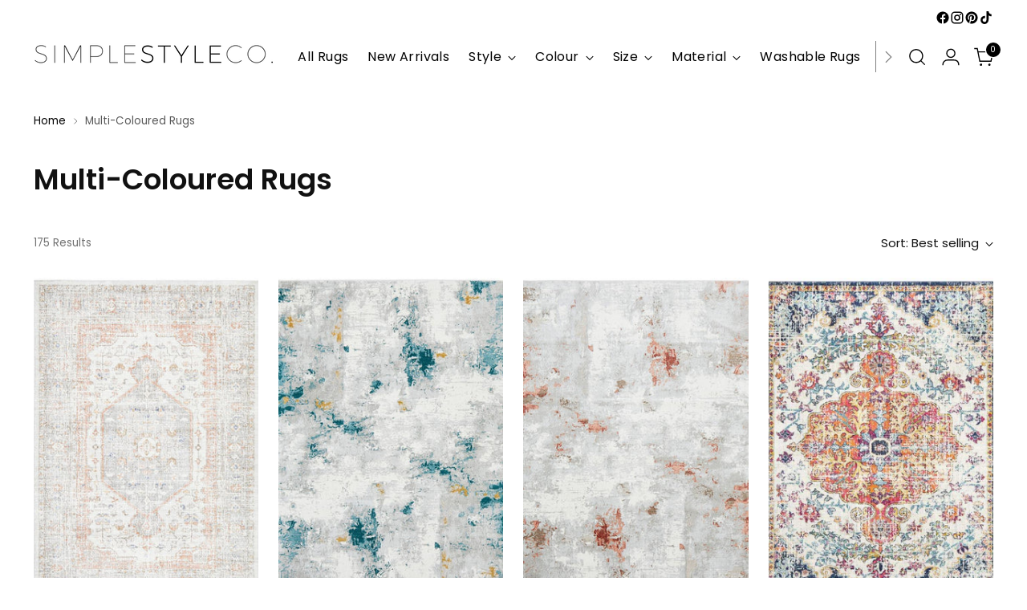

--- FILE ---
content_type: text/html; charset=utf-8
request_url: https://www.simplestyleco.com.au/collections/multi-coloured-rugs
body_size: 90424
content:
<!doctype html>

<!--
  ___                 ___           ___           ___
       /  /\                     /__/\         /  /\         /  /\
      /  /:/_                    \  \:\       /  /:/        /  /::\
     /  /:/ /\  ___     ___       \  \:\     /  /:/        /  /:/\:\
    /  /:/ /:/ /__/\   /  /\  ___  \  \:\   /  /:/  ___   /  /:/  \:\
   /__/:/ /:/  \  \:\ /  /:/ /__/\  \__\:\ /__/:/  /  /\ /__/:/ \__\:\
   \  \:\/:/    \  \:\  /:/  \  \:\ /  /:/ \  \:\ /  /:/ \  \:\ /  /:/
    \  \::/      \  \:\/:/    \  \:\  /:/   \  \:\  /:/   \  \:\  /:/
     \  \:\       \  \::/      \  \:\/:/     \  \:\/:/     \  \:\/:/
      \  \:\       \__\/        \  \::/       \  \::/       \  \::/
       \__\/                     \__\/         \__\/         \__\/

  --------------------------------------------------------------------
  #  Stiletto v3.2.3
  #  Documentation: https://help.fluorescent.co/v/stiletto
  #  Purchase: https://themes.shopify.com/themes/stiletto/
  #  A product by Fluorescent: https://fluorescent.co/
  --------------------------------------------------------------------
-->

<html class="no-js" lang="en" style="--announcement-height: 1px;">
  <head>

    <script>

const redirects = [
    ["https://www.simplestyleco.com.au/collections/clearance?page=8", "https://www.simplestyleco.com.au/collections/"],
    ["https://www.simplestyleco.com.au/collections/all?page=65", "https://www.simplestyleco.com.au/collections/"],
    ["https://www.simplestyleco.com.au/collections/prints", "https://www.simplestyleco.com.au/collections/"],
    ["https://www.simplestyleco.com.au/collections/homewares-view-all?page=5", "https://www.simplestyleco.com.au/collections/"],
    ["https://www.simplestyleco.com.au/collections/all?page=66", "https://www.simplestyleco.com.au/collections/"],
    ["https://www.simplestyleco.com.au/collections/prints?page=3", "https://www.simplestyleco.com.au/collections/"],
    ["https://www.simplestyleco.com.au/collections/all?page=73", "https://www.simplestyleco.com.au/collections/"],
    ["https://www.simplestyleco.com.au/collections/all?page=69", "https://www.simplestyleco.com.au/collections/"],
    ["https://www.simplestyleco.com.au/collections/all?page=55", "https://www.simplestyleco.com.au/collections/"],
    ["https://www.simplestyleco.com.au/collections/all?page=87", "https://www.simplestyleco.com.au/collections/"],
    ["https://www.simplestyleco.com.au/collections/prints-posters", "https://www.simplestyleco.com.au/collections/"],
    ["https://www.simplestyleco.com.au/products/beach-breeze", "https://www.simplestyleco.com.au/collections/"],
    ["https://www.simplestyleco.com.au/collections/prints?page=8", "https://www.simplestyleco.com.au/collections/"],
    ["https://www.simplestyleco.com.au/collections/prints?page=8&variant=1094183419918", "https://www.simplestyleco.com.au/collections/"],
    ["https://www.simplestyleco.com.au/collections/new-arrivals?page=8", "https://www.simplestyleco.com.au/collections/"],
    ["https://www.simplestyleco.com.au/collections/scandi-rugs?page=4", "https://www.simplestyleco.com.au/collections/"],
    ["https://www.simplestyleco.com.au/collections/simple-style-co/400x300cm", "https://www.simplestyleco.com.au/collections/"],
    ["https://www.simplestyleco.com.au/collections/simple-style-co/400x300cm?page=3", "https://www.simplestyleco.com.au/collections/"]
];

const currentUrl = window.location.href;
const redirect = redirects.find(([source]) => source === currentUrl);
if (redirect) {
    window.location.href = redirect[1];
}

      
    </script>
<meta name="google-site-verification" content="qdypzSIJaNoqaKm4mvz9kdC2_P0R3Dx11KY7qsGZ7Cw" />
<!-- Google Tag Manager -->
<script>(function(w,d,s,l,i){w[l]=w[l]||[];w[l].push({'gtm.start':
new Date().getTime(),event:'gtm.js'});var f=d.getElementsByTagName(s)[0],
j=d.createElement(s),dl=l!='dataLayer'?'&l='+l:'';j.async=true;j.src=
'https://www.googletagmanager.com/gtm.js?id='+i+dl;f.parentNode.insertBefore(j,f);
})(window,document,'script','dataLayer','GTM-NDFT8F');</script>
<!-- End Google Tag Manager -->

    <meta charset="UTF-8">
    <meta http-equiv="X-UA-Compatible" content="IE=edge,chrome=1">
    <meta name="viewport" content="width=device-width,initial-scale=1">
    




  <meta name="description" content="Shop our collection of multicoloured rugs. Perfect for every room, adding vibrant colour and style to your space. Durable, easy-care rugs for your home.">



    <link rel="canonical" href="https://www.simplestyleco.com.au/collections/multi-coloured-rugs">
    <link rel="preconnect" href="https://cdn.shopify.com" crossorigin><!-- <script async src="https://cdn.roomvo.com/static/scripts/b2b/simplestylecocomau.js"></script> -->

    <script async src="//www.simplestyleco.com.au/cdn/shop/t/153/assets/roomvo.js?v=145357762327120078991736239351"></script><title>Multicoloured Rugs | Vibrant &amp; Stylish Rugs | Simple Style Co.</title>

    





  




<meta property="og:url" content="https://www.simplestyleco.com.au/collections/multi-coloured-rugs">
<meta property="og:site_name" content="Simple Style Co">
<meta property="og:type" content="website">
<meta property="og:title" content="Multicoloured Rugs | Vibrant &amp;amp; Stylish Rugs | Simple Style Co.">
<meta property="og:description" content="Shop our collection of multicoloured rugs. Perfect for every room, adding vibrant colour and style to your space. Durable, easy-care rugs for your home.">
<meta property="og:image" content="http://www.simplestyleco.com.au/cdn/shop/files/DP-EARTH_2-2_5404x3452.jpg?v=1747368774">
<meta property="og:image:secure_url" content="https://www.simplestyleco.com.au/cdn/shop/files/DP-EARTH_2-2_5404x3452.jpg?v=1747368774">



<meta name="twitter:title" content="Multicoloured Rugs | Vibrant &amp;amp; Stylish Rugs | Simple Style Co.">
<meta name="twitter:description" content="Shop our collection of multicoloured rugs. Perfect for every room, adding vibrant colour and style to your space. Durable, easy-care rugs for your home.">
<meta name="twitter:card" content="summary_large_image">
<meta name="twitter:image" content="https://www.simplestyleco.com.au/cdn/shop/files/DP-EARTH_2-2_5404x3452.jpg?v=1747368774">
<meta name="twitter:image:width" content="480">
<meta name="twitter:image:height" content="480">

    

    <script>
  console.log('Stiletto v3.2.3 by Fluorescent');

  document.documentElement.className = document.documentElement.className.replace('no-js', '');
  if (window.matchMedia(`(prefers-reduced-motion: reduce)`) === true || window.matchMedia(`(prefers-reduced-motion: reduce)`).matches === true) {
    document.documentElement.classList.add('prefers-reduced-motion');
  } else {
    document.documentElement.classList.add('do-anim');
  }

  window.theme = {
    version: 'v3.2.3',
    themeName: 'Stiletto',
    moneyFormat: "${{amount}}",
    strings: {
      name: "Simple Style Co",
      accessibility: {
        play_video: "Play",
        pause_video: "Pause",
        range_lower: "Lower",
        range_upper: "Upper"
      },
      product: {
        no_shipping_rates: "Shipping rate unavailable",
        country_placeholder: "Country\/Region",
        review: "Write a review"
      },
      products: {
        product: {
          unavailable: "Unavailable",
          unitPrice: "Unit price",
          unitPriceSeparator: "per",
          sku: "SKU"
        }
      },
      cart: {
        editCartNote: "Edit order notes",
        addCartNote: "Add order notes",
        quantityError: "You have the maximum number of this product in your cart"
      },
      pagination: {
        viewing: "You’re viewing {{ of }} of {{ total }}",
        products: "products",
        results: "results"
      }
    },
    routes: {
      root: "/",
      cart: {
        base: "/cart",
        add: "/cart/add",
        change: "/cart/change",
        update: "/cart/update",
        clear: "/cart/clear",
        // Manual routes until Shopify adds support
        shipping: "/cart/shipping_rates",
      },
      // Manual routes until Shopify adds support
      products: "/products",
      productRecommendations: "/recommendations/products",
      predictive_search_url: '/search/suggest',
    },
    icons: {
      chevron: "\u003cspan class=\"icon icon-new icon-chevron \"\u003e\n  \u003csvg viewBox=\"0 0 24 24\" fill=\"none\" xmlns=\"http:\/\/www.w3.org\/2000\/svg\"\u003e\u003cpath d=\"M1.875 7.438 12 17.563 22.125 7.438\" stroke=\"currentColor\" stroke-width=\"2\"\/\u003e\u003c\/svg\u003e\n\u003c\/span\u003e\n",
      close: "\u003cspan class=\"icon icon-new icon-close \"\u003e\n  \u003csvg viewBox=\"0 0 24 24\" fill=\"none\" xmlns=\"http:\/\/www.w3.org\/2000\/svg\"\u003e\u003cpath d=\"M2.66 1.34 2 .68.68 2l.66.66 1.32-1.32zm18.68 21.32.66.66L23.32 22l-.66-.66-1.32 1.32zm1.32-20 .66-.66L22 .68l-.66.66 1.32 1.32zM1.34 21.34.68 22 2 23.32l.66-.66-1.32-1.32zm0-18.68 10 10 1.32-1.32-10-10-1.32 1.32zm11.32 10 10-10-1.32-1.32-10 10 1.32 1.32zm-1.32-1.32-10 10 1.32 1.32 10-10-1.32-1.32zm0 1.32 10 10 1.32-1.32-10-10-1.32 1.32z\" fill=\"currentColor\"\/\u003e\u003c\/svg\u003e\n\u003c\/span\u003e\n",
      zoom: "\u003cspan class=\"icon icon-new icon-zoom \"\u003e\n  \u003csvg viewBox=\"0 0 24 24\" fill=\"none\" xmlns=\"http:\/\/www.w3.org\/2000\/svg\"\u003e\u003cpath d=\"M10.3,19.71c5.21,0,9.44-4.23,9.44-9.44S15.51,.83,10.3,.83,.86,5.05,.86,10.27s4.23,9.44,9.44,9.44Z\" fill=\"none\" stroke=\"currentColor\" stroke-linecap=\"round\" stroke-miterlimit=\"10\" stroke-width=\"1.63\"\/\u003e\n          \u003cpath d=\"M5.05,10.27H15.54\" fill=\"none\" stroke=\"currentColor\" stroke-miterlimit=\"10\" stroke-width=\"1.63\"\/\u003e\n          \u003cpath class=\"cross-up\" d=\"M10.3,5.02V15.51\" fill=\"none\" stroke=\"currentColor\" stroke-miterlimit=\"10\" stroke-width=\"1.63\"\/\u003e\n          \u003cpath d=\"M16.92,16.9l6.49,6.49\" fill=\"none\" stroke=\"currentColor\" stroke-miterlimit=\"10\" stroke-width=\"1.63\"\/\u003e\u003c\/svg\u003e\n\u003c\/span\u003e\n"
    },
    coreData: {
      n: "Stiletto",
      v: "v3.2.3",
    }
  }

  window.theme.searchableFields = "product_type,title,variants.sku,variants.title,vendor";

  
</script>

    <style>
  @font-face {
  font-family: Poppins;
  font-weight: 400;
  font-style: normal;
  font-display: swap;
  src: url("//www.simplestyleco.com.au/cdn/fonts/poppins/poppins_n4.0ba78fa5af9b0e1a374041b3ceaadf0a43b41362.woff2") format("woff2"),
       url("//www.simplestyleco.com.au/cdn/fonts/poppins/poppins_n4.214741a72ff2596839fc9760ee7a770386cf16ca.woff") format("woff");
}

  @font-face {
  font-family: Poppins;
  font-weight: 600;
  font-style: normal;
  font-display: swap;
  src: url("//www.simplestyleco.com.au/cdn/fonts/poppins/poppins_n6.aa29d4918bc243723d56b59572e18228ed0786f6.woff2") format("woff2"),
       url("//www.simplestyleco.com.au/cdn/fonts/poppins/poppins_n6.5f815d845fe073750885d5b7e619ee00e8111208.woff") format("woff");
}

  @font-face {
  font-family: Poppins;
  font-weight: 300;
  font-style: normal;
  font-display: swap;
  src: url("//www.simplestyleco.com.au/cdn/fonts/poppins/poppins_n3.05f58335c3209cce17da4f1f1ab324ebe2982441.woff2") format("woff2"),
       url("//www.simplestyleco.com.au/cdn/fonts/poppins/poppins_n3.6971368e1f131d2c8ff8e3a44a36b577fdda3ff5.woff") format("woff");
}

  @font-face {
  font-family: Poppins;
  font-weight: 400;
  font-style: normal;
  font-display: swap;
  src: url("//www.simplestyleco.com.au/cdn/fonts/poppins/poppins_n4.0ba78fa5af9b0e1a374041b3ceaadf0a43b41362.woff2") format("woff2"),
       url("//www.simplestyleco.com.au/cdn/fonts/poppins/poppins_n4.214741a72ff2596839fc9760ee7a770386cf16ca.woff") format("woff");
}

  @font-face {
  font-family: Poppins;
  font-weight: 700;
  font-style: normal;
  font-display: swap;
  src: url("//www.simplestyleco.com.au/cdn/fonts/poppins/poppins_n7.56758dcf284489feb014a026f3727f2f20a54626.woff2") format("woff2"),
       url("//www.simplestyleco.com.au/cdn/fonts/poppins/poppins_n7.f34f55d9b3d3205d2cd6f64955ff4b36f0cfd8da.woff") format("woff");
}

  @font-face {
  font-family: Poppins;
  font-weight: 400;
  font-style: italic;
  font-display: swap;
  src: url("//www.simplestyleco.com.au/cdn/fonts/poppins/poppins_i4.846ad1e22474f856bd6b81ba4585a60799a9f5d2.woff2") format("woff2"),
       url("//www.simplestyleco.com.au/cdn/fonts/poppins/poppins_i4.56b43284e8b52fc64c1fd271f289a39e8477e9ec.woff") format("woff");
}

  @font-face {
  font-family: Poppins;
  font-weight: 700;
  font-style: italic;
  font-display: swap;
  src: url("//www.simplestyleco.com.au/cdn/fonts/poppins/poppins_i7.42fd71da11e9d101e1e6c7932199f925f9eea42d.woff2") format("woff2"),
       url("//www.simplestyleco.com.au/cdn/fonts/poppins/poppins_i7.ec8499dbd7616004e21155106d13837fff4cf556.woff") format("woff");
}


  :root {
    --color-text: #111111;
    --color-text-8-percent: rgba(17, 17, 17, 0.08);  
    --color-text-alpha: rgba(17, 17, 17, 0.35);
    --color-text-meta: rgba(17, 17, 17, 0.6);
    --color-text-link: #000000;
    --color-text-error: #D02F2E;
    --color-text-success: #478947;

    --color-background: #ffffff;
    --color-background-semi-transparent-80: rgba(255, 255, 255, 0.8);
    --color-background-semi-transparent-90: rgba(255, 255, 255, 0.9);

    --color-background-transparent: rgba(255, 255, 255, 0);
    --color-border: #aaaaaa;
    --color-border-meta: rgba(170, 170, 170, 0.6);
    --color-overlay: rgba(0, 0, 0, 0.7);

    --color-background-meta: #f5f5f5;
    --color-background-meta-alpha: rgba(245, 245, 245, 0.6);
    --color-background-darker-meta: #e8e8e8;
    --color-background-darker-meta-alpha: rgba(232, 232, 232, 0.6);
    --color-background-placeholder: #e8e8e8;
    --color-background-placeholder-lighter: #f0f0f0;
    --color-foreground-placeholder: rgba(17, 17, 17, 0.4);

    --color-border-input: #aaaaaa;
    --color-border-input-alpha: rgba(170, 170, 170, 0.25);
    --color-text-input: #111111;
    --color-text-input-alpha: rgba(17, 17, 17, 0.04);

    --color-text-button: #ffffff;

    --color-background-button: #111111;
    --color-background-button-alpha: rgba(17, 17, 17, 0.6);
    --color-background-outline-button-alpha: rgba(17, 17, 17, 0.1);
    --color-background-button-hover: #444444;

    --color-icon: rgba(17, 17, 17, 0.4);
    --color-icon-darker: rgba(17, 17, 17, 0.6);

    --color-text-sale-badge: #C31818;
    --color-background-sold-badge: #414141;
    --color-text-sold-badge: #ffffff;

    --color-text-header: #000000;
    --color-text-header-half-transparent: rgba(0, 0, 0, 0.5);

    --color-background-header: #ffffff;
    --color-background-header-transparent: rgba(255, 255, 255, 0);
    --color-icon-header: #000000;
    --color-shadow-header: rgba(0, 0, 0, 0.15);

    --color-background-footer: #000000;
    --color-text-footer: #ffffff;
    --color-text-footer-subdued: rgba(255, 255, 255, 0.7);

    --color-products-sale-price: #C31818;
    --color-products-rating-star: #000000;

    --color-products-stock-good: #3C9342;
    --color-products-stock-medium: #A77A06;
    --color-products-stock-bad: #A70100;
    --color-products-stock-bad: #A70100;

    --font-logo: Poppins, sans-serif;
    --font-logo-weight: 400;
    --font-logo-style: normal;
    --logo-text-transform: uppercase;
    --logo-letter-spacing: 0.0em;

    --font-heading: Poppins, sans-serif;
    --font-heading-weight: 600;
    --font-heading-style: normal;
    --font-heading-text-transform: none;
    --font-heading-base-letter-spacing: 0.0em;
    --font-heading-base-size: 36px;

    --font-body: Poppins, sans-serif;
    --font-body-weight: 400;
    --font-body-style: normal;
    --font-body-italic: italic;
    --font-body-bold-weight: 700;
    --font-body-base-letter-spacing: 0.0em;
    --font-body-base-size: 15px;

    /* Typography */
    --line-height-heading: 1.1;
    --line-height-subheading: 1.33;
    --line-height-body: 1.5;

    --logo-font-size: 
clamp(1.4rem, 1.1513812154696133rem + 1.0607734806629836vw, 2.0rem)
;

    --font-size-navigation-base: 16px;
    --font-navigation-base-letter-spacing: 0.025em;
    --font-navigation-base-text-transform: none;

    --font-size-heading-display-1: 
clamp(2.7rem, 2.420303867403315rem + 1.1933701657458562vw, 3.375rem)
;
    --font-size-heading-display-2: 
clamp(2.3994rem, 2.150843370165746rem + 1.0605082872928175vw, 2.99925rem)
;
    --font-size-heading-display-3: 
clamp(2.09988rem, 1.8823509944751382rem + 0.9281237569060774vw, 2.62485rem)
;
    --font-size-heading-1-base: 
clamp(1.8rem, 1.6135359116022099rem + 0.7955801104972376vw, 2.25rem)
;
    --font-size-heading-2-base: 
clamp(1.575rem, 1.4118439226519337rem + 0.6961325966850829vw, 1.96875rem)
;
    --font-size-heading-3-base: 
clamp(1.35rem, 1.2101519337016575rem + 0.5966850828729281vw, 1.6875rem)
;
    --font-size-heading-4-base: 
clamp(1.0494rem, 0.9406914364640884rem + 0.4638232044198895vw, 1.31175rem)
;
    --font-size-heading-5-base: 
clamp(0.9rem, 0.8067679558011049rem + 0.3977900552486188vw, 1.125rem)
;
    --font-size-heading-6-base: 
clamp(0.7488rem, 0.6712309392265193rem + 0.33096132596685085vw, 0.936rem)
;
    --font-size-body-400: 
clamp(1.48378125rem, 1.451421961325967rem + 0.13806629834254144vw, 1.561875rem)
;
    --font-size-body-350: 
clamp(1.384921875rem, 1.3547185773480663rem + 0.1288674033149171vw, 1.4578125rem)
;
    --font-size-body-300: 
clamp(1.2860625rem, 1.2580151933701658rem + 0.11966850828729282vw, 1.35375rem)
;
    --font-size-body-250: 
clamp(1.187203125rem, 1.1613118093922652rem + 0.1104696132596685vw, 1.2496875rem)
;
    --font-size-body-200: 
clamp(1.08834375rem, 1.0646084254143646rem + 0.1012707182320442vw, 1.145625rem)
;
    --font-size-body-150: 
clamp(0.989484375rem, 0.967905041436464rem + 0.0920718232044199vw, 1.0415625rem)
;
    --font-size-body-100: 
clamp(0.890625rem, 0.8712016574585635rem + 0.08287292817679558vw, 0.9375rem)
;
    --font-size-body-75: 
clamp(0.790875rem, 0.7736270718232044rem + 0.07359116022099448vw, 0.8325rem)
;
    --font-size-body-60: 
clamp(0.732271875rem, 0.716302002762431rem + 0.06813812154696133vw, 0.7708125rem)
;
    --font-size-body-50: 
clamp(0.692015625rem, 0.6769236878453039rem + 0.06439226519337017vw, 0.7284375rem)
;
    --font-size-body-25: 
clamp(0.64303125rem, 0.6290075966850829rem + 0.05983425414364641vw, 0.676875rem)
;
    --font-size-body-20: 
clamp(0.59315625rem, 0.5802203038674033rem + 0.05519337016574586vw, 0.624375rem)
;

    /* Buttons */
    
      --button-padding-multiplier: 1;
      --font-size-button: var(--font-size-body-50);
      --font-size-button-x-small: var(--font-size-body-25);
    

    --font-button-text-transform: uppercase;
    --button-letter-spacing: 0.05em;
    --line-height-button: 1.45;

    /* Product badges */
    
      --font-size-product-badge: var(--font-size-body-20);
    

    --font-product-badge-text-transform: uppercase;

    /* Product listing titles */
    
      --font-size-listing-title: var(--font-size-body-100);
    

    --font-product-listing-title-text-transform: none;
    --font-product-listing-title-base-letter-spacing: 0.05em;

    /* Shopify pay specific */
    --payment-terms-background-color: #f5f5f5;
  }

  @supports not (font-size: clamp(10px, 3.3vw, 20px)) {
    :root {
      --logo-font-size: 
1.7rem
;
      --font-size-heading-display-1: 
3.0375rem
;
      --font-size-heading-display-2: 
2.699325rem
;
      --font-size-heading-display-3: 
2.362365rem
;
      --font-size-heading-1-base: 
2.025rem
;
      --font-size-heading-2-base: 
1.771875rem
;
      --font-size-heading-3-base: 
1.51875rem
;
      --font-size-heading-4-base: 
1.180575rem
;
      --font-size-heading-5-base: 
1.0125rem
;
      --font-size-heading-6-base: 
0.8424rem
;
      --font-size-body-400: 
1.522828125rem
;
      --font-size-body-350: 
1.4213671875rem
;
      --font-size-body-300: 
1.31990625rem
;
      --font-size-body-250: 
1.2184453125rem
;
      --font-size-body-200: 
1.116984375rem
;
      --font-size-body-150: 
1.0155234375rem
;
      --font-size-body-100: 
0.9140625rem
;
      --font-size-body-75: 
0.8116875rem
;
      --font-size-body-60: 
0.7515421875rem
;
      --font-size-body-50: 
0.7102265625rem
;
      --font-size-body-25: 
0.659953125rem
;
      --font-size-body-20: 
0.608765625rem
;
    }
  }.product-badge[data-handle="responsible"]{
        color: #3C9342;
      }
    
.product-badge[data-handle="best-seller"]{
        color: #7e6b45;
      }
    
.product-badge[data-handle="new"]{
        color: #000000;
      }
    

</style>

<script>
  flu = window.flu || {};
  flu.chunks = {
    photoswipe: "//www.simplestyleco.com.au/cdn/shop/t/153/assets/photoswipe-chunk.js?v=18659099751219271031732171103",
    swiper: "//www.simplestyleco.com.au/cdn/shop/t/153/assets/swiper-chunk.js?v=73725226959832986321732171103",
    nouislider: "//www.simplestyleco.com.au/cdn/shop/t/153/assets/nouislider-chunk.js?v=131351027671466727271732171103",
    polyfillInert: "//www.simplestyleco.com.au/cdn/shop/t/153/assets/polyfill-inert-chunk.js?v=9775187524458939151732171103",
    polyfillResizeObserver: "//www.simplestyleco.com.au/cdn/shop/t/153/assets/polyfill-resize-observer-chunk.js?v=49253094118087005231732171103",
  };
</script>





  <script type="module" src="//www.simplestyleco.com.au/cdn/shop/t/153/assets/theme.js?v=163513490644892306651749113608" async></script>










<meta name="viewport" content="width=device-width,initial-scale=1">
<script defer>
  var defineVH = function () {
    document.documentElement.style.setProperty('--vh', window.innerHeight * 0.01 + 'px');
  };
  window.addEventListener('resize', defineVH);
  window.addEventListener('orientationchange', defineVH);
  defineVH();
</script>

<link href="//www.simplestyleco.com.au/cdn/shop/t/153/assets/theme.css?v=127731120110064884991763724368" rel="stylesheet" type="text/css" media="all" />



<script>window.performance && window.performance.mark && window.performance.mark('shopify.content_for_header.start');</script><meta name="google-site-verification" content="hMH76fJHAZsE8uBHYeBAp6lLRycm4TgWUDSc983pO3Y">
<meta id="shopify-digital-wallet" name="shopify-digital-wallet" content="/11268030/digital_wallets/dialog">
<meta name="shopify-checkout-api-token" content="bef110d6861243b6498d110786afae6d">
<meta id="in-context-paypal-metadata" data-shop-id="11268030" data-venmo-supported="false" data-environment="production" data-locale="en_US" data-paypal-v4="true" data-currency="AUD">
<link rel="alternate" type="application/atom+xml" title="Feed" href="/collections/multi-coloured-rugs.atom" />
<link rel="next" href="/collections/multi-coloured-rugs?page=2">
<link rel="alternate" type="application/json+oembed" href="https://www.simplestyleco.com.au/collections/multi-coloured-rugs.oembed">
<script async="async" src="/checkouts/internal/preloads.js?locale=en-AU"></script>
<link rel="preconnect" href="https://shop.app" crossorigin="anonymous">
<script async="async" src="https://shop.app/checkouts/internal/preloads.js?locale=en-AU&shop_id=11268030" crossorigin="anonymous"></script>
<script id="apple-pay-shop-capabilities" type="application/json">{"shopId":11268030,"countryCode":"AU","currencyCode":"AUD","merchantCapabilities":["supports3DS"],"merchantId":"gid:\/\/shopify\/Shop\/11268030","merchantName":"Simple Style Co","requiredBillingContactFields":["postalAddress","email","phone"],"requiredShippingContactFields":["postalAddress","email","phone"],"shippingType":"shipping","supportedNetworks":["visa","masterCard","amex","jcb"],"total":{"type":"pending","label":"Simple Style Co","amount":"1.00"},"shopifyPaymentsEnabled":true,"supportsSubscriptions":true}</script>
<script id="shopify-features" type="application/json">{"accessToken":"bef110d6861243b6498d110786afae6d","betas":["rich-media-storefront-analytics"],"domain":"www.simplestyleco.com.au","predictiveSearch":true,"shopId":11268030,"locale":"en"}</script>
<script>var Shopify = Shopify || {};
Shopify.shop = "simplestyleco.myshopify.com";
Shopify.locale = "en";
Shopify.currency = {"active":"AUD","rate":"1.0"};
Shopify.country = "AU";
Shopify.theme = {"name":"Summer 2025","id":128410222686,"schema_name":"Stiletto","schema_version":"3.2.3","theme_store_id":1621,"role":"main"};
Shopify.theme.handle = "null";
Shopify.theme.style = {"id":null,"handle":null};
Shopify.cdnHost = "www.simplestyleco.com.au/cdn";
Shopify.routes = Shopify.routes || {};
Shopify.routes.root = "/";</script>
<script type="module">!function(o){(o.Shopify=o.Shopify||{}).modules=!0}(window);</script>
<script>!function(o){function n(){var o=[];function n(){o.push(Array.prototype.slice.apply(arguments))}return n.q=o,n}var t=o.Shopify=o.Shopify||{};t.loadFeatures=n(),t.autoloadFeatures=n()}(window);</script>
<script>
  window.ShopifyPay = window.ShopifyPay || {};
  window.ShopifyPay.apiHost = "shop.app\/pay";
  window.ShopifyPay.redirectState = null;
</script>
<script id="shop-js-analytics" type="application/json">{"pageType":"collection"}</script>
<script defer="defer" async type="module" src="//www.simplestyleco.com.au/cdn/shopifycloud/shop-js/modules/v2/client.init-shop-cart-sync_C5BV16lS.en.esm.js"></script>
<script defer="defer" async type="module" src="//www.simplestyleco.com.au/cdn/shopifycloud/shop-js/modules/v2/chunk.common_CygWptCX.esm.js"></script>
<script type="module">
  await import("//www.simplestyleco.com.au/cdn/shopifycloud/shop-js/modules/v2/client.init-shop-cart-sync_C5BV16lS.en.esm.js");
await import("//www.simplestyleco.com.au/cdn/shopifycloud/shop-js/modules/v2/chunk.common_CygWptCX.esm.js");

  window.Shopify.SignInWithShop?.initShopCartSync?.({"fedCMEnabled":true,"windoidEnabled":true});

</script>
<script>
  window.Shopify = window.Shopify || {};
  if (!window.Shopify.featureAssets) window.Shopify.featureAssets = {};
  window.Shopify.featureAssets['shop-js'] = {"shop-cart-sync":["modules/v2/client.shop-cart-sync_ZFArdW7E.en.esm.js","modules/v2/chunk.common_CygWptCX.esm.js"],"init-fed-cm":["modules/v2/client.init-fed-cm_CmiC4vf6.en.esm.js","modules/v2/chunk.common_CygWptCX.esm.js"],"shop-button":["modules/v2/client.shop-button_tlx5R9nI.en.esm.js","modules/v2/chunk.common_CygWptCX.esm.js"],"shop-cash-offers":["modules/v2/client.shop-cash-offers_DOA2yAJr.en.esm.js","modules/v2/chunk.common_CygWptCX.esm.js","modules/v2/chunk.modal_D71HUcav.esm.js"],"init-windoid":["modules/v2/client.init-windoid_sURxWdc1.en.esm.js","modules/v2/chunk.common_CygWptCX.esm.js"],"shop-toast-manager":["modules/v2/client.shop-toast-manager_ClPi3nE9.en.esm.js","modules/v2/chunk.common_CygWptCX.esm.js"],"init-shop-email-lookup-coordinator":["modules/v2/client.init-shop-email-lookup-coordinator_B8hsDcYM.en.esm.js","modules/v2/chunk.common_CygWptCX.esm.js"],"init-shop-cart-sync":["modules/v2/client.init-shop-cart-sync_C5BV16lS.en.esm.js","modules/v2/chunk.common_CygWptCX.esm.js"],"avatar":["modules/v2/client.avatar_BTnouDA3.en.esm.js"],"pay-button":["modules/v2/client.pay-button_FdsNuTd3.en.esm.js","modules/v2/chunk.common_CygWptCX.esm.js"],"init-customer-accounts":["modules/v2/client.init-customer-accounts_DxDtT_ad.en.esm.js","modules/v2/client.shop-login-button_C5VAVYt1.en.esm.js","modules/v2/chunk.common_CygWptCX.esm.js","modules/v2/chunk.modal_D71HUcav.esm.js"],"init-shop-for-new-customer-accounts":["modules/v2/client.init-shop-for-new-customer-accounts_ChsxoAhi.en.esm.js","modules/v2/client.shop-login-button_C5VAVYt1.en.esm.js","modules/v2/chunk.common_CygWptCX.esm.js","modules/v2/chunk.modal_D71HUcav.esm.js"],"shop-login-button":["modules/v2/client.shop-login-button_C5VAVYt1.en.esm.js","modules/v2/chunk.common_CygWptCX.esm.js","modules/v2/chunk.modal_D71HUcav.esm.js"],"init-customer-accounts-sign-up":["modules/v2/client.init-customer-accounts-sign-up_CPSyQ0Tj.en.esm.js","modules/v2/client.shop-login-button_C5VAVYt1.en.esm.js","modules/v2/chunk.common_CygWptCX.esm.js","modules/v2/chunk.modal_D71HUcav.esm.js"],"shop-follow-button":["modules/v2/client.shop-follow-button_Cva4Ekp9.en.esm.js","modules/v2/chunk.common_CygWptCX.esm.js","modules/v2/chunk.modal_D71HUcav.esm.js"],"checkout-modal":["modules/v2/client.checkout-modal_BPM8l0SH.en.esm.js","modules/v2/chunk.common_CygWptCX.esm.js","modules/v2/chunk.modal_D71HUcav.esm.js"],"lead-capture":["modules/v2/client.lead-capture_Bi8yE_yS.en.esm.js","modules/v2/chunk.common_CygWptCX.esm.js","modules/v2/chunk.modal_D71HUcav.esm.js"],"shop-login":["modules/v2/client.shop-login_D6lNrXab.en.esm.js","modules/v2/chunk.common_CygWptCX.esm.js","modules/v2/chunk.modal_D71HUcav.esm.js"],"payment-terms":["modules/v2/client.payment-terms_CZxnsJam.en.esm.js","modules/v2/chunk.common_CygWptCX.esm.js","modules/v2/chunk.modal_D71HUcav.esm.js"]};
</script>
<script id="__st">var __st={"a":11268030,"offset":39600,"reqid":"516a3498-4741-4a01-a839-abda4bcf4c19-1768673062","pageurl":"www.simplestyleco.com.au\/collections\/multi-coloured-rugs","u":"be71f5518258","p":"collection","rtyp":"collection","rid":156020047966};</script>
<script>window.ShopifyPaypalV4VisibilityTracking = true;</script>
<script id="captcha-bootstrap">!function(){'use strict';const t='contact',e='account',n='new_comment',o=[[t,t],['blogs',n],['comments',n],[t,'customer']],c=[[e,'customer_login'],[e,'guest_login'],[e,'recover_customer_password'],[e,'create_customer']],r=t=>t.map((([t,e])=>`form[action*='/${t}']:not([data-nocaptcha='true']) input[name='form_type'][value='${e}']`)).join(','),a=t=>()=>t?[...document.querySelectorAll(t)].map((t=>t.form)):[];function s(){const t=[...o],e=r(t);return a(e)}const i='password',u='form_key',d=['recaptcha-v3-token','g-recaptcha-response','h-captcha-response',i],f=()=>{try{return window.sessionStorage}catch{return}},m='__shopify_v',_=t=>t.elements[u];function p(t,e,n=!1){try{const o=window.sessionStorage,c=JSON.parse(o.getItem(e)),{data:r}=function(t){const{data:e,action:n}=t;return t[m]||n?{data:e,action:n}:{data:t,action:n}}(c);for(const[e,n]of Object.entries(r))t.elements[e]&&(t.elements[e].value=n);n&&o.removeItem(e)}catch(o){console.error('form repopulation failed',{error:o})}}const l='form_type',E='cptcha';function T(t){t.dataset[E]=!0}const w=window,h=w.document,L='Shopify',v='ce_forms',y='captcha';let A=!1;((t,e)=>{const n=(g='f06e6c50-85a8-45c8-87d0-21a2b65856fe',I='https://cdn.shopify.com/shopifycloud/storefront-forms-hcaptcha/ce_storefront_forms_captcha_hcaptcha.v1.5.2.iife.js',D={infoText:'Protected by hCaptcha',privacyText:'Privacy',termsText:'Terms'},(t,e,n)=>{const o=w[L][v],c=o.bindForm;if(c)return c(t,g,e,D).then(n);var r;o.q.push([[t,g,e,D],n]),r=I,A||(h.body.append(Object.assign(h.createElement('script'),{id:'captcha-provider',async:!0,src:r})),A=!0)});var g,I,D;w[L]=w[L]||{},w[L][v]=w[L][v]||{},w[L][v].q=[],w[L][y]=w[L][y]||{},w[L][y].protect=function(t,e){n(t,void 0,e),T(t)},Object.freeze(w[L][y]),function(t,e,n,w,h,L){const[v,y,A,g]=function(t,e,n){const i=e?o:[],u=t?c:[],d=[...i,...u],f=r(d),m=r(i),_=r(d.filter((([t,e])=>n.includes(e))));return[a(f),a(m),a(_),s()]}(w,h,L),I=t=>{const e=t.target;return e instanceof HTMLFormElement?e:e&&e.form},D=t=>v().includes(t);t.addEventListener('submit',(t=>{const e=I(t);if(!e)return;const n=D(e)&&!e.dataset.hcaptchaBound&&!e.dataset.recaptchaBound,o=_(e),c=g().includes(e)&&(!o||!o.value);(n||c)&&t.preventDefault(),c&&!n&&(function(t){try{if(!f())return;!function(t){const e=f();if(!e)return;const n=_(t);if(!n)return;const o=n.value;o&&e.removeItem(o)}(t);const e=Array.from(Array(32),(()=>Math.random().toString(36)[2])).join('');!function(t,e){_(t)||t.append(Object.assign(document.createElement('input'),{type:'hidden',name:u})),t.elements[u].value=e}(t,e),function(t,e){const n=f();if(!n)return;const o=[...t.querySelectorAll(`input[type='${i}']`)].map((({name:t})=>t)),c=[...d,...o],r={};for(const[a,s]of new FormData(t).entries())c.includes(a)||(r[a]=s);n.setItem(e,JSON.stringify({[m]:1,action:t.action,data:r}))}(t,e)}catch(e){console.error('failed to persist form',e)}}(e),e.submit())}));const S=(t,e)=>{t&&!t.dataset[E]&&(n(t,e.some((e=>e===t))),T(t))};for(const o of['focusin','change'])t.addEventListener(o,(t=>{const e=I(t);D(e)&&S(e,y())}));const B=e.get('form_key'),M=e.get(l),P=B&&M;t.addEventListener('DOMContentLoaded',(()=>{const t=y();if(P)for(const e of t)e.elements[l].value===M&&p(e,B);[...new Set([...A(),...v().filter((t=>'true'===t.dataset.shopifyCaptcha))])].forEach((e=>S(e,t)))}))}(h,new URLSearchParams(w.location.search),n,t,e,['guest_login'])})(!0,!0)}();</script>
<script integrity="sha256-4kQ18oKyAcykRKYeNunJcIwy7WH5gtpwJnB7kiuLZ1E=" data-source-attribution="shopify.loadfeatures" defer="defer" src="//www.simplestyleco.com.au/cdn/shopifycloud/storefront/assets/storefront/load_feature-a0a9edcb.js" crossorigin="anonymous"></script>
<script crossorigin="anonymous" defer="defer" src="//www.simplestyleco.com.au/cdn/shopifycloud/storefront/assets/shopify_pay/storefront-65b4c6d7.js?v=20250812"></script>
<script data-source-attribution="shopify.dynamic_checkout.dynamic.init">var Shopify=Shopify||{};Shopify.PaymentButton=Shopify.PaymentButton||{isStorefrontPortableWallets:!0,init:function(){window.Shopify.PaymentButton.init=function(){};var t=document.createElement("script");t.src="https://www.simplestyleco.com.au/cdn/shopifycloud/portable-wallets/latest/portable-wallets.en.js",t.type="module",document.head.appendChild(t)}};
</script>
<script data-source-attribution="shopify.dynamic_checkout.buyer_consent">
  function portableWalletsHideBuyerConsent(e){var t=document.getElementById("shopify-buyer-consent"),n=document.getElementById("shopify-subscription-policy-button");t&&n&&(t.classList.add("hidden"),t.setAttribute("aria-hidden","true"),n.removeEventListener("click",e))}function portableWalletsShowBuyerConsent(e){var t=document.getElementById("shopify-buyer-consent"),n=document.getElementById("shopify-subscription-policy-button");t&&n&&(t.classList.remove("hidden"),t.removeAttribute("aria-hidden"),n.addEventListener("click",e))}window.Shopify?.PaymentButton&&(window.Shopify.PaymentButton.hideBuyerConsent=portableWalletsHideBuyerConsent,window.Shopify.PaymentButton.showBuyerConsent=portableWalletsShowBuyerConsent);
</script>
<script data-source-attribution="shopify.dynamic_checkout.cart.bootstrap">document.addEventListener("DOMContentLoaded",(function(){function t(){return document.querySelector("shopify-accelerated-checkout-cart, shopify-accelerated-checkout")}if(t())Shopify.PaymentButton.init();else{new MutationObserver((function(e,n){t()&&(Shopify.PaymentButton.init(),n.disconnect())})).observe(document.body,{childList:!0,subtree:!0})}}));
</script>
<link id="shopify-accelerated-checkout-styles" rel="stylesheet" media="screen" href="https://www.simplestyleco.com.au/cdn/shopifycloud/portable-wallets/latest/accelerated-checkout-backwards-compat.css" crossorigin="anonymous">
<style id="shopify-accelerated-checkout-cart">
        #shopify-buyer-consent {
  margin-top: 1em;
  display: inline-block;
  width: 100%;
}

#shopify-buyer-consent.hidden {
  display: none;
}

#shopify-subscription-policy-button {
  background: none;
  border: none;
  padding: 0;
  text-decoration: underline;
  font-size: inherit;
  cursor: pointer;
}

#shopify-subscription-policy-button::before {
  box-shadow: none;
}

      </style>

<script>window.performance && window.performance.mark && window.performance.mark('shopify.content_for_header.end');</script>
    <link href="//www.simplestyleco.com.au/cdn/shop/t/153/assets/globo-css.css?v=98168354188926897851749114232" rel="stylesheet" type="text/css" media="all" />
  <!-- BEGIN app block: shopify://apps/klaviyo-email-marketing-sms/blocks/klaviyo-onsite-embed/2632fe16-c075-4321-a88b-50b567f42507 -->












  <script async src="https://static.klaviyo.com/onsite/js/UvwzAE/klaviyo.js?company_id=UvwzAE"></script>
  <script>!function(){if(!window.klaviyo){window._klOnsite=window._klOnsite||[];try{window.klaviyo=new Proxy({},{get:function(n,i){return"push"===i?function(){var n;(n=window._klOnsite).push.apply(n,arguments)}:function(){for(var n=arguments.length,o=new Array(n),w=0;w<n;w++)o[w]=arguments[w];var t="function"==typeof o[o.length-1]?o.pop():void 0,e=new Promise((function(n){window._klOnsite.push([i].concat(o,[function(i){t&&t(i),n(i)}]))}));return e}}})}catch(n){window.klaviyo=window.klaviyo||[],window.klaviyo.push=function(){var n;(n=window._klOnsite).push.apply(n,arguments)}}}}();</script>

  




  <script>
    window.klaviyoReviewsProductDesignMode = false
  </script>



  <!-- BEGIN app snippet: customer-hub-data --><script>
  if (!window.customerHub) {
    window.customerHub = {};
  }
  window.customerHub.storefrontRoutes = {
    login: "https://www.simplestyleco.com.au/customer_authentication/redirect?locale=en&region_country=AU?return_url=%2F%23k-hub",
    register: "/account/register?return_url=%2F%23k-hub",
    logout: "/account/logout",
    profile: "/account",
    addresses: "/account/addresses",
  };
  
  window.customerHub.userId = null;
  
  window.customerHub.storeDomain = "simplestyleco.myshopify.com";

  

  
    window.customerHub.storeLocale = {
        currentLanguage: 'en',
        currentCountry: 'AU',
        availableLanguages: [
          
            {
              iso_code: 'en',
              endonym_name: 'English'
            }
          
        ],
        availableCountries: [
          
            {
              iso_code: 'AU',
              name: 'Australia',
              currency_code: 'AUD'
            }
          
        ]
    };
  
</script>
<!-- END app snippet -->





<!-- END app block --><!-- BEGIN app block: shopify://apps/smart-filter-search/blocks/app-embed/5cc1944c-3014-4a2a-af40-7d65abc0ef73 -->
<style>.spf-filter-loading #gf-products>*,.spf-filter-loading [data-globo-filter-items]>*{visibility:hidden;opacity:0}#gf-products{display:-ms-flexbox;margin-right:-15px;margin-left:-15px;padding:0;margin-bottom:0;min-width:100%;width:auto;z-index:1;position:relative;display:-webkit-box;display:flex;justify-content:left;-ms-flex-wrap:wrap;flex-wrap:wrap;height:auto!important}.gf-block-title-skeleton span{width:100%;height:12px;display:block;border-radius:5px;background:#f6f6f7}.gf-top_one .gf-block-title-skeleton span{height:22px;border-radius:2px;min-width:100px}.gf-block-title-skeleton h3::after,.gf-top_one .gf-block-content.gf-block-skeleton{display:none!important}#gf-tree .gf-label.gf-label-skeleton{height:8px;display:block;border-radius:3px!important;background:#f6f6f7}.gf-label-width-75{max-width:75%}.gf-label-width-90{max-width:90%}.gf-label-width-50{max-width:50%}</style>
<link rel="preload" href="https://cdn.shopify.com/extensions/019bc61e-e0df-75dc-ad8c-8494619f160e/smart-product-filters-608/assets/globo-filter-critical.css" as="style" onload="this.onload=null;this.rel='stylesheet'">
<noscript><link rel="stylesheet" href="https://cdn.shopify.com/extensions/019bc61e-e0df-75dc-ad8c-8494619f160e/smart-product-filters-608/assets/globo-filter-critical.css"></noscript><link href="https://cdn.shopify.com/extensions/019bc61e-e0df-75dc-ad8c-8494619f160e/smart-product-filters-608/assets/globo.filter.min.js" as="script" rel="preload">
<link rel="preconnect" href="https://filter-u4.globo.io" crossorigin>
<link rel="dns-prefetch" href="https://filter-u4.globo.io"><link href="https://cdn.shopify.com/extensions/019bc61e-e0df-75dc-ad8c-8494619f160e/smart-product-filters-608/assets/globo.filter.filter.min.js" as="script" rel="preload">
<link href="https://cdn.shopify.com/extensions/019bc61e-e0df-75dc-ad8c-8494619f160e/smart-product-filters-608/assets/globo.filter.692.min.js" as="script" rel="preload">
<link href="https://cdn.shopify.com/extensions/019bc61e-e0df-75dc-ad8c-8494619f160e/smart-product-filters-608/assets/globo.filter.themes.min.js" as="script" rel="preload">
<link href="https://cdn.shopify.com/extensions/019bc61e-e0df-75dc-ad8c-8494619f160e/smart-product-filters-608/assets/globo.filter.liquid.min.js" as="script" rel="preload">
<link href="https://cdn.shopify.com/extensions/019bc61e-e0df-75dc-ad8c-8494619f160e/smart-product-filters-608/assets/globo.filter.product.min.js" as="script" rel="preload">
<link href="//cdn.shopify.com/extensions/019bc61e-e0df-75dc-ad8c-8494619f160e/smart-product-filters-608/assets/globo.filter.css" rel="stylesheet" type="text/css" media="all" /><link rel="stylesheet" href="https://cdn.shopify.com/extensions/019bc61e-e0df-75dc-ad8c-8494619f160e/smart-product-filters-608/assets/globo.filter.slider.css" media="print" onload="this.media='all'"><link rel="stylesheet" href="https://cdn.shopify.com/extensions/019bc61e-e0df-75dc-ad8c-8494619f160e/smart-product-filters-608/assets/globo.search.css" media="print" onload="this.media='all'">

<meta id="search_terms_value" content="" />
<!-- BEGIN app snippet: global.variables --><script>
  window.shopCurrency = "AUD";
  window.shopCountry = "AU";
  window.shopLanguageCode = "en";

  window.currentCurrency = "AUD";
  window.currentCountry = "AU";
  window.currentLanguageCode = "en";

  window.shopCustomer = false

  window.useCustomTreeTemplate = true;
  window.useCustomProductTemplate = true;

  window.GloboFilterRequestOrigin = "https://www.simplestyleco.com.au";
  window.GloboFilterShopifyDomain = "simplestyleco.myshopify.com";
  window.GloboFilterSFAT = "";
  window.GloboFilterSFApiVersion = "2025-04";
  window.GloboFilterProxyPath = "/apps/globofilters";
  window.GloboFilterRootUrl = "";
  window.GloboFilterTranslation = {"search":{"suggestions":"Suggestions","collections":"Collections","articles":"Blog Posts","pages":"Pages","product":"Product","products":"Products","view_all":"Search for","view_all_products":"View all products","not_found":"Sorry, nothing found for","product_not_found":"No products were found","no_result_keywords_suggestions_title":"Popular searches","no_result_products_suggestions_title":"However, You may like","zero_character_keywords_suggestions_title":"Suggestions","zero_character_popular_searches_title":"Popular searches","zero_character_products_suggestions_title":"Trending products"},"form":{"heading":"Search products","select":"-- Select --","search":"Search","submit":"Search","clear":"Clear"},"filter":{"filter_by":"Filter By","clear_all":"Clear All","view":"View","clear":"Clear","in_stock":"In Stock","out_of_stock":"Out of Stock","ready_to_ship":"Ready to ship","search":"Search options","choose_values":"Choose values","show_more":"Show more","show_less":"Show less"},"sort":{"sort_by":"Sort By","manually":"Featured","availability_in_stock_first":"Availability","relevance":"Relevance","best_selling":"Best Selling","alphabetically_a_z":"Alphabetically, A-Z","alphabetically_z_a":"Alphabetically, Z-A","price_low_to_high":"Price, low to high","price_high_to_low":"Price, high to low","date_new_to_old":"Date, new to old","date_old_to_new":"Date, old to new","inventory_low_to_high":"Inventory, low to high","inventory_high_to_low":"Inventory, high to low","sale_off":"% Sale off"},"product":{"add_to_cart":"Add to cart","unavailable":"Unavailable","sold_out":"Sold out","sale":"Sale","load_more":"Load more","limit":"Show","search":"Search products","no_results":"Sorry, there are no products in this collection"}};
  window.isMultiCurrency =false;
  window.globoEmbedFilterAssetsUrl = 'https://cdn.shopify.com/extensions/019bc61e-e0df-75dc-ad8c-8494619f160e/smart-product-filters-608/assets/';
  window.assetsUrl = window.globoEmbedFilterAssetsUrl;
  window.GloboMoneyFormat = "${{amount}}";
</script><!-- END app snippet -->
<script type="text/javascript" hs-ignore data-ccm-injected>
document.getElementsByTagName('html')[0].classList.add('spf-filter-loading', 'spf-has-filter');
window.enabledEmbedFilter = true;
window.sortByRelevance = false;
window.moneyFormat = "${{amount}}";
window.GloboMoneyWithCurrencyFormat = "${{amount}} AUD";
window.filesUrl = '//www.simplestyleco.com.au/cdn/shop/files/';
window.GloboThemesInfo ={};



var GloboEmbedFilterConfig = {
api: {filterUrl: "https://filter-u4.globo.io/filter",searchUrl: "https://filter-u4.globo.io/search", url: "https://filter-u4.globo.io"},
shop: {
name: "Simple Style Co",
url: "https://www.simplestyleco.com.au",
domain: "simplestyleco.myshopify.com",
locale: "en",
cur_locale: "en",
predictive_search_url: "/search/suggest",
country_code: "AU",
root_url: "",
cart_url: "/cart",
search_url: "/search",
cart_add_url: "/cart/add",
search_terms_value: "",
product_image: {width: 360, height: 504},
no_image_url: "https://cdn.shopify.com/s/images/themes/product-1.png",
swatches: [],
swatchConfig: {"enable":true,"color":["colour","color"],"label":["size"]},
enableRecommendation: false,
hideOneValue: false,
newUrlStruct: true,
newUrlForSEO: false,themeTranslation:{"products":{"product":{"on_sale":"Sale","on_sale_varied_prefix":"Up to","on_sale_format_percent_off":"{{ value }}% off","on_sale_format_minus_percent":"-{{ value }}%","on_sale_format_save_percent_varied":"Save up to {{ value }}%","on_sale_format_save_percent":"Save {{ value }}%","on_sale_format_amount_off":"{{ value }} off","on_sale_format_minus_amount":"-{{ value }}","on_sale_format_save_amount_varied":"Save up to {{ value }}","on_sale_format_save_amount":"Save {{ value }}","sold_out":"Sold out","regular_price":"Regular price","on_sale_from_html":"from {{ price }}","from_lowest_price_html":"from {{ lowest_price }}","swatch_count":{"zero":"No {{ swatch_name }}s","one":"{{count}} {{ swatch_name }}","other":"{{count}} {{ swatch_name }}s"},"chip_count":{"zero":"No {{ chip_name }}s","one":"{{count}} {{ chip_name }}","other":"{{count}} {{ chip_name }}s"},"swatch_overflow":"+{{ overflow_amount }} more"}},"homepage":{"onboarding":{"product_title":"Your product's name"}}},redirects: [],
images: {},
settings: {"article_categories":"","color_background_body":"#ffffff","color_text_link":"#000000","color_text":"#111111","color_border":"#aaaaaa","color_header_text":"#000000","color_header_bg":"#ffffff","color_text_footer":"#ffffff","color_background_footer":"#000000","color_background_button":"#111111","color_text_button":"#ffffff","color_products_sale_price":"#C31818","color_products_rating_star":"#000000","color_products_stock_good":"#3C9342","color_products_stock_medium":"#A77A06","color_products_stock_bad":"#A70100","font_logo":{"error":"json not allowed for this object"},"capitalize_logo":true,"logo_letter_spacing":0,"logo_base_size":32,"logo_mobile_base_scale":70,"font_heading":{"error":"json not allowed for this object"},"capitalize_headings":false,"heading_letter_spacing":0,"heading_base_size":36,"heading_mobile_base_scale":80,"font_body":{"error":"json not allowed for this object"},"body_letter_spacing":0,"body_base_size":15,"body_mobile_base_scale":95,"capitalize_navigation":false,"navigation_letter_spacing":25,"navigation_base_size":16,"product_listing_title_uppercase":false,"product_listing_title_letter_spacing":50,"capitalize_buttons":true,"buttons_letter_spacing":50,"enable_page_transitions":true,"enable_section_animations":true,"enable_dynamic_product_options":true,"swatch_options":"Colour","swatch_shape":"square","swatch_image_fit":"cover","use_variant_image_swatches":true,"custom_swatch_colors":"","enable_product_sibling_swatches":true,"product_show_siblings_product_image":"image","siblings_option_name":"Colour","chip_options":"Size","zero_dollar_product_price_display":"show","sold_out_product_price_display":"show","background_color_custom":"#000","text_color_badge":"#fff","applied_cart_page":"APPLIED AT CART","color_text_sale_badge":"#C31818","sale_badge_format":"percent_off","color_background_sold_badge":"#414141","color_text_sold_badge":"#ffffff","custom_product_badge_group_1_tag_names":"Responsible","custom_product_badge_group_1_color":"#3C9342","custom_product_badge_group_2_tag_names":"Best seller","custom_product_badge_group_2_color":"#7e6b45","custom_product_badge_group_3_tag_names":"New","custom_product_badge_group_3_color":"#000000","custom_product_badge_group_4_tag_names":"","custom_product_badge_group_4_color":"#D50000","uppercase_badges":true,"product_listing_show_vendor":false,"enable_border_on_hover":true,"enable_quick_add":false,"enable_quick_view":true,"enable_product_card_swatches":true,"product_card_swatch_size":"small","enable_product_card_sibling_swatches":true,"product_listing_show_siblings_product_image":"image","show_product_card_chips":false,"product_card_chip_options":"Size","product_listing_show_second_image_on_hover":true,"product_listing_aspect_ratio":"portrait","product_listing_media_fit":"cover","product_listing_show_rating":true,"product_listing_show_discount":false,"product_listing_discount_format":"percent_off","zero_dollar_listing_price_display":"show","sold_out_listing_price_display":"show","product_listing_show_sale_badge":false,"product_listing_show_custom_badges":true,"product_listing_show_sold_out_badge":true,"product_listing_badge_position":"top_left","enable_confirmation_popup":true,"show_cart_notes":true,"cart_item_aspect_ratio":"natural","zero_dollar_cart_price_display":"show","enable_free_shipping_bar":false,"free_shipping_threshold":"250","enable_low_inventory_warning":true,"low_inventory_warning_threshold":5,"enable_cross_sells":false,"cross_sells_heading":"Customers also bought","cross_sells_show_thumbnails":true,"cross_sells_max_products":3,"cross_sells_recommendations_type":"collection","product_list":[],"enable_quick_search":true,"searchable_fields_author":false,"searchable_fields_body":false,"searchable_fields_product_type":true,"searchable_fields_tag":false,"searchable_fields_title":true,"searchable_fields_variant_barcode":false,"searchable_fields_variant_sku":true,"searchable_fields_variant_title":true,"searchable_fields_vendor":true,"quick_search_product_style":"columns","quick_search_show_price":true,"quick_search_show_vendor":false,"quick_search_suggested_heading":"Popular collections","quick_search_suggested_links":[],"social_facebook_link":"https:\/\/www.facebook.com\/simplestyleco","social_instagram_link":"https:\/\/www.instagram.com\/simplestyleco","social_linkedin_link":"","social_pinterest_link":"https:\/\/www.pinterest.com.au\/simplestyleco\/","social_snapchat_link":"","social_tiktok_link":"https:\/\/www.tiktok.com\/@simplestyleco","social_tumblr_link":"","social_twitter_link":"","social_vimeo_link":"","social_whatsapp_link":"","social_youtube_link":"","enable_back_to_top":false,"back_to_top_position":"bottom-right","checkout_logo_position":"left","checkout_logo_size":"medium","checkout_body_background_color":"#fff","checkout_input_background_color_mode":"white","checkout_sidebar_background_color":"#fafafa","checkout_heading_font":"-apple-system, BlinkMacSystemFont, 'Segoe UI', Roboto, Helvetica, Arial, sans-serif, 'Apple Color Emoji', 'Segoe UI Emoji', 'Segoe UI Symbol'","checkout_body_font":"-apple-system, BlinkMacSystemFont, 'Segoe UI', Roboto, Helvetica, Arial, sans-serif, 'Apple Color Emoji', 'Segoe UI Emoji', 'Segoe UI Symbol'","checkout_accent_color":"#1878b9","checkout_button_color":"#1878b9","checkout_error_color":"#e22120","customer_layout":"customer_area"},
gridSettings: {"layout":"theme","useCustomTemplate":true,"useCustomTreeTemplate":true,"skin":5,"limits":[12,24,48],"productsPerPage":24,"sorts":["stock-descending","best-selling","title-ascending","title-descending","price-ascending","price-descending","created-descending","created-ascending","sale-descending"],"noImageUrl":"https:\/\/cdn.shopify.com\/s\/images\/themes\/product-1.png","imageWidth":"360","imageHeight":"504","imageRatio":140,"imageSize":"360_504","alignment":"left","hideOneValue":false,"elements":["soldoutLabel","saleLabel","quickview","addToCart","vendor","swatch","price","secondImage"],"saleLabelClass":" sale-text","saleMode":3,"gridItemClass":"spf-col-xl-4 spf-col-lg-4 spf-col-md-6 spf-col-sm-6 spf-col-6","swatchClass":"","swatchConfig":{"enable":true,"color":["colour","color"],"label":["size"]},"variant_redirect":true,"showSelectedVariantInfo":true},
home_filter: false,
page: "collection",
sorts: ["stock-descending","best-selling","title-ascending","title-descending","price-ascending","price-descending","created-descending","created-ascending","sale-descending"],
limits: [12,24,48],
cache: true,
layout: "theme",
marketTaxInclusion: false,
priceTaxesIncluded: true,
customerTaxesIncluded: true,
useCustomTemplate: true,
hasQuickviewTemplate: false
},
analytic: {"enableViewProductAnalytic":true,"enableSearchAnalytic":true,"enableFilterAnalytic":true,"enableATCAnalytic":false},
taxes: [],
special_countries: null,
adjustments: false,
year_make_model: {
id: 0,
prefix: "gff_",
heading: "",
showSearchInput: false,
showClearAllBtn: false
},
filter: {
id:12129,
prefix: "gf_",
layout: 1,
useThemeFilterCss: true,
sublayout: 1,
showCount: true,
showRefine: true,
refineSettings: {"style":"rounded","positions":["sidebar_mobile","toolbar_desktop","toolbar_mobile"],"color":"#000000","iconColor":"#959595","bgColor":"#E8E8E8"},
isLoadMore: 0,
filter_on_search_page: true
},
search:{
enable: true,
zero_character_suggestion: false,
pages_suggestion: {enable:false,limit:5},
keywords_suggestion: {enable:true,limit:10},
articles_suggestion: {enable:false,limit:5},
layout: 1,
product_list_layout: "grid",
elements: ["vendor","price"]
},
collection: {
id:156020047966,
handle:"multi-coloured-rugs",
sort: "best-selling",
vendor: null,
tags: null,
type: null,
term: document.getElementById("search_terms_value") != null ? document.getElementById("search_terms_value").content : "",
limit: 24,
settings: null,
products_count: 175,
enableCollectionSearch: true,
displayTotalProducts: true,
excludeTags:null,
showSelectedVariantInfo: true
},
selector: {products: ""}
}
</script>
<script>
try {} catch (error) {}
</script>
<script src="https://cdn.shopify.com/extensions/019bc61e-e0df-75dc-ad8c-8494619f160e/smart-product-filters-608/assets/globo.filter.themes.min.js" defer></script><style>.gf-block-title h3, 
.gf-block-title .h3,
.gf-form-input-inner label {
  font-size: 14px !important;
  color: #3a3a3a !important;
  text-transform: uppercase !important;
  font-weight: bold !important;
}
.gf-option-block .gf-btn-show-more{
  font-size: 14px !important;
  text-transform: none !important;
  font-weight: normal !important;
}
.gf-option-block ul li a, 
.gf-option-block ul li button, 
.gf-option-block ul li a span.gf-count,
.gf-option-block ul li button span.gf-count,
.gf-clear, 
.gf-clear-all, 
.selected-item.gf-option-label a,
.gf-form-input-inner select,
.gf-refine-toggle{
  font-size: 14px !important;
  color: #000000 !important;
  text-transform: none !important;
  font-weight: normal !important;
}

.gf-refine-toggle-mobile,
.gf-form-button-group button {
  font-size: 14px !important;
  text-transform: none !important;
  font-weight: normal !important;
  color: #3a3a3a !important;
  border: 1px solid #bfbfbf !important;
  background: #ffffff !important;
}
.gf-option-block-box-rectangle.gf-option-block ul li.gf-box-rectangle a,
.gf-option-block-box-rectangle.gf-option-block ul li.gf-box-rectangle button {
  border-color: #000000 !important;
}
.gf-option-block-box-rectangle.gf-option-block ul li.gf-box-rectangle a.checked,
.gf-option-block-box-rectangle.gf-option-block ul li.gf-box-rectangle button.checked{
  color: #fff !important;
  background-color: #000000 !important;
}
@media (min-width: 768px) {
  .gf-option-block-box-rectangle.gf-option-block ul li.gf-box-rectangle button:hover,
  .gf-option-block-box-rectangle.gf-option-block ul li.gf-box-rectangle a:hover {
    color: #fff !important;
    background-color: #000000 !important;	
  }
}
.gf-option-block.gf-option-block-select select {
  color: #000000 !important;
}

#gf-form.loaded, .gf-YMM-forms.loaded {
  background: #FFFFFF !important;
}
#gf-form h2, .gf-YMM-forms h2 {
  color: #3a3a3a !important;
}
#gf-form label, .gf-YMM-forms label{
  color: #3a3a3a !important;
}
.gf-form-input-wrapper select, 
.gf-form-input-wrapper input{
  border: 1px solid #DEDEDE !important;
  background-color: #FFFFFF !important;
  border-radius: 0px !important;
}
#gf-form .gf-form-button-group button, .gf-YMM-forms .gf-form-button-group button{
  color: #FFFFFF !important;
  background: #3a3a3a !important;
  border-radius: 0px !important;
}

.spf-product-card.spf-product-card__template-3 .spf-product__info.hover{
  background: #FFFFFF;
}
a.spf-product-card__image-wrapper{
  padding-top: 100%;
}
.h4.spf-product-card__title a{
  color: #333333;
  font-size: 15px;
   font-family: inherit;     font-style: normal;
  text-transform: none;
}
.h4.spf-product-card__title a:hover{
  color: #000000;
}
.spf-product-card button.spf-product__form-btn-addtocart{
  font-size: 14px;
   font-family: inherit;   font-weight: normal;   font-style: normal;   text-transform: none;
}
.spf-product-card button.spf-product__form-btn-addtocart,
.spf-product-card.spf-product-card__template-4 a.open-quick-view,
.spf-product-card.spf-product-card__template-5 a.open-quick-view,
#gfqv-btn{
  color: #FFFFFF !important;
  border: 1px solid #333333 !important;
  background: #333333 !important;
}
.spf-product-card button.spf-product__form-btn-addtocart:hover,
.spf-product-card.spf-product-card__template-4 a.open-quick-view:hover,
.spf-product-card.spf-product-card__template-5 a.open-quick-view:hover{
  color: #FFFFFF !important;
  border: 1px solid #000000 !important;
  background: #000000 !important;
}
span.spf-product__label.spf-product__label-soldout{
  color: #ffffff;
  background: #989898;
}
span.spf-product__label.spf-product__label-sale{
  color: #F0F0F0;
  background: #d21625;
}
.spf-product-card__vendor a{
  color: #969595;
  font-size: 13px;
   font-family: inherit;   font-weight: normal;   font-style: normal; }
.spf-product-card__vendor a:hover{
  color: #969595;
}
.spf-product-card__price-wrapper{
  font-size: 14px;
}
.spf-image-ratio{
  padding-top:100% !important;
}
.spf-product-card__oldprice,
.spf-product-card__saleprice,
.spf-product-card__price,
.gfqv-product-card__oldprice,
.gfqv-product-card__saleprice,
.gfqv-product-card__price
{
  font-size: 14px;
   font-family: inherit;   font-weight: normal;   font-style: normal; }

span.spf-product-card__price, span.gfqv-product-card__price{
  color: #141414;
}
span.spf-product-card__oldprice, span.gfqv-product-card__oldprice{
  color: #969595;
}
span.spf-product-card__saleprice, span.gfqv-product-card__saleprice{
  color: #d21625;
}
</style><script>
    window.addEventListener('globoFilterRenderSearchCompleted', function () {
        if (document.querySelector('div#MainQuickSearch .quick-search__close') !== null) {
          document.querySelector('div#MainQuickSearch .quick-search__close').click();
        }
        setTimeout(function(){
            document.querySelector('.gl-d-searchbox-input').focus();
        }, 600);
    });
  </script>
<style>.spf-has-filter.spf-layout-theme #gf-products img.lazyloaded {
    object-fit: cover !important;
}</style><script></script>
<script id="gspfProductTemplate128410222686" type="template/html">
  {%- assign swatch_options = 'Colour~~Color' | downcase | split: "~~" | uniq -%}
  {%- assign image_options  = '' | downcase | split: "~~" | uniq -%}
  {%- assign text_options   = 'Size' | downcase | split: "~~" | uniq  -%}

  {%- assign image_size     = '360x504' -%}
  {%- assign no_image = 'https://cdn.shopify.com/s/images/themes/product-1.png' -%}

  {%- assign featured_image            = product.featured_image -%}
  {%- assign product_price             = product.price -%}
  {%- assign product_compare_at_price  = product.compare_at_price -%}
  {%- assign selected_or_first_available_variant = product.selected_or_first_available_variant -%}
  {%- assign variant_url = '' -%}
    {%- if product.selected_or_first_available_variant -%}
    {%- assign variant_url = '?variant=' | append: product.selected_or_first_available_variant.id -%}
  {%- endif -%}
      {% if product.selected_variant %}
    {% assign selected_or_first_available_variant = product.selected_variant %}
    {% assign product_price             = selected_or_first_available_variant.price %}
    {% assign product_compare_at_price  = selected_or_first_available_variant.compare_at_price %}
    {% if selected_or_first_available_variant.image %}
      {% assign featured_image = selected_or_first_available_variant.image %}
    {% endif %}
  {% endif %}
                  {%- assign images_count = product.images | size -%}
{%- assign variants_count = product.variants | size -%}
  {%- assign prod = product -%}
  {%- assign product_columns_desktop = section.settings.columns_desktop -%}
  {%- assign product_columns_mobile = section.settings.columns_mobile -%}
  {%- assign aspect_ratio = settings.product_listing_aspect_ratio -%}
  {%- assign has_grid_reveal = true -%}

  {%- liquid
  assign show_multiple_images = false
  if settings.product_listing_show_second_image_on_hover and images_count > 1
    assign show_multiple_images = true
  endif

  assign current_variant = prod.selected_or_first_available_variant

  assign mobile_column_count = 2
  if product_columns_mobile == 1
    assign mobile_column_count = 1
  endif
  -%}
  {%- assign has_hover_swatches = false -%}
  {%- assign has_hover_chips = false -%}

  {%- if settings.enable_product_card_swatches -%}
    {%- capture first_swatchified_option -%}
      {%- assign styled_options = settings.swatch_options -%}
      {%- liquid
        assign found_option = ''
        assign styled_options = styled_options | downcase | split: ', '
      
        for option in prod.options
          assign option_name = option.name | downcase
          for styled_option in styled_options
            if styled_option == option_name
              assign found_option = option_name
              break
            endif
          endfor
      
          if found_option != ''
            break
          endif
        endfor
      -%}
      {{- found_option | strip_newlines -}}
    {%- endcapture -%}

    {% capture displayed_swatch_count %}
      {%- assign option_name = first_swatchified_option -%}
      {%- liquid
        assign option_name = option_name | downcase | strip_newlines
        assign count = 0
        for product_option in prod.options
          assign product_option_name = product_option.name | downcase
            if product_option_name == option_name
              assign count = product_option.values | size
              break
            endif
        endfor
      -%}
      {{ count }}
    {% endcapture %}
    
    {%- assign displayed_swatch_count = displayed_swatch_count | plus: 0 -%}

    {%- if displayed_swatch_count > 0 -%}
      {%- assign has_hover_swatches = true -%}
    {%- endif -%}
  {%- endif -%}

  {%- if settings.show_product_card_chips -%}
    {%- capture first_chipped_option -%}
      {%- assign styled_options = settings.product_card_chip_options -%}
      {%- liquid
        assign found_option = blank
        assign styled_options = styled_options | downcase | split: ', '
      
        for option in prod.options
          assign option_name = option.name | downcase
      
          for styled_option in styled_options
            if styled_option == option_name
              assign found_option = option_name
              break
            endif
          endfor
      
          if found_option != blank
            break
          endif
        endfor
      -%}
      {{- found_option | strip_newlines -}}
    {%- endcapture -%}

    {% capture displayed_chip_count %}
      {%- assign option_name = first_chipped_option -%}
      {%- liquid
        assign option_name = option_name | downcase | strip_newlines
        assign count = 0
        for product_option in prod.options
          assign product_option_name = product_option.name | downcase
            if product_option_name == option_name
              assign count = product_option.values | size
              break
            endif
        endfor
      -%}
      {{ count }}
    {% endcapture %}
    
    {%- assign displayed_chip_count = displayed_chip_count | plus: 0 %}
    {%- if displayed_chip_count > 0 -%}
      {%- assign has_hover_chips = true -%}
    {%- endif -%}
  {%- endif -%}

  {%- if quick_view_is_beneath -%}
    {%- assign has_hover_swatches = false -%}
    {%- assign has_hover_chips = false -%}
  {%- endif -%}

  {%- if variants_count == 1 -%}
    {%- assign product_has_variants = false -%}
  {%- else -%}
    {%- assign product_has_variants = true -%}
  {%- endif -%}
  {%- assign quick_shop_type = '' -%}
  {%- if settings.enable_quick_add and prod.available -%}
    {%- if product_has_variants -%}
      {%- assign quick_shop_type = 'quick-view' -%}
      {%- assign quick_shop_button_text = themeTranslation.products.product.choose_options -%}
    {%- else -%}
      {%- assign quick_shop_type = 'quick-add' -%}
      {%- assign quick_shop_button_text = themeTranslation.products.product.add_to_cart -%}
    {%- endif -%}

    {%- capture quick_shop_button_hoverless_icon -%}
      <span class="icon icon-new icon-quick-add">
        <svg viewBox="0 0 24 24" fill="none" xmlns="http://www.w3.org/2000/svg">
          <path class="quick-shop-circle" d="M12 22.884c6.011 0 10.884-4.873 10.884-10.884C22.884 5.99 18.01 1.116 12 1.116 5.99 1.116 1.116 5.99 1.116 12c0 6.01 4.873 10.884 10.884 10.884z" stroke="currentColor" stroke-width=".9" stroke-miterlimit="10" stroke-linecap="round"/>
          <path d="M14.768 11.821c-.05-.937-.082-2.315-.194-3.351-.18-1.66-.967-2.791-2.518-2.791-1.551 0-2.34 1.13-2.518 2.79-.113 1.037-.144 2.416-.194 3.352" stroke="currentColor" stroke-width=".9" stroke-miterlimit="10"/>
          <path d="M17.58 9.717H6.531v7.6H17.58v-7.6z" stroke="currentColor" stroke-width=".9" stroke-miterlimit="10"/>
        </svg>
      </span>
    {%- endcapture -%}

  {%- elsif settings.enable_quick_view -%}
    {%- assign quick_shop_type = 'quick-view' -%}
    {%- assign quick_shop_button_text = themeTranslation.products.product.quick_view -%}

    {%- capture quick_shop_button_hoverless_icon -%}
      <span class="icon icon-new icon-quick-view">
        <svg viewBox="0 0 24 24" fill="none" xmlns="http://www.w3.org/2000/svg">
          <path class="quick-shop-circle" d="M12 22.884c6.011 0 10.884-4.873 10.884-10.884C22.884 5.99 18.01 1.116 12 1.116 5.99 1.116 1.116 5.99 1.116 12c0 6.01 4.873 10.884 10.884 10.884z" stroke="currentColor" stroke-width=".9" stroke-miterlimit="10" stroke-linecap="round"/>
          <path stroke="currentColor" stroke-linecap="round" stroke-linejoin="round" stroke-width=".842" d="M12 14.307a2.307 2.307 0 1 0 0-4.614 2.307 2.307 0 0 0 0 4.614z"/>
          <path stroke="currentColor" stroke-linecap="round" stroke-linejoin="round" stroke-width=".842" d="M19.502 11.782c-.771-.87-3.837-4.067-7.502-4.067-3.665 0-6.73 3.197-7.502 4.067a.343.343 0 0 0 0 .435c.771.87 3.837 4.068 7.502 4.068 3.665 0 6.73-3.197 7.502-4.068a.343.343 0 0 0 0-.435z"/>
        </svg>
      </span>
    {%- endcapture -%}
  {%- else -%}
    {%- assign quick_shop_type = 'none' -%}
  {%- endif -%}

  {% if quick_shop_type != 'none' %}
    {% capture quick_shop_button_attributes %}
        data-quick-shop-trigger="{{ quick_shop_type }}"

        {% if quick_shop_type == 'quick-add' %}
          data-product-id="{{ prod.variants[0].id }}"
        {% else %}
          data-product-url="{{ prod.url }}"
        {% endif %}
    {% endcapture %}

    {% capture quick_shop_button %}
      <button
        class="btn btn--tertiary btn--x-small"
        {{ quick_shop_button_attributes }}
        tabindex="0"
      >
        <span>{{ quick_shop_button_text }}</span>

        <div class="btn__loading-wrap">
          <div class="btn__loading-bar"></div>
        </div>
      </button>
    {% endcapture %}

    {% capture quick_shop_button_hoverless %}
      <button
        class="product-item__hoverless-quick-view-button btn btn--rounded"
        {{ quick_shop_button_attributes }}
        tabindex="0"
        title="{{ quick_shop_button_text }}"
      >
        {{ quick_shop_button_hoverless_icon }}
      </button>
    {% endcapture %}
  {% endif %}

  {%- if quick_shop_type == 'quick-add' -%}

    {%- capture quick_shop_button -%}
      <form method="post" action="/cart/add" id="product_form_{{ product.id }}" accept-charset="UTF-8" class="product-item__product-form" enctype="multipart/form-data">
        <input type="hidden" name="form_type" value="product">
        <input type="hidden" name="utf8" value="✓">
        <input class="product-item__product-form-variant-input" name="id" type="hidden" value="{{ product.selected_or_first_available_variant.id }}">
        {{ quick_shop_button }}
      </form>
    {%- endcapture -%}

    {%- capture quick_shop_button_hoverless -%}
      <form method="post" action="/cart/add" id="product_form_{{ product.id }}" accept-charset="UTF-8" class="product-item__product-form" enctype="multipart/form-data">
        <input type="hidden" name="form_type" value="product">
        <input type="hidden" name="utf8" value="✓">
        <input class="product-item__product-form-variant-input" name="id" type="hidden" value="{{ product.selected_or_first_available_variant.id }}">
        {{ quick_shop_button_hoverless }}
      </form>
    {%- endcapture -%}
  {%- endif -%}

  <div{% if showPageData %} data-page="{{page}}"{% endif %}
    class="
      product-item
      {% if has_hover_swatches -%} product-item--with-hover-swatches {%- endif %}
      {% if has_hover_chips -%} product-item--with-hover-chips {%- endif %}
      {% if settings.enable_border_on_hover -%} product-item--border-on-hover {%- endif %}
      animation
      animation--item
      {% if has_grid_reveal -%} animation--item-initial {%- endif %}
      animation--item-revealed
    "
    style="--z-index-item: {{ forloop.index }};"
  >
    <div class="product-item__inner">
      <div class="product-item__media {%- if show_multiple_images %} product-item__media--multiple-images {%- endif %}">
                <a class="product-item__image-link" href="{{ prod.url | within: collection }}" aria-label="{{ prod.title }}">
          {%- liquid
            assign image_wrapper_class = 'product-item__image'

            if show_multiple_images
              assign image_wrapper_class = image_wrapper_class | append: ' product-item__image--one'
              assign second_image = prod.images[1]
            endif
            assign object_fit = settings.product_listing_media_fit
          -%}
            <div class="image product-item__image product-item__image--one aspect-ratio--portrait animation--lazy-load loaded"
              style="{%- if object_fit != blank -%}--object-fit: {{ object_fit }};{%- endif -%}"
            >
              <img
                class="gflazyload image__img"
                srcset="[data-uri]"
                src="{{prod.featured_image.src | img_url: image_size}}"
                data-src="{{ prod.featured_image.src | img_lazyload_url }}"
                data-sizes="auto"
                data-aspectratio="{{prod.featured_image.aspect_ratio}}"
                data-parent-fit="contain"
                alt="{{prod.featured_image.alt | escape}}"
              />
            </div>
          {%- if show_multiple_images -%}
            {%- assign no_lazy_load = true -%}
            <div class="image product-item__image product-item__image--two aspect-ratio--portrait loaded"
              style="{%- if object_fit != blank -%}--object-fit: {{ object_fit }};{%- endif -%}">
              <img
                class="gflazyload image__img"
                srcset="[data-uri]"
                src="{{second_image.src | img_url: image_size}}"
                data-src="{{ second_image.src | img_lazyload_url }}"
                data-sizes="auto"
                data-aspectratio="{{second_image.aspect_ratio}}"
                data-parent-fit="contain"
                alt="{{second_image.alt | escape}}"
              />
            </div>
          {%- endif -%}
        </a>
        {% unless placeholder %}
          {%- assign show_sale_badge = settings.product_listing_show_sale_badge -%}
          {%- assign show_custom_badges = settings.product_listing_show_custom_badges -%}
          {%- assign show_sold_out_badge = settings.product_listing_show_sold_out_badge -%}
          {%- assign badges = '' -%}
          {%- assign product_tags = prod.tags -%}
          {%- assign badge_tags_1 = settings.custom_product_badge_group_1_tag_names | split: ', ' -%}
          {%- assign badge_tags_2 = settings.custom_product_badge_group_2_tag_names | split: ', ' -%}
          {%- assign badge_tags_3 = settings.custom_product_badge_group_3_tag_names | split: ', ' -%}
          {%- assign badge_tags_4 = settings.custom_product_badge_group_4_tag_names | split: ', ' -%}
          {%- assign badge_tags = badge_tags_1 | concat: badge_tags_2 | concat: badge_tags_3 | concat: badge_tags_4 -%}

          {%- capture custom_badges_translations -%}{{ shop.metaobjects.custom_badges.custom_badges_translations }}{%- endcapture -%}
          
          {%- unless show_sold_out_badge and prod.available != true %}
            {%- if show_sale_badge and prod.compare_at_price > prod.price -%}
              {%- capture badges -%}
                {{ badges }}
                <div class="product-badge product-badge--sale">
                  {%- assign format = settings.sale_badge_format -%}
                  {%- assign varies = false -%}
                  
                  {% if variant %}
                    {% assign prod = variant %}
                  {% else %}
                    {%- if prod.compare_at_price_varies or prod.price_varies -%}
                      {%- assign varies = true -%}
                      {%- assign amount_off_varies = true -%}
                  
                      {%- assign smallest_amount_off = 0 -%}
                      {%- assign largest_amount_off = 0 -%}
                      {%- for variant in prod.variants -%}
                        {%- if variant.compare_at_price > variant.price -%}
                          {%- assign variant_amount_off = variant.compare_at_price | minus: variant.price -%}
                          {%- if smallest_amount_off == 0 -%}
                            {%- assign smallest_amount_off = variant_amount_off -%}
                          {%- endif -%}
                          {%- if variant_amount_off > largest_amount_off -%}
                            {%- assign largest_amount_off = variant_amount_off -%}
                          {%- endif -%}
                          {%- if variant_amount_off < smallest_amount_off -%}
                            {%- assign smallest_amount_off = variant_amount_off -%}
                          {%- endif -%}
                        {%- endif -%}
                      {%- endfor -%}
                  
                      {% comment %}
                        If the smallest amount off is equal to the largest amount then the discount does not vary
                      {% endcomment %}
                      {%- if smallest_amount_off == largest_amount_off -%}
                        {%- assign amount_off_varies = false -%}
                      {%- endif -%}
                    {%- endif -%}
                  {%- endif -%}
                  
                  {%- if format == 'sale_text' -%}
                    {%- if prod.compare_at_price > prod.price -%}
                      Sale
                    {%- endif -%}
                  {%- else -%}
                    {%- assign is_percent_format = false -%}
                    {%- if format == 'percent_off' or format == 'minus_percent' or format == 'save_percent' -%}
                      {%- assign is_percent_format = true -%}
                    {%- endif -%}
                  
                    {%- if varies -%}
                      {%- if is_percent_format -%}
                        {%- capture displayed_discount -%}
                          {%- assign largest_percent_off = 0 -%}
                          {%- for variant in prod.variants -%}
                            {%- if variant.compare_at_price > variant.price -%}
                              {%- assign variant_percent_off = variant.compare_at_price
                                | minus: variant.price
                                | times: 100.00
                                | divided_by: variant.compare_at_price
                                | round
                              -%}
                              {%- if variant_percent_off > largest_percent_off -%}
                                {%- assign largest_percent_off = variant_percent_off -%}
                              {%- endif -%}
                            {%- endif -%}
                          {%- endfor -%}
                          {{ largest_percent_off }}
                        {%- endcapture -%}
                      {%- else -%}
                        {%- capture displayed_discount -%}
                          {%- assign largest_amount_off = 0 -%}
                          {%- for variant in prod.variants -%}
                            {%- if variant.compare_at_price > variant.price -%}
                              {%- assign variant_amount_off = variant.compare_at_price | minus: variant.price -%}
                              {%- if variant_amount_off > largest_amount_off -%}
                                {%- assign largest_amount_off = variant_amount_off -%}
                              {%- endif -%}
                            {%- endif -%}
                          {%- endfor -%}
                          {{ largest_amount_off }}
                        {%- endcapture -%}
                      {%- endif -%}
                    {%- else -%}
                      {%- if is_percent_format -%}
                        {%- capture displayed_discount -%}
                          {%- if prod.price and prod.compare_at_price and prod.price < prod.compare_at_price -%}
                            {{ prod.compare_at_price | minus: prod.price | times: 100.00 | divided_by: prod.compare_at_price | round }}
                          {%- endif -%}
                        {%- endcapture -%}
                      {%- else -%}
                        {%- capture displayed_discount -%}
                          {% if prod.price and prod.compare_at_price and prod.price < prod.compare_at_price %}
                            {{ prod.compare_at_price | minus: prod.price }}
                          {% endif %}
                        {%- endcapture -%}
                      {%- endif -%}
                    {%- endif -%}
                    {% assign displayed_discount = displayed_discount | plus: 0 -%}
                  
                    {%- unless is_percent_format %}
                      {% capture formatted_currency_discount %}{{ displayed_discount | money }}{% endcapture %}
                    {% endunless -%}
                    {%- if displayed_discount > 0 %}
                      {%- if format == 'percent_off' -%}
                        {% if amount_off_varies %}Up to{% endif %}
                        {%- assign value = displayed_discount -%}
                        {{ value }}% off
                      {%- elsif format == 'minus_percent' -%}
                        {% if amount_off_varies %}Up to{% endif %}
                        {%- assign value = displayed_discount -%}
                        -{{ value }}%
                      {%- elsif format == 'save_percent' -%}
                        {% if amount_off_varies %}
                          {%- assign value = displayed_discount -%}
                          Save up to {{ value }}%
                        {% else %}
                          {%- assign value = displayed_discount -%}
                          Save {{ value }}%
                        {% endif %}
                      {%- elsif format == 'amount_off' -%}
                        {% if amount_off_varies %}Up to{% endif %}
                        {%- assign value = formatted_currency_discount -%}
                        {{ value }} off
                      {%- elsif format == 'minus_amount' -%}
                        {% if amount_off_varies %}Up to{% endif %}
                        {%- assign value = formatted_currency_discount -%}
                        -{{ value }}
                      {%- elsif format == 'save_amount' -%}
                        {% if amount_off_varies %}
                          {%- assign value = formatted_currency_discount -%}
                          Save up to {{ value }}
                        {% else %}
                          {%- assign value = formatted_currency_discount -%}
                          Save {{ value }}
                        {% endif %}
                      {%- endif -%}
                    {% endif -%}
                  {%- endif -%}
                </div>
                {{ badges }}
              {%- endcapture -%}
            {%- endif -%}
          
            {%- if show_custom_badges -%}
              {%- for badge_tag in badge_tags -%}
                {%- for product_tag in product_tags -%}
                  {%- assign product_tag_lower = product_tag | downcase -%}
                  {%- assign badge_tag_lower = badge_tag | downcase -%}
          
                  {%- if product_tag_lower == badge_tag_lower -%}
                    {%- capture badges -%}
                      {{ badges }}
                      <div class="product-badge" data-handle="{{ badge_tag_lower | handleize }}">
                        {%- assign metakey = badge_tag_lower | replace: ' ', '_' -%}
                        {%- assign badge_text = custom_badges_translations[metakey] | default: badge_tag -%}
                        {{ badge_text }}
                      </div>
                    {%- endcapture -%}
                  {%- endif -%}
                {%- endfor -%}
              {%- endfor -%}
            {%- endif -%}
          {% endunless %}
          
          {%- if show_sold_out_badge -%}
            {%- unless prod.available or placeholder -%}
              {%- capture badges -%}
                {%- comment -%}this replaces all previous {%- endcomment -%}
                <div class="product-badge product-badge--sold-out">
                  Sold out
                </div>
              {%- endcapture -%}
            {%- endunless -%}
          {%- endif -%}
          
          <div
            class="
              product-badges
              product-badges--position-{{ settings.product_listing_badge_position | split: '_' | first }}
              product-badges--position-{{ settings.product_listing_badge_position | split: '_' | last }}
            "
          >
            {{ badges }}
          </div>
        {% endunless %}

        {% if quick_shop_type != 'none' and quick_view_is_beneath != true %}
          <div class="product-item__hover-action-wrap">
            {{ quick_shop_button }}
          </div>
        {% endif %}

        {% if quick_shop_type != 'none' %}
          {{ quick_shop_button_hoverless }}
        {% endif %}
      </div>

      <div class="product-item__meta">
        <div class="product-item__text ta-c ">
          <h4 class="ff-body product-item__product-title fs-product-card-title">
            {%- if placeholder -%}
              Your product's name
            {%- else -%}
              <a href="{{ prod.url | within: collection }}">{{ prod.title }}</a>
            {%- endif -%}
          </h4>

          {% if settings.product_listing_show_vendor and prod.vendor %}
            <h5 class="ff-body fs-body-60 product-item__product-vendor">
              {{ prod.vendor }}
            </h5>
          {% endif %}

          {% liquid
            assign price_content_type = 'price'

            if prod.available
              if prod.price == 0 and prod.price_varies == false
                if settings.zero_dollar_listing_price_display == 'replace'
                  assign price_content_type = 'custom'
                  assign custom_price_content = themeTranslation.products.inventory.zero_price_custom_label
                elsif settings.zero_dollar_listing_price_display == 'hide'
                  assign price_content_type = 'hide'
                  assign custom_price_content = blank
                endif
              endif
            else
              if settings.sold_out_listing_price_display == 'hide'
                assign price_content_type = 'hide'
                assign custom_price_content = blank
              elsif settings.sold_out_listing_price_display == 'replace'
                assign price_content_type = 'custom'
                assign custom_price_content = themeTranslation.products.inventory.sold_out_price_custom_label
              endif
            endif
          %}
          {% if price_content_type == 'price' %}
            <p class="product-item__price">
              {% if placeholder %}
                {{ 9999 | money }}

              {% elsif prod.compare_at_price > prod.price %}
                <span class="visually-hidden">Regular price</span>

                {% liquid
                  assign has_null_compare_at_price = false
                  for variant in prod.variants
                    if variant.compare_at_price == null
                      assign has_null_compare_at_price = true
                      break
                    endif
                  endfor
                %}

                {% unless prod.compare_at_price_varies or has_null_compare_at_price %}
                  <s class="t-subdued">{{ prod.compare_at_price | money }}</s>
                {% endunless %}

                {% if prod.price_varies or prod.compare_at_price_varies or has_null_compare_at_price %}
                  {%- assign sale_price = prod.price | money -%}

                  <span class="sale">
                    {%- assign price = sale_price -%}
                    from {{ price }}
                  </span>
                {% else %}
                  <span class="sale">{{ prod.price | money }}</span>
                {% endif %}

              {% else %}
                {% if prod.price_varies %}
                  {%- assign price = prod.price | money -%}
                  {%- assign lowest_price = price -%}
                  from {{ lowest_price }}

                {% else %}
                  <span class="product-item__price">{{ prod.price | money }}</span>
                {% endif %}
              {% endif %}

              {% if settings.product_listing_show_discount %}
                <span class="displayed-discount fs-body-50">
                  {%- assign format = settings.product_listing_discount_format -%}
                  {%- assign varies = false -%}
                  
                  {% if variant %}
                    {% assign prod = variant %}
                  {% else %}
                    {%- if prod.compare_at_price_varies or prod.price_varies -%}
                      {%- assign varies = true -%}
                      {%- assign amount_off_varies = true -%}
                  
                      {%- assign smallest_amount_off = 0 -%}
                      {%- assign largest_amount_off = 0 -%}
                      {%- for variant in prod.variants -%}
                        {%- if variant.compare_at_price > variant.price -%}
                          {%- assign variant_amount_off = variant.compare_at_price | minus: variant.price -%}
                          {%- if smallest_amount_off == 0 -%}
                            {%- assign smallest_amount_off = variant_amount_off -%}
                          {%- endif -%}
                          {%- if variant_amount_off > largest_amount_off -%}
                            {%- assign largest_amount_off = variant_amount_off -%}
                          {%- endif -%}
                          {%- if variant_amount_off < smallest_amount_off -%}
                            {%- assign smallest_amount_off = variant_amount_off -%}
                          {%- endif -%}
                        {%- endif -%}
                      {%- endfor -%}
                  
                      {% comment %}
                        If the smallest amount off is equal to the largest amount then the discount does not vary
                      {% endcomment %}
                      {%- if smallest_amount_off == largest_amount_off -%}
                        {%- assign amount_off_varies = false -%}
                      {%- endif -%}
                    {%- endif -%}
                  {%- endif -%}
                  
                  {%- if format == 'sale_text' -%}
                    {%- if prod.compare_at_price > prod.price -%}
                      Sale
                    {%- endif -%}
                  {%- else -%}
                    {%- assign is_percent_format = false -%}
                    {%- if format == 'percent_off' or format == 'minus_percent' or format == 'save_percent' -%}
                      {%- assign is_percent_format = true -%}
                    {%- endif -%}
                  
                    {%- if varies -%}
                      {%- if is_percent_format -%}
                        {%- capture displayed_discount -%}
                          {%- assign largest_percent_off = 0 -%}
                          {%- for variant in prod.variants -%}
                            {%- if variant.compare_at_price > variant.price -%}
                              {%- assign variant_percent_off = variant.compare_at_price
                                | minus: variant.price
                                | times: 100.00
                                | divided_by: variant.compare_at_price
                                | round
                              -%}
                              {%- if variant_percent_off > largest_percent_off -%}
                                {%- assign largest_percent_off = variant_percent_off -%}
                              {%- endif -%}
                            {%- endif -%}
                          {%- endfor -%}
                          {{ largest_percent_off }}
                        {%- endcapture -%}
                      {%- else -%}
                        {%- capture displayed_discount -%}
                          {%- assign largest_amount_off = 0 -%}
                          {%- for variant in prod.variants -%}
                            {%- if variant.compare_at_price > variant.price -%}
                              {%- assign variant_amount_off = variant.compare_at_price | minus: variant.price -%}
                              {%- if variant_amount_off > largest_amount_off -%}
                                {%- assign largest_amount_off = variant_amount_off -%}
                              {%- endif -%}
                            {%- endif -%}
                          {%- endfor -%}
                          {{ largest_amount_off }}
                        {%- endcapture -%}
                      {%- endif -%}
                    {%- else -%}
                      {%- if is_percent_format -%}
                        {%- capture displayed_discount -%}
                          {%- if prod.price and prod.compare_at_price and prod.price < prod.compare_at_price -%}
                            {{ prod.compare_at_price | minus: prod.price | times: 100.00 | divided_by: prod.compare_at_price | round }}
                          {%- endif -%}
                        {%- endcapture -%}
                      {%- else -%}
                        {%- capture displayed_discount -%}
                          {% if prod.price and prod.compare_at_price and prod.price < prod.compare_at_price %}
                            {{ prod.compare_at_price | minus: prod.price }}
                          {% endif %}
                        {%- endcapture -%}
                      {%- endif -%}
                    {%- endif -%}
                    {% assign displayed_discount = displayed_discount | plus: 0 -%}
                  
                    {%- unless is_percent_format %}
                      {% capture formatted_currency_discount %}{{ displayed_discount | money }}{% endcapture %}
                    {% endunless -%}
                    {%- if displayed_discount > 0 %}
                      {%- if format == 'percent_off' -%}
                        {% if amount_off_varies %}Up to{% endif %}
                        {%- assign value = displayed_discount -%}
                        {{ value }}% off
                      {%- elsif format == 'minus_percent' -%}
                        {% if amount_off_varies %}Up to{% endif %}
                        {%- assign value = displayed_discount -%}
                        -{{ value }}%
                      {%- elsif format == 'save_percent' -%}
                        {% if amount_off_varies %}
                          {%- assign value = displayed_discount -%}
                          Save up to {{ value }}%
                        {% else %}
                          {%- assign value = displayed_discount -%}
                          Save {{ value }}%
                        {% endif %}
                      {%- elsif format == 'amount_off' -%}
                        {% if amount_off_varies %}Up to{% endif %}
                        {%- assign value = formatted_currency_discount -%}
                        {{ value }} off
                      {%- elsif format == 'minus_amount' -%}
                        {% if amount_off_varies %}Up to{% endif %}
                        {%- assign value = formatted_currency_discount -%}
                        -{{ value }}
                      {%- elsif format == 'save_amount' -%}
                        {% if amount_off_varies %}
                          {%- assign value = formatted_currency_discount -%}
                          Save up to {{ value }}
                        {% else %}
                          {%- assign value = formatted_currency_discount -%}
                          Save {{ value }}
                        {% endif %}
                      {%- endif -%}
                    {% endif -%}
                  {%- endif -%}
                </span>
              {% endif %}

            </p>
          {% elsif price_content_type == 'custom' %}
            {% if prod.price_varies and prod.price == 0 %}
              {%- assign price = prod.price | money -%}
              {%- assign custom_price_content = themeTranslation.products.inventory.zero_price_custom_label -%}

              <p class="product-item__price">
                {%- assign lowest_price = custom_price_content -%}
                {%- capture from_lowest_price_html -%}from {{ lowest_price }}{%- endcapture -%}
                {%- if prod.compare_at_price > prod.price -%}
                  <span class="sale">{{ from_lowest_price_html }}</span>
                {%- else -%}
                  {{ from_lowest_price_html }}
                {%- endif -%}
              </p>
            {% else %}
              {% if custom_price_content != blank %}
                <p class="product-item__price">{{ custom_price_content }}</p>
              {% endif %}
            {% endif %}
          {% endif %}

          {% if has_hover_swatches or has_hover_chips %}
            {%- assign option_string = blank -%}
            {%- assign count = displayed_swatch_count -%}
            {%- assign swatch_name = first_swatchified_option -%}
            {%- if has_hover_swatches -%}
              {% if count == 0 %}
                {%- capture swatch_string -%}No {{ swatch_name }}s{%- endcapture -%}
              {%- elsif count == 1 -%}
                {%- capture swatch_string -%}{{count}} {{ swatch_name }}{%- endcapture -%}
              {%- else -%}
                {%- capture swatch_string -%}{{count}} {{ swatch_name }}s{%- endcapture -%}
              {%- endif -%}
              {%- assign option_string = option_string | append: swatch_string -%}
            {%- endif -%}

            {%- if has_hover_swatches and has_hover_chips -%}
              {%- assign delimiter_string = themeTranslation.products.product.swatch_and_chip_delimiter -%}
              {%- assign option_string = option_string | append: delimiter_string -%}
            {%- endif -%}

            {%- if has_hover_chips -%}
              {%- assign count = displayed_chip_count -%}
              {%- assign chip_name = first_chipped_option -%}
              {% if count == 0 %}
                {%- capture chip_string -%}No {{ chip_name }}s{%- endcapture -%}
              {%- elsif count == 1 -%}
                {%- capture chip_string -%}{{count}} {{ chip_name }}{%- endcapture -%}
              {%- else -%}
                {%- capture chip_string -%}{{count}} {{ chip_name }}s{%- endcapture -%}
              {%- endif -%}
              {%- assign option_string = option_string | append: chip_string -%}
            {%- endif -%}
          
            <h5 class="ff-body fs-body-50 product-item__swatch-count">
              {{ option_string }}
            </h5>
          {% endif %}
        </div>
                {%- if has_hover_swatches or has_hover_chips -%}
          <div class="product-item__variant-info">
            {%- if has_hover_swatches -%}
              {%- assign option_name = first_swatchified_option -%}
              {%- liquid
                case settings.product_card_swatch_size
                  when 'large'
                    assign max_items = 3
                    assign width_multiplier = 2
                  when 'medium'
                    assign max_items = 4
                    assign width_multiplier = 1.5
                  else
                    assign max_items = 5
                    assign width_multiplier = 1
                endcase
              
                case settings.swatch_shape
                  when 'rectangle'
                    assign swatch_width = 28 | times: width_multiplier
                  else
                    assign swatch_width = 16 | times: width_multiplier
                endcase
              
                assign swatch_image_width = swatch_width | times: 2
              
                capture swatch_style
                  echo '--swatch-width: [[sw]]px;' | replace: '[[sw]]', swatch_width
                  echo '--swatch-image-fit: [[sif]];' | replace: '[[sif]]', settings.swatch_image_fit
                endcapture
              -%}
              {%- assign option_name_swatch  = first_swatchified_option -%}
              <div
                class="product-swatches-options"
                style="{{ swatch_style }}"
              >

                <ul class="product-swatches-options__list ff-body fs-body-50">
                  {% if variants_count > 1 %}
                    {%- assign values_swatch = '' -%}
                    {%- for option in prod.options -%}
                      {%- assign optionName = option.name | downcase -%}
                      {%- if optionName == option_name_swatch -%}
                        {%- assign values_swatch = option.values -%}
                        {%- break -%}
                      {%- endif -%}
                    {%- endfor -%}
                    {%- assign option_values_count = values_swatch | size -%}
                    {%- for option_value in values_swatch limit: max_items -%}
                    {%- liquid
                        assign custom_colors = settings.custom_swatch_colors | newline_to_br | split: '<br />'
                        assign custom_color_key_map = ''
                        assign custom_color_value_map = ''
                    
                        for color_value in custom_colors
                          assign custom_color_key = color_value | split: ':' | first | strip
                          assign custom_color_value = color_value | split: ':' | last | strip
                    
                          assign custom_color_key_map = custom_color_key_map | append: ',' | append: custom_color_key
                          assign custom_color_value_map = custom_color_value_map | append: ',' | append: custom_color_value
                        endfor
                    
                        assign custom_color_key_map = custom_color_key_map | remove_first: ',' | split: ','
                        assign custom_color_value_map = custom_color_value_map | remove_first: ',' | split: ','
                    
                        if custom_color_key_map contains option_value
                          for color_name in custom_color_key_map
                            if color_name == option_value
                              assign swatch_background_style = 'background-color: [[ccmv]];' | replace: '[[ccmv]]', custom_color_value_map[forloop.index0]
                              break
                            endif
                          endfor
                        else
                          assign background_color_value = option_value | downcase | replace: ' ', ''
                          assign swatch_background_style = 'background-color: [[bcv]];' | replace: '[[bcv]]', background_color_value
                        endif
                    -%}
                    <li
                      class="product-swatches-options__item product-swatches-options__item--swatch"
                      data-swatch-shape="{{ settings.swatch_shape }}"
                      style="{{ swatch_background_style }}"
                      aria-label="{{ option_name_swatch }} {{ option_value }}"
                    >
                    </li>
                    {%- endfor -%}
                    {%- liquid
                      assign overflows = false
                    
                      if option_values_count > max_items
                        assign overflows = true
                        assign overflow_amount = option_values_count | minus: max_items
                      endif
                    -%}
                    
                    {% if overflows %}
                      <li class="product-swatches-options__item-overflow-note fs-body-25">
                        +{{ overflow_amount }} more
                      </li>
                    {% endif %}
                  {% endif %}
                </ul>
              </div>
            {%- endif -%}
            {%- if has_hover_chips -%}
              <div class="product-chips-options">
                <ul class="product-chips-options__list ff-body fs-body-50">
                  {%- assign option_name = first_chipped_option -%}
                  {%- assign values = '' -%}
                  {%- for option in prod.options -%}
                    {%- assign optionName = option.name | downcase -%}
                    {%- if optionName == option_name -%}
                      {%- assign values = option.values -%}
                      {%- break -%}
                    {%- endif -%}
                  {%- endfor -%}
                  {%- for value in values -%}
                    <li class="product-chips-options__item product-chips-options__item--chip">
                      {{ value }}
                    </li>
                  {%- endfor -%}
                </ul>
              </div>
            {%- endif -%}
          </div>
        {%- endif -%}

        {%- if quick_shop_type != 'none' and quick_view_is_beneath -%}
          {{ quick_shop_button }}
        {%- endif -%}
      </div>
      <div class="product-item__hover-container"></div>
    </div>
  </div> 
      
</script><script id="gspfProductTemplate" type="template/html">
  {%- assign swatch_options = 'Colour~~Color' | downcase | split: "~~" | uniq -%}
  {%- assign image_options  = '' | downcase | split: "~~" | uniq -%}
  {%- assign text_options   = 'Size' | downcase | split: "~~" | uniq  -%}

  {%- assign image_size     = '360x504' -%}
  {%- assign no_image = 'https://cdn.shopify.com/s/images/themes/product-1.png' -%}

  {%- assign featured_image            = product.featured_image -%}
  {%- assign product_price             = product.price -%}
  {%- assign product_compare_at_price  = product.compare_at_price -%}
  {%- assign selected_or_first_available_variant = product.selected_or_first_available_variant -%}
  {%- assign variant_url = '' -%}
    {%- if product.selected_or_first_available_variant -%}
    {%- assign variant_url = '?variant=' | append: product.selected_or_first_available_variant.id -%}
  {%- endif -%}
      {% if product.selected_variant %}
    {% assign selected_or_first_available_variant = product.selected_variant %}
    {% assign product_price             = selected_or_first_available_variant.price %}
    {% assign product_compare_at_price  = selected_or_first_available_variant.compare_at_price %}
    {% if selected_or_first_available_variant.image %}
      {% assign featured_image = selected_or_first_available_variant.image %}
    {% endif %}
  {% endif %}
              {%- assign images_count = product.images | size -%}
<div {% if showPageData %} data-page="{{page}}"{% endif %} class="spf-col-xl-4 spf-col-lg-4 spf-col-md-6 spf-col-sm-6 spf-col-6">
  <div class="spf-product-card spf-product-card__left spf-product-card__template-1{% unless product.available %} spf-soldout{% endunless %}">
    <div class="spf-product-card__inner">
      {%- unless product.available -%}
            <span translatable class="spf-product__label spf-product__label-soldout">{{translation.product.sold_out | default: "Sold out"}}</span>
                  {% elsif product_compare_at_price > product_price %}
      <span translatable class="spf-product__label spf-product__label-sale sale-text">
                {{translation.product.sale | default: "Sale"}}
              </span>
            {%- endunless -%}
              <a title="Quick view" href="javascript:;" onclick="globofilter.quickView('{{root_url}}{{ product.url }}')" class="open-quick-view"><svg width="15" height="15" viewBox="0 0 1792 1792" xmlns="http://www.w3.org/2000/svg"><path fill="currentColor" d="M1664 960q-152-236-381-353 61 104 61 225 0 185-131.5 316.5t-316.5 131.5-316.5-131.5-131.5-316.5q0-121 61-225-229 117-381 353 133 205 333.5 326.5t434.5 121.5 434.5-121.5 333.5-326.5zm-720-384q0-20-14-34t-34-14q-125 0-214.5 89.5t-89.5 214.5q0 20 14 34t34 14 34-14 14-34q0-86 61-147t147-61q20 0 34-14t14-34zm848 384q0 34-20 69-140 230-376.5 368.5t-499.5 138.5-499.5-139-376.5-368q-20-35-20-69t20-69q140-229 376.5-368t499.5-139 499.5 139 376.5 368q20 35 20 69z"/></svg></a>
            <a class="spf-product-card__image-wrapper{% if images_count > 1 %} hover-effect{% endif %}" href="{{root_url}}{{ product.url }}{{variant_url}}" style="padding-top:140%;">
        {%- if images_count > 0 -%}
          {%- for image in product.images -%}
            <img
              data-variants="{% if image.variant_ids %}{{image.variant_ids | join: ','}}{% endif %}"
              class="gflazyload spf-product-card__image spf-product-card__image-{% if featured_image.id == image.id %}main{% elsif image.id == product.second_image.id %}secondary{% else %}hidden{% endif %}"
              srcset="[data-uri]"
              src="{{image.src | img_url: image_size}}"
              data-src="{{image.src | img_lazyload_url}}"
              data-sizes="auto"
              data-aspectratio="{{image.aspect_ratio}}"
              data-parent-fit="contain"
              alt="{{image.alt | escape}}"
            />
          {%- endfor -%}
        {%- else -%}
        <img data-variants="" class="gflazyload spf-product-card__image spf-product-card__image-main" src="{{no_image}}" alt="{{product.title | escape}}">
        {%- endif -%}
      </a>
      <form class="spf-product__form" action="{{ root_url }}/cart/add" method="post">
        <select name="id" class="spf-product__variants">
          {%- for variant in product.variants -%}
          <option data-option1="{{variant.option1 | escape}}" data-option2="{{variant.option2 | escape}}" data-option3="{{variant.option3 | escape}}" data-price="{{variant.price}}" data-compare_at_price="{{variant.compare_at_price}}" data-available="{{variant.available}}" data-image="{% if variant.image.src %}{{variant.image.src | img_url: image_size }}{% endif %}" {% if variant.id == selected_or_first_available_variant.id %} selected="selected" {% endif %} value="{{ variant.id }}">{{ variant.title }}</option>
          {%- endfor -%}
        </select>
                <button translatable {% unless product.available %}disabled{% endunless %} type="submit" class="spf-product__form-btn-addtocart" data-available="{{translation.product.add_to_cart | default: "Add to cart"}}" data-soldout="{{translation.product.sold_out | default: "Sold out"}}" data-unavailable="{{translation.product.unavailable | default: "Unavailable"}}"><span>{% if product.available %}{{translation.product.add_to_cart | default: "Add to cart"}}{% else %}{{translation.product.sold_out | default: "Sold out"}}{% endif %}</span></button>
              </form>
    </div>

    <div class="spf-product__info">      {%- if product.vendor -%}<div class="spf-product-card__vendor"><a href="/collections/vendors?q={{product.vendor | url_encode}}">{{product.vendor}}</a></div>{%- endif -%}      <div class="h4 spf-product-card__title">
        <a translatable href="{{root_url}}{{ product.url }}{{variant_url}}">{{product.title}}</a>
              </div>
                  <div class="spf-product-card__price-wrapper">
        {%- if product_compare_at_price > product_price -%}
        <span class="spf-product-card__oldprice{% unless currencyFormat contains 'money' %} money{% endunless %}">{{ product_compare_at_price | money }}</span>
        <span class="spf-product-card__saleprice{% unless currencyFormat contains 'money' %} money{% endunless %}">{{ product_price | money }}</span>
        {%- else -%}
        <span class="spf-product-card__price{% unless currencyFormat contains 'money' %} money{% endunless %}">{{ product_price | money }}</span>
        {%- endif -%}
      </div>
                    {%- for option in product.options -%}
          {%- assign optionIndex = 'option' | append: forloop.index -%}
          {%- assign optionIndexNumber = forloop.index -%}
          {%- if option.isSwatch -%}
            <div class="spf-product__swatchs">
              {%- for value in option.values -%}
                {%- assign swatch = option.swatches[forloop.index0] -%}
                <span data-option="{{optionIndexNumber}}" data-option-value="{{value | escape}}" class="spf-product__swatch{% if product.selected_or_first_available_variant and product.selected_or_first_available_variant[optionIndex] == value %} is-selected{% endif %}{% unless swatch.available %} soldout{% endunless %}" title="{{value | escape}}">
                  <span translatable class="spf-product__swatch-inner">
                    {%- if swatch.mode == 4 and swatch.image -%}
                      <span class="spf-product__swatch-image" style="background-image: url('{{ swatch.image | img_url: '24x' }}')"></span>
                    {%- elsif swatch.mode == 3 and swatch.image -%}
                      <span class="spf-product__swatch-image" style="background-image: url('{{ swatch.image }}')"></span>
                    {%- elsif swatch.mode == 2 and swatch.color_1 and swatch.color_2 -%}
                      <span class="spf-product__swatch-color" style="background-color: {{ swatch.color_1 }}"></span>
                      <span class="spf-product__swatch-color" style="border-right-color: {{ swatch.color_2 }}"></span>
                    {%- elsif swatch.mode == 1 and swatch.color_1 -%}
                      <span class="spf-product__swatch-color" style="background-color: {{ swatch.color_1 }}"></span>
                    {%- elsif swatch.lable -%}
                      <span class="spf-product__swatch-text">{{swatch.lable}}</span>
                    {%- else -%}
                      <span class="spf-product__swatch-text">{{value}}</span>
                    {%- endif -%}
                  </span>
                </span>
              {%- endfor -%}
            </div>
          {%- endif -%}
        {%- endfor -%}
          </div>
  </div>
</div>
      
</script><script id="gspfNoResultsTemplate" type="template/html"><!-- BEGIN app snippet: no_results -->

{% assign root_url = "" %}
<div class="spf-col-xl-12 spf-col-lg-12 spf-col-md-12 spf-col-sm-12">
{% if translation.product.no_results %}{{ translation.product.no_results | default: "No products found" }}{% endif %}
</div>


<!-- END app snippet --></script><script>
  const productGrid = document.querySelector('[data-globo-filter-items]')
  if(productGrid){
    if( productGrid.id ){
      productGrid.setAttribute('old-id', productGrid.id)
    }
    productGrid.id = 'gf-products';
  }
</script>
<script>if(window.AVADA_SPEED_WHITELIST){const spfs_w = new RegExp("smart-product-filter-search", 'i'); if(Array.isArray(window.AVADA_SPEED_WHITELIST)){window.AVADA_SPEED_WHITELIST.push(spfs_w);}else{window.AVADA_SPEED_WHITELIST = [spfs_w];}} </script><!-- END app block --><script src="https://cdn.shopify.com/extensions/019bc61e-e0df-75dc-ad8c-8494619f160e/smart-product-filters-608/assets/globo.filter.min.js" type="text/javascript" defer="defer"></script>
<link href="https://monorail-edge.shopifysvc.com" rel="dns-prefetch">
<script>(function(){if ("sendBeacon" in navigator && "performance" in window) {try {var session_token_from_headers = performance.getEntriesByType('navigation')[0].serverTiming.find(x => x.name == '_s').description;} catch {var session_token_from_headers = undefined;}var session_cookie_matches = document.cookie.match(/_shopify_s=([^;]*)/);var session_token_from_cookie = session_cookie_matches && session_cookie_matches.length === 2 ? session_cookie_matches[1] : "";var session_token = session_token_from_headers || session_token_from_cookie || "";function handle_abandonment_event(e) {var entries = performance.getEntries().filter(function(entry) {return /monorail-edge.shopifysvc.com/.test(entry.name);});if (!window.abandonment_tracked && entries.length === 0) {window.abandonment_tracked = true;var currentMs = Date.now();var navigation_start = performance.timing.navigationStart;var payload = {shop_id: 11268030,url: window.location.href,navigation_start,duration: currentMs - navigation_start,session_token,page_type: "collection"};window.navigator.sendBeacon("https://monorail-edge.shopifysvc.com/v1/produce", JSON.stringify({schema_id: "online_store_buyer_site_abandonment/1.1",payload: payload,metadata: {event_created_at_ms: currentMs,event_sent_at_ms: currentMs}}));}}window.addEventListener('pagehide', handle_abandonment_event);}}());</script>
<script id="web-pixels-manager-setup">(function e(e,d,r,n,o){if(void 0===o&&(o={}),!Boolean(null===(a=null===(i=window.Shopify)||void 0===i?void 0:i.analytics)||void 0===a?void 0:a.replayQueue)){var i,a;window.Shopify=window.Shopify||{};var t=window.Shopify;t.analytics=t.analytics||{};var s=t.analytics;s.replayQueue=[],s.publish=function(e,d,r){return s.replayQueue.push([e,d,r]),!0};try{self.performance.mark("wpm:start")}catch(e){}var l=function(){var e={modern:/Edge?\/(1{2}[4-9]|1[2-9]\d|[2-9]\d{2}|\d{4,})\.\d+(\.\d+|)|Firefox\/(1{2}[4-9]|1[2-9]\d|[2-9]\d{2}|\d{4,})\.\d+(\.\d+|)|Chrom(ium|e)\/(9{2}|\d{3,})\.\d+(\.\d+|)|(Maci|X1{2}).+ Version\/(15\.\d+|(1[6-9]|[2-9]\d|\d{3,})\.\d+)([,.]\d+|)( \(\w+\)|)( Mobile\/\w+|) Safari\/|Chrome.+OPR\/(9{2}|\d{3,})\.\d+\.\d+|(CPU[ +]OS|iPhone[ +]OS|CPU[ +]iPhone|CPU IPhone OS|CPU iPad OS)[ +]+(15[._]\d+|(1[6-9]|[2-9]\d|\d{3,})[._]\d+)([._]\d+|)|Android:?[ /-](13[3-9]|1[4-9]\d|[2-9]\d{2}|\d{4,})(\.\d+|)(\.\d+|)|Android.+Firefox\/(13[5-9]|1[4-9]\d|[2-9]\d{2}|\d{4,})\.\d+(\.\d+|)|Android.+Chrom(ium|e)\/(13[3-9]|1[4-9]\d|[2-9]\d{2}|\d{4,})\.\d+(\.\d+|)|SamsungBrowser\/([2-9]\d|\d{3,})\.\d+/,legacy:/Edge?\/(1[6-9]|[2-9]\d|\d{3,})\.\d+(\.\d+|)|Firefox\/(5[4-9]|[6-9]\d|\d{3,})\.\d+(\.\d+|)|Chrom(ium|e)\/(5[1-9]|[6-9]\d|\d{3,})\.\d+(\.\d+|)([\d.]+$|.*Safari\/(?![\d.]+ Edge\/[\d.]+$))|(Maci|X1{2}).+ Version\/(10\.\d+|(1[1-9]|[2-9]\d|\d{3,})\.\d+)([,.]\d+|)( \(\w+\)|)( Mobile\/\w+|) Safari\/|Chrome.+OPR\/(3[89]|[4-9]\d|\d{3,})\.\d+\.\d+|(CPU[ +]OS|iPhone[ +]OS|CPU[ +]iPhone|CPU IPhone OS|CPU iPad OS)[ +]+(10[._]\d+|(1[1-9]|[2-9]\d|\d{3,})[._]\d+)([._]\d+|)|Android:?[ /-](13[3-9]|1[4-9]\d|[2-9]\d{2}|\d{4,})(\.\d+|)(\.\d+|)|Mobile Safari.+OPR\/([89]\d|\d{3,})\.\d+\.\d+|Android.+Firefox\/(13[5-9]|1[4-9]\d|[2-9]\d{2}|\d{4,})\.\d+(\.\d+|)|Android.+Chrom(ium|e)\/(13[3-9]|1[4-9]\d|[2-9]\d{2}|\d{4,})\.\d+(\.\d+|)|Android.+(UC? ?Browser|UCWEB|U3)[ /]?(15\.([5-9]|\d{2,})|(1[6-9]|[2-9]\d|\d{3,})\.\d+)\.\d+|SamsungBrowser\/(5\.\d+|([6-9]|\d{2,})\.\d+)|Android.+MQ{2}Browser\/(14(\.(9|\d{2,})|)|(1[5-9]|[2-9]\d|\d{3,})(\.\d+|))(\.\d+|)|K[Aa][Ii]OS\/(3\.\d+|([4-9]|\d{2,})\.\d+)(\.\d+|)/},d=e.modern,r=e.legacy,n=navigator.userAgent;return n.match(d)?"modern":n.match(r)?"legacy":"unknown"}(),u="modern"===l?"modern":"legacy",c=(null!=n?n:{modern:"",legacy:""})[u],f=function(e){return[e.baseUrl,"/wpm","/b",e.hashVersion,"modern"===e.buildTarget?"m":"l",".js"].join("")}({baseUrl:d,hashVersion:r,buildTarget:u}),m=function(e){var d=e.version,r=e.bundleTarget,n=e.surface,o=e.pageUrl,i=e.monorailEndpoint;return{emit:function(e){var a=e.status,t=e.errorMsg,s=(new Date).getTime(),l=JSON.stringify({metadata:{event_sent_at_ms:s},events:[{schema_id:"web_pixels_manager_load/3.1",payload:{version:d,bundle_target:r,page_url:o,status:a,surface:n,error_msg:t},metadata:{event_created_at_ms:s}}]});if(!i)return console&&console.warn&&console.warn("[Web Pixels Manager] No Monorail endpoint provided, skipping logging."),!1;try{return self.navigator.sendBeacon.bind(self.navigator)(i,l)}catch(e){}var u=new XMLHttpRequest;try{return u.open("POST",i,!0),u.setRequestHeader("Content-Type","text/plain"),u.send(l),!0}catch(e){return console&&console.warn&&console.warn("[Web Pixels Manager] Got an unhandled error while logging to Monorail."),!1}}}}({version:r,bundleTarget:l,surface:e.surface,pageUrl:self.location.href,monorailEndpoint:e.monorailEndpoint});try{o.browserTarget=l,function(e){var d=e.src,r=e.async,n=void 0===r||r,o=e.onload,i=e.onerror,a=e.sri,t=e.scriptDataAttributes,s=void 0===t?{}:t,l=document.createElement("script"),u=document.querySelector("head"),c=document.querySelector("body");if(l.async=n,l.src=d,a&&(l.integrity=a,l.crossOrigin="anonymous"),s)for(var f in s)if(Object.prototype.hasOwnProperty.call(s,f))try{l.dataset[f]=s[f]}catch(e){}if(o&&l.addEventListener("load",o),i&&l.addEventListener("error",i),u)u.appendChild(l);else{if(!c)throw new Error("Did not find a head or body element to append the script");c.appendChild(l)}}({src:f,async:!0,onload:function(){if(!function(){var e,d;return Boolean(null===(d=null===(e=window.Shopify)||void 0===e?void 0:e.analytics)||void 0===d?void 0:d.initialized)}()){var d=window.webPixelsManager.init(e)||void 0;if(d){var r=window.Shopify.analytics;r.replayQueue.forEach((function(e){var r=e[0],n=e[1],o=e[2];d.publishCustomEvent(r,n,o)})),r.replayQueue=[],r.publish=d.publishCustomEvent,r.visitor=d.visitor,r.initialized=!0}}},onerror:function(){return m.emit({status:"failed",errorMsg:"".concat(f," has failed to load")})},sri:function(e){var d=/^sha384-[A-Za-z0-9+/=]+$/;return"string"==typeof e&&d.test(e)}(c)?c:"",scriptDataAttributes:o}),m.emit({status:"loading"})}catch(e){m.emit({status:"failed",errorMsg:(null==e?void 0:e.message)||"Unknown error"})}}})({shopId: 11268030,storefrontBaseUrl: "https://www.simplestyleco.com.au",extensionsBaseUrl: "https://extensions.shopifycdn.com/cdn/shopifycloud/web-pixels-manager",monorailEndpoint: "https://monorail-edge.shopifysvc.com/unstable/produce_batch",surface: "storefront-renderer",enabledBetaFlags: ["2dca8a86"],webPixelsConfigList: [{"id":"1306493022","configuration":"{\"hashed_organization_id\":\"e837813234d16b20e7479cd633bce6b0_v1\",\"app_key\":\"simplestyleco\",\"allow_collect_personal_data\":\"true\"}","eventPayloadVersion":"v1","runtimeContext":"STRICT","scriptVersion":"c3e64302e4c6a915b615bb03ddf3784a","type":"APP","apiClientId":111542,"privacyPurposes":["ANALYTICS","MARKETING","SALE_OF_DATA"],"dataSharingAdjustments":{"protectedCustomerApprovalScopes":["read_customer_address","read_customer_email","read_customer_name","read_customer_personal_data","read_customer_phone"]}},{"id":"1113981022","configuration":"{\"accountID\":\"UvwzAE\",\"webPixelConfig\":\"eyJlbmFibGVBZGRlZFRvQ2FydEV2ZW50cyI6IHRydWV9\"}","eventPayloadVersion":"v1","runtimeContext":"STRICT","scriptVersion":"524f6c1ee37bacdca7657a665bdca589","type":"APP","apiClientId":123074,"privacyPurposes":["ANALYTICS","MARKETING"],"dataSharingAdjustments":{"protectedCustomerApprovalScopes":["read_customer_address","read_customer_email","read_customer_name","read_customer_personal_data","read_customer_phone"]}},{"id":"875233374","configuration":"{\"swymApiEndpoint\":\"https:\/\/swymstore-v3free-01.swymrelay.com\",\"swymTier\":\"v3free-01\"}","eventPayloadVersion":"v1","runtimeContext":"STRICT","scriptVersion":"5b6f6917e306bc7f24523662663331c0","type":"APP","apiClientId":1350849,"privacyPurposes":["ANALYTICS","MARKETING","PREFERENCES"],"dataSharingAdjustments":{"protectedCustomerApprovalScopes":["read_customer_email","read_customer_name","read_customer_personal_data","read_customer_phone"]}},{"id":"349143134","configuration":"{\"config\":\"{\\\"pixel_id\\\":\\\"G-9EGBLT842H\\\",\\\"target_country\\\":\\\"AU\\\",\\\"gtag_events\\\":[{\\\"type\\\":\\\"search\\\",\\\"action_label\\\":[\\\"G-9EGBLT842H\\\",\\\"AW-347180933\\\/dJK8CKnt3ccCEIWfxqUB\\\"]},{\\\"type\\\":\\\"begin_checkout\\\",\\\"action_label\\\":[\\\"G-9EGBLT842H\\\",\\\"AW-347180933\\\/HkpJCKbt3ccCEIWfxqUB\\\"]},{\\\"type\\\":\\\"view_item\\\",\\\"action_label\\\":[\\\"G-9EGBLT842H\\\",\\\"AW-347180933\\\/S-w1CKDt3ccCEIWfxqUB\\\",\\\"MC-LM10HDSPE7\\\"]},{\\\"type\\\":\\\"purchase\\\",\\\"action_label\\\":[\\\"G-9EGBLT842H\\\",\\\"AW-347180933\\\/8SCqCJ3t3ccCEIWfxqUB\\\",\\\"MC-LM10HDSPE7\\\"]},{\\\"type\\\":\\\"page_view\\\",\\\"action_label\\\":[\\\"G-9EGBLT842H\\\",\\\"AW-347180933\\\/xr7XCJrt3ccCEIWfxqUB\\\",\\\"MC-LM10HDSPE7\\\"]},{\\\"type\\\":\\\"add_payment_info\\\",\\\"action_label\\\":[\\\"G-9EGBLT842H\\\",\\\"AW-347180933\\\/-zfQCKzt3ccCEIWfxqUB\\\"]},{\\\"type\\\":\\\"add_to_cart\\\",\\\"action_label\\\":[\\\"G-9EGBLT842H\\\",\\\"AW-347180933\\\/xnKlCKPt3ccCEIWfxqUB\\\"]}],\\\"enable_monitoring_mode\\\":false}\"}","eventPayloadVersion":"v1","runtimeContext":"OPEN","scriptVersion":"b2a88bafab3e21179ed38636efcd8a93","type":"APP","apiClientId":1780363,"privacyPurposes":[],"dataSharingAdjustments":{"protectedCustomerApprovalScopes":["read_customer_address","read_customer_email","read_customer_name","read_customer_personal_data","read_customer_phone"]}},{"id":"298647646","configuration":"{\"pixelCode\":\"CB7RF1BC77UAEJBESOV0\"}","eventPayloadVersion":"v1","runtimeContext":"STRICT","scriptVersion":"22e92c2ad45662f435e4801458fb78cc","type":"APP","apiClientId":4383523,"privacyPurposes":["ANALYTICS","MARKETING","SALE_OF_DATA"],"dataSharingAdjustments":{"protectedCustomerApprovalScopes":["read_customer_address","read_customer_email","read_customer_name","read_customer_personal_data","read_customer_phone"]}},{"id":"143032414","configuration":"{\"pixel_id\":\"317949418539796\",\"pixel_type\":\"facebook_pixel\",\"metaapp_system_user_token\":\"-\"}","eventPayloadVersion":"v1","runtimeContext":"OPEN","scriptVersion":"ca16bc87fe92b6042fbaa3acc2fbdaa6","type":"APP","apiClientId":2329312,"privacyPurposes":["ANALYTICS","MARKETING","SALE_OF_DATA"],"dataSharingAdjustments":{"protectedCustomerApprovalScopes":["read_customer_address","read_customer_email","read_customer_name","read_customer_personal_data","read_customer_phone"]}},{"id":"47448158","configuration":"{\"tagID\":\"2613548270410\"}","eventPayloadVersion":"v1","runtimeContext":"STRICT","scriptVersion":"18031546ee651571ed29edbe71a3550b","type":"APP","apiClientId":3009811,"privacyPurposes":["ANALYTICS","MARKETING","SALE_OF_DATA"],"dataSharingAdjustments":{"protectedCustomerApprovalScopes":["read_customer_address","read_customer_email","read_customer_name","read_customer_personal_data","read_customer_phone"]}},{"id":"shopify-app-pixel","configuration":"{}","eventPayloadVersion":"v1","runtimeContext":"STRICT","scriptVersion":"0450","apiClientId":"shopify-pixel","type":"APP","privacyPurposes":["ANALYTICS","MARKETING"]},{"id":"shopify-custom-pixel","eventPayloadVersion":"v1","runtimeContext":"LAX","scriptVersion":"0450","apiClientId":"shopify-pixel","type":"CUSTOM","privacyPurposes":["ANALYTICS","MARKETING"]}],isMerchantRequest: false,initData: {"shop":{"name":"Simple Style Co","paymentSettings":{"currencyCode":"AUD"},"myshopifyDomain":"simplestyleco.myshopify.com","countryCode":"AU","storefrontUrl":"https:\/\/www.simplestyleco.com.au"},"customer":null,"cart":null,"checkout":null,"productVariants":[],"purchasingCompany":null},},"https://www.simplestyleco.com.au/cdn","fcfee988w5aeb613cpc8e4bc33m6693e112",{"modern":"","legacy":""},{"shopId":"11268030","storefrontBaseUrl":"https:\/\/www.simplestyleco.com.au","extensionBaseUrl":"https:\/\/extensions.shopifycdn.com\/cdn\/shopifycloud\/web-pixels-manager","surface":"storefront-renderer","enabledBetaFlags":"[\"2dca8a86\"]","isMerchantRequest":"false","hashVersion":"fcfee988w5aeb613cpc8e4bc33m6693e112","publish":"custom","events":"[[\"page_viewed\",{}],[\"collection_viewed\",{\"collection\":{\"id\":\"156020047966\",\"title\":\"Multi-Coloured Rugs\",\"productVariants\":[{\"price\":{\"amount\":199.0,\"currencyCode\":\"AUD\"},\"product\":{\"title\":\"Lorissa Silver Rug\",\"vendor\":\"RUG CULTURE\",\"id\":\"4755152502878\",\"untranslatedTitle\":\"Lorissa Silver Rug\",\"url\":\"\/products\/mayfair-lorissa-silver-rug\",\"type\":\"RUGS\"},\"id\":\"32190887493726\",\"image\":{\"src\":\"\/\/www.simplestyleco.com.au\/cdn\/shop\/files\/rug-culture-rugs-lorissa-silver-rug-29221517262942.jpg?v=1698473897\"},\"sku\":\"MAY-LOR-SIL-230X160\",\"title\":\"230x160cm\",\"untranslatedTitle\":\"230x160cm\"},{\"price\":{\"amount\":139.0,\"currencyCode\":\"AUD\"},\"product\":{\"title\":\"Imogen Multicoloured Vintage Rug | Discontinued\",\"vendor\":\"RUG CULTURE\",\"id\":\"4827124367454\",\"untranslatedTitle\":\"Imogen Multicoloured Vintage Rug | Discontinued\",\"url\":\"\/products\/imogen-multicoloured-vintage-rug\",\"type\":\"RUGS\"},\"id\":\"32386301919326\",\"image\":{\"src\":\"\/\/www.simplestyleco.com.au\/cdn\/shop\/files\/rug-culture-rugs-imogen-multicoloured-vintage-rug-29221263835230.jpg?v=1698630308\"},\"sku\":\"EMO-33-MUL-230X160\",\"title\":\"230x160cm\",\"untranslatedTitle\":\"230x160cm\"},{\"price\":{\"amount\":139.0,\"currencyCode\":\"AUD\"},\"product\":{\"title\":\"Imogen Blush Vintage Rug | Discontinued\",\"vendor\":\"RUG CULTURE\",\"id\":\"4827124203614\",\"untranslatedTitle\":\"Imogen Blush Vintage Rug | Discontinued\",\"url\":\"\/products\/imogen-blush-vintage-rug\",\"type\":\"RUGS\"},\"id\":\"32386301689950\",\"image\":{\"src\":\"\/\/www.simplestyleco.com.au\/cdn\/shop\/files\/rug-culture-rugs-imogen-blush-vintage-rug-29221263310942.jpg?v=1698630488\"},\"sku\":\"EMO-33-BLUSH-230X160\",\"title\":\"230x160cm\",\"untranslatedTitle\":\"230x160cm\"},{\"price\":{\"amount\":199.0,\"currencyCode\":\"AUD\"},\"product\":{\"title\":\"Marmaris Distressed Transitional Rug\",\"vendor\":\"Rug Culture\",\"id\":\"201451601934\",\"untranslatedTitle\":\"Marmaris Distressed Transitional Rug\",\"url\":\"\/products\/marmaris-distressed-transitional-rug\",\"type\":\"RUGS\"},\"id\":\"1389803831310\",\"image\":{\"src\":\"\/\/www.simplestyleco.com.au\/cdn\/shop\/files\/rug-culture-rugs-marmaris-distressed-transitional-rug-29221650301022.jpg?v=1698572000\"},\"sku\":\"EVO-254-WHI-230X160\",\"title\":\"230x160cm\",\"untranslatedTitle\":\"230x160cm\"},{\"price\":{\"amount\":199.0,\"currencyCode\":\"AUD\"},\"product\":{\"title\":\"Mayfair Caitlen Natural Rug\",\"vendor\":\"RUG CULTURE\",\"id\":\"4755153256542\",\"untranslatedTitle\":\"Mayfair Caitlen Natural Rug\",\"url\":\"\/products\/mayfair-caitlen-natural-rug\",\"type\":\"RUGS\"},\"id\":\"32190889656414\",\"image\":{\"src\":\"\/\/www.simplestyleco.com.au\/cdn\/shop\/files\/rug-culture-rugs-caitlen-natural-rug-29220900241502.jpg?v=1698685394\"},\"sku\":\"MAY-CAT-NAT-230X160\",\"title\":\"230x160cm\",\"untranslatedTitle\":\"230x160cm\"},{\"price\":{\"amount\":125.0,\"currencyCode\":\"AUD\"},\"product\":{\"title\":\"Jardime Green and Ivory Geometric Washable Rug\",\"vendor\":\"Loopsie\",\"id\":\"6829268172894\",\"untranslatedTitle\":\"Jardime Green and Ivory Geometric Washable Rug\",\"url\":\"\/products\/jardime-green-and-ivory-geometric-washable-rug\",\"type\":\"Washable Rugs\"},\"id\":\"40087597449310\",\"image\":{\"src\":\"\/\/www.simplestyleco.com.au\/cdn\/shop\/files\/loopsie-rugs-180cm-x-120cm-jardime-green-and-ivory-geometric-washable-rug-kis-jar-180x120-29951185453150.jpg?v=1767081601\"},\"sku\":\"KIS-JAR-180x120\",\"title\":\"180x120cm\",\"untranslatedTitle\":\"180x120cm\"},{\"price\":{\"amount\":209.0,\"currencyCode\":\"AUD\"},\"product\":{\"title\":\"Ismail Multi Coloured Tribal Rug\",\"vendor\":\"Rug Culture\",\"id\":\"201465790478\",\"untranslatedTitle\":\"Ismail Multi Coloured Tribal Rug\",\"url\":\"\/products\/ismail-multi-grey-rustic-rug\",\"type\":\"RUGS\"},\"id\":\"1389856358414\",\"image\":{\"src\":\"\/\/www.simplestyleco.com.au\/cdn\/shop\/files\/rug-culture-rugs-ismail-multi-coloured-tribal-rug-29221284085854.jpg?v=1698629231\"},\"sku\":\"OAS-456-MULT-230X160\",\"title\":\"230x160cm\",\"untranslatedTitle\":\"230x160cm\"},{\"price\":{\"amount\":269.0,\"currencyCode\":\"AUD\"},\"product\":{\"title\":\"Bronte Aldo Sky Rug\",\"vendor\":\"RUG CULTURE\",\"id\":\"6786347728990\",\"untranslatedTitle\":\"Bronte Aldo Sky Rug\",\"url\":\"\/products\/bronte-aldo-sky\",\"type\":\"RUGS\"},\"id\":\"39991282860126\",\"image\":{\"src\":\"\/\/www.simplestyleco.com.au\/cdn\/shop\/files\/rug-culture-rugs-bronte-aldo-sky-rug-29766226018398.jpg?v=1698690966\"},\"sku\":\"BRON-ALDO-230X160\",\"title\":\"230x160cm\",\"untranslatedTitle\":\"230x160cm\"},{\"price\":{\"amount\":209.0,\"currencyCode\":\"AUD\"},\"product\":{\"title\":\"Ivy Transitional Rug\",\"vendor\":\"Rug Culture\",\"id\":\"4517346639966\",\"untranslatedTitle\":\"Ivy Transitional Rug\",\"url\":\"\/products\/century-911-silver-rug\",\"type\":\"RUGS\"},\"id\":\"31624441004126\",\"image\":{\"src\":\"\/\/www.simplestyleco.com.au\/cdn\/shop\/files\/rug-culture-rugs-ivy-transitional-rug-29221301092446.jpg?v=1698626887\"},\"sku\":\"CEN-911-SILV-230X160\",\"title\":\"230x160cm\",\"untranslatedTitle\":\"230x160cm\"},{\"price\":{\"amount\":179.0,\"currencyCode\":\"AUD\"},\"product\":{\"title\":\"Zahra Distressed Floral Rug\",\"vendor\":\"Rug Culture\",\"id\":\"4424797585502\",\"untranslatedTitle\":\"Zahra Distressed Floral Rug\",\"url\":\"\/products\/zahra-distressed-floral-rug\",\"type\":\"RUGS\"},\"id\":\"31271834550366\",\"image\":{\"src\":\"\/\/www.simplestyleco.com.au\/cdn\/shop\/files\/rug-culture-rugs-zahra-distressed-floral-rug-13601291993182.jpg?v=1698470465\"},\"sku\":\"LEG-861-PAP-230X160\",\"title\":\"230x160cm\",\"untranslatedTitle\":\"230x160cm\"},{\"price\":{\"amount\":199.0,\"currencyCode\":\"AUD\"},\"product\":{\"title\":\"Talora Autumn Tribal Rug\",\"vendor\":\"Rug Culture\",\"id\":\"4424788082782\",\"untranslatedTitle\":\"Talora Autumn Tribal Rug\",\"url\":\"\/products\/talora-autumn-tribal-rug\",\"type\":\"RUGS\"},\"id\":\"31271812300894\",\"image\":{\"src\":\"\/\/www.simplestyleco.com.au\/cdn\/shop\/files\/rug-culture-rugs-talora-autumn-tribal-rug-13601243725918.jpg?v=1698480737\"},\"sku\":\"LEG-854-AUT-230X160\",\"title\":\"230x160cm\",\"untranslatedTitle\":\"230x160cm\"},{\"price\":{\"amount\":279.0,\"currencyCode\":\"AUD\"},\"product\":{\"title\":\"Summit Motif Cream Rug\",\"vendor\":\"RUG CULTURE\",\"id\":\"6815554830430\",\"untranslatedTitle\":\"Summit Motif Cream Rug\",\"url\":\"\/products\/summit-motif-cream\",\"type\":\"RUGS\"},\"id\":\"40055977705566\",\"image\":{\"src\":\"\/\/www.simplestyleco.com.au\/cdn\/shop\/files\/rug-culture-rugs-summit-motif-cream-rug-29895177568350.jpg?v=1698485402\"},\"sku\":\"SUM-MOTIF-225X155\",\"title\":\"225x155cm\",\"untranslatedTitle\":\"225x155cm\"},{\"price\":{\"amount\":209.0,\"currencyCode\":\"AUD\"},\"product\":{\"title\":\"Nadia Multi Coloured Tribal Rug\",\"vendor\":\"Rug Culture\",\"id\":\"201465462798\",\"untranslatedTitle\":\"Nadia Multi Coloured Tribal Rug\",\"url\":\"\/products\/nadia-multi-coloured-tribal-rug\",\"type\":\"RUGS\"},\"id\":\"1389854130190\",\"image\":{\"src\":\"\/\/www.simplestyleco.com.au\/cdn\/shop\/files\/rug-culture-rugs-nadia-multi-coloured-tribal-rug-29221730648158.jpg?v=1698566402\"},\"sku\":\"OAS-453-MUL-230X160\",\"title\":\"230x160cm\",\"untranslatedTitle\":\"230x160cm\"},{\"price\":{\"amount\":149.0,\"currencyCode\":\"AUD\"},\"product\":{\"title\":\"Revive Dali Pastel Washable Rug\",\"vendor\":\"Rug Culture\",\"id\":\"6953760653406\",\"untranslatedTitle\":\"Revive Dali Pastel Washable Rug\",\"url\":\"\/products\/rev-dali-past\",\"type\":\"RUGS\"},\"id\":\"40528447635550\",\"image\":{\"src\":\"\/\/www.simplestyleco.com.au\/cdn\/shop\/files\/IMG_E950208790B3-2.jpg?v=1759793331\"},\"sku\":\"REV-DALI-PAST-220X150\",\"title\":\"220x150cm\",\"untranslatedTitle\":\"220x150cm\"},{\"price\":{\"amount\":350.0,\"currencyCode\":\"AUD\"},\"product\":{\"title\":\"Juniper Earth Transitional Rug\",\"vendor\":\"Austex\",\"id\":\"6654324899934\",\"untranslatedTitle\":\"Juniper Earth Transitional Rug\",\"url\":\"\/products\/juniper-earth-transitional-rug\",\"type\":\"RUGS\"},\"id\":\"39636385661022\",\"image\":{\"src\":\"\/\/www.simplestyleco.com.au\/cdn\/shop\/files\/austex-rugs-juniper-earth-transitional-rug-29221328912478.jpg?v=1698613386\"},\"sku\":\"AVENUE-34078-6262-160X230\",\"title\":\"230x160cm\",\"untranslatedTitle\":\"230x160cm\"},{\"price\":{\"amount\":199.0,\"currencyCode\":\"AUD\"},\"product\":{\"title\":\"Faris Blue Tribal Rug\",\"vendor\":\"Rug Culture\",\"id\":\"4424790736990\",\"untranslatedTitle\":\"Faris Blue Tribal Rug\",\"url\":\"\/products\/faris-blue-tribal-rug\",\"type\":\"RUGS\"},\"id\":\"31271821541470\",\"image\":{\"src\":\"\/\/www.simplestyleco.com.au\/cdn\/shop\/files\/rug-culture-rugs-faris-blue-tribal-rug-29221114609758.jpg?v=1698656225\"},\"sku\":\"LEG-853-BLUE-230X160\",\"title\":\"230x160cm\",\"untranslatedTitle\":\"230x160cm\"},{\"price\":{\"amount\":159.0,\"currencyCode\":\"AUD\"},\"product\":{\"title\":\"Azrou Tribal Diamond Rug\",\"vendor\":\"Rug Culture\",\"id\":\"4092806299742\",\"untranslatedTitle\":\"Azrou Tribal Diamond Rug\",\"url\":\"\/products\/azrou-tribal-diamond-rug\",\"type\":\"RUGS\"},\"id\":\"30086176407646\",\"image\":{\"src\":\"\/\/www.simplestyleco.com.au\/cdn\/shop\/files\/rug-culture-rugs-azrou-tribal-diamond-rug-29220803346526.jpg?v=1698710056\"},\"sku\":\"MKS-222-SIL-180X120\",\"title\":\"180x120cm\",\"untranslatedTitle\":\"180x120cm\"},{\"price\":{\"amount\":149.0,\"currencyCode\":\"AUD\"},\"product\":{\"title\":\"Revive Cato Blue Washable Rug\",\"vendor\":\"Rug Culture\",\"id\":\"6953761636446\",\"untranslatedTitle\":\"Revive Cato Blue Washable Rug\",\"url\":\"\/products\/rev-cato-blue\",\"type\":\"RUGS\"},\"id\":\"40528450224222\",\"image\":{\"src\":\"\/\/www.simplestyleco.com.au\/cdn\/shop\/files\/REV-CATO-BLUE.jpg?v=1711411124\"},\"sku\":\"REV-CATO-BLUE-220X150\",\"title\":\"220x150cm\",\"untranslatedTitle\":\"220x150cm\"},{\"price\":{\"amount\":219.0,\"currencyCode\":\"AUD\"},\"product\":{\"title\":\"Oxford Squares Rust Rug\",\"vendor\":\"Rug Culture\",\"id\":\"201460613134\",\"untranslatedTitle\":\"Oxford Squares Rust Rug\",\"url\":\"\/products\/oxford-squares-rust-rug\",\"type\":\"Rugs\"},\"id\":\"1389834174478\",\"image\":{\"src\":\"\/\/www.simplestyleco.com.au\/cdn\/shop\/files\/rug-culture-rugs-oxford-squares-rust-rug-28350633803870.jpg?v=1698542112\"},\"sku\":\"OXF-431-RUS-230X160\",\"title\":\"230x160cm\",\"untranslatedTitle\":\"230x160cm\"},{\"price\":{\"amount\":299.0,\"currencyCode\":\"AUD\"},\"product\":{\"title\":\"Formation Beige \u0026 Blue Rug\",\"vendor\":\"RUG CULTURE\",\"id\":\"6794252419166\",\"untranslatedTitle\":\"Formation Beige \u0026 Blue Rug\",\"url\":\"\/products\/formation-99-beige\",\"type\":\"RUGS\"},\"id\":\"40006935445598\",\"image\":{\"src\":\"\/\/www.simplestyleco.com.au\/cdn\/shop\/files\/rug-culture-rugs-formation-beige-blue-rug-29799034552414.jpg?v=1698639849\"},\"sku\":\"FOR-99-BEIGE-230X160\",\"title\":\"230x160cm\",\"untranslatedTitle\":\"230x160cm\"},{\"price\":{\"amount\":319.0,\"currencyCode\":\"AUD\"},\"product\":{\"title\":\"Finnegan Neutral Grey Rug\",\"vendor\":\"Austex\",\"id\":\"6775103979614\",\"untranslatedTitle\":\"Finnegan Neutral Grey Rug\",\"url\":\"\/products\/finnegan-neutral-grey-rug\",\"type\":\"RUGS\"},\"id\":\"39965095133278\",\"image\":{\"src\":\"\/\/www.simplestyleco.com.au\/cdn\/shop\/files\/austex-rugs-finnegan-neutral-grey-rug-29705192276062.jpg?v=1698644895\"},\"sku\":\"VELVET-10172B-GREY-LGREY-160X230\",\"title\":\"230x160cm\",\"untranslatedTitle\":\"230x160cm\"},{\"price\":{\"amount\":199.0,\"currencyCode\":\"AUD\"},\"product\":{\"title\":\"Lorissa Peach Distressed Transitional Rug\",\"vendor\":\"RUG CULTURE\",\"id\":\"4755152633950\",\"untranslatedTitle\":\"Lorissa Peach Distressed Transitional Rug\",\"url\":\"\/products\/lorissa-peach-distressed-transitional-rug\",\"type\":\"RUGS\"},\"id\":\"32190887952478\",\"image\":{\"src\":\"\/\/www.simplestyleco.com.au\/cdn\/shop\/files\/rug-culture-rugs-lorissa-peach-distressed-transitional-rug-29221510152286.jpg?v=1698591259\"},\"sku\":\"MAY-LOR-PEA-230X160\",\"title\":\"230x160cm\",\"untranslatedTitle\":\"230x160cm\"},{\"price\":{\"amount\":159.0,\"currencyCode\":\"AUD\"},\"product\":{\"title\":\"Zaida Grey Diamond Moroccan Rug\",\"vendor\":\"Rug Culture\",\"id\":\"4092804333662\",\"untranslatedTitle\":\"Zaida Grey Diamond Moroccan Rug\",\"url\":\"\/products\/zaida-grey-diamond-moroccan-rug\",\"type\":\"RUGS\"},\"id\":\"30086167035998\",\"image\":{\"src\":\"\/\/www.simplestyleco.com.au\/cdn\/shop\/files\/rug-culture-rugs-zaida-grey-diamond-moroccan-rug-12452010262622.jpg?v=1698470108\"},\"sku\":\"MKS-555-GRY-180X120\",\"title\":\"180x120cm\",\"untranslatedTitle\":\"180x120cm\"},{\"price\":{\"amount\":169.0,\"currencyCode\":\"AUD\"},\"product\":{\"title\":\"Pinarli Heirloom Floral Washable Rug\",\"vendor\":\"Loopsie\",\"id\":\"6829268664414\",\"untranslatedTitle\":\"Pinarli Heirloom Floral Washable Rug\",\"url\":\"\/products\/pinarli-brown-and-green-floral-washable-rug\",\"type\":\"RUGS\"},\"id\":\"40087600037982\",\"image\":{\"src\":\"\/\/www.simplestyleco.com.au\/cdn\/shop\/files\/loopsie-rugs-180cm-x-120cm-pinarli-heirloom-floral-washable-rug-hei-pin-180x120-29951190925406.jpg?v=1698519791\"},\"sku\":\"HEI-PIN-180x120\",\"title\":\"180x120cm\",\"untranslatedTitle\":\"180x120cm\"},{\"price\":{\"amount\":125.0,\"currencyCode\":\"AUD\"},\"product\":{\"title\":\"Balan Cream and Brown Rectangles Washable Rug\",\"vendor\":\"Loopsie\",\"id\":\"6829268303966\",\"untranslatedTitle\":\"Balan Cream and Brown Rectangles Washable Rug\",\"url\":\"\/products\/balan-cream-and-beige-rectangles-washable-rug\",\"type\":\"Washable Rugs\"},\"id\":\"40087598366814\",\"image\":{\"src\":\"\/\/www.simplestyleco.com.au\/cdn\/shop\/files\/loopsie-rugs-180cm-x-120cm-balan-cream-and-brown-rectangles-washable-rug-kis-bal-180x120-29951187714142.jpg?v=1767084733\"},\"sku\":\"KIS-BAL-180x120\",\"title\":\"180x120cm\",\"untranslatedTitle\":\"180x120cm\"},{\"price\":{\"amount\":269.0,\"currencyCode\":\"AUD\"},\"product\":{\"title\":\"Bronte Nola Powder Rug\",\"vendor\":\"RUG CULTURE\",\"id\":\"6786347827294\",\"untranslatedTitle\":\"Bronte Nola Powder Rug\",\"url\":\"\/products\/bronte-nola-powder\",\"type\":\"RUGS\"},\"id\":\"39991283220574\",\"image\":{\"src\":\"\/\/www.simplestyleco.com.au\/cdn\/shop\/files\/rug-culture-rugs-bronte-nola-powder-rug-29766227918942.jpg?v=1698690442\"},\"sku\":\"BRON-NOLA-230X160\",\"title\":\"230x160cm\",\"untranslatedTitle\":\"230x160cm\"},{\"price\":{\"amount\":149.0,\"currencyCode\":\"AUD\"},\"product\":{\"title\":\"Montana Diamond Outdoor Rug\",\"vendor\":\"Austex\",\"id\":\"6769869291614\",\"untranslatedTitle\":\"Montana Diamond Outdoor Rug\",\"url\":\"\/products\/aurora-4705-rh1j\",\"type\":\"RUGS\"},\"id\":\"39949499498590\",\"image\":{\"src\":\"\/\/www.simplestyleco.com.au\/cdn\/shop\/files\/austex-rugs-montana-diamond-outdoor-rug-29685688467550.jpg?v=1698562624\"},\"sku\":\"AURORA-4705-RH1J-160X230\",\"title\":\"230x160cm\",\"untranslatedTitle\":\"230x160cm\"},{\"price\":{\"amount\":249.0,\"currencyCode\":\"AUD\"},\"product\":{\"title\":\"Providence Vine Traditional Rug\",\"vendor\":\"Rug Culture\",\"id\":\"1479210762334\",\"untranslatedTitle\":\"Providence Vine Traditional Rug\",\"url\":\"\/products\/providence-esquire-vine-traditional-cream-rug\",\"type\":\"Rugs\"},\"id\":\"13009500799070\",\"image\":{\"src\":\"\/\/www.simplestyleco.com.au\/cdn\/shop\/files\/PVD-830-CRE-2.jpg?v=1711407734\"},\"sku\":\"PVD-830-CRE-230X160\",\"title\":\"230x160cm\",\"untranslatedTitle\":\"230x160cm\"},{\"price\":{\"amount\":350.0,\"currencyCode\":\"AUD\"},\"product\":{\"title\":\"Beatrix Gold Transitional Rug\",\"vendor\":\"Austex\",\"id\":\"6654325194846\",\"untranslatedTitle\":\"Beatrix Gold Transitional Rug\",\"url\":\"\/products\/beatrix-gold-transitional-rug\",\"type\":\"RUGS\"},\"id\":\"39636390903902\",\"image\":{\"src\":\"\/\/www.simplestyleco.com.au\/cdn\/shop\/files\/austex-rugs-beatrix-gold-transitional-rug-29220816191582.jpg?v=1767092986\"},\"sku\":\"AVENUE-34082-6282-160X230\",\"title\":\"230x160cm\",\"untranslatedTitle\":\"230x160cm\"},{\"price\":{\"amount\":149.0,\"currencyCode\":\"AUD\"},\"product\":{\"title\":\"Polka Shag Rug\",\"vendor\":\"RUG CULTURE\",\"id\":\"6581355413598\",\"untranslatedTitle\":\"Polka Shag Rug\",\"url\":\"\/products\/amsterdam-polka-multi\",\"type\":\"Rugs\"},\"id\":\"39393711620190\",\"image\":{\"src\":\"\/\/www.simplestyleco.com.au\/cdn\/shop\/files\/rug-culture-rugs-polka-shag-rug-28226536702046.jpg?v=1698534731\"},\"sku\":\"AMS-POLKA-170X120\",\"title\":\"170x120cm\",\"untranslatedTitle\":\"170x120cm\"},{\"price\":{\"amount\":199.0,\"currencyCode\":\"AUD\"},\"product\":{\"title\":\"Legacy Midnight Rug\",\"vendor\":\"Rug Culture\",\"id\":\"4424793653342\",\"untranslatedTitle\":\"Legacy Midnight Rug\",\"url\":\"\/products\/legacy-858-midnight\",\"type\":\"RUGS\"},\"id\":\"31271828029534\",\"image\":{\"src\":\"\/\/www.simplestyleco.com.au\/cdn\/shop\/files\/rug-culture-rugs-legacy-midnight-rug-29221436817502.jpg?v=1698599895\"},\"sku\":\"LEG-858-MIDN-230X160\",\"title\":\"230x160cm\",\"untranslatedTitle\":\"230x160cm\"},{\"price\":{\"amount\":209.0,\"currencyCode\":\"AUD\"},\"product\":{\"title\":\"Jewel Bloom Transitional Rug\",\"vendor\":\"Rug Culture\",\"id\":\"1581472972894\",\"untranslatedTitle\":\"Jewel Bloom Transitional Rug\",\"url\":\"\/products\/marigold-transitional-rug\",\"type\":\"RUGS\"},\"id\":\"15462566133854\",\"image\":{\"src\":\"\/\/www.simplestyleco.com.au\/cdn\/shop\/files\/rug-culture-rugs-marigold-transitional-rug-29221641584734.jpg?v=1698572362\"},\"sku\":\"BLN-208-MULT-230X160\",\"title\":\"230x160cm\",\"untranslatedTitle\":\"230x160cm\"},{\"price\":{\"amount\":319.0,\"currencyCode\":\"AUD\"},\"product\":{\"title\":\"Mineral Natural Modern Rug\",\"vendor\":\"RUG CULTURE\",\"id\":\"6794304651358\",\"untranslatedTitle\":\"Mineral Natural Modern Rug\",\"url\":\"\/products\/mineral-222-natural\",\"type\":\"RUGS\"},\"id\":\"40006994034782\",\"image\":{\"src\":\"\/\/www.simplestyleco.com.au\/cdn\/shop\/files\/MIN-222-NAT.jpg?v=1760398314\"},\"sku\":\"MIN-222-NAT-230X160\",\"title\":\"230x160cm\",\"untranslatedTitle\":\"230x160cm\"},{\"price\":{\"amount\":299.0,\"currencyCode\":\"AUD\"},\"product\":{\"title\":\"Formation Natural Modern Rug\",\"vendor\":\"RUG CULTURE\",\"id\":\"6794251927646\",\"untranslatedTitle\":\"Formation Natural Modern Rug\",\"url\":\"\/products\/formation-77-natural\",\"type\":\"RUGS\"},\"id\":\"40006934593630\",\"image\":{\"src\":\"\/\/www.simplestyleco.com.au\/cdn\/shop\/files\/rug-culture-rugs-formation-natural-modern-rug-29799033471070.jpg?v=1698639312\"},\"sku\":\"FOR-77-NAT-230X160\",\"title\":\"230x160cm\",\"untranslatedTitle\":\"230x160cm\"},{\"price\":{\"amount\":149.0,\"currencyCode\":\"AUD\"},\"product\":{\"title\":\"Moroc Berber Shag Rug\",\"vendor\":\"RUG CULTURE\",\"id\":\"6582005891166\",\"untranslatedTitle\":\"Moroc Berber Shag Rug\",\"url\":\"\/products\/vegas-maroc-multi\",\"type\":\"RUGS\"},\"id\":\"39395837575262\",\"image\":{\"src\":\"\/\/www.simplestyleco.com.au\/cdn\/shop\/files\/rug-culture-rugs-moroc-berber-shag-rug-29221710594142.jpg?v=1698559922\"},\"sku\":\"VEG-MOROC-170X120\",\"title\":\"170x120cm\",\"untranslatedTitle\":\"170x120cm\"},{\"price\":{\"amount\":199.0,\"currencyCode\":\"AUD\"},\"product\":{\"title\":\"Lorissa Blue Rug\",\"vendor\":\"RUG CULTURE\",\"id\":\"4755152765022\",\"untranslatedTitle\":\"Lorissa Blue Rug\",\"url\":\"\/products\/mayfair-lorissa-blue-rug\",\"type\":\"RUGS\"},\"id\":\"32190888411230\",\"image\":{\"src\":\"\/\/www.simplestyleco.com.au\/cdn\/shop\/files\/rug-culture-rugs-lorissa-blue-rug-29221506089054.jpg?v=1698591974\"},\"sku\":\"MAY-LOR-BLU-230X160\",\"title\":\"230x160cm\",\"untranslatedTitle\":\"230x160cm\"},{\"price\":{\"amount\":159.0,\"currencyCode\":\"AUD\"},\"product\":{\"title\":\"Ismail Multi Coloured Tribal Round Rug\",\"vendor\":\"Rug Culture\",\"id\":\"201466380302\",\"untranslatedTitle\":\"Ismail Multi Coloured Tribal Round Rug\",\"url\":\"\/products\/ismail-multi-coloured-tribal-round-rug\",\"type\":\"RUGS\"},\"id\":\"1389858521102\",\"image\":{\"src\":\"\/\/www.simplestyleco.com.au\/cdn\/shop\/files\/rug-culture-rugs-ismail-multi-coloured-tribal-round-rug-29221281464414.jpg?v=1698629403\"},\"sku\":\"OAS-456-MULT-150X150\",\"title\":\"150cm (Round)\",\"untranslatedTitle\":\"150cm (Round)\"},{\"price\":{\"amount\":209.0,\"currencyCode\":\"AUD\"},\"product\":{\"title\":\"Oxford Traditional Rug\",\"vendor\":\"Rug Culture\",\"id\":\"1581472841822\",\"untranslatedTitle\":\"Oxford Traditional Rug\",\"url\":\"\/products\/oxford-traditional-rug\",\"type\":\"Rugs\"},\"id\":\"15462565642334\",\"image\":{\"src\":\"\/\/www.simplestyleco.com.au\/cdn\/shop\/files\/rug-culture-rugs-oxford-traditional-rug-4534800220254.jpg?v=1698541941\"},\"sku\":\"BLN-209-NAVY-230X160\",\"title\":\"230x160cm\",\"untranslatedTitle\":\"230x160cm\"},{\"price\":{\"amount\":159.0,\"currencyCode\":\"AUD\"},\"product\":{\"title\":\"Alara Rust Transitional Round Rug\",\"vendor\":\"Rug Culture\",\"id\":\"4424789065822\",\"untranslatedTitle\":\"Alara Rust Transitional Round Rug\",\"url\":\"\/products\/alara-rust-transitional-round-rug\",\"type\":\"RUGS\"},\"id\":\"31271816233054\",\"image\":{\"src\":\"\/\/www.simplestyleco.com.au\/cdn\/shop\/files\/rug-culture-rugs-alara-rust-transitional-round-rug-29220673388638.jpg?v=1698727875\"},\"sku\":\"LEG-850-RUST-150X150\",\"title\":\"150cm (Round)\",\"untranslatedTitle\":\"150cm (Round)\"},{\"price\":{\"amount\":159.0,\"currencyCode\":\"AUD\"},\"product\":{\"title\":\"Ivy Transitional Runner\",\"vendor\":\"Rug Culture\",\"id\":\"4517347295326\",\"untranslatedTitle\":\"Ivy Transitional Runner\",\"url\":\"\/products\/century-911-silver-runner-rug\",\"type\":\"RUGS\"},\"id\":\"31624441921630\",\"image\":{\"src\":\"\/\/www.simplestyleco.com.au\/cdn\/shop\/files\/rug-culture-rugs-ivy-transitional-runner-29221304959070.jpg?v=1698626702\"},\"sku\":\"CEN-911-SILV-300X80\",\"title\":\"300x80cm\",\"untranslatedTitle\":\"300x80cm\"},{\"price\":{\"amount\":459.0,\"currencyCode\":\"AUD\"},\"product\":{\"title\":\"Anastasia Multicolour Transitional Rug\",\"vendor\":\"Rug Culture\",\"id\":\"1461348106334\",\"untranslatedTitle\":\"Anastasia Multicolour Transitional Rug\",\"url\":\"\/products\/anastasia-258-multicolour\",\"type\":\"RUGS\"},\"id\":\"12689247141982\",\"image\":{\"src\":\"\/\/www.simplestyleco.com.au\/cdn\/shop\/files\/rug-culture-rugs-anastasia-multicolour-transitional-rug-29220730699870.jpg?v=1698734894\"},\"sku\":\"ANA-258-MULT-230X160\",\"title\":\"230x160cm\",\"untranslatedTitle\":\"230x160cm\"},{\"price\":{\"amount\":459.0,\"currencyCode\":\"AUD\"},\"product\":{\"title\":\"Lucinda Distressed Transitional Rug\",\"vendor\":\"Rug Culture\",\"id\":\"148748632078\",\"untranslatedTitle\":\"Lucinda Distressed Transitional Rug\",\"url\":\"\/products\/lucinda-distressed-transitional-rug\",\"type\":\"RUGS\"},\"id\":\"1126742163470\",\"image\":{\"src\":\"\/\/www.simplestyleco.com.au\/cdn\/shop\/files\/rug-culture-rugs-lucinda-distressed-transitional-rug-29221534367838.jpg?v=1698598085\"},\"sku\":\"ANA-251-SILV-230X160\",\"title\":\"230x160cm\",\"untranslatedTitle\":\"230x160cm\"},{\"price\":{\"amount\":459.0,\"currencyCode\":\"AUD\"},\"product\":{\"title\":\"Adeline Pastel Transitional Rug\",\"vendor\":\"Rug Culture\",\"id\":\"201454583822\",\"untranslatedTitle\":\"Adeline Pastel Transitional Rug\",\"url\":\"\/products\/adeline-pastel-transitional-rug\",\"type\":\"RUGS\"},\"id\":\"1389816315918\",\"image\":{\"src\":\"\/\/www.simplestyleco.com.au\/cdn\/shop\/files\/rug-culture-rugs-adeline-pastel-transitional-rug-29220671357022.jpg?v=1698729122\"},\"sku\":\"ANA-250-PAST-230X160\",\"title\":\"230x160cm\",\"untranslatedTitle\":\"230x160cm\"},{\"price\":{\"amount\":149.0,\"currencyCode\":\"AUD\"},\"product\":{\"title\":\"Revive Zane Marine Washable Rug\",\"vendor\":\"Rug Culture\",\"id\":\"6953761275998\",\"untranslatedTitle\":\"Revive Zane Marine Washable Rug\",\"url\":\"\/products\/rev-zane-marine\",\"type\":\"RUGS\"},\"id\":\"40528449306718\",\"image\":{\"src\":\"\/\/www.simplestyleco.com.au\/cdn\/shop\/files\/REV-ZANE-MARINE.jpg?v=1711411090\"},\"sku\":\"REV-ZANE-MARINE-220X150\",\"title\":\"220x150cm\",\"untranslatedTitle\":\"220x150cm\"},{\"price\":{\"amount\":149.0,\"currencyCode\":\"AUD\"},\"product\":{\"title\":\"Revive Avril Rose Washable Rug\",\"vendor\":\"Rug Culture\",\"id\":\"6953761800286\",\"untranslatedTitle\":\"Revive Avril Rose Washable Rug\",\"url\":\"\/products\/rev-avril-rose\",\"type\":\"RUGS\"},\"id\":\"40528450814046\",\"image\":{\"src\":\"\/\/www.simplestyleco.com.au\/cdn\/shop\/files\/REV-AVRIL-ROSE.jpg?v=1711411141\"},\"sku\":\"REV-AVRIL-ROSE-220X150\",\"title\":\"220x150cm\",\"untranslatedTitle\":\"220x150cm\"},{\"price\":{\"amount\":279.0,\"currencyCode\":\"AUD\"},\"product\":{\"title\":\"Summit Orb Toffee Wool Rug\",\"vendor\":\"RUG CULTURE\",\"id\":\"6815555551326\",\"untranslatedTitle\":\"Summit Orb Toffee Wool Rug\",\"url\":\"\/products\/summit-orb-toffee\",\"type\":\"RUGS\"},\"id\":\"40055978459230\",\"image\":{\"src\":\"\/\/www.simplestyleco.com.au\/cdn\/shop\/files\/rug-culture-rugs-summit-orb-toffee-wool-rug-29895177863262.jpg?v=1698485241\"},\"sku\":\"SUM-ORB-225X155\",\"title\":\"225x155cm\",\"untranslatedTitle\":\"225x155cm\"},{\"price\":{\"amount\":269.0,\"currencyCode\":\"AUD\"},\"product\":{\"title\":\"Moonlight Neptune Slate Shag Rug\",\"vendor\":\"RUG CULTURE\",\"id\":\"6786351399006\",\"untranslatedTitle\":\"Moonlight Neptune Slate Shag Rug\",\"url\":\"\/products\/moonlight-neptune-slate\",\"type\":\"RUGS\"},\"id\":\"39991315038302\",\"image\":{\"src\":\"\/\/www.simplestyleco.com.au\/cdn\/shop\/files\/rug-culture-rugs-moonlight-neptune-slate-shag-rug-29766261145694.jpg?v=1698560649\"},\"sku\":\"MOO-NEPTUNE-230X160\",\"title\":\"230x160cm\",\"untranslatedTitle\":\"230x160cm\"},{\"price\":{\"amount\":269.0,\"currencyCode\":\"AUD\"},\"product\":{\"title\":\"Moonlight Gleam Sky Shag Rug\",\"vendor\":\"RUG CULTURE\",\"id\":\"6786351300702\",\"untranslatedTitle\":\"Moonlight Gleam Sky Shag Rug\",\"url\":\"\/products\/moonlight-gleam-sky\",\"type\":\"RUGS\"},\"id\":\"39991314743390\",\"image\":{\"src\":\"\/\/www.simplestyleco.com.au\/cdn\/shop\/files\/rug-culture-rugs-moonlight-gleam-sky-shag-rug-29766260195422.jpg?v=1698562097\"},\"sku\":\"MOO-GLEAM-230X160\",\"title\":\"230x160cm\",\"untranslatedTitle\":\"230x160cm\"},{\"price\":{\"amount\":149.0,\"currencyCode\":\"AUD\"},\"product\":{\"title\":\"Montana Tenochca Outdoor Rug\",\"vendor\":\"Austex\",\"id\":\"6769869258846\",\"untranslatedTitle\":\"Montana Tenochca Outdoor Rug\",\"url\":\"\/products\/montana-tenochca-outdoor-rug\",\"type\":\"RUGS\"},\"id\":\"39949499400286\",\"image\":{\"src\":\"\/\/www.simplestyleco.com.au\/cdn\/shop\/files\/austex-rugs-montana-tenochca-outdoor-rug-29685688172638.jpg?v=1698561191\"},\"sku\":\"AURORA-1090-RH1J-160X230\",\"title\":\"230x160cm\",\"untranslatedTitle\":\"230x160cm\"},{\"price\":{\"amount\":169.0,\"currencyCode\":\"AUD\"},\"product\":{\"title\":\"Heriz Hazelnut Traditional Rug\",\"vendor\":\"RUG CULTURE\",\"id\":\"6744240914526\",\"untranslatedTitle\":\"Heriz Hazelnut Traditional Rug\",\"url\":\"\/products\/heriz-hazelnut\",\"type\":\"RUGS\"},\"id\":\"39868282503262\",\"image\":{\"src\":\"\/\/www.simplestyleco.com.au\/cdn\/shop\/files\/rug-culture-rugs-heriz-hazelnut-traditional-rug-29478956990558.jpg?v=1698633563\"},\"sku\":\"HRZ-HAZELNUT-165X120\",\"title\":\"165x120cm\",\"untranslatedTitle\":\"165x120cm\"},{\"price\":{\"amount\":199.0,\"currencyCode\":\"AUD\"},\"product\":{\"title\":\"Limestone Machine Washable Rug\",\"vendor\":\"Home Culture™\",\"id\":\"6698500128862\",\"untranslatedTitle\":\"Limestone Machine Washable Rug\",\"url\":\"\/products\/limestone-machine-washable-rug\",\"type\":\"Rugs\"},\"id\":\"39738707443806\",\"image\":{\"src\":\"\/\/www.simplestyleco.com.au\/cdn\/shop\/files\/home-culture-rugs-160x230cm-limestone-machine-washable-rug-hc160vtl0025-00-29221469945950.jpg?v=1698595024\"},\"sku\":\"HC160VTL0025-00\",\"title\":\"230x160cm\",\"untranslatedTitle\":\"230x160cm\"},{\"price\":{\"amount\":149.0,\"currencyCode\":\"AUD\"},\"product\":{\"title\":\"Vegas Polka Dot Rug\",\"vendor\":\"RUG CULTURE\",\"id\":\"6582006087774\",\"untranslatedTitle\":\"Vegas Polka Dot Rug\",\"url\":\"\/products\/vegas-dot-multi\",\"type\":\"RUGS\"},\"id\":\"39395837968478\",\"image\":{\"src\":\"\/\/www.simplestyleco.com.au\/cdn\/shop\/files\/rug-culture-rugs-vegas-polka-dot-rug-28232683487326.jpg?v=1698478394\"},\"sku\":\"VEG-DOT-170X120\",\"title\":\"170x120cm\",\"untranslatedTitle\":\"170x120cm\"},{\"price\":{\"amount\":199.0,\"currencyCode\":\"AUD\"},\"product\":{\"title\":\"Valentina Transitional Rug\",\"vendor\":\"Rug Culture\",\"id\":\"4722879135838\",\"untranslatedTitle\":\"Valentina Transitional Rug\",\"url\":\"\/products\/valentina-transitional-rug\",\"type\":\"RUGS\"},\"id\":\"32140641730654\",\"image\":{\"src\":\"\/\/www.simplestyleco.com.au\/cdn\/shop\/files\/rug-culture-rugs-valentina-transitional-rug-14304974864478.jpg?v=1698488469\"},\"sku\":\"EVO-255-IVO-230X160\",\"title\":\"230x160cm\",\"untranslatedTitle\":\"230x160cm\"},{\"price\":{\"amount\":139.0,\"currencyCode\":\"AUD\"},\"product\":{\"title\":\"Marigold Transitional Round Rug\",\"vendor\":\"Rug Culture\",\"id\":\"1581472907358\",\"untranslatedTitle\":\"Marigold Transitional Round Rug\",\"url\":\"\/products\/marigold-transitional-round-rug\",\"type\":\"RUGS\"},\"id\":\"15462565937246\",\"image\":{\"src\":\"\/\/www.simplestyleco.com.au\/cdn\/shop\/files\/rug-culture-rugs-marigold-transitional-round-rug-29221640798302.jpg?v=1698572343\"},\"sku\":\"BLN-208-MULT-150X150\",\"title\":\"150cm (Round)\",\"untranslatedTitle\":\"150cm (Round)\"},{\"price\":{\"amount\":459.0,\"currencyCode\":\"AUD\"},\"product\":{\"title\":\"Penelope Sand Transitional Rug\",\"vendor\":\"Rug Culture\",\"id\":\"148749221902\",\"untranslatedTitle\":\"Penelope Sand Transitional Rug\",\"url\":\"\/products\/penelope-sand-transitional-rug\",\"type\":\"Rugs\"},\"id\":\"1126745210894\",\"image\":{\"src\":\"\/\/www.simplestyleco.com.au\/cdn\/shop\/files\/rug-culture-rugs-penelope-sand-transitional-rug-946406817806.jpg?v=1698526458\"},\"sku\":\"ANA-255-SAND-230X160\",\"title\":\"230x160cm\",\"untranslatedTitle\":\"230x160cm\"},{\"price\":{\"amount\":209.0,\"currencyCode\":\"AUD\"},\"product\":{\"title\":\"Avenue Pastel Rug\",\"vendor\":\"Rug Culture\",\"id\":\"4346532724830\",\"untranslatedTitle\":\"Avenue Pastel Rug\",\"url\":\"\/products\/avenue-705-pastel-rug\",\"type\":\"RUGS\"},\"id\":\"31148548489310\",\"image\":{\"src\":\"\/\/www.simplestyleco.com.au\/cdn\/shop\/files\/rug-culture-rugs-avenue-pastel-rug-29220786077790.jpg?v=1698723546\"},\"sku\":\"AVE-705-PAST-230X160\",\"title\":\"230x160cm\",\"untranslatedTitle\":\"230x160cm\"},{\"price\":{\"amount\":199.0,\"currencyCode\":\"AUD\"},\"product\":{\"title\":\"Ayda Transitional Rug\",\"vendor\":\"Rug Culture\",\"id\":\"4424789786718\",\"untranslatedTitle\":\"Ayda Transitional Rug\",\"url\":\"\/products\/ayda-transitional-rug\",\"type\":\"RUGS\"},\"id\":\"31271817183326\",\"image\":{\"src\":\"\/\/www.simplestyleco.com.au\/cdn\/shop\/files\/rug-culture-rugs-ayda-transitional-rug-29220799414366.jpg?v=1698710948\"},\"sku\":\"LEG-851-BRCK-230X160\",\"title\":\"230x160cm\",\"untranslatedTitle\":\"230x160cm\"},{\"price\":{\"amount\":199.0,\"currencyCode\":\"AUD\"},\"product\":{\"title\":\"Preta Printed Burgundy Washable Rug\",\"vendor\":\"Loopsie\",\"id\":\"7238698303582\",\"untranslatedTitle\":\"Preta Printed Burgundy Washable Rug\",\"url\":\"\/products\/preta-palm-vessel-burgundy-rug\",\"type\":\"All Rugs\"},\"id\":\"41268853801054\",\"image\":{\"src\":\"\/\/www.simplestyleco.com.au\/cdn\/shop\/files\/preta-full.jpg?v=1731286818\"},\"sku\":\"TER-PRE-220x150\",\"title\":\"220x150cm\",\"untranslatedTitle\":\"220x150cm\"},{\"price\":{\"amount\":199.0,\"currencyCode\":\"AUD\"},\"product\":{\"title\":\"Pomar Printed Mustard Brown Washable Rug\",\"vendor\":\"Loopsie\",\"id\":\"7238698238046\",\"untranslatedTitle\":\"Pomar Printed Mustard Brown Washable Rug\",\"url\":\"\/products\/pomar-palm-vessel-mustard-rug\",\"type\":\"All Rugs\"},\"id\":\"41268853407838\",\"image\":{\"src\":\"\/\/www.simplestyleco.com.au\/cdn\/shop\/files\/pomar-full.jpg?v=1759921065\"},\"sku\":\"TER-POM-220x150\",\"title\":\"220x150cm\",\"untranslatedTitle\":\"220x150cm\"},{\"price\":{\"amount\":199.0,\"currencyCode\":\"AUD\"},\"product\":{\"title\":\"Moreira Printed Blue and Green Washable Rug\",\"vendor\":\"Loopsie\",\"id\":\"7238698401886\",\"untranslatedTitle\":\"Moreira Printed Blue and Green Washable Rug\",\"url\":\"\/products\/moreira-palm-vessel-blue-green-rug\",\"type\":\"Washable Rugs\"},\"id\":\"41268854489182\",\"image\":{\"src\":\"\/\/www.simplestyleco.com.au\/cdn\/shop\/files\/moreira-full.jpg?v=1731286837\"},\"sku\":\"TER-MOR-220x150\",\"title\":\"220x150cm\",\"untranslatedTitle\":\"220x150cm\"},{\"price\":{\"amount\":129.0,\"currencyCode\":\"AUD\"},\"product\":{\"title\":\"Seri Pink and Blue Medallion Washable Round Rug\",\"vendor\":\"Loopsie\",\"id\":\"7238697451614\",\"untranslatedTitle\":\"Seri Pink and Blue Medallion Washable Round Rug\",\"url\":\"\/products\/seri-pink-and-blue-medallion-washable-round-rug\",\"type\":\"RUGS\"},\"id\":\"41268850851934\",\"image\":{\"src\":\"\/\/www.simplestyleco.com.au\/cdn\/shop\/files\/seri-round-full.jpg?v=1731286735\"},\"sku\":\"HEI-SER-120X120\",\"title\":\"120cm (Round)\",\"untranslatedTitle\":\"120cm (Round)\"},{\"price\":{\"amount\":314.0,\"currencyCode\":\"AUD\"},\"product\":{\"title\":\"Stockholm Odin Rug\",\"vendor\":\"RUG CULTURE\",\"id\":\"6811655569502\",\"untranslatedTitle\":\"Stockholm Odin Rug\",\"url\":\"\/products\/stockholm-odin\",\"type\":\"RUGS\"},\"id\":\"40047653388382\",\"image\":{\"src\":\"\/\/www.simplestyleco.com.au\/cdn\/shop\/files\/rug-culture-rugs-stockholm-odin-rug-29877978497118.jpg?v=1698486848\"},\"sku\":\"STOC-ODIN-225X155\",\"title\":\"225x155cm\",\"untranslatedTitle\":\"225x155cm\"},{\"price\":{\"amount\":319.0,\"currencyCode\":\"AUD\"},\"product\":{\"title\":\"Mineral Rock Modern Rug\",\"vendor\":\"RUG CULTURE\",\"id\":\"6794305536094\",\"untranslatedTitle\":\"Mineral Rock Modern Rug\",\"url\":\"\/products\/mineral-555-rock\",\"type\":\"RUGS\"},\"id\":\"40006995378270\",\"image\":{\"src\":\"\/\/www.simplestyleco.com.au\/cdn\/shop\/files\/MIN-555-ROCK.jpg?v=1760398495\"},\"sku\":\"MIN-555-ROCK-230X160\",\"title\":\"230x160cm\",\"untranslatedTitle\":\"230x160cm\"},{\"price\":{\"amount\":319.0,\"currencyCode\":\"AUD\"},\"product\":{\"title\":\"Mineral Ivory Modern Rug\",\"vendor\":\"RUG CULTURE\",\"id\":\"6794305110110\",\"untranslatedTitle\":\"Mineral Ivory Modern Rug\",\"url\":\"\/products\/mineral-333-ivory\",\"type\":\"RUGS\"},\"id\":\"40006994755678\",\"image\":{\"src\":\"\/\/www.simplestyleco.com.au\/cdn\/shop\/files\/MIN-333-IVORY.jpg?v=1760398382\"},\"sku\":\"MIN-333-IVORY-230X160\",\"title\":\"230x160cm\",\"untranslatedTitle\":\"230x160cm\"},{\"price\":{\"amount\":319.0,\"currencyCode\":\"AUD\"},\"product\":{\"title\":\"Mineral Rust Modern Rug\",\"vendor\":\"RUG CULTURE\",\"id\":\"6794304847966\",\"untranslatedTitle\":\"Mineral Rust Modern Rug\",\"url\":\"\/products\/mineral-222-rust\",\"type\":\"RUGS\"},\"id\":\"40006994395230\",\"image\":{\"src\":\"\/\/www.simplestyleco.com.au\/cdn\/shop\/files\/MIN-222-RUST_6.jpg?v=1760397795\"},\"sku\":\"MIN-222-RUST-230X160\",\"title\":\"230x160cm\",\"untranslatedTitle\":\"230x160cm\"},{\"price\":{\"amount\":269.0,\"currencyCode\":\"AUD\"},\"product\":{\"title\":\"Moonlight Cloud Oxford Shag Rug\",\"vendor\":\"RUG CULTURE\",\"id\":\"6786351267934\",\"untranslatedTitle\":\"Moonlight Cloud Oxford Shag Rug\",\"url\":\"\/products\/moonlight-cloud-oxford\",\"type\":\"RUGS\"},\"id\":\"39991314612318\",\"image\":{\"src\":\"\/\/www.simplestyleco.com.au\/cdn\/shop\/files\/rug-culture-rugs-moonlight-cloud-oxford-shag-rug-29766259736670.jpg?v=1698560826\"},\"sku\":\"MOO-CLOUD-230X160\",\"title\":\"230x160cm\",\"untranslatedTitle\":\"230x160cm\"},{\"price\":{\"amount\":319.0,\"currencyCode\":\"AUD\"},\"product\":{\"title\":\"Amara Gorge Modern Rug\",\"vendor\":\"Austex\",\"id\":\"6775103455326\",\"untranslatedTitle\":\"Amara Gorge Modern Rug\",\"url\":\"\/products\/amara-gorge-modern-rug\",\"type\":\"RUGS\"},\"id\":\"39965094019166\",\"image\":{\"src\":\"\/\/www.simplestyleco.com.au\/cdn\/shop\/files\/austex-rugs-amara-gorge-modern-rug-29705186738270.jpg?v=1767090450\"},\"sku\":\"LYON-25420A-NAVY-CREAM-160X230\",\"title\":\"230x160cm\",\"untranslatedTitle\":\"230x160cm\"},{\"price\":{\"amount\":349.0,\"currencyCode\":\"AUD\"},\"product\":{\"title\":\"Phoenix Bravado Rug\",\"vendor\":\"Austex\",\"id\":\"6775098343518\",\"untranslatedTitle\":\"Phoenix Bravado Rug\",\"url\":\"\/products\/arora-27084a-d-grey-cream\",\"type\":\"RUGS\"},\"id\":\"39965080911966\",\"image\":{\"src\":\"\/\/www.simplestyleco.com.au\/cdn\/shop\/files\/austex-rugs-phoenix-bravado-rug-29705167863902.jpg?v=1698524652\"},\"sku\":\"ARORA-27084A-DGREY-CREAM-160X230\",\"title\":\"230x160cm\",\"untranslatedTitle\":\"230x160cm\"},{\"price\":{\"amount\":169.0,\"currencyCode\":\"AUD\"},\"product\":{\"title\":\"Heriz Ivory Traditional Rug\",\"vendor\":\"RUG CULTURE\",\"id\":\"6744240980062\",\"untranslatedTitle\":\"Heriz Ivory Traditional Rug\",\"url\":\"\/products\/heriz-ivory\",\"type\":\"RUGS\"},\"id\":\"39868282765406\",\"image\":{\"src\":\"\/\/www.simplestyleco.com.au\/cdn\/shop\/files\/rug-culture-rugs-heriz-ivory-traditional-rug-29478957645918.jpg?v=1698633183\"},\"sku\":\"HRZ-IVORY-165X120\",\"title\":\"165x120cm\",\"untranslatedTitle\":\"165x120cm\"},{\"price\":{\"amount\":199.0,\"currencyCode\":\"AUD\"},\"product\":{\"title\":\"Makila Machine Washable Rug\",\"vendor\":\"Home Culture™\",\"id\":\"6736539910238\",\"untranslatedTitle\":\"Makila Machine Washable Rug\",\"url\":\"\/products\/makila-machine-washable-rug\",\"type\":\"RUGS\"},\"id\":\"39846643171422\",\"image\":{\"src\":\"\/\/www.simplestyleco.com.au\/cdn\/shop\/files\/home-culture-rugs-makila-machine-washable-rug-29402777387102.jpg?v=1767082176\"},\"sku\":\"HC160VTL0013-03\",\"title\":\"230x160cm\",\"untranslatedTitle\":\"230x160cm\"},{\"price\":{\"amount\":249.0,\"currencyCode\":\"AUD\"},\"product\":{\"title\":\"Providence Traditional Blue Rug\",\"vendor\":\"Rug Culture\",\"id\":\"1479211679838\",\"untranslatedTitle\":\"Providence Traditional Blue Rug\",\"url\":\"\/products\/esquire-traditional-blue-rug\",\"type\":\"RUGS\"},\"id\":\"13009502273630\",\"image\":{\"src\":\"\/\/www.simplestyleco.com.au\/cdn\/shop\/files\/PVD-833-BLU.jpg?v=1711407997\"},\"sku\":\"PVD-833-BLU-230X160\",\"title\":\"230x160cm\",\"untranslatedTitle\":\"230x160cm\"},{\"price\":{\"amount\":199.0,\"currencyCode\":\"AUD\"},\"product\":{\"title\":\"Carmella Blush Machine Washable Rug\",\"vendor\":\"Home Culture™\",\"id\":\"6698500063326\",\"untranslatedTitle\":\"Carmella Blush Machine Washable Rug\",\"url\":\"\/products\/carmella-blush-machine-washable-rug\",\"type\":\"RUGS\"},\"id\":\"39738707345502\",\"image\":{\"src\":\"\/\/www.simplestyleco.com.au\/cdn\/shop\/files\/home-culture-rugs-160x230cm-carmella-blush-machine-washable-rug-hc160vtl0023-00-29220911841374.jpg?v=1698696378\"},\"sku\":\"HC160VTL0023-00\",\"title\":\"230x160cm\",\"untranslatedTitle\":\"230x160cm\"},{\"price\":{\"amount\":346.0,\"currencyCode\":\"AUD\"},\"product\":{\"title\":\"Beatrix Grey Transitional Rug\",\"vendor\":\"Austex\",\"id\":\"6654325391454\",\"untranslatedTitle\":\"Beatrix Grey Transitional Rug\",\"url\":\"\/products\/beatrix-grey-transitional-rug\",\"type\":\"RUGS\"},\"id\":\"39636399587422\",\"image\":{\"src\":\"\/\/www.simplestyleco.com.au\/cdn\/shop\/files\/austex-rugs-beatrix-grey-transitional-rug-29220818059358.jpg?v=1767093065\"},\"sku\":\"AVENUE-34082-6272-160X230\",\"title\":\"230x160cm\",\"untranslatedTitle\":\"230x160cm\"},{\"price\":{\"amount\":759.0,\"currencyCode\":\"AUD\"},\"product\":{\"title\":\"Zariah Moroccan Rug *FINAL SALE\",\"vendor\":\"Rug Culture\",\"id\":\"4092806037598\",\"untranslatedTitle\":\"Zariah Moroccan Rug *FINAL SALE\",\"url\":\"\/products\/zariah-moroccan-rug\",\"type\":\"RUGS\"},\"id\":\"30086175457374\",\"image\":{\"src\":\"\/\/www.simplestyleco.com.au\/cdn\/shop\/files\/rug-culture-rugs-zariah-moroccan-rug-discontinued-12452019306590.jpg?v=1698469570\"},\"sku\":\"MKS-444-BLU-400X300\",\"title\":\"400x300cm\",\"untranslatedTitle\":\"400x300cm\"},{\"price\":{\"amount\":169.0,\"currencyCode\":\"AUD\"},\"product\":{\"title\":\"Ivy Transitional Round Rug\",\"vendor\":\"Rug Culture\",\"id\":\"4517346836574\",\"untranslatedTitle\":\"Ivy Transitional Round Rug\",\"url\":\"\/products\/ivy-transitional-round-rug\",\"type\":\"RUGS\"},\"id\":\"31624441692254\",\"image\":{\"src\":\"\/\/www.simplestyleco.com.au\/cdn\/shop\/files\/rug-culture-rugs-ivy-transitional-round-rug-29221300437086.jpg?v=1698627070\"},\"sku\":\"CEN-911-SILV-150X150\",\"title\":\"150cm (Round)\",\"untranslatedTitle\":\"150cm (Round)\"},{\"price\":{\"amount\":159.0,\"currencyCode\":\"AUD\"},\"product\":{\"title\":\"Avenue Pastel Round Rug\",\"vendor\":\"Rug Culture\",\"id\":\"4346536099934\",\"untranslatedTitle\":\"Avenue Pastel Round Rug\",\"url\":\"\/products\/avenue-705-pastel-round-rug\",\"type\":\"RUGS\"},\"id\":\"31148553830494\",\"image\":{\"src\":\"\/\/www.simplestyleco.com.au\/cdn\/shop\/files\/rug-culture-rugs-avenue-pastel-round-rug-29220785586270.jpg?v=1698724100\"},\"sku\":\"AVE-705-PAST-150X150\",\"title\":\"150cm (Round)\",\"untranslatedTitle\":\"150cm (Round)\"},{\"price\":{\"amount\":159.0,\"currencyCode\":\"AUD\"},\"product\":{\"title\":\"Alana Transitional Runner Rug\",\"vendor\":\"Rug Culture\",\"id\":\"4424790114398\",\"untranslatedTitle\":\"Alana Transitional Runner Rug\",\"url\":\"\/products\/alana-transitional-runner-rug\",\"type\":\"RUGS\"},\"id\":\"31271821115486\",\"image\":{\"src\":\"\/\/www.simplestyleco.com.au\/cdn\/shop\/files\/rug-culture-rugs-alana-transitional-runner-rug-29220713332830.jpg?v=1698728417\"},\"sku\":\"LEG-852-EART-300X80\",\"title\":\"300x80cm\",\"untranslatedTitle\":\"300x80cm\"},{\"price\":{\"amount\":199.0,\"currencyCode\":\"AUD\"},\"product\":{\"title\":\"Milolii Multi-Colour Washable Rug\",\"vendor\":\"Loopsie\",\"id\":\"7238695845982\",\"untranslatedTitle\":\"Milolii Multi-Colour Washable Rug\",\"url\":\"\/products\/milolii-floral-rug\",\"type\":\"Washable Rugs\"},\"id\":\"41268838269022\",\"image\":{\"src\":\"\/\/www.simplestyleco.com.au\/cdn\/shop\/files\/milolii-full.jpg?v=1731286404\"},\"sku\":\"HON-MIL-230X160\",\"title\":\"230x160cm\",\"untranslatedTitle\":\"230x160cm\"},{\"price\":{\"amount\":199.0,\"currencyCode\":\"AUD\"},\"product\":{\"title\":\"Goro Colourful Washable Rug\",\"vendor\":\"Loopsie\",\"id\":\"7350150922334\",\"untranslatedTitle\":\"Goro Colourful Washable Rug\",\"url\":\"\/products\/goro-colourful-washable-rug\",\"type\":\"Washable Rugs\"},\"id\":\"41557140537438\",\"image\":{\"src\":\"\/\/www.simplestyleco.com.au\/cdn\/shop\/files\/goro-full.jpg?v=1741680799\"},\"sku\":\"NOU-GOR-230X160\",\"title\":\"230x160cm\",\"untranslatedTitle\":\"230x160cm\"},{\"price\":{\"amount\":159.0,\"currencyCode\":\"AUD\"},\"product\":{\"title\":\"Moneo Green and Beige Geometric Washable Rug\",\"vendor\":\"Loopsie\",\"id\":\"7443293601886\",\"untranslatedTitle\":\"Moneo Green and Beige Geometric Washable Rug\",\"url\":\"\/products\/moneo-green-and-beige-geometric-washable-rug\",\"type\":\"All Rugs\"},\"id\":\"41970709200990\",\"image\":{\"src\":\"\/\/www.simplestyleco.com.au\/cdn\/shop\/files\/moneo-full.jpg?v=1755684846\"},\"sku\":\"CAL-MON-220X150\",\"title\":\"220x150cm\",\"untranslatedTitle\":\"220x150cm\"},{\"price\":{\"amount\":249.0,\"currencyCode\":\"AUD\"},\"product\":{\"title\":\"Bodrum Josie Moss Rug\",\"vendor\":\"Rug Culture\",\"id\":\"7443156729950\",\"untranslatedTitle\":\"Bodrum Josie Moss Rug\",\"url\":\"\/products\/bodrum-josie-moss-rug\",\"type\":\"Bodrum Collection\"},\"id\":\"41970118066270\",\"image\":{\"src\":\"\/\/www.simplestyleco.com.au\/cdn\/shop\/files\/BDM-JOSIE-MOSS_1.jpg?v=1755650848\"},\"sku\":\"BDM-JOSIE-MOSS-230X160\",\"title\":\"230x160cm\",\"untranslatedTitle\":\"230x160cm\"},{\"price\":{\"amount\":513.0,\"currencyCode\":\"AUD\"},\"product\":{\"title\":\"Melody Gayle Multi Rug\",\"vendor\":\"Rug Culture\",\"id\":\"7299613884510\",\"untranslatedTitle\":\"Melody Gayle Multi Rug\",\"url\":\"\/products\/melody-gayle-multi\",\"type\":\"RUGS\"},\"id\":\"41398549643358\",\"image\":{\"src\":\"\/\/www.simplestyleco.com.au\/cdn\/shop\/files\/MEL-GAYLE.jpg?v=1737447804\"},\"sku\":\"MEL-GAYLE-230X160\",\"title\":\"230x160cm\",\"untranslatedTitle\":\"230x160cm\"},{\"price\":{\"amount\":179.0,\"currencyCode\":\"AUD\"},\"product\":{\"title\":\"Omaya Gold and Ivory Striped Washable Rug\",\"vendor\":\"Loopsie\",\"id\":\"6829268893790\",\"untranslatedTitle\":\"Omaya Gold and Ivory Striped Washable Rug\",\"url\":\"\/products\/omaya-gold-and-ivory-stiped-washable-rug\",\"type\":\"RUGS\"},\"id\":\"40087600889950\",\"image\":{\"src\":\"\/\/www.simplestyleco.com.au\/cdn\/shop\/files\/loopsie-rugs-180cm-x-120cm-omaya-gold-and-ivory-striped-washable-rug-zur-oma-180x120-29951192334430.jpg?v=1698549302\"},\"sku\":\"ZUR-OMA-180x120\",\"title\":\"180x120cm\",\"untranslatedTitle\":\"180x120cm\"},{\"price\":{\"amount\":169.0,\"currencyCode\":\"AUD\"},\"product\":{\"title\":\"Alberc Grey and Beige Aztec Washable Rug\",\"vendor\":\"Loopsie\",\"id\":\"6829269811294\",\"untranslatedTitle\":\"Alberc Grey and Beige Aztec Washable Rug\",\"url\":\"\/products\/alberc-grey-and-beige-aztec-washable-rug\",\"type\":\"Washable Rugs\"},\"id\":\"40087604691038\",\"image\":{\"src\":\"\/\/www.simplestyleco.com.au\/cdn\/shop\/files\/loopsie-rugs-180cm-x-120cm-alberc-grey-and-beige-aztec-washable-rug-saf-alb-180x120-29951204065374.jpg?v=1767083568\"},\"sku\":\"SAF-ALB-180x120\",\"title\":\"180x120cm\",\"untranslatedTitle\":\"180x120cm\"},{\"price\":{\"amount\":290.0,\"currencyCode\":\"AUD\"},\"product\":{\"title\":\"Castin Capri Grey Rug\",\"vendor\":\"Austex\",\"id\":\"6832200253534\",\"untranslatedTitle\":\"Castin Capri Grey Rug\",\"url\":\"\/products\/castin-capri-grey-rug\",\"type\":\"RUGS\"},\"id\":\"40097287372894\",\"image\":{\"src\":\"\/\/www.simplestyleco.com.au\/cdn\/shop\/files\/austex-rugs-castin-capri-grey-rug-29961709420638.jpg?v=1698684498\"},\"sku\":\"CASTIN-4927-NQ2B-160X230\",\"title\":\"230x160cm\",\"untranslatedTitle\":\"230x160cm\"},{\"price\":{\"amount\":269.0,\"currencyCode\":\"AUD\"},\"product\":{\"title\":\"Himali Baley Slate Rug\",\"vendor\":\"RUG CULTURE\",\"id\":\"6799874719838\",\"untranslatedTitle\":\"Himali Baley Slate Rug\",\"url\":\"\/products\/himali-baley-slate\",\"type\":\"RUGS\"},\"id\":\"40016412999774\",\"image\":{\"src\":\"\/\/www.simplestyleco.com.au\/cdn\/shop\/files\/rug-culture-rugs-himali-baley-slate-rug-29826424930398.jpg?v=1698631759\"},\"sku\":\"HIM-BALEY-230X160\",\"title\":\"230x160cm\",\"untranslatedTitle\":\"230x160cm\"},{\"price\":{\"amount\":319.0,\"currencyCode\":\"AUD\"},\"product\":{\"title\":\"Mineral Blue Modern Rug\",\"vendor\":\"RUG CULTURE\",\"id\":\"6794304487518\",\"untranslatedTitle\":\"Mineral Blue Modern Rug\",\"url\":\"\/products\/mineral-222-blue\",\"type\":\"RUGS\"},\"id\":\"40006993739870\",\"image\":{\"src\":\"\/\/www.simplestyleco.com.au\/cdn\/shop\/files\/MIN-222-BLUE.jpg?v=1760397722\"},\"sku\":\"MIN-222-BLUE-230X160\",\"title\":\"230x160cm\",\"untranslatedTitle\":\"230x160cm\"},{\"price\":{\"amount\":299.0,\"currencyCode\":\"AUD\"},\"product\":{\"title\":\"Formation Blue Modern Rug\",\"vendor\":\"RUG CULTURE\",\"id\":\"6794252517470\",\"untranslatedTitle\":\"Formation Blue Modern Rug\",\"url\":\"\/products\/formation-99-blue\",\"type\":\"RUGS\"},\"id\":\"40006935642206\",\"image\":{\"src\":\"\/\/www.simplestyleco.com.au\/cdn\/shop\/files\/rug-culture-rugs-formation-blue-modern-rug-29799034749022.jpg?v=1698639674\"},\"sku\":\"FOR-99-BLUE-230X160\",\"title\":\"230x160cm\",\"untranslatedTitle\":\"230x160cm\"},{\"price\":{\"amount\":269.0,\"currencyCode\":\"AUD\"},\"product\":{\"title\":\"Moonlight Astro Shadow Shag Rug\",\"vendor\":\"RUG CULTURE\",\"id\":\"6786351235166\",\"untranslatedTitle\":\"Moonlight Astro Shadow Shag Rug\",\"url\":\"\/products\/moonlight-astro-shadow\",\"type\":\"RUGS\"},\"id\":\"39991314481246\",\"image\":{\"src\":\"\/\/www.simplestyleco.com.au\/cdn\/shop\/files\/rug-culture-rugs-moonlight-astro-shadow-shag-rug-29766259212382.jpg?v=1698561003\"},\"sku\":\"MOO-ASTRO-230X160\",\"title\":\"230x160cm\",\"untranslatedTitle\":\"230x160cm\"},{\"price\":{\"amount\":269.0,\"currencyCode\":\"AUD\"},\"product\":{\"title\":\"Bronte Ceasar Manor Rug\",\"vendor\":\"RUG CULTURE\",\"id\":\"6786347761758\",\"untranslatedTitle\":\"Bronte Ceasar Manor Rug\",\"url\":\"\/products\/bronte-ceasar-manor\",\"type\":\"RUGS\"},\"id\":\"39991282991198\",\"image\":{\"src\":\"\/\/www.simplestyleco.com.au\/cdn\/shop\/files\/rug-culture-rugs-bronte-ceasar-manor-rug-29766226444382.jpg?v=1698690424\"},\"sku\":\"BRON-CEASAR-230X160\",\"title\":\"230x160cm\",\"untranslatedTitle\":\"230x160cm\"},{\"price\":{\"amount\":319.0,\"currencyCode\":\"AUD\"},\"product\":{\"title\":\"Amara Beige Modern Rug\",\"vendor\":\"Austex\",\"id\":\"6775103422558\",\"untranslatedTitle\":\"Amara Beige Modern Rug\",\"url\":\"\/products\/amara-beige-modern-rug\",\"type\":\"RUGS\"},\"id\":\"39965093920862\",\"image\":{\"src\":\"\/\/www.simplestyleco.com.au\/cdn\/shop\/files\/austex-rugs-amara-beige-modern-rug-29705186050142.jpg?v=1767090412\"},\"sku\":\"LYON-25420A-GREY-CREAM-160X230\",\"title\":\"230x160cm\",\"untranslatedTitle\":\"230x160cm\"},{\"price\":{\"amount\":349.0,\"currencyCode\":\"AUD\"},\"product\":{\"title\":\"Phoenix White \u0026 Blue Modern Rug\",\"vendor\":\"Austex\",\"id\":\"6775098277982\",\"untranslatedTitle\":\"Phoenix White \u0026 Blue Modern Rug\",\"url\":\"\/products\/arora-25406a-blue-cream\",\"type\":\"RUGS\"},\"id\":\"39965080584286\",\"image\":{\"src\":\"\/\/www.simplestyleco.com.au\/cdn\/shop\/files\/austex-rugs-phoenix-white-blue-modern-rug-29705166585950.jpg?v=1698523388\"},\"sku\":\"ARORA-25406A-BLUE-CREAM-160X230\",\"title\":\"230x160cm\",\"untranslatedTitle\":\"230x160cm\"},{\"price\":{\"amount\":230.0,\"currencyCode\":\"AUD\"},\"product\":{\"title\":\"Vermont Soft Blue Outdoor Rug\",\"vendor\":\"Austex\",\"id\":\"6769873289310\",\"untranslatedTitle\":\"Vermont Soft Blue Outdoor Rug\",\"url\":\"\/products\/vermont-soft-blue-outdoor-rug\",\"type\":\"RUGS\"},\"id\":\"39949514178654\",\"image\":{\"src\":\"\/\/www.simplestyleco.com.au\/cdn\/shop\/files\/austex-rugs-vermont-soft-blue-outdoor-rug-29685699280990.jpg?v=1698476053\"},\"sku\":\"BRIGHTON-98054-5042-160X230\",\"title\":\"230x160cm\",\"untranslatedTitle\":\"230x160cm\"},{\"price\":{\"amount\":149.0,\"currencyCode\":\"AUD\"},\"product\":{\"title\":\"Montana Sapphire Outdoor Rug\",\"vendor\":\"Austex\",\"id\":\"6769869160542\",\"untranslatedTitle\":\"Montana Sapphire Outdoor Rug\",\"url\":\"\/products\/aurora-244-rh1b\",\"type\":\"RUGS\"},\"id\":\"39949499203678\",\"image\":{\"src\":\"\/\/www.simplestyleco.com.au\/cdn\/shop\/files\/austex-rugs-montana-sapphire-outdoor-rug-29685687615582.jpg?v=1698561547\"},\"sku\":\"AURORA-244-RH1B-160X230\",\"title\":\"230x160cm\",\"untranslatedTitle\":\"230x160cm\"},{\"price\":{\"amount\":399.0,\"currencyCode\":\"AUD\"},\"product\":{\"title\":\"Petter Grey Modern Rug\",\"vendor\":\"Austex\",\"id\":\"6755221635166\",\"untranslatedTitle\":\"Petter Grey Modern Rug\",\"url\":\"\/products\/petter-grey-modern-rug\",\"type\":\"RUGS\"},\"id\":\"39902803984478\",\"image\":{\"src\":\"\/\/www.simplestyleco.com.au\/cdn\/shop\/files\/austex-rugs-petter-grey-modern-rug-29597294526558.jpg?v=1698525728\"},\"sku\":\"LIDO-50748789-160x230\",\"title\":\"230x160cm\",\"untranslatedTitle\":\"230x160cm\"},{\"price\":{\"amount\":250.0,\"currencyCode\":\"AUD\"},\"product\":{\"title\":\"Leila Transitional Rug\",\"vendor\":\"Austex\",\"id\":\"6745854607454\",\"untranslatedTitle\":\"Leila Transitional Rug\",\"url\":\"\/products\/leila-transitional-rug\",\"type\":\"RUGS\"},\"id\":\"39875202318430\",\"image\":{\"src\":\"\/\/www.simplestyleco.com.au\/cdn\/shop\/files\/austex-rugs-leila-transitional-rug-29497252511838.jpg?v=1698605838\"},\"sku\":\"CASA-A0410A-NAVY-CREAM-160X230\",\"title\":\"230x160cm\",\"untranslatedTitle\":\"230x160cm\"},{\"price\":{\"amount\":199.0,\"currencyCode\":\"AUD\"},\"product\":{\"title\":\"Jauja Contemporary Rug *FINAL SALE\",\"vendor\":\"Brand Ventures\",\"id\":\"6745814859870\",\"untranslatedTitle\":\"Jauja Contemporary Rug *FINAL SALE\",\"url\":\"\/products\/product-1\",\"type\":\"RUGS\"},\"id\":\"39875123642462\",\"image\":{\"src\":\"\/\/www.simplestyleco.com.au\/cdn\/shop\/files\/brand-ventures-rugs-160x230cm-jauja-contemporary-rug-inca16009-29496686182494.jpg?v=1698615197\"},\"sku\":\"INCA16009\",\"title\":\"230x160cm\",\"untranslatedTitle\":\"230x160cm\"},{\"price\":{\"amount\":169.0,\"currencyCode\":\"AUD\"},\"product\":{\"title\":\"Heriz Rust Traditional Rug\",\"vendor\":\"RUG CULTURE\",\"id\":\"6744240816222\",\"untranslatedTitle\":\"Heriz Rust Traditional Rug\",\"url\":\"\/products\/heriz-rust-traditional-rug\",\"type\":\"RUGS\"},\"id\":\"39868282011742\",\"image\":{\"src\":\"\/\/www.simplestyleco.com.au\/cdn\/shop\/files\/rug-culture-rugs-heriz-rust-traditional-rug-29478956007518.jpg?v=1698632825\"},\"sku\":\"HRZ-RUST-165X120\",\"title\":\"165x120cm\",\"untranslatedTitle\":\"165x120cm\"},{\"price\":{\"amount\":199.0,\"currencyCode\":\"AUD\"},\"product\":{\"title\":\"Jezebel Machine Washable Rug\",\"vendor\":\"Home Culture™\",\"id\":\"6698500194398\",\"untranslatedTitle\":\"Jezebel Machine Washable Rug\",\"url\":\"\/products\/jezebel-machine-washable-rug\",\"type\":\"Rugs\"},\"id\":\"39738707542110\",\"image\":{\"src\":\"\/\/www.simplestyleco.com.au\/cdn\/shop\/files\/home-culture-rugs-160x230cm-jezebel-machine-washable-rug-hc160vtl0161-00-29221313937502.jpg?v=1698614655\"},\"sku\":\"HC160VTL0161-00\",\"title\":\"230x160cm\",\"untranslatedTitle\":\"230x160cm\"},{\"price\":{\"amount\":199.0,\"currencyCode\":\"AUD\"},\"product\":{\"title\":\"Amelie Machine Washable Rug\",\"vendor\":\"Home Culture™\",\"id\":\"6698500358238\",\"untranslatedTitle\":\"Amelie Machine Washable Rug\",\"url\":\"\/products\/amelie-machine-washable-rug\",\"type\":\"RUGS\"},\"id\":\"39738707869790\",\"image\":{\"src\":\"\/\/www.simplestyleco.com.au\/cdn\/shop\/files\/home-culture-rugs-160x230cm-amelie-machine-washable-rug-hc160vtl1190-03-29220717396062.jpg?v=1698721029\"},\"sku\":\"HC160VTL1190-03\",\"title\":\"230x160cm\",\"untranslatedTitle\":\"230x160cm\"}]}}]]"});</script><script>
  window.ShopifyAnalytics = window.ShopifyAnalytics || {};
  window.ShopifyAnalytics.meta = window.ShopifyAnalytics.meta || {};
  window.ShopifyAnalytics.meta.currency = 'AUD';
  var meta = {"products":[{"id":4755152502878,"gid":"gid:\/\/shopify\/Product\/4755152502878","vendor":"RUG CULTURE","type":"RUGS","handle":"mayfair-lorissa-silver-rug","variants":[{"id":32190887493726,"price":19900,"name":"Lorissa Silver Rug - 230x160cm","public_title":"230x160cm","sku":"MAY-LOR-SIL-230X160"},{"id":32190887526494,"price":29900,"name":"Lorissa Silver Rug - 290x200cm","public_title":"290x200cm","sku":"MAY-LOR-SIL-290X200"},{"id":32190887559262,"price":39900,"name":"Lorissa Silver Rug - 330x240cm","public_title":"330x240cm","sku":"MAY-LOR-SIL-330X240"},{"id":32190887592030,"price":65900,"name":"Lorissa Silver Rug - 400x300cm","public_title":"400x300cm","sku":"MAY-LOR-SIL-400X300"}],"remote":false},{"id":4827124367454,"gid":"gid:\/\/shopify\/Product\/4827124367454","vendor":"RUG CULTURE","type":"RUGS","handle":"imogen-multicoloured-vintage-rug","variants":[{"id":32386301919326,"price":13900,"name":"Imogen Multicoloured Vintage Rug | Discontinued - 230x160cm","public_title":"230x160cm","sku":"EMO-33-MUL-230X160"}],"remote":false},{"id":4827124203614,"gid":"gid:\/\/shopify\/Product\/4827124203614","vendor":"RUG CULTURE","type":"RUGS","handle":"imogen-blush-vintage-rug","variants":[{"id":32386301689950,"price":13900,"name":"Imogen Blush Vintage Rug | Discontinued - 230x160cm","public_title":"230x160cm","sku":"EMO-33-BLUSH-230X160"}],"remote":false},{"id":201451601934,"gid":"gid:\/\/shopify\/Product\/201451601934","vendor":"Rug Culture","type":"RUGS","handle":"marmaris-distressed-transitional-rug","variants":[{"id":1389803831310,"price":19900,"name":"Marmaris Distressed Transitional Rug - 230x160cm","public_title":"230x160cm","sku":"EVO-254-WHI-230X160"},{"id":1389803864078,"price":32900,"name":"Marmaris Distressed Transitional Rug - 290x200cm","public_title":"290x200cm","sku":"EVO-254-WHI-290X200"},{"id":1389803896846,"price":44900,"name":"Marmaris Distressed Transitional Rug - 330x240cm","public_title":"330x240cm","sku":"EVO-254-WHI-330X240"},{"id":1389803929614,"price":79900,"name":"Marmaris Distressed Transitional Rug - 400x300cm","public_title":"400x300cm","sku":"EVO-254-WHI-400X300"}],"remote":false},{"id":4755153256542,"gid":"gid:\/\/shopify\/Product\/4755153256542","vendor":"RUG CULTURE","type":"RUGS","handle":"mayfair-caitlen-natural-rug","variants":[{"id":32190889656414,"price":19900,"name":"Mayfair Caitlen Natural Rug - 230x160cm","public_title":"230x160cm","sku":"MAY-CAT-NAT-230X160"},{"id":32190889689182,"price":29900,"name":"Mayfair Caitlen Natural Rug - 290x200cm","public_title":"290x200cm","sku":"MAY-CAT-NAT-290X200"},{"id":32190889721950,"price":39900,"name":"Mayfair Caitlen Natural Rug - 330x240cm","public_title":"330x240cm","sku":"MAY-CAT-NAT-330X240"},{"id":32190889754718,"price":65900,"name":"Mayfair Caitlen Natural Rug - 400x300cm","public_title":"400x300cm","sku":"MAY-CAT-NAT-400X300"}],"remote":false},{"id":6829268172894,"gid":"gid:\/\/shopify\/Product\/6829268172894","vendor":"Loopsie","type":"Washable Rugs","handle":"jardime-green-and-ivory-geometric-washable-rug","variants":[{"id":40087597449310,"price":12500,"name":"Jardime Green and Ivory Geometric Washable Rug - 180x120cm","public_title":"180x120cm","sku":"KIS-JAR-180x120"},{"id":40087597482078,"price":18500,"name":"Jardime Green and Ivory Geometric Washable Rug - 230x160cm","public_title":"230x160cm","sku":"KIS-JAR-230x160"},{"id":40087597514846,"price":27500,"name":"Jardime Green and Ivory Geometric Washable Rug - 290x200cm","public_title":"290x200cm","sku":"KIS-JAR-290x200"},{"id":40087597547614,"price":37500,"name":"Jardime Green and Ivory Geometric Washable Rug - 330x240cm","public_title":"330x240cm","sku":"KIS-JAR-330x240"},{"id":41453056196702,"price":61000,"name":"Jardime Green and Ivory Geometric Washable Rug - 400x300cm","public_title":"400x300cm","sku":"KIS-JAR-400x300"}],"remote":false},{"id":201465790478,"gid":"gid:\/\/shopify\/Product\/201465790478","vendor":"Rug Culture","type":"RUGS","handle":"ismail-multi-grey-rustic-rug","variants":[{"id":1389856358414,"price":20900,"name":"Ismail Multi Coloured Tribal Rug - 230x160cm","public_title":"230x160cm","sku":"OAS-456-MULT-230X160"},{"id":1389856391182,"price":29900,"name":"Ismail Multi Coloured Tribal Rug - 290x200cm","public_title":"290x200cm","sku":"OAS-456-MULT-290X200"},{"id":1389856423950,"price":39900,"name":"Ismail Multi Coloured Tribal Rug - 330x240cm","public_title":"330x240cm","sku":"OAS-456-MULT-330X240"},{"id":1389856456718,"price":65900,"name":"Ismail Multi Coloured Tribal Rug - 400x300cm","public_title":"400x300cm","sku":"OAS-456-MULT-400X300"}],"remote":false},{"id":6786347728990,"gid":"gid:\/\/shopify\/Product\/6786347728990","vendor":"RUG CULTURE","type":"RUGS","handle":"bronte-aldo-sky","variants":[{"id":39991282860126,"price":26900,"name":"Bronte Aldo Sky Rug - 230x160cm","public_title":"230x160cm","sku":"BRON-ALDO-230X160"},{"id":39991282892894,"price":42900,"name":"Bronte Aldo Sky Rug - 290x200cm","public_title":"290x200cm","sku":"BRON-ALDO-290X200"},{"id":39991282925662,"price":59900,"name":"Bronte Aldo Sky Rug - 330x240cm","public_title":"330x240cm","sku":"BRON-ALDO-330X240"},{"id":39991282958430,"price":99900,"name":"Bronte Aldo Sky Rug - 400x300cm","public_title":"400x300cm","sku":"BRON-ALDO-400X300"}],"remote":false},{"id":4517346639966,"gid":"gid:\/\/shopify\/Product\/4517346639966","vendor":"Rug Culture","type":"RUGS","handle":"century-911-silver-rug","variants":[{"id":31624441004126,"price":20900,"name":"Ivy Transitional Rug - 230x160cm","public_title":"230x160cm","sku":"CEN-911-SILV-230X160"},{"id":31624441036894,"price":29900,"name":"Ivy Transitional Rug - 290x200cm","public_title":"290x200cm","sku":"CEN-911-SILV-290X200"},{"id":31624441069662,"price":39900,"name":"Ivy Transitional Rug - 330x240cm","public_title":"330x240cm","sku":"CEN-911-SILV-330X240"},{"id":31624441102430,"price":65900,"name":"Ivy Transitional Rug - 400x300cm","public_title":"400x300cm","sku":"CEN-911-SILV-400X300"}],"remote":false},{"id":4424797585502,"gid":"gid:\/\/shopify\/Product\/4424797585502","vendor":"Rug Culture","type":"RUGS","handle":"zahra-distressed-floral-rug","variants":[{"id":31271834550366,"price":17900,"name":"Zahra Distressed Floral Rug - 230x160cm","public_title":"230x160cm","sku":"LEG-861-PAP-230X160"},{"id":31271834583134,"price":26900,"name":"Zahra Distressed Floral Rug - 290x200cm","public_title":"290x200cm","sku":"LEG-861-PAP-290X200"},{"id":31271834615902,"price":41900,"name":"Zahra Distressed Floral Rug - 330x240cm","public_title":"330x240cm","sku":"LEG-861-PAP-330X240"},{"id":31271834648670,"price":64900,"name":"Zahra Distressed Floral Rug - 400x300cm","public_title":"400x300cm","sku":"LEG-861-PAP-400X300"}],"remote":false},{"id":4424788082782,"gid":"gid:\/\/shopify\/Product\/4424788082782","vendor":"Rug Culture","type":"RUGS","handle":"talora-autumn-tribal-rug","variants":[{"id":31271812300894,"price":19900,"name":"Talora Autumn Tribal Rug - 230x160cm","public_title":"230x160cm","sku":"LEG-854-AUT-230X160"},{"id":31271812333662,"price":29900,"name":"Talora Autumn Tribal Rug - 290x200cm","public_title":"290x200cm","sku":"LEG-854-AUT-290X200"},{"id":31271812366430,"price":39900,"name":"Talora Autumn Tribal Rug - 330x240cm","public_title":"330x240cm","sku":"LEG-854-AUT-330X240"},{"id":31271812399198,"price":65900,"name":"Talora Autumn Tribal Rug - 400x300cm","public_title":"400x300cm","sku":"LEG-854-AUT-400X300"}],"remote":false},{"id":6815554830430,"gid":"gid:\/\/shopify\/Product\/6815554830430","vendor":"RUG CULTURE","type":"RUGS","handle":"summit-motif-cream","variants":[{"id":40055977705566,"price":27900,"name":"Summit Motif Cream Rug - 225x155cm","public_title":"225x155cm","sku":"SUM-MOTIF-225X155"},{"id":40055977738334,"price":48900,"name":"Summit Motif Cream Rug - 290x200cm","public_title":"290x200cm","sku":"SUM-MOTIF-290X200"},{"id":40055977771102,"price":69900,"name":"Summit Motif Cream Rug - 330x240cm","public_title":"330x240cm","sku":"SUM-MOTIF-330X240"}],"remote":false},{"id":201465462798,"gid":"gid:\/\/shopify\/Product\/201465462798","vendor":"Rug Culture","type":"RUGS","handle":"nadia-multi-coloured-tribal-rug","variants":[{"id":1389854130190,"price":20900,"name":"Nadia Multi Coloured Tribal Rug - 230x160cm","public_title":"230x160cm","sku":"OAS-453-MUL-230X160"},{"id":1389854162958,"price":29900,"name":"Nadia Multi Coloured Tribal Rug - 290x200cm","public_title":"290x200cm","sku":"OAS-453-MUL-290X200"},{"id":1389854195726,"price":39900,"name":"Nadia Multi Coloured Tribal Rug - 330x240cm","public_title":"330x240cm","sku":"OAS-453-MUL-330X240"},{"id":1389854228494,"price":65900,"name":"Nadia Multi Coloured Tribal Rug - 400x300cm","public_title":"400x300cm","sku":"OAS-453-MUL-400X300"}],"remote":false},{"id":6953760653406,"gid":"gid:\/\/shopify\/Product\/6953760653406","vendor":"Rug Culture","type":"RUGS","handle":"rev-dali-past","variants":[{"id":40528447635550,"price":14900,"name":"Revive Dali Pastel Washable Rug - 220x150cm","public_title":"220x150cm","sku":"REV-DALI-PAST-220X150"},{"id":40528447668318,"price":19900,"name":"Revive Dali Pastel Washable Rug - 270x180cm","public_title":"270x180cm","sku":"REV-DALI-PAST-270X180"},{"id":40528447701086,"price":29900,"name":"Revive Dali Pastel Washable Rug - 320x230cm","public_title":"320x230cm","sku":"REV-DALI-PAST-320X230"}],"remote":false},{"id":6654324899934,"gid":"gid:\/\/shopify\/Product\/6654324899934","vendor":"Austex","type":"RUGS","handle":"juniper-earth-transitional-rug","variants":[{"id":39636385661022,"price":35000,"name":"Juniper Earth Transitional Rug - 230x160cm","public_title":"230x160cm","sku":"AVENUE-34078-6262-160X230"},{"id":39636385726558,"price":55000,"name":"Juniper Earth Transitional Rug - 290x200cm","public_title":"290x200cm","sku":"AVENUE-34078-6262-200X290"},{"id":39636385792094,"price":75000,"name":"Juniper Earth Transitional Rug - 330x240cm","public_title":"330x240cm","sku":"AVENUE-34078-6262-240X330"}],"remote":false},{"id":4424790736990,"gid":"gid:\/\/shopify\/Product\/4424790736990","vendor":"Rug Culture","type":"RUGS","handle":"faris-blue-tribal-rug","variants":[{"id":31271821541470,"price":19900,"name":"Faris Blue Tribal Rug - 230x160cm","public_title":"230x160cm","sku":"LEG-853-BLUE-230X160"},{"id":31271821574238,"price":29900,"name":"Faris Blue Tribal Rug - 290x200cm","public_title":"290x200cm","sku":"LEG-853-BLUE-290X200"},{"id":31271821607006,"price":39900,"name":"Faris Blue Tribal Rug - 330x240cm","public_title":"330x240cm","sku":"LEG-853-BLUE-330X240"},{"id":31271821639774,"price":65900,"name":"Faris Blue Tribal Rug - 400x300cm","public_title":"400x300cm","sku":"LEG-853-BLUE-400X300"}],"remote":false},{"id":4092806299742,"gid":"gid:\/\/shopify\/Product\/4092806299742","vendor":"Rug Culture","type":"RUGS","handle":"azrou-tribal-diamond-rug","variants":[{"id":30086176407646,"price":15900,"name":"Azrou Tribal Diamond Rug - 180x120cm","public_title":"180x120cm","sku":"MKS-222-SIL-180X120"},{"id":30086176473182,"price":23900,"name":"Azrou Tribal Diamond Rug - 230x160cm","public_title":"230x160cm","sku":"MKS-222-SIL-230X160"},{"id":30086176538718,"price":34900,"name":"Azrou Tribal Diamond Rug - 290x200cm","public_title":"290x200cm","sku":"MKS-222-SIL-290X200"},{"id":30086176604254,"price":51900,"name":"Azrou Tribal Diamond Rug - 340x240cm","public_title":"340x240cm","sku":"MKS-222-SIL-340X240"},{"id":30086176702558,"price":75900,"name":"Azrou Tribal Diamond Rug - 400x300cm","public_title":"400x300cm","sku":"MKS-222-SIL-400X300"}],"remote":false},{"id":6953761636446,"gid":"gid:\/\/shopify\/Product\/6953761636446","vendor":"Rug Culture","type":"RUGS","handle":"rev-cato-blue","variants":[{"id":40528450224222,"price":14900,"name":"Revive Cato Blue Washable Rug - 220x150cm","public_title":"220x150cm","sku":"REV-CATO-BLUE-220X150"},{"id":40528450256990,"price":19900,"name":"Revive Cato Blue Washable Rug - 270x180cm","public_title":"270x180cm","sku":"REV-CATO-BLUE-270X180"},{"id":40528450289758,"price":29900,"name":"Revive Cato Blue Washable Rug - 320x230cm","public_title":"320x230cm","sku":"REV-CATO-BLUE-320X230"}],"remote":false},{"id":201460613134,"gid":"gid:\/\/shopify\/Product\/201460613134","vendor":"Rug Culture","type":"Rugs","handle":"oxford-squares-rust-rug","variants":[{"id":1389834174478,"price":21900,"name":"Oxford Squares Rust Rug - 230x160cm","public_title":"230x160cm","sku":"OXF-431-RUS-230X160"},{"id":1389834207246,"price":29900,"name":"Oxford Squares Rust Rug - 290x200cm","public_title":"290x200cm","sku":"OXF-431-RUS-290X200"},{"id":1389834272782,"price":39900,"name":"Oxford Squares Rust Rug - 330x240cm","public_title":"330x240cm","sku":"OXF-431-RUS-330X240"},{"id":1389834305550,"price":66900,"name":"Oxford Squares Rust Rug - 400x300cm","public_title":"400x300cm","sku":"OXF-431-RUS-400X300"}],"remote":false},{"id":6794252419166,"gid":"gid:\/\/shopify\/Product\/6794252419166","vendor":"RUG CULTURE","type":"RUGS","handle":"formation-99-beige","variants":[{"id":40006935445598,"price":29900,"name":"Formation Beige \u0026 Blue Rug - 230x160cm","public_title":"230x160cm","sku":"FOR-99-BEIGE-230X160"},{"id":40006935478366,"price":47800,"name":"Formation Beige \u0026 Blue Rug - 290x200cm","public_title":"290x200cm","sku":"FOR-99-BEIGE-290X200"},{"id":40006935511134,"price":67800,"name":"Formation Beige \u0026 Blue Rug - 330x240cm","public_title":"330x240cm","sku":"FOR-99-BEIGE-330X240"},{"id":40006935543902,"price":113600,"name":"Formation Beige \u0026 Blue Rug - 400x300cm","public_title":"400x300cm","sku":"FOR-99-BEIGE-400X300"}],"remote":false},{"id":6775103979614,"gid":"gid:\/\/shopify\/Product\/6775103979614","vendor":"Austex","type":"RUGS","handle":"finnegan-neutral-grey-rug","variants":[{"id":39965095133278,"price":31900,"name":"Finnegan Neutral Grey Rug - 230x160cm","public_title":"230x160cm","sku":"VELVET-10172B-GREY-LGREY-160X230"},{"id":39965095166046,"price":47900,"name":"Finnegan Neutral Grey Rug - 290x200cm","public_title":"290x200cm","sku":"VELVET-10172B-GREY-LGREY-200X290"},{"id":39965095198814,"price":63900,"name":"Finnegan Neutral Grey Rug - 330x240cm","public_title":"330x240cm","sku":"VELVET-10172B-GREY-LGREY-240X330"},{"id":39965095231582,"price":88000,"name":"Finnegan Neutral Grey Rug - 380x280cm","public_title":"380x280cm","sku":"VELVET-10172B-GREY-LGREY-280X380"},{"id":39965095264350,"price":20800,"name":"Finnegan Neutral Grey Rug - 300x80cm","public_title":"300x80cm","sku":"VELVET-10172B-GREY-LGREY-80X300"}],"remote":false},{"id":4755152633950,"gid":"gid:\/\/shopify\/Product\/4755152633950","vendor":"RUG CULTURE","type":"RUGS","handle":"lorissa-peach-distressed-transitional-rug","variants":[{"id":32190887952478,"price":19900,"name":"Lorissa Peach Distressed Transitional Rug - 230x160cm","public_title":"230x160cm","sku":"MAY-LOR-PEA-230X160"},{"id":32190887985246,"price":29900,"name":"Lorissa Peach Distressed Transitional Rug - 290x200cm","public_title":"290x200cm","sku":"MAY-LOR-PEA-290X200"},{"id":32190888018014,"price":39900,"name":"Lorissa Peach Distressed Transitional Rug - 330x240cm","public_title":"330x240cm","sku":"MAY-LOR-PEA-330X240"},{"id":32190888050782,"price":65900,"name":"Lorissa Peach Distressed Transitional Rug - 400x300cm","public_title":"400x300cm","sku":"MAY-LOR-PEA-400X300"}],"remote":false},{"id":4092804333662,"gid":"gid:\/\/shopify\/Product\/4092804333662","vendor":"Rug Culture","type":"RUGS","handle":"zaida-grey-diamond-moroccan-rug","variants":[{"id":30086167035998,"price":15900,"name":"Zaida Grey Diamond Moroccan Rug - 180x120cm","public_title":"180x120cm","sku":"MKS-555-GRY-180X120"},{"id":30086167068766,"price":23900,"name":"Zaida Grey Diamond Moroccan Rug - 230x160cm","public_title":"230x160cm","sku":"MKS-555-GRY-230X160"},{"id":30086167101534,"price":34900,"name":"Zaida Grey Diamond Moroccan Rug - 290x200cm","public_title":"290x200cm","sku":"MKS-555-GRY-290X200"},{"id":30086167134302,"price":51900,"name":"Zaida Grey Diamond Moroccan Rug - 340x240cm","public_title":"340x240cm","sku":"MKS-555-GRY-340X240"},{"id":30086167167070,"price":75900,"name":"Zaida Grey Diamond Moroccan Rug - 400x300cm","public_title":"400x300cm","sku":"MKS-555-GRY-400X300"},{"id":30086167199838,"price":17900,"name":"Zaida Grey Diamond Moroccan Rug - 300x80cm","public_title":"300x80cm","sku":"MKS-555-GRY-300X80"}],"remote":false},{"id":6829268664414,"gid":"gid:\/\/shopify\/Product\/6829268664414","vendor":"Loopsie","type":"RUGS","handle":"pinarli-brown-and-green-floral-washable-rug","variants":[{"id":40087600037982,"price":16900,"name":"Pinarli Heirloom Floral Washable Rug - 180x120cm","public_title":"180x120cm","sku":"HEI-PIN-180x120"},{"id":40087600070750,"price":23900,"name":"Pinarli Heirloom Floral Washable Rug - 230x160cm","public_title":"230x160cm","sku":"HEI-PIN-230x160"},{"id":40087600103518,"price":36900,"name":"Pinarli Heirloom Floral Washable Rug - 290x200cm","public_title":"290x200cm","sku":"HEI-PIN-290x200"},{"id":40087600136286,"price":50900,"name":"Pinarli Heirloom Floral Washable Rug - 330x240cm","public_title":"330x240cm","sku":"HEI-PIN-330x240"},{"id":41452811288670,"price":83900,"name":"Pinarli Heirloom Floral Washable Rug - 400x300cm","public_title":"400x300cm","sku":"HEI-PIN-400x300"}],"remote":false},{"id":6829268303966,"gid":"gid:\/\/shopify\/Product\/6829268303966","vendor":"Loopsie","type":"Washable Rugs","handle":"balan-cream-and-beige-rectangles-washable-rug","variants":[{"id":40087598366814,"price":12500,"name":"Balan Cream and Brown Rectangles Washable Rug - 180x120cm","public_title":"180x120cm","sku":"KIS-BAL-180x120"},{"id":40087598399582,"price":18500,"name":"Balan Cream and Brown Rectangles Washable Rug - 230x160cm","public_title":"230x160cm","sku":"KIS-BAL-230x160"},{"id":40087598432350,"price":27500,"name":"Balan Cream and Brown Rectangles Washable Rug - 290x200cm","public_title":"290x200cm","sku":"KIS-BAL-290x200"},{"id":40087598465118,"price":37500,"name":"Balan Cream and Brown Rectangles Washable Rug - 330x240cm","public_title":"330x240cm","sku":"KIS-BAL-330x240"},{"id":41453045022814,"price":61000,"name":"Balan Cream and Brown Rectangles Washable Rug - 400x300cm","public_title":"400x300cm","sku":"KIS-BAL-400x300"}],"remote":false},{"id":6786347827294,"gid":"gid:\/\/shopify\/Product\/6786347827294","vendor":"RUG CULTURE","type":"RUGS","handle":"bronte-nola-powder","variants":[{"id":39991283220574,"price":26900,"name":"Bronte Nola Powder Rug - 230x160cm","public_title":"230x160cm","sku":"BRON-NOLA-230X160"},{"id":39991283253342,"price":42900,"name":"Bronte Nola Powder Rug - 290x200cm","public_title":"290x200cm","sku":"BRON-NOLA-290X200"},{"id":39991283286110,"price":59900,"name":"Bronte Nola Powder Rug - 330x240cm","public_title":"330x240cm","sku":"BRON-NOLA-330X240"},{"id":39991283318878,"price":99900,"name":"Bronte Nola Powder Rug - 400x300cm","public_title":"400x300cm","sku":"BRON-NOLA-400X300"}],"remote":false},{"id":6769869291614,"gid":"gid:\/\/shopify\/Product\/6769869291614","vendor":"Austex","type":"RUGS","handle":"aurora-4705-rh1j","variants":[{"id":39949499498590,"price":14900,"name":"Montana Diamond Outdoor Rug - 230x160cm","public_title":"230x160cm","sku":"AURORA-4705-RH1J-160X230"},{"id":39949499531358,"price":25000,"name":"Montana Diamond Outdoor Rug - 290x200cm","public_title":"290x200cm","sku":"AURORA-4705-RH1J-200X290"},{"id":39949499564126,"price":39900,"name":"Montana Diamond Outdoor Rug - 330x240cm","public_title":"330x240cm","sku":"AURORA-4705-RH1J-240X330"}],"remote":false},{"id":1479210762334,"gid":"gid:\/\/shopify\/Product\/1479210762334","vendor":"Rug Culture","type":"Rugs","handle":"providence-esquire-vine-traditional-cream-rug","variants":[{"id":13009500799070,"price":24900,"name":"Providence Vine Traditional Rug - 230x160cm","public_title":"230x160cm","sku":"PVD-830-CRE-230X160"},{"id":13009500831838,"price":34900,"name":"Providence Vine Traditional Rug - 290x200cm","public_title":"290x200cm","sku":"PVD-830-CRE-290X200"},{"id":13009500864606,"price":46900,"name":"Providence Vine Traditional Rug - 330x240cm","public_title":"330x240cm","sku":"PVD-830-CRE-330X240"},{"id":13009500897374,"price":77900,"name":"Providence Vine Traditional Rug - 400x300cm","public_title":"400x300cm","sku":"PVD-830-CRE-400X300"}],"remote":false},{"id":6654325194846,"gid":"gid:\/\/shopify\/Product\/6654325194846","vendor":"Austex","type":"RUGS","handle":"beatrix-gold-transitional-rug","variants":[{"id":39636390903902,"price":35000,"name":"Beatrix Gold Transitional Rug - 230x160cm","public_title":"230x160cm","sku":"AVENUE-34082-6282-160X230"},{"id":39636390936670,"price":55000,"name":"Beatrix Gold Transitional Rug - 290x200cm","public_title":"290x200cm","sku":"AVENUE-34082-6282-200X290"},{"id":39636390969438,"price":75000,"name":"Beatrix Gold Transitional Rug - 330x240cm","public_title":"330x240cm","sku":"AVENUE-34082-6282-240X330"}],"remote":false},{"id":6581355413598,"gid":"gid:\/\/shopify\/Product\/6581355413598","vendor":"RUG CULTURE","type":"Rugs","handle":"amsterdam-polka-multi","variants":[{"id":39393711620190,"price":14900,"name":"Polka Shag Rug - 170x120cm","public_title":"170x120cm","sku":"AMS-POLKA-170X120"},{"id":39393711652958,"price":22900,"name":"Polka Shag Rug - 230x160cm","public_title":"230x160cm","sku":"AMS-POLKA-230X160"},{"id":39393711685726,"price":32900,"name":"Polka Shag Rug - 290x200cm","public_title":"290x200cm","sku":"AMS-POLKA-290X200"},{"id":39393711718494,"price":47900,"name":"Polka Shag Rug - 340x250cm","public_title":"340x250cm","sku":"AMS-POLKA-340X250"},{"id":39393711751262,"price":64900,"name":"Polka Shag Rug - 400x300cm","public_title":"400x300cm","sku":"AMS-POLKA-400X300"}],"remote":false},{"id":4424793653342,"gid":"gid:\/\/shopify\/Product\/4424793653342","vendor":"Rug Culture","type":"RUGS","handle":"legacy-858-midnight","variants":[{"id":31271828029534,"price":19900,"name":"Legacy Midnight Rug - 230x160cm","public_title":"230x160cm","sku":"LEG-858-MIDN-230X160"},{"id":31271828062302,"price":29900,"name":"Legacy Midnight Rug - 290x200cm","public_title":"290x200cm","sku":"LEG-858-MIDN-290X200"},{"id":31271828127838,"price":65900,"name":"Legacy Midnight Rug - 400x300cm","public_title":"400x300cm","sku":"LEG-858-MIDN-400X300"}],"remote":false},{"id":1581472972894,"gid":"gid:\/\/shopify\/Product\/1581472972894","vendor":"Rug Culture","type":"RUGS","handle":"marigold-transitional-rug","variants":[{"id":15462566133854,"price":20900,"name":"Jewel Bloom Transitional Rug - 230x160cm","public_title":"230x160cm","sku":"BLN-208-MULT-230X160"},{"id":15462566166622,"price":29900,"name":"Jewel Bloom Transitional Rug - 290x200cm","public_title":"290x200cm","sku":"BLN-208-MULT-290X200"},{"id":15462566199390,"price":38900,"name":"Jewel Bloom Transitional Rug - 330x240cm","public_title":"330x240cm","sku":"BLN-208-MULT-330X240"},{"id":15462566232158,"price":59900,"name":"Jewel Bloom Transitional Rug - 400x300cm","public_title":"400x300cm","sku":"BLN-208-MULT-400X300"}],"remote":false},{"id":6794304651358,"gid":"gid:\/\/shopify\/Product\/6794304651358","vendor":"RUG CULTURE","type":"RUGS","handle":"mineral-222-natural","variants":[{"id":40006994034782,"price":31900,"name":"Mineral Natural Modern Rug - 230x160cm","public_title":"230x160cm","sku":"MIN-222-NAT-230X160"},{"id":40006994067550,"price":53900,"name":"Mineral Natural Modern Rug - 290x200cm","public_title":"290x200cm","sku":"MIN-222-NAT-290X200"},{"id":40006994100318,"price":77900,"name":"Mineral Natural Modern Rug - 330x240cm","public_title":"330x240cm","sku":"MIN-222-NAT-330X240"},{"id":40006994133086,"price":128900,"name":"Mineral Natural Modern Rug - 400x300cm","public_title":"400x300cm","sku":"MIN-222-NAT-400X300"}],"remote":false},{"id":6794251927646,"gid":"gid:\/\/shopify\/Product\/6794251927646","vendor":"RUG CULTURE","type":"RUGS","handle":"formation-77-natural","variants":[{"id":40006934593630,"price":29900,"name":"Formation Natural Modern Rug - 230x160cm","public_title":"230x160cm","sku":"FOR-77-NAT-230X160"},{"id":40006934626398,"price":47800,"name":"Formation Natural Modern Rug - 290x200cm","public_title":"290x200cm","sku":"FOR-77-NAT-290X200"},{"id":40006934659166,"price":67800,"name":"Formation Natural Modern Rug - 330x240cm","public_title":"330x240cm","sku":"FOR-77-NAT-330X240"},{"id":40006934691934,"price":113600,"name":"Formation Natural Modern Rug - 400x300cm","public_title":"400x300cm","sku":"FOR-77-NAT-400X300"}],"remote":false},{"id":6582005891166,"gid":"gid:\/\/shopify\/Product\/6582005891166","vendor":"RUG CULTURE","type":"RUGS","handle":"vegas-maroc-multi","variants":[{"id":39395837575262,"price":14900,"name":"Moroc Berber Shag Rug - 170x120cm","public_title":"170x120cm","sku":"VEG-MOROC-170X120"},{"id":39395837608030,"price":22900,"name":"Moroc Berber Shag Rug - 230x160cm","public_title":"230x160cm","sku":"VEG-MOROC-230X160"},{"id":39395837640798,"price":33900,"name":"Moroc Berber Shag Rug - 290x200cm","public_title":"290x200cm","sku":"VEG-MOROC-290X200"},{"id":39395837673566,"price":46900,"name":"Moroc Berber Shag Rug - 330x240cm","public_title":"330x240cm","sku":"VEG-MOROC-330X240"},{"id":39395837706334,"price":68900,"name":"Moroc Berber Shag Rug - 380x280cm","public_title":"380x280cm","sku":"VEG-MOROC-380X280"}],"remote":false},{"id":4755152765022,"gid":"gid:\/\/shopify\/Product\/4755152765022","vendor":"RUG CULTURE","type":"RUGS","handle":"mayfair-lorissa-blue-rug","variants":[{"id":32190888411230,"price":19900,"name":"Lorissa Blue Rug - 230x160cm","public_title":"230x160cm","sku":"MAY-LOR-BLU-230X160"},{"id":32190888443998,"price":29900,"name":"Lorissa Blue Rug - 290x200cm","public_title":"290x200cm","sku":"MAY-LOR-BLU-290X200"},{"id":32190888476766,"price":39900,"name":"Lorissa Blue Rug - 330x240cm","public_title":"330x240cm","sku":"MAY-LOR-BLU-330X240"},{"id":32190888509534,"price":65900,"name":"Lorissa Blue Rug - 400x300cm","public_title":"400x300cm","sku":"MAY-LOR-BLU-400X300"}],"remote":false},{"id":201466380302,"gid":"gid:\/\/shopify\/Product\/201466380302","vendor":"Rug Culture","type":"RUGS","handle":"ismail-multi-coloured-tribal-round-rug","variants":[{"id":1389858521102,"price":15900,"name":"Ismail Multi Coloured Tribal Round Rug - 150cm (Round)","public_title":"150cm (Round)","sku":"OAS-456-MULT-150X150"},{"id":1389858553870,"price":23900,"name":"Ismail Multi Coloured Tribal Round Rug - 200cm (Round)","public_title":"200cm (Round)","sku":"OAS-456-MULT-200X200"},{"id":1389858586638,"price":29900,"name":"Ismail Multi Coloured Tribal Round Rug - 240cm (Round)","public_title":"240cm (Round)","sku":"OAS-456-MULT-240X240"}],"remote":false},{"id":1581472841822,"gid":"gid:\/\/shopify\/Product\/1581472841822","vendor":"Rug Culture","type":"Rugs","handle":"oxford-traditional-rug","variants":[{"id":15462565642334,"price":20900,"name":"Oxford Traditional Rug - 230x160cm","public_title":"230x160cm","sku":"BLN-209-NAVY-230X160"},{"id":15462565675102,"price":29900,"name":"Oxford Traditional Rug - 290x200cm","public_title":"290x200cm","sku":"BLN-209-NAVY-290X200"},{"id":15462565707870,"price":38900,"name":"Oxford Traditional Rug - 330x240cm","public_title":"330x240cm","sku":"BLN-209-NAVY-330X240"},{"id":15462565740638,"price":59900,"name":"Oxford Traditional Rug - 400x300cm","public_title":"400x300cm","sku":"BLN-209-NAVY-400X300"}],"remote":false},{"id":4424789065822,"gid":"gid:\/\/shopify\/Product\/4424789065822","vendor":"Rug Culture","type":"RUGS","handle":"alara-rust-transitional-round-rug","variants":[{"id":31271816233054,"price":15900,"name":"Alara Rust Transitional Round Rug - 150cm (Round)","public_title":"150cm (Round)","sku":"LEG-850-RUST-150X150"},{"id":31271816265822,"price":23900,"name":"Alara Rust Transitional Round Rug - 200cm (Round)","public_title":"200cm (Round)","sku":"LEG-850-RUST-200X200"},{"id":31271816298590,"price":29900,"name":"Alara Rust Transitional Round Rug - 240cm (Round)","public_title":"240cm (Round)","sku":"LEG-850-RUST-240X240"}],"remote":false},{"id":4517347295326,"gid":"gid:\/\/shopify\/Product\/4517347295326","vendor":"Rug Culture","type":"RUGS","handle":"century-911-silver-runner-rug","variants":[{"id":31624441921630,"price":15900,"name":"Ivy Transitional Runner - 300x80cm","public_title":"300x80cm","sku":"CEN-911-SILV-300X80"},{"id":31624441954398,"price":18900,"name":"Ivy Transitional Runner - 400x80cm","public_title":"400x80cm","sku":"CEN-911-SILV-400X80"},{"id":31624441987166,"price":22900,"name":"Ivy Transitional Runner - 500x80cm","public_title":"500x80cm","sku":"CEN-911-SILV-500X80"}],"remote":false},{"id":1461348106334,"gid":"gid:\/\/shopify\/Product\/1461348106334","vendor":"Rug Culture","type":"RUGS","handle":"anastasia-258-multicolour","variants":[{"id":12689247141982,"price":45900,"name":"Anastasia Multicolour Transitional Rug - 230x160cm","public_title":"230x160cm","sku":"ANA-258-MULT-230X160"},{"id":12689247174750,"price":69900,"name":"Anastasia Multicolour Transitional Rug - 290x200cm","public_title":"290x200cm","sku":"ANA-258-MULT-290X200"},{"id":12689247207518,"price":89900,"name":"Anastasia Multicolour Transitional Rug - 330x240cm","public_title":"330x240cm","sku":"ANA-258-MULT-330X240"},{"id":12689247240286,"price":139900,"name":"Anastasia Multicolour Transitional Rug - 400x300cm","public_title":"400x300cm","sku":"ANA-258-MULT-400X300"}],"remote":false},{"id":148748632078,"gid":"gid:\/\/shopify\/Product\/148748632078","vendor":"Rug Culture","type":"RUGS","handle":"lucinda-distressed-transitional-rug","variants":[{"id":1126742163470,"price":45900,"name":"Lucinda Distressed Transitional Rug - 230x160cm","public_title":"230x160cm","sku":"ANA-251-SILV-230X160"},{"id":1126742196238,"price":69900,"name":"Lucinda Distressed Transitional Rug - 290x200cm","public_title":"290x200cm","sku":"ANA-251-SILV-290X200"},{"id":1126742229006,"price":89900,"name":"Lucinda Distressed Transitional Rug - 330x240cm","public_title":"330x240cm","sku":"ANA-251-SILV-330X240"},{"id":1126742261774,"price":139900,"name":"Lucinda Distressed Transitional Rug - 400x300cm","public_title":"400x300cm","sku":"ANA-251-SILV-400X300"}],"remote":false},{"id":201454583822,"gid":"gid:\/\/shopify\/Product\/201454583822","vendor":"Rug Culture","type":"RUGS","handle":"adeline-pastel-transitional-rug","variants":[{"id":1389816315918,"price":45900,"name":"Adeline Pastel Transitional Rug - 230x160cm","public_title":"230x160cm","sku":"ANA-250-PAST-230X160"},{"id":1389816348686,"price":69900,"name":"Adeline Pastel Transitional Rug - 290x200cm","public_title":"290x200cm","sku":"ANA-250-PAST-290X200"},{"id":1389816381454,"price":89900,"name":"Adeline Pastel Transitional Rug - 330x240cm","public_title":"330x240cm","sku":"ANA-250-PAST-330X240"},{"id":1389816414222,"price":139900,"name":"Adeline Pastel Transitional Rug - 400x300cm","public_title":"400x300cm","sku":"ANA-250-PAST-400X300"}],"remote":false},{"id":6953761275998,"gid":"gid:\/\/shopify\/Product\/6953761275998","vendor":"Rug Culture","type":"RUGS","handle":"rev-zane-marine","variants":[{"id":40528449306718,"price":14900,"name":"Revive Zane Marine Washable Rug - 220x150cm","public_title":"220x150cm","sku":"REV-ZANE-MARINE-220X150"},{"id":40528449339486,"price":19900,"name":"Revive Zane Marine Washable Rug - 270x180cm","public_title":"270x180cm","sku":"REV-ZANE-MARINE-270X180"},{"id":40528449372254,"price":29900,"name":"Revive Zane Marine Washable Rug - 320x230cm","public_title":"320x230cm","sku":"REV-ZANE-MARINE-320X230"}],"remote":false},{"id":6953761800286,"gid":"gid:\/\/shopify\/Product\/6953761800286","vendor":"Rug Culture","type":"RUGS","handle":"rev-avril-rose","variants":[{"id":40528450814046,"price":14900,"name":"Revive Avril Rose Washable Rug - 220x150cm","public_title":"220x150cm","sku":"REV-AVRIL-ROSE-220X150"},{"id":40528450846814,"price":19900,"name":"Revive Avril Rose Washable Rug - 270x180cm","public_title":"270x180cm","sku":"REV-AVRIL-ROSE-270X180"},{"id":40528450879582,"price":29900,"name":"Revive Avril Rose Washable Rug - 320x230cm","public_title":"320x230cm","sku":"REV-AVRIL-ROSE-320X230"}],"remote":false},{"id":6815555551326,"gid":"gid:\/\/shopify\/Product\/6815555551326","vendor":"RUG CULTURE","type":"RUGS","handle":"summit-orb-toffee","variants":[{"id":40055978459230,"price":27900,"name":"Summit Orb Toffee Wool Rug - 225x155cm","public_title":"225x155cm","sku":"SUM-ORB-225X155"},{"id":40055978491998,"price":48900,"name":"Summit Orb Toffee Wool Rug - 290x200cm","public_title":"290x200cm","sku":"SUM-ORB-290X200"},{"id":40055978524766,"price":69900,"name":"Summit Orb Toffee Wool Rug - 330x240cm","public_title":"330x240cm","sku":"SUM-ORB-330X240"}],"remote":false},{"id":6786351399006,"gid":"gid:\/\/shopify\/Product\/6786351399006","vendor":"RUG CULTURE","type":"RUGS","handle":"moonlight-neptune-slate","variants":[{"id":39991315038302,"price":26900,"name":"Moonlight Neptune Slate Shag Rug - 230x160cm","public_title":"230x160cm","sku":"MOO-NEPTUNE-230X160"},{"id":39991315071070,"price":42900,"name":"Moonlight Neptune Slate Shag Rug - 290x200cm","public_title":"290x200cm","sku":"MOO-NEPTUNE-290X200"},{"id":39991315103838,"price":59900,"name":"Moonlight Neptune Slate Shag Rug - 330x240cm","public_title":"330x240cm","sku":"MOO-NEPTUNE-330X240"},{"id":39991315136606,"price":99900,"name":"Moonlight Neptune Slate Shag Rug - 400x300cm","public_title":"400x300cm","sku":"MOO-NEPTUNE-400X300"}],"remote":false},{"id":6786351300702,"gid":"gid:\/\/shopify\/Product\/6786351300702","vendor":"RUG CULTURE","type":"RUGS","handle":"moonlight-gleam-sky","variants":[{"id":39991314743390,"price":26900,"name":"Moonlight Gleam Sky Shag Rug - 230x160cm","public_title":"230x160cm","sku":"MOO-GLEAM-230X160"},{"id":39991314776158,"price":42900,"name":"Moonlight Gleam Sky Shag Rug - 290x200cm","public_title":"290x200cm","sku":"MOO-GLEAM-290X200"},{"id":39991314808926,"price":59900,"name":"Moonlight Gleam Sky Shag Rug - 330x240cm","public_title":"330x240cm","sku":"MOO-GLEAM-330X240"},{"id":39991314841694,"price":99900,"name":"Moonlight Gleam Sky Shag Rug - 400x300cm","public_title":"400x300cm","sku":"MOO-GLEAM-400X300"}],"remote":false},{"id":6769869258846,"gid":"gid:\/\/shopify\/Product\/6769869258846","vendor":"Austex","type":"RUGS","handle":"montana-tenochca-outdoor-rug","variants":[{"id":39949499400286,"price":14900,"name":"Montana Tenochca Outdoor Rug - 230x160cm","public_title":"230x160cm","sku":"AURORA-1090-RH1J-160X230"},{"id":39949499433054,"price":25000,"name":"Montana Tenochca Outdoor Rug - 290x200cm","public_title":"290x200cm","sku":"AURORA-1090-RH1J-200X290"},{"id":39949499465822,"price":39900,"name":"Montana Tenochca Outdoor Rug - 330x240cm","public_title":"330x240cm","sku":"AURORA-1090-RH1J-240X330"}],"remote":false},{"id":6744240914526,"gid":"gid:\/\/shopify\/Product\/6744240914526","vendor":"RUG CULTURE","type":"RUGS","handle":"heriz-hazelnut","variants":[{"id":39868282503262,"price":16900,"name":"Heriz Hazelnut Traditional Rug - 165x120cm","public_title":"165x120cm","sku":"HRZ-HAZELNUT-165X120"},{"id":39868282536030,"price":27900,"name":"Heriz Hazelnut Traditional Rug - 240x160cm","public_title":"240x160cm","sku":"HRZ-HAZELNUT-240X160"},{"id":39868282568798,"price":40900,"name":"Heriz Hazelnut Traditional Rug - 290x200cm","public_title":"290x200cm","sku":"HRZ-HAZELNUT-290X200"},{"id":39868282601566,"price":52900,"name":"Heriz Hazelnut Traditional Rug - 310x240cm","public_title":"310x240cm","sku":"HRZ-HAZELNUT-310X240"},{"id":39868282634334,"price":84900,"name":"Heriz Hazelnut Traditional Rug - 400x300cm","public_title":"400x300cm","sku":"HRZ-HAZELNUT-400X300"},{"id":39868282667102,"price":18900,"name":"Heriz Hazelnut Traditional Rug - 300x80cm","public_title":"300x80cm","sku":"HRZ-HAZELNUT-300X80"},{"id":39868282699870,"price":23900,"name":"Heriz Hazelnut Traditional Rug - 400x80cm","public_title":"400x80cm","sku":"HRZ-HAZELNUT-400X80"}],"remote":false},{"id":6698500128862,"gid":"gid:\/\/shopify\/Product\/6698500128862","vendor":"Home Culture™","type":"Rugs","handle":"limestone-machine-washable-rug","variants":[{"id":39738707443806,"price":19900,"name":"Limestone Machine Washable Rug - 230x160cm","public_title":"230x160cm","sku":"HC160VTL0025-00"},{"id":39738707476574,"price":27900,"name":"Limestone Machine Washable Rug - 290x200cm","public_title":"290x200cm","sku":"HC200VTL0025-00"},{"id":39738707509342,"price":46900,"name":"Limestone Machine Washable Rug - 330x240cm","public_title":"330x240cm","sku":"HC240VTL0025-00"}],"remote":false},{"id":6582006087774,"gid":"gid:\/\/shopify\/Product\/6582006087774","vendor":"RUG CULTURE","type":"RUGS","handle":"vegas-dot-multi","variants":[{"id":39395837968478,"price":14900,"name":"Vegas Polka Dot Rug - 170x120cm","public_title":"170x120cm","sku":"VEG-DOT-170X120"},{"id":39395838001246,"price":22900,"name":"Vegas Polka Dot Rug - 230x160cm","public_title":"230x160cm","sku":"VEG-DOT-230X160"},{"id":39395838034014,"price":33900,"name":"Vegas Polka Dot Rug - 290x200cm","public_title":"290x200cm","sku":"VEG-DOT-290X200"},{"id":39395838066782,"price":46900,"name":"Vegas Polka Dot Rug - 330x240cm","public_title":"330x240cm","sku":"VEG-DOT-330X240"},{"id":39395838099550,"price":68900,"name":"Vegas Polka Dot Rug - 380x280cm","public_title":"380x280cm","sku":"VEG-DOT-380X280"}],"remote":false},{"id":4722879135838,"gid":"gid:\/\/shopify\/Product\/4722879135838","vendor":"Rug Culture","type":"RUGS","handle":"valentina-transitional-rug","variants":[{"id":32140641730654,"price":19900,"name":"Valentina Transitional Rug - 230x160cm","public_title":"230x160cm","sku":"EVO-255-IVO-230X160"},{"id":32140641763422,"price":32900,"name":"Valentina Transitional Rug - 290x200cm","public_title":"290x200cm","sku":"EVO-255-IVO-290X200"},{"id":32140641796190,"price":44900,"name":"Valentina Transitional Rug - 330x240cm","public_title":"330x240cm","sku":"EVO-255-IVO-330X240"},{"id":32140641828958,"price":79900,"name":"Valentina Transitional Rug - 400x300cm","public_title":"400x300cm","sku":"EVO-255-IVO-400X300"}],"remote":false},{"id":1581472907358,"gid":"gid:\/\/shopify\/Product\/1581472907358","vendor":"Rug Culture","type":"RUGS","handle":"marigold-transitional-round-rug","variants":[{"id":15462565937246,"price":13900,"name":"Marigold Transitional Round Rug - 150cm (Round)","public_title":"150cm (Round)","sku":"BLN-208-MULT-150X150"},{"id":15462565970014,"price":21900,"name":"Marigold Transitional Round Rug - 200cm (Round)","public_title":"200cm (Round)","sku":"BLN-208-MULT-200X200"},{"id":15462566002782,"price":32900,"name":"Marigold Transitional Round Rug - 240cm (Round)","public_title":"240cm (Round)","sku":"BLN-208-MULT-240X240"}],"remote":false},{"id":148749221902,"gid":"gid:\/\/shopify\/Product\/148749221902","vendor":"Rug Culture","type":"Rugs","handle":"penelope-sand-transitional-rug","variants":[{"id":1126745210894,"price":45900,"name":"Penelope Sand Transitional Rug - 230x160cm","public_title":"230x160cm","sku":"ANA-255-SAND-230X160"},{"id":1126745243662,"price":69900,"name":"Penelope Sand Transitional Rug - 290x200cm","public_title":"290x200cm","sku":"ANA-255-SAND-290X200"},{"id":1126745276430,"price":89900,"name":"Penelope Sand Transitional Rug - 330x240cm","public_title":"330x240cm","sku":"ANA-255-SAND-330X240"},{"id":1126745309198,"price":139900,"name":"Penelope Sand Transitional Rug - 400x300cm","public_title":"400x300cm","sku":"ANA-255-SAND-400X300"}],"remote":false},{"id":4346532724830,"gid":"gid:\/\/shopify\/Product\/4346532724830","vendor":"Rug Culture","type":"RUGS","handle":"avenue-705-pastel-rug","variants":[{"id":31148548489310,"price":20900,"name":"Avenue Pastel Rug - 230x160cm","public_title":"230x160cm","sku":"AVE-705-PAST-230X160"},{"id":31148548522078,"price":29900,"name":"Avenue Pastel Rug - 290x200cm","public_title":"290x200cm","sku":"AVE-705-PAST-290X200"},{"id":31148548554846,"price":39900,"name":"Avenue Pastel Rug - 330x240cm","public_title":"330x240cm","sku":"AVE-705-PAST-330X240"},{"id":31148548587614,"price":65900,"name":"Avenue Pastel Rug - 400x300cm","public_title":"400x300cm","sku":"AVE-705-PAST-400X300"}],"remote":false},{"id":4424789786718,"gid":"gid:\/\/shopify\/Product\/4424789786718","vendor":"Rug Culture","type":"RUGS","handle":"ayda-transitional-rug","variants":[{"id":31271817183326,"price":19900,"name":"Ayda Transitional Rug - 230x160cm","public_title":"230x160cm","sku":"LEG-851-BRCK-230X160"},{"id":31271817216094,"price":32900,"name":"Ayda Transitional Rug - 290x200cm","public_title":"290x200cm","sku":"LEG-851-BRCK-290X200"},{"id":31271817248862,"price":44900,"name":"Ayda Transitional Rug - 330x240cm","public_title":"330x240cm","sku":"LEG-851-BRCK-330X240"},{"id":31271817281630,"price":79900,"name":"Ayda Transitional Rug - 400x300cm","public_title":"400x300cm","sku":"LEG-851-BRCK-400X300"}],"remote":false},{"id":7238698303582,"gid":"gid:\/\/shopify\/Product\/7238698303582","vendor":"Loopsie","type":"All Rugs","handle":"preta-palm-vessel-burgundy-rug","variants":[{"id":41268853801054,"price":19900,"name":"Preta Printed Burgundy Washable Rug - 220x150cm","public_title":"220x150cm","sku":"TER-PRE-220x150"},{"id":41268853833822,"price":34900,"name":"Preta Printed Burgundy Washable Rug - 290x190cm","public_title":"290x190cm","sku":"TER-PRE-290x190"},{"id":41268853866590,"price":39900,"name":"Preta Printed Burgundy Washable Rug - 320x230cm","public_title":"320x230cm","sku":"TER-PRE-320X230"},{"id":41268853899358,"price":74900,"name":"Preta Printed Burgundy Washable Rug - 370x270cm","public_title":"370x270cm","sku":"TER-PRE-370X270"}],"remote":false},{"id":7238698238046,"gid":"gid:\/\/shopify\/Product\/7238698238046","vendor":"Loopsie","type":"All Rugs","handle":"pomar-palm-vessel-mustard-rug","variants":[{"id":41268853407838,"price":19900,"name":"Pomar Printed Mustard Brown Washable Rug - 220x150cm","public_title":"220x150cm","sku":"TER-POM-220x150"},{"id":41268853440606,"price":34900,"name":"Pomar Printed Mustard Brown Washable Rug - 290x190cm","public_title":"290x190cm","sku":"TER-POM-290x190"},{"id":41268853473374,"price":39900,"name":"Pomar Printed Mustard Brown Washable Rug - 320x230cm","public_title":"320x230cm","sku":"TER-POM-320X230"},{"id":41268853506142,"price":74900,"name":"Pomar Printed Mustard Brown Washable Rug - 370x270cm","public_title":"370x270cm","sku":"TER-POM-370X270"}],"remote":false},{"id":7238698401886,"gid":"gid:\/\/shopify\/Product\/7238698401886","vendor":"Loopsie","type":"Washable Rugs","handle":"moreira-palm-vessel-blue-green-rug","variants":[{"id":41268854489182,"price":19900,"name":"Moreira Printed Blue and Green Washable Rug - 220x150cm","public_title":"220x150cm","sku":"TER-MOR-220x150"},{"id":41268854521950,"price":34900,"name":"Moreira Printed Blue and Green Washable Rug - 290x190cm","public_title":"290x190cm","sku":"TER-MOR-290x190"},{"id":41268854554718,"price":39900,"name":"Moreira Printed Blue and Green Washable Rug - 320x230cm","public_title":"320x230cm","sku":"TER-MOR-320X230"},{"id":41268854587486,"price":74900,"name":"Moreira Printed Blue and Green Washable Rug - 370x270cm","public_title":"370x270cm","sku":"TER-MOR-370X270"}],"remote":false},{"id":7238697451614,"gid":"gid:\/\/shopify\/Product\/7238697451614","vendor":"Loopsie","type":"RUGS","handle":"seri-pink-and-blue-medallion-washable-round-rug","variants":[{"id":41268850851934,"price":12900,"name":"Seri Pink and Blue Medallion Washable Round Rug - 120cm (Round)","public_title":"120cm (Round)","sku":"HEI-SER-120X120"},{"id":41268850884702,"price":17900,"name":"Seri Pink and Blue Medallion Washable Round Rug - 160cm (Round)","public_title":"160cm (Round)","sku":"HEI-SER-160X160"},{"id":41268850917470,"price":27900,"name":"Seri Pink and Blue Medallion Washable Round Rug - 200cm (Round)","public_title":"200cm (Round)","sku":"HEI-SER-200X200"},{"id":41268850950238,"price":39900,"name":"Seri Pink and Blue Medallion Washable Round Rug - 240cm (Round)","public_title":"240cm (Round)","sku":"HEI-SER-240X240"}],"remote":false},{"id":6811655569502,"gid":"gid:\/\/shopify\/Product\/6811655569502","vendor":"RUG CULTURE","type":"RUGS","handle":"stockholm-odin","variants":[{"id":40047653388382,"price":31400,"name":"Stockholm Odin Rug - 225x155cm","public_title":"225x155cm","sku":"STOC-ODIN-225X155"},{"id":40047653421150,"price":56900,"name":"Stockholm Odin Rug - 280x190cm","public_title":"280x190cm","sku":"STOC-ODIN-280X190"},{"id":40047653453918,"price":86400,"name":"Stockholm Odin Rug - 320x230cm","public_title":"320x230cm","sku":"STOC-ODIN-320X230"},{"id":40047653486686,"price":133900,"name":"Stockholm Odin Rug - 380x280cm","public_title":"380x280cm","sku":"STOC-ODIN-380X280"}],"remote":false},{"id":6794305536094,"gid":"gid:\/\/shopify\/Product\/6794305536094","vendor":"RUG CULTURE","type":"RUGS","handle":"mineral-555-rock","variants":[{"id":40006995378270,"price":31900,"name":"Mineral Rock Modern Rug - 230x160cm","public_title":"230x160cm","sku":"MIN-555-ROCK-230X160"},{"id":40006995411038,"price":53900,"name":"Mineral Rock Modern Rug - 290x200cm","public_title":"290x200cm","sku":"MIN-555-ROCK-290X200"},{"id":40006995443806,"price":77900,"name":"Mineral Rock Modern Rug - 330x240cm","public_title":"330x240cm","sku":"MIN-555-ROCK-330X240"},{"id":40006995476574,"price":128900,"name":"Mineral Rock Modern Rug - 400x300cm","public_title":"400x300cm","sku":"MIN-555-ROCK-400X300"}],"remote":false},{"id":6794305110110,"gid":"gid:\/\/shopify\/Product\/6794305110110","vendor":"RUG CULTURE","type":"RUGS","handle":"mineral-333-ivory","variants":[{"id":40006994755678,"price":31900,"name":"Mineral Ivory Modern Rug - 230x160cm","public_title":"230x160cm","sku":"MIN-333-IVORY-230X160"},{"id":40006994788446,"price":53900,"name":"Mineral Ivory Modern Rug - 290x200cm","public_title":"290x200cm","sku":"MIN-333-IVORY-290X200"},{"id":40006994821214,"price":77900,"name":"Mineral Ivory Modern Rug - 330x240cm","public_title":"330x240cm","sku":"MIN-333-IVORY-330X240"},{"id":40006994853982,"price":128900,"name":"Mineral Ivory Modern Rug - 400x300cm","public_title":"400x300cm","sku":"MIN-333-IVORY-400X300"}],"remote":false},{"id":6794304847966,"gid":"gid:\/\/shopify\/Product\/6794304847966","vendor":"RUG CULTURE","type":"RUGS","handle":"mineral-222-rust","variants":[{"id":40006994395230,"price":31900,"name":"Mineral Rust Modern Rug - 230x160cm","public_title":"230x160cm","sku":"MIN-222-RUST-230X160"},{"id":40006994427998,"price":53900,"name":"Mineral Rust Modern Rug - 290x200cm","public_title":"290x200cm","sku":"MIN-222-RUST-290X200"},{"id":40006994460766,"price":77900,"name":"Mineral Rust Modern Rug - 330x240cm","public_title":"330x240cm","sku":"MIN-222-RUST-330X240"},{"id":40006994493534,"price":128900,"name":"Mineral Rust Modern Rug - 400x300cm","public_title":"400x300cm","sku":"MIN-222-RUST-400X300"}],"remote":false},{"id":6786351267934,"gid":"gid:\/\/shopify\/Product\/6786351267934","vendor":"RUG CULTURE","type":"RUGS","handle":"moonlight-cloud-oxford","variants":[{"id":39991314612318,"price":26900,"name":"Moonlight Cloud Oxford Shag Rug - 230x160cm","public_title":"230x160cm","sku":"MOO-CLOUD-230X160"},{"id":39991314645086,"price":42900,"name":"Moonlight Cloud Oxford Shag Rug - 290x200cm","public_title":"290x200cm","sku":"MOO-CLOUD-290X200"},{"id":39991314677854,"price":59900,"name":"Moonlight Cloud Oxford Shag Rug - 330x240cm","public_title":"330x240cm","sku":"MOO-CLOUD-330X240"},{"id":39991314710622,"price":99900,"name":"Moonlight Cloud Oxford Shag Rug - 400x300cm","public_title":"400x300cm","sku":"MOO-CLOUD-400X300"}],"remote":false},{"id":6775103455326,"gid":"gid:\/\/shopify\/Product\/6775103455326","vendor":"Austex","type":"RUGS","handle":"amara-gorge-modern-rug","variants":[{"id":39965094019166,"price":31900,"name":"Amara Gorge Modern Rug - 230x160cm","public_title":"230x160cm","sku":"LYON-25420A-NAVY-CREAM-160X230"},{"id":39965094051934,"price":47900,"name":"Amara Gorge Modern Rug - 290x200cm","public_title":"290x200cm","sku":"LYON-25420A-NAVY-CREAM-200X290"},{"id":39965094084702,"price":63900,"name":"Amara Gorge Modern Rug - 330x240cm","public_title":"330x240cm","sku":"LYON-25420A-NAVY-CREAM-240X330"},{"id":39965094117470,"price":20800,"name":"Amara Gorge Modern Rug - 300x80cm","public_title":"300x80cm","sku":"LYON-25420A-NAVY-CREAM-80X300"}],"remote":false},{"id":6775098343518,"gid":"gid:\/\/shopify\/Product\/6775098343518","vendor":"Austex","type":"RUGS","handle":"arora-27084a-d-grey-cream","variants":[{"id":39965080911966,"price":34900,"name":"Phoenix Bravado Rug - 230x160cm","public_title":"230x160cm","sku":"ARORA-27084A-DGREY-CREAM-160X230"},{"id":39965080944734,"price":54900,"name":"Phoenix Bravado Rug - 290x200cm","public_title":"290x200cm","sku":"ARORA-27084A-DGREY-CREAM-200X290"},{"id":39965080977502,"price":69900,"name":"Phoenix Bravado Rug - 330x240cm","public_title":"330x240cm","sku":"ARORA-27084A-DGREY-CREAM-240X330"},{"id":39965081010270,"price":99000,"name":"Phoenix Bravado Rug - 380x280cm","public_title":"380x280cm","sku":"ARORA-27084A-DGREY-CREAM-280X380"}],"remote":false},{"id":6744240980062,"gid":"gid:\/\/shopify\/Product\/6744240980062","vendor":"RUG CULTURE","type":"RUGS","handle":"heriz-ivory","variants":[{"id":39868282765406,"price":16900,"name":"Heriz Ivory Traditional Rug - 165x120cm","public_title":"165x120cm","sku":"HRZ-IVORY-165X120"},{"id":39868282798174,"price":27900,"name":"Heriz Ivory Traditional Rug - 240x160cm","public_title":"240x160cm","sku":"HRZ-IVORY-240X160"},{"id":39868282830942,"price":40900,"name":"Heriz Ivory Traditional Rug - 290x200cm","public_title":"290x200cm","sku":"HRZ-IVORY-290X200"},{"id":39868282863710,"price":52900,"name":"Heriz Ivory Traditional Rug - 310x240cm","public_title":"310x240cm","sku":"HRZ-IVORY-310X240"},{"id":39868282896478,"price":84900,"name":"Heriz Ivory Traditional Rug - 400x300cm","public_title":"400x300cm","sku":"HRZ-IVORY-400X300"},{"id":39868282929246,"price":18900,"name":"Heriz Ivory Traditional Rug - 300x80cm","public_title":"300x80cm","sku":"HRZ-IVORY-300X80"},{"id":39868282962014,"price":23900,"name":"Heriz Ivory Traditional Rug - 400x80cm","public_title":"400x80cm","sku":"HRZ-IVORY-400X80"}],"remote":false},{"id":6736539910238,"gid":"gid:\/\/shopify\/Product\/6736539910238","vendor":"Home Culture™","type":"RUGS","handle":"makila-machine-washable-rug","variants":[{"id":39846643171422,"price":19900,"name":"Makila Machine Washable Rug - 230x160cm","public_title":"230x160cm","sku":"HC160VTL0013-03"},{"id":39846643204190,"price":27900,"name":"Makila Machine Washable Rug - 290x200cm","public_title":"290x200cm","sku":"HC200VTL0013-03"},{"id":39846643236958,"price":46900,"name":"Makila Machine Washable Rug - 330x240cm","public_title":"330x240cm","sku":"HC240VTL0013-03"}],"remote":false},{"id":1479211679838,"gid":"gid:\/\/shopify\/Product\/1479211679838","vendor":"Rug Culture","type":"RUGS","handle":"esquire-traditional-blue-rug","variants":[{"id":13009502273630,"price":24900,"name":"Providence Traditional Blue Rug - 230x160cm","public_title":"230x160cm","sku":"PVD-833-BLU-230X160"},{"id":13009502306398,"price":34900,"name":"Providence Traditional Blue Rug - 290x200cm","public_title":"290x200cm","sku":"PVD-833-BLU-290X200"},{"id":13009502339166,"price":46900,"name":"Providence Traditional Blue Rug - 330x240cm","public_title":"330x240cm","sku":"PVD-833-BLU-330X240"},{"id":13009502371934,"price":77900,"name":"Providence Traditional Blue Rug - 400x300cm","public_title":"400x300cm","sku":"PVD-833-BLU-400X300"}],"remote":false},{"id":6698500063326,"gid":"gid:\/\/shopify\/Product\/6698500063326","vendor":"Home Culture™","type":"RUGS","handle":"carmella-blush-machine-washable-rug","variants":[{"id":39738707345502,"price":19900,"name":"Carmella Blush Machine Washable Rug - 230x160cm","public_title":"230x160cm","sku":"HC160VTL0023-00"},{"id":39738707378270,"price":27900,"name":"Carmella Blush Machine Washable Rug - 290x200cm","public_title":"290x200cm","sku":"HC200VTL0023-00"},{"id":39738707411038,"price":46900,"name":"Carmella Blush Machine Washable Rug - 330x240cm","public_title":"330x240cm","sku":"HC240VTL0023-00"}],"remote":false},{"id":6654325391454,"gid":"gid:\/\/shopify\/Product\/6654325391454","vendor":"Austex","type":"RUGS","handle":"beatrix-grey-transitional-rug","variants":[{"id":39636399587422,"price":34600,"name":"Beatrix Grey Transitional Rug - 230x160cm","public_title":"230x160cm","sku":"AVENUE-34082-6272-160X230"},{"id":39636399620190,"price":54500,"name":"Beatrix Grey Transitional Rug - 290x200cm","public_title":"290x200cm","sku":"AVENUE-34082-6272-200X290"},{"id":39636399652958,"price":74400,"name":"Beatrix Grey Transitional Rug - 330x240cm","public_title":"330x240cm","sku":"AVENUE-34082-6272-240X330"}],"remote":false},{"id":4092806037598,"gid":"gid:\/\/shopify\/Product\/4092806037598","vendor":"Rug Culture","type":"RUGS","handle":"zariah-moroccan-rug","variants":[{"id":30086175457374,"price":75900,"name":"Zariah Moroccan Rug *FINAL SALE - 400x300cm","public_title":"400x300cm","sku":"MKS-444-BLU-400X300"}],"remote":false},{"id":4517346836574,"gid":"gid:\/\/shopify\/Product\/4517346836574","vendor":"Rug Culture","type":"RUGS","handle":"ivy-transitional-round-rug","variants":[{"id":31624441692254,"price":16900,"name":"Ivy Transitional Round Rug - 150cm (Round)","public_title":"150cm (Round)","sku":"CEN-911-SILV-150X150"},{"id":31624441725022,"price":20900,"name":"Ivy Transitional Round Rug - 200cm (Round)","public_title":"200cm (Round)","sku":"CEN-911-SILV-200X200"},{"id":31624441757790,"price":27900,"name":"Ivy Transitional Round Rug - 240cm (Round)","public_title":"240cm (Round)","sku":"CEN-911-SILV-240X240"}],"remote":false},{"id":4346536099934,"gid":"gid:\/\/shopify\/Product\/4346536099934","vendor":"Rug Culture","type":"RUGS","handle":"avenue-705-pastel-round-rug","variants":[{"id":31148553830494,"price":15900,"name":"Avenue Pastel Round Rug - 150cm (Round)","public_title":"150cm (Round)","sku":"AVE-705-PAST-150X150"},{"id":31148553863262,"price":23900,"name":"Avenue Pastel Round Rug - 200cm (Round)","public_title":"200cm (Round)","sku":"AVE-705-PAST-200X200"},{"id":31148553896030,"price":30900,"name":"Avenue Pastel Round Rug - 240cm (Round)","public_title":"240cm (Round)","sku":"AVE-705-PAST-240X240"}],"remote":false},{"id":4424790114398,"gid":"gid:\/\/shopify\/Product\/4424790114398","vendor":"Rug Culture","type":"RUGS","handle":"alana-transitional-runner-rug","variants":[{"id":31271821115486,"price":15900,"name":"Alana Transitional Runner Rug - 300x80cm","public_title":"300x80cm","sku":"LEG-852-EART-300X80"},{"id":31271821148254,"price":18900,"name":"Alana Transitional Runner Rug - 400x80cm","public_title":"400x80cm","sku":"LEG-852-EART-400X80"},{"id":31271821181022,"price":22900,"name":"Alana Transitional Runner Rug - 500x80cm","public_title":"500x80cm","sku":"LEG-852-EART-500X80"}],"remote":false},{"id":7238695845982,"gid":"gid:\/\/shopify\/Product\/7238695845982","vendor":"Loopsie","type":"Washable Rugs","handle":"milolii-floral-rug","variants":[{"id":41268838269022,"price":19900,"name":"Milolii Multi-Colour Washable Rug - 230x160cm","public_title":"230x160cm","sku":"HON-MIL-230X160"},{"id":41268838301790,"price":34900,"name":"Milolii Multi-Colour Washable Rug - 290x200cm","public_title":"290x200cm","sku":"HON-MIL-290X200"},{"id":41268838334558,"price":49900,"name":"Milolii Multi-Colour Washable Rug - 330x240cm","public_title":"330x240cm","sku":"HON-MIL-330X240"},{"id":41268838367326,"price":74900,"name":"Milolii Multi-Colour Washable Rug - 400x300cm","public_title":"400x300cm","sku":"HON-MIL-400X300"}],"remote":false},{"id":7350150922334,"gid":"gid:\/\/shopify\/Product\/7350150922334","vendor":"Loopsie","type":"Washable Rugs","handle":"goro-colourful-washable-rug","variants":[{"id":41557140537438,"price":19900,"name":"Goro Colourful Washable Rug - 230x160cm","public_title":"230x160cm","sku":"NOU-GOR-230X160"},{"id":41557140570206,"price":34900,"name":"Goro Colourful Washable Rug - 290x200cm","public_title":"290x200cm","sku":"NOU-GOR-290X200"},{"id":41557140602974,"price":49900,"name":"Goro Colourful Washable Rug - 330x240cm","public_title":"330x240cm","sku":"NOU-GOR-330X240"},{"id":41557140635742,"price":74900,"name":"Goro Colourful Washable Rug - 400x300cm","public_title":"400x300cm","sku":"NOU-GOR-400X300"}],"remote":false},{"id":7443293601886,"gid":"gid:\/\/shopify\/Product\/7443293601886","vendor":"Loopsie","type":"All Rugs","handle":"moneo-green-and-beige-geometric-washable-rug","variants":[{"id":41970709200990,"price":15900,"name":"Moneo Green and Beige Geometric Washable Rug - 220x150cm","public_title":"220x150cm","sku":"CAL-MON-220X150"},{"id":41970709233758,"price":27900,"name":"Moneo Green and Beige Geometric Washable Rug - 290x190cm","public_title":"290x190cm","sku":"CAL-MON-290X190"},{"id":41970709266526,"price":37900,"name":"Moneo Green and Beige Geometric Washable Rug - 320x230cm","public_title":"320x230cm","sku":"CAL-MON-320X230"},{"id":41970709299294,"price":57900,"name":"Moneo Green and Beige Geometric Washable Rug - 370x270cm","public_title":"370x270cm","sku":"CAL-MON-370X270"}],"remote":false},{"id":7443156729950,"gid":"gid:\/\/shopify\/Product\/7443156729950","vendor":"Rug Culture","type":"Bodrum Collection","handle":"bodrum-josie-moss-rug","variants":[{"id":41970118066270,"price":24900,"name":"Bodrum Josie Moss Rug - 230x160cm","public_title":"230x160cm","sku":"BDM-JOSIE-MOSS-230X160"},{"id":41970118099038,"price":42900,"name":"Bodrum Josie Moss Rug - 290x200cm","public_title":"290x200cm","sku":"BDM-JOSIE-MOSS-290X200"},{"id":41970118131806,"price":64900,"name":"Bodrum Josie Moss Rug - 310x240cm","public_title":"310x240cm","sku":"BDM-JOSIE-MOSS-310X240"},{"id":41970118164574,"price":99000,"name":"Bodrum Josie Moss Rug - 400x300cm","public_title":"400x300cm","sku":"BDM-JOSIE-MOSS-400X300"},{"id":41970118197342,"price":19900,"name":"Bodrum Josie Moss Rug - 300x80cm","public_title":"300x80cm","sku":"BDM-JOSIE-MOSS-300X80"},{"id":41970118230110,"price":26900,"name":"Bodrum Josie Moss Rug - 400x80cm","public_title":"400x80cm","sku":"BDM-JOSIE-MOSS-400X80"}],"remote":false},{"id":7299613884510,"gid":"gid:\/\/shopify\/Product\/7299613884510","vendor":"Rug Culture","type":"RUGS","handle":"melody-gayle-multi","variants":[{"id":41398549643358,"price":51300,"name":"Melody Gayle Multi Rug - 230x160cm","public_title":"230x160cm","sku":"MEL-GAYLE-230X160"},{"id":41398549676126,"price":79900,"name":"Melody Gayle Multi Rug - 300x200cm","public_title":"300x200cm","sku":"MEL-GAYLE-300X200"},{"id":41398549708894,"price":106500,"name":"Melody Gayle Multi Rug - 340x240cm","public_title":"340x240cm","sku":"MEL-GAYLE-340X240"},{"id":41398549741662,"price":146400,"name":"Melody Gayle Multi Rug - 380x280cm","public_title":"380x280cm","sku":"MEL-GAYLE-380X280"}],"remote":false},{"id":6829268893790,"gid":"gid:\/\/shopify\/Product\/6829268893790","vendor":"Loopsie","type":"RUGS","handle":"omaya-gold-and-ivory-stiped-washable-rug","variants":[{"id":40087600889950,"price":17900,"name":"Omaya Gold and Ivory Striped Washable Rug - 180x120cm","public_title":"180x120cm","sku":"ZUR-OMA-180x120"},{"id":40087600922718,"price":24900,"name":"Omaya Gold and Ivory Striped Washable Rug - 230x160cm","public_title":"230x160cm","sku":"ZUR-OMA-230x160"},{"id":40087600955486,"price":37900,"name":"Omaya Gold and Ivory Striped Washable Rug - 290x200cm","public_title":"290x200cm","sku":"ZUR-OMA-290x200"},{"id":40087600988254,"price":52900,"name":"Omaya Gold and Ivory Striped Washable Rug - 330x240cm","public_title":"330x240cm","sku":"ZUR-OMA-330x240"}],"remote":false},{"id":6829269811294,"gid":"gid:\/\/shopify\/Product\/6829269811294","vendor":"Loopsie","type":"Washable Rugs","handle":"alberc-grey-and-beige-aztec-washable-rug","variants":[{"id":40087604691038,"price":16900,"name":"Alberc Grey and Beige Aztec Washable Rug - 180x120cm","public_title":"180x120cm","sku":"SAF-ALB-180x120"},{"id":40087604723806,"price":23900,"name":"Alberc Grey and Beige Aztec Washable Rug - 230x160cm","public_title":"230x160cm","sku":"SAF-ALB-230x160"},{"id":40087604756574,"price":36900,"name":"Alberc Grey and Beige Aztec Washable Rug - 290x200cm","public_title":"290x200cm","sku":"SAF-ALB-290x200"},{"id":40087604789342,"price":50900,"name":"Alberc Grey and Beige Aztec Washable Rug - 330x240cm","public_title":"330x240cm","sku":"SAF-ALB-330x240"},{"id":41453295403102,"price":83900,"name":"Alberc Grey and Beige Aztec Washable Rug - 400x300cm","public_title":"400x300cm","sku":"SAF-ALB-400x300"}],"remote":false},{"id":6832200253534,"gid":"gid:\/\/shopify\/Product\/6832200253534","vendor":"Austex","type":"RUGS","handle":"castin-capri-grey-rug","variants":[{"id":40097287372894,"price":29000,"name":"Castin Capri Grey Rug - 230x160cm","public_title":"230x160cm","sku":"CASTIN-4927-NQ2B-160X230"},{"id":40097287405662,"price":46000,"name":"Castin Capri Grey Rug - 290x200cm","public_title":"290x200cm","sku":"CASTIN-4927-NQ2B-200X290"},{"id":40097287438430,"price":62800,"name":"Castin Capri Grey Rug - 330x240cm","public_title":"330x240cm","sku":"CASTIN-4927-NQ2B-240X330"}],"remote":false},{"id":6799874719838,"gid":"gid:\/\/shopify\/Product\/6799874719838","vendor":"RUG CULTURE","type":"RUGS","handle":"himali-baley-slate","variants":[{"id":40016412999774,"price":26900,"name":"Himali Baley Slate Rug - 230x160cm","public_title":"230x160cm","sku":"HIM-BALEY-230X160"},{"id":40016413032542,"price":42900,"name":"Himali Baley Slate Rug - 290x200cm","public_title":"290x200cm","sku":"HIM-BALEY-290X200"},{"id":40016413065310,"price":59900,"name":"Himali Baley Slate Rug - 330x240cm","public_title":"330x240cm","sku":"HIM-BALEY-330X240"},{"id":40016413098078,"price":99900,"name":"Himali Baley Slate Rug - 400x300cm","public_title":"400x300cm","sku":"HIM-BALEY-400X300"}],"remote":false},{"id":6794304487518,"gid":"gid:\/\/shopify\/Product\/6794304487518","vendor":"RUG CULTURE","type":"RUGS","handle":"mineral-222-blue","variants":[{"id":40006993739870,"price":31900,"name":"Mineral Blue Modern Rug - 230x160cm","public_title":"230x160cm","sku":"MIN-222-BLUE-230X160"},{"id":40006993772638,"price":53900,"name":"Mineral Blue Modern Rug - 290x200cm","public_title":"290x200cm","sku":"MIN-222-BLUE-290X200"},{"id":40006993805406,"price":77900,"name":"Mineral Blue Modern Rug - 330x240cm","public_title":"330x240cm","sku":"MIN-222-BLUE-330X240"},{"id":40006993838174,"price":128900,"name":"Mineral Blue Modern Rug - 400x300cm","public_title":"400x300cm","sku":"MIN-222-BLUE-400X300"}],"remote":false},{"id":6794252517470,"gid":"gid:\/\/shopify\/Product\/6794252517470","vendor":"RUG CULTURE","type":"RUGS","handle":"formation-99-blue","variants":[{"id":40006935642206,"price":29900,"name":"Formation Blue Modern Rug - 230x160cm","public_title":"230x160cm","sku":"FOR-99-BLUE-230X160"},{"id":40006935674974,"price":47800,"name":"Formation Blue Modern Rug - 290x200cm","public_title":"290x200cm","sku":"FOR-99-BLUE-290X200"},{"id":40006935707742,"price":67800,"name":"Formation Blue Modern Rug - 330x240cm","public_title":"330x240cm","sku":"FOR-99-BLUE-330X240"},{"id":40006935740510,"price":113600,"name":"Formation Blue Modern Rug - 400x300cm","public_title":"400x300cm","sku":"FOR-99-BLUE-400X300"}],"remote":false},{"id":6786351235166,"gid":"gid:\/\/shopify\/Product\/6786351235166","vendor":"RUG CULTURE","type":"RUGS","handle":"moonlight-astro-shadow","variants":[{"id":39991314481246,"price":26900,"name":"Moonlight Astro Shadow Shag Rug - 230x160cm","public_title":"230x160cm","sku":"MOO-ASTRO-230X160"},{"id":39991314514014,"price":42900,"name":"Moonlight Astro Shadow Shag Rug - 290x200cm","public_title":"290x200cm","sku":"MOO-ASTRO-290X200"},{"id":39991314546782,"price":59900,"name":"Moonlight Astro Shadow Shag Rug - 330x240cm","public_title":"330x240cm","sku":"MOO-ASTRO-330X240"},{"id":39991314579550,"price":99900,"name":"Moonlight Astro Shadow Shag Rug - 400x300cm","public_title":"400x300cm","sku":"MOO-ASTRO-400X300"}],"remote":false},{"id":6786347761758,"gid":"gid:\/\/shopify\/Product\/6786347761758","vendor":"RUG CULTURE","type":"RUGS","handle":"bronte-ceasar-manor","variants":[{"id":39991282991198,"price":26900,"name":"Bronte Ceasar Manor Rug - 230x160cm","public_title":"230x160cm","sku":"BRON-CEASAR-230X160"},{"id":39991283023966,"price":42900,"name":"Bronte Ceasar Manor Rug - 290x200cm","public_title":"290x200cm","sku":"BRON-CEASAR-290X200"},{"id":39991283056734,"price":59900,"name":"Bronte Ceasar Manor Rug - 330x240cm","public_title":"330x240cm","sku":"BRON-CEASAR-330X240"},{"id":39991283089502,"price":99900,"name":"Bronte Ceasar Manor Rug - 400x300cm","public_title":"400x300cm","sku":"BRON-CEASAR-400X300"}],"remote":false},{"id":6775103422558,"gid":"gid:\/\/shopify\/Product\/6775103422558","vendor":"Austex","type":"RUGS","handle":"amara-beige-modern-rug","variants":[{"id":39965093920862,"price":31900,"name":"Amara Beige Modern Rug - 230x160cm","public_title":"230x160cm","sku":"LYON-25420A-GREY-CREAM-160X230"},{"id":39965093953630,"price":47900,"name":"Amara Beige Modern Rug - 290x200cm","public_title":"290x200cm","sku":"LYON-25420A-GREY-CREAM-200X290"},{"id":39965093986398,"price":63900,"name":"Amara Beige Modern Rug - 330x240cm","public_title":"330x240cm","sku":"LYON-25420A-GREY-CREAM-240X330"}],"remote":false},{"id":6775098277982,"gid":"gid:\/\/shopify\/Product\/6775098277982","vendor":"Austex","type":"RUGS","handle":"arora-25406a-blue-cream","variants":[{"id":39965080584286,"price":34900,"name":"Phoenix White \u0026 Blue Modern Rug - 230x160cm","public_title":"230x160cm","sku":"ARORA-25406A-BLUE-CREAM-160X230"},{"id":39965080617054,"price":54900,"name":"Phoenix White \u0026 Blue Modern Rug - 290x200cm","public_title":"290x200cm","sku":"ARORA-25406A-BLUE-CREAM-200X290"},{"id":39965080649822,"price":69900,"name":"Phoenix White \u0026 Blue Modern Rug - 330x240cm","public_title":"330x240cm","sku":"ARORA-25406A-BLUE-CREAM-240X330"},{"id":39965080682590,"price":99000,"name":"Phoenix White \u0026 Blue Modern Rug - 380x280cm","public_title":"380x280cm","sku":"ARORA-25406A-BLUE-CREAM-280X380"}],"remote":false},{"id":6769873289310,"gid":"gid:\/\/shopify\/Product\/6769873289310","vendor":"Austex","type":"RUGS","handle":"vermont-soft-blue-outdoor-rug","variants":[{"id":39949514178654,"price":23000,"name":"Vermont Soft Blue Outdoor Rug - 230x160cm","public_title":"230x160cm","sku":"BRIGHTON-98054-5042-160X230"},{"id":39949514211422,"price":36900,"name":"Vermont Soft Blue Outdoor Rug - 290x200cm","public_title":"290x200cm","sku":"BRIGHTON-98054-5042-200X290"},{"id":39949514244190,"price":56900,"name":"Vermont Soft Blue Outdoor Rug - 330x240cm","public_title":"330x240cm","sku":"BRIGHTON-98054-5042-240X330"}],"remote":false},{"id":6769869160542,"gid":"gid:\/\/shopify\/Product\/6769869160542","vendor":"Austex","type":"RUGS","handle":"aurora-244-rh1b","variants":[{"id":39949499203678,"price":14900,"name":"Montana Sapphire Outdoor Rug - 230x160cm","public_title":"230x160cm","sku":"AURORA-244-RH1B-160X230"},{"id":39949499236446,"price":25000,"name":"Montana Sapphire Outdoor Rug - 290x200cm","public_title":"290x200cm","sku":"AURORA-244-RH1B-200X290"},{"id":39949499269214,"price":39900,"name":"Montana Sapphire Outdoor Rug - 330x240cm","public_title":"330x240cm","sku":"AURORA-244-RH1B-240X330"}],"remote":false},{"id":6755221635166,"gid":"gid:\/\/shopify\/Product\/6755221635166","vendor":"Austex","type":"RUGS","handle":"petter-grey-modern-rug","variants":[{"id":39902803984478,"price":39900,"name":"Petter Grey Modern Rug - 230x160cm","public_title":"230x160cm","sku":"LIDO-50748789-160x230"},{"id":39902804017246,"price":59900,"name":"Petter Grey Modern Rug - 290x200cm","public_title":"290x200cm","sku":"LIDO-50748789-200x290"},{"id":39902804050014,"price":79900,"name":"Petter Grey Modern Rug - 330x240cm","public_title":"330x240cm","sku":"LIDO-50748789-240x330"}],"remote":false},{"id":6745854607454,"gid":"gid:\/\/shopify\/Product\/6745854607454","vendor":"Austex","type":"RUGS","handle":"leila-transitional-rug","variants":[{"id":39875202318430,"price":25000,"name":"Leila Transitional Rug - 230x160cm","public_title":"230x160cm","sku":"CASA-A0410A-NAVY-CREAM-160X230"},{"id":39875202351198,"price":46000,"name":"Leila Transitional Rug - 290x200cm","public_title":"290x200cm","sku":"CASA-A0410A-NAVY-CREAM-200X290"},{"id":39875202383966,"price":67000,"name":"Leila Transitional Rug - 330x240cm","public_title":"330x240cm","sku":"CASA-A0410A-NAVY-CREAM-240X330"}],"remote":false},{"id":6745814859870,"gid":"gid:\/\/shopify\/Product\/6745814859870","vendor":"Brand Ventures","type":"RUGS","handle":"product-1","variants":[{"id":39875123642462,"price":19900,"name":"Jauja Contemporary Rug *FINAL SALE - 230x160cm","public_title":"230x160cm","sku":"INCA16009"},{"id":39875123675230,"price":32900,"name":"Jauja Contemporary Rug *FINAL SALE - 290x200cm","public_title":"290x200cm","sku":"INCA20009"},{"id":39875123707998,"price":49900,"name":"Jauja Contemporary Rug *FINAL SALE - 330x240cm","public_title":"330x240cm","sku":"INCA24009"}],"remote":false},{"id":6744240816222,"gid":"gid:\/\/shopify\/Product\/6744240816222","vendor":"RUG CULTURE","type":"RUGS","handle":"heriz-rust-traditional-rug","variants":[{"id":39868282011742,"price":16900,"name":"Heriz Rust Traditional Rug - 165x120cm","public_title":"165x120cm","sku":"HRZ-RUST-165X120"},{"id":39868282044510,"price":27900,"name":"Heriz Rust Traditional Rug - 240x160cm","public_title":"240x160cm","sku":"HRZ-RUST-240X160"},{"id":39868282077278,"price":40900,"name":"Heriz Rust Traditional Rug - 290x200cm","public_title":"290x200cm","sku":"HRZ-RUST-290X200"},{"id":39868282110046,"price":52900,"name":"Heriz Rust Traditional Rug - 310x240cm","public_title":"310x240cm","sku":"HRZ-RUST-310X240"},{"id":39868282142814,"price":84900,"name":"Heriz Rust Traditional Rug - 400x300cm","public_title":"400x300cm","sku":"HRZ-RUST-400X300"},{"id":39868282175582,"price":18900,"name":"Heriz Rust Traditional Rug - 300x80cm","public_title":"300x80cm","sku":"HRZ-RUST-300X80"},{"id":39868282208350,"price":23900,"name":"Heriz Rust Traditional Rug - 400x80cm","public_title":"400x80cm","sku":"HRZ-RUST-400X80"}],"remote":false},{"id":6698500194398,"gid":"gid:\/\/shopify\/Product\/6698500194398","vendor":"Home Culture™","type":"Rugs","handle":"jezebel-machine-washable-rug","variants":[{"id":39738707542110,"price":19900,"name":"Jezebel Machine Washable Rug - 230x160cm","public_title":"230x160cm","sku":"HC160VTL0161-00"},{"id":39738707574878,"price":27900,"name":"Jezebel Machine Washable Rug - 290x200cm","public_title":"290x200cm","sku":"HC200VTL0161-00"},{"id":39738707607646,"price":46900,"name":"Jezebel Machine Washable Rug - 330x240cm","public_title":"330x240cm","sku":"HC240VTL0161-00"}],"remote":false},{"id":6698500358238,"gid":"gid:\/\/shopify\/Product\/6698500358238","vendor":"Home Culture™","type":"RUGS","handle":"amelie-machine-washable-rug","variants":[{"id":39738707869790,"price":19900,"name":"Amelie Machine Washable Rug - 230x160cm","public_title":"230x160cm","sku":"HC160VTL1190-03"},{"id":39738707902558,"price":27900,"name":"Amelie Machine Washable Rug - 290x200cm","public_title":"290x200cm","sku":"HC200VTL1190-03"},{"id":39738707935326,"price":46900,"name":"Amelie Machine Washable Rug - 330x240cm","public_title":"330x240cm","sku":"HC240VTL1190-03"}],"remote":false}],"page":{"pageType":"collection","resourceType":"collection","resourceId":156020047966,"requestId":"516a3498-4741-4a01-a839-abda4bcf4c19-1768673062"}};
  for (var attr in meta) {
    window.ShopifyAnalytics.meta[attr] = meta[attr];
  }
</script>
<script class="analytics">
  (function () {
    var customDocumentWrite = function(content) {
      var jquery = null;

      if (window.jQuery) {
        jquery = window.jQuery;
      } else if (window.Checkout && window.Checkout.$) {
        jquery = window.Checkout.$;
      }

      if (jquery) {
        jquery('body').append(content);
      }
    };

    var hasLoggedConversion = function(token) {
      if (token) {
        return document.cookie.indexOf('loggedConversion=' + token) !== -1;
      }
      return false;
    }

    var setCookieIfConversion = function(token) {
      if (token) {
        var twoMonthsFromNow = new Date(Date.now());
        twoMonthsFromNow.setMonth(twoMonthsFromNow.getMonth() + 2);

        document.cookie = 'loggedConversion=' + token + '; expires=' + twoMonthsFromNow;
      }
    }

    var trekkie = window.ShopifyAnalytics.lib = window.trekkie = window.trekkie || [];
    if (trekkie.integrations) {
      return;
    }
    trekkie.methods = [
      'identify',
      'page',
      'ready',
      'track',
      'trackForm',
      'trackLink'
    ];
    trekkie.factory = function(method) {
      return function() {
        var args = Array.prototype.slice.call(arguments);
        args.unshift(method);
        trekkie.push(args);
        return trekkie;
      };
    };
    for (var i = 0; i < trekkie.methods.length; i++) {
      var key = trekkie.methods[i];
      trekkie[key] = trekkie.factory(key);
    }
    trekkie.load = function(config) {
      trekkie.config = config || {};
      trekkie.config.initialDocumentCookie = document.cookie;
      var first = document.getElementsByTagName('script')[0];
      var script = document.createElement('script');
      script.type = 'text/javascript';
      script.onerror = function(e) {
        var scriptFallback = document.createElement('script');
        scriptFallback.type = 'text/javascript';
        scriptFallback.onerror = function(error) {
                var Monorail = {
      produce: function produce(monorailDomain, schemaId, payload) {
        var currentMs = new Date().getTime();
        var event = {
          schema_id: schemaId,
          payload: payload,
          metadata: {
            event_created_at_ms: currentMs,
            event_sent_at_ms: currentMs
          }
        };
        return Monorail.sendRequest("https://" + monorailDomain + "/v1/produce", JSON.stringify(event));
      },
      sendRequest: function sendRequest(endpointUrl, payload) {
        // Try the sendBeacon API
        if (window && window.navigator && typeof window.navigator.sendBeacon === 'function' && typeof window.Blob === 'function' && !Monorail.isIos12()) {
          var blobData = new window.Blob([payload], {
            type: 'text/plain'
          });

          if (window.navigator.sendBeacon(endpointUrl, blobData)) {
            return true;
          } // sendBeacon was not successful

        } // XHR beacon

        var xhr = new XMLHttpRequest();

        try {
          xhr.open('POST', endpointUrl);
          xhr.setRequestHeader('Content-Type', 'text/plain');
          xhr.send(payload);
        } catch (e) {
          console.log(e);
        }

        return false;
      },
      isIos12: function isIos12() {
        return window.navigator.userAgent.lastIndexOf('iPhone; CPU iPhone OS 12_') !== -1 || window.navigator.userAgent.lastIndexOf('iPad; CPU OS 12_') !== -1;
      }
    };
    Monorail.produce('monorail-edge.shopifysvc.com',
      'trekkie_storefront_load_errors/1.1',
      {shop_id: 11268030,
      theme_id: 128410222686,
      app_name: "storefront",
      context_url: window.location.href,
      source_url: "//www.simplestyleco.com.au/cdn/s/trekkie.storefront.cd680fe47e6c39ca5d5df5f0a32d569bc48c0f27.min.js"});

        };
        scriptFallback.async = true;
        scriptFallback.src = '//www.simplestyleco.com.au/cdn/s/trekkie.storefront.cd680fe47e6c39ca5d5df5f0a32d569bc48c0f27.min.js';
        first.parentNode.insertBefore(scriptFallback, first);
      };
      script.async = true;
      script.src = '//www.simplestyleco.com.au/cdn/s/trekkie.storefront.cd680fe47e6c39ca5d5df5f0a32d569bc48c0f27.min.js';
      first.parentNode.insertBefore(script, first);
    };
    trekkie.load(
      {"Trekkie":{"appName":"storefront","development":false,"defaultAttributes":{"shopId":11268030,"isMerchantRequest":null,"themeId":128410222686,"themeCityHash":"3304952989711872957","contentLanguage":"en","currency":"AUD","eventMetadataId":"9939615b-11b4-47cf-819c-e20f0fbf531a"},"isServerSideCookieWritingEnabled":true,"monorailRegion":"shop_domain","enabledBetaFlags":["65f19447"]},"Session Attribution":{},"S2S":{"facebookCapiEnabled":true,"source":"trekkie-storefront-renderer","apiClientId":580111}}
    );

    var loaded = false;
    trekkie.ready(function() {
      if (loaded) return;
      loaded = true;

      window.ShopifyAnalytics.lib = window.trekkie;

      var originalDocumentWrite = document.write;
      document.write = customDocumentWrite;
      try { window.ShopifyAnalytics.merchantGoogleAnalytics.call(this); } catch(error) {};
      document.write = originalDocumentWrite;

      window.ShopifyAnalytics.lib.page(null,{"pageType":"collection","resourceType":"collection","resourceId":156020047966,"requestId":"516a3498-4741-4a01-a839-abda4bcf4c19-1768673062","shopifyEmitted":true});

      var match = window.location.pathname.match(/checkouts\/(.+)\/(thank_you|post_purchase)/)
      var token = match? match[1]: undefined;
      if (!hasLoggedConversion(token)) {
        setCookieIfConversion(token);
        window.ShopifyAnalytics.lib.track("Viewed Product Category",{"currency":"AUD","category":"Collection: multi-coloured-rugs","collectionName":"multi-coloured-rugs","collectionId":156020047966,"nonInteraction":true},undefined,undefined,{"shopifyEmitted":true});
      }
    });


        var eventsListenerScript = document.createElement('script');
        eventsListenerScript.async = true;
        eventsListenerScript.src = "//www.simplestyleco.com.au/cdn/shopifycloud/storefront/assets/shop_events_listener-3da45d37.js";
        document.getElementsByTagName('head')[0].appendChild(eventsListenerScript);

})();</script>
<script
  defer
  src="https://www.simplestyleco.com.au/cdn/shopifycloud/perf-kit/shopify-perf-kit-3.0.4.min.js"
  data-application="storefront-renderer"
  data-shop-id="11268030"
  data-render-region="gcp-us-central1"
  data-page-type="collection"
  data-theme-instance-id="128410222686"
  data-theme-name="Stiletto"
  data-theme-version="3.2.3"
  data-monorail-region="shop_domain"
  data-resource-timing-sampling-rate="10"
  data-shs="true"
  data-shs-beacon="true"
  data-shs-export-with-fetch="true"
  data-shs-logs-sample-rate="1"
  data-shs-beacon-endpoint="https://www.simplestyleco.com.au/api/collect"
></script>
</head>

  <body class="template-collection">
    <div class="page">
      
        <div class="active" id="page-transition-overlay"></div>
<script>
  var pageTransitionOverlay = document.getElementById("page-transition-overlay"),
      internalReferrer = document.referrer.includes(document.location.origin),
      winPerf = window.performance,
      navTypeLegacy = winPerf && winPerf.navigation && winPerf.navigation.type,
      navType = winPerf && winPerf.getEntriesByType && winPerf.getEntriesByType("navigation")[0] && winPerf.getEntriesByType("navigation")[0].type;

  if (!internalReferrer || navType !== "navigate" || navTypeLegacy !== 0) {
    
    pageTransitionOverlay.className = "active skip-animation";
    setTimeout(function(){
      pageTransitionOverlay.className = "skip-animation";
      setTimeout(function(){ pageTransitionOverlay.className = ""; }, 1);
    }, 1);
  } else { 
    setTimeout(function(){
      pageTransitionOverlay.className = "";
    }, 500);
  }
</script>

      
<!-- Google Tag Manager (noscript) -->
<noscript><iframe src="https://www.googletagmanager.com/ns.html?id=GTM-NDFT8F"
height="0" width="0" style="display:none;visibility:hidden"></iframe></noscript>
<!-- End Google Tag Manager (noscript) -->
      <div class="theme-editor-scroll-offset"></div>

      <div class="header__space" data-header-space></div>

      <!-- BEGIN sections: header-group -->
<div id="shopify-section-sections--15812731535454__header" class="shopify-section shopify-section-group-header-group header__outer-wrapper"><script>
  
  
    document.documentElement.classList.add("sticky-header-enabled");
  
  
  
    document.body.classList.add("quick-search-position-right");
  
</script><header
  data-section-id="sections--15812731535454__header"
  data-section-type="header"
  
    data-enable-sticky-header="true"
  
  
  class="
    header
    header--layout-logo-left-nav-left
    header--has-logo
    
    
      header--has-transparent-logo
    
    header--has-accounts
    
    
    
    header--has-social-links
    header--has-country-or-locale
  "
  
    data-is-sticky="true"
  
  data-navigation-position="left"
  data-logo-position="left"
  style="
    --logo-width: 300px;
    --mobile-logo-width: 150px;
    --color-cart-count-transparent: #000000;
    --color-text-transparent: #ffffff;
    --divider-width: 0px;
  "
>
  <a href="#main" class="header__skip-to-content btn btn--primary btn--small">
    Skip to content
  </a>

  <div class="header__inner">
    <div class="header__row header__row-desktop upper  ">
      <div class="header__row-segment header__row-segment-desktop left"><div class="header__filler"></div>
</div>

      <div class="header__row-segment header__row-segment-desktop header__row-segment-desktop--logo-left right">
<ul class="social-icons social-icons--left" data-count="4"><li>
          <a
            href="https://www.facebook.com/simplestyleco"
            title="Simple Style Co on Facebook"
            target="_blank"
            rel="noopener"
          >
            <span class="icon icon-new icon-facebook ">
  <svg viewBox="0 0 24 24" fill="none" xmlns="http://www.w3.org/2000/svg"><path d="M12,2C6.477,2,2,6.477,2,12c0,5.013,3.693,9.153,8.505,9.876V14.65H8.031v-2.629h2.474v-1.749 c0-2.896,1.411-4.167,3.818-4.167c1.153,0,1.762,0.085,2.051,0.124v2.294h-1.642c-1.022,0-1.379,0.969-1.379,2.061v1.437h2.995 l-0.406,2.629h-2.588v7.247C18.235,21.236,22,17.062,22,12C22,6.477,17.523,2,12,2z" fill="currentColor" /></svg>
</span>

          </a>
        </li><li>
          <a
            href="https://www.instagram.com/simplestyleco"
            title="Simple Style Co on Instagram"
            target="_blank"
            rel="noopener"
          >
            <span class="icon icon-new icon-instagram ">
  <svg viewBox="0 0 24 24" fill="none" xmlns="http://www.w3.org/2000/svg"><path d="M7.8,2H16.2C19.4,2 22,4.6 22,7.8V16.2A5.8,5.8 0 0,1 16.2,22H7.8C4.6,22 2,19.4 2,16.2V7.8A5.8,5.8 0 0,1 7.8,2M7.6,4A3.6,3.6 0 0,0 4,7.6V16.4C4,18.39 5.61,20 7.6,20H16.4A3.6,3.6 0 0,0 20,16.4V7.6C20,5.61 18.39,4 16.4,4H7.6M17.25,5.5A1.25,1.25 0 0,1 18.5,6.75A1.25,1.25 0 0,1 17.25,8A1.25,1.25 0 0,1 16,6.75A1.25,1.25 0 0,1 17.25,5.5M12,7A5,5 0 0,1 17,12A5,5 0 0,1 12,17A5,5 0 0,1 7,12A5,5 0 0,1 12,7M12,9A3,3 0 0,0 9,12A3,3 0 0,0 12,15A3,3 0 0,0 15,12A3,3 0 0,0 12,9Z" fill="currentColor" /></svg>
</span>

          </a>
        </li><li>
          <a
            href="https://www.pinterest.com.au/simplestyleco/"
            title="Simple Style Co on Pinterest"
            target="_blank"
            rel="noopener"
          >
            <span class="icon icon-new icon-pinterest ">
  <svg viewBox="0 0 24 24" fill="none" xmlns="http://www.w3.org/2000/svg"><path d="M12,2C6.477,2,2,6.477,2,12c0,4.237,2.636,7.855,6.356,9.312c-0.087-0.791-0.167-2.005,0.035-2.868 c0.182-0.78,1.172-4.971,1.172-4.971s-0.299-0.599-0.299-1.484c0-1.391,0.806-2.428,1.809-2.428c0.853,0,1.265,0.641,1.265,1.408 c0,0.858-0.546,2.141-0.828,3.329c-0.236,0.996,0.499,1.807,1.481,1.807c1.777,0,3.143-1.874,3.143-4.579 c0-2.394-1.72-4.068-4.177-4.068c-2.845,0-4.515,2.134-4.515,4.34c0,0.859,0.331,1.781,0.744,2.282 c0.082,0.099,0.093,0.186,0.069,0.287c-0.076,0.316-0.244,0.995-0.277,1.134c-0.043,0.183-0.145,0.222-0.334,0.133 c-1.249-0.582-2.03-2.408-2.03-3.874c0-3.154,2.292-6.052,6.608-6.052c3.469,0,6.165,2.472,6.165,5.776 c0,3.447-2.173,6.22-5.189,6.22c-1.013,0-1.966-0.527-2.292-1.148c0,0-0.502,1.909-0.623,2.378 c-0.226,0.868-0.835,1.958-1.243,2.622C9.975,21.843,10.969,22,12,22c5.522,0,10-4.478,10-10S17.523,2,12,2z" fill="currentColor" /></svg>
</span>

          </a>
        </li><li>
          <a
            href="https://www.tiktok.com/@simplestyleco"
            title="Simple Style Co on Tiktok"
            target="_blank"
            rel="noopener"
          >
            <span class="icon icon-new icon-tiktok ">
  <svg viewBox="0 0 24 24" fill="none" xmlns="http://www.w3.org/2000/svg"><path fill-rule="evenodd" d="M16.16 1.35c.35 3 2 4.83 5 5v3.4a7.79 7.79 0 0 1-4.92-1.44v6.36c0 8.07-8.8 10.59-12.34 4.81C1.59 15.77 3 9.24 10.28 9v3.59a11.24 11.24 0 0 0-1.69.41c-1.62.55-2.54 1.58-2.29 3.4.49 3.47 6.87 4.5 6.34-2.29V1.36h3.52z" fill="currentColor"/></svg>
</span>

          </a>
        </li></ul>

        
      </div>
    </div><div class="header__row header__row-desktop lower ">
      <div class="header__row-segment header__row-segment-desktop left contains-nav">
        <span class="header__logo">
    <a
      class="header__logo-link"
      href="/"
      
        aria-label="Simple Style Co"
      
    ><div
    class="
      image
      regular-logo
      
      
      animation--lazy-load
    "
    style=""
  >
    


























    

<img
  alt="" 
  class="image__img" 
  fetchpriority="high"
  width="1693" 
  height="210" 
  src="//www.simplestyleco.com.au/cdn/shop/files/SSCO-Web_Logo_Transparent_91f894cb-5c76-4d40-b5d8-5a7f02dd3529.png?v=1669107402&width=320" 
  
  srcset="//www.simplestyleco.com.au/cdn/shop/files/SSCO-Web_Logo_Transparent_91f894cb-5c76-4d40-b5d8-5a7f02dd3529.png?v=1669107402&width=100 100w, //www.simplestyleco.com.au/cdn/shop/files/SSCO-Web_Logo_Transparent_91f894cb-5c76-4d40-b5d8-5a7f02dd3529.png?v=1669107402&width=150 150w, //www.simplestyleco.com.au/cdn/shop/files/SSCO-Web_Logo_Transparent_91f894cb-5c76-4d40-b5d8-5a7f02dd3529.png?v=1669107402&width=200 200w, //www.simplestyleco.com.au/cdn/shop/files/SSCO-Web_Logo_Transparent_91f894cb-5c76-4d40-b5d8-5a7f02dd3529.png?v=1669107402&width=240 240w, //www.simplestyleco.com.au/cdn/shop/files/SSCO-Web_Logo_Transparent_91f894cb-5c76-4d40-b5d8-5a7f02dd3529.png?v=1669107402&width=280 280w, //www.simplestyleco.com.au/cdn/shop/files/SSCO-Web_Logo_Transparent_91f894cb-5c76-4d40-b5d8-5a7f02dd3529.png?v=1669107402&width=300 300w, //www.simplestyleco.com.au/cdn/shop/files/SSCO-Web_Logo_Transparent_91f894cb-5c76-4d40-b5d8-5a7f02dd3529.png?v=1669107402&width=360 360w, //www.simplestyleco.com.au/cdn/shop/files/SSCO-Web_Logo_Transparent_91f894cb-5c76-4d40-b5d8-5a7f02dd3529.png?v=1669107402&width=400 400w, //www.simplestyleco.com.au/cdn/shop/files/SSCO-Web_Logo_Transparent_91f894cb-5c76-4d40-b5d8-5a7f02dd3529.png?v=1669107402&width=450 450w, //www.simplestyleco.com.au/cdn/shop/files/SSCO-Web_Logo_Transparent_91f894cb-5c76-4d40-b5d8-5a7f02dd3529.png?v=1669107402&width=500 500w, //www.simplestyleco.com.au/cdn/shop/files/SSCO-Web_Logo_Transparent_91f894cb-5c76-4d40-b5d8-5a7f02dd3529.png?v=1669107402&width=550 550w, //www.simplestyleco.com.au/cdn/shop/files/SSCO-Web_Logo_Transparent_91f894cb-5c76-4d40-b5d8-5a7f02dd3529.png?v=1669107402&width=600 600w, //www.simplestyleco.com.au/cdn/shop/files/SSCO-Web_Logo_Transparent_91f894cb-5c76-4d40-b5d8-5a7f02dd3529.png?v=1669107402&width=650 650w, //www.simplestyleco.com.au/cdn/shop/files/SSCO-Web_Logo_Transparent_91f894cb-5c76-4d40-b5d8-5a7f02dd3529.png?v=1669107402&width=700 700w, //www.simplestyleco.com.au/cdn/shop/files/SSCO-Web_Logo_Transparent_91f894cb-5c76-4d40-b5d8-5a7f02dd3529.png?v=1669107402&width=750 750w, //www.simplestyleco.com.au/cdn/shop/files/SSCO-Web_Logo_Transparent_91f894cb-5c76-4d40-b5d8-5a7f02dd3529.png?v=1669107402&width=800 800w, //www.simplestyleco.com.au/cdn/shop/files/SSCO-Web_Logo_Transparent_91f894cb-5c76-4d40-b5d8-5a7f02dd3529.png?v=1669107402&width=850 850w, //www.simplestyleco.com.au/cdn/shop/files/SSCO-Web_Logo_Transparent_91f894cb-5c76-4d40-b5d8-5a7f02dd3529.png?v=1669107402&width=900 900w, //www.simplestyleco.com.au/cdn/shop/files/SSCO-Web_Logo_Transparent_91f894cb-5c76-4d40-b5d8-5a7f02dd3529.png?v=1669107402&width=950 950w, //www.simplestyleco.com.au/cdn/shop/files/SSCO-Web_Logo_Transparent_91f894cb-5c76-4d40-b5d8-5a7f02dd3529.png?v=1669107402&width=1000 1000w, //www.simplestyleco.com.au/cdn/shop/files/SSCO-Web_Logo_Transparent_91f894cb-5c76-4d40-b5d8-5a7f02dd3529.png?v=1669107402&width=1100 1100w, //www.simplestyleco.com.au/cdn/shop/files/SSCO-Web_Logo_Transparent_91f894cb-5c76-4d40-b5d8-5a7f02dd3529.png?v=1669107402&width=1200 1200w, //www.simplestyleco.com.au/cdn/shop/files/SSCO-Web_Logo_Transparent_91f894cb-5c76-4d40-b5d8-5a7f02dd3529.png?v=1669107402&width=1300 1300w, //www.simplestyleco.com.au/cdn/shop/files/SSCO-Web_Logo_Transparent_91f894cb-5c76-4d40-b5d8-5a7f02dd3529.png?v=1669107402&width=1400 1400w, //www.simplestyleco.com.au/cdn/shop/files/SSCO-Web_Logo_Transparent_91f894cb-5c76-4d40-b5d8-5a7f02dd3529.png?v=1669107402&width=1500 1500w, //www.simplestyleco.com.au/cdn/shop/files/SSCO-Web_Logo_Transparent_91f894cb-5c76-4d40-b5d8-5a7f02dd3529.png?v=1669107402&width=1600 1600w" 
  sizes="(max-width: 960px) 150px, 300px"
  onload="javascript: this.closest('.image').classList.add('loaded')"
/>
  </div><div
    class="
      image
      transparent-logo
      
      
      animation--lazy-load
    "
    style=""
  >
    






















    

<img
  alt="" 
  class="image__img" 
  fetchpriority="high"
  width="1200" 
  height="300" 
  src="//www.simplestyleco.com.au/cdn/shop/files/SSCO_Logo_Rectangle_1200_x_400_px.png?v=1737014337&width=320" 
  
  srcset="//www.simplestyleco.com.au/cdn/shop/files/SSCO_Logo_Rectangle_1200_x_400_px.png?v=1737014337&width=100 100w, //www.simplestyleco.com.au/cdn/shop/files/SSCO_Logo_Rectangle_1200_x_400_px.png?v=1737014337&width=150 150w, //www.simplestyleco.com.au/cdn/shop/files/SSCO_Logo_Rectangle_1200_x_400_px.png?v=1737014337&width=200 200w, //www.simplestyleco.com.au/cdn/shop/files/SSCO_Logo_Rectangle_1200_x_400_px.png?v=1737014337&width=240 240w, //www.simplestyleco.com.au/cdn/shop/files/SSCO_Logo_Rectangle_1200_x_400_px.png?v=1737014337&width=280 280w, //www.simplestyleco.com.au/cdn/shop/files/SSCO_Logo_Rectangle_1200_x_400_px.png?v=1737014337&width=300 300w, //www.simplestyleco.com.au/cdn/shop/files/SSCO_Logo_Rectangle_1200_x_400_px.png?v=1737014337&width=360 360w, //www.simplestyleco.com.au/cdn/shop/files/SSCO_Logo_Rectangle_1200_x_400_px.png?v=1737014337&width=400 400w, //www.simplestyleco.com.au/cdn/shop/files/SSCO_Logo_Rectangle_1200_x_400_px.png?v=1737014337&width=450 450w, //www.simplestyleco.com.au/cdn/shop/files/SSCO_Logo_Rectangle_1200_x_400_px.png?v=1737014337&width=500 500w, //www.simplestyleco.com.au/cdn/shop/files/SSCO_Logo_Rectangle_1200_x_400_px.png?v=1737014337&width=550 550w, //www.simplestyleco.com.au/cdn/shop/files/SSCO_Logo_Rectangle_1200_x_400_px.png?v=1737014337&width=600 600w, //www.simplestyleco.com.au/cdn/shop/files/SSCO_Logo_Rectangle_1200_x_400_px.png?v=1737014337&width=650 650w, //www.simplestyleco.com.au/cdn/shop/files/SSCO_Logo_Rectangle_1200_x_400_px.png?v=1737014337&width=700 700w, //www.simplestyleco.com.au/cdn/shop/files/SSCO_Logo_Rectangle_1200_x_400_px.png?v=1737014337&width=750 750w, //www.simplestyleco.com.au/cdn/shop/files/SSCO_Logo_Rectangle_1200_x_400_px.png?v=1737014337&width=800 800w, //www.simplestyleco.com.au/cdn/shop/files/SSCO_Logo_Rectangle_1200_x_400_px.png?v=1737014337&width=850 850w, //www.simplestyleco.com.au/cdn/shop/files/SSCO_Logo_Rectangle_1200_x_400_px.png?v=1737014337&width=900 900w, //www.simplestyleco.com.au/cdn/shop/files/SSCO_Logo_Rectangle_1200_x_400_px.png?v=1737014337&width=950 950w, //www.simplestyleco.com.au/cdn/shop/files/SSCO_Logo_Rectangle_1200_x_400_px.png?v=1737014337&width=1000 1000w, //www.simplestyleco.com.au/cdn/shop/files/SSCO_Logo_Rectangle_1200_x_400_px.png?v=1737014337&width=1100 1100w, //www.simplestyleco.com.au/cdn/shop/files/SSCO_Logo_Rectangle_1200_x_400_px.png?v=1737014337&width=1200 1200w" 
  sizes="(max-width: 960px) 150px, 300px"
  onload="javascript: this.closest('.image').classList.add('loaded')"
/>
  </div></a>
  </span>
        <div
    class="header__links-primary-scroll-container"
    data-scroll-container
    data-at-start="true"
    data-at-end="false"
    data-axis="horizontal"
  >
    <button
      class="scroll-button"
      data-position="start"
      data-direction="backwards"
      title="Previous"
    >
      <span class="icon icon-new icon-chevron ">
  <svg viewBox="0 0 24 24" fill="none" xmlns="http://www.w3.org/2000/svg"><path d="M1.875 7.438 12 17.563 22.125 7.438" stroke="currentColor" stroke-width="2"/></svg>
</span>

    </button>
    <div class="scroll-overflow-indicator-wrap" data-position="start">
      <div class="scroll-overflow-indicator"></div>
    </div>
    <div data-scroll-container-viewport>
      <div class="scroll-sentinal scroll-sentinal--start" data-position="start"></div>
      <nav class="header__links header__links-primary" data-navigation>

<ul class="header__links-list fs-navigation-base">
  

    

    <li
      
    ><a
          href="/collections/rugs"
          class=""
          data-link
          
        >
          <span class="link-hover">
            All Rugs
          </span>
        </a></li>
  

    

    <li
      
    ><a
          href="/collections/new-arrivals"
          class=""
          data-link
          
        >
          <span class="link-hover">
            New Arrivals
          </span>
        </a></li>
  

    

    <li
      
        data-submenu-parent
      
    ><!-- if top level item is a link, render a clickable anchor link --><a
          class="navigation__submenu-trigger fs-navigation-base no-transition"
          data-link
          data-parent
          
            data-dropdown-trigger
          
          aria-haspopup="true"
          aria-expanded="false"
          aria-controls="style-menu-2"
          
            href="#"
            
          

        >
          <span class="link-hover">
            Style
          </span>
          <span class="header__links-icon">
            <span class="icon icon-new icon-chevron-small ">
  <svg viewBox="0 0 24 24" fill="none" xmlns="http://www.w3.org/2000/svg"><path d="M1.875 7.438 12 17.563 22.125 7.438" stroke="currentColor" stroke-width="2.75"/></svg>
</span>

          </span>
        </a><div
  class="
    navigation__submenu
    ff-body
    fs-body-100
    
      animation
      animation--dropdown
    
  "
  id="style-menu-2"
  data-submenu
  data-depth="1"
  aria-hidden="true"
>
  <ul class="navigation__submenu-list"><li class="navigation__submenu-item"><a
            href="/collections/berber-rugs"
            class=""
            
            data-link
          >
            Berber
          </a></li><li class="navigation__submenu-item"><a
            href="/collections/boho-rugs"
            class=""
            
            data-link
          >
            Boho Rugs
          </a></li><li class="navigation__submenu-item"><a
            href="/collections/coastal-rugs"
            class=""
            
            data-link
          >
            Coastal
          </a></li><li class="navigation__submenu-item"><a
            href="/collections/cow-hides"
            class=""
            
            data-link
          >
            Cow Hide
          </a></li><li class="navigation__submenu-item"><a
            href="/collections/geometric-rugs"
            class=""
            
            data-link
          >
            Geometric Rugs
          </a></li><li class="navigation__submenu-item"><a
            href="/collections/flatweave-rugs"
            class=""
            
            data-link
          >
            Flatweave
          </a></li><li class="navigation__submenu-item"><a
            href="/collections/kids-rugs"
            class=""
            
            data-link
          >
            Kids
          </a></li><li class="navigation__submenu-item"><a
            href="/collections/machine-washable-rugs"
            class=""
            
            data-link
          >
            Machine Washable
          </a></li><li class="navigation__submenu-item"><a
            href="/collections/modern-rugs"
            class=""
            
            data-link
          >
            Modern
          </a></li><li class="navigation__submenu-item"><a
            href="/collections/moroccan-rugs"
            class=""
            
            data-link
          >
            Moroccan
          </a></li><li class="navigation__submenu-item"><a
            href="/collections/outdoor-rugs"
            class=""
            
            data-link
          >
            Outdoor
          </a></li><li class="navigation__submenu-item"><a
            href="/collections/pet-friendly-rugs"
            class=""
            
            data-link
          >
            Pet Friendly
          </a></li><li class="navigation__submenu-item"><a
            href="/collections/scandi-rugs"
            class=""
            
            data-link
          >
            Scandi
          </a></li><li class="navigation__submenu-item"><a
            href="/collections/shag-rugs"
            class=""
            
            data-link
          >
            Shag
          </a></li><li class="navigation__submenu-item"><a
            href="/collections/textured-rugs"
            class=""
            
            data-link
          >
            Textured
          </a></li><li class="navigation__submenu-item"><a
            href="/collections/traditional-rugs"
            class=""
            
            data-link
          >
            Traditional
          </a></li><li class="navigation__submenu-item"><a
            href="/collections/transitional-rugs"
            class=""
            
            data-link
          >
            Transitional
          </a></li><li class="navigation__submenu-item"><a
            href="/collections/tribal-rugs"
            class=""
            
            data-link
          >
            Tribal
          </a></li></ul>
</div>
</li>
  

    

    <li
      
        data-submenu-parent
      
    ><!-- if top level item is a link, render a clickable anchor link --><a
          class="navigation__submenu-trigger fs-navigation-base no-transition active"
          data-link
          data-parent
          
            data-dropdown-trigger
          
          aria-haspopup="true"
          aria-expanded="false"
          aria-controls="colour-menu-3"
          
            href="#"
            
          

        >
          <span class="link-hover">
            Colour
          </span>
          <span class="header__links-icon">
            <span class="icon icon-new icon-chevron-small ">
  <svg viewBox="0 0 24 24" fill="none" xmlns="http://www.w3.org/2000/svg"><path d="M1.875 7.438 12 17.563 22.125 7.438" stroke="currentColor" stroke-width="2.75"/></svg>
</span>

          </span>
        </a><div
  class="
    navigation__submenu
    ff-body
    fs-body-100
    
      animation
      animation--dropdown
    
  "
  id="colour-menu-3"
  data-submenu
  data-depth="1"
  aria-hidden="true"
>
  <ul class="navigation__submenu-list"><li class="navigation__submenu-item"><a
            href="/collections/beige-cream-rugs"
            class=""
            
            data-link
          >
            Beige & Cream
          </a></li><li class="navigation__submenu-item"><a
            href="/collections/black-rugs"
            class=""
            
            data-link
          >
            Black
          </a></li><li class="navigation__submenu-item"><a
            href="/collections/black-white-rugs"
            class=""
            
            data-link
          >
            Black & White
          </a></li><li class="navigation__submenu-item"><a
            href="/collections/blue-rugs"
            class=""
            
            data-link
          >
            Blue
          </a></li><li class="navigation__submenu-item"><a
            href="/collections/brown-rugs"
            class=""
            
            data-link
          >
            Brown
          </a></li><li class="navigation__submenu-item"><a
            href="/collections/grey-rugs"
            class=""
            
            data-link
          >
            Grey
          </a></li><li class="navigation__submenu-item"><a
            href="/collections/multi-coloured-rugs"
            class="active"
            
              aria-current="page"
            
            data-link
          >
            Multi-Coloured
          </a></li><li class="navigation__submenu-item"><a
            href="/collections/natural-rugs"
            class=""
            
            data-link
          >
            Natural
          </a></li><li class="navigation__submenu-item"><a
            href="/collections/orange-rugs"
            class=""
            
            data-link
          >
            Orange
          </a></li><li class="navigation__submenu-item"><a
            href="/collections/pink-rugs"
            class=""
            
            data-link
          >
            Pink
          </a></li><li class="navigation__submenu-item"><a
            href="/collections/red-rugs"
            class=""
            
            data-link
          >
            Red
          </a></li><li class="navigation__submenu-item"><a
            href="/collections/terracotta-rugs"
            class=""
            
            data-link
          >
            Terracotta
          </a></li><li class="navigation__submenu-item"><a
            href="/collections/white-rugs"
            class=""
            
            data-link
          >
            White/Ivory
          </a></li><li class="navigation__submenu-item"><a
            href="/collections/yellow-rugs"
            class=""
            
            data-link
          >
            Yellow
          </a></li></ul>
</div>
</li>
  

    

    <li
      
        data-submenu-parent
      
    ><!-- if top level item is a link, render a clickable anchor link --><a
          class="navigation__submenu-trigger fs-navigation-base no-transition"
          data-link
          data-parent
          
            data-dropdown-trigger
          
          aria-haspopup="true"
          aria-expanded="false"
          aria-controls="size-menu-4"
          
            href="#"
            
          

        >
          <span class="link-hover">
            Size
          </span>
          <span class="header__links-icon">
            <span class="icon icon-new icon-chevron-small ">
  <svg viewBox="0 0 24 24" fill="none" xmlns="http://www.w3.org/2000/svg"><path d="M1.875 7.438 12 17.563 22.125 7.438" stroke="currentColor" stroke-width="2.75"/></svg>
</span>

          </span>
        </a><div
  class="
    navigation__submenu
    ff-body
    fs-body-100
    
      animation
      animation--dropdown
    
  "
  id="size-menu-4"
  data-submenu
  data-depth="1"
  aria-hidden="true"
>
  <ul class="navigation__submenu-list"><li class="navigation__submenu-item"><a
            href="/collections/floor-mats"
            class=""
            
            data-link
          >
            Floor Mat (150x80cm)
          </a></li><li class="navigation__submenu-item"><a
            href="/collections/small-rugs"
            class=""
            
            data-link
          >
            Small (225 x 155cm)
          </a></li><li class="navigation__submenu-item"><a
            href="/collections/medium-sized-rugs"
            class=""
            
            data-link
          >
            Medium (280 x 190cm)
          </a></li><li class="navigation__submenu-item"><a
            href="/collections/large-rugs"
            class=""
            
            data-link
          >
            Large (320 x 230cm)
          </a></li><li class="navigation__submenu-item"><a
            href="/collections/extra-large-rugs"
            class=""
            
            data-link
          >
            X-Large (400x300cm)
          </a></li><li class="navigation__submenu-item"><a
            href="/collections/oval-rugs"
            class=""
            
            data-link
          >
            Oval
          </a></li><li class="navigation__submenu-item"><a
            href="/collections/round-rugs"
            class=""
            
            data-link
          >
            Round
          </a></li><li class="navigation__submenu-item"><a
            href="/collections/runner-rugs"
            class=""
            
            data-link
          >
            Runner
          </a></li></ul>
</div>
</li>
  

    

    <li
      
        data-submenu-parent
      
    ><!-- if top level item is a link, render a clickable anchor link --><a
          class="navigation__submenu-trigger fs-navigation-base no-transition"
          data-link
          data-parent
          
            data-dropdown-trigger
          
          aria-haspopup="true"
          aria-expanded="false"
          aria-controls="material-menu-5"
          
            href="#"
            
          

        >
          <span class="link-hover">
            Material
          </span>
          <span class="header__links-icon">
            <span class="icon icon-new icon-chevron-small ">
  <svg viewBox="0 0 24 24" fill="none" xmlns="http://www.w3.org/2000/svg"><path d="M1.875 7.438 12 17.563 22.125 7.438" stroke="currentColor" stroke-width="2.75"/></svg>
</span>

          </span>
        </a><div
  class="
    navigation__submenu
    ff-body
    fs-body-100
    
      animation
      animation--dropdown
    
  "
  id="material-menu-5"
  data-submenu
  data-depth="1"
  aria-hidden="true"
>
  <ul class="navigation__submenu-list"><li class="navigation__submenu-item"><a
            href="/collections/cotton-rugs"
            class=""
            
            data-link
          >
            Cotton Rugs
          </a></li><li class="navigation__submenu-item"><a
            href="/collections/jute-rugs"
            class=""
            
            data-link
          >
            Jute Rugs
          </a></li><li class="navigation__submenu-item"><a
            href="/collections/polyester-rugs"
            class=""
            
            data-link
          >
            Polyester
          </a></li><li class="navigation__submenu-item"><a
            href="/collections/polypropylene-rugs"
            class=""
            
            data-link
          >
            Polypropylene (Easy Care)
          </a></li><li class="navigation__submenu-item"><a
            href="/collections/viscose-rugs"
            class=""
            
            data-link
          >
            Viscose
          </a></li><li class="navigation__submenu-item"><a
            href="/collections/wool-rugs"
            class=""
            
            data-link
          >
            Wool Rugs
          </a></li><li class="navigation__submenu-item"><a
            href="/collections/rug-pads-underlay"
            class=""
            
            data-link
          >
            Rug Pads / Underlay
          </a></li></ul>
</div>
</li>
  

    

    <li
      
    ><a
          href="/collections/machine-washable-rugs"
          class=""
          data-link
          
        >
          <span class="link-hover">
            Washable Rugs
          </span>
        </a></li>
  

    

    <li
      
    ><a
          href="/collections/clearance"
          class=""
          data-link
          
        >
          <span class="link-hover">
            Clearance
          </span>
        </a></li>
  
</ul>

</nav>
      <div class="scroll-sentinal scroll-sentinal--end" data-position="end"></div>
    </div>
    <div class="scroll-overflow-indicator-wrap" data-position="end">
      <div class="scroll-overflow-indicator"></div>
    </div>
    <button
      class="scroll-button"
      data-position="end"
      data-direction="forwards"
      title="Next"
    >
      <span class="icon icon-new icon-chevron ">
  <svg viewBox="0 0 24 24" fill="none" xmlns="http://www.w3.org/2000/svg"><path d="M1.875 7.438 12 17.563 22.125 7.438" stroke="currentColor" stroke-width="2"/></svg>
</span>

    </button>
  </div>

      </div><div class="header__row-segment header__row-segment-desktop right"><a
    class="
      header__icon-touch
      header__icon-touch--search
      no-transition
    "
    href="/search"
    
      data-search
    
    aria-label="Open search modal"
    aria-controls="MainQuickSearch"
    aria-expanded="false"
  >
    <span
  class="icon-button icon-button-header-search  "
  
>
  <span class="icon-button__icon">
    <span class="icon icon-new icon-header-search ">
  <svg viewBox="0 0 24 24" fill="none" xmlns="http://www.w3.org/2000/svg"><path d="M11.048 17.89a6.923 6.923 0 1 0 0-13.847 6.923 6.923 0 0 0 0 13.847z" stroke="currentColor" stroke-width="1.2" stroke-miterlimit="10" stroke-linecap="round"/>
          <path d="m16 16 4.308 4.308" stroke="currentColor" stroke-width="1.2" stroke-miterlimit="10"/></svg>
</span>

  </span>
</span>

    <span
  class="icon-button icon-button-header-menu-close  "
  
>
  <span class="icon-button__icon">
    <span class="icon icon-new icon-header-menu-close ">
  <svg viewBox="0 0 24 24" fill="none" xmlns="http://www.w3.org/2000/svg"><path d="M18.462 6.479 5.538 19.402M5.538 6.479l12.924 12.923" stroke="currentColor" stroke-width="1.2" stroke-miterlimit="6.667" stroke-linejoin="round"/></svg>
</span>

  </span>
</span>

  </a>
<a
    class="header__icon-touch header__icon-touch--account"
    href="/account"
    aria-label="Go to the account page"
  >
    <span
  class="icon-button icon-button-header-account  "
  
>
  <span class="icon-button__icon">
    <span class="icon icon-new icon-header-account ">
  <svg viewBox="0 0 24 24" fill="none" xmlns="http://www.w3.org/2000/svg"><path d="M12 12.413a4.358 4.358 0 1 0 0-8.715 4.358 4.358 0 0 0 0 8.715zM3.488 20.857c0-3.085 1.594-5.61 5.26-5.61h6.503c3.667 0 5.261 2.525 5.261 5.61" stroke="currentColor" stroke-width="1.2" stroke-miterlimit="10"/></svg>
</span>

  </span>
</span>

  </a>
<a
    class="header__icon-touch no-transition"
    href="/cart"
    aria-label="Open cart modal"
    data-js-cart-icon="cart"
  >
    
    <span
  class="icon-button icon-button-header-shopping-cart  "
  
>
  <span class="icon-button__icon">
    <span class="icon icon-new icon-header-shopping-cart ">
  <svg viewBox="0 0 24 24" fill="none" xmlns="http://www.w3.org/2000/svg"><path stroke="currentColor" stroke-miterlimit="10" stroke-width="1.2" d="M5 6.5h16l-2.024 10H7.024L5 6.5Zm0 0L4.364 3H1"/>
          <path stroke="currentColor" stroke-linecap="round" stroke-linejoin="bevel" stroke-width="1.2" d="M7.889 19.71a.65.65 0 1 1 .722 1.08.65.65 0 0 1-.722-1.08ZM16.889 19.71a.65.65 0 1 1 .722 1.08.65.65 0 0 1-.722-1.08Z"/></svg>
</span>

  </span>
</span>


    <span data-js-cart-count>0</span>
  </a>
      </div>
    </div>

    <div class="header__row header__row-mobile "><div class="header__row-segment left">
          <span class="header__logo">
    <a
      class="header__logo-link"
      href="/"
      
        aria-label="Simple Style Co"
      
    ><div
    class="
      image
      regular-logo
      
      
      animation--lazy-load
    "
    style=""
  >
    


























    

<img
  alt="" 
  class="image__img" 
  fetchpriority="high"
  width="1693" 
  height="210" 
  src="//www.simplestyleco.com.au/cdn/shop/files/SSCO-Web_Logo_Transparent_91f894cb-5c76-4d40-b5d8-5a7f02dd3529.png?v=1669107402&width=320" 
  
  srcset="//www.simplestyleco.com.au/cdn/shop/files/SSCO-Web_Logo_Transparent_91f894cb-5c76-4d40-b5d8-5a7f02dd3529.png?v=1669107402&width=100 100w, //www.simplestyleco.com.au/cdn/shop/files/SSCO-Web_Logo_Transparent_91f894cb-5c76-4d40-b5d8-5a7f02dd3529.png?v=1669107402&width=150 150w, //www.simplestyleco.com.au/cdn/shop/files/SSCO-Web_Logo_Transparent_91f894cb-5c76-4d40-b5d8-5a7f02dd3529.png?v=1669107402&width=200 200w, //www.simplestyleco.com.au/cdn/shop/files/SSCO-Web_Logo_Transparent_91f894cb-5c76-4d40-b5d8-5a7f02dd3529.png?v=1669107402&width=240 240w, //www.simplestyleco.com.au/cdn/shop/files/SSCO-Web_Logo_Transparent_91f894cb-5c76-4d40-b5d8-5a7f02dd3529.png?v=1669107402&width=280 280w, //www.simplestyleco.com.au/cdn/shop/files/SSCO-Web_Logo_Transparent_91f894cb-5c76-4d40-b5d8-5a7f02dd3529.png?v=1669107402&width=300 300w, //www.simplestyleco.com.au/cdn/shop/files/SSCO-Web_Logo_Transparent_91f894cb-5c76-4d40-b5d8-5a7f02dd3529.png?v=1669107402&width=360 360w, //www.simplestyleco.com.au/cdn/shop/files/SSCO-Web_Logo_Transparent_91f894cb-5c76-4d40-b5d8-5a7f02dd3529.png?v=1669107402&width=400 400w, //www.simplestyleco.com.au/cdn/shop/files/SSCO-Web_Logo_Transparent_91f894cb-5c76-4d40-b5d8-5a7f02dd3529.png?v=1669107402&width=450 450w, //www.simplestyleco.com.au/cdn/shop/files/SSCO-Web_Logo_Transparent_91f894cb-5c76-4d40-b5d8-5a7f02dd3529.png?v=1669107402&width=500 500w, //www.simplestyleco.com.au/cdn/shop/files/SSCO-Web_Logo_Transparent_91f894cb-5c76-4d40-b5d8-5a7f02dd3529.png?v=1669107402&width=550 550w, //www.simplestyleco.com.au/cdn/shop/files/SSCO-Web_Logo_Transparent_91f894cb-5c76-4d40-b5d8-5a7f02dd3529.png?v=1669107402&width=600 600w, //www.simplestyleco.com.au/cdn/shop/files/SSCO-Web_Logo_Transparent_91f894cb-5c76-4d40-b5d8-5a7f02dd3529.png?v=1669107402&width=650 650w, //www.simplestyleco.com.au/cdn/shop/files/SSCO-Web_Logo_Transparent_91f894cb-5c76-4d40-b5d8-5a7f02dd3529.png?v=1669107402&width=700 700w, //www.simplestyleco.com.au/cdn/shop/files/SSCO-Web_Logo_Transparent_91f894cb-5c76-4d40-b5d8-5a7f02dd3529.png?v=1669107402&width=750 750w, //www.simplestyleco.com.au/cdn/shop/files/SSCO-Web_Logo_Transparent_91f894cb-5c76-4d40-b5d8-5a7f02dd3529.png?v=1669107402&width=800 800w, //www.simplestyleco.com.au/cdn/shop/files/SSCO-Web_Logo_Transparent_91f894cb-5c76-4d40-b5d8-5a7f02dd3529.png?v=1669107402&width=850 850w, //www.simplestyleco.com.au/cdn/shop/files/SSCO-Web_Logo_Transparent_91f894cb-5c76-4d40-b5d8-5a7f02dd3529.png?v=1669107402&width=900 900w, //www.simplestyleco.com.au/cdn/shop/files/SSCO-Web_Logo_Transparent_91f894cb-5c76-4d40-b5d8-5a7f02dd3529.png?v=1669107402&width=950 950w, //www.simplestyleco.com.au/cdn/shop/files/SSCO-Web_Logo_Transparent_91f894cb-5c76-4d40-b5d8-5a7f02dd3529.png?v=1669107402&width=1000 1000w, //www.simplestyleco.com.au/cdn/shop/files/SSCO-Web_Logo_Transparent_91f894cb-5c76-4d40-b5d8-5a7f02dd3529.png?v=1669107402&width=1100 1100w, //www.simplestyleco.com.au/cdn/shop/files/SSCO-Web_Logo_Transparent_91f894cb-5c76-4d40-b5d8-5a7f02dd3529.png?v=1669107402&width=1200 1200w, //www.simplestyleco.com.au/cdn/shop/files/SSCO-Web_Logo_Transparent_91f894cb-5c76-4d40-b5d8-5a7f02dd3529.png?v=1669107402&width=1300 1300w, //www.simplestyleco.com.au/cdn/shop/files/SSCO-Web_Logo_Transparent_91f894cb-5c76-4d40-b5d8-5a7f02dd3529.png?v=1669107402&width=1400 1400w, //www.simplestyleco.com.au/cdn/shop/files/SSCO-Web_Logo_Transparent_91f894cb-5c76-4d40-b5d8-5a7f02dd3529.png?v=1669107402&width=1500 1500w, //www.simplestyleco.com.au/cdn/shop/files/SSCO-Web_Logo_Transparent_91f894cb-5c76-4d40-b5d8-5a7f02dd3529.png?v=1669107402&width=1600 1600w" 
  sizes="(max-width: 960px) 150px, 300px"
  onload="javascript: this.closest('.image').classList.add('loaded')"
/>
  </div><div
    class="
      image
      transparent-logo
      
      
      animation--lazy-load
    "
    style=""
  >
    






















    

<img
  alt="" 
  class="image__img" 
  fetchpriority="high"
  width="1200" 
  height="300" 
  src="//www.simplestyleco.com.au/cdn/shop/files/SSCO_Logo_Rectangle_1200_x_400_px.png?v=1737014337&width=320" 
  
  srcset="//www.simplestyleco.com.au/cdn/shop/files/SSCO_Logo_Rectangle_1200_x_400_px.png?v=1737014337&width=100 100w, //www.simplestyleco.com.au/cdn/shop/files/SSCO_Logo_Rectangle_1200_x_400_px.png?v=1737014337&width=150 150w, //www.simplestyleco.com.au/cdn/shop/files/SSCO_Logo_Rectangle_1200_x_400_px.png?v=1737014337&width=200 200w, //www.simplestyleco.com.au/cdn/shop/files/SSCO_Logo_Rectangle_1200_x_400_px.png?v=1737014337&width=240 240w, //www.simplestyleco.com.au/cdn/shop/files/SSCO_Logo_Rectangle_1200_x_400_px.png?v=1737014337&width=280 280w, //www.simplestyleco.com.au/cdn/shop/files/SSCO_Logo_Rectangle_1200_x_400_px.png?v=1737014337&width=300 300w, //www.simplestyleco.com.au/cdn/shop/files/SSCO_Logo_Rectangle_1200_x_400_px.png?v=1737014337&width=360 360w, //www.simplestyleco.com.au/cdn/shop/files/SSCO_Logo_Rectangle_1200_x_400_px.png?v=1737014337&width=400 400w, //www.simplestyleco.com.au/cdn/shop/files/SSCO_Logo_Rectangle_1200_x_400_px.png?v=1737014337&width=450 450w, //www.simplestyleco.com.au/cdn/shop/files/SSCO_Logo_Rectangle_1200_x_400_px.png?v=1737014337&width=500 500w, //www.simplestyleco.com.au/cdn/shop/files/SSCO_Logo_Rectangle_1200_x_400_px.png?v=1737014337&width=550 550w, //www.simplestyleco.com.au/cdn/shop/files/SSCO_Logo_Rectangle_1200_x_400_px.png?v=1737014337&width=600 600w, //www.simplestyleco.com.au/cdn/shop/files/SSCO_Logo_Rectangle_1200_x_400_px.png?v=1737014337&width=650 650w, //www.simplestyleco.com.au/cdn/shop/files/SSCO_Logo_Rectangle_1200_x_400_px.png?v=1737014337&width=700 700w, //www.simplestyleco.com.au/cdn/shop/files/SSCO_Logo_Rectangle_1200_x_400_px.png?v=1737014337&width=750 750w, //www.simplestyleco.com.au/cdn/shop/files/SSCO_Logo_Rectangle_1200_x_400_px.png?v=1737014337&width=800 800w, //www.simplestyleco.com.au/cdn/shop/files/SSCO_Logo_Rectangle_1200_x_400_px.png?v=1737014337&width=850 850w, //www.simplestyleco.com.au/cdn/shop/files/SSCO_Logo_Rectangle_1200_x_400_px.png?v=1737014337&width=900 900w, //www.simplestyleco.com.au/cdn/shop/files/SSCO_Logo_Rectangle_1200_x_400_px.png?v=1737014337&width=950 950w, //www.simplestyleco.com.au/cdn/shop/files/SSCO_Logo_Rectangle_1200_x_400_px.png?v=1737014337&width=1000 1000w, //www.simplestyleco.com.au/cdn/shop/files/SSCO_Logo_Rectangle_1200_x_400_px.png?v=1737014337&width=1100 1100w, //www.simplestyleco.com.au/cdn/shop/files/SSCO_Logo_Rectangle_1200_x_400_px.png?v=1737014337&width=1200 1200w" 
  sizes="(max-width: 960px) 150px, 300px"
  onload="javascript: this.closest('.image').classList.add('loaded')"
/>
  </div></a>
  </span>
        </div>

        <div class="header__row-segment right">
          <a
    class="
      header__icon-touch
      header__icon-touch--search
      no-transition
    "
    href="/search"
    
      data-search
    
    aria-label="Open search modal"
    aria-controls="MainQuickSearch"
    aria-expanded="false"
  >
    <span
  class="icon-button icon-button-header-search  "
  
>
  <span class="icon-button__icon">
    <span class="icon icon-new icon-header-search ">
  <svg viewBox="0 0 24 24" fill="none" xmlns="http://www.w3.org/2000/svg"><path d="M11.048 17.89a6.923 6.923 0 1 0 0-13.847 6.923 6.923 0 0 0 0 13.847z" stroke="currentColor" stroke-width="1.2" stroke-miterlimit="10" stroke-linecap="round"/>
          <path d="m16 16 4.308 4.308" stroke="currentColor" stroke-width="1.2" stroke-miterlimit="10"/></svg>
</span>

  </span>
</span>

    <span
  class="icon-button icon-button-header-menu-close  "
  
>
  <span class="icon-button__icon">
    <span class="icon icon-new icon-header-menu-close ">
  <svg viewBox="0 0 24 24" fill="none" xmlns="http://www.w3.org/2000/svg"><path d="M18.462 6.479 5.538 19.402M5.538 6.479l12.924 12.923" stroke="currentColor" stroke-width="1.2" stroke-miterlimit="6.667" stroke-linejoin="round"/></svg>
</span>

  </span>
</span>

  </a>
          <a
    class="header__icon-touch no-transition"
    href="/cart"
    aria-label="Open cart modal"
    data-js-cart-icon="cart"
  >
    
    <span
  class="icon-button icon-button-header-shopping-cart  "
  
>
  <span class="icon-button__icon">
    <span class="icon icon-new icon-header-shopping-cart ">
  <svg viewBox="0 0 24 24" fill="none" xmlns="http://www.w3.org/2000/svg"><path stroke="currentColor" stroke-miterlimit="10" stroke-width="1.2" d="M5 6.5h16l-2.024 10H7.024L5 6.5Zm0 0L4.364 3H1"/>
          <path stroke="currentColor" stroke-linecap="round" stroke-linejoin="bevel" stroke-width="1.2" d="M7.889 19.71a.65.65 0 1 1 .722 1.08.65.65 0 0 1-.722-1.08ZM16.889 19.71a.65.65 0 1 1 .722 1.08.65.65 0 0 1-.722-1.08Z"/></svg>
</span>

  </span>
</span>


    <span data-js-cart-count>0</span>
  </a>
          <button
    class="header__menu-icon header__icon-touch header__icon-menu"
    aria-label="Open menu modal"
    aria-expanded="false"
    data-aria-label-closed="Open menu modal"
    data-aria-label-opened="Close menu modal"
    data-js-menu-button
  >
    <span
  class="icon-button icon-button-header-menu  "
  
>
  <span class="icon-button__icon">
    <span class="icon icon-new icon-header-menu ">
  <svg viewBox="0 0 24 24" fill="none" xmlns="http://www.w3.org/2000/svg"><path d="M3.692 12.646h16.616M3.692 5.762h16.616M3.692 19.608h16.616" stroke="currentColor" stroke-width="1.2"/></svg>
</span>

  </span>
</span>

    <span
  class="icon-button icon-button-header-menu-close  "
  
>
  <span class="icon-button__icon">
    <span class="icon icon-new icon-header-menu-close ">
  <svg viewBox="0 0 24 24" fill="none" xmlns="http://www.w3.org/2000/svg"><path d="M18.462 6.479 5.538 19.402M5.538 6.479l12.924 12.923" stroke="currentColor" stroke-width="1.2" stroke-miterlimit="6.667" stroke-linejoin="round"/></svg>
</span>

  </span>
</span>

  </button>
        </div></div>
  </div>

  <div class="no-js-menu no-js-menu--desktop">
    <nav>
  <ul>
    
      <li>
        <a href="/collections/rugs">All Rugs</a>
      </li>
      
    
      <li>
        <a href="/collections/new-arrivals">New Arrivals</a>
      </li>
      
    
      <li>
        <a href="#">Style</a>
      </li>
      
        <li>
          <a href="/collections/berber-rugs">Berber</a>
        </li>
        
      
        <li>
          <a href="/collections/boho-rugs">Boho Rugs</a>
        </li>
        
      
        <li>
          <a href="/collections/coastal-rugs">Coastal</a>
        </li>
        
      
        <li>
          <a href="/collections/cow-hides">Cow Hide</a>
        </li>
        
      
        <li>
          <a href="/collections/geometric-rugs">Geometric Rugs</a>
        </li>
        
      
        <li>
          <a href="/collections/flatweave-rugs">Flatweave</a>
        </li>
        
      
        <li>
          <a href="/collections/kids-rugs">Kids</a>
        </li>
        
      
        <li>
          <a href="/collections/machine-washable-rugs">Machine Washable</a>
        </li>
        
      
        <li>
          <a href="/collections/modern-rugs">Modern</a>
        </li>
        
      
        <li>
          <a href="/collections/moroccan-rugs">Moroccan</a>
        </li>
        
      
        <li>
          <a href="/collections/outdoor-rugs">Outdoor</a>
        </li>
        
      
        <li>
          <a href="/collections/pet-friendly-rugs">Pet Friendly</a>
        </li>
        
      
        <li>
          <a href="/collections/scandi-rugs">Scandi</a>
        </li>
        
      
        <li>
          <a href="/collections/shag-rugs">Shag</a>
        </li>
        
      
        <li>
          <a href="/collections/textured-rugs">Textured</a>
        </li>
        
      
        <li>
          <a href="/collections/traditional-rugs">Traditional</a>
        </li>
        
      
        <li>
          <a href="/collections/transitional-rugs">Transitional</a>
        </li>
        
      
        <li>
          <a href="/collections/tribal-rugs">Tribal</a>
        </li>
        
      
    
      <li>
        <a href="#">Colour</a>
      </li>
      
        <li>
          <a href="/collections/beige-cream-rugs">Beige & Cream</a>
        </li>
        
      
        <li>
          <a href="/collections/black-rugs">Black</a>
        </li>
        
      
        <li>
          <a href="/collections/black-white-rugs">Black & White</a>
        </li>
        
      
        <li>
          <a href="/collections/blue-rugs">Blue</a>
        </li>
        
      
        <li>
          <a href="/collections/brown-rugs">Brown</a>
        </li>
        
      
        <li>
          <a href="/collections/grey-rugs">Grey</a>
        </li>
        
      
        <li>
          <a href="/collections/multi-coloured-rugs">Multi-Coloured</a>
        </li>
        
      
        <li>
          <a href="/collections/natural-rugs">Natural</a>
        </li>
        
      
        <li>
          <a href="/collections/orange-rugs">Orange</a>
        </li>
        
      
        <li>
          <a href="/collections/pink-rugs">Pink</a>
        </li>
        
      
        <li>
          <a href="/collections/red-rugs">Red</a>
        </li>
        
      
        <li>
          <a href="/collections/terracotta-rugs">Terracotta</a>
        </li>
        
      
        <li>
          <a href="/collections/white-rugs">White/Ivory</a>
        </li>
        
      
        <li>
          <a href="/collections/yellow-rugs">Yellow</a>
        </li>
        
      
    
      <li>
        <a href="#">Size</a>
      </li>
      
        <li>
          <a href="/collections/floor-mats">Floor Mat (150x80cm)</a>
        </li>
        
      
        <li>
          <a href="/collections/small-rugs">Small (225 x 155cm)</a>
        </li>
        
      
        <li>
          <a href="/collections/medium-sized-rugs">Medium (280 x 190cm)</a>
        </li>
        
      
        <li>
          <a href="/collections/large-rugs">Large (320 x 230cm)</a>
        </li>
        
      
        <li>
          <a href="/collections/extra-large-rugs">X-Large (400x300cm)</a>
        </li>
        
      
        <li>
          <a href="/collections/oval-rugs">Oval</a>
        </li>
        
      
        <li>
          <a href="/collections/round-rugs">Round</a>
        </li>
        
      
        <li>
          <a href="/collections/runner-rugs">Runner</a>
        </li>
        
      
    
      <li>
        <a href="#">Material</a>
      </li>
      
        <li>
          <a href="/collections/cotton-rugs">Cotton Rugs</a>
        </li>
        
      
        <li>
          <a href="/collections/jute-rugs">Jute Rugs</a>
        </li>
        
      
        <li>
          <a href="/collections/polyester-rugs">Polyester</a>
        </li>
        
      
        <li>
          <a href="/collections/polypropylene-rugs">Polypropylene (Easy Care)</a>
        </li>
        
      
        <li>
          <a href="/collections/viscose-rugs">Viscose</a>
        </li>
        
      
        <li>
          <a href="/collections/wool-rugs">Wool Rugs</a>
        </li>
        
      
        <li>
          <a href="/collections/rug-pads-underlay">Rug Pads / Underlay</a>
        </li>
        
      
    
      <li>
        <a href="/collections/machine-washable-rugs">Washable Rugs</a>
      </li>
      
    
      <li>
        <a href="/collections/clearance">Clearance</a>
      </li>
      
    
</ul>
</nav>

  </div>

  

<section
  class="
    drawer-menu
    
      animation
      animation--drawer-menu
    
  "
  data-drawer-menu
  data-scroll-lock-ignore
  style="--item-height: 52px"
>
  <div class="drawer-menu__overlay" data-overlay></div>

  <div class="drawer-menu__panel">
    <div class="drawer-menu__bottom">
      <div class="drawer-menu__all-links" data-depth="0" data-all-links data-in-initial-position="true">
        <div class="drawer-menu__contents" data-scroll-lock-ignore>
          <div class="drawer-menu__main" data-main role="navigation">
            <div class="drawer-menu__links-wrapper animation--drawer-menu-item">
              <ul class="drawer-menu__primary-links" data-depth="0" data-primary-container="true">
                <li
    class="
      drawer-menu__item
      
      
    "
    data-list-item
  >
    <a
      data-item="link"
      class="drawer-menu__link  "
      href="/collections/rugs"
      
    >
      <div class="drawer-menu__link-title">
        
        

        <span class="">
          All Rugs
        </span>
      </div></a>

    
</li><li
    class="
      drawer-menu__item
      
      
    "
    data-list-item
  >
    <a
      data-item="link"
      class="drawer-menu__link  "
      href="/collections/new-arrivals"
      
    >
      <div class="drawer-menu__link-title">
        
        

        <span class="">
          New Arrivals
        </span>
      </div></a>

    
</li><li
    class="
      drawer-menu__item
      
      
    "
    data-list-item
  >
    <a
      data-item="parent"
      class="drawer-menu__link no-transition "
      href="#"
      
        data-link="primary"
        aria-haspopup="true"
        aria-expanded="false"
      
    >
      <div class="drawer-menu__link-title">
        
        

        <span class="">
          Style
        </span>
      </div><span class="icon icon-new icon-chevron menu-icon">
  <svg viewBox="0 0 24 24" fill="none" xmlns="http://www.w3.org/2000/svg"><path d="M1.875 7.438 12 17.563 22.125 7.438" stroke="currentColor" stroke-width="2"/></svg>
</span>

</a>

    
<ul class="drawer-menu__list drawer-menu__list--sub drawer-menu-list--1" aria-hidden="true">
        
        
        <li class="drawer-menu__item drawer-menu__item--heading">
          <span
            class="drawer-menu__item--heading-back-link"
            data-item="back"
            aria-label="Back"
          >
            <span class="icon icon-new icon-arrow-long back-link-icon">
  <svg viewBox="0 0 24 24" fill="none" xmlns="http://www.w3.org/2000/svg"><path d="m17.1 18.9 5.9-6.4L17.1 6m5.9 6.4H0" stroke="currentColor" stroke-width="1.1"/></svg>
</span>

          </span>
          <a
            class="drawer-menu__link"
            data-heading="true"
            
              href="#"
            
          >
            <span class="fs-body-300">Style</span>
          </a>
        </li>
        <li
    class="
      drawer-menu__item
      
      
    "
    data-list-item
  >
    <a
      data-item="link"
      class="drawer-menu__link  "
      href="/collections/berber-rugs"
      
    >
      <div class="drawer-menu__link-title">
        
        

        <span class="">
          Berber
        </span>
      </div></a>

    
</li><li
    class="
      drawer-menu__item
      
      
    "
    data-list-item
  >
    <a
      data-item="link"
      class="drawer-menu__link  "
      href="/collections/boho-rugs"
      
    >
      <div class="drawer-menu__link-title">
        
        

        <span class="">
          Boho Rugs
        </span>
      </div></a>

    
</li><li
    class="
      drawer-menu__item
      
      
    "
    data-list-item
  >
    <a
      data-item="link"
      class="drawer-menu__link  "
      href="/collections/coastal-rugs"
      
    >
      <div class="drawer-menu__link-title">
        
        

        <span class="">
          Coastal
        </span>
      </div></a>

    
</li><li
    class="
      drawer-menu__item
      
      
    "
    data-list-item
  >
    <a
      data-item="link"
      class="drawer-menu__link  "
      href="/collections/cow-hides"
      
    >
      <div class="drawer-menu__link-title">
        
        

        <span class="">
          Cow Hide
        </span>
      </div></a>

    
</li><li
    class="
      drawer-menu__item
      
      
    "
    data-list-item
  >
    <a
      data-item="link"
      class="drawer-menu__link  "
      href="/collections/geometric-rugs"
      
    >
      <div class="drawer-menu__link-title">
        
        

        <span class="">
          Geometric Rugs
        </span>
      </div></a>

    
</li><li
    class="
      drawer-menu__item
      
      
    "
    data-list-item
  >
    <a
      data-item="link"
      class="drawer-menu__link  "
      href="/collections/flatweave-rugs"
      
    >
      <div class="drawer-menu__link-title">
        
        

        <span class="">
          Flatweave
        </span>
      </div></a>

    
</li><li
    class="
      drawer-menu__item
      
      
    "
    data-list-item
  >
    <a
      data-item="link"
      class="drawer-menu__link  "
      href="/collections/kids-rugs"
      
    >
      <div class="drawer-menu__link-title">
        
        

        <span class="">
          Kids
        </span>
      </div></a>

    
</li><li
    class="
      drawer-menu__item
      
      
    "
    data-list-item
  >
    <a
      data-item="link"
      class="drawer-menu__link  "
      href="/collections/machine-washable-rugs"
      
    >
      <div class="drawer-menu__link-title">
        
        

        <span class="">
          Machine Washable
        </span>
      </div></a>

    
</li><li
    class="
      drawer-menu__item
      
      
    "
    data-list-item
  >
    <a
      data-item="link"
      class="drawer-menu__link  "
      href="/collections/modern-rugs"
      
    >
      <div class="drawer-menu__link-title">
        
        

        <span class="">
          Modern
        </span>
      </div></a>

    
</li><li
    class="
      drawer-menu__item
      
      
    "
    data-list-item
  >
    <a
      data-item="link"
      class="drawer-menu__link  "
      href="/collections/moroccan-rugs"
      
    >
      <div class="drawer-menu__link-title">
        
        

        <span class="">
          Moroccan
        </span>
      </div></a>

    
</li><li
    class="
      drawer-menu__item
      
      
    "
    data-list-item
  >
    <a
      data-item="link"
      class="drawer-menu__link  "
      href="/collections/outdoor-rugs"
      
    >
      <div class="drawer-menu__link-title">
        
        

        <span class="">
          Outdoor
        </span>
      </div></a>

    
</li><li
    class="
      drawer-menu__item
      
      
    "
    data-list-item
  >
    <a
      data-item="link"
      class="drawer-menu__link  "
      href="/collections/pet-friendly-rugs"
      
    >
      <div class="drawer-menu__link-title">
        
        

        <span class="">
          Pet Friendly
        </span>
      </div></a>

    
</li><li
    class="
      drawer-menu__item
      
      
    "
    data-list-item
  >
    <a
      data-item="link"
      class="drawer-menu__link  "
      href="/collections/scandi-rugs"
      
    >
      <div class="drawer-menu__link-title">
        
        

        <span class="">
          Scandi
        </span>
      </div></a>

    
</li><li
    class="
      drawer-menu__item
      
      
    "
    data-list-item
  >
    <a
      data-item="link"
      class="drawer-menu__link  "
      href="/collections/shag-rugs"
      
    >
      <div class="drawer-menu__link-title">
        
        

        <span class="">
          Shag
        </span>
      </div></a>

    
</li><li
    class="
      drawer-menu__item
      
      
    "
    data-list-item
  >
    <a
      data-item="link"
      class="drawer-menu__link  "
      href="/collections/textured-rugs"
      
    >
      <div class="drawer-menu__link-title">
        
        

        <span class="">
          Textured
        </span>
      </div></a>

    
</li><li
    class="
      drawer-menu__item
      
      
    "
    data-list-item
  >
    <a
      data-item="link"
      class="drawer-menu__link  "
      href="/collections/traditional-rugs"
      
    >
      <div class="drawer-menu__link-title">
        
        

        <span class="">
          Traditional
        </span>
      </div></a>

    
</li><li
    class="
      drawer-menu__item
      
      
    "
    data-list-item
  >
    <a
      data-item="link"
      class="drawer-menu__link  "
      href="/collections/transitional-rugs"
      
    >
      <div class="drawer-menu__link-title">
        
        

        <span class="">
          Transitional
        </span>
      </div></a>

    
</li><li
    class="
      drawer-menu__item
      
      
    "
    data-list-item
  >
    <a
      data-item="link"
      class="drawer-menu__link  "
      href="/collections/tribal-rugs"
      
    >
      <div class="drawer-menu__link-title">
        
        

        <span class="">
          Tribal
        </span>
      </div></a>

    
</li>
      </ul></li><li
    class="
      drawer-menu__item
      
      
    "
    data-list-item
  >
    <a
      data-item="parent"
      class="drawer-menu__link no-transition active"
      href="#"
      
        data-link="primary"
        aria-haspopup="true"
        aria-expanded="false"
      
    >
      <div class="drawer-menu__link-title">
        
        

        <span class="">
          Colour
        </span>
      </div><span class="icon icon-new icon-chevron menu-icon">
  <svg viewBox="0 0 24 24" fill="none" xmlns="http://www.w3.org/2000/svg"><path d="M1.875 7.438 12 17.563 22.125 7.438" stroke="currentColor" stroke-width="2"/></svg>
</span>

</a>

    
<ul class="drawer-menu__list drawer-menu__list--sub drawer-menu-list--1" aria-hidden="true">
        
        
        <li class="drawer-menu__item drawer-menu__item--heading">
          <span
            class="drawer-menu__item--heading-back-link"
            data-item="back"
            aria-label="Back"
          >
            <span class="icon icon-new icon-arrow-long back-link-icon">
  <svg viewBox="0 0 24 24" fill="none" xmlns="http://www.w3.org/2000/svg"><path d="m17.1 18.9 5.9-6.4L17.1 6m5.9 6.4H0" stroke="currentColor" stroke-width="1.1"/></svg>
</span>

          </span>
          <a
            class="drawer-menu__link"
            data-heading="true"
            
              href="#"
            
          >
            <span class="fs-body-300">Colour</span>
          </a>
        </li>
        <li
    class="
      drawer-menu__item
      
      
    "
    data-list-item
  >
    <a
      data-item="link"
      class="drawer-menu__link  "
      href="/collections/beige-cream-rugs"
      
    >
      <div class="drawer-menu__link-title">
        
        

        <span class="">
          Beige & Cream
        </span>
      </div></a>

    
</li><li
    class="
      drawer-menu__item
      
      
    "
    data-list-item
  >
    <a
      data-item="link"
      class="drawer-menu__link  "
      href="/collections/black-rugs"
      
    >
      <div class="drawer-menu__link-title">
        
        

        <span class="">
          Black
        </span>
      </div></a>

    
</li><li
    class="
      drawer-menu__item
      
      
    "
    data-list-item
  >
    <a
      data-item="link"
      class="drawer-menu__link  "
      href="/collections/black-white-rugs"
      
    >
      <div class="drawer-menu__link-title">
        
        

        <span class="">
          Black & White
        </span>
      </div></a>

    
</li><li
    class="
      drawer-menu__item
      
      
    "
    data-list-item
  >
    <a
      data-item="link"
      class="drawer-menu__link  "
      href="/collections/blue-rugs"
      
    >
      <div class="drawer-menu__link-title">
        
        

        <span class="">
          Blue
        </span>
      </div></a>

    
</li><li
    class="
      drawer-menu__item
      
      
    "
    data-list-item
  >
    <a
      data-item="link"
      class="drawer-menu__link  "
      href="/collections/brown-rugs"
      
    >
      <div class="drawer-menu__link-title">
        
        

        <span class="">
          Brown
        </span>
      </div></a>

    
</li><li
    class="
      drawer-menu__item
      
      
    "
    data-list-item
  >
    <a
      data-item="link"
      class="drawer-menu__link  "
      href="/collections/grey-rugs"
      
    >
      <div class="drawer-menu__link-title">
        
        

        <span class="">
          Grey
        </span>
      </div></a>

    
</li><li
    class="
      drawer-menu__item
      
      
    "
    data-list-item
  >
    <a
      data-item="link"
      class="drawer-menu__link  active"
      href="/collections/multi-coloured-rugs"
      
    >
      <div class="drawer-menu__link-title">
        
        

        <span class="">
          Multi-Coloured
        </span>
      </div></a>

    
</li><li
    class="
      drawer-menu__item
      
      
    "
    data-list-item
  >
    <a
      data-item="link"
      class="drawer-menu__link  "
      href="/collections/natural-rugs"
      
    >
      <div class="drawer-menu__link-title">
        
        

        <span class="">
          Natural
        </span>
      </div></a>

    
</li><li
    class="
      drawer-menu__item
      
      
    "
    data-list-item
  >
    <a
      data-item="link"
      class="drawer-menu__link  "
      href="/collections/orange-rugs"
      
    >
      <div class="drawer-menu__link-title">
        
        

        <span class="">
          Orange
        </span>
      </div></a>

    
</li><li
    class="
      drawer-menu__item
      
      
    "
    data-list-item
  >
    <a
      data-item="link"
      class="drawer-menu__link  "
      href="/collections/pink-rugs"
      
    >
      <div class="drawer-menu__link-title">
        
        

        <span class="">
          Pink
        </span>
      </div></a>

    
</li><li
    class="
      drawer-menu__item
      
      
    "
    data-list-item
  >
    <a
      data-item="link"
      class="drawer-menu__link  "
      href="/collections/red-rugs"
      
    >
      <div class="drawer-menu__link-title">
        
        

        <span class="">
          Red
        </span>
      </div></a>

    
</li><li
    class="
      drawer-menu__item
      
      
    "
    data-list-item
  >
    <a
      data-item="link"
      class="drawer-menu__link  "
      href="/collections/terracotta-rugs"
      
    >
      <div class="drawer-menu__link-title">
        
        

        <span class="">
          Terracotta
        </span>
      </div></a>

    
</li><li
    class="
      drawer-menu__item
      
      
    "
    data-list-item
  >
    <a
      data-item="link"
      class="drawer-menu__link  "
      href="/collections/white-rugs"
      
    >
      <div class="drawer-menu__link-title">
        
        

        <span class="">
          White/Ivory
        </span>
      </div></a>

    
</li><li
    class="
      drawer-menu__item
      
      
    "
    data-list-item
  >
    <a
      data-item="link"
      class="drawer-menu__link  "
      href="/collections/yellow-rugs"
      
    >
      <div class="drawer-menu__link-title">
        
        

        <span class="">
          Yellow
        </span>
      </div></a>

    
</li>
      </ul></li><li
    class="
      drawer-menu__item
      
      
    "
    data-list-item
  >
    <a
      data-item="parent"
      class="drawer-menu__link no-transition "
      href="#"
      
        data-link="primary"
        aria-haspopup="true"
        aria-expanded="false"
      
    >
      <div class="drawer-menu__link-title">
        
        

        <span class="">
          Size
        </span>
      </div><span class="icon icon-new icon-chevron menu-icon">
  <svg viewBox="0 0 24 24" fill="none" xmlns="http://www.w3.org/2000/svg"><path d="M1.875 7.438 12 17.563 22.125 7.438" stroke="currentColor" stroke-width="2"/></svg>
</span>

</a>

    
<ul class="drawer-menu__list drawer-menu__list--sub drawer-menu-list--1" aria-hidden="true">
        
        
        <li class="drawer-menu__item drawer-menu__item--heading">
          <span
            class="drawer-menu__item--heading-back-link"
            data-item="back"
            aria-label="Back"
          >
            <span class="icon icon-new icon-arrow-long back-link-icon">
  <svg viewBox="0 0 24 24" fill="none" xmlns="http://www.w3.org/2000/svg"><path d="m17.1 18.9 5.9-6.4L17.1 6m5.9 6.4H0" stroke="currentColor" stroke-width="1.1"/></svg>
</span>

          </span>
          <a
            class="drawer-menu__link"
            data-heading="true"
            
              href="#"
            
          >
            <span class="fs-body-300">Size</span>
          </a>
        </li>
        <li
    class="
      drawer-menu__item
      
      
    "
    data-list-item
  >
    <a
      data-item="link"
      class="drawer-menu__link  "
      href="/collections/floor-mats"
      
    >
      <div class="drawer-menu__link-title">
        
        

        <span class="">
          Floor Mat (150x80cm)
        </span>
      </div></a>

    
</li><li
    class="
      drawer-menu__item
      
      
    "
    data-list-item
  >
    <a
      data-item="link"
      class="drawer-menu__link  "
      href="/collections/small-rugs"
      
    >
      <div class="drawer-menu__link-title">
        
        

        <span class="">
          Small (225 x 155cm)
        </span>
      </div></a>

    
</li><li
    class="
      drawer-menu__item
      
      
    "
    data-list-item
  >
    <a
      data-item="link"
      class="drawer-menu__link  "
      href="/collections/medium-sized-rugs"
      
    >
      <div class="drawer-menu__link-title">
        
        

        <span class="">
          Medium (280 x 190cm)
        </span>
      </div></a>

    
</li><li
    class="
      drawer-menu__item
      
      
    "
    data-list-item
  >
    <a
      data-item="link"
      class="drawer-menu__link  "
      href="/collections/large-rugs"
      
    >
      <div class="drawer-menu__link-title">
        
        

        <span class="">
          Large (320 x 230cm)
        </span>
      </div></a>

    
</li><li
    class="
      drawer-menu__item
      
      
    "
    data-list-item
  >
    <a
      data-item="link"
      class="drawer-menu__link  "
      href="/collections/extra-large-rugs"
      
    >
      <div class="drawer-menu__link-title">
        
        

        <span class="">
          X-Large (400x300cm)
        </span>
      </div></a>

    
</li><li
    class="
      drawer-menu__item
      
      
    "
    data-list-item
  >
    <a
      data-item="link"
      class="drawer-menu__link  "
      href="/collections/oval-rugs"
      
    >
      <div class="drawer-menu__link-title">
        
        

        <span class="">
          Oval
        </span>
      </div></a>

    
</li><li
    class="
      drawer-menu__item
      
      
    "
    data-list-item
  >
    <a
      data-item="link"
      class="drawer-menu__link  "
      href="/collections/round-rugs"
      
    >
      <div class="drawer-menu__link-title">
        
        

        <span class="">
          Round
        </span>
      </div></a>

    
</li><li
    class="
      drawer-menu__item
      
      
    "
    data-list-item
  >
    <a
      data-item="link"
      class="drawer-menu__link  "
      href="/collections/runner-rugs"
      
    >
      <div class="drawer-menu__link-title">
        
        

        <span class="">
          Runner
        </span>
      </div></a>

    
</li>
      </ul></li><li
    class="
      drawer-menu__item
      
      
    "
    data-list-item
  >
    <a
      data-item="parent"
      class="drawer-menu__link no-transition "
      href="#"
      
        data-link="primary"
        aria-haspopup="true"
        aria-expanded="false"
      
    >
      <div class="drawer-menu__link-title">
        
        

        <span class="">
          Material
        </span>
      </div><span class="icon icon-new icon-chevron menu-icon">
  <svg viewBox="0 0 24 24" fill="none" xmlns="http://www.w3.org/2000/svg"><path d="M1.875 7.438 12 17.563 22.125 7.438" stroke="currentColor" stroke-width="2"/></svg>
</span>

</a>

    
<ul class="drawer-menu__list drawer-menu__list--sub drawer-menu-list--1" aria-hidden="true">
        
        
        <li class="drawer-menu__item drawer-menu__item--heading">
          <span
            class="drawer-menu__item--heading-back-link"
            data-item="back"
            aria-label="Back"
          >
            <span class="icon icon-new icon-arrow-long back-link-icon">
  <svg viewBox="0 0 24 24" fill="none" xmlns="http://www.w3.org/2000/svg"><path d="m17.1 18.9 5.9-6.4L17.1 6m5.9 6.4H0" stroke="currentColor" stroke-width="1.1"/></svg>
</span>

          </span>
          <a
            class="drawer-menu__link"
            data-heading="true"
            
              href="#"
            
          >
            <span class="fs-body-300">Material</span>
          </a>
        </li>
        <li
    class="
      drawer-menu__item
      
      
    "
    data-list-item
  >
    <a
      data-item="link"
      class="drawer-menu__link  "
      href="/collections/cotton-rugs"
      
    >
      <div class="drawer-menu__link-title">
        
        

        <span class="">
          Cotton Rugs
        </span>
      </div></a>

    
</li><li
    class="
      drawer-menu__item
      
      
    "
    data-list-item
  >
    <a
      data-item="link"
      class="drawer-menu__link  "
      href="/collections/jute-rugs"
      
    >
      <div class="drawer-menu__link-title">
        
        

        <span class="">
          Jute Rugs
        </span>
      </div></a>

    
</li><li
    class="
      drawer-menu__item
      
      
    "
    data-list-item
  >
    <a
      data-item="link"
      class="drawer-menu__link  "
      href="/collections/polyester-rugs"
      
    >
      <div class="drawer-menu__link-title">
        
        

        <span class="">
          Polyester
        </span>
      </div></a>

    
</li><li
    class="
      drawer-menu__item
      
      
    "
    data-list-item
  >
    <a
      data-item="link"
      class="drawer-menu__link  "
      href="/collections/polypropylene-rugs"
      
    >
      <div class="drawer-menu__link-title">
        
        

        <span class="">
          Polypropylene (Easy Care)
        </span>
      </div></a>

    
</li><li
    class="
      drawer-menu__item
      
      
    "
    data-list-item
  >
    <a
      data-item="link"
      class="drawer-menu__link  "
      href="/collections/viscose-rugs"
      
    >
      <div class="drawer-menu__link-title">
        
        

        <span class="">
          Viscose
        </span>
      </div></a>

    
</li><li
    class="
      drawer-menu__item
      
      
    "
    data-list-item
  >
    <a
      data-item="link"
      class="drawer-menu__link  "
      href="/collections/wool-rugs"
      
    >
      <div class="drawer-menu__link-title">
        
        

        <span class="">
          Wool Rugs
        </span>
      </div></a>

    
</li><li
    class="
      drawer-menu__item
      
      
    "
    data-list-item
  >
    <a
      data-item="link"
      class="drawer-menu__link  "
      href="/collections/rug-pads-underlay"
      
    >
      <div class="drawer-menu__link-title">
        
        

        <span class="">
          Rug Pads / Underlay
        </span>
      </div></a>

    
</li>
      </ul></li><li
    class="
      drawer-menu__item
      
      
    "
    data-list-item
  >
    <a
      data-item="link"
      class="drawer-menu__link  "
      href="/collections/machine-washable-rugs"
      
    >
      <div class="drawer-menu__link-title">
        
        

        <span class="">
          Washable Rugs
        </span>
      </div></a>

    
</li><li
    class="
      drawer-menu__item
      
      
    "
    data-list-item
  >
    <a
      data-item="link"
      class="drawer-menu__link  "
      href="/collections/clearance"
      
    >
      <div class="drawer-menu__link-title">
        
        

        <span class="">
          Clearance
        </span>
      </div></a>

    
</li>
              </ul>
            </div>

            
              <div class="drawer-menu__links-wrapper animation--drawer-menu-item">
                <ul
                  class="drawer-menu__secondary-links"
                  data-depth="0"
                  data-secondary-container="true"
                  style="--item-height: 42px"
                >
                  
                  <li class="drawer-menu__item drawer-menu__item--account-item" data-list-item>
                        <span class="icon icon-new icon-header-account ">
  <svg viewBox="0 0 24 24" fill="none" xmlns="http://www.w3.org/2000/svg"><path d="M12 12.413a4.358 4.358 0 1 0 0-8.715 4.358 4.358 0 0 0 0 8.715zM3.488 20.857c0-3.085 1.594-5.61 5.26-5.61h6.503c3.667 0 5.261 2.525 5.261 5.61" stroke="currentColor" stroke-width="1.2" stroke-miterlimit="10"/></svg>
</span>

                        <a class="drawer-menu__link" href="/account">
                          Register / Login
                        </a></li>
                  
                  
                    <li class="drawer-menu__item drawer-menu__item--social-icons" data-list-item>
                      <ul class="social-icons social-icons--left" data-count="4"><li>
          <a
            href="https://www.facebook.com/simplestyleco"
            title="Simple Style Co on Facebook"
            target="_blank"
            rel="noopener"
          >
            <span class="icon icon-new icon-facebook ">
  <svg viewBox="0 0 24 24" fill="none" xmlns="http://www.w3.org/2000/svg"><path d="M12,2C6.477,2,2,6.477,2,12c0,5.013,3.693,9.153,8.505,9.876V14.65H8.031v-2.629h2.474v-1.749 c0-2.896,1.411-4.167,3.818-4.167c1.153,0,1.762,0.085,2.051,0.124v2.294h-1.642c-1.022,0-1.379,0.969-1.379,2.061v1.437h2.995 l-0.406,2.629h-2.588v7.247C18.235,21.236,22,17.062,22,12C22,6.477,17.523,2,12,2z" fill="currentColor" /></svg>
</span>

          </a>
        </li><li>
          <a
            href="https://www.instagram.com/simplestyleco"
            title="Simple Style Co on Instagram"
            target="_blank"
            rel="noopener"
          >
            <span class="icon icon-new icon-instagram ">
  <svg viewBox="0 0 24 24" fill="none" xmlns="http://www.w3.org/2000/svg"><path d="M7.8,2H16.2C19.4,2 22,4.6 22,7.8V16.2A5.8,5.8 0 0,1 16.2,22H7.8C4.6,22 2,19.4 2,16.2V7.8A5.8,5.8 0 0,1 7.8,2M7.6,4A3.6,3.6 0 0,0 4,7.6V16.4C4,18.39 5.61,20 7.6,20H16.4A3.6,3.6 0 0,0 20,16.4V7.6C20,5.61 18.39,4 16.4,4H7.6M17.25,5.5A1.25,1.25 0 0,1 18.5,6.75A1.25,1.25 0 0,1 17.25,8A1.25,1.25 0 0,1 16,6.75A1.25,1.25 0 0,1 17.25,5.5M12,7A5,5 0 0,1 17,12A5,5 0 0,1 12,17A5,5 0 0,1 7,12A5,5 0 0,1 12,7M12,9A3,3 0 0,0 9,12A3,3 0 0,0 12,15A3,3 0 0,0 15,12A3,3 0 0,0 12,9Z" fill="currentColor" /></svg>
</span>

          </a>
        </li><li>
          <a
            href="https://www.pinterest.com.au/simplestyleco/"
            title="Simple Style Co on Pinterest"
            target="_blank"
            rel="noopener"
          >
            <span class="icon icon-new icon-pinterest ">
  <svg viewBox="0 0 24 24" fill="none" xmlns="http://www.w3.org/2000/svg"><path d="M12,2C6.477,2,2,6.477,2,12c0,4.237,2.636,7.855,6.356,9.312c-0.087-0.791-0.167-2.005,0.035-2.868 c0.182-0.78,1.172-4.971,1.172-4.971s-0.299-0.599-0.299-1.484c0-1.391,0.806-2.428,1.809-2.428c0.853,0,1.265,0.641,1.265,1.408 c0,0.858-0.546,2.141-0.828,3.329c-0.236,0.996,0.499,1.807,1.481,1.807c1.777,0,3.143-1.874,3.143-4.579 c0-2.394-1.72-4.068-4.177-4.068c-2.845,0-4.515,2.134-4.515,4.34c0,0.859,0.331,1.781,0.744,2.282 c0.082,0.099,0.093,0.186,0.069,0.287c-0.076,0.316-0.244,0.995-0.277,1.134c-0.043,0.183-0.145,0.222-0.334,0.133 c-1.249-0.582-2.03-2.408-2.03-3.874c0-3.154,2.292-6.052,6.608-6.052c3.469,0,6.165,2.472,6.165,5.776 c0,3.447-2.173,6.22-5.189,6.22c-1.013,0-1.966-0.527-2.292-1.148c0,0-0.502,1.909-0.623,2.378 c-0.226,0.868-0.835,1.958-1.243,2.622C9.975,21.843,10.969,22,12,22c5.522,0,10-4.478,10-10S17.523,2,12,2z" fill="currentColor" /></svg>
</span>

          </a>
        </li><li>
          <a
            href="https://www.tiktok.com/@simplestyleco"
            title="Simple Style Co on Tiktok"
            target="_blank"
            rel="noopener"
          >
            <span class="icon icon-new icon-tiktok ">
  <svg viewBox="0 0 24 24" fill="none" xmlns="http://www.w3.org/2000/svg"><path fill-rule="evenodd" d="M16.16 1.35c.35 3 2 4.83 5 5v3.4a7.79 7.79 0 0 1-4.92-1.44v6.36c0 8.07-8.8 10.59-12.34 4.81C1.59 15.77 3 9.24 10.28 9v3.59a11.24 11.24 0 0 0-1.69.41c-1.62.55-2.54 1.58-2.29 3.4.49 3.47 6.87 4.5 6.34-2.29V1.36h3.52z" fill="currentColor"/></svg>
</span>

          </a>
        </li></ul>

                    </li>
                  
                </ul>
              </div>
            
          </div>
        </div></div>
    </div>
  </div>
</section>

</header>

<script>
  // Set heading height at component level
  const header = document.querySelector('[data-section-type="header"]');
  document.documentElement.style.setProperty('--height-header', header.offsetHeight + 'px');
</script><div
    class="
      purchase-confirmation-popup
      
        animation
        animation--purchase-confirmation
      
    "
    data-purchase-confirmation-popup
  >
    <div class="purchase-confirmation-popup__inner"></div>
  </div><div class="flash-alert" data-flash-alert>
  <div class="flash-alert__container ff-body fs-body-100"></div>
</div>



</div>
<!-- END sections: header-group -->
      <!-- BEGIN sections: overlay-group -->
<div id="shopify-section-sections--15812732256350__quick-cart" class="shopify-section shopify-section-group-overlay-group"><div
    class="
      quick-cart
      
        animation
        animation--quick-cart
      
    "
    data-section-id="sections--15812732256350__quick-cart"
    data-section-type="quick-cart"
  >
    <div class="quick-cart__wrapper">
      <div class="quick-cart__overlay"></div>
      <div class="quick-cart__container">
        <div class="quick-cart__header">
          <h2 class="quick-cart__heading ff-heading fs-heading-5-base">
            Your cart
          </h2>
          <button
            type="button"
            data-modal-close
            class="quick-cart__close-icon"
            aria-label="Close"
          >
            <span
  class="icon-button icon-button-close  icon-button--small "
  
>
  <span class="icon-button__icon">
    <span class="icon icon-new icon-close ">
  <svg viewBox="0 0 24 24" fill="none" xmlns="http://www.w3.org/2000/svg"><path d="M2.66 1.34 2 .68.68 2l.66.66 1.32-1.32zm18.68 21.32.66.66L23.32 22l-.66-.66-1.32 1.32zm1.32-20 .66-.66L22 .68l-.66.66 1.32 1.32zM1.34 21.34.68 22 2 23.32l.66-.66-1.32-1.32zm0-18.68 10 10 1.32-1.32-10-10-1.32 1.32zm11.32 10 10-10-1.32-1.32-10 10 1.32 1.32zm-1.32-1.32-10 10 1.32 1.32 10-10-1.32-1.32zm0 1.32 10 10 1.32-1.32-10-10-1.32 1.32z" fill="currentColor"/></svg>
</span>

  </span>
</span>

          </button>
        </div><div class="quick-cart__empty-state">
            <h3 class="quick-cart__empty-state-heading ff-heading fs-heading fs-heading-4-base">
              Your cart is empty
            </h3>

  

  <div class="button-block__button button-block__button--justify-center button-block__button--justify-mobile-center quick-cart__empty-state-promo-button" ><a
      
      
        href="/collections"
      

      class="
        btn
        
        
        
        
        btn--secondary"
    >
      <span>Continue shopping</span>
    </a>
  </div>

  

</div></div>
    </div>
  </div>
</div><div id="shopify-section-sections--15812732256350__popup" class="shopify-section shopify-section-group-overlay-group">
</div>
<!-- END sections: overlay-group -->
<div
  id="MainQuickSearch"
  class="quick-search"
  data-quick-search
  aria-hidden="true"
>
  <div class="quick-search__overlay" data-overlay></div>

  <div class="quick-search__container">
    <button
      type="button"
      class="quick-search__close"
      aria-label="Close"
      data-close-icon
    >
      <span
  class="icon-button icon-button-close  icon-button--small "
  
>
  <span class="icon-button__icon">
    <span class="icon icon-new icon-close ">
  <svg viewBox="0 0 24 24" fill="none" xmlns="http://www.w3.org/2000/svg"><path d="M2.66 1.34 2 .68.68 2l.66.66 1.32-1.32zm18.68 21.32.66.66L23.32 22l-.66-.66-1.32 1.32zm1.32-20 .66-.66L22 .68l-.66.66 1.32 1.32zM1.34 21.34.68 22 2 23.32l.66-.66-1.32-1.32zm0-18.68 10 10 1.32-1.32-10-10-1.32 1.32zm11.32 10 10-10-1.32-1.32-10 10 1.32 1.32zm-1.32-1.32-10 10 1.32 1.32 10-10-1.32-1.32zm0 1.32 10 10 1.32-1.32-10-10-1.32 1.32z" fill="currentColor"/></svg>
</span>

  </span>
</span>

    </button>

    <form
      action="/search"
      class="quick-search__form"
      autocomplete="off"
      data-quick-search-form
      data-scroll-lock-ignore
    >
      <div class="quick-search__bar">
        <div class="quick-search__bar-inner">
          <label for="search" class="visually-hidden" aria-label="What are you looking for?"></label>
          <div class="quick-search__actions">
            <button class="quick-search__submit" type="submit" aria-label="Search">
              <span class="icon icon-new icon-search ">
  <svg viewBox="0 0 24 24" fill="none" xmlns="http://www.w3.org/2000/svg"><path d="M10.165 18.808a8.745 8.745 0 1 0 0-17.49 8.745 8.745 0 0 0 0 17.49z" stroke="currentColor" stroke-width="1.6" stroke-miterlimit="10" stroke-linecap="round"/>
          <path d="m16.5 16.5 5.363 5.362" stroke="currentColor" stroke-width="1.6" stroke-miterlimit="10"/></svg>
</span>

            </button>
          </div>
          <input
            class="quick-search__input"
            id="search"
            type="text"
            name="q"
            placeholder="What are you looking for?"
            data-input
          >
          <input type="hidden" name="options[prefix]" value="last">
          <div class="quick-search__actions">
            <button class="quick-search__clear fs-body-50" type="button" data-clear>
              Clear
            </button>
          </div>
        </div>
      </div>

      <div class="quick-search__results-wrapper">
        <div class="quick-search__results" data-results></div>
      </div><div class="quick-search__footer">
        <button type="submit" class="btn btn--primary btn--full">View all results</button>
      </div>
    </form>
  </div>
</div>

<div class="header-overlay" data-header-overlay>
        <div class="header-overlay__inner"></div>
      </div>

      <main id="main" class="main">
        <div id="shopify-section-template--15812737466462__banner" class="shopify-section collection-section"><header
  class="
    section
    section--full-width
    collection-banner
    collection-banner--image-aspect-custom
    collection-banner--text-left
    collection-banner--text-mobile-center
collection--has-breadcrumbs
      animation
      animation--collection-banner
    
  "
  data-section-id="template--15812737466462__banner"
  data-section-type="collection-banner"
  data-handle="multi-coloured-rugs"
  style="
    --custom-height: 100vh;
    --custom-height-mobile: 100vh;
    --text-horizontal-position: flex-start;
    --text-vertical-position: flex-start;
    --text-horizontal-position-mobile: center;
    --text-vertical-position-mobile: center;
    
    --overlay-background: #000000;
    
    --overlay-opacity: 0.3;
  "
>
  
    <div class="collection-banner__breadcrumbs">
      <nav class="breadcrumbs ff-body fs-body-75" role="navigation" aria-label="breadcrumbs"><ol class="breadcrumbs__list">
      <li class="breadcrumbs__item">
        <a class="breadcrumbs__link" href="/">Home</a>
        <div class="breadcrumbs__icon"><span class="icon icon-new icon-chevron-small ">
  <svg viewBox="0 0 24 24" fill="none" xmlns="http://www.w3.org/2000/svg"><path d="M1.875 7.438 12 17.563 22.125 7.438" stroke="currentColor" stroke-width="2.75"/></svg>
</span>
</div>
      </li><li class="breadcrumbs__item">
              <span class="breadcrumbs__current" aria-current="page">Multi-Coloured Rugs</span>
            </li></ol></nav>

    </div>
  
  <div class="collection-banner__inner"><div class="collection-banner__text-container-wrapper">
      <div class="collection-banner__text-container">
        <div class="collection-banner__text-container-inner section-blocks animation--section-blocks">
          <h1 class="collection-banner__text-container-heading ff-heading fs-heading-2-base fs-heading-1-base-ns section-blocks__heading">
            Multi-Coloured Rugs
          </h1>
       
        </div>
      </div>
    </div>
    
  </div>
</header>


</div><div id="shopify-section-template--15812737466462__product-grid" class="shopify-section collection-section"><section
  data-section-id="template--15812737466462__product-grid"
  data-section-type="collection"
  data-layout-type="grid"
  data-pagination-type="paginated"
  data-collection-item-count="175"
  data-collection-items-per-page="40"
  data-collection-columns-desktop="4"
  data-collection-columns-mobile="2"
  data-enable-sticky-filter-sidebar="true"

  class="
    section
    section--includes-product-items
    section--full-width
    collection
    collection--pagination-paginated
    collection--has-filter-bar
    
      animation
      animation--collection
    
  "

  style="
    --collection-columns-desktop: 4;
    --collection-columns-mobile: 2;
  "
><div class="collection__inner"><script type="application/json" data-tags>
        
          [{ "label": "100-200", "handle": "100-200" },{ "label": "10mm", "handle": "10mm" },{ "label": "120x120cm", "handle": "120x120cm" },{ "label": "120x170cm", "handle": "120x170cm" },{ "label": "150x150cm", "handle": "150x150cm" },{ "label": "160x220cm", "handle": "160x220cm" },{ "label": "160x230cm", "handle": "160x230cm" },{ "label": "180x270cm", "handle": "180x270cm" },{ "label": "20% polyester", "handle": "20-polyester" },{ "label": "200x200cm", "handle": "200x200cm" },{ "label": "200x290cm", "handle": "200x290cm" },{ "label": "20mm", "handle": "20mm" },{ "label": "220x150cm", "handle": "220x150cm" },{ "label": "225x155cm", "handle": "225x155cm" },{ "label": "230x160cm", "handle": "230x160cm" },{ "label": "240x240cm", "handle": "240x240cm" },{ "label": "240x330cm", "handle": "240x330cm" },{ "label": "250-300", "handle": "250-300" },{ "label": "25mm", "handle": "25mm" },{ "label": "270x180cm", "handle": "270x180cm" },{ "label": "280x180cm", "handle": "280x180cm" },{ "label": "280x190cm", "handle": "280x190cm" },{ "label": "280x380cm", "handle": "280x380cm" },{ "label": "290x200cm", "handle": "290x200cm" },{ "label": "290x320cm", "handle": "290x320cm" },{ "label": "30% cotton", "handle": "30-cotton" },{ "label": "30% polyester", "handle": "30-polyester" },{ "label": "300-400", "handle": "300-400" },{ "label": "300x390cm", "handle": "300x390cm" },{ "label": "300x400cm", "handle": "300x400cm" },{ "label": "300x80cm", "handle": "300x80cm" },{ "label": "320x230cm", "handle": "320x230cm" },{ "label": "320x240cm", "handle": "320x240cm" },{ "label": "330x240cm", "handle": "330x240cm" },{ "label": "3mm", "handle": "3mm" },{ "label": "400x300", "handle": "400x300" },{ "label": "400x300cm", "handle": "400x300cm" },{ "label": "400x80cm", "handle": "400x80cm" },{ "label": "45mm", "handle": "45mm" },{ "label": "50% OFF", "handle": "50-off" },{ "label": "500x80cm", "handle": "500x80cm" },{ "label": "5cm", "handle": "5cm" },{ "label": "5mm", "handle": "5mm" },{ "label": "60% OFF", "handle": "60-off" },{ "label": "6mm", "handle": "6mm" },{ "label": "7.5MM", "handle": "7-5mm" },{ "label": "70% polypropylene", "handle": "70-polypropylene" },{ "label": "70% wool", "handle": "70-wool" },{ "label": "7mm", "handle": "7mm" },{ "label": "80% polypropylene", "handle": "80-polypropylene" },{ "label": "80x150cm", "handle": "80x150cm" },{ "label": "80x300cm", "handle": "80x300cm" },{ "label": "80x300cm Austex", "handle": "80x300cm-austex" },{ "label": "_badge_Code: Style20", "handle": "_badge_code-style20" },{ "label": "_badge_Code: Washable20", "handle": "_badge_code-washable20" },{ "label": "_badge_Coming Soon", "handle": "_badge_coming-soon" },{ "label": "Austex", "handle": "austex" },{ "label": "beige", "handle": "beige" },{ "label": "Beige &amp; Cream Rugs", "handle": "beige-cream-rugs" },{ "label": "Belgium", "handle": "belgium" },{ "label": "Black", "handle": "black" },{ "label": "Black Rugs", "handle": "black-rugs" },{ "label": "Blue", "handle": "blue" },{ "label": "bohemian", "handle": "bohemian" },{ "label": "Brown", "handle": "brown" },{ "label": "Clearance", "handle": "clearance" },{ "label": "collection: Caledonia Moons", "handle": "collection-caledonia-moons" },{ "label": "Colour:White/Ivory", "handle": "colour-white-ivory" },{ "label": "colour_scheme: Colourful", "handle": "colour_scheme-colourful" },{ "label": "colour_scheme: Cool hues", "handle": "colour_scheme-cool-hues" },{ "label": "colour_scheme: Dark", "handle": "colour_scheme-dark" },{ "label": "colour_scheme: Monochrome", "handle": "colour_scheme-monochrome" },{ "label": "colour_scheme: Natural", "handle": "colour_scheme-natural" },{ "label": "colour_scheme: Neutrals", "handle": "colour_scheme-neutrals" },{ "label": "colour_scheme: Warm Hues", "handle": "colour_scheme-warm-hues" },{ "label": "Construction:Hand Woven", "handle": "construction-hand-woven" },{ "label": "Construction:Power Loomed", "handle": "construction-power-loomed" },{ "label": "Contemporary", "handle": "contemporary" },{ "label": "cotton", "handle": "cotton" },{ "label": "Cream", "handle": "cream" },{ "label": "Cream Beige", "handle": "cream-beige" },{ "label": "Dark Grey", "handle": "dark-grey" },{ "label": "Diamond", "handle": "diamond" },{ "label": "Discontinued", "handle": "discontinued" },{ "label": "egypt", "handle": "egypt" },{ "label": "Features:Fringes", "handle": "features-fringes" },{ "label": "Features:Handmade", "handle": "features-handmade" },{ "label": "Features:Machine Washable", "handle": "features-machine-washable" },{ "label": "Features:Non Shed", "handle": "features-non-shed" },{ "label": "Features:Pet Friendly", "handle": "features-pet-friendly" },{ "label": "Features:Reversible", "handle": "features-reversible" },{ "label": "Features:Spill &amp; Stain Resistant", "handle": "features-spill-stain-resistant" },{ "label": "flatweave", "handle": "flatweave" },{ "label": "flatwoven", "handle": "flatwoven" },{ "label": "geometric", "handle": "geometric" },{ "label": "gold", "handle": "gold" },{ "label": "Green", "handle": "green" },{ "label": "grey", "handle": "grey" },{ "label": "hand loomed", "handle": "hand-loomed" },{ "label": "hand woven", "handle": "hand-woven" },{ "label": "handloomed", "handle": "handloomed" },{ "label": "handwoven", "handle": "handwoven" },{ "label": "Home Culture", "handle": "home-culture" },{ "label": "illusion", "handle": "illusion" },{ "label": "imersianvisualiserenabled", "handle": "imersianvisualiserenabled" },{ "label": "india", "handle": "india" },{ "label": "Indoor/Outdoor", "handle": "indoor-outdoor" },{ "label": "industrial", "handle": "industrial" },{ "label": "Ivory", "handle": "ivory" },{ "label": "jute", "handle": "jute" },{ "label": "legacy-collection", "handle": "legacy-collection" },{ "label": "Lido Collection", "handle": "lido-collection" },{ "label": "Light Grey", "handle": "light-grey" },{ "label": "machine-made", "handle": "machine-made" },{ "label": "marrakesh-collection", "handle": "marrakesh-collection" },{ "label": "Mars", "handle": "mars" },{ "label": "Material:Cotton", "handle": "material-cotton" },{ "label": "Material:Jute", "handle": "material-jute" },{ "label": "Material:Polypropylene", "handle": "material-polypropylene" },{ "label": "mayfair-collection", "handle": "mayfair-collection" },{ "label": "mayfair-collectionpolypropylene", "handle": "mayfair-collectionpolypropylene" },{ "label": "midnight", "handle": "midnight" },{ "label": "modern", "handle": "modern" },{ "label": "modern-rugs", "handle": "modern-rugs" },{ "label": "Moldova", "handle": "moldova" },{ "label": "multi", "handle": "multi" },{ "label": "museum-collection", "handle": "museum-collection" },{ "label": "Nasca", "handle": "nasca" },{ "label": "natural", "handle": "natural" },{ "label": "navy", "handle": "navy" },{ "label": "non shed", "handle": "non-shed" },{ "label": "None", "handle": "none" },{ "label": "NZ WOOL PILE", "handle": "nz-wool-pile" },{ "label": "odyssey-collection", "handle": "odyssey-collection" },{ "label": "orange", "handle": "orange" },{ "label": "over-400", "handle": "over-400" },{ "label": "ozsale_true", "handle": "ozsale_true" },{ "label": "parade-collection", "handle": "parade-collection" },{ "label": "Pattern: Floral", "handle": "pattern-floral" },{ "label": "Pattern:Geometric", "handle": "pattern-geometric" },{ "label": "Pattern:Medallion", "handle": "pattern-medallion" },{ "label": "Pattern:Solid Colour", "handle": "pattern-solid-colour" },{ "label": "Pattern:Transitional", "handle": "pattern-transitional" },{ "label": "Pattern:Tribal", "handle": "pattern-tribal" },{ "label": "patterned", "handle": "patterned" },{ "label": "Peach", "handle": "peach" },{ "label": "persian", "handle": "persian" },{ "label": "Peru", "handle": "peru" },{ "label": "Pile:10mm", "handle": "pile-10mm" },{ "label": "Pile:20mm", "handle": "pile-20mm" },{ "label": "Pile:2mm", "handle": "pile-2mm" },{ "label": "Pile:6mm", "handle": "pile-6mm" },{ "label": "PINK", "handle": "pink" },{ "label": "polyester", "handle": "polyester" },{ "label": "polypropylene", "handle": "polypropylene" },{ "label": "polypropylene pile", "handle": "polypropylene-pile" },{ "label": "PolypropyleneChester", "handle": "polypropylenechester" },{ "label": "power loomed", "handle": "power-loomed" },{ "label": "power-lomed", "handle": "power-lomed" },{ "label": "power-loomed", "handle": "power-loomed" },{ "label": "primary_colour: Beige", "handle": "primary_colour-beige" },{ "label": "primary_colour: Black", "handle": "primary_colour-black" },{ "label": "primary_colour: Brown", "handle": "primary_colour-brown" },{ "label": "primary_colour: Cream", "handle": "primary_colour-cream" },{ "label": "primary_colour: Gold", "handle": "primary_colour-gold" },{ "label": "primary_colour: Green", "handle": "primary_colour-green" },{ "label": "primary_colour: Grey", "handle": "primary_colour-grey" },{ "label": "primary_colour: Pink", "handle": "primary_colour-pink" },{ "label": "rectangle", "handle": "rectangle" },{ "label": "rectangle-rug", "handle": "rectangle-rug" },{ "label": "rectangular", "handle": "rectangular" },{ "label": "red", "handle": "red" },{ "label": "reflections-collection", "handle": "reflections-collection" },{ "label": "room: Bedroom", "handle": "room-bedroom" },{ "label": "room: Dining Room", "handle": "room-dining-room" },{ "label": "room: Kids Room", "handle": "room-kids-room" },{ "label": "room: Lounge &amp; Living", "handle": "room-lounge-living" },{ "label": "room: Playroom", "handle": "room-playroom" },{ "label": "room: Study", "handle": "room-study" },{ "label": "round", "handle": "round" },{ "label": "round-rug", "handle": "round-rug" },{ "label": "Rug", "handle": "rug" },{ "label": "Rug Culture Revive Collection", "handle": "rug-culture-revive-collection" },{ "label": "rug_decor: Bohemian", "handle": "rug_decor-bohemian" },{ "label": "rug_decor: Contemporary", "handle": "rug_decor-contemporary" },{ "label": "rug_decor: Farmhouse", "handle": "rug_decor-farmhouse" },{ "label": "rug_decor: Modern", "handle": "rug_decor-modern" },{ "label": "rug_decor: Tribal", "handle": "rug_decor-tribal" },{ "label": "rug_decor: Vibrant", "handle": "rug_decor-vibrant" },{ "label": "rug_decor: Vintage", "handle": "rug_decor-vintage" },{ "label": "rug_styles: Abstract", "handle": "rug_styles-abstract" },{ "label": "rug_styles: Distressed", "handle": "rug_styles-distressed" },{ "label": "rug_styles: Geometric", "handle": "rug_styles-geometric" },{ "label": "rug_styles: No Style", "handle": "rug_styles-no-style" },{ "label": "rug_styles: Traditional", "handle": "rug_styles-traditional" },{ "label": "runner", "handle": "runner" },{ "label": "rust", "handle": "rust" },{ "label": "sand", "handle": "sand" },{ "label": "Santana", "handle": "santana" },{ "label": "secondary_colour: Beige", "handle": "secondary_colour-beige" },{ "label": "secondary_colour: Blue", "handle": "secondary_colour-blue" },{ "label": "secondary_colour: Brown", "handle": "secondary_colour-brown" },{ "label": "secondary_colour: Cream", "handle": "secondary_colour-cream" },{ "label": "secondary_colour: Green", "handle": "secondary_colour-green" },{ "label": "secondary_colour: Multi-colour", "handle": "secondary_colour-multi-colour" },{ "label": "secondary_colour: Red", "handle": "secondary_colour-red" },{ "label": "secondary_colour: White", "handle": "secondary_colour-white" },{ "label": "secondary_colour: Yellow", "handle": "secondary_colour-yellow" },{ "label": "Shaggy", "handle": "shaggy" },{ "label": "Shape:Rectangle", "handle": "shape-rectangle" },{ "label": "Shape:Round", "handle": "shape-round" },{ "label": "Shape:Runner", "handle": "shape-runner" },{ "label": "silver", "handle": "silver" },{ "label": "size-165x120cm", "handle": "size-165x120cm" },{ "label": "size-170x120cm", "handle": "size-170x120cm" },{ "label": "size-200x80cm", "handle": "size-200x80cm" },{ "label": "size-220x150cm", "handle": "size-220x150cm" },{ "label": "size-225x155cm", "handle": "size-225x155cm" },{ "label": "size-230x160", "handle": "size-230x160" },{ "label": "size-230x160cm", "handle": "size-230x160cm" },{ "label": "size-240x160cm", "handle": "size-240x160cm" },{ "label": "size-270x180cm", "handle": "size-270x180cm" },{ "label": "size-280x190cm", "handle": "size-280x190cm" },{ "label": "size-290x200cm", "handle": "size-290x200cm" },{ "label": "size-300x200", "handle": "size-300x200" },{ "label": "size-300x80cm", "handle": "size-300x80cm" },{ "label": "size-310x240cm", "handle": "size-310x240cm" },{ "label": "size-320x230cm", "handle": "size-320x230cm" },{ "label": "size-330x240cm", "handle": "size-330x240cm" },{ "label": "size-340x240", "handle": "size-340x240" },{ "label": "size-340x250cm", "handle": "size-340x250cm" },{ "label": "size-380x280", "handle": "size-380x280" },{ "label": "size-380x280cm", "handle": "size-380x280cm" },{ "label": "size-400x300cm", "handle": "size-400x300cm" },{ "label": "size-400x80cm", "handle": "size-400x80cm" },{ "label": "size-500x80cm", "handle": "size-500x80cm" },{ "label": "Size:Extra Large", "handle": "size-extra-large" },{ "label": "Size:Large", "handle": "size-large" },{ "label": "Size:Medium", "handle": "size-medium" },{ "label": "Size:Runner", "handle": "size-runner" },{ "label": "Size:Small", "handle": "size-small" },{ "label": "sky", "handle": "sky" },{ "label": "spo-default", "handle": "spo-default" },{ "label": "spo-disabled", "handle": "spo-disabled" },{ "label": "spo-enabled", "handle": "spo-enabled" },{ "label": "Stone", "handle": "stone" },{ "label": "STYLE20", "handle": "style20" },{ "label": "Style:Bohemian", "handle": "style-bohemian" },{ "label": "Style:Kids", "handle": "style-kids" },{ "label": "Style:Persian", "handle": "style-persian" },{ "label": "Style:Transitional", "handle": "style-transitional" },{ "label": "Style:Tribal", "handle": "style-tribal" },{ "label": "Taupe", "handle": "taupe" },{ "label": "Teracotta", "handle": "teracotta" },{ "label": "terracotta", "handle": "terracotta" },{ "label": "Textured", "handle": "textured" },{ "label": "Transitional", "handle": "transitional" },{ "label": "turkey", "handle": "turkey" },{ "label": "vegas", "handle": "vegas" },{ "label": "vintage look", "handle": "vintage-look" },{ "label": "warehouse-wa", "handle": "warehouse-wa" },{ "label": "WASH10", "handle": "wash10" },{ "label": "washable-rug", "handle": "washable-rug" },{ "label": "weave", "handle": "weave" },{ "label": "White", "handle": "white" },{ "label": "wool", "handle": "wool" },{ "label": "wool pile", "handle": "wool-pile" },{ "label": "woven", "handle": "woven" }]
        
      </script>

      
        <div class="collection__container">
          <div class="collection__content">
            <form
  class="
    filter-bar
    
    filter-bar--sticky
    
    animation--filter-bar
  "
  data-filter-form
  data-filter-bar
><div class="filter-bar__inner"><p class="filter-bar__results-count fs-body-75" data-results-count>
          175 Results

        </p><div class="filter-bar__sort-group" data-filter-group><button
            type="button"
            class="filter-bar__button filter-bar__button--sort"
            data-filter-group-label
            data-dropdown-toggle="filter-bar-sort"
            aria-expanded="false"
            aria-controls="filter-bar-sort"
          >
            <span data-sort-label>Sort: Best selling</span>
            <span class="icon icon-new icon-chevron-small ">
  <svg viewBox="0 0 24 24" fill="none" xmlns="http://www.w3.org/2000/svg"><path d="M1.875 7.438 12 17.563 22.125 7.438" stroke="currentColor" stroke-width="2.75"/></svg>
</span>

          </button>

          <div
            id="filter-bar-sort"
            class="filter-group__values"
            data-dropdown="filter-bar-sort"
            aria-hidden="true"
          >
            <ul class="filter-group__list filter-group__list--sort"><li class="filter-item">
                  <label data-sort for="filter-featured" class="filter-item__content">
                    <input
                      type="radio"
                      name="sort_by"
                      data-sort-item-input
                      
                      value="manual"
                      data-value-escaped="manual"
                      id="filter-featured"
                      class="filter-item__radio visually-hidden"
                    >

                    <div class="filter-item__content-inner">
                      <div class="filter-input__input">
                        <div class="indicator"></div>
                      </div>
                      <span class="filter-item__label">Featured</span>
                    </div>
                  </label>
                </li><li class="filter-item">
                  <label data-sort for="filter-best-selling" class="filter-item__content">
                    <input
                      type="radio"
                      name="sort_by"
                      data-sort-item-input
                      
                        checked
                      
                      value="best-selling"
                      data-value-escaped="best-selling"
                      id="filter-best-selling"
                      class="filter-item__radio visually-hidden"
                    >

                    <div class="filter-item__content-inner">
                      <div class="filter-input__input">
                        <div class="indicator"></div>
                      </div>
                      <span class="filter-item__label">Best selling</span>
                    </div>
                  </label>
                </li><li class="filter-item">
                  <label data-sort for="filter-alphabetically-a-z" class="filter-item__content">
                    <input
                      type="radio"
                      name="sort_by"
                      data-sort-item-input
                      
                      value="title-ascending"
                      data-value-escaped="title-ascending"
                      id="filter-alphabetically-a-z"
                      class="filter-item__radio visually-hidden"
                    >

                    <div class="filter-item__content-inner">
                      <div class="filter-input__input">
                        <div class="indicator"></div>
                      </div>
                      <span class="filter-item__label">Alphabetically, A-Z</span>
                    </div>
                  </label>
                </li><li class="filter-item">
                  <label data-sort for="filter-alphabetically-z-a" class="filter-item__content">
                    <input
                      type="radio"
                      name="sort_by"
                      data-sort-item-input
                      
                      value="title-descending"
                      data-value-escaped="title-descending"
                      id="filter-alphabetically-z-a"
                      class="filter-item__radio visually-hidden"
                    >

                    <div class="filter-item__content-inner">
                      <div class="filter-input__input">
                        <div class="indicator"></div>
                      </div>
                      <span class="filter-item__label">Alphabetically, Z-A</span>
                    </div>
                  </label>
                </li><li class="filter-item">
                  <label data-sort for="filter-price-low-to-high" class="filter-item__content">
                    <input
                      type="radio"
                      name="sort_by"
                      data-sort-item-input
                      
                      value="price-ascending"
                      data-value-escaped="price-ascending"
                      id="filter-price-low-to-high"
                      class="filter-item__radio visually-hidden"
                    >

                    <div class="filter-item__content-inner">
                      <div class="filter-input__input">
                        <div class="indicator"></div>
                      </div>
                      <span class="filter-item__label">Price, low to high</span>
                    </div>
                  </label>
                </li><li class="filter-item">
                  <label data-sort for="filter-price-high-to-low" class="filter-item__content">
                    <input
                      type="radio"
                      name="sort_by"
                      data-sort-item-input
                      
                      value="price-descending"
                      data-value-escaped="price-descending"
                      id="filter-price-high-to-low"
                      class="filter-item__radio visually-hidden"
                    >

                    <div class="filter-item__content-inner">
                      <div class="filter-input__input">
                        <div class="indicator"></div>
                      </div>
                      <span class="filter-item__label">Price, high to low</span>
                    </div>
                  </label>
                </li><li class="filter-item">
                  <label data-sort for="filter-date-old-to-new" class="filter-item__content">
                    <input
                      type="radio"
                      name="sort_by"
                      data-sort-item-input
                      
                      value="created-ascending"
                      data-value-escaped="created-ascending"
                      id="filter-date-old-to-new"
                      class="filter-item__radio visually-hidden"
                    >

                    <div class="filter-item__content-inner">
                      <div class="filter-input__input">
                        <div class="indicator"></div>
                      </div>
                      <span class="filter-item__label">Date, old to new</span>
                    </div>
                  </label>
                </li><li class="filter-item">
                  <label data-sort for="filter-date-new-to-old" class="filter-item__content">
                    <input
                      type="radio"
                      name="sort_by"
                      data-sort-item-input
                      
                      value="created-descending"
                      data-value-escaped="created-descending"
                      id="filter-date-new-to-old"
                      class="filter-item__radio visually-hidden"
                    >

                    <div class="filter-item__content-inner">
                      <div class="filter-input__input">
                        <div class="indicator"></div>
                      </div>
                      <span class="filter-item__label">Date, new to old</span>
                    </div>
                  </label>
                </li></ul>
          </div>
        </div></div><div class="filter-bar__active-filters"><div class="active-filters" data-active-filters>





<a
    href="/collections/multi-coloured-rugs"
    class="active-filters__active-filter active-filters__clear no-transition btn btn--text-link fs-body-75"
    data-clear-all-filters
  >
    <span>Clear filters</span>
  </a>
</div>
</div></form>

<div class="filter-bar__wash"></div>


            <div
  class="
    mobile-filters
    active
    mobile-filters--sticky
    
    show
    animation--mobile-filters
  "
  data-mobile-filters
><div class="mobile-filters__group" data-group="">
      <button type="button" class="mobile-filters__button" data-filter-drawer-target="__sort" data-sort-dropdown>
        <span class="icon icon-new icon-sort ">
  <svg viewBox="0 0 24 24" fill="none" xmlns="http://www.w3.org/2000/svg"><path fill-rule="evenodd" clip-rule="evenodd" d="m7.296 4.227-.48-.48-.48.48L2.75 7.814l-.48.48.96.96.48-.48 2.427-2.428V19.309h1.358V6.346l2.428 2.428.48.48.96-.96-.48-.48-3.587-3.587zm10.367 15.546-.48.48-.48-.48-3.586-3.586-.48-.48.96-.96.48.48 2.427 2.427V4.691h1.358v12.963l2.428-2.427.48-.48.96.96-.48.48-3.587 3.586z" fill="currentColor"/></svg>
</span>


        Sort
      </button>
    </div></div>


            <div class="collection__main-area"><div class="collection__window">
                <div class="collection__loading" data-loading><div class="loader">
  <div class="loader__wrap">
    <div class="loader__bar"></div>
  </div>
</div>
</div>

                <div
                  id="root"
                  class="animation--collection-items"
                  data-partial
                  data-collection-products-count="175"
                >
                  <div
                    class="
                      collection__products
                      collection__infinite-container
                      
                    "
        data-globo-filter-items data-settingscustom='{"card_color_scheme": "", "sold_out_badge_color_scheme": ""}'data-section-id="template--15812737466462__product-grid" data-sectionId="template--15812737466462__product-grid" data-settings='{"columns_desktop":"4","columns_mobile":"2","rows":"10","show_item_count":true,"show_sort":true,"show_filters":false,"enable_sticky_filter_bar":true,"desktop_filter_location":"filter_bar","collapse_filter_bar":true,"enable_sticky_filter_sidebar":true,"collapse_filter_groups_desktop":true,"collapse_filter_groups_mobile":true,"show_swatch_filters":true,"show_chip_filters":true,"chip_layout":"2col","pagination":"paginated","enable_animation":true,"divider_style":"none"}'
                  >
                    
                      



<div
  class="
    product-item
    
    
    product-item--border-on-hover
    animation
    animation--item
    animation--item-initial
  "
  style="--z-index-item: ;"
>
  <div class="product-item__inner">
    <div class="product-item__media product-item__media--multiple-images">
      <a class="product-item__image-link" href="/collections/multi-coloured-rugs/products/mayfair-lorissa-silver-rug" aria-label="Lorissa Silver Rug"><div
    class="
      image
      product-item__image product-item__image--one
      aspect-ratio--portrait
      
      animation--lazy-load
    "
    style="--object-fit: cover;"
  >
    












    

<img
  alt="RUG CULTURE RUGS Lorissa Silver Rug" 
  class="image__img" 
  loading="lazy" 
  width="686" 
  height="1000" 
  src="//www.simplestyleco.com.au/cdn/shop/files/rug-culture-rugs-lorissa-silver-rug-29221517262942.jpg?v=1698473897&width=320" 
  
  srcset="//www.simplestyleco.com.au/cdn/shop/files/rug-culture-rugs-lorissa-silver-rug-29221517262942.jpg?crop=center&height=225&v=1698473897&width=150 150w, //www.simplestyleco.com.au/cdn/shop/files/rug-culture-rugs-lorissa-silver-rug-29221517262942.jpg?crop=center&height=300&v=1698473897&width=200 200w, //www.simplestyleco.com.au/cdn/shop/files/rug-culture-rugs-lorissa-silver-rug-29221517262942.jpg?crop=center&height=360&v=1698473897&width=240 240w, //www.simplestyleco.com.au/cdn/shop/files/rug-culture-rugs-lorissa-silver-rug-29221517262942.jpg?crop=center&height=420&v=1698473897&width=280 280w, //www.simplestyleco.com.au/cdn/shop/files/rug-culture-rugs-lorissa-silver-rug-29221517262942.jpg?crop=center&height=450&v=1698473897&width=300 300w, //www.simplestyleco.com.au/cdn/shop/files/rug-culture-rugs-lorissa-silver-rug-29221517262942.jpg?crop=center&height=540&v=1698473897&width=360 360w, //www.simplestyleco.com.au/cdn/shop/files/rug-culture-rugs-lorissa-silver-rug-29221517262942.jpg?crop=center&height=600&v=1698473897&width=400 400w, //www.simplestyleco.com.au/cdn/shop/files/rug-culture-rugs-lorissa-silver-rug-29221517262942.jpg?crop=center&height=675&v=1698473897&width=450 450w, //www.simplestyleco.com.au/cdn/shop/files/rug-culture-rugs-lorissa-silver-rug-29221517262942.jpg?crop=center&height=750&v=1698473897&width=500 500w, //www.simplestyleco.com.au/cdn/shop/files/rug-culture-rugs-lorissa-silver-rug-29221517262942.jpg?crop=center&height=825&v=1698473897&width=550 550w, //www.simplestyleco.com.au/cdn/shop/files/rug-culture-rugs-lorissa-silver-rug-29221517262942.jpg?crop=center&height=900&v=1698473897&width=600 600w, //www.simplestyleco.com.au/cdn/shop/files/rug-culture-rugs-lorissa-silver-rug-29221517262942.jpg?crop=center&height=975&v=1698473897&width=650 650w" 
  sizes="(max-width: 720px) calc((90vw - 12px) /2), (max-width: 1400px) calc((93.4vw - (12px * 3)) / 4), 304px"
  onload="javascript: this.closest('.image').classList.add('loaded')"
/>
  </div>
<div
    class="
      image
      product-item__image product-item__image--two
      aspect-ratio--portrait
      
      
    "
    style="--object-fit: cover;"
  >
    












    

<img
  alt="RUG CULTURE RUGS Lorissa Silver Rug" 
  class="image__img" 
  loading="lazy" 
  width="667" 
  height="1000" 
  src="//www.simplestyleco.com.au/cdn/shop/files/rug-culture-rugs-lorissa-silver-rug-29773577519198.webp?v=1698473900&width=320" 
  
  srcset="//www.simplestyleco.com.au/cdn/shop/files/rug-culture-rugs-lorissa-silver-rug-29773577519198.webp?crop=center&height=225&v=1698473900&width=150 150w, //www.simplestyleco.com.au/cdn/shop/files/rug-culture-rugs-lorissa-silver-rug-29773577519198.webp?crop=center&height=300&v=1698473900&width=200 200w, //www.simplestyleco.com.au/cdn/shop/files/rug-culture-rugs-lorissa-silver-rug-29773577519198.webp?crop=center&height=360&v=1698473900&width=240 240w, //www.simplestyleco.com.au/cdn/shop/files/rug-culture-rugs-lorissa-silver-rug-29773577519198.webp?crop=center&height=420&v=1698473900&width=280 280w, //www.simplestyleco.com.au/cdn/shop/files/rug-culture-rugs-lorissa-silver-rug-29773577519198.webp?crop=center&height=450&v=1698473900&width=300 300w, //www.simplestyleco.com.au/cdn/shop/files/rug-culture-rugs-lorissa-silver-rug-29773577519198.webp?crop=center&height=540&v=1698473900&width=360 360w, //www.simplestyleco.com.au/cdn/shop/files/rug-culture-rugs-lorissa-silver-rug-29773577519198.webp?crop=center&height=600&v=1698473900&width=400 400w, //www.simplestyleco.com.au/cdn/shop/files/rug-culture-rugs-lorissa-silver-rug-29773577519198.webp?crop=center&height=675&v=1698473900&width=450 450w, //www.simplestyleco.com.au/cdn/shop/files/rug-culture-rugs-lorissa-silver-rug-29773577519198.webp?crop=center&height=750&v=1698473900&width=500 500w, //www.simplestyleco.com.au/cdn/shop/files/rug-culture-rugs-lorissa-silver-rug-29773577519198.webp?crop=center&height=825&v=1698473900&width=550 550w, //www.simplestyleco.com.au/cdn/shop/files/rug-culture-rugs-lorissa-silver-rug-29773577519198.webp?crop=center&height=900&v=1698473900&width=600 600w, //www.simplestyleco.com.au/cdn/shop/files/rug-culture-rugs-lorissa-silver-rug-29773577519198.webp?crop=center&height=975&v=1698473900&width=650 650w" 
  sizes="(max-width: 720px) calc((90vw - 12px) /2), (max-width: 1400px) calc((93.4vw - (12px * 3)) / 4), 304px"
  onload="javascript: this.closest('.image').classList.add('loaded')"
/>
  </div>
</a>
      


<div
  class="
    product-badges
    product-badges--position-top
    product-badges--position-left
  "
>
  
</div>


       <div class="onlyproductpage__ custom_product_grid_badge  ">
        
          
        
          
        
          
        
          
        
          
        
          
        
          
        
          
        
          
        
          
        
          
        
          
        
          
        
          
        
          
        
          
        
      </div>
      
      
        <div class="product-item__hover-action-wrap">
          
    <button
      class="btn btn--tertiary btn--x-small"
      
      data-quick-shop-trigger="quick-view"

      
        data-product-url="/products/mayfair-lorissa-silver-rug"
      
  
      tabindex="0"
    >
      <span>Quick View</span>

      <div class="btn__loading-wrap">
        <div class="btn__loading-bar"></div>
      </div>
    </button>
  
        </div>
      

      
        
    <button
      class="product-item__hoverless-quick-view-button btn btn--rounded"
      
      data-quick-shop-trigger="quick-view"

      
        data-product-url="/products/mayfair-lorissa-silver-rug"
      
  
      tabindex="0"
      title="Quick View"
    >
      <span class="icon icon-new icon-quick-view ">
  <svg viewBox="0 0 24 24" fill="none" xmlns="http://www.w3.org/2000/svg"><path class="quick-shop-circle" d="M12 22.884c6.011 0 10.884-4.873 10.884-10.884C22.884 5.99 18.01 1.116 12 1.116 5.99 1.116 1.116 5.99 1.116 12c0 6.01 4.873 10.884 10.884 10.884z" stroke="currentColor" stroke-width=".9" stroke-miterlimit="10" stroke-linecap="round"/>
          <path stroke="currentColor" stroke-linecap="round" stroke-linejoin="round" stroke-width=".842" d="M12 14.307a2.307 2.307 0 1 0 0-4.614 2.307 2.307 0 0 0 0 4.614z"/>
          <path stroke="currentColor" stroke-linecap="round" stroke-linejoin="round" stroke-width=".842" d="M19.502 11.782c-.771-.87-3.837-4.067-7.502-4.067-3.665 0-6.73 3.197-7.502 4.067a.343.343 0 0 0 0 .435c.771.87 3.837 4.068 7.502 4.068 3.665 0 6.73-3.197 7.502-4.068a.343.343 0 0 0 0-.435z"/></svg>
</span>

    </button>
  
      
    </div>

    <div class="product-item__meta">
      <div class="product-item__text ta-c ">
        <h4 class="ff-body product-item__product-title fs-product-card-title"><a href="/collections/multi-coloured-rugs/products/mayfair-lorissa-silver-rug">Lorissa Silver Rug</a></h4>

        

        
          <div class="product-rating ">
    <div class="product-rating__stars"><span class="icon icon-new icon-star-filled ">
  <svg viewBox="0 0 24 24" fill="none" xmlns="http://www.w3.org/2000/svg"><path d="m13 3.532 2.35 7.233h7.606l-6.153 4.47 2.35 7.233L13 17.998l-6.153 4.47 2.35-7.233-6.153-4.47h7.605L13 3.532z" fill="currentColor" stroke="currentColor" stroke-width="1.6" stroke-miterlimit="10" stroke-linecap="square"/></svg>
</span>
<span class="icon icon-new icon-star-filled ">
  <svg viewBox="0 0 24 24" fill="none" xmlns="http://www.w3.org/2000/svg"><path d="m13 3.532 2.35 7.233h7.606l-6.153 4.47 2.35 7.233L13 17.998l-6.153 4.47 2.35-7.233-6.153-4.47h7.605L13 3.532z" fill="currentColor" stroke="currentColor" stroke-width="1.6" stroke-miterlimit="10" stroke-linecap="square"/></svg>
</span>
<span class="icon icon-new icon-star-filled ">
  <svg viewBox="0 0 24 24" fill="none" xmlns="http://www.w3.org/2000/svg"><path d="m13 3.532 2.35 7.233h7.606l-6.153 4.47 2.35 7.233L13 17.998l-6.153 4.47 2.35-7.233-6.153-4.47h7.605L13 3.532z" fill="currentColor" stroke="currentColor" stroke-width="1.6" stroke-miterlimit="10" stroke-linecap="square"/></svg>
</span>
<span class="icon icon-new icon-star-filled ">
  <svg viewBox="0 0 24 24" fill="none" xmlns="http://www.w3.org/2000/svg"><path d="m13 3.532 2.35 7.233h7.606l-6.153 4.47 2.35 7.233L13 17.998l-6.153 4.47 2.35-7.233-6.153-4.47h7.605L13 3.532z" fill="currentColor" stroke="currentColor" stroke-width="1.6" stroke-miterlimit="10" stroke-linecap="square"/></svg>
</span>
<span class="icon icon-new icon-star-half ">
  <svg viewBox="0 0 24 24" fill="none" xmlns="http://www.w3.org/2000/svg"><path d="M13 3.532v14.466l-6.153 4.47 2.35-7.233-6.153-4.47h7.605L13 3.532z" fill="currentColor"/>
          <path d="m13 3.532 2.35 7.233h7.606l-6.153 4.47 2.35 7.233L13 17.998l-6.153 4.47 2.35-7.233-6.153-4.47h7.605L13 3.532z" stroke="currentColor" stroke-width="1.6" stroke-miterlimit="10" stroke-linecap="square"/></svg>
</span>
</div>
    <div class="product-rating__count t-opacity-60 fs-body-50">
      <span>4.8</span> <span>(12)</span>
    </div>
  </div>
        

        
        
          <p class="product-item__price">
            
              <span class="visually-hidden">Regular price</span>

              

              

              
<span class="sale">from $199.00</span>
              

            

            

            <dl data-unit-price-container class="unit-price">
  <dt>
    <span class="visually-hidden visually-hidden--inline">Unit price</span>
  </dt>
  <dd class="unit-price__price"><span data-unit-price></span><span aria-hidden="true">/</span
      ><span class="visually-hidden">per&nbsp;</span><span data-unit-base><span data-unit-price-base-unit></span></span>
  </dd>
</dl>

          </p>
        

        
      </div></div>
    <div class="product-item__hover-container"></div>
  </div>
</div>

                    
                      



<div
  class="
    product-item
    
    
    product-item--border-on-hover
    animation
    animation--item
    animation--item-initial
  "
  style="--z-index-item: ;"
>
  <div class="product-item__inner">
    <div class="product-item__media product-item__media--multiple-images">
      <a class="product-item__image-link" href="/collections/multi-coloured-rugs/products/imogen-multicoloured-vintage-rug" aria-label="Imogen Multicoloured Vintage Rug | Discontinued"><div
    class="
      image
      product-item__image product-item__image--one
      aspect-ratio--portrait
      
      animation--lazy-load
    "
    style="--object-fit: cover;"
  >
    














<img
  alt="RUG CULTURE RUGS Imogen Multicoloured Vintage Rug" 
  class="image__img" 
  loading="lazy" 
  width="705" 
  height="1000" 
  src="//www.simplestyleco.com.au/cdn/shop/files/rug-culture-rugs-imogen-multicoloured-vintage-rug-29221263835230.jpg?v=1698630308&width=320" 
  
  srcset="//www.simplestyleco.com.au/cdn/shop/files/rug-culture-rugs-imogen-multicoloured-vintage-rug-29221263835230.jpg?crop=center&height=225&v=1698630308&width=150 150w, //www.simplestyleco.com.au/cdn/shop/files/rug-culture-rugs-imogen-multicoloured-vintage-rug-29221263835230.jpg?crop=center&height=300&v=1698630308&width=200 200w, //www.simplestyleco.com.au/cdn/shop/files/rug-culture-rugs-imogen-multicoloured-vintage-rug-29221263835230.jpg?crop=center&height=360&v=1698630308&width=240 240w, //www.simplestyleco.com.au/cdn/shop/files/rug-culture-rugs-imogen-multicoloured-vintage-rug-29221263835230.jpg?crop=center&height=420&v=1698630308&width=280 280w, //www.simplestyleco.com.au/cdn/shop/files/rug-culture-rugs-imogen-multicoloured-vintage-rug-29221263835230.jpg?crop=center&height=450&v=1698630308&width=300 300w, //www.simplestyleco.com.au/cdn/shop/files/rug-culture-rugs-imogen-multicoloured-vintage-rug-29221263835230.jpg?crop=center&height=540&v=1698630308&width=360 360w, //www.simplestyleco.com.au/cdn/shop/files/rug-culture-rugs-imogen-multicoloured-vintage-rug-29221263835230.jpg?crop=center&height=600&v=1698630308&width=400 400w, //www.simplestyleco.com.au/cdn/shop/files/rug-culture-rugs-imogen-multicoloured-vintage-rug-29221263835230.jpg?crop=center&height=675&v=1698630308&width=450 450w, //www.simplestyleco.com.au/cdn/shop/files/rug-culture-rugs-imogen-multicoloured-vintage-rug-29221263835230.jpg?crop=center&height=750&v=1698630308&width=500 500w, //www.simplestyleco.com.au/cdn/shop/files/rug-culture-rugs-imogen-multicoloured-vintage-rug-29221263835230.jpg?crop=center&height=825&v=1698630308&width=550 550w, //www.simplestyleco.com.au/cdn/shop/files/rug-culture-rugs-imogen-multicoloured-vintage-rug-29221263835230.jpg?crop=center&height=900&v=1698630308&width=600 600w, //www.simplestyleco.com.au/cdn/shop/files/rug-culture-rugs-imogen-multicoloured-vintage-rug-29221263835230.jpg?crop=center&height=975&v=1698630308&width=650 650w" 
  sizes="(max-width: 720px) calc((90vw - 12px) /2), (max-width: 1400px) calc((93.4vw - (12px * 3)) / 4), 304px"
  onload="javascript: this.closest('.image').classList.add('loaded')"
/>
  </div>
<div
    class="
      image
      product-item__image product-item__image--two
      aspect-ratio--portrait
      
      
    "
    style="--object-fit: cover;"
  >
    












    

<img
  alt="RUG CULTURE RUGS Imogen Multicoloured Vintage Rug" 
  class="image__img" 
  loading="lazy" 
  width="667" 
  height="1000" 
  src="//www.simplestyleco.com.au/cdn/shop/files/rug-culture-rugs-imogen-multicoloured-vintage-rug-29221263966302.jpg?v=1698630312&width=320" 
  
  srcset="//www.simplestyleco.com.au/cdn/shop/files/rug-culture-rugs-imogen-multicoloured-vintage-rug-29221263966302.jpg?crop=center&height=225&v=1698630312&width=150 150w, //www.simplestyleco.com.au/cdn/shop/files/rug-culture-rugs-imogen-multicoloured-vintage-rug-29221263966302.jpg?crop=center&height=300&v=1698630312&width=200 200w, //www.simplestyleco.com.au/cdn/shop/files/rug-culture-rugs-imogen-multicoloured-vintage-rug-29221263966302.jpg?crop=center&height=360&v=1698630312&width=240 240w, //www.simplestyleco.com.au/cdn/shop/files/rug-culture-rugs-imogen-multicoloured-vintage-rug-29221263966302.jpg?crop=center&height=420&v=1698630312&width=280 280w, //www.simplestyleco.com.au/cdn/shop/files/rug-culture-rugs-imogen-multicoloured-vintage-rug-29221263966302.jpg?crop=center&height=450&v=1698630312&width=300 300w, //www.simplestyleco.com.au/cdn/shop/files/rug-culture-rugs-imogen-multicoloured-vintage-rug-29221263966302.jpg?crop=center&height=540&v=1698630312&width=360 360w, //www.simplestyleco.com.au/cdn/shop/files/rug-culture-rugs-imogen-multicoloured-vintage-rug-29221263966302.jpg?crop=center&height=600&v=1698630312&width=400 400w, //www.simplestyleco.com.au/cdn/shop/files/rug-culture-rugs-imogen-multicoloured-vintage-rug-29221263966302.jpg?crop=center&height=675&v=1698630312&width=450 450w, //www.simplestyleco.com.au/cdn/shop/files/rug-culture-rugs-imogen-multicoloured-vintage-rug-29221263966302.jpg?crop=center&height=750&v=1698630312&width=500 500w, //www.simplestyleco.com.au/cdn/shop/files/rug-culture-rugs-imogen-multicoloured-vintage-rug-29221263966302.jpg?crop=center&height=825&v=1698630312&width=550 550w, //www.simplestyleco.com.au/cdn/shop/files/rug-culture-rugs-imogen-multicoloured-vintage-rug-29221263966302.jpg?crop=center&height=900&v=1698630312&width=600 600w, //www.simplestyleco.com.au/cdn/shop/files/rug-culture-rugs-imogen-multicoloured-vintage-rug-29221263966302.jpg?crop=center&height=975&v=1698630312&width=650 650w" 
  sizes="(max-width: 720px) calc((90vw - 12px) /2), (max-width: 1400px) calc((93.4vw - (12px * 3)) / 4), 304px"
  onload="javascript: this.closest('.image').classList.add('loaded')"
/>
  </div>
</a>
      


<div
  class="
    product-badges
    product-badges--position-top
    product-badges--position-left
  "
>
  
</div>


       <div class="onlyproductpage__ custom_product_grid_badge  ">
        
          
        
          
        
          
        
          
        
          
        
          
        
          
        
          
        
      </div>
      
      
        <div class="product-item__hover-action-wrap">
          
    <button
      class="btn btn--tertiary btn--x-small"
      
      data-quick-shop-trigger="quick-view"

      
        data-product-url="/products/imogen-multicoloured-vintage-rug"
      
  
      tabindex="0"
    >
      <span>Quick View</span>

      <div class="btn__loading-wrap">
        <div class="btn__loading-bar"></div>
      </div>
    </button>
  
        </div>
      

      
        
    <button
      class="product-item__hoverless-quick-view-button btn btn--rounded"
      
      data-quick-shop-trigger="quick-view"

      
        data-product-url="/products/imogen-multicoloured-vintage-rug"
      
  
      tabindex="0"
      title="Quick View"
    >
      <span class="icon icon-new icon-quick-view ">
  <svg viewBox="0 0 24 24" fill="none" xmlns="http://www.w3.org/2000/svg"><path class="quick-shop-circle" d="M12 22.884c6.011 0 10.884-4.873 10.884-10.884C22.884 5.99 18.01 1.116 12 1.116 5.99 1.116 1.116 5.99 1.116 12c0 6.01 4.873 10.884 10.884 10.884z" stroke="currentColor" stroke-width=".9" stroke-miterlimit="10" stroke-linecap="round"/>
          <path stroke="currentColor" stroke-linecap="round" stroke-linejoin="round" stroke-width=".842" d="M12 14.307a2.307 2.307 0 1 0 0-4.614 2.307 2.307 0 0 0 0 4.614z"/>
          <path stroke="currentColor" stroke-linecap="round" stroke-linejoin="round" stroke-width=".842" d="M19.502 11.782c-.771-.87-3.837-4.067-7.502-4.067-3.665 0-6.73 3.197-7.502 4.067a.343.343 0 0 0 0 .435c.771.87 3.837 4.068 7.502 4.068 3.665 0 6.73-3.197 7.502-4.068a.343.343 0 0 0 0-.435z"/></svg>
</span>

    </button>
  
      
    </div>

    <div class="product-item__meta">
      <div class="product-item__text ta-c ">
        <h4 class="ff-body product-item__product-title fs-product-card-title"><a href="/collections/multi-coloured-rugs/products/imogen-multicoloured-vintage-rug">Imogen Multicoloured Vintage Rug | Discontinued</a></h4>

        

        
          <div class="product-rating ">
    <div class="product-rating__stars"><span class="icon icon-new icon-star-filled ">
  <svg viewBox="0 0 24 24" fill="none" xmlns="http://www.w3.org/2000/svg"><path d="m13 3.532 2.35 7.233h7.606l-6.153 4.47 2.35 7.233L13 17.998l-6.153 4.47 2.35-7.233-6.153-4.47h7.605L13 3.532z" fill="currentColor" stroke="currentColor" stroke-width="1.6" stroke-miterlimit="10" stroke-linecap="square"/></svg>
</span>
<span class="icon icon-new icon-star-filled ">
  <svg viewBox="0 0 24 24" fill="none" xmlns="http://www.w3.org/2000/svg"><path d="m13 3.532 2.35 7.233h7.606l-6.153 4.47 2.35 7.233L13 17.998l-6.153 4.47 2.35-7.233-6.153-4.47h7.605L13 3.532z" fill="currentColor" stroke="currentColor" stroke-width="1.6" stroke-miterlimit="10" stroke-linecap="square"/></svg>
</span>
<span class="icon icon-new icon-star-filled ">
  <svg viewBox="0 0 24 24" fill="none" xmlns="http://www.w3.org/2000/svg"><path d="m13 3.532 2.35 7.233h7.606l-6.153 4.47 2.35 7.233L13 17.998l-6.153 4.47 2.35-7.233-6.153-4.47h7.605L13 3.532z" fill="currentColor" stroke="currentColor" stroke-width="1.6" stroke-miterlimit="10" stroke-linecap="square"/></svg>
</span>
<span class="icon icon-new icon-star-filled ">
  <svg viewBox="0 0 24 24" fill="none" xmlns="http://www.w3.org/2000/svg"><path d="m13 3.532 2.35 7.233h7.606l-6.153 4.47 2.35 7.233L13 17.998l-6.153 4.47 2.35-7.233-6.153-4.47h7.605L13 3.532z" fill="currentColor" stroke="currentColor" stroke-width="1.6" stroke-miterlimit="10" stroke-linecap="square"/></svg>
</span>
<span class="icon icon-new icon-star-filled ">
  <svg viewBox="0 0 24 24" fill="none" xmlns="http://www.w3.org/2000/svg"><path d="m13 3.532 2.35 7.233h7.606l-6.153 4.47 2.35 7.233L13 17.998l-6.153 4.47 2.35-7.233-6.153-4.47h7.605L13 3.532z" fill="currentColor" stroke="currentColor" stroke-width="1.6" stroke-miterlimit="10" stroke-linecap="square"/></svg>
</span>
</div>
    <div class="product-rating__count t-opacity-60 fs-body-50">
      <span>5.0</span> <span>(3)</span>
    </div>
  </div>
        

        
        
          <p class="product-item__price">
            
              <span class="visually-hidden">Regular price</span>

              

              
                <s class="t-subdued">$299.00</s>
              

              
                <span class="sale">$139.00</span>
              

            

            

            <dl data-unit-price-container class="unit-price">
  <dt>
    <span class="visually-hidden visually-hidden--inline">Unit price</span>
  </dt>
  <dd class="unit-price__price"><span data-unit-price></span><span aria-hidden="true">/</span
      ><span class="visually-hidden">per&nbsp;</span><span data-unit-base><span data-unit-price-base-unit></span></span>
  </dd>
</dl>

          </p>
        

        
      </div></div>
    <div class="product-item__hover-container"></div>
  </div>
</div>

                    
                      



<div
  class="
    product-item
    
    
    product-item--border-on-hover
    animation
    animation--item
    animation--item-initial
  "
  style="--z-index-item: ;"
>
  <div class="product-item__inner">
    <div class="product-item__media product-item__media--multiple-images">
      <a class="product-item__image-link" href="/collections/multi-coloured-rugs/products/imogen-blush-vintage-rug" aria-label="Imogen Blush Vintage Rug | Discontinued"><div
    class="
      image
      product-item__image product-item__image--one
      aspect-ratio--portrait
      
      animation--lazy-load
    "
    style="--object-fit: cover;"
  >
    














<img
  alt="RUG CULTURE RUGS Imogen Blush Vintage Rug" 
  class="image__img" 
  loading="lazy" 
  width="705" 
  height="1000" 
  src="//www.simplestyleco.com.au/cdn/shop/files/rug-culture-rugs-imogen-blush-vintage-rug-29221263310942.jpg?v=1698630488&width=320" 
  
  srcset="//www.simplestyleco.com.au/cdn/shop/files/rug-culture-rugs-imogen-blush-vintage-rug-29221263310942.jpg?crop=center&height=225&v=1698630488&width=150 150w, //www.simplestyleco.com.au/cdn/shop/files/rug-culture-rugs-imogen-blush-vintage-rug-29221263310942.jpg?crop=center&height=300&v=1698630488&width=200 200w, //www.simplestyleco.com.au/cdn/shop/files/rug-culture-rugs-imogen-blush-vintage-rug-29221263310942.jpg?crop=center&height=360&v=1698630488&width=240 240w, //www.simplestyleco.com.au/cdn/shop/files/rug-culture-rugs-imogen-blush-vintage-rug-29221263310942.jpg?crop=center&height=420&v=1698630488&width=280 280w, //www.simplestyleco.com.au/cdn/shop/files/rug-culture-rugs-imogen-blush-vintage-rug-29221263310942.jpg?crop=center&height=450&v=1698630488&width=300 300w, //www.simplestyleco.com.au/cdn/shop/files/rug-culture-rugs-imogen-blush-vintage-rug-29221263310942.jpg?crop=center&height=540&v=1698630488&width=360 360w, //www.simplestyleco.com.au/cdn/shop/files/rug-culture-rugs-imogen-blush-vintage-rug-29221263310942.jpg?crop=center&height=600&v=1698630488&width=400 400w, //www.simplestyleco.com.au/cdn/shop/files/rug-culture-rugs-imogen-blush-vintage-rug-29221263310942.jpg?crop=center&height=675&v=1698630488&width=450 450w, //www.simplestyleco.com.au/cdn/shop/files/rug-culture-rugs-imogen-blush-vintage-rug-29221263310942.jpg?crop=center&height=750&v=1698630488&width=500 500w, //www.simplestyleco.com.au/cdn/shop/files/rug-culture-rugs-imogen-blush-vintage-rug-29221263310942.jpg?crop=center&height=825&v=1698630488&width=550 550w, //www.simplestyleco.com.au/cdn/shop/files/rug-culture-rugs-imogen-blush-vintage-rug-29221263310942.jpg?crop=center&height=900&v=1698630488&width=600 600w, //www.simplestyleco.com.au/cdn/shop/files/rug-culture-rugs-imogen-blush-vintage-rug-29221263310942.jpg?crop=center&height=975&v=1698630488&width=650 650w" 
  sizes="(max-width: 720px) calc((90vw - 12px) /2), (max-width: 1400px) calc((93.4vw - (12px * 3)) / 4), 304px"
  onload="javascript: this.closest('.image').classList.add('loaded')"
/>
  </div>
<div
    class="
      image
      product-item__image product-item__image--two
      aspect-ratio--portrait
      
      
    "
    style="--object-fit: cover;"
  >
    












    

<img
  alt="RUG CULTURE RUGS Imogen Blush Vintage Rug" 
  class="image__img" 
  loading="lazy" 
  width="667" 
  height="1000" 
  src="//www.simplestyleco.com.au/cdn/shop/files/rug-culture-rugs-imogen-blush-vintage-rug-29221263474782.jpg?v=1698630490&width=320" 
  
  srcset="//www.simplestyleco.com.au/cdn/shop/files/rug-culture-rugs-imogen-blush-vintage-rug-29221263474782.jpg?crop=center&height=225&v=1698630490&width=150 150w, //www.simplestyleco.com.au/cdn/shop/files/rug-culture-rugs-imogen-blush-vintage-rug-29221263474782.jpg?crop=center&height=300&v=1698630490&width=200 200w, //www.simplestyleco.com.au/cdn/shop/files/rug-culture-rugs-imogen-blush-vintage-rug-29221263474782.jpg?crop=center&height=360&v=1698630490&width=240 240w, //www.simplestyleco.com.au/cdn/shop/files/rug-culture-rugs-imogen-blush-vintage-rug-29221263474782.jpg?crop=center&height=420&v=1698630490&width=280 280w, //www.simplestyleco.com.au/cdn/shop/files/rug-culture-rugs-imogen-blush-vintage-rug-29221263474782.jpg?crop=center&height=450&v=1698630490&width=300 300w, //www.simplestyleco.com.au/cdn/shop/files/rug-culture-rugs-imogen-blush-vintage-rug-29221263474782.jpg?crop=center&height=540&v=1698630490&width=360 360w, //www.simplestyleco.com.au/cdn/shop/files/rug-culture-rugs-imogen-blush-vintage-rug-29221263474782.jpg?crop=center&height=600&v=1698630490&width=400 400w, //www.simplestyleco.com.au/cdn/shop/files/rug-culture-rugs-imogen-blush-vintage-rug-29221263474782.jpg?crop=center&height=675&v=1698630490&width=450 450w, //www.simplestyleco.com.au/cdn/shop/files/rug-culture-rugs-imogen-blush-vintage-rug-29221263474782.jpg?crop=center&height=750&v=1698630490&width=500 500w, //www.simplestyleco.com.au/cdn/shop/files/rug-culture-rugs-imogen-blush-vintage-rug-29221263474782.jpg?crop=center&height=825&v=1698630490&width=550 550w, //www.simplestyleco.com.au/cdn/shop/files/rug-culture-rugs-imogen-blush-vintage-rug-29221263474782.jpg?crop=center&height=900&v=1698630490&width=600 600w, //www.simplestyleco.com.au/cdn/shop/files/rug-culture-rugs-imogen-blush-vintage-rug-29221263474782.jpg?crop=center&height=975&v=1698630490&width=650 650w" 
  sizes="(max-width: 720px) calc((90vw - 12px) /2), (max-width: 1400px) calc((93.4vw - (12px * 3)) / 4), 304px"
  onload="javascript: this.closest('.image').classList.add('loaded')"
/>
  </div>
</a>
      


<div
  class="
    product-badges
    product-badges--position-top
    product-badges--position-left
  "
>
  
</div>


       <div class="onlyproductpage__ custom_product_grid_badge  ">
        
          
        
          
        
          
        
          
        
          
        
          
        
      </div>
      
      
        <div class="product-item__hover-action-wrap">
          
    <button
      class="btn btn--tertiary btn--x-small"
      
      data-quick-shop-trigger="quick-view"

      
        data-product-url="/products/imogen-blush-vintage-rug"
      
  
      tabindex="0"
    >
      <span>Quick View</span>

      <div class="btn__loading-wrap">
        <div class="btn__loading-bar"></div>
      </div>
    </button>
  
        </div>
      

      
        
    <button
      class="product-item__hoverless-quick-view-button btn btn--rounded"
      
      data-quick-shop-trigger="quick-view"

      
        data-product-url="/products/imogen-blush-vintage-rug"
      
  
      tabindex="0"
      title="Quick View"
    >
      <span class="icon icon-new icon-quick-view ">
  <svg viewBox="0 0 24 24" fill="none" xmlns="http://www.w3.org/2000/svg"><path class="quick-shop-circle" d="M12 22.884c6.011 0 10.884-4.873 10.884-10.884C22.884 5.99 18.01 1.116 12 1.116 5.99 1.116 1.116 5.99 1.116 12c0 6.01 4.873 10.884 10.884 10.884z" stroke="currentColor" stroke-width=".9" stroke-miterlimit="10" stroke-linecap="round"/>
          <path stroke="currentColor" stroke-linecap="round" stroke-linejoin="round" stroke-width=".842" d="M12 14.307a2.307 2.307 0 1 0 0-4.614 2.307 2.307 0 0 0 0 4.614z"/>
          <path stroke="currentColor" stroke-linecap="round" stroke-linejoin="round" stroke-width=".842" d="M19.502 11.782c-.771-.87-3.837-4.067-7.502-4.067-3.665 0-6.73 3.197-7.502 4.067a.343.343 0 0 0 0 .435c.771.87 3.837 4.068 7.502 4.068 3.665 0 6.73-3.197 7.502-4.068a.343.343 0 0 0 0-.435z"/></svg>
</span>

    </button>
  
      
    </div>

    <div class="product-item__meta">
      <div class="product-item__text ta-c ">
        <h4 class="ff-body product-item__product-title fs-product-card-title"><a href="/collections/multi-coloured-rugs/products/imogen-blush-vintage-rug">Imogen Blush Vintage Rug | Discontinued</a></h4>

        

        
          <div class="product-rating ">
    <div class="product-rating__stars"><span class="icon icon-new icon-star-filled ">
  <svg viewBox="0 0 24 24" fill="none" xmlns="http://www.w3.org/2000/svg"><path d="m13 3.532 2.35 7.233h7.606l-6.153 4.47 2.35 7.233L13 17.998l-6.153 4.47 2.35-7.233-6.153-4.47h7.605L13 3.532z" fill="currentColor" stroke="currentColor" stroke-width="1.6" stroke-miterlimit="10" stroke-linecap="square"/></svg>
</span>
<span class="icon icon-new icon-star-filled ">
  <svg viewBox="0 0 24 24" fill="none" xmlns="http://www.w3.org/2000/svg"><path d="m13 3.532 2.35 7.233h7.606l-6.153 4.47 2.35 7.233L13 17.998l-6.153 4.47 2.35-7.233-6.153-4.47h7.605L13 3.532z" fill="currentColor" stroke="currentColor" stroke-width="1.6" stroke-miterlimit="10" stroke-linecap="square"/></svg>
</span>
<span class="icon icon-new icon-star-filled ">
  <svg viewBox="0 0 24 24" fill="none" xmlns="http://www.w3.org/2000/svg"><path d="m13 3.532 2.35 7.233h7.606l-6.153 4.47 2.35 7.233L13 17.998l-6.153 4.47 2.35-7.233-6.153-4.47h7.605L13 3.532z" fill="currentColor" stroke="currentColor" stroke-width="1.6" stroke-miterlimit="10" stroke-linecap="square"/></svg>
</span>
<span class="icon icon-new icon-star-filled ">
  <svg viewBox="0 0 24 24" fill="none" xmlns="http://www.w3.org/2000/svg"><path d="m13 3.532 2.35 7.233h7.606l-6.153 4.47 2.35 7.233L13 17.998l-6.153 4.47 2.35-7.233-6.153-4.47h7.605L13 3.532z" fill="currentColor" stroke="currentColor" stroke-width="1.6" stroke-miterlimit="10" stroke-linecap="square"/></svg>
</span>
<span class="icon icon-new icon-star-filled ">
  <svg viewBox="0 0 24 24" fill="none" xmlns="http://www.w3.org/2000/svg"><path d="m13 3.532 2.35 7.233h7.606l-6.153 4.47 2.35 7.233L13 17.998l-6.153 4.47 2.35-7.233-6.153-4.47h7.605L13 3.532z" fill="currentColor" stroke="currentColor" stroke-width="1.6" stroke-miterlimit="10" stroke-linecap="square"/></svg>
</span>
</div>
    <div class="product-rating__count t-opacity-60 fs-body-50">
      <span>5.0</span> <span>(3)</span>
    </div>
  </div>
        

        
        
          <p class="product-item__price">
            
              <span class="visually-hidden">Regular price</span>

              

              
                <s class="t-subdued">$299.00</s>
              

              
                <span class="sale">$139.00</span>
              

            

            

            <dl data-unit-price-container class="unit-price">
  <dt>
    <span class="visually-hidden visually-hidden--inline">Unit price</span>
  </dt>
  <dd class="unit-price__price"><span data-unit-price></span><span aria-hidden="true">/</span
      ><span class="visually-hidden">per&nbsp;</span><span data-unit-base><span data-unit-price-base-unit></span></span>
  </dd>
</dl>

          </p>
        

        
      </div></div>
    <div class="product-item__hover-container"></div>
  </div>
</div>

                    
                      



<div
  class="
    product-item
    
    
    product-item--border-on-hover
    animation
    animation--item
    animation--item-initial
  "
  style="--z-index-item: ;"
>
  <div class="product-item__inner">
    <div class="product-item__media product-item__media--multiple-images">
      <a class="product-item__image-link" href="/collections/multi-coloured-rugs/products/marmaris-distressed-transitional-rug" aria-label="Marmaris Distressed Transitional Rug"><div
    class="
      image
      product-item__image product-item__image--one
      aspect-ratio--portrait
      
      animation--lazy-load
    "
    style="--object-fit: cover;"
  >
    














<img
  alt="Rug Culture RUGS Marmaris Distressed Transitional Rug" 
  class="image__img" 
  loading="lazy" 
  width="703" 
  height="1000" 
  src="//www.simplestyleco.com.au/cdn/shop/files/rug-culture-rugs-marmaris-distressed-transitional-rug-29221650301022.jpg?v=1698572000&width=320" 
  
  srcset="//www.simplestyleco.com.au/cdn/shop/files/rug-culture-rugs-marmaris-distressed-transitional-rug-29221650301022.jpg?crop=center&height=225&v=1698572000&width=150 150w, //www.simplestyleco.com.au/cdn/shop/files/rug-culture-rugs-marmaris-distressed-transitional-rug-29221650301022.jpg?crop=center&height=300&v=1698572000&width=200 200w, //www.simplestyleco.com.au/cdn/shop/files/rug-culture-rugs-marmaris-distressed-transitional-rug-29221650301022.jpg?crop=center&height=360&v=1698572000&width=240 240w, //www.simplestyleco.com.au/cdn/shop/files/rug-culture-rugs-marmaris-distressed-transitional-rug-29221650301022.jpg?crop=center&height=420&v=1698572000&width=280 280w, //www.simplestyleco.com.au/cdn/shop/files/rug-culture-rugs-marmaris-distressed-transitional-rug-29221650301022.jpg?crop=center&height=450&v=1698572000&width=300 300w, //www.simplestyleco.com.au/cdn/shop/files/rug-culture-rugs-marmaris-distressed-transitional-rug-29221650301022.jpg?crop=center&height=540&v=1698572000&width=360 360w, //www.simplestyleco.com.au/cdn/shop/files/rug-culture-rugs-marmaris-distressed-transitional-rug-29221650301022.jpg?crop=center&height=600&v=1698572000&width=400 400w, //www.simplestyleco.com.au/cdn/shop/files/rug-culture-rugs-marmaris-distressed-transitional-rug-29221650301022.jpg?crop=center&height=675&v=1698572000&width=450 450w, //www.simplestyleco.com.au/cdn/shop/files/rug-culture-rugs-marmaris-distressed-transitional-rug-29221650301022.jpg?crop=center&height=750&v=1698572000&width=500 500w, //www.simplestyleco.com.au/cdn/shop/files/rug-culture-rugs-marmaris-distressed-transitional-rug-29221650301022.jpg?crop=center&height=825&v=1698572000&width=550 550w, //www.simplestyleco.com.au/cdn/shop/files/rug-culture-rugs-marmaris-distressed-transitional-rug-29221650301022.jpg?crop=center&height=900&v=1698572000&width=600 600w, //www.simplestyleco.com.au/cdn/shop/files/rug-culture-rugs-marmaris-distressed-transitional-rug-29221650301022.jpg?crop=center&height=975&v=1698572000&width=650 650w" 
  sizes="(max-width: 720px) calc((90vw - 12px) /2), (max-width: 1400px) calc((93.4vw - (12px * 3)) / 4), 304px"
  onload="javascript: this.closest('.image').classList.add('loaded')"
/>
  </div>
<div
    class="
      image
      product-item__image product-item__image--two
      aspect-ratio--portrait
      
      
    "
    style="--object-fit: cover;"
  >
    












    

<img
  alt="Rug Culture RUGS Marmaris Distressed Transitional Rug" 
  class="image__img" 
  loading="lazy" 
  width="667" 
  height="1000" 
  src="//www.simplestyleco.com.au/cdn/shop/files/rug-culture-rugs-marmaris-distressed-transitional-rug-29221650333790.jpg?v=1698572174&width=320" 
  
  srcset="//www.simplestyleco.com.au/cdn/shop/files/rug-culture-rugs-marmaris-distressed-transitional-rug-29221650333790.jpg?crop=center&height=225&v=1698572174&width=150 150w, //www.simplestyleco.com.au/cdn/shop/files/rug-culture-rugs-marmaris-distressed-transitional-rug-29221650333790.jpg?crop=center&height=300&v=1698572174&width=200 200w, //www.simplestyleco.com.au/cdn/shop/files/rug-culture-rugs-marmaris-distressed-transitional-rug-29221650333790.jpg?crop=center&height=360&v=1698572174&width=240 240w, //www.simplestyleco.com.au/cdn/shop/files/rug-culture-rugs-marmaris-distressed-transitional-rug-29221650333790.jpg?crop=center&height=420&v=1698572174&width=280 280w, //www.simplestyleco.com.au/cdn/shop/files/rug-culture-rugs-marmaris-distressed-transitional-rug-29221650333790.jpg?crop=center&height=450&v=1698572174&width=300 300w, //www.simplestyleco.com.au/cdn/shop/files/rug-culture-rugs-marmaris-distressed-transitional-rug-29221650333790.jpg?crop=center&height=540&v=1698572174&width=360 360w, //www.simplestyleco.com.au/cdn/shop/files/rug-culture-rugs-marmaris-distressed-transitional-rug-29221650333790.jpg?crop=center&height=600&v=1698572174&width=400 400w, //www.simplestyleco.com.au/cdn/shop/files/rug-culture-rugs-marmaris-distressed-transitional-rug-29221650333790.jpg?crop=center&height=675&v=1698572174&width=450 450w, //www.simplestyleco.com.au/cdn/shop/files/rug-culture-rugs-marmaris-distressed-transitional-rug-29221650333790.jpg?crop=center&height=750&v=1698572174&width=500 500w, //www.simplestyleco.com.au/cdn/shop/files/rug-culture-rugs-marmaris-distressed-transitional-rug-29221650333790.jpg?crop=center&height=825&v=1698572174&width=550 550w, //www.simplestyleco.com.au/cdn/shop/files/rug-culture-rugs-marmaris-distressed-transitional-rug-29221650333790.jpg?crop=center&height=900&v=1698572174&width=600 600w, //www.simplestyleco.com.au/cdn/shop/files/rug-culture-rugs-marmaris-distressed-transitional-rug-29221650333790.jpg?crop=center&height=975&v=1698572174&width=650 650w" 
  sizes="(max-width: 720px) calc((90vw - 12px) /2), (max-width: 1400px) calc((93.4vw - (12px * 3)) / 4), 304px"
  onload="javascript: this.closest('.image').classList.add('loaded')"
/>
  </div>
</a>
      


<div
  class="
    product-badges
    product-badges--position-top
    product-badges--position-left
  "
>
  
</div>


       <div class="onlyproductpage__ custom_product_grid_badge  ">
        
          
        
          
        
          
        
          
        
          
        
          
        
          
        
          
        
          
        
          
        
          
        
          
        
          
        
          
        
          
        
          
        
      </div>
      
      
        <div class="product-item__hover-action-wrap">
          
    <button
      class="btn btn--tertiary btn--x-small"
      
      data-quick-shop-trigger="quick-view"

      
        data-product-url="/products/marmaris-distressed-transitional-rug"
      
  
      tabindex="0"
    >
      <span>Quick View</span>

      <div class="btn__loading-wrap">
        <div class="btn__loading-bar"></div>
      </div>
    </button>
  
        </div>
      

      
        
    <button
      class="product-item__hoverless-quick-view-button btn btn--rounded"
      
      data-quick-shop-trigger="quick-view"

      
        data-product-url="/products/marmaris-distressed-transitional-rug"
      
  
      tabindex="0"
      title="Quick View"
    >
      <span class="icon icon-new icon-quick-view ">
  <svg viewBox="0 0 24 24" fill="none" xmlns="http://www.w3.org/2000/svg"><path class="quick-shop-circle" d="M12 22.884c6.011 0 10.884-4.873 10.884-10.884C22.884 5.99 18.01 1.116 12 1.116 5.99 1.116 1.116 5.99 1.116 12c0 6.01 4.873 10.884 10.884 10.884z" stroke="currentColor" stroke-width=".9" stroke-miterlimit="10" stroke-linecap="round"/>
          <path stroke="currentColor" stroke-linecap="round" stroke-linejoin="round" stroke-width=".842" d="M12 14.307a2.307 2.307 0 1 0 0-4.614 2.307 2.307 0 0 0 0 4.614z"/>
          <path stroke="currentColor" stroke-linecap="round" stroke-linejoin="round" stroke-width=".842" d="M19.502 11.782c-.771-.87-3.837-4.067-7.502-4.067-3.665 0-6.73 3.197-7.502 4.067a.343.343 0 0 0 0 .435c.771.87 3.837 4.068 7.502 4.068 3.665 0 6.73-3.197 7.502-4.068a.343.343 0 0 0 0-.435z"/></svg>
</span>

    </button>
  
      
    </div>

    <div class="product-item__meta">
      <div class="product-item__text ta-c ">
        <h4 class="ff-body product-item__product-title fs-product-card-title"><a href="/collections/multi-coloured-rugs/products/marmaris-distressed-transitional-rug">Marmaris Distressed Transitional Rug</a></h4>

        

        
          <div class="product-rating ">
    <div class="product-rating__stars"><span class="icon icon-new icon-star-filled ">
  <svg viewBox="0 0 24 24" fill="none" xmlns="http://www.w3.org/2000/svg"><path d="m13 3.532 2.35 7.233h7.606l-6.153 4.47 2.35 7.233L13 17.998l-6.153 4.47 2.35-7.233-6.153-4.47h7.605L13 3.532z" fill="currentColor" stroke="currentColor" stroke-width="1.6" stroke-miterlimit="10" stroke-linecap="square"/></svg>
</span>
<span class="icon icon-new icon-star-filled ">
  <svg viewBox="0 0 24 24" fill="none" xmlns="http://www.w3.org/2000/svg"><path d="m13 3.532 2.35 7.233h7.606l-6.153 4.47 2.35 7.233L13 17.998l-6.153 4.47 2.35-7.233-6.153-4.47h7.605L13 3.532z" fill="currentColor" stroke="currentColor" stroke-width="1.6" stroke-miterlimit="10" stroke-linecap="square"/></svg>
</span>
<span class="icon icon-new icon-star-filled ">
  <svg viewBox="0 0 24 24" fill="none" xmlns="http://www.w3.org/2000/svg"><path d="m13 3.532 2.35 7.233h7.606l-6.153 4.47 2.35 7.233L13 17.998l-6.153 4.47 2.35-7.233-6.153-4.47h7.605L13 3.532z" fill="currentColor" stroke="currentColor" stroke-width="1.6" stroke-miterlimit="10" stroke-linecap="square"/></svg>
</span>
<span class="icon icon-new icon-star-filled ">
  <svg viewBox="0 0 24 24" fill="none" xmlns="http://www.w3.org/2000/svg"><path d="m13 3.532 2.35 7.233h7.606l-6.153 4.47 2.35 7.233L13 17.998l-6.153 4.47 2.35-7.233-6.153-4.47h7.605L13 3.532z" fill="currentColor" stroke="currentColor" stroke-width="1.6" stroke-miterlimit="10" stroke-linecap="square"/></svg>
</span>
<span class="icon icon-new icon-star-filled ">
  <svg viewBox="0 0 24 24" fill="none" xmlns="http://www.w3.org/2000/svg"><path d="m13 3.532 2.35 7.233h7.606l-6.153 4.47 2.35 7.233L13 17.998l-6.153 4.47 2.35-7.233-6.153-4.47h7.605L13 3.532z" fill="currentColor" stroke="currentColor" stroke-width="1.6" stroke-miterlimit="10" stroke-linecap="square"/></svg>
</span>
</div>
    <div class="product-rating__count t-opacity-60 fs-body-50">
      <span>5.0</span> <span>(2)</span>
    </div>
  </div>
        

        
        
          <p class="product-item__price">
            
              <span class="visually-hidden">Regular price</span>

              

              

              
<span class="sale">from $199.00</span>
              

            

            

            <dl data-unit-price-container class="unit-price">
  <dt>
    <span class="visually-hidden visually-hidden--inline">Unit price</span>
  </dt>
  <dd class="unit-price__price"><span data-unit-price></span><span aria-hidden="true">/</span
      ><span class="visually-hidden">per&nbsp;</span><span data-unit-base><span data-unit-price-base-unit></span></span>
  </dd>
</dl>

          </p>
        

        
      </div></div>
    <div class="product-item__hover-container"></div>
  </div>
</div>

                    
                      



<div
  class="
    product-item
    
    
    product-item--border-on-hover
    animation
    animation--item
    animation--item-initial
  "
  style="--z-index-item: ;"
>
  <div class="product-item__inner">
    <div class="product-item__media product-item__media--multiple-images">
      <a class="product-item__image-link" href="/collections/multi-coloured-rugs/products/mayfair-caitlen-natural-rug" aria-label="Mayfair Caitlen Natural Rug"><div
    class="
      image
      product-item__image product-item__image--one
      aspect-ratio--portrait
      
      animation--lazy-load
    "
    style="--object-fit: cover;"
  >
    












    

<img
  alt="RUG CULTURE RUGS Caitlen Natural Rug" 
  class="image__img" 
  loading="lazy" 
  width="686" 
  height="1000" 
  src="//www.simplestyleco.com.au/cdn/shop/files/rug-culture-rugs-caitlen-natural-rug-29220900241502.jpg?v=1698685394&width=320" 
  
  srcset="//www.simplestyleco.com.au/cdn/shop/files/rug-culture-rugs-caitlen-natural-rug-29220900241502.jpg?crop=center&height=225&v=1698685394&width=150 150w, //www.simplestyleco.com.au/cdn/shop/files/rug-culture-rugs-caitlen-natural-rug-29220900241502.jpg?crop=center&height=300&v=1698685394&width=200 200w, //www.simplestyleco.com.au/cdn/shop/files/rug-culture-rugs-caitlen-natural-rug-29220900241502.jpg?crop=center&height=360&v=1698685394&width=240 240w, //www.simplestyleco.com.au/cdn/shop/files/rug-culture-rugs-caitlen-natural-rug-29220900241502.jpg?crop=center&height=420&v=1698685394&width=280 280w, //www.simplestyleco.com.au/cdn/shop/files/rug-culture-rugs-caitlen-natural-rug-29220900241502.jpg?crop=center&height=450&v=1698685394&width=300 300w, //www.simplestyleco.com.au/cdn/shop/files/rug-culture-rugs-caitlen-natural-rug-29220900241502.jpg?crop=center&height=540&v=1698685394&width=360 360w, //www.simplestyleco.com.au/cdn/shop/files/rug-culture-rugs-caitlen-natural-rug-29220900241502.jpg?crop=center&height=600&v=1698685394&width=400 400w, //www.simplestyleco.com.au/cdn/shop/files/rug-culture-rugs-caitlen-natural-rug-29220900241502.jpg?crop=center&height=675&v=1698685394&width=450 450w, //www.simplestyleco.com.au/cdn/shop/files/rug-culture-rugs-caitlen-natural-rug-29220900241502.jpg?crop=center&height=750&v=1698685394&width=500 500w, //www.simplestyleco.com.au/cdn/shop/files/rug-culture-rugs-caitlen-natural-rug-29220900241502.jpg?crop=center&height=825&v=1698685394&width=550 550w, //www.simplestyleco.com.au/cdn/shop/files/rug-culture-rugs-caitlen-natural-rug-29220900241502.jpg?crop=center&height=900&v=1698685394&width=600 600w, //www.simplestyleco.com.au/cdn/shop/files/rug-culture-rugs-caitlen-natural-rug-29220900241502.jpg?crop=center&height=975&v=1698685394&width=650 650w" 
  sizes="(max-width: 720px) calc((90vw - 12px) /2), (max-width: 1400px) calc((93.4vw - (12px * 3)) / 4), 304px"
  onload="javascript: this.closest('.image').classList.add('loaded')"
/>
  </div>
<div
    class="
      image
      product-item__image product-item__image--two
      aspect-ratio--portrait
      
      
    "
    style="--object-fit: cover;"
  >
    












    

<img
  alt="RUG CULTURE RUGS Caitlen Natural Rug" 
  class="image__img" 
  loading="lazy" 
  width="667" 
  height="1000" 
  src="//www.simplestyleco.com.au/cdn/shop/files/rug-culture-rugs-caitlen-natural-rug-29220900470878.jpg?v=1698685397&width=320" 
  
  srcset="//www.simplestyleco.com.au/cdn/shop/files/rug-culture-rugs-caitlen-natural-rug-29220900470878.jpg?crop=center&height=225&v=1698685397&width=150 150w, //www.simplestyleco.com.au/cdn/shop/files/rug-culture-rugs-caitlen-natural-rug-29220900470878.jpg?crop=center&height=300&v=1698685397&width=200 200w, //www.simplestyleco.com.au/cdn/shop/files/rug-culture-rugs-caitlen-natural-rug-29220900470878.jpg?crop=center&height=360&v=1698685397&width=240 240w, //www.simplestyleco.com.au/cdn/shop/files/rug-culture-rugs-caitlen-natural-rug-29220900470878.jpg?crop=center&height=420&v=1698685397&width=280 280w, //www.simplestyleco.com.au/cdn/shop/files/rug-culture-rugs-caitlen-natural-rug-29220900470878.jpg?crop=center&height=450&v=1698685397&width=300 300w, //www.simplestyleco.com.au/cdn/shop/files/rug-culture-rugs-caitlen-natural-rug-29220900470878.jpg?crop=center&height=540&v=1698685397&width=360 360w, //www.simplestyleco.com.au/cdn/shop/files/rug-culture-rugs-caitlen-natural-rug-29220900470878.jpg?crop=center&height=600&v=1698685397&width=400 400w, //www.simplestyleco.com.au/cdn/shop/files/rug-culture-rugs-caitlen-natural-rug-29220900470878.jpg?crop=center&height=675&v=1698685397&width=450 450w, //www.simplestyleco.com.au/cdn/shop/files/rug-culture-rugs-caitlen-natural-rug-29220900470878.jpg?crop=center&height=750&v=1698685397&width=500 500w, //www.simplestyleco.com.au/cdn/shop/files/rug-culture-rugs-caitlen-natural-rug-29220900470878.jpg?crop=center&height=825&v=1698685397&width=550 550w, //www.simplestyleco.com.au/cdn/shop/files/rug-culture-rugs-caitlen-natural-rug-29220900470878.jpg?crop=center&height=900&v=1698685397&width=600 600w, //www.simplestyleco.com.au/cdn/shop/files/rug-culture-rugs-caitlen-natural-rug-29220900470878.jpg?crop=center&height=975&v=1698685397&width=650 650w" 
  sizes="(max-width: 720px) calc((90vw - 12px) /2), (max-width: 1400px) calc((93.4vw - (12px * 3)) / 4), 304px"
  onload="javascript: this.closest('.image').classList.add('loaded')"
/>
  </div>
</a>
      


<div
  class="
    product-badges
    product-badges--position-top
    product-badges--position-left
  "
>
  
</div>


       <div class="onlyproductpage__ custom_product_grid_badge  ">
        
          
        
          
        
          
        
          
        
          
        
          
        
          
        
          
        
          
        
          
        
          
        
          
        
          
        
          
        
          
        
          
        
          
        
          
        
          
        
          
        
          
        
          
        
      </div>
      
      
        <div class="product-item__hover-action-wrap">
          
    <button
      class="btn btn--tertiary btn--x-small"
      
      data-quick-shop-trigger="quick-view"

      
        data-product-url="/products/mayfair-caitlen-natural-rug"
      
  
      tabindex="0"
    >
      <span>Quick View</span>

      <div class="btn__loading-wrap">
        <div class="btn__loading-bar"></div>
      </div>
    </button>
  
        </div>
      

      
        
    <button
      class="product-item__hoverless-quick-view-button btn btn--rounded"
      
      data-quick-shop-trigger="quick-view"

      
        data-product-url="/products/mayfair-caitlen-natural-rug"
      
  
      tabindex="0"
      title="Quick View"
    >
      <span class="icon icon-new icon-quick-view ">
  <svg viewBox="0 0 24 24" fill="none" xmlns="http://www.w3.org/2000/svg"><path class="quick-shop-circle" d="M12 22.884c6.011 0 10.884-4.873 10.884-10.884C22.884 5.99 18.01 1.116 12 1.116 5.99 1.116 1.116 5.99 1.116 12c0 6.01 4.873 10.884 10.884 10.884z" stroke="currentColor" stroke-width=".9" stroke-miterlimit="10" stroke-linecap="round"/>
          <path stroke="currentColor" stroke-linecap="round" stroke-linejoin="round" stroke-width=".842" d="M12 14.307a2.307 2.307 0 1 0 0-4.614 2.307 2.307 0 0 0 0 4.614z"/>
          <path stroke="currentColor" stroke-linecap="round" stroke-linejoin="round" stroke-width=".842" d="M19.502 11.782c-.771-.87-3.837-4.067-7.502-4.067-3.665 0-6.73 3.197-7.502 4.067a.343.343 0 0 0 0 .435c.771.87 3.837 4.068 7.502 4.068 3.665 0 6.73-3.197 7.502-4.068a.343.343 0 0 0 0-.435z"/></svg>
</span>

    </button>
  
      
    </div>

    <div class="product-item__meta">
      <div class="product-item__text ta-c ">
        <h4 class="ff-body product-item__product-title fs-product-card-title"><a href="/collections/multi-coloured-rugs/products/mayfair-caitlen-natural-rug">Mayfair Caitlen Natural Rug</a></h4>

        

        
          <div class="product-rating ">
    <div class="product-rating__stars"><span class="icon icon-new icon-star-filled ">
  <svg viewBox="0 0 24 24" fill="none" xmlns="http://www.w3.org/2000/svg"><path d="m13 3.532 2.35 7.233h7.606l-6.153 4.47 2.35 7.233L13 17.998l-6.153 4.47 2.35-7.233-6.153-4.47h7.605L13 3.532z" fill="currentColor" stroke="currentColor" stroke-width="1.6" stroke-miterlimit="10" stroke-linecap="square"/></svg>
</span>
<span class="icon icon-new icon-star-filled ">
  <svg viewBox="0 0 24 24" fill="none" xmlns="http://www.w3.org/2000/svg"><path d="m13 3.532 2.35 7.233h7.606l-6.153 4.47 2.35 7.233L13 17.998l-6.153 4.47 2.35-7.233-6.153-4.47h7.605L13 3.532z" fill="currentColor" stroke="currentColor" stroke-width="1.6" stroke-miterlimit="10" stroke-linecap="square"/></svg>
</span>
<span class="icon icon-new icon-star-filled ">
  <svg viewBox="0 0 24 24" fill="none" xmlns="http://www.w3.org/2000/svg"><path d="m13 3.532 2.35 7.233h7.606l-6.153 4.47 2.35 7.233L13 17.998l-6.153 4.47 2.35-7.233-6.153-4.47h7.605L13 3.532z" fill="currentColor" stroke="currentColor" stroke-width="1.6" stroke-miterlimit="10" stroke-linecap="square"/></svg>
</span>
<span class="icon icon-new icon-star-filled ">
  <svg viewBox="0 0 24 24" fill="none" xmlns="http://www.w3.org/2000/svg"><path d="m13 3.532 2.35 7.233h7.606l-6.153 4.47 2.35 7.233L13 17.998l-6.153 4.47 2.35-7.233-6.153-4.47h7.605L13 3.532z" fill="currentColor" stroke="currentColor" stroke-width="1.6" stroke-miterlimit="10" stroke-linecap="square"/></svg>
</span>
<span class="icon icon-new icon-star-filled ">
  <svg viewBox="0 0 24 24" fill="none" xmlns="http://www.w3.org/2000/svg"><path d="m13 3.532 2.35 7.233h7.606l-6.153 4.47 2.35 7.233L13 17.998l-6.153 4.47 2.35-7.233-6.153-4.47h7.605L13 3.532z" fill="currentColor" stroke="currentColor" stroke-width="1.6" stroke-miterlimit="10" stroke-linecap="square"/></svg>
</span>
</div>
    <div class="product-rating__count t-opacity-60 fs-body-50">
      <span>5.0</span> <span>(2)</span>
    </div>
  </div>
        

        
        
          <p class="product-item__price">
            
              <span class="visually-hidden">Regular price</span>

              

              

              
<span class="sale">from $199.00</span>
              

            

            

            <dl data-unit-price-container class="unit-price">
  <dt>
    <span class="visually-hidden visually-hidden--inline">Unit price</span>
  </dt>
  <dd class="unit-price__price"><span data-unit-price></span><span aria-hidden="true">/</span
      ><span class="visually-hidden">per&nbsp;</span><span data-unit-base><span data-unit-price-base-unit></span></span>
  </dd>
</dl>

          </p>
        

        
      </div></div>
    <div class="product-item__hover-container"></div>
  </div>
</div>

                    
                      



<div
  class="
    product-item
    
    
    product-item--border-on-hover
    animation
    animation--item
    animation--item-initial
  "
  style="--z-index-item: ;"
>
  <div class="product-item__inner">
    <div class="product-item__media product-item__media--multiple-images">
      <a class="product-item__image-link" href="/collections/multi-coloured-rugs/products/jardime-green-and-ivory-geometric-washable-rug" aria-label="Jardime Green and Ivory Geometric Washable Rug"><div
    class="
      image
      product-item__image product-item__image--one
      aspect-ratio--portrait
      
      animation--lazy-load
    "
    style="--object-fit: cover;"
  >
    












    

<img
  alt="Jardime Green and Ivory Geometric Washable Rug" 
  class="image__img" 
  loading="lazy" 
  width="698" 
  height="1001" 
  src="//www.simplestyleco.com.au/cdn/shop/files/jardime-lounge-cropped-insitu.jpg?v=1767080966&width=320" 
  
  srcset="//www.simplestyleco.com.au/cdn/shop/files/jardime-lounge-cropped-insitu.jpg?crop=center&height=225&v=1767080966&width=150 150w, //www.simplestyleco.com.au/cdn/shop/files/jardime-lounge-cropped-insitu.jpg?crop=center&height=300&v=1767080966&width=200 200w, //www.simplestyleco.com.au/cdn/shop/files/jardime-lounge-cropped-insitu.jpg?crop=center&height=360&v=1767080966&width=240 240w, //www.simplestyleco.com.au/cdn/shop/files/jardime-lounge-cropped-insitu.jpg?crop=center&height=420&v=1767080966&width=280 280w, //www.simplestyleco.com.au/cdn/shop/files/jardime-lounge-cropped-insitu.jpg?crop=center&height=450&v=1767080966&width=300 300w, //www.simplestyleco.com.au/cdn/shop/files/jardime-lounge-cropped-insitu.jpg?crop=center&height=540&v=1767080966&width=360 360w, //www.simplestyleco.com.au/cdn/shop/files/jardime-lounge-cropped-insitu.jpg?crop=center&height=600&v=1767080966&width=400 400w, //www.simplestyleco.com.au/cdn/shop/files/jardime-lounge-cropped-insitu.jpg?crop=center&height=675&v=1767080966&width=450 450w, //www.simplestyleco.com.au/cdn/shop/files/jardime-lounge-cropped-insitu.jpg?crop=center&height=750&v=1767080966&width=500 500w, //www.simplestyleco.com.au/cdn/shop/files/jardime-lounge-cropped-insitu.jpg?crop=center&height=825&v=1767080966&width=550 550w, //www.simplestyleco.com.au/cdn/shop/files/jardime-lounge-cropped-insitu.jpg?crop=center&height=900&v=1767080966&width=600 600w, //www.simplestyleco.com.au/cdn/shop/files/jardime-lounge-cropped-insitu.jpg?crop=center&height=975&v=1767080966&width=650 650w" 
  sizes="(max-width: 720px) calc((90vw - 12px) /2), (max-width: 1400px) calc((93.4vw - (12px * 3)) / 4), 304px"
  onload="javascript: this.closest('.image').classList.add('loaded')"
/>
  </div>
<div
    class="
      image
      product-item__image product-item__image--two
      aspect-ratio--portrait
      
      
    "
    style="--object-fit: cover;"
  >
    












    

<img
  alt="Loopsie RUGS 180cm x 120cm Jardime Green and Ivory Geometric Washable Rug" 
  class="image__img" 
  loading="lazy" 
  width="685" 
  height="1000" 
  src="//www.simplestyleco.com.au/cdn/shop/files/loopsie-rugs-180cm-x-120cm-jardime-green-and-ivory-geometric-washable-rug-kis-jar-180x120-29951185453150.jpg?v=1767081601&width=320" 
  
  srcset="//www.simplestyleco.com.au/cdn/shop/files/loopsie-rugs-180cm-x-120cm-jardime-green-and-ivory-geometric-washable-rug-kis-jar-180x120-29951185453150.jpg?crop=center&height=225&v=1767081601&width=150 150w, //www.simplestyleco.com.au/cdn/shop/files/loopsie-rugs-180cm-x-120cm-jardime-green-and-ivory-geometric-washable-rug-kis-jar-180x120-29951185453150.jpg?crop=center&height=300&v=1767081601&width=200 200w, //www.simplestyleco.com.au/cdn/shop/files/loopsie-rugs-180cm-x-120cm-jardime-green-and-ivory-geometric-washable-rug-kis-jar-180x120-29951185453150.jpg?crop=center&height=360&v=1767081601&width=240 240w, //www.simplestyleco.com.au/cdn/shop/files/loopsie-rugs-180cm-x-120cm-jardime-green-and-ivory-geometric-washable-rug-kis-jar-180x120-29951185453150.jpg?crop=center&height=420&v=1767081601&width=280 280w, //www.simplestyleco.com.au/cdn/shop/files/loopsie-rugs-180cm-x-120cm-jardime-green-and-ivory-geometric-washable-rug-kis-jar-180x120-29951185453150.jpg?crop=center&height=450&v=1767081601&width=300 300w, //www.simplestyleco.com.au/cdn/shop/files/loopsie-rugs-180cm-x-120cm-jardime-green-and-ivory-geometric-washable-rug-kis-jar-180x120-29951185453150.jpg?crop=center&height=540&v=1767081601&width=360 360w, //www.simplestyleco.com.au/cdn/shop/files/loopsie-rugs-180cm-x-120cm-jardime-green-and-ivory-geometric-washable-rug-kis-jar-180x120-29951185453150.jpg?crop=center&height=600&v=1767081601&width=400 400w, //www.simplestyleco.com.au/cdn/shop/files/loopsie-rugs-180cm-x-120cm-jardime-green-and-ivory-geometric-washable-rug-kis-jar-180x120-29951185453150.jpg?crop=center&height=675&v=1767081601&width=450 450w, //www.simplestyleco.com.au/cdn/shop/files/loopsie-rugs-180cm-x-120cm-jardime-green-and-ivory-geometric-washable-rug-kis-jar-180x120-29951185453150.jpg?crop=center&height=750&v=1767081601&width=500 500w, //www.simplestyleco.com.au/cdn/shop/files/loopsie-rugs-180cm-x-120cm-jardime-green-and-ivory-geometric-washable-rug-kis-jar-180x120-29951185453150.jpg?crop=center&height=825&v=1767081601&width=550 550w, //www.simplestyleco.com.au/cdn/shop/files/loopsie-rugs-180cm-x-120cm-jardime-green-and-ivory-geometric-washable-rug-kis-jar-180x120-29951185453150.jpg?crop=center&height=900&v=1767081601&width=600 600w, //www.simplestyleco.com.au/cdn/shop/files/loopsie-rugs-180cm-x-120cm-jardime-green-and-ivory-geometric-washable-rug-kis-jar-180x120-29951185453150.jpg?crop=center&height=975&v=1767081601&width=650 650w" 
  sizes="(max-width: 720px) calc((90vw - 12px) /2), (max-width: 1400px) calc((93.4vw - (12px * 3)) / 4), 304px"
  onload="javascript: this.closest('.image').classList.add('loaded')"
/>
  </div>
</a>
      


<div
  class="
    product-badges
    product-badges--position-top
    product-badges--position-left
  "
>
  
</div>


       <div class="onlyproductpage__ custom_product_grid_badge  ">
        
          
        
          
        
          
        
          
        
          
        
          
        
          
        
          
        
          
        
          
        
          
        
          
        
          
        
          
        
      </div>
      
      
        <div class="product-item__hover-action-wrap">
          
    <button
      class="btn btn--tertiary btn--x-small"
      
      data-quick-shop-trigger="quick-view"

      
        data-product-url="/products/jardime-green-and-ivory-geometric-washable-rug"
      
  
      tabindex="0"
    >
      <span>Quick View</span>

      <div class="btn__loading-wrap">
        <div class="btn__loading-bar"></div>
      </div>
    </button>
  
        </div>
      

      
        
    <button
      class="product-item__hoverless-quick-view-button btn btn--rounded"
      
      data-quick-shop-trigger="quick-view"

      
        data-product-url="/products/jardime-green-and-ivory-geometric-washable-rug"
      
  
      tabindex="0"
      title="Quick View"
    >
      <span class="icon icon-new icon-quick-view ">
  <svg viewBox="0 0 24 24" fill="none" xmlns="http://www.w3.org/2000/svg"><path class="quick-shop-circle" d="M12 22.884c6.011 0 10.884-4.873 10.884-10.884C22.884 5.99 18.01 1.116 12 1.116 5.99 1.116 1.116 5.99 1.116 12c0 6.01 4.873 10.884 10.884 10.884z" stroke="currentColor" stroke-width=".9" stroke-miterlimit="10" stroke-linecap="round"/>
          <path stroke="currentColor" stroke-linecap="round" stroke-linejoin="round" stroke-width=".842" d="M12 14.307a2.307 2.307 0 1 0 0-4.614 2.307 2.307 0 0 0 0 4.614z"/>
          <path stroke="currentColor" stroke-linecap="round" stroke-linejoin="round" stroke-width=".842" d="M19.502 11.782c-.771-.87-3.837-4.067-7.502-4.067-3.665 0-6.73 3.197-7.502 4.067a.343.343 0 0 0 0 .435c.771.87 3.837 4.068 7.502 4.068 3.665 0 6.73-3.197 7.502-4.068a.343.343 0 0 0 0-.435z"/></svg>
</span>

    </button>
  
      
    </div>

    <div class="product-item__meta">
      <div class="product-item__text ta-c ">
        <h4 class="ff-body product-item__product-title fs-product-card-title"><a href="/collections/multi-coloured-rugs/products/jardime-green-and-ivory-geometric-washable-rug">Jardime Green and Ivory Geometric Washable Rug</a></h4>

        

        
          <div class="product-rating ">
    <div class="product-rating__stars"><span class="icon icon-new icon-star-filled ">
  <svg viewBox="0 0 24 24" fill="none" xmlns="http://www.w3.org/2000/svg"><path d="m13 3.532 2.35 7.233h7.606l-6.153 4.47 2.35 7.233L13 17.998l-6.153 4.47 2.35-7.233-6.153-4.47h7.605L13 3.532z" fill="currentColor" stroke="currentColor" stroke-width="1.6" stroke-miterlimit="10" stroke-linecap="square"/></svg>
</span>
<span class="icon icon-new icon-star-filled ">
  <svg viewBox="0 0 24 24" fill="none" xmlns="http://www.w3.org/2000/svg"><path d="m13 3.532 2.35 7.233h7.606l-6.153 4.47 2.35 7.233L13 17.998l-6.153 4.47 2.35-7.233-6.153-4.47h7.605L13 3.532z" fill="currentColor" stroke="currentColor" stroke-width="1.6" stroke-miterlimit="10" stroke-linecap="square"/></svg>
</span>
<span class="icon icon-new icon-star-filled ">
  <svg viewBox="0 0 24 24" fill="none" xmlns="http://www.w3.org/2000/svg"><path d="m13 3.532 2.35 7.233h7.606l-6.153 4.47 2.35 7.233L13 17.998l-6.153 4.47 2.35-7.233-6.153-4.47h7.605L13 3.532z" fill="currentColor" stroke="currentColor" stroke-width="1.6" stroke-miterlimit="10" stroke-linecap="square"/></svg>
</span>
<span class="icon icon-new icon-star-filled ">
  <svg viewBox="0 0 24 24" fill="none" xmlns="http://www.w3.org/2000/svg"><path d="m13 3.532 2.35 7.233h7.606l-6.153 4.47 2.35 7.233L13 17.998l-6.153 4.47 2.35-7.233-6.153-4.47h7.605L13 3.532z" fill="currentColor" stroke="currentColor" stroke-width="1.6" stroke-miterlimit="10" stroke-linecap="square"/></svg>
</span>
<span class="icon icon-new icon-star-filled ">
  <svg viewBox="0 0 24 24" fill="none" xmlns="http://www.w3.org/2000/svg"><path d="m13 3.532 2.35 7.233h7.606l-6.153 4.47 2.35 7.233L13 17.998l-6.153 4.47 2.35-7.233-6.153-4.47h7.605L13 3.532z" fill="currentColor" stroke="currentColor" stroke-width="1.6" stroke-miterlimit="10" stroke-linecap="square"/></svg>
</span>
</div>
    <div class="product-rating__count t-opacity-60 fs-body-50">
      <span>5.0</span> <span>(2)</span>
    </div>
  </div>
        

        
        
          <p class="product-item__price">
            
              <span class="visually-hidden">Regular price</span>

              

              

              
<span class="sale">from $125.00</span>
              

            

            

            <dl data-unit-price-container class="unit-price">
  <dt>
    <span class="visually-hidden visually-hidden--inline">Unit price</span>
  </dt>
  <dd class="unit-price__price"><span data-unit-price></span><span aria-hidden="true">/</span
      ><span class="visually-hidden">per&nbsp;</span><span data-unit-base><span data-unit-price-base-unit></span></span>
  </dd>
</dl>

          </p>
        

        
      </div></div>
    <div class="product-item__hover-container"></div>
  </div>
</div>

                    
                      



<div
  class="
    product-item
    
    
    product-item--border-on-hover
    animation
    animation--item
    animation--item-initial
  "
  style="--z-index-item: ;"
>
  <div class="product-item__inner">
    <div class="product-item__media product-item__media--multiple-images">
      <a class="product-item__image-link" href="/collections/multi-coloured-rugs/products/ismail-multi-grey-rustic-rug" aria-label="Ismail Multi Coloured Tribal Rug"><div
    class="
      image
      product-item__image product-item__image--one
      aspect-ratio--portrait
      
      animation--lazy-load
    "
    style="--object-fit: cover;"
  >
    














<img
  alt="Rug Culture RUGS Ismail Multi Coloured Tribal Rug" 
  class="image__img" 
  loading="lazy" 
  width="701" 
  height="1000" 
  src="//www.simplestyleco.com.au/cdn/shop/files/rug-culture-rugs-ismail-multi-coloured-tribal-rug-29221284085854.jpg?v=1698629231&width=320" 
  
  srcset="//www.simplestyleco.com.au/cdn/shop/files/rug-culture-rugs-ismail-multi-coloured-tribal-rug-29221284085854.jpg?crop=center&height=225&v=1698629231&width=150 150w, //www.simplestyleco.com.au/cdn/shop/files/rug-culture-rugs-ismail-multi-coloured-tribal-rug-29221284085854.jpg?crop=center&height=300&v=1698629231&width=200 200w, //www.simplestyleco.com.au/cdn/shop/files/rug-culture-rugs-ismail-multi-coloured-tribal-rug-29221284085854.jpg?crop=center&height=360&v=1698629231&width=240 240w, //www.simplestyleco.com.au/cdn/shop/files/rug-culture-rugs-ismail-multi-coloured-tribal-rug-29221284085854.jpg?crop=center&height=420&v=1698629231&width=280 280w, //www.simplestyleco.com.au/cdn/shop/files/rug-culture-rugs-ismail-multi-coloured-tribal-rug-29221284085854.jpg?crop=center&height=450&v=1698629231&width=300 300w, //www.simplestyleco.com.au/cdn/shop/files/rug-culture-rugs-ismail-multi-coloured-tribal-rug-29221284085854.jpg?crop=center&height=540&v=1698629231&width=360 360w, //www.simplestyleco.com.au/cdn/shop/files/rug-culture-rugs-ismail-multi-coloured-tribal-rug-29221284085854.jpg?crop=center&height=600&v=1698629231&width=400 400w, //www.simplestyleco.com.au/cdn/shop/files/rug-culture-rugs-ismail-multi-coloured-tribal-rug-29221284085854.jpg?crop=center&height=675&v=1698629231&width=450 450w, //www.simplestyleco.com.au/cdn/shop/files/rug-culture-rugs-ismail-multi-coloured-tribal-rug-29221284085854.jpg?crop=center&height=750&v=1698629231&width=500 500w, //www.simplestyleco.com.au/cdn/shop/files/rug-culture-rugs-ismail-multi-coloured-tribal-rug-29221284085854.jpg?crop=center&height=825&v=1698629231&width=550 550w, //www.simplestyleco.com.au/cdn/shop/files/rug-culture-rugs-ismail-multi-coloured-tribal-rug-29221284085854.jpg?crop=center&height=900&v=1698629231&width=600 600w, //www.simplestyleco.com.au/cdn/shop/files/rug-culture-rugs-ismail-multi-coloured-tribal-rug-29221284085854.jpg?crop=center&height=975&v=1698629231&width=650 650w" 
  sizes="(max-width: 720px) calc((90vw - 12px) /2), (max-width: 1400px) calc((93.4vw - (12px * 3)) / 4), 304px"
  onload="javascript: this.closest('.image').classList.add('loaded')"
/>
  </div>
<div
    class="
      image
      product-item__image product-item__image--two
      aspect-ratio--portrait
      
      
    "
    style="--object-fit: cover;"
  >
    












    

<img
  alt="Rug Culture RUGS Ismail Multi Coloured Tribal Rug" 
  class="image__img" 
  loading="lazy" 
  width="667" 
  height="1000" 
  src="//www.simplestyleco.com.au/cdn/shop/files/rug-culture-rugs-ismail-multi-coloured-tribal-rug-29221284118622.jpg?v=1698629234&width=320" 
  
  srcset="//www.simplestyleco.com.au/cdn/shop/files/rug-culture-rugs-ismail-multi-coloured-tribal-rug-29221284118622.jpg?crop=center&height=225&v=1698629234&width=150 150w, //www.simplestyleco.com.au/cdn/shop/files/rug-culture-rugs-ismail-multi-coloured-tribal-rug-29221284118622.jpg?crop=center&height=300&v=1698629234&width=200 200w, //www.simplestyleco.com.au/cdn/shop/files/rug-culture-rugs-ismail-multi-coloured-tribal-rug-29221284118622.jpg?crop=center&height=360&v=1698629234&width=240 240w, //www.simplestyleco.com.au/cdn/shop/files/rug-culture-rugs-ismail-multi-coloured-tribal-rug-29221284118622.jpg?crop=center&height=420&v=1698629234&width=280 280w, //www.simplestyleco.com.au/cdn/shop/files/rug-culture-rugs-ismail-multi-coloured-tribal-rug-29221284118622.jpg?crop=center&height=450&v=1698629234&width=300 300w, //www.simplestyleco.com.au/cdn/shop/files/rug-culture-rugs-ismail-multi-coloured-tribal-rug-29221284118622.jpg?crop=center&height=540&v=1698629234&width=360 360w, //www.simplestyleco.com.au/cdn/shop/files/rug-culture-rugs-ismail-multi-coloured-tribal-rug-29221284118622.jpg?crop=center&height=600&v=1698629234&width=400 400w, //www.simplestyleco.com.au/cdn/shop/files/rug-culture-rugs-ismail-multi-coloured-tribal-rug-29221284118622.jpg?crop=center&height=675&v=1698629234&width=450 450w, //www.simplestyleco.com.au/cdn/shop/files/rug-culture-rugs-ismail-multi-coloured-tribal-rug-29221284118622.jpg?crop=center&height=750&v=1698629234&width=500 500w, //www.simplestyleco.com.au/cdn/shop/files/rug-culture-rugs-ismail-multi-coloured-tribal-rug-29221284118622.jpg?crop=center&height=825&v=1698629234&width=550 550w, //www.simplestyleco.com.au/cdn/shop/files/rug-culture-rugs-ismail-multi-coloured-tribal-rug-29221284118622.jpg?crop=center&height=900&v=1698629234&width=600 600w, //www.simplestyleco.com.au/cdn/shop/files/rug-culture-rugs-ismail-multi-coloured-tribal-rug-29221284118622.jpg?crop=center&height=975&v=1698629234&width=650 650w" 
  sizes="(max-width: 720px) calc((90vw - 12px) /2), (max-width: 1400px) calc((93.4vw - (12px * 3)) / 4), 304px"
  onload="javascript: this.closest('.image').classList.add('loaded')"
/>
  </div>
</a>
      


<div
  class="
    product-badges
    product-badges--position-top
    product-badges--position-left
  "
>
  
</div>


       <div class="onlyproductpage__ custom_product_grid_badge  ">
        
          
        
          
        
          
        
          
        
          
        
          
        
          
        
          
        
          
        
          
        
          
        
      </div>
      
      
        <div class="product-item__hover-action-wrap">
          
    <button
      class="btn btn--tertiary btn--x-small"
      
      data-quick-shop-trigger="quick-view"

      
        data-product-url="/products/ismail-multi-grey-rustic-rug"
      
  
      tabindex="0"
    >
      <span>Quick View</span>

      <div class="btn__loading-wrap">
        <div class="btn__loading-bar"></div>
      </div>
    </button>
  
        </div>
      

      
        
    <button
      class="product-item__hoverless-quick-view-button btn btn--rounded"
      
      data-quick-shop-trigger="quick-view"

      
        data-product-url="/products/ismail-multi-grey-rustic-rug"
      
  
      tabindex="0"
      title="Quick View"
    >
      <span class="icon icon-new icon-quick-view ">
  <svg viewBox="0 0 24 24" fill="none" xmlns="http://www.w3.org/2000/svg"><path class="quick-shop-circle" d="M12 22.884c6.011 0 10.884-4.873 10.884-10.884C22.884 5.99 18.01 1.116 12 1.116 5.99 1.116 1.116 5.99 1.116 12c0 6.01 4.873 10.884 10.884 10.884z" stroke="currentColor" stroke-width=".9" stroke-miterlimit="10" stroke-linecap="round"/>
          <path stroke="currentColor" stroke-linecap="round" stroke-linejoin="round" stroke-width=".842" d="M12 14.307a2.307 2.307 0 1 0 0-4.614 2.307 2.307 0 0 0 0 4.614z"/>
          <path stroke="currentColor" stroke-linecap="round" stroke-linejoin="round" stroke-width=".842" d="M19.502 11.782c-.771-.87-3.837-4.067-7.502-4.067-3.665 0-6.73 3.197-7.502 4.067a.343.343 0 0 0 0 .435c.771.87 3.837 4.068 7.502 4.068 3.665 0 6.73-3.197 7.502-4.068a.343.343 0 0 0 0-.435z"/></svg>
</span>

    </button>
  
      
    </div>

    <div class="product-item__meta">
      <div class="product-item__text ta-c ">
        <h4 class="ff-body product-item__product-title fs-product-card-title"><a href="/collections/multi-coloured-rugs/products/ismail-multi-grey-rustic-rug">Ismail Multi Coloured Tribal Rug</a></h4>

        

        
          <div class="product-rating ">
    <div class="product-rating__stars"><span class="icon icon-new icon-star-filled ">
  <svg viewBox="0 0 24 24" fill="none" xmlns="http://www.w3.org/2000/svg"><path d="m13 3.532 2.35 7.233h7.606l-6.153 4.47 2.35 7.233L13 17.998l-6.153 4.47 2.35-7.233-6.153-4.47h7.605L13 3.532z" fill="currentColor" stroke="currentColor" stroke-width="1.6" stroke-miterlimit="10" stroke-linecap="square"/></svg>
</span>
<span class="icon icon-new icon-star-filled ">
  <svg viewBox="0 0 24 24" fill="none" xmlns="http://www.w3.org/2000/svg"><path d="m13 3.532 2.35 7.233h7.606l-6.153 4.47 2.35 7.233L13 17.998l-6.153 4.47 2.35-7.233-6.153-4.47h7.605L13 3.532z" fill="currentColor" stroke="currentColor" stroke-width="1.6" stroke-miterlimit="10" stroke-linecap="square"/></svg>
</span>
<span class="icon icon-new icon-star-filled ">
  <svg viewBox="0 0 24 24" fill="none" xmlns="http://www.w3.org/2000/svg"><path d="m13 3.532 2.35 7.233h7.606l-6.153 4.47 2.35 7.233L13 17.998l-6.153 4.47 2.35-7.233-6.153-4.47h7.605L13 3.532z" fill="currentColor" stroke="currentColor" stroke-width="1.6" stroke-miterlimit="10" stroke-linecap="square"/></svg>
</span>
<span class="icon icon-new icon-star-filled ">
  <svg viewBox="0 0 24 24" fill="none" xmlns="http://www.w3.org/2000/svg"><path d="m13 3.532 2.35 7.233h7.606l-6.153 4.47 2.35 7.233L13 17.998l-6.153 4.47 2.35-7.233-6.153-4.47h7.605L13 3.532z" fill="currentColor" stroke="currentColor" stroke-width="1.6" stroke-miterlimit="10" stroke-linecap="square"/></svg>
</span>
<span class="icon icon-new icon-star-half ">
  <svg viewBox="0 0 24 24" fill="none" xmlns="http://www.w3.org/2000/svg"><path d="M13 3.532v14.466l-6.153 4.47 2.35-7.233-6.153-4.47h7.605L13 3.532z" fill="currentColor"/>
          <path d="m13 3.532 2.35 7.233h7.606l-6.153 4.47 2.35 7.233L13 17.998l-6.153 4.47 2.35-7.233-6.153-4.47h7.605L13 3.532z" stroke="currentColor" stroke-width="1.6" stroke-miterlimit="10" stroke-linecap="square"/></svg>
</span>
</div>
    <div class="product-rating__count t-opacity-60 fs-body-50">
      <span>4.5</span> <span>(2)</span>
    </div>
  </div>
        

        
        
          <p class="product-item__price">
            
              <span class="visually-hidden">Regular price</span>

              

              

              
<span class="sale">from $209.00</span>
              

            

            

            <dl data-unit-price-container class="unit-price">
  <dt>
    <span class="visually-hidden visually-hidden--inline">Unit price</span>
  </dt>
  <dd class="unit-price__price"><span data-unit-price></span><span aria-hidden="true">/</span
      ><span class="visually-hidden">per&nbsp;</span><span data-unit-base><span data-unit-price-base-unit></span></span>
  </dd>
</dl>

          </p>
        

        
      </div></div>
    <div class="product-item__hover-container"></div>
  </div>
</div>

                    
                      



<div
  class="
    product-item
    
    
    product-item--border-on-hover
    animation
    animation--item
    animation--item-initial
  "
  style="--z-index-item: ;"
>
  <div class="product-item__inner">
    <div class="product-item__media product-item__media--multiple-images">
      <a class="product-item__image-link" href="/collections/multi-coloured-rugs/products/bronte-aldo-sky" aria-label="Bronte Aldo Sky Rug"><div
    class="
      image
      product-item__image product-item__image--one
      aspect-ratio--portrait
      
      animation--lazy-load
    "
    style="--object-fit: cover;"
  >
    














<img
  alt="RUG CULTURE RUGS Bronte Aldo Sky Rug" 
  class="image__img" 
  loading="lazy" 
  width="705" 
  height="1000" 
  src="//www.simplestyleco.com.au/cdn/shop/files/rug-culture-rugs-bronte-aldo-sky-rug-29766226018398.jpg?v=1698690966&width=320" 
  
  srcset="//www.simplestyleco.com.au/cdn/shop/files/rug-culture-rugs-bronte-aldo-sky-rug-29766226018398.jpg?crop=center&height=225&v=1698690966&width=150 150w, //www.simplestyleco.com.au/cdn/shop/files/rug-culture-rugs-bronte-aldo-sky-rug-29766226018398.jpg?crop=center&height=300&v=1698690966&width=200 200w, //www.simplestyleco.com.au/cdn/shop/files/rug-culture-rugs-bronte-aldo-sky-rug-29766226018398.jpg?crop=center&height=360&v=1698690966&width=240 240w, //www.simplestyleco.com.au/cdn/shop/files/rug-culture-rugs-bronte-aldo-sky-rug-29766226018398.jpg?crop=center&height=420&v=1698690966&width=280 280w, //www.simplestyleco.com.au/cdn/shop/files/rug-culture-rugs-bronte-aldo-sky-rug-29766226018398.jpg?crop=center&height=450&v=1698690966&width=300 300w, //www.simplestyleco.com.au/cdn/shop/files/rug-culture-rugs-bronte-aldo-sky-rug-29766226018398.jpg?crop=center&height=540&v=1698690966&width=360 360w, //www.simplestyleco.com.au/cdn/shop/files/rug-culture-rugs-bronte-aldo-sky-rug-29766226018398.jpg?crop=center&height=600&v=1698690966&width=400 400w, //www.simplestyleco.com.au/cdn/shop/files/rug-culture-rugs-bronte-aldo-sky-rug-29766226018398.jpg?crop=center&height=675&v=1698690966&width=450 450w, //www.simplestyleco.com.au/cdn/shop/files/rug-culture-rugs-bronte-aldo-sky-rug-29766226018398.jpg?crop=center&height=750&v=1698690966&width=500 500w, //www.simplestyleco.com.au/cdn/shop/files/rug-culture-rugs-bronte-aldo-sky-rug-29766226018398.jpg?crop=center&height=825&v=1698690966&width=550 550w, //www.simplestyleco.com.au/cdn/shop/files/rug-culture-rugs-bronte-aldo-sky-rug-29766226018398.jpg?crop=center&height=900&v=1698690966&width=600 600w, //www.simplestyleco.com.au/cdn/shop/files/rug-culture-rugs-bronte-aldo-sky-rug-29766226018398.jpg?crop=center&height=975&v=1698690966&width=650 650w" 
  sizes="(max-width: 720px) calc((90vw - 12px) /2), (max-width: 1400px) calc((93.4vw - (12px * 3)) / 4), 304px"
  onload="javascript: this.closest('.image').classList.add('loaded')"
/>
  </div>
<div
    class="
      image
      product-item__image product-item__image--two
      aspect-ratio--portrait
      
      
    "
    style="--object-fit: cover;"
  >
    




















    

<img
  alt="" 
  class="image__img" 
  loading="lazy" 
  width="1152" 
  height="2048" 
  src="//www.simplestyleco.com.au/cdn/shop/files/BRONTE-ALDO-SKY-1-BEKHALIDAY.jpg?v=1737613486&width=320" 
  
  srcset="//www.simplestyleco.com.au/cdn/shop/files/BRONTE-ALDO-SKY-1-BEKHALIDAY.jpg?crop=center&height=225&v=1737613486&width=150 150w, //www.simplestyleco.com.au/cdn/shop/files/BRONTE-ALDO-SKY-1-BEKHALIDAY.jpg?crop=center&height=300&v=1737613486&width=200 200w, //www.simplestyleco.com.au/cdn/shop/files/BRONTE-ALDO-SKY-1-BEKHALIDAY.jpg?crop=center&height=360&v=1737613486&width=240 240w, //www.simplestyleco.com.au/cdn/shop/files/BRONTE-ALDO-SKY-1-BEKHALIDAY.jpg?crop=center&height=420&v=1737613486&width=280 280w, //www.simplestyleco.com.au/cdn/shop/files/BRONTE-ALDO-SKY-1-BEKHALIDAY.jpg?crop=center&height=450&v=1737613486&width=300 300w, //www.simplestyleco.com.au/cdn/shop/files/BRONTE-ALDO-SKY-1-BEKHALIDAY.jpg?crop=center&height=540&v=1737613486&width=360 360w, //www.simplestyleco.com.au/cdn/shop/files/BRONTE-ALDO-SKY-1-BEKHALIDAY.jpg?crop=center&height=600&v=1737613486&width=400 400w, //www.simplestyleco.com.au/cdn/shop/files/BRONTE-ALDO-SKY-1-BEKHALIDAY.jpg?crop=center&height=675&v=1737613486&width=450 450w, //www.simplestyleco.com.au/cdn/shop/files/BRONTE-ALDO-SKY-1-BEKHALIDAY.jpg?crop=center&height=750&v=1737613486&width=500 500w, //www.simplestyleco.com.au/cdn/shop/files/BRONTE-ALDO-SKY-1-BEKHALIDAY.jpg?crop=center&height=825&v=1737613486&width=550 550w, //www.simplestyleco.com.au/cdn/shop/files/BRONTE-ALDO-SKY-1-BEKHALIDAY.jpg?crop=center&height=900&v=1737613486&width=600 600w, //www.simplestyleco.com.au/cdn/shop/files/BRONTE-ALDO-SKY-1-BEKHALIDAY.jpg?crop=center&height=975&v=1737613486&width=650 650w, //www.simplestyleco.com.au/cdn/shop/files/BRONTE-ALDO-SKY-1-BEKHALIDAY.jpg?crop=center&height=1050&v=1737613486&width=700 700w, //www.simplestyleco.com.au/cdn/shop/files/BRONTE-ALDO-SKY-1-BEKHALIDAY.jpg?crop=center&height=1125&v=1737613486&width=750 750w, //www.simplestyleco.com.au/cdn/shop/files/BRONTE-ALDO-SKY-1-BEKHALIDAY.jpg?crop=center&height=1200&v=1737613486&width=800 800w, //www.simplestyleco.com.au/cdn/shop/files/BRONTE-ALDO-SKY-1-BEKHALIDAY.jpg?crop=center&height=1275&v=1737613486&width=850 850w, //www.simplestyleco.com.au/cdn/shop/files/BRONTE-ALDO-SKY-1-BEKHALIDAY.jpg?crop=center&height=1350&v=1737613486&width=900 900w, //www.simplestyleco.com.au/cdn/shop/files/BRONTE-ALDO-SKY-1-BEKHALIDAY.jpg?crop=center&height=1425&v=1737613486&width=950 950w, //www.simplestyleco.com.au/cdn/shop/files/BRONTE-ALDO-SKY-1-BEKHALIDAY.jpg?crop=center&height=1500&v=1737613486&width=1000 1000w, //www.simplestyleco.com.au/cdn/shop/files/BRONTE-ALDO-SKY-1-BEKHALIDAY.jpg?crop=center&height=1650&v=1737613486&width=1100 1100w" 
  sizes="(max-width: 720px) calc((90vw - 12px) /2), (max-width: 1400px) calc((93.4vw - (12px * 3)) / 4), 304px"
  onload="javascript: this.closest('.image').classList.add('loaded')"
/>
  </div>
</a>
      


<div
  class="
    product-badges
    product-badges--position-top
    product-badges--position-left
  "
>
  <div class="product-badge product-badge--sold-out">
        Sold out
      </div>
</div>


       <div class="onlyproductpage__ custom_product_grid_badge  ">
        
          
        
          
        
          
        
          
        
          
        
          
        
          
        
          
        
          
        
          
        
          
        
          
        
          
        
          
        
      </div>
      
      
        <div class="product-item__hover-action-wrap">
          
    <button
      class="btn btn--tertiary btn--x-small"
      
      data-quick-shop-trigger="quick-view"

      
        data-product-url="/products/bronte-aldo-sky"
      
  
      tabindex="0"
    >
      <span>Quick View</span>

      <div class="btn__loading-wrap">
        <div class="btn__loading-bar"></div>
      </div>
    </button>
  
        </div>
      

      
        
    <button
      class="product-item__hoverless-quick-view-button btn btn--rounded"
      
      data-quick-shop-trigger="quick-view"

      
        data-product-url="/products/bronte-aldo-sky"
      
  
      tabindex="0"
      title="Quick View"
    >
      <span class="icon icon-new icon-quick-view ">
  <svg viewBox="0 0 24 24" fill="none" xmlns="http://www.w3.org/2000/svg"><path class="quick-shop-circle" d="M12 22.884c6.011 0 10.884-4.873 10.884-10.884C22.884 5.99 18.01 1.116 12 1.116 5.99 1.116 1.116 5.99 1.116 12c0 6.01 4.873 10.884 10.884 10.884z" stroke="currentColor" stroke-width=".9" stroke-miterlimit="10" stroke-linecap="round"/>
          <path stroke="currentColor" stroke-linecap="round" stroke-linejoin="round" stroke-width=".842" d="M12 14.307a2.307 2.307 0 1 0 0-4.614 2.307 2.307 0 0 0 0 4.614z"/>
          <path stroke="currentColor" stroke-linecap="round" stroke-linejoin="round" stroke-width=".842" d="M19.502 11.782c-.771-.87-3.837-4.067-7.502-4.067-3.665 0-6.73 3.197-7.502 4.067a.343.343 0 0 0 0 .435c.771.87 3.837 4.068 7.502 4.068 3.665 0 6.73-3.197 7.502-4.068a.343.343 0 0 0 0-.435z"/></svg>
</span>

    </button>
  
      
    </div>

    <div class="product-item__meta">
      <div class="product-item__text ta-c ">
        <h4 class="ff-body product-item__product-title fs-product-card-title"><a href="/collections/multi-coloured-rugs/products/bronte-aldo-sky">Bronte Aldo Sky Rug</a></h4>

        

        
          
        

        
        
          <p class="product-item__price">
            
              <span class="visually-hidden">Regular price</span>

              

              

              
<span class="sale">from $269.00</span>
              

            

            

            <dl data-unit-price-container class="unit-price">
  <dt>
    <span class="visually-hidden visually-hidden--inline">Unit price</span>
  </dt>
  <dd class="unit-price__price"><span data-unit-price></span><span aria-hidden="true">/</span
      ><span class="visually-hidden">per&nbsp;</span><span data-unit-base><span data-unit-price-base-unit></span></span>
  </dd>
</dl>

          </p>
        

        
      </div></div>
    <div class="product-item__hover-container"></div>
  </div>
</div>

                    
                      



<div
  class="
    product-item
    
    
    product-item--border-on-hover
    animation
    animation--item
    animation--item-initial
  "
  style="--z-index-item: ;"
>
  <div class="product-item__inner">
    <div class="product-item__media product-item__media--multiple-images">
      <a class="product-item__image-link" href="/collections/multi-coloured-rugs/products/century-911-silver-rug" aria-label="Ivy Transitional Rug"><div
    class="
      image
      product-item__image product-item__image--one
      aspect-ratio--portrait
      
      animation--lazy-load
    "
    style="--object-fit: cover;"
  >
    














<img
  alt="Rug Culture RUGS Ivy Transitional Rug" 
  class="image__img" 
  loading="lazy" 
  width="710" 
  height="1000" 
  src="//www.simplestyleco.com.au/cdn/shop/files/rug-culture-rugs-ivy-transitional-rug-29221301092446.jpg?v=1698626887&width=320" 
  
  srcset="//www.simplestyleco.com.au/cdn/shop/files/rug-culture-rugs-ivy-transitional-rug-29221301092446.jpg?crop=center&height=225&v=1698626887&width=150 150w, //www.simplestyleco.com.au/cdn/shop/files/rug-culture-rugs-ivy-transitional-rug-29221301092446.jpg?crop=center&height=300&v=1698626887&width=200 200w, //www.simplestyleco.com.au/cdn/shop/files/rug-culture-rugs-ivy-transitional-rug-29221301092446.jpg?crop=center&height=360&v=1698626887&width=240 240w, //www.simplestyleco.com.au/cdn/shop/files/rug-culture-rugs-ivy-transitional-rug-29221301092446.jpg?crop=center&height=420&v=1698626887&width=280 280w, //www.simplestyleco.com.au/cdn/shop/files/rug-culture-rugs-ivy-transitional-rug-29221301092446.jpg?crop=center&height=450&v=1698626887&width=300 300w, //www.simplestyleco.com.au/cdn/shop/files/rug-culture-rugs-ivy-transitional-rug-29221301092446.jpg?crop=center&height=540&v=1698626887&width=360 360w, //www.simplestyleco.com.au/cdn/shop/files/rug-culture-rugs-ivy-transitional-rug-29221301092446.jpg?crop=center&height=600&v=1698626887&width=400 400w, //www.simplestyleco.com.au/cdn/shop/files/rug-culture-rugs-ivy-transitional-rug-29221301092446.jpg?crop=center&height=675&v=1698626887&width=450 450w, //www.simplestyleco.com.au/cdn/shop/files/rug-culture-rugs-ivy-transitional-rug-29221301092446.jpg?crop=center&height=750&v=1698626887&width=500 500w, //www.simplestyleco.com.au/cdn/shop/files/rug-culture-rugs-ivy-transitional-rug-29221301092446.jpg?crop=center&height=825&v=1698626887&width=550 550w, //www.simplestyleco.com.au/cdn/shop/files/rug-culture-rugs-ivy-transitional-rug-29221301092446.jpg?crop=center&height=900&v=1698626887&width=600 600w, //www.simplestyleco.com.au/cdn/shop/files/rug-culture-rugs-ivy-transitional-rug-29221301092446.jpg?crop=center&height=975&v=1698626887&width=650 650w" 
  sizes="(max-width: 720px) calc((90vw - 12px) /2), (max-width: 1400px) calc((93.4vw - (12px * 3)) / 4), 304px"
  onload="javascript: this.closest('.image').classList.add('loaded')"
/>
  </div>
<div
    class="
      image
      product-item__image product-item__image--two
      aspect-ratio--portrait
      
      
    "
    style="--object-fit: cover;"
  >
    












    

<img
  alt="Rug Culture RUGS Ivy Transitional Rug" 
  class="image__img" 
  loading="lazy" 
  width="667" 
  height="1000" 
  src="//www.simplestyleco.com.au/cdn/shop/files/rug-culture-rugs-ivy-transitional-rug-29221301157982.jpg?v=1698626889&width=320" 
  
  srcset="//www.simplestyleco.com.au/cdn/shop/files/rug-culture-rugs-ivy-transitional-rug-29221301157982.jpg?crop=center&height=225&v=1698626889&width=150 150w, //www.simplestyleco.com.au/cdn/shop/files/rug-culture-rugs-ivy-transitional-rug-29221301157982.jpg?crop=center&height=300&v=1698626889&width=200 200w, //www.simplestyleco.com.au/cdn/shop/files/rug-culture-rugs-ivy-transitional-rug-29221301157982.jpg?crop=center&height=360&v=1698626889&width=240 240w, //www.simplestyleco.com.au/cdn/shop/files/rug-culture-rugs-ivy-transitional-rug-29221301157982.jpg?crop=center&height=420&v=1698626889&width=280 280w, //www.simplestyleco.com.au/cdn/shop/files/rug-culture-rugs-ivy-transitional-rug-29221301157982.jpg?crop=center&height=450&v=1698626889&width=300 300w, //www.simplestyleco.com.au/cdn/shop/files/rug-culture-rugs-ivy-transitional-rug-29221301157982.jpg?crop=center&height=540&v=1698626889&width=360 360w, //www.simplestyleco.com.au/cdn/shop/files/rug-culture-rugs-ivy-transitional-rug-29221301157982.jpg?crop=center&height=600&v=1698626889&width=400 400w, //www.simplestyleco.com.au/cdn/shop/files/rug-culture-rugs-ivy-transitional-rug-29221301157982.jpg?crop=center&height=675&v=1698626889&width=450 450w, //www.simplestyleco.com.au/cdn/shop/files/rug-culture-rugs-ivy-transitional-rug-29221301157982.jpg?crop=center&height=750&v=1698626889&width=500 500w, //www.simplestyleco.com.au/cdn/shop/files/rug-culture-rugs-ivy-transitional-rug-29221301157982.jpg?crop=center&height=825&v=1698626889&width=550 550w, //www.simplestyleco.com.au/cdn/shop/files/rug-culture-rugs-ivy-transitional-rug-29221301157982.jpg?crop=center&height=900&v=1698626889&width=600 600w, //www.simplestyleco.com.au/cdn/shop/files/rug-culture-rugs-ivy-transitional-rug-29221301157982.jpg?crop=center&height=975&v=1698626889&width=650 650w" 
  sizes="(max-width: 720px) calc((90vw - 12px) /2), (max-width: 1400px) calc((93.4vw - (12px * 3)) / 4), 304px"
  onload="javascript: this.closest('.image').classList.add('loaded')"
/>
  </div>
</a>
      


<div
  class="
    product-badges
    product-badges--position-top
    product-badges--position-left
  "
>
  
</div>


       <div class="onlyproductpage__ custom_product_grid_badge  ">
        
          
        
          
        
          
        
          
        
          
        
      </div>
      
      
        <div class="product-item__hover-action-wrap">
          
    <button
      class="btn btn--tertiary btn--x-small"
      
      data-quick-shop-trigger="quick-view"

      
        data-product-url="/products/century-911-silver-rug"
      
  
      tabindex="0"
    >
      <span>Quick View</span>

      <div class="btn__loading-wrap">
        <div class="btn__loading-bar"></div>
      </div>
    </button>
  
        </div>
      

      
        
    <button
      class="product-item__hoverless-quick-view-button btn btn--rounded"
      
      data-quick-shop-trigger="quick-view"

      
        data-product-url="/products/century-911-silver-rug"
      
  
      tabindex="0"
      title="Quick View"
    >
      <span class="icon icon-new icon-quick-view ">
  <svg viewBox="0 0 24 24" fill="none" xmlns="http://www.w3.org/2000/svg"><path class="quick-shop-circle" d="M12 22.884c6.011 0 10.884-4.873 10.884-10.884C22.884 5.99 18.01 1.116 12 1.116 5.99 1.116 1.116 5.99 1.116 12c0 6.01 4.873 10.884 10.884 10.884z" stroke="currentColor" stroke-width=".9" stroke-miterlimit="10" stroke-linecap="round"/>
          <path stroke="currentColor" stroke-linecap="round" stroke-linejoin="round" stroke-width=".842" d="M12 14.307a2.307 2.307 0 1 0 0-4.614 2.307 2.307 0 0 0 0 4.614z"/>
          <path stroke="currentColor" stroke-linecap="round" stroke-linejoin="round" stroke-width=".842" d="M19.502 11.782c-.771-.87-3.837-4.067-7.502-4.067-3.665 0-6.73 3.197-7.502 4.067a.343.343 0 0 0 0 .435c.771.87 3.837 4.068 7.502 4.068 3.665 0 6.73-3.197 7.502-4.068a.343.343 0 0 0 0-.435z"/></svg>
</span>

    </button>
  
      
    </div>

    <div class="product-item__meta">
      <div class="product-item__text ta-c ">
        <h4 class="ff-body product-item__product-title fs-product-card-title"><a href="/collections/multi-coloured-rugs/products/century-911-silver-rug">Ivy Transitional Rug</a></h4>

        

        
          <div class="product-rating ">
    <div class="product-rating__stars"><span class="icon icon-new icon-star-filled ">
  <svg viewBox="0 0 24 24" fill="none" xmlns="http://www.w3.org/2000/svg"><path d="m13 3.532 2.35 7.233h7.606l-6.153 4.47 2.35 7.233L13 17.998l-6.153 4.47 2.35-7.233-6.153-4.47h7.605L13 3.532z" fill="currentColor" stroke="currentColor" stroke-width="1.6" stroke-miterlimit="10" stroke-linecap="square"/></svg>
</span>
<span class="icon icon-new icon-star-filled ">
  <svg viewBox="0 0 24 24" fill="none" xmlns="http://www.w3.org/2000/svg"><path d="m13 3.532 2.35 7.233h7.606l-6.153 4.47 2.35 7.233L13 17.998l-6.153 4.47 2.35-7.233-6.153-4.47h7.605L13 3.532z" fill="currentColor" stroke="currentColor" stroke-width="1.6" stroke-miterlimit="10" stroke-linecap="square"/></svg>
</span>
<span class="icon icon-new icon-star-filled ">
  <svg viewBox="0 0 24 24" fill="none" xmlns="http://www.w3.org/2000/svg"><path d="m13 3.532 2.35 7.233h7.606l-6.153 4.47 2.35 7.233L13 17.998l-6.153 4.47 2.35-7.233-6.153-4.47h7.605L13 3.532z" fill="currentColor" stroke="currentColor" stroke-width="1.6" stroke-miterlimit="10" stroke-linecap="square"/></svg>
</span>
<span class="icon icon-new icon-star-filled ">
  <svg viewBox="0 0 24 24" fill="none" xmlns="http://www.w3.org/2000/svg"><path d="m13 3.532 2.35 7.233h7.606l-6.153 4.47 2.35 7.233L13 17.998l-6.153 4.47 2.35-7.233-6.153-4.47h7.605L13 3.532z" fill="currentColor" stroke="currentColor" stroke-width="1.6" stroke-miterlimit="10" stroke-linecap="square"/></svg>
</span>
<span class="icon icon-new icon-star-filled ">
  <svg viewBox="0 0 24 24" fill="none" xmlns="http://www.w3.org/2000/svg"><path d="m13 3.532 2.35 7.233h7.606l-6.153 4.47 2.35 7.233L13 17.998l-6.153 4.47 2.35-7.233-6.153-4.47h7.605L13 3.532z" fill="currentColor" stroke="currentColor" stroke-width="1.6" stroke-miterlimit="10" stroke-linecap="square"/></svg>
</span>
</div>
    <div class="product-rating__count t-opacity-60 fs-body-50">
      <span>5.0</span> <span>(3)</span>
    </div>
  </div>
        

        
        
          <p class="product-item__price">
            
              <span class="visually-hidden">Regular price</span>

              

              

              
<span class="sale">from $209.00</span>
              

            

            

            <dl data-unit-price-container class="unit-price">
  <dt>
    <span class="visually-hidden visually-hidden--inline">Unit price</span>
  </dt>
  <dd class="unit-price__price"><span data-unit-price></span><span aria-hidden="true">/</span
      ><span class="visually-hidden">per&nbsp;</span><span data-unit-base><span data-unit-price-base-unit></span></span>
  </dd>
</dl>

          </p>
        

        
      </div></div>
    <div class="product-item__hover-container"></div>
  </div>
</div>

                    
                      



<div
  class="
    product-item
    
    
    product-item--border-on-hover
    animation
    animation--item
    animation--item-initial
  "
  style="--z-index-item: ;"
>
  <div class="product-item__inner">
    <div class="product-item__media product-item__media--multiple-images">
      <a class="product-item__image-link" href="/collections/multi-coloured-rugs/products/zahra-distressed-floral-rug" aria-label="Zahra Distressed Floral Rug"><div
    class="
      image
      product-item__image product-item__image--one
      aspect-ratio--portrait
      
      animation--lazy-load
    "
    style="--object-fit: cover;"
  >
    














<img
  alt="Rug Culture RUGS Zahra Distressed Floral Rug" 
  class="image__img" 
  loading="lazy" 
  width="711" 
  height="1000" 
  src="//www.simplestyleco.com.au/cdn/shop/files/rug-culture-rugs-zahra-distressed-floral-rug-13601291993182.jpg?v=1698470465&width=320" 
  
  srcset="//www.simplestyleco.com.au/cdn/shop/files/rug-culture-rugs-zahra-distressed-floral-rug-13601291993182.jpg?crop=center&height=225&v=1698470465&width=150 150w, //www.simplestyleco.com.au/cdn/shop/files/rug-culture-rugs-zahra-distressed-floral-rug-13601291993182.jpg?crop=center&height=300&v=1698470465&width=200 200w, //www.simplestyleco.com.au/cdn/shop/files/rug-culture-rugs-zahra-distressed-floral-rug-13601291993182.jpg?crop=center&height=360&v=1698470465&width=240 240w, //www.simplestyleco.com.au/cdn/shop/files/rug-culture-rugs-zahra-distressed-floral-rug-13601291993182.jpg?crop=center&height=420&v=1698470465&width=280 280w, //www.simplestyleco.com.au/cdn/shop/files/rug-culture-rugs-zahra-distressed-floral-rug-13601291993182.jpg?crop=center&height=450&v=1698470465&width=300 300w, //www.simplestyleco.com.au/cdn/shop/files/rug-culture-rugs-zahra-distressed-floral-rug-13601291993182.jpg?crop=center&height=540&v=1698470465&width=360 360w, //www.simplestyleco.com.au/cdn/shop/files/rug-culture-rugs-zahra-distressed-floral-rug-13601291993182.jpg?crop=center&height=600&v=1698470465&width=400 400w, //www.simplestyleco.com.au/cdn/shop/files/rug-culture-rugs-zahra-distressed-floral-rug-13601291993182.jpg?crop=center&height=675&v=1698470465&width=450 450w, //www.simplestyleco.com.au/cdn/shop/files/rug-culture-rugs-zahra-distressed-floral-rug-13601291993182.jpg?crop=center&height=750&v=1698470465&width=500 500w, //www.simplestyleco.com.au/cdn/shop/files/rug-culture-rugs-zahra-distressed-floral-rug-13601291993182.jpg?crop=center&height=825&v=1698470465&width=550 550w, //www.simplestyleco.com.au/cdn/shop/files/rug-culture-rugs-zahra-distressed-floral-rug-13601291993182.jpg?crop=center&height=900&v=1698470465&width=600 600w, //www.simplestyleco.com.au/cdn/shop/files/rug-culture-rugs-zahra-distressed-floral-rug-13601291993182.jpg?crop=center&height=975&v=1698470465&width=650 650w" 
  sizes="(max-width: 720px) calc((90vw - 12px) /2), (max-width: 1400px) calc((93.4vw - (12px * 3)) / 4), 304px"
  onload="javascript: this.closest('.image').classList.add('loaded')"
/>
  </div>
<div
    class="
      image
      product-item__image product-item__image--two
      aspect-ratio--portrait
      
      
    "
    style="--object-fit: cover;"
  >
    












    

<img
  alt="Rug Culture RUGS Zahra Distressed Floral Rug" 
  class="image__img" 
  loading="lazy" 
  width="667" 
  height="1000" 
  src="//www.simplestyleco.com.au/cdn/shop/files/rug-culture-rugs-zahra-distressed-floral-rug-13601292025950.jpg?v=1698470468&width=320" 
  
  srcset="//www.simplestyleco.com.au/cdn/shop/files/rug-culture-rugs-zahra-distressed-floral-rug-13601292025950.jpg?crop=center&height=225&v=1698470468&width=150 150w, //www.simplestyleco.com.au/cdn/shop/files/rug-culture-rugs-zahra-distressed-floral-rug-13601292025950.jpg?crop=center&height=300&v=1698470468&width=200 200w, //www.simplestyleco.com.au/cdn/shop/files/rug-culture-rugs-zahra-distressed-floral-rug-13601292025950.jpg?crop=center&height=360&v=1698470468&width=240 240w, //www.simplestyleco.com.au/cdn/shop/files/rug-culture-rugs-zahra-distressed-floral-rug-13601292025950.jpg?crop=center&height=420&v=1698470468&width=280 280w, //www.simplestyleco.com.au/cdn/shop/files/rug-culture-rugs-zahra-distressed-floral-rug-13601292025950.jpg?crop=center&height=450&v=1698470468&width=300 300w, //www.simplestyleco.com.au/cdn/shop/files/rug-culture-rugs-zahra-distressed-floral-rug-13601292025950.jpg?crop=center&height=540&v=1698470468&width=360 360w, //www.simplestyleco.com.au/cdn/shop/files/rug-culture-rugs-zahra-distressed-floral-rug-13601292025950.jpg?crop=center&height=600&v=1698470468&width=400 400w, //www.simplestyleco.com.au/cdn/shop/files/rug-culture-rugs-zahra-distressed-floral-rug-13601292025950.jpg?crop=center&height=675&v=1698470468&width=450 450w, //www.simplestyleco.com.au/cdn/shop/files/rug-culture-rugs-zahra-distressed-floral-rug-13601292025950.jpg?crop=center&height=750&v=1698470468&width=500 500w, //www.simplestyleco.com.au/cdn/shop/files/rug-culture-rugs-zahra-distressed-floral-rug-13601292025950.jpg?crop=center&height=825&v=1698470468&width=550 550w, //www.simplestyleco.com.au/cdn/shop/files/rug-culture-rugs-zahra-distressed-floral-rug-13601292025950.jpg?crop=center&height=900&v=1698470468&width=600 600w, //www.simplestyleco.com.au/cdn/shop/files/rug-culture-rugs-zahra-distressed-floral-rug-13601292025950.jpg?crop=center&height=975&v=1698470468&width=650 650w" 
  sizes="(max-width: 720px) calc((90vw - 12px) /2), (max-width: 1400px) calc((93.4vw - (12px * 3)) / 4), 304px"
  onload="javascript: this.closest('.image').classList.add('loaded')"
/>
  </div>
</a>
      


<div
  class="
    product-badges
    product-badges--position-top
    product-badges--position-left
  "
>
  
</div>


       <div class="onlyproductpage__ custom_product_grid_badge  ">
        
          
        
          
        
          
        
          
        
          
        
      </div>
      
      
        <div class="product-item__hover-action-wrap">
          
    <button
      class="btn btn--tertiary btn--x-small"
      
      data-quick-shop-trigger="quick-view"

      
        data-product-url="/products/zahra-distressed-floral-rug"
      
  
      tabindex="0"
    >
      <span>Quick View</span>

      <div class="btn__loading-wrap">
        <div class="btn__loading-bar"></div>
      </div>
    </button>
  
        </div>
      

      
        
    <button
      class="product-item__hoverless-quick-view-button btn btn--rounded"
      
      data-quick-shop-trigger="quick-view"

      
        data-product-url="/products/zahra-distressed-floral-rug"
      
  
      tabindex="0"
      title="Quick View"
    >
      <span class="icon icon-new icon-quick-view ">
  <svg viewBox="0 0 24 24" fill="none" xmlns="http://www.w3.org/2000/svg"><path class="quick-shop-circle" d="M12 22.884c6.011 0 10.884-4.873 10.884-10.884C22.884 5.99 18.01 1.116 12 1.116 5.99 1.116 1.116 5.99 1.116 12c0 6.01 4.873 10.884 10.884 10.884z" stroke="currentColor" stroke-width=".9" stroke-miterlimit="10" stroke-linecap="round"/>
          <path stroke="currentColor" stroke-linecap="round" stroke-linejoin="round" stroke-width=".842" d="M12 14.307a2.307 2.307 0 1 0 0-4.614 2.307 2.307 0 0 0 0 4.614z"/>
          <path stroke="currentColor" stroke-linecap="round" stroke-linejoin="round" stroke-width=".842" d="M19.502 11.782c-.771-.87-3.837-4.067-7.502-4.067-3.665 0-6.73 3.197-7.502 4.067a.343.343 0 0 0 0 .435c.771.87 3.837 4.068 7.502 4.068 3.665 0 6.73-3.197 7.502-4.068a.343.343 0 0 0 0-.435z"/></svg>
</span>

    </button>
  
      
    </div>

    <div class="product-item__meta">
      <div class="product-item__text ta-c ">
        <h4 class="ff-body product-item__product-title fs-product-card-title"><a href="/collections/multi-coloured-rugs/products/zahra-distressed-floral-rug">Zahra Distressed Floral Rug</a></h4>

        

        
          
        

        
        
          <p class="product-item__price">
            
              <span class="visually-hidden">Regular price</span>

              

              

              
<span class="sale">from $179.00</span>
              

            

            

            <dl data-unit-price-container class="unit-price">
  <dt>
    <span class="visually-hidden visually-hidden--inline">Unit price</span>
  </dt>
  <dd class="unit-price__price"><span data-unit-price></span><span aria-hidden="true">/</span
      ><span class="visually-hidden">per&nbsp;</span><span data-unit-base><span data-unit-price-base-unit></span></span>
  </dd>
</dl>

          </p>
        

        
      </div></div>
    <div class="product-item__hover-container"></div>
  </div>
</div>

                    
                      



<div
  class="
    product-item
    
    
    product-item--border-on-hover
    animation
    animation--item
    animation--item-initial
  "
  style="--z-index-item: ;"
>
  <div class="product-item__inner">
    <div class="product-item__media product-item__media--multiple-images">
      <a class="product-item__image-link" href="/collections/multi-coloured-rugs/products/talora-autumn-tribal-rug" aria-label="Talora Autumn Tribal Rug"><div
    class="
      image
      product-item__image product-item__image--one
      aspect-ratio--portrait
      
      animation--lazy-load
    "
    style="--object-fit: cover;"
  >
    














<img
  alt="Rug Culture RUGS Talora Autumn Tribal Rug" 
  class="image__img" 
  loading="lazy" 
  width="711" 
  height="1000" 
  src="//www.simplestyleco.com.au/cdn/shop/files/rug-culture-rugs-talora-autumn-tribal-rug-13601243725918.jpg?v=1698480737&width=320" 
  
  srcset="//www.simplestyleco.com.au/cdn/shop/files/rug-culture-rugs-talora-autumn-tribal-rug-13601243725918.jpg?crop=center&height=225&v=1698480737&width=150 150w, //www.simplestyleco.com.au/cdn/shop/files/rug-culture-rugs-talora-autumn-tribal-rug-13601243725918.jpg?crop=center&height=300&v=1698480737&width=200 200w, //www.simplestyleco.com.au/cdn/shop/files/rug-culture-rugs-talora-autumn-tribal-rug-13601243725918.jpg?crop=center&height=360&v=1698480737&width=240 240w, //www.simplestyleco.com.au/cdn/shop/files/rug-culture-rugs-talora-autumn-tribal-rug-13601243725918.jpg?crop=center&height=420&v=1698480737&width=280 280w, //www.simplestyleco.com.au/cdn/shop/files/rug-culture-rugs-talora-autumn-tribal-rug-13601243725918.jpg?crop=center&height=450&v=1698480737&width=300 300w, //www.simplestyleco.com.au/cdn/shop/files/rug-culture-rugs-talora-autumn-tribal-rug-13601243725918.jpg?crop=center&height=540&v=1698480737&width=360 360w, //www.simplestyleco.com.au/cdn/shop/files/rug-culture-rugs-talora-autumn-tribal-rug-13601243725918.jpg?crop=center&height=600&v=1698480737&width=400 400w, //www.simplestyleco.com.au/cdn/shop/files/rug-culture-rugs-talora-autumn-tribal-rug-13601243725918.jpg?crop=center&height=675&v=1698480737&width=450 450w, //www.simplestyleco.com.au/cdn/shop/files/rug-culture-rugs-talora-autumn-tribal-rug-13601243725918.jpg?crop=center&height=750&v=1698480737&width=500 500w, //www.simplestyleco.com.au/cdn/shop/files/rug-culture-rugs-talora-autumn-tribal-rug-13601243725918.jpg?crop=center&height=825&v=1698480737&width=550 550w, //www.simplestyleco.com.au/cdn/shop/files/rug-culture-rugs-talora-autumn-tribal-rug-13601243725918.jpg?crop=center&height=900&v=1698480737&width=600 600w, //www.simplestyleco.com.au/cdn/shop/files/rug-culture-rugs-talora-autumn-tribal-rug-13601243725918.jpg?crop=center&height=975&v=1698480737&width=650 650w" 
  sizes="(max-width: 720px) calc((90vw - 12px) /2), (max-width: 1400px) calc((93.4vw - (12px * 3)) / 4), 304px"
  onload="javascript: this.closest('.image').classList.add('loaded')"
/>
  </div>
<div
    class="
      image
      product-item__image product-item__image--two
      aspect-ratio--portrait
      
      
    "
    style="--object-fit: cover;"
  >
    












    

<img
  alt="Rug Culture RUGS Talora Autumn Tribal Rug" 
  class="image__img" 
  loading="lazy" 
  width="667" 
  height="1000" 
  src="//www.simplestyleco.com.au/cdn/shop/files/rug-culture-rugs-talora-autumn-tribal-rug-13601243758686.jpg?v=1698480363&width=320" 
  
  srcset="//www.simplestyleco.com.au/cdn/shop/files/rug-culture-rugs-talora-autumn-tribal-rug-13601243758686.jpg?crop=center&height=225&v=1698480363&width=150 150w, //www.simplestyleco.com.au/cdn/shop/files/rug-culture-rugs-talora-autumn-tribal-rug-13601243758686.jpg?crop=center&height=300&v=1698480363&width=200 200w, //www.simplestyleco.com.au/cdn/shop/files/rug-culture-rugs-talora-autumn-tribal-rug-13601243758686.jpg?crop=center&height=360&v=1698480363&width=240 240w, //www.simplestyleco.com.au/cdn/shop/files/rug-culture-rugs-talora-autumn-tribal-rug-13601243758686.jpg?crop=center&height=420&v=1698480363&width=280 280w, //www.simplestyleco.com.au/cdn/shop/files/rug-culture-rugs-talora-autumn-tribal-rug-13601243758686.jpg?crop=center&height=450&v=1698480363&width=300 300w, //www.simplestyleco.com.au/cdn/shop/files/rug-culture-rugs-talora-autumn-tribal-rug-13601243758686.jpg?crop=center&height=540&v=1698480363&width=360 360w, //www.simplestyleco.com.au/cdn/shop/files/rug-culture-rugs-talora-autumn-tribal-rug-13601243758686.jpg?crop=center&height=600&v=1698480363&width=400 400w, //www.simplestyleco.com.au/cdn/shop/files/rug-culture-rugs-talora-autumn-tribal-rug-13601243758686.jpg?crop=center&height=675&v=1698480363&width=450 450w, //www.simplestyleco.com.au/cdn/shop/files/rug-culture-rugs-talora-autumn-tribal-rug-13601243758686.jpg?crop=center&height=750&v=1698480363&width=500 500w, //www.simplestyleco.com.au/cdn/shop/files/rug-culture-rugs-talora-autumn-tribal-rug-13601243758686.jpg?crop=center&height=825&v=1698480363&width=550 550w, //www.simplestyleco.com.au/cdn/shop/files/rug-culture-rugs-talora-autumn-tribal-rug-13601243758686.jpg?crop=center&height=900&v=1698480363&width=600 600w, //www.simplestyleco.com.au/cdn/shop/files/rug-culture-rugs-talora-autumn-tribal-rug-13601243758686.jpg?crop=center&height=975&v=1698480363&width=650 650w" 
  sizes="(max-width: 720px) calc((90vw - 12px) /2), (max-width: 1400px) calc((93.4vw - (12px * 3)) / 4), 304px"
  onload="javascript: this.closest('.image').classList.add('loaded')"
/>
  </div>
</a>
      


<div
  class="
    product-badges
    product-badges--position-top
    product-badges--position-left
  "
>
  
</div>


       <div class="onlyproductpage__ custom_product_grid_badge  ">
        
          
        
          
        
          
        
          
        
          
        
          
        
          
        
          
        
          
        
          
        
          
        
          
        
      </div>
      
      
        <div class="product-item__hover-action-wrap">
          
    <button
      class="btn btn--tertiary btn--x-small"
      
      data-quick-shop-trigger="quick-view"

      
        data-product-url="/products/talora-autumn-tribal-rug"
      
  
      tabindex="0"
    >
      <span>Quick View</span>

      <div class="btn__loading-wrap">
        <div class="btn__loading-bar"></div>
      </div>
    </button>
  
        </div>
      

      
        
    <button
      class="product-item__hoverless-quick-view-button btn btn--rounded"
      
      data-quick-shop-trigger="quick-view"

      
        data-product-url="/products/talora-autumn-tribal-rug"
      
  
      tabindex="0"
      title="Quick View"
    >
      <span class="icon icon-new icon-quick-view ">
  <svg viewBox="0 0 24 24" fill="none" xmlns="http://www.w3.org/2000/svg"><path class="quick-shop-circle" d="M12 22.884c6.011 0 10.884-4.873 10.884-10.884C22.884 5.99 18.01 1.116 12 1.116 5.99 1.116 1.116 5.99 1.116 12c0 6.01 4.873 10.884 10.884 10.884z" stroke="currentColor" stroke-width=".9" stroke-miterlimit="10" stroke-linecap="round"/>
          <path stroke="currentColor" stroke-linecap="round" stroke-linejoin="round" stroke-width=".842" d="M12 14.307a2.307 2.307 0 1 0 0-4.614 2.307 2.307 0 0 0 0 4.614z"/>
          <path stroke="currentColor" stroke-linecap="round" stroke-linejoin="round" stroke-width=".842" d="M19.502 11.782c-.771-.87-3.837-4.067-7.502-4.067-3.665 0-6.73 3.197-7.502 4.067a.343.343 0 0 0 0 .435c.771.87 3.837 4.068 7.502 4.068 3.665 0 6.73-3.197 7.502-4.068a.343.343 0 0 0 0-.435z"/></svg>
</span>

    </button>
  
      
    </div>

    <div class="product-item__meta">
      <div class="product-item__text ta-c ">
        <h4 class="ff-body product-item__product-title fs-product-card-title"><a href="/collections/multi-coloured-rugs/products/talora-autumn-tribal-rug">Talora Autumn Tribal Rug</a></h4>

        

        
          <div class="product-rating ">
    <div class="product-rating__stars"><span class="icon icon-new icon-star-filled ">
  <svg viewBox="0 0 24 24" fill="none" xmlns="http://www.w3.org/2000/svg"><path d="m13 3.532 2.35 7.233h7.606l-6.153 4.47 2.35 7.233L13 17.998l-6.153 4.47 2.35-7.233-6.153-4.47h7.605L13 3.532z" fill="currentColor" stroke="currentColor" stroke-width="1.6" stroke-miterlimit="10" stroke-linecap="square"/></svg>
</span>
<span class="icon icon-new icon-star-filled ">
  <svg viewBox="0 0 24 24" fill="none" xmlns="http://www.w3.org/2000/svg"><path d="m13 3.532 2.35 7.233h7.606l-6.153 4.47 2.35 7.233L13 17.998l-6.153 4.47 2.35-7.233-6.153-4.47h7.605L13 3.532z" fill="currentColor" stroke="currentColor" stroke-width="1.6" stroke-miterlimit="10" stroke-linecap="square"/></svg>
</span>
<span class="icon icon-new icon-star-filled ">
  <svg viewBox="0 0 24 24" fill="none" xmlns="http://www.w3.org/2000/svg"><path d="m13 3.532 2.35 7.233h7.606l-6.153 4.47 2.35 7.233L13 17.998l-6.153 4.47 2.35-7.233-6.153-4.47h7.605L13 3.532z" fill="currentColor" stroke="currentColor" stroke-width="1.6" stroke-miterlimit="10" stroke-linecap="square"/></svg>
</span>
<span class="icon icon-new icon-star-filled ">
  <svg viewBox="0 0 24 24" fill="none" xmlns="http://www.w3.org/2000/svg"><path d="m13 3.532 2.35 7.233h7.606l-6.153 4.47 2.35 7.233L13 17.998l-6.153 4.47 2.35-7.233-6.153-4.47h7.605L13 3.532z" fill="currentColor" stroke="currentColor" stroke-width="1.6" stroke-miterlimit="10" stroke-linecap="square"/></svg>
</span>
<span class="icon icon-new icon-star-filled ">
  <svg viewBox="0 0 24 24" fill="none" xmlns="http://www.w3.org/2000/svg"><path d="m13 3.532 2.35 7.233h7.606l-6.153 4.47 2.35 7.233L13 17.998l-6.153 4.47 2.35-7.233-6.153-4.47h7.605L13 3.532z" fill="currentColor" stroke="currentColor" stroke-width="1.6" stroke-miterlimit="10" stroke-linecap="square"/></svg>
</span>
</div>
    <div class="product-rating__count t-opacity-60 fs-body-50">
      <span>5.0</span> <span>(2)</span>
    </div>
  </div>
        

        
        
          <p class="product-item__price">
            
              <span class="visually-hidden">Regular price</span>

              

              

              
<span class="sale">from $199.00</span>
              

            

            

            <dl data-unit-price-container class="unit-price">
  <dt>
    <span class="visually-hidden visually-hidden--inline">Unit price</span>
  </dt>
  <dd class="unit-price__price"><span data-unit-price></span><span aria-hidden="true">/</span
      ><span class="visually-hidden">per&nbsp;</span><span data-unit-base><span data-unit-price-base-unit></span></span>
  </dd>
</dl>

          </p>
        

        
      </div></div>
    <div class="product-item__hover-container"></div>
  </div>
</div>

                    
                      



<div
  class="
    product-item
    
    
    product-item--border-on-hover
    animation
    animation--item
    animation--item-initial
  "
  style="--z-index-item: ;"
>
  <div class="product-item__inner">
    <div class="product-item__media product-item__media--multiple-images">
      <a class="product-item__image-link" href="/collections/multi-coloured-rugs/products/summit-motif-cream" aria-label="Summit Motif Cream Rug"><div
    class="
      image
      product-item__image product-item__image--one
      aspect-ratio--portrait
      
      animation--lazy-load
    "
    style="--object-fit: cover;"
  >
    














<img
  alt="RUG CULTURE RUGS Summit Motif Cream Rug" 
  class="image__img" 
  loading="lazy" 
  width="700" 
  height="1000" 
  src="//www.simplestyleco.com.au/cdn/shop/files/rug-culture-rugs-summit-motif-cream-rug-29895177568350.jpg?v=1698485402&width=320" 
  
  srcset="//www.simplestyleco.com.au/cdn/shop/files/rug-culture-rugs-summit-motif-cream-rug-29895177568350.jpg?crop=center&height=225&v=1698485402&width=150 150w, //www.simplestyleco.com.au/cdn/shop/files/rug-culture-rugs-summit-motif-cream-rug-29895177568350.jpg?crop=center&height=300&v=1698485402&width=200 200w, //www.simplestyleco.com.au/cdn/shop/files/rug-culture-rugs-summit-motif-cream-rug-29895177568350.jpg?crop=center&height=360&v=1698485402&width=240 240w, //www.simplestyleco.com.au/cdn/shop/files/rug-culture-rugs-summit-motif-cream-rug-29895177568350.jpg?crop=center&height=420&v=1698485402&width=280 280w, //www.simplestyleco.com.au/cdn/shop/files/rug-culture-rugs-summit-motif-cream-rug-29895177568350.jpg?crop=center&height=450&v=1698485402&width=300 300w, //www.simplestyleco.com.au/cdn/shop/files/rug-culture-rugs-summit-motif-cream-rug-29895177568350.jpg?crop=center&height=540&v=1698485402&width=360 360w, //www.simplestyleco.com.au/cdn/shop/files/rug-culture-rugs-summit-motif-cream-rug-29895177568350.jpg?crop=center&height=600&v=1698485402&width=400 400w, //www.simplestyleco.com.au/cdn/shop/files/rug-culture-rugs-summit-motif-cream-rug-29895177568350.jpg?crop=center&height=675&v=1698485402&width=450 450w, //www.simplestyleco.com.au/cdn/shop/files/rug-culture-rugs-summit-motif-cream-rug-29895177568350.jpg?crop=center&height=750&v=1698485402&width=500 500w, //www.simplestyleco.com.au/cdn/shop/files/rug-culture-rugs-summit-motif-cream-rug-29895177568350.jpg?crop=center&height=825&v=1698485402&width=550 550w, //www.simplestyleco.com.au/cdn/shop/files/rug-culture-rugs-summit-motif-cream-rug-29895177568350.jpg?crop=center&height=900&v=1698485402&width=600 600w, //www.simplestyleco.com.au/cdn/shop/files/rug-culture-rugs-summit-motif-cream-rug-29895177568350.jpg?crop=center&height=975&v=1698485402&width=650 650w" 
  sizes="(max-width: 720px) calc((90vw - 12px) /2), (max-width: 1400px) calc((93.4vw - (12px * 3)) / 4), 304px"
  onload="javascript: this.closest('.image').classList.add('loaded')"
/>
  </div>
<div
    class="
      image
      product-item__image product-item__image--two
      aspect-ratio--portrait
      
      
    "
    style="--object-fit: cover;"
  >
    












    

<img
  alt="RUG CULTURE RUGS Summit Motif Cream Rug" 
  class="image__img" 
  loading="lazy" 
  width="667" 
  height="1000" 
  src="//www.simplestyleco.com.au/cdn/shop/files/rug-culture-rugs-summit-motif-cream-rug-29895177601118.jpg?v=1698485223&width=320" 
  
  srcset="//www.simplestyleco.com.au/cdn/shop/files/rug-culture-rugs-summit-motif-cream-rug-29895177601118.jpg?crop=center&height=225&v=1698485223&width=150 150w, //www.simplestyleco.com.au/cdn/shop/files/rug-culture-rugs-summit-motif-cream-rug-29895177601118.jpg?crop=center&height=300&v=1698485223&width=200 200w, //www.simplestyleco.com.au/cdn/shop/files/rug-culture-rugs-summit-motif-cream-rug-29895177601118.jpg?crop=center&height=360&v=1698485223&width=240 240w, //www.simplestyleco.com.au/cdn/shop/files/rug-culture-rugs-summit-motif-cream-rug-29895177601118.jpg?crop=center&height=420&v=1698485223&width=280 280w, //www.simplestyleco.com.au/cdn/shop/files/rug-culture-rugs-summit-motif-cream-rug-29895177601118.jpg?crop=center&height=450&v=1698485223&width=300 300w, //www.simplestyleco.com.au/cdn/shop/files/rug-culture-rugs-summit-motif-cream-rug-29895177601118.jpg?crop=center&height=540&v=1698485223&width=360 360w, //www.simplestyleco.com.au/cdn/shop/files/rug-culture-rugs-summit-motif-cream-rug-29895177601118.jpg?crop=center&height=600&v=1698485223&width=400 400w, //www.simplestyleco.com.au/cdn/shop/files/rug-culture-rugs-summit-motif-cream-rug-29895177601118.jpg?crop=center&height=675&v=1698485223&width=450 450w, //www.simplestyleco.com.au/cdn/shop/files/rug-culture-rugs-summit-motif-cream-rug-29895177601118.jpg?crop=center&height=750&v=1698485223&width=500 500w, //www.simplestyleco.com.au/cdn/shop/files/rug-culture-rugs-summit-motif-cream-rug-29895177601118.jpg?crop=center&height=825&v=1698485223&width=550 550w, //www.simplestyleco.com.au/cdn/shop/files/rug-culture-rugs-summit-motif-cream-rug-29895177601118.jpg?crop=center&height=900&v=1698485223&width=600 600w, //www.simplestyleco.com.au/cdn/shop/files/rug-culture-rugs-summit-motif-cream-rug-29895177601118.jpg?crop=center&height=975&v=1698485223&width=650 650w" 
  sizes="(max-width: 720px) calc((90vw - 12px) /2), (max-width: 1400px) calc((93.4vw - (12px * 3)) / 4), 304px"
  onload="javascript: this.closest('.image').classList.add('loaded')"
/>
  </div>
</a>
      


<div
  class="
    product-badges
    product-badges--position-top
    product-badges--position-left
  "
>
  
</div>


       <div class="onlyproductpage__ custom_product_grid_badge  ">
        
          
        
          
        
          
        
          
        
          
        
          
        
          
        
          
        
          
        
          
        
      </div>
      
      
        <div class="product-item__hover-action-wrap">
          
    <button
      class="btn btn--tertiary btn--x-small"
      
      data-quick-shop-trigger="quick-view"

      
        data-product-url="/products/summit-motif-cream"
      
  
      tabindex="0"
    >
      <span>Quick View</span>

      <div class="btn__loading-wrap">
        <div class="btn__loading-bar"></div>
      </div>
    </button>
  
        </div>
      

      
        
    <button
      class="product-item__hoverless-quick-view-button btn btn--rounded"
      
      data-quick-shop-trigger="quick-view"

      
        data-product-url="/products/summit-motif-cream"
      
  
      tabindex="0"
      title="Quick View"
    >
      <span class="icon icon-new icon-quick-view ">
  <svg viewBox="0 0 24 24" fill="none" xmlns="http://www.w3.org/2000/svg"><path class="quick-shop-circle" d="M12 22.884c6.011 0 10.884-4.873 10.884-10.884C22.884 5.99 18.01 1.116 12 1.116 5.99 1.116 1.116 5.99 1.116 12c0 6.01 4.873 10.884 10.884 10.884z" stroke="currentColor" stroke-width=".9" stroke-miterlimit="10" stroke-linecap="round"/>
          <path stroke="currentColor" stroke-linecap="round" stroke-linejoin="round" stroke-width=".842" d="M12 14.307a2.307 2.307 0 1 0 0-4.614 2.307 2.307 0 0 0 0 4.614z"/>
          <path stroke="currentColor" stroke-linecap="round" stroke-linejoin="round" stroke-width=".842" d="M19.502 11.782c-.771-.87-3.837-4.067-7.502-4.067-3.665 0-6.73 3.197-7.502 4.067a.343.343 0 0 0 0 .435c.771.87 3.837 4.068 7.502 4.068 3.665 0 6.73-3.197 7.502-4.068a.343.343 0 0 0 0-.435z"/></svg>
</span>

    </button>
  
      
    </div>

    <div class="product-item__meta">
      <div class="product-item__text ta-c ">
        <h4 class="ff-body product-item__product-title fs-product-card-title"><a href="/collections/multi-coloured-rugs/products/summit-motif-cream">Summit Motif Cream Rug</a></h4>

        

        
          <div class="product-rating ">
    <div class="product-rating__stars"><span class="icon icon-new icon-star-filled ">
  <svg viewBox="0 0 24 24" fill="none" xmlns="http://www.w3.org/2000/svg"><path d="m13 3.532 2.35 7.233h7.606l-6.153 4.47 2.35 7.233L13 17.998l-6.153 4.47 2.35-7.233-6.153-4.47h7.605L13 3.532z" fill="currentColor" stroke="currentColor" stroke-width="1.6" stroke-miterlimit="10" stroke-linecap="square"/></svg>
</span>
<span class="icon icon-new icon-star-filled ">
  <svg viewBox="0 0 24 24" fill="none" xmlns="http://www.w3.org/2000/svg"><path d="m13 3.532 2.35 7.233h7.606l-6.153 4.47 2.35 7.233L13 17.998l-6.153 4.47 2.35-7.233-6.153-4.47h7.605L13 3.532z" fill="currentColor" stroke="currentColor" stroke-width="1.6" stroke-miterlimit="10" stroke-linecap="square"/></svg>
</span>
<span class="icon icon-new icon-star-filled ">
  <svg viewBox="0 0 24 24" fill="none" xmlns="http://www.w3.org/2000/svg"><path d="m13 3.532 2.35 7.233h7.606l-6.153 4.47 2.35 7.233L13 17.998l-6.153 4.47 2.35-7.233-6.153-4.47h7.605L13 3.532z" fill="currentColor" stroke="currentColor" stroke-width="1.6" stroke-miterlimit="10" stroke-linecap="square"/></svg>
</span>
<span class="icon icon-new icon-star-filled ">
  <svg viewBox="0 0 24 24" fill="none" xmlns="http://www.w3.org/2000/svg"><path d="m13 3.532 2.35 7.233h7.606l-6.153 4.47 2.35 7.233L13 17.998l-6.153 4.47 2.35-7.233-6.153-4.47h7.605L13 3.532z" fill="currentColor" stroke="currentColor" stroke-width="1.6" stroke-miterlimit="10" stroke-linecap="square"/></svg>
</span>
<span class="icon icon-new icon-star-filled ">
  <svg viewBox="0 0 24 24" fill="none" xmlns="http://www.w3.org/2000/svg"><path d="m13 3.532 2.35 7.233h7.606l-6.153 4.47 2.35 7.233L13 17.998l-6.153 4.47 2.35-7.233-6.153-4.47h7.605L13 3.532z" fill="currentColor" stroke="currentColor" stroke-width="1.6" stroke-miterlimit="10" stroke-linecap="square"/></svg>
</span>
</div>
    <div class="product-rating__count t-opacity-60 fs-body-50">
      <span>5.0</span> <span>(2)</span>
    </div>
  </div>
        

        
        
          <p class="product-item__price">
            
              <span class="visually-hidden">Regular price</span>

              

              

              
<span class="sale">from $279.00</span>
              

            

            

            <dl data-unit-price-container class="unit-price">
  <dt>
    <span class="visually-hidden visually-hidden--inline">Unit price</span>
  </dt>
  <dd class="unit-price__price"><span data-unit-price></span><span aria-hidden="true">/</span
      ><span class="visually-hidden">per&nbsp;</span><span data-unit-base><span data-unit-price-base-unit></span></span>
  </dd>
</dl>

          </p>
        

        
      </div></div>
    <div class="product-item__hover-container"></div>
  </div>
</div>

                    
                      



<div
  class="
    product-item
    
    
    product-item--border-on-hover
    animation
    animation--item
    animation--item-initial
  "
  style="--z-index-item: ;"
>
  <div class="product-item__inner">
    <div class="product-item__media product-item__media--multiple-images">
      <a class="product-item__image-link" href="/collections/multi-coloured-rugs/products/nadia-multi-coloured-tribal-rug" aria-label="Nadia Multi Coloured Tribal Rug"><div
    class="
      image
      product-item__image product-item__image--one
      aspect-ratio--portrait
      
      animation--lazy-load
    "
    style="--object-fit: cover;"
  >
    














<img
  alt="Rug Culture RUGS Nadia Multi Coloured Tribal Rug" 
  class="image__img" 
  loading="lazy" 
  width="743" 
  height="1000" 
  src="//www.simplestyleco.com.au/cdn/shop/files/rug-culture-rugs-nadia-multi-coloured-tribal-rug-29221730648158.jpg?v=1698566402&width=320" 
  
  srcset="//www.simplestyleco.com.au/cdn/shop/files/rug-culture-rugs-nadia-multi-coloured-tribal-rug-29221730648158.jpg?crop=center&height=225&v=1698566402&width=150 150w, //www.simplestyleco.com.au/cdn/shop/files/rug-culture-rugs-nadia-multi-coloured-tribal-rug-29221730648158.jpg?crop=center&height=300&v=1698566402&width=200 200w, //www.simplestyleco.com.au/cdn/shop/files/rug-culture-rugs-nadia-multi-coloured-tribal-rug-29221730648158.jpg?crop=center&height=360&v=1698566402&width=240 240w, //www.simplestyleco.com.au/cdn/shop/files/rug-culture-rugs-nadia-multi-coloured-tribal-rug-29221730648158.jpg?crop=center&height=420&v=1698566402&width=280 280w, //www.simplestyleco.com.au/cdn/shop/files/rug-culture-rugs-nadia-multi-coloured-tribal-rug-29221730648158.jpg?crop=center&height=450&v=1698566402&width=300 300w, //www.simplestyleco.com.au/cdn/shop/files/rug-culture-rugs-nadia-multi-coloured-tribal-rug-29221730648158.jpg?crop=center&height=540&v=1698566402&width=360 360w, //www.simplestyleco.com.au/cdn/shop/files/rug-culture-rugs-nadia-multi-coloured-tribal-rug-29221730648158.jpg?crop=center&height=600&v=1698566402&width=400 400w, //www.simplestyleco.com.au/cdn/shop/files/rug-culture-rugs-nadia-multi-coloured-tribal-rug-29221730648158.jpg?crop=center&height=675&v=1698566402&width=450 450w, //www.simplestyleco.com.au/cdn/shop/files/rug-culture-rugs-nadia-multi-coloured-tribal-rug-29221730648158.jpg?crop=center&height=750&v=1698566402&width=500 500w, //www.simplestyleco.com.au/cdn/shop/files/rug-culture-rugs-nadia-multi-coloured-tribal-rug-29221730648158.jpg?crop=center&height=825&v=1698566402&width=550 550w, //www.simplestyleco.com.au/cdn/shop/files/rug-culture-rugs-nadia-multi-coloured-tribal-rug-29221730648158.jpg?crop=center&height=900&v=1698566402&width=600 600w, //www.simplestyleco.com.au/cdn/shop/files/rug-culture-rugs-nadia-multi-coloured-tribal-rug-29221730648158.jpg?crop=center&height=975&v=1698566402&width=650 650w" 
  sizes="(max-width: 720px) calc((90vw - 12px) /2), (max-width: 1400px) calc((93.4vw - (12px * 3)) / 4), 304px"
  onload="javascript: this.closest('.image').classList.add('loaded')"
/>
  </div>
<div
    class="
      image
      product-item__image product-item__image--two
      aspect-ratio--portrait
      
      
    "
    style="--object-fit: cover;"
  >
    












    

<img
  alt="Rug Culture RUGS Nadia Multi Coloured Tribal Rug" 
  class="image__img" 
  loading="lazy" 
  width="667" 
  height="1000" 
  src="//www.simplestyleco.com.au/cdn/shop/files/rug-culture-rugs-nadia-multi-coloured-tribal-rug-29221730746462.jpg?v=1698566405&width=320" 
  
  srcset="//www.simplestyleco.com.au/cdn/shop/files/rug-culture-rugs-nadia-multi-coloured-tribal-rug-29221730746462.jpg?crop=center&height=225&v=1698566405&width=150 150w, //www.simplestyleco.com.au/cdn/shop/files/rug-culture-rugs-nadia-multi-coloured-tribal-rug-29221730746462.jpg?crop=center&height=300&v=1698566405&width=200 200w, //www.simplestyleco.com.au/cdn/shop/files/rug-culture-rugs-nadia-multi-coloured-tribal-rug-29221730746462.jpg?crop=center&height=360&v=1698566405&width=240 240w, //www.simplestyleco.com.au/cdn/shop/files/rug-culture-rugs-nadia-multi-coloured-tribal-rug-29221730746462.jpg?crop=center&height=420&v=1698566405&width=280 280w, //www.simplestyleco.com.au/cdn/shop/files/rug-culture-rugs-nadia-multi-coloured-tribal-rug-29221730746462.jpg?crop=center&height=450&v=1698566405&width=300 300w, //www.simplestyleco.com.au/cdn/shop/files/rug-culture-rugs-nadia-multi-coloured-tribal-rug-29221730746462.jpg?crop=center&height=540&v=1698566405&width=360 360w, //www.simplestyleco.com.au/cdn/shop/files/rug-culture-rugs-nadia-multi-coloured-tribal-rug-29221730746462.jpg?crop=center&height=600&v=1698566405&width=400 400w, //www.simplestyleco.com.au/cdn/shop/files/rug-culture-rugs-nadia-multi-coloured-tribal-rug-29221730746462.jpg?crop=center&height=675&v=1698566405&width=450 450w, //www.simplestyleco.com.au/cdn/shop/files/rug-culture-rugs-nadia-multi-coloured-tribal-rug-29221730746462.jpg?crop=center&height=750&v=1698566405&width=500 500w, //www.simplestyleco.com.au/cdn/shop/files/rug-culture-rugs-nadia-multi-coloured-tribal-rug-29221730746462.jpg?crop=center&height=825&v=1698566405&width=550 550w, //www.simplestyleco.com.au/cdn/shop/files/rug-culture-rugs-nadia-multi-coloured-tribal-rug-29221730746462.jpg?crop=center&height=900&v=1698566405&width=600 600w, //www.simplestyleco.com.au/cdn/shop/files/rug-culture-rugs-nadia-multi-coloured-tribal-rug-29221730746462.jpg?crop=center&height=975&v=1698566405&width=650 650w" 
  sizes="(max-width: 720px) calc((90vw - 12px) /2), (max-width: 1400px) calc((93.4vw - (12px * 3)) / 4), 304px"
  onload="javascript: this.closest('.image').classList.add('loaded')"
/>
  </div>
</a>
      


<div
  class="
    product-badges
    product-badges--position-top
    product-badges--position-left
  "
>
  
</div>


       <div class="onlyproductpage__ custom_product_grid_badge  ">
        
          
        
          
        
          
        
          
        
          
        
          
        
          
        
          
        
          
        
          
        
          
        
          
        
      </div>
      
      
        <div class="product-item__hover-action-wrap">
          
    <button
      class="btn btn--tertiary btn--x-small"
      
      data-quick-shop-trigger="quick-view"

      
        data-product-url="/products/nadia-multi-coloured-tribal-rug"
      
  
      tabindex="0"
    >
      <span>Quick View</span>

      <div class="btn__loading-wrap">
        <div class="btn__loading-bar"></div>
      </div>
    </button>
  
        </div>
      

      
        
    <button
      class="product-item__hoverless-quick-view-button btn btn--rounded"
      
      data-quick-shop-trigger="quick-view"

      
        data-product-url="/products/nadia-multi-coloured-tribal-rug"
      
  
      tabindex="0"
      title="Quick View"
    >
      <span class="icon icon-new icon-quick-view ">
  <svg viewBox="0 0 24 24" fill="none" xmlns="http://www.w3.org/2000/svg"><path class="quick-shop-circle" d="M12 22.884c6.011 0 10.884-4.873 10.884-10.884C22.884 5.99 18.01 1.116 12 1.116 5.99 1.116 1.116 5.99 1.116 12c0 6.01 4.873 10.884 10.884 10.884z" stroke="currentColor" stroke-width=".9" stroke-miterlimit="10" stroke-linecap="round"/>
          <path stroke="currentColor" stroke-linecap="round" stroke-linejoin="round" stroke-width=".842" d="M12 14.307a2.307 2.307 0 1 0 0-4.614 2.307 2.307 0 0 0 0 4.614z"/>
          <path stroke="currentColor" stroke-linecap="round" stroke-linejoin="round" stroke-width=".842" d="M19.502 11.782c-.771-.87-3.837-4.067-7.502-4.067-3.665 0-6.73 3.197-7.502 4.067a.343.343 0 0 0 0 .435c.771.87 3.837 4.068 7.502 4.068 3.665 0 6.73-3.197 7.502-4.068a.343.343 0 0 0 0-.435z"/></svg>
</span>

    </button>
  
      
    </div>

    <div class="product-item__meta">
      <div class="product-item__text ta-c ">
        <h4 class="ff-body product-item__product-title fs-product-card-title"><a href="/collections/multi-coloured-rugs/products/nadia-multi-coloured-tribal-rug">Nadia Multi Coloured Tribal Rug</a></h4>

        

        
          <div class="product-rating ">
    <div class="product-rating__stars"><span class="icon icon-new icon-star-filled ">
  <svg viewBox="0 0 24 24" fill="none" xmlns="http://www.w3.org/2000/svg"><path d="m13 3.532 2.35 7.233h7.606l-6.153 4.47 2.35 7.233L13 17.998l-6.153 4.47 2.35-7.233-6.153-4.47h7.605L13 3.532z" fill="currentColor" stroke="currentColor" stroke-width="1.6" stroke-miterlimit="10" stroke-linecap="square"/></svg>
</span>
<span class="icon icon-new icon-star-filled ">
  <svg viewBox="0 0 24 24" fill="none" xmlns="http://www.w3.org/2000/svg"><path d="m13 3.532 2.35 7.233h7.606l-6.153 4.47 2.35 7.233L13 17.998l-6.153 4.47 2.35-7.233-6.153-4.47h7.605L13 3.532z" fill="currentColor" stroke="currentColor" stroke-width="1.6" stroke-miterlimit="10" stroke-linecap="square"/></svg>
</span>
<span class="icon icon-new icon-star-filled ">
  <svg viewBox="0 0 24 24" fill="none" xmlns="http://www.w3.org/2000/svg"><path d="m13 3.532 2.35 7.233h7.606l-6.153 4.47 2.35 7.233L13 17.998l-6.153 4.47 2.35-7.233-6.153-4.47h7.605L13 3.532z" fill="currentColor" stroke="currentColor" stroke-width="1.6" stroke-miterlimit="10" stroke-linecap="square"/></svg>
</span>
<span class="icon icon-new icon-star-filled ">
  <svg viewBox="0 0 24 24" fill="none" xmlns="http://www.w3.org/2000/svg"><path d="m13 3.532 2.35 7.233h7.606l-6.153 4.47 2.35 7.233L13 17.998l-6.153 4.47 2.35-7.233-6.153-4.47h7.605L13 3.532z" fill="currentColor" stroke="currentColor" stroke-width="1.6" stroke-miterlimit="10" stroke-linecap="square"/></svg>
</span>
<span class="icon icon-new icon-star-half ">
  <svg viewBox="0 0 24 24" fill="none" xmlns="http://www.w3.org/2000/svg"><path d="M13 3.532v14.466l-6.153 4.47 2.35-7.233-6.153-4.47h7.605L13 3.532z" fill="currentColor"/>
          <path d="m13 3.532 2.35 7.233h7.606l-6.153 4.47 2.35 7.233L13 17.998l-6.153 4.47 2.35-7.233-6.153-4.47h7.605L13 3.532z" stroke="currentColor" stroke-width="1.6" stroke-miterlimit="10" stroke-linecap="square"/></svg>
</span>
</div>
    <div class="product-rating__count t-opacity-60 fs-body-50">
      <span>4.8</span> <span>(4)</span>
    </div>
  </div>
        

        
        
          <p class="product-item__price">
            
              <span class="visually-hidden">Regular price</span>

              

              

              
<span class="sale">from $209.00</span>
              

            

            

            <dl data-unit-price-container class="unit-price">
  <dt>
    <span class="visually-hidden visually-hidden--inline">Unit price</span>
  </dt>
  <dd class="unit-price__price"><span data-unit-price></span><span aria-hidden="true">/</span
      ><span class="visually-hidden">per&nbsp;</span><span data-unit-base><span data-unit-price-base-unit></span></span>
  </dd>
</dl>

          </p>
        

        
      </div></div>
    <div class="product-item__hover-container"></div>
  </div>
</div>

                    
                      



<div
  class="
    product-item
    
    
    product-item--border-on-hover
    animation
    animation--item
    animation--item-initial
  "
  style="--z-index-item: ;"
>
  <div class="product-item__inner">
    <div class="product-item__media product-item__media--multiple-images">
      <a class="product-item__image-link" href="/collections/multi-coloured-rugs/products/rev-dali-past" aria-label="Revive Dali Pastel Washable Rug"><div
    class="
      image
      product-item__image product-item__image--one
      aspect-ratio--portrait
      
      animation--lazy-load
    "
    style="--object-fit: cover;"
  >
    



















<img
  alt="Revive Dali Pastel Washable Rug" 
  class="image__img" 
  loading="lazy" 
  width="1080" 
  height="1350" 
  src="//www.simplestyleco.com.au/cdn/shop/files/IMG_E950208790B3-2.jpg?v=1759793331&width=320" 
  
  srcset="//www.simplestyleco.com.au/cdn/shop/files/IMG_E950208790B3-2.jpg?crop=center&height=225&v=1759793331&width=150 150w, //www.simplestyleco.com.au/cdn/shop/files/IMG_E950208790B3-2.jpg?crop=center&height=300&v=1759793331&width=200 200w, //www.simplestyleco.com.au/cdn/shop/files/IMG_E950208790B3-2.jpg?crop=center&height=360&v=1759793331&width=240 240w, //www.simplestyleco.com.au/cdn/shop/files/IMG_E950208790B3-2.jpg?crop=center&height=420&v=1759793331&width=280 280w, //www.simplestyleco.com.au/cdn/shop/files/IMG_E950208790B3-2.jpg?crop=center&height=450&v=1759793331&width=300 300w, //www.simplestyleco.com.au/cdn/shop/files/IMG_E950208790B3-2.jpg?crop=center&height=540&v=1759793331&width=360 360w, //www.simplestyleco.com.au/cdn/shop/files/IMG_E950208790B3-2.jpg?crop=center&height=600&v=1759793331&width=400 400w, //www.simplestyleco.com.au/cdn/shop/files/IMG_E950208790B3-2.jpg?crop=center&height=675&v=1759793331&width=450 450w, //www.simplestyleco.com.au/cdn/shop/files/IMG_E950208790B3-2.jpg?crop=center&height=750&v=1759793331&width=500 500w, //www.simplestyleco.com.au/cdn/shop/files/IMG_E950208790B3-2.jpg?crop=center&height=825&v=1759793331&width=550 550w, //www.simplestyleco.com.au/cdn/shop/files/IMG_E950208790B3-2.jpg?crop=center&height=900&v=1759793331&width=600 600w, //www.simplestyleco.com.au/cdn/shop/files/IMG_E950208790B3-2.jpg?crop=center&height=975&v=1759793331&width=650 650w, //www.simplestyleco.com.au/cdn/shop/files/IMG_E950208790B3-2.jpg?crop=center&height=1050&v=1759793331&width=700 700w, //www.simplestyleco.com.au/cdn/shop/files/IMG_E950208790B3-2.jpg?crop=center&height=1125&v=1759793331&width=750 750w, //www.simplestyleco.com.au/cdn/shop/files/IMG_E950208790B3-2.jpg?crop=center&height=1200&v=1759793331&width=800 800w, //www.simplestyleco.com.au/cdn/shop/files/IMG_E950208790B3-2.jpg?crop=center&height=1275&v=1759793331&width=850 850w, //www.simplestyleco.com.au/cdn/shop/files/IMG_E950208790B3-2.jpg?crop=center&height=1350&v=1759793331&width=900 900w" 
  sizes="(max-width: 720px) calc((90vw - 12px) /2), (max-width: 1400px) calc((93.4vw - (12px * 3)) / 4), 304px"
  onload="javascript: this.closest('.image').classList.add('loaded')"
/>
  </div>
<div
    class="
      image
      product-item__image product-item__image--two
      aspect-ratio--portrait
      
      
    "
    style="--object-fit: cover;"
  >
    












    

<img
  alt="" 
  class="image__img" 
  loading="lazy" 
  width="694" 
  height="1000" 
  src="//www.simplestyleco.com.au/cdn/shop/files/REV-DALI-PAST.jpg?v=1759793331&width=320" 
  
  srcset="//www.simplestyleco.com.au/cdn/shop/files/REV-DALI-PAST.jpg?crop=center&height=225&v=1759793331&width=150 150w, //www.simplestyleco.com.au/cdn/shop/files/REV-DALI-PAST.jpg?crop=center&height=300&v=1759793331&width=200 200w, //www.simplestyleco.com.au/cdn/shop/files/REV-DALI-PAST.jpg?crop=center&height=360&v=1759793331&width=240 240w, //www.simplestyleco.com.au/cdn/shop/files/REV-DALI-PAST.jpg?crop=center&height=420&v=1759793331&width=280 280w, //www.simplestyleco.com.au/cdn/shop/files/REV-DALI-PAST.jpg?crop=center&height=450&v=1759793331&width=300 300w, //www.simplestyleco.com.au/cdn/shop/files/REV-DALI-PAST.jpg?crop=center&height=540&v=1759793331&width=360 360w, //www.simplestyleco.com.au/cdn/shop/files/REV-DALI-PAST.jpg?crop=center&height=600&v=1759793331&width=400 400w, //www.simplestyleco.com.au/cdn/shop/files/REV-DALI-PAST.jpg?crop=center&height=675&v=1759793331&width=450 450w, //www.simplestyleco.com.au/cdn/shop/files/REV-DALI-PAST.jpg?crop=center&height=750&v=1759793331&width=500 500w, //www.simplestyleco.com.au/cdn/shop/files/REV-DALI-PAST.jpg?crop=center&height=825&v=1759793331&width=550 550w, //www.simplestyleco.com.au/cdn/shop/files/REV-DALI-PAST.jpg?crop=center&height=900&v=1759793331&width=600 600w, //www.simplestyleco.com.au/cdn/shop/files/REV-DALI-PAST.jpg?crop=center&height=975&v=1759793331&width=650 650w" 
  sizes="(max-width: 720px) calc((90vw - 12px) /2), (max-width: 1400px) calc((93.4vw - (12px * 3)) / 4), 304px"
  onload="javascript: this.closest('.image').classList.add('loaded')"
/>
  </div>
</a>
      


<div
  class="
    product-badges
    product-badges--position-top
    product-badges--position-left
  "
>
  
</div>


       <div class="onlyproductpage__ custom_product_grid_badge  ">
        
          
        
          
        
          
        
          
        
          
        
          
        
          
        
          
        
      </div>
      
      
        <div class="product-item__hover-action-wrap">
          
    <button
      class="btn btn--tertiary btn--x-small"
      
      data-quick-shop-trigger="quick-view"

      
        data-product-url="/products/rev-dali-past"
      
  
      tabindex="0"
    >
      <span>Quick View</span>

      <div class="btn__loading-wrap">
        <div class="btn__loading-bar"></div>
      </div>
    </button>
  
        </div>
      

      
        
    <button
      class="product-item__hoverless-quick-view-button btn btn--rounded"
      
      data-quick-shop-trigger="quick-view"

      
        data-product-url="/products/rev-dali-past"
      
  
      tabindex="0"
      title="Quick View"
    >
      <span class="icon icon-new icon-quick-view ">
  <svg viewBox="0 0 24 24" fill="none" xmlns="http://www.w3.org/2000/svg"><path class="quick-shop-circle" d="M12 22.884c6.011 0 10.884-4.873 10.884-10.884C22.884 5.99 18.01 1.116 12 1.116 5.99 1.116 1.116 5.99 1.116 12c0 6.01 4.873 10.884 10.884 10.884z" stroke="currentColor" stroke-width=".9" stroke-miterlimit="10" stroke-linecap="round"/>
          <path stroke="currentColor" stroke-linecap="round" stroke-linejoin="round" stroke-width=".842" d="M12 14.307a2.307 2.307 0 1 0 0-4.614 2.307 2.307 0 0 0 0 4.614z"/>
          <path stroke="currentColor" stroke-linecap="round" stroke-linejoin="round" stroke-width=".842" d="M19.502 11.782c-.771-.87-3.837-4.067-7.502-4.067-3.665 0-6.73 3.197-7.502 4.067a.343.343 0 0 0 0 .435c.771.87 3.837 4.068 7.502 4.068 3.665 0 6.73-3.197 7.502-4.068a.343.343 0 0 0 0-.435z"/></svg>
</span>

    </button>
  
      
    </div>

    <div class="product-item__meta">
      <div class="product-item__text ta-c ">
        <h4 class="ff-body product-item__product-title fs-product-card-title"><a href="/collections/multi-coloured-rugs/products/rev-dali-past">Revive Dali Pastel Washable Rug</a></h4>

        

        
          
        

        
        
          <p class="product-item__price">
            
              <span class="visually-hidden">Regular price</span>

              

              

              
<span class="sale">from $149.00</span>
              

            

            

            <dl data-unit-price-container class="unit-price">
  <dt>
    <span class="visually-hidden visually-hidden--inline">Unit price</span>
  </dt>
  <dd class="unit-price__price"><span data-unit-price></span><span aria-hidden="true">/</span
      ><span class="visually-hidden">per&nbsp;</span><span data-unit-base><span data-unit-price-base-unit></span></span>
  </dd>
</dl>

          </p>
        

        
      </div></div>
    <div class="product-item__hover-container"></div>
  </div>
</div>

                    
                      



<div
  class="
    product-item
    
    
    product-item--border-on-hover
    animation
    animation--item
    animation--item-initial
  "
  style="--z-index-item: ;"
>
  <div class="product-item__inner">
    <div class="product-item__media product-item__media--multiple-images">
      <a class="product-item__image-link" href="/collections/multi-coloured-rugs/products/juniper-earth-transitional-rug" aria-label="Juniper Earth Transitional Rug"><div
    class="
      image
      product-item__image product-item__image--one
      aspect-ratio--portrait
      
      animation--lazy-load
    "
    style="--object-fit: cover;"
  >
    














<img
  alt="AUSTEX RUGS Juniper Earth Transitional Rug" 
  class="image__img" 
  loading="lazy" 
  width="710" 
  height="1000" 
  src="//www.simplestyleco.com.au/cdn/shop/files/austex-rugs-juniper-earth-transitional-rug-29221328912478.jpg?v=1698613386&width=320" 
  
  srcset="//www.simplestyleco.com.au/cdn/shop/files/austex-rugs-juniper-earth-transitional-rug-29221328912478.jpg?crop=center&height=225&v=1698613386&width=150 150w, //www.simplestyleco.com.au/cdn/shop/files/austex-rugs-juniper-earth-transitional-rug-29221328912478.jpg?crop=center&height=300&v=1698613386&width=200 200w, //www.simplestyleco.com.au/cdn/shop/files/austex-rugs-juniper-earth-transitional-rug-29221328912478.jpg?crop=center&height=360&v=1698613386&width=240 240w, //www.simplestyleco.com.au/cdn/shop/files/austex-rugs-juniper-earth-transitional-rug-29221328912478.jpg?crop=center&height=420&v=1698613386&width=280 280w, //www.simplestyleco.com.au/cdn/shop/files/austex-rugs-juniper-earth-transitional-rug-29221328912478.jpg?crop=center&height=450&v=1698613386&width=300 300w, //www.simplestyleco.com.au/cdn/shop/files/austex-rugs-juniper-earth-transitional-rug-29221328912478.jpg?crop=center&height=540&v=1698613386&width=360 360w, //www.simplestyleco.com.au/cdn/shop/files/austex-rugs-juniper-earth-transitional-rug-29221328912478.jpg?crop=center&height=600&v=1698613386&width=400 400w, //www.simplestyleco.com.au/cdn/shop/files/austex-rugs-juniper-earth-transitional-rug-29221328912478.jpg?crop=center&height=675&v=1698613386&width=450 450w, //www.simplestyleco.com.au/cdn/shop/files/austex-rugs-juniper-earth-transitional-rug-29221328912478.jpg?crop=center&height=750&v=1698613386&width=500 500w, //www.simplestyleco.com.au/cdn/shop/files/austex-rugs-juniper-earth-transitional-rug-29221328912478.jpg?crop=center&height=825&v=1698613386&width=550 550w, //www.simplestyleco.com.au/cdn/shop/files/austex-rugs-juniper-earth-transitional-rug-29221328912478.jpg?crop=center&height=900&v=1698613386&width=600 600w, //www.simplestyleco.com.au/cdn/shop/files/austex-rugs-juniper-earth-transitional-rug-29221328912478.jpg?crop=center&height=975&v=1698613386&width=650 650w" 
  sizes="(max-width: 720px) calc((90vw - 12px) /2), (max-width: 1400px) calc((93.4vw - (12px * 3)) / 4), 304px"
  onload="javascript: this.closest('.image').classList.add('loaded')"
/>
  </div>
<div
    class="
      image
      product-item__image product-item__image--two
      aspect-ratio--portrait
      
      
    "
    style="--object-fit: cover;"
  >
    












    

<img
  alt="AUSTEX RUGS Juniper Earth Transitional Rug" 
  class="image__img" 
  loading="lazy" 
  width="667" 
  height="1000" 
  src="//www.simplestyleco.com.au/cdn/shop/files/austex-rugs-juniper-earth-transitional-rug-29221329272926.jpg?v=1698613390&width=320" 
  
  srcset="//www.simplestyleco.com.au/cdn/shop/files/austex-rugs-juniper-earth-transitional-rug-29221329272926.jpg?crop=center&height=225&v=1698613390&width=150 150w, //www.simplestyleco.com.au/cdn/shop/files/austex-rugs-juniper-earth-transitional-rug-29221329272926.jpg?crop=center&height=300&v=1698613390&width=200 200w, //www.simplestyleco.com.au/cdn/shop/files/austex-rugs-juniper-earth-transitional-rug-29221329272926.jpg?crop=center&height=360&v=1698613390&width=240 240w, //www.simplestyleco.com.au/cdn/shop/files/austex-rugs-juniper-earth-transitional-rug-29221329272926.jpg?crop=center&height=420&v=1698613390&width=280 280w, //www.simplestyleco.com.au/cdn/shop/files/austex-rugs-juniper-earth-transitional-rug-29221329272926.jpg?crop=center&height=450&v=1698613390&width=300 300w, //www.simplestyleco.com.au/cdn/shop/files/austex-rugs-juniper-earth-transitional-rug-29221329272926.jpg?crop=center&height=540&v=1698613390&width=360 360w, //www.simplestyleco.com.au/cdn/shop/files/austex-rugs-juniper-earth-transitional-rug-29221329272926.jpg?crop=center&height=600&v=1698613390&width=400 400w, //www.simplestyleco.com.au/cdn/shop/files/austex-rugs-juniper-earth-transitional-rug-29221329272926.jpg?crop=center&height=675&v=1698613390&width=450 450w, //www.simplestyleco.com.au/cdn/shop/files/austex-rugs-juniper-earth-transitional-rug-29221329272926.jpg?crop=center&height=750&v=1698613390&width=500 500w, //www.simplestyleco.com.au/cdn/shop/files/austex-rugs-juniper-earth-transitional-rug-29221329272926.jpg?crop=center&height=825&v=1698613390&width=550 550w, //www.simplestyleco.com.au/cdn/shop/files/austex-rugs-juniper-earth-transitional-rug-29221329272926.jpg?crop=center&height=900&v=1698613390&width=600 600w, //www.simplestyleco.com.au/cdn/shop/files/austex-rugs-juniper-earth-transitional-rug-29221329272926.jpg?crop=center&height=975&v=1698613390&width=650 650w" 
  sizes="(max-width: 720px) calc((90vw - 12px) /2), (max-width: 1400px) calc((93.4vw - (12px * 3)) / 4), 304px"
  onload="javascript: this.closest('.image').classList.add('loaded')"
/>
  </div>
</a>
      


<div
  class="
    product-badges
    product-badges--position-top
    product-badges--position-left
  "
>
  
</div>


       <div class="onlyproductpage__ custom_product_grid_badge  ">
        
          
        
          
        
          
        
          
        
          
        
          
        
          
        
          
        
          
        
          
        
      </div>
      
      
        <div class="product-item__hover-action-wrap">
          
    <button
      class="btn btn--tertiary btn--x-small"
      
      data-quick-shop-trigger="quick-view"

      
        data-product-url="/products/juniper-earth-transitional-rug"
      
  
      tabindex="0"
    >
      <span>Quick View</span>

      <div class="btn__loading-wrap">
        <div class="btn__loading-bar"></div>
      </div>
    </button>
  
        </div>
      

      
        
    <button
      class="product-item__hoverless-quick-view-button btn btn--rounded"
      
      data-quick-shop-trigger="quick-view"

      
        data-product-url="/products/juniper-earth-transitional-rug"
      
  
      tabindex="0"
      title="Quick View"
    >
      <span class="icon icon-new icon-quick-view ">
  <svg viewBox="0 0 24 24" fill="none" xmlns="http://www.w3.org/2000/svg"><path class="quick-shop-circle" d="M12 22.884c6.011 0 10.884-4.873 10.884-10.884C22.884 5.99 18.01 1.116 12 1.116 5.99 1.116 1.116 5.99 1.116 12c0 6.01 4.873 10.884 10.884 10.884z" stroke="currentColor" stroke-width=".9" stroke-miterlimit="10" stroke-linecap="round"/>
          <path stroke="currentColor" stroke-linecap="round" stroke-linejoin="round" stroke-width=".842" d="M12 14.307a2.307 2.307 0 1 0 0-4.614 2.307 2.307 0 0 0 0 4.614z"/>
          <path stroke="currentColor" stroke-linecap="round" stroke-linejoin="round" stroke-width=".842" d="M19.502 11.782c-.771-.87-3.837-4.067-7.502-4.067-3.665 0-6.73 3.197-7.502 4.067a.343.343 0 0 0 0 .435c.771.87 3.837 4.068 7.502 4.068 3.665 0 6.73-3.197 7.502-4.068a.343.343 0 0 0 0-.435z"/></svg>
</span>

    </button>
  
      
    </div>

    <div class="product-item__meta">
      <div class="product-item__text ta-c ">
        <h4 class="ff-body product-item__product-title fs-product-card-title"><a href="/collections/multi-coloured-rugs/products/juniper-earth-transitional-rug">Juniper Earth Transitional Rug</a></h4>

        

        
          <div class="product-rating ">
    <div class="product-rating__stars"><span class="icon icon-new icon-star-filled ">
  <svg viewBox="0 0 24 24" fill="none" xmlns="http://www.w3.org/2000/svg"><path d="m13 3.532 2.35 7.233h7.606l-6.153 4.47 2.35 7.233L13 17.998l-6.153 4.47 2.35-7.233-6.153-4.47h7.605L13 3.532z" fill="currentColor" stroke="currentColor" stroke-width="1.6" stroke-miterlimit="10" stroke-linecap="square"/></svg>
</span>
<span class="icon icon-new icon-star-filled ">
  <svg viewBox="0 0 24 24" fill="none" xmlns="http://www.w3.org/2000/svg"><path d="m13 3.532 2.35 7.233h7.606l-6.153 4.47 2.35 7.233L13 17.998l-6.153 4.47 2.35-7.233-6.153-4.47h7.605L13 3.532z" fill="currentColor" stroke="currentColor" stroke-width="1.6" stroke-miterlimit="10" stroke-linecap="square"/></svg>
</span>
<span class="icon icon-new icon-star-filled ">
  <svg viewBox="0 0 24 24" fill="none" xmlns="http://www.w3.org/2000/svg"><path d="m13 3.532 2.35 7.233h7.606l-6.153 4.47 2.35 7.233L13 17.998l-6.153 4.47 2.35-7.233-6.153-4.47h7.605L13 3.532z" fill="currentColor" stroke="currentColor" stroke-width="1.6" stroke-miterlimit="10" stroke-linecap="square"/></svg>
</span>
<span class="icon icon-new icon-star-filled ">
  <svg viewBox="0 0 24 24" fill="none" xmlns="http://www.w3.org/2000/svg"><path d="m13 3.532 2.35 7.233h7.606l-6.153 4.47 2.35 7.233L13 17.998l-6.153 4.47 2.35-7.233-6.153-4.47h7.605L13 3.532z" fill="currentColor" stroke="currentColor" stroke-width="1.6" stroke-miterlimit="10" stroke-linecap="square"/></svg>
</span>
<span class="icon icon-new icon-star-filled ">
  <svg viewBox="0 0 24 24" fill="none" xmlns="http://www.w3.org/2000/svg"><path d="m13 3.532 2.35 7.233h7.606l-6.153 4.47 2.35 7.233L13 17.998l-6.153 4.47 2.35-7.233-6.153-4.47h7.605L13 3.532z" fill="currentColor" stroke="currentColor" stroke-width="1.6" stroke-miterlimit="10" stroke-linecap="square"/></svg>
</span>
</div>
    <div class="product-rating__count t-opacity-60 fs-body-50">
      <span>5.0</span> <span>(2)</span>
    </div>
  </div>
        

        
        
          <p class="product-item__price">
            
              <span class="visually-hidden">Regular price</span>

              

              

              
<span class="sale">from $350.00</span>
              

            

            

            <dl data-unit-price-container class="unit-price">
  <dt>
    <span class="visually-hidden visually-hidden--inline">Unit price</span>
  </dt>
  <dd class="unit-price__price"><span data-unit-price></span><span aria-hidden="true">/</span
      ><span class="visually-hidden">per&nbsp;</span><span data-unit-base><span data-unit-price-base-unit></span></span>
  </dd>
</dl>

          </p>
        

        
      </div></div>
    <div class="product-item__hover-container"></div>
  </div>
</div>

                    
                      



<div
  class="
    product-item
    
    
    product-item--border-on-hover
    animation
    animation--item
    animation--item-initial
  "
  style="--z-index-item: ;"
>
  <div class="product-item__inner">
    <div class="product-item__media product-item__media--multiple-images">
      <a class="product-item__image-link" href="/collections/multi-coloured-rugs/products/faris-blue-tribal-rug" aria-label="Faris Blue Tribal Rug"><div
    class="
      image
      product-item__image product-item__image--one
      aspect-ratio--portrait
      
      animation--lazy-load
    "
    style="--object-fit: cover;"
  >
    














<img
  alt="Rug Culture RUGS Faris Blue Tribal Rug" 
  class="image__img" 
  loading="lazy" 
  width="711" 
  height="1000" 
  src="//www.simplestyleco.com.au/cdn/shop/files/rug-culture-rugs-faris-blue-tribal-rug-29221114609758.jpg?v=1698656225&width=320" 
  
  srcset="//www.simplestyleco.com.au/cdn/shop/files/rug-culture-rugs-faris-blue-tribal-rug-29221114609758.jpg?crop=center&height=225&v=1698656225&width=150 150w, //www.simplestyleco.com.au/cdn/shop/files/rug-culture-rugs-faris-blue-tribal-rug-29221114609758.jpg?crop=center&height=300&v=1698656225&width=200 200w, //www.simplestyleco.com.au/cdn/shop/files/rug-culture-rugs-faris-blue-tribal-rug-29221114609758.jpg?crop=center&height=360&v=1698656225&width=240 240w, //www.simplestyleco.com.au/cdn/shop/files/rug-culture-rugs-faris-blue-tribal-rug-29221114609758.jpg?crop=center&height=420&v=1698656225&width=280 280w, //www.simplestyleco.com.au/cdn/shop/files/rug-culture-rugs-faris-blue-tribal-rug-29221114609758.jpg?crop=center&height=450&v=1698656225&width=300 300w, //www.simplestyleco.com.au/cdn/shop/files/rug-culture-rugs-faris-blue-tribal-rug-29221114609758.jpg?crop=center&height=540&v=1698656225&width=360 360w, //www.simplestyleco.com.au/cdn/shop/files/rug-culture-rugs-faris-blue-tribal-rug-29221114609758.jpg?crop=center&height=600&v=1698656225&width=400 400w, //www.simplestyleco.com.au/cdn/shop/files/rug-culture-rugs-faris-blue-tribal-rug-29221114609758.jpg?crop=center&height=675&v=1698656225&width=450 450w, //www.simplestyleco.com.au/cdn/shop/files/rug-culture-rugs-faris-blue-tribal-rug-29221114609758.jpg?crop=center&height=750&v=1698656225&width=500 500w, //www.simplestyleco.com.au/cdn/shop/files/rug-culture-rugs-faris-blue-tribal-rug-29221114609758.jpg?crop=center&height=825&v=1698656225&width=550 550w, //www.simplestyleco.com.au/cdn/shop/files/rug-culture-rugs-faris-blue-tribal-rug-29221114609758.jpg?crop=center&height=900&v=1698656225&width=600 600w, //www.simplestyleco.com.au/cdn/shop/files/rug-culture-rugs-faris-blue-tribal-rug-29221114609758.jpg?crop=center&height=975&v=1698656225&width=650 650w" 
  sizes="(max-width: 720px) calc((90vw - 12px) /2), (max-width: 1400px) calc((93.4vw - (12px * 3)) / 4), 304px"
  onload="javascript: this.closest('.image').classList.add('loaded')"
/>
  </div>
<div
    class="
      image
      product-item__image product-item__image--two
      aspect-ratio--portrait
      
      
    "
    style="--object-fit: cover;"
  >
    












    

<img
  alt="Rug Culture RUGS Faris Blue Tribal Rug" 
  class="image__img" 
  loading="lazy" 
  width="667" 
  height="1000" 
  src="//www.simplestyleco.com.au/cdn/shop/files/rug-culture-rugs-faris-blue-tribal-rug-29221114642526.jpg?v=1698656228&width=320" 
  
  srcset="//www.simplestyleco.com.au/cdn/shop/files/rug-culture-rugs-faris-blue-tribal-rug-29221114642526.jpg?crop=center&height=225&v=1698656228&width=150 150w, //www.simplestyleco.com.au/cdn/shop/files/rug-culture-rugs-faris-blue-tribal-rug-29221114642526.jpg?crop=center&height=300&v=1698656228&width=200 200w, //www.simplestyleco.com.au/cdn/shop/files/rug-culture-rugs-faris-blue-tribal-rug-29221114642526.jpg?crop=center&height=360&v=1698656228&width=240 240w, //www.simplestyleco.com.au/cdn/shop/files/rug-culture-rugs-faris-blue-tribal-rug-29221114642526.jpg?crop=center&height=420&v=1698656228&width=280 280w, //www.simplestyleco.com.au/cdn/shop/files/rug-culture-rugs-faris-blue-tribal-rug-29221114642526.jpg?crop=center&height=450&v=1698656228&width=300 300w, //www.simplestyleco.com.au/cdn/shop/files/rug-culture-rugs-faris-blue-tribal-rug-29221114642526.jpg?crop=center&height=540&v=1698656228&width=360 360w, //www.simplestyleco.com.au/cdn/shop/files/rug-culture-rugs-faris-blue-tribal-rug-29221114642526.jpg?crop=center&height=600&v=1698656228&width=400 400w, //www.simplestyleco.com.au/cdn/shop/files/rug-culture-rugs-faris-blue-tribal-rug-29221114642526.jpg?crop=center&height=675&v=1698656228&width=450 450w, //www.simplestyleco.com.au/cdn/shop/files/rug-culture-rugs-faris-blue-tribal-rug-29221114642526.jpg?crop=center&height=750&v=1698656228&width=500 500w, //www.simplestyleco.com.au/cdn/shop/files/rug-culture-rugs-faris-blue-tribal-rug-29221114642526.jpg?crop=center&height=825&v=1698656228&width=550 550w, //www.simplestyleco.com.au/cdn/shop/files/rug-culture-rugs-faris-blue-tribal-rug-29221114642526.jpg?crop=center&height=900&v=1698656228&width=600 600w, //www.simplestyleco.com.au/cdn/shop/files/rug-culture-rugs-faris-blue-tribal-rug-29221114642526.jpg?crop=center&height=975&v=1698656228&width=650 650w" 
  sizes="(max-width: 720px) calc((90vw - 12px) /2), (max-width: 1400px) calc((93.4vw - (12px * 3)) / 4), 304px"
  onload="javascript: this.closest('.image').classList.add('loaded')"
/>
  </div>
</a>
      


<div
  class="
    product-badges
    product-badges--position-top
    product-badges--position-left
  "
>
  
</div>


       <div class="onlyproductpage__ custom_product_grid_badge  ">
        
          
        
          
        
          
        
          
        
          
        
          
        
          
        
          
        
          
        
          
        
          
        
          
        
          
        
      </div>
      
      
        <div class="product-item__hover-action-wrap">
          
    <button
      class="btn btn--tertiary btn--x-small"
      
      data-quick-shop-trigger="quick-view"

      
        data-product-url="/products/faris-blue-tribal-rug"
      
  
      tabindex="0"
    >
      <span>Quick View</span>

      <div class="btn__loading-wrap">
        <div class="btn__loading-bar"></div>
      </div>
    </button>
  
        </div>
      

      
        
    <button
      class="product-item__hoverless-quick-view-button btn btn--rounded"
      
      data-quick-shop-trigger="quick-view"

      
        data-product-url="/products/faris-blue-tribal-rug"
      
  
      tabindex="0"
      title="Quick View"
    >
      <span class="icon icon-new icon-quick-view ">
  <svg viewBox="0 0 24 24" fill="none" xmlns="http://www.w3.org/2000/svg"><path class="quick-shop-circle" d="M12 22.884c6.011 0 10.884-4.873 10.884-10.884C22.884 5.99 18.01 1.116 12 1.116 5.99 1.116 1.116 5.99 1.116 12c0 6.01 4.873 10.884 10.884 10.884z" stroke="currentColor" stroke-width=".9" stroke-miterlimit="10" stroke-linecap="round"/>
          <path stroke="currentColor" stroke-linecap="round" stroke-linejoin="round" stroke-width=".842" d="M12 14.307a2.307 2.307 0 1 0 0-4.614 2.307 2.307 0 0 0 0 4.614z"/>
          <path stroke="currentColor" stroke-linecap="round" stroke-linejoin="round" stroke-width=".842" d="M19.502 11.782c-.771-.87-3.837-4.067-7.502-4.067-3.665 0-6.73 3.197-7.502 4.067a.343.343 0 0 0 0 .435c.771.87 3.837 4.068 7.502 4.068 3.665 0 6.73-3.197 7.502-4.068a.343.343 0 0 0 0-.435z"/></svg>
</span>

    </button>
  
      
    </div>

    <div class="product-item__meta">
      <div class="product-item__text ta-c ">
        <h4 class="ff-body product-item__product-title fs-product-card-title"><a href="/collections/multi-coloured-rugs/products/faris-blue-tribal-rug">Faris Blue Tribal Rug</a></h4>

        

        
          
        

        
        
          <p class="product-item__price">
            
              <span class="visually-hidden">Regular price</span>

              

              

              
<span class="sale">from $199.00</span>
              

            

            

            <dl data-unit-price-container class="unit-price">
  <dt>
    <span class="visually-hidden visually-hidden--inline">Unit price</span>
  </dt>
  <dd class="unit-price__price"><span data-unit-price></span><span aria-hidden="true">/</span
      ><span class="visually-hidden">per&nbsp;</span><span data-unit-base><span data-unit-price-base-unit></span></span>
  </dd>
</dl>

          </p>
        

        
      </div></div>
    <div class="product-item__hover-container"></div>
  </div>
</div>

                    
                      



<div
  class="
    product-item
    
    
    product-item--border-on-hover
    animation
    animation--item
    animation--item-initial
  "
  style="--z-index-item: ;"
>
  <div class="product-item__inner">
    <div class="product-item__media product-item__media--multiple-images">
      <a class="product-item__image-link" href="/collections/multi-coloured-rugs/products/azrou-tribal-diamond-rug" aria-label="Azrou Tribal Diamond Rug"><div
    class="
      image
      product-item__image product-item__image--one
      aspect-ratio--portrait
      
      animation--lazy-load
    "
    style="--object-fit: cover;"
  >
    











    

<img
  alt="Rug Culture RUGS Azrou Tribal Diamond Rug" 
  class="image__img" 
  loading="lazy" 
  width="643" 
  height="1000" 
  src="//www.simplestyleco.com.au/cdn/shop/files/rug-culture-rugs-azrou-tribal-diamond-rug-29220803346526.jpg?v=1698710056&width=320" 
  
  srcset="//www.simplestyleco.com.au/cdn/shop/files/rug-culture-rugs-azrou-tribal-diamond-rug-29220803346526.jpg?crop=center&height=225&v=1698710056&width=150 150w, //www.simplestyleco.com.au/cdn/shop/files/rug-culture-rugs-azrou-tribal-diamond-rug-29220803346526.jpg?crop=center&height=300&v=1698710056&width=200 200w, //www.simplestyleco.com.au/cdn/shop/files/rug-culture-rugs-azrou-tribal-diamond-rug-29220803346526.jpg?crop=center&height=360&v=1698710056&width=240 240w, //www.simplestyleco.com.au/cdn/shop/files/rug-culture-rugs-azrou-tribal-diamond-rug-29220803346526.jpg?crop=center&height=420&v=1698710056&width=280 280w, //www.simplestyleco.com.au/cdn/shop/files/rug-culture-rugs-azrou-tribal-diamond-rug-29220803346526.jpg?crop=center&height=450&v=1698710056&width=300 300w, //www.simplestyleco.com.au/cdn/shop/files/rug-culture-rugs-azrou-tribal-diamond-rug-29220803346526.jpg?crop=center&height=540&v=1698710056&width=360 360w, //www.simplestyleco.com.au/cdn/shop/files/rug-culture-rugs-azrou-tribal-diamond-rug-29220803346526.jpg?crop=center&height=600&v=1698710056&width=400 400w, //www.simplestyleco.com.au/cdn/shop/files/rug-culture-rugs-azrou-tribal-diamond-rug-29220803346526.jpg?crop=center&height=675&v=1698710056&width=450 450w, //www.simplestyleco.com.au/cdn/shop/files/rug-culture-rugs-azrou-tribal-diamond-rug-29220803346526.jpg?crop=center&height=750&v=1698710056&width=500 500w, //www.simplestyleco.com.au/cdn/shop/files/rug-culture-rugs-azrou-tribal-diamond-rug-29220803346526.jpg?crop=center&height=825&v=1698710056&width=550 550w, //www.simplestyleco.com.au/cdn/shop/files/rug-culture-rugs-azrou-tribal-diamond-rug-29220803346526.jpg?crop=center&height=900&v=1698710056&width=600 600w" 
  sizes="(max-width: 720px) calc((90vw - 12px) /2), (max-width: 1400px) calc((93.4vw - (12px * 3)) / 4), 304px"
  onload="javascript: this.closest('.image').classList.add('loaded')"
/>
  </div>
<div
    class="
      image
      product-item__image product-item__image--two
      aspect-ratio--portrait
      
      
    "
    style="--object-fit: cover;"
  >
    












    

<img
  alt="Rug Culture RUGS Azrou Tribal Diamond Rug" 
  class="image__img" 
  loading="lazy" 
  width="667" 
  height="1000" 
  src="//www.simplestyleco.com.au/cdn/shop/files/rug-culture-rugs-azrou-tribal-diamond-rug-29220803805278.jpg?v=1698710058&width=320" 
  
  srcset="//www.simplestyleco.com.au/cdn/shop/files/rug-culture-rugs-azrou-tribal-diamond-rug-29220803805278.jpg?crop=center&height=225&v=1698710058&width=150 150w, //www.simplestyleco.com.au/cdn/shop/files/rug-culture-rugs-azrou-tribal-diamond-rug-29220803805278.jpg?crop=center&height=300&v=1698710058&width=200 200w, //www.simplestyleco.com.au/cdn/shop/files/rug-culture-rugs-azrou-tribal-diamond-rug-29220803805278.jpg?crop=center&height=360&v=1698710058&width=240 240w, //www.simplestyleco.com.au/cdn/shop/files/rug-culture-rugs-azrou-tribal-diamond-rug-29220803805278.jpg?crop=center&height=420&v=1698710058&width=280 280w, //www.simplestyleco.com.au/cdn/shop/files/rug-culture-rugs-azrou-tribal-diamond-rug-29220803805278.jpg?crop=center&height=450&v=1698710058&width=300 300w, //www.simplestyleco.com.au/cdn/shop/files/rug-culture-rugs-azrou-tribal-diamond-rug-29220803805278.jpg?crop=center&height=540&v=1698710058&width=360 360w, //www.simplestyleco.com.au/cdn/shop/files/rug-culture-rugs-azrou-tribal-diamond-rug-29220803805278.jpg?crop=center&height=600&v=1698710058&width=400 400w, //www.simplestyleco.com.au/cdn/shop/files/rug-culture-rugs-azrou-tribal-diamond-rug-29220803805278.jpg?crop=center&height=675&v=1698710058&width=450 450w, //www.simplestyleco.com.au/cdn/shop/files/rug-culture-rugs-azrou-tribal-diamond-rug-29220803805278.jpg?crop=center&height=750&v=1698710058&width=500 500w, //www.simplestyleco.com.au/cdn/shop/files/rug-culture-rugs-azrou-tribal-diamond-rug-29220803805278.jpg?crop=center&height=825&v=1698710058&width=550 550w, //www.simplestyleco.com.au/cdn/shop/files/rug-culture-rugs-azrou-tribal-diamond-rug-29220803805278.jpg?crop=center&height=900&v=1698710058&width=600 600w, //www.simplestyleco.com.au/cdn/shop/files/rug-culture-rugs-azrou-tribal-diamond-rug-29220803805278.jpg?crop=center&height=975&v=1698710058&width=650 650w" 
  sizes="(max-width: 720px) calc((90vw - 12px) /2), (max-width: 1400px) calc((93.4vw - (12px * 3)) / 4), 304px"
  onload="javascript: this.closest('.image').classList.add('loaded')"
/>
  </div>
</a>
      


<div
  class="
    product-badges
    product-badges--position-top
    product-badges--position-left
  "
>
  
</div>


       <div class="onlyproductpage__ custom_product_grid_badge  ">
        
          
        
          
        
          
        
          
        
          
        
          
        
          
        
          
        
          
        
          
        
          
        
          
        
          
        
          
        
          
        
          
        
          
        
          
        
          
        
          
        
      </div>
      
      
        <div class="product-item__hover-action-wrap">
          
    <button
      class="btn btn--tertiary btn--x-small"
      
      data-quick-shop-trigger="quick-view"

      
        data-product-url="/products/azrou-tribal-diamond-rug"
      
  
      tabindex="0"
    >
      <span>Quick View</span>

      <div class="btn__loading-wrap">
        <div class="btn__loading-bar"></div>
      </div>
    </button>
  
        </div>
      

      
        
    <button
      class="product-item__hoverless-quick-view-button btn btn--rounded"
      
      data-quick-shop-trigger="quick-view"

      
        data-product-url="/products/azrou-tribal-diamond-rug"
      
  
      tabindex="0"
      title="Quick View"
    >
      <span class="icon icon-new icon-quick-view ">
  <svg viewBox="0 0 24 24" fill="none" xmlns="http://www.w3.org/2000/svg"><path class="quick-shop-circle" d="M12 22.884c6.011 0 10.884-4.873 10.884-10.884C22.884 5.99 18.01 1.116 12 1.116 5.99 1.116 1.116 5.99 1.116 12c0 6.01 4.873 10.884 10.884 10.884z" stroke="currentColor" stroke-width=".9" stroke-miterlimit="10" stroke-linecap="round"/>
          <path stroke="currentColor" stroke-linecap="round" stroke-linejoin="round" stroke-width=".842" d="M12 14.307a2.307 2.307 0 1 0 0-4.614 2.307 2.307 0 0 0 0 4.614z"/>
          <path stroke="currentColor" stroke-linecap="round" stroke-linejoin="round" stroke-width=".842" d="M19.502 11.782c-.771-.87-3.837-4.067-7.502-4.067-3.665 0-6.73 3.197-7.502 4.067a.343.343 0 0 0 0 .435c.771.87 3.837 4.068 7.502 4.068 3.665 0 6.73-3.197 7.502-4.068a.343.343 0 0 0 0-.435z"/></svg>
</span>

    </button>
  
      
    </div>

    <div class="product-item__meta">
      <div class="product-item__text ta-c ">
        <h4 class="ff-body product-item__product-title fs-product-card-title"><a href="/collections/multi-coloured-rugs/products/azrou-tribal-diamond-rug">Azrou Tribal Diamond Rug</a></h4>

        

        
          <div class="product-rating ">
    <div class="product-rating__stars"><span class="icon icon-new icon-star-filled ">
  <svg viewBox="0 0 24 24" fill="none" xmlns="http://www.w3.org/2000/svg"><path d="m13 3.532 2.35 7.233h7.606l-6.153 4.47 2.35 7.233L13 17.998l-6.153 4.47 2.35-7.233-6.153-4.47h7.605L13 3.532z" fill="currentColor" stroke="currentColor" stroke-width="1.6" stroke-miterlimit="10" stroke-linecap="square"/></svg>
</span>
<span class="icon icon-new icon-star-filled ">
  <svg viewBox="0 0 24 24" fill="none" xmlns="http://www.w3.org/2000/svg"><path d="m13 3.532 2.35 7.233h7.606l-6.153 4.47 2.35 7.233L13 17.998l-6.153 4.47 2.35-7.233-6.153-4.47h7.605L13 3.532z" fill="currentColor" stroke="currentColor" stroke-width="1.6" stroke-miterlimit="10" stroke-linecap="square"/></svg>
</span>
<span class="icon icon-new icon-star-filled ">
  <svg viewBox="0 0 24 24" fill="none" xmlns="http://www.w3.org/2000/svg"><path d="m13 3.532 2.35 7.233h7.606l-6.153 4.47 2.35 7.233L13 17.998l-6.153 4.47 2.35-7.233-6.153-4.47h7.605L13 3.532z" fill="currentColor" stroke="currentColor" stroke-width="1.6" stroke-miterlimit="10" stroke-linecap="square"/></svg>
</span>
<span class="icon icon-new icon-star-filled ">
  <svg viewBox="0 0 24 24" fill="none" xmlns="http://www.w3.org/2000/svg"><path d="m13 3.532 2.35 7.233h7.606l-6.153 4.47 2.35 7.233L13 17.998l-6.153 4.47 2.35-7.233-6.153-4.47h7.605L13 3.532z" fill="currentColor" stroke="currentColor" stroke-width="1.6" stroke-miterlimit="10" stroke-linecap="square"/></svg>
</span>
<span class="icon icon-new icon-star-filled ">
  <svg viewBox="0 0 24 24" fill="none" xmlns="http://www.w3.org/2000/svg"><path d="m13 3.532 2.35 7.233h7.606l-6.153 4.47 2.35 7.233L13 17.998l-6.153 4.47 2.35-7.233-6.153-4.47h7.605L13 3.532z" fill="currentColor" stroke="currentColor" stroke-width="1.6" stroke-miterlimit="10" stroke-linecap="square"/></svg>
</span>
</div>
    <div class="product-rating__count t-opacity-60 fs-body-50">
      <span>5.0</span> <span>(1)</span>
    </div>
  </div>
        

        
        
          <p class="product-item__price">
            
              <span class="visually-hidden">Regular price</span>

              

              

              
<span class="sale">from $159.00</span>
              

            

            

            <dl data-unit-price-container class="unit-price">
  <dt>
    <span class="visually-hidden visually-hidden--inline">Unit price</span>
  </dt>
  <dd class="unit-price__price"><span data-unit-price></span><span aria-hidden="true">/</span
      ><span class="visually-hidden">per&nbsp;</span><span data-unit-base><span data-unit-price-base-unit></span></span>
  </dd>
</dl>

          </p>
        

        
      </div></div>
    <div class="product-item__hover-container"></div>
  </div>
</div>

                    
                      



<div
  class="
    product-item
    
    
    product-item--border-on-hover
    animation
    animation--item
    animation--item-initial
  "
  style="--z-index-item: ;"
>
  <div class="product-item__inner">
    <div class="product-item__media product-item__media--multiple-images">
      <a class="product-item__image-link" href="/collections/multi-coloured-rugs/products/rev-cato-blue" aria-label="Revive Cato Blue Washable Rug"><div
    class="
      image
      product-item__image product-item__image--one
      aspect-ratio--portrait
      
      animation--lazy-load
    "
    style="--object-fit: cover;"
  >
    












    

<img
  alt="Revive Cato Blue Washable Rug" 
  class="image__img" 
  loading="lazy" 
  width="691" 
  height="1000" 
  src="//www.simplestyleco.com.au/cdn/shop/files/REV-CATO-BLUE.jpg?v=1711411124&width=320" 
  
  srcset="//www.simplestyleco.com.au/cdn/shop/files/REV-CATO-BLUE.jpg?crop=center&height=225&v=1711411124&width=150 150w, //www.simplestyleco.com.au/cdn/shop/files/REV-CATO-BLUE.jpg?crop=center&height=300&v=1711411124&width=200 200w, //www.simplestyleco.com.au/cdn/shop/files/REV-CATO-BLUE.jpg?crop=center&height=360&v=1711411124&width=240 240w, //www.simplestyleco.com.au/cdn/shop/files/REV-CATO-BLUE.jpg?crop=center&height=420&v=1711411124&width=280 280w, //www.simplestyleco.com.au/cdn/shop/files/REV-CATO-BLUE.jpg?crop=center&height=450&v=1711411124&width=300 300w, //www.simplestyleco.com.au/cdn/shop/files/REV-CATO-BLUE.jpg?crop=center&height=540&v=1711411124&width=360 360w, //www.simplestyleco.com.au/cdn/shop/files/REV-CATO-BLUE.jpg?crop=center&height=600&v=1711411124&width=400 400w, //www.simplestyleco.com.au/cdn/shop/files/REV-CATO-BLUE.jpg?crop=center&height=675&v=1711411124&width=450 450w, //www.simplestyleco.com.au/cdn/shop/files/REV-CATO-BLUE.jpg?crop=center&height=750&v=1711411124&width=500 500w, //www.simplestyleco.com.au/cdn/shop/files/REV-CATO-BLUE.jpg?crop=center&height=825&v=1711411124&width=550 550w, //www.simplestyleco.com.au/cdn/shop/files/REV-CATO-BLUE.jpg?crop=center&height=900&v=1711411124&width=600 600w, //www.simplestyleco.com.au/cdn/shop/files/REV-CATO-BLUE.jpg?crop=center&height=975&v=1711411124&width=650 650w" 
  sizes="(max-width: 720px) calc((90vw - 12px) /2), (max-width: 1400px) calc((93.4vw - (12px * 3)) / 4), 304px"
  onload="javascript: this.closest('.image').classList.add('loaded')"
/>
  </div>
<div
    class="
      image
      product-item__image product-item__image--two
      aspect-ratio--portrait
      
      
    "
    style="--object-fit: cover;"
  >
    












    

<img
  alt="" 
  class="image__img" 
  loading="lazy" 
  width="667" 
  height="1000" 
  src="//www.simplestyleco.com.au/cdn/shop/files/REV-CATO-BLUE_1.jpg?v=1711411124&width=320" 
  
  srcset="//www.simplestyleco.com.au/cdn/shop/files/REV-CATO-BLUE_1.jpg?crop=center&height=225&v=1711411124&width=150 150w, //www.simplestyleco.com.au/cdn/shop/files/REV-CATO-BLUE_1.jpg?crop=center&height=300&v=1711411124&width=200 200w, //www.simplestyleco.com.au/cdn/shop/files/REV-CATO-BLUE_1.jpg?crop=center&height=360&v=1711411124&width=240 240w, //www.simplestyleco.com.au/cdn/shop/files/REV-CATO-BLUE_1.jpg?crop=center&height=420&v=1711411124&width=280 280w, //www.simplestyleco.com.au/cdn/shop/files/REV-CATO-BLUE_1.jpg?crop=center&height=450&v=1711411124&width=300 300w, //www.simplestyleco.com.au/cdn/shop/files/REV-CATO-BLUE_1.jpg?crop=center&height=540&v=1711411124&width=360 360w, //www.simplestyleco.com.au/cdn/shop/files/REV-CATO-BLUE_1.jpg?crop=center&height=600&v=1711411124&width=400 400w, //www.simplestyleco.com.au/cdn/shop/files/REV-CATO-BLUE_1.jpg?crop=center&height=675&v=1711411124&width=450 450w, //www.simplestyleco.com.au/cdn/shop/files/REV-CATO-BLUE_1.jpg?crop=center&height=750&v=1711411124&width=500 500w, //www.simplestyleco.com.au/cdn/shop/files/REV-CATO-BLUE_1.jpg?crop=center&height=825&v=1711411124&width=550 550w, //www.simplestyleco.com.au/cdn/shop/files/REV-CATO-BLUE_1.jpg?crop=center&height=900&v=1711411124&width=600 600w, //www.simplestyleco.com.au/cdn/shop/files/REV-CATO-BLUE_1.jpg?crop=center&height=975&v=1711411124&width=650 650w" 
  sizes="(max-width: 720px) calc((90vw - 12px) /2), (max-width: 1400px) calc((93.4vw - (12px * 3)) / 4), 304px"
  onload="javascript: this.closest('.image').classList.add('loaded')"
/>
  </div>
</a>
      


<div
  class="
    product-badges
    product-badges--position-top
    product-badges--position-left
  "
>
  
</div>


       <div class="onlyproductpage__ custom_product_grid_badge  ">
        
          
        
          
        
          
        
          
        
          
        
          
        
          
        
          
        
          
        
      </div>
      
      
        <div class="product-item__hover-action-wrap">
          
    <button
      class="btn btn--tertiary btn--x-small"
      
      data-quick-shop-trigger="quick-view"

      
        data-product-url="/products/rev-cato-blue"
      
  
      tabindex="0"
    >
      <span>Quick View</span>

      <div class="btn__loading-wrap">
        <div class="btn__loading-bar"></div>
      </div>
    </button>
  
        </div>
      

      
        
    <button
      class="product-item__hoverless-quick-view-button btn btn--rounded"
      
      data-quick-shop-trigger="quick-view"

      
        data-product-url="/products/rev-cato-blue"
      
  
      tabindex="0"
      title="Quick View"
    >
      <span class="icon icon-new icon-quick-view ">
  <svg viewBox="0 0 24 24" fill="none" xmlns="http://www.w3.org/2000/svg"><path class="quick-shop-circle" d="M12 22.884c6.011 0 10.884-4.873 10.884-10.884C22.884 5.99 18.01 1.116 12 1.116 5.99 1.116 1.116 5.99 1.116 12c0 6.01 4.873 10.884 10.884 10.884z" stroke="currentColor" stroke-width=".9" stroke-miterlimit="10" stroke-linecap="round"/>
          <path stroke="currentColor" stroke-linecap="round" stroke-linejoin="round" stroke-width=".842" d="M12 14.307a2.307 2.307 0 1 0 0-4.614 2.307 2.307 0 0 0 0 4.614z"/>
          <path stroke="currentColor" stroke-linecap="round" stroke-linejoin="round" stroke-width=".842" d="M19.502 11.782c-.771-.87-3.837-4.067-7.502-4.067-3.665 0-6.73 3.197-7.502 4.067a.343.343 0 0 0 0 .435c.771.87 3.837 4.068 7.502 4.068 3.665 0 6.73-3.197 7.502-4.068a.343.343 0 0 0 0-.435z"/></svg>
</span>

    </button>
  
      
    </div>

    <div class="product-item__meta">
      <div class="product-item__text ta-c ">
        <h4 class="ff-body product-item__product-title fs-product-card-title"><a href="/collections/multi-coloured-rugs/products/rev-cato-blue">Revive Cato Blue Washable Rug</a></h4>

        

        
          
        

        
        
          <p class="product-item__price">
            
              <span class="visually-hidden">Regular price</span>

              

              

              
<span class="sale">from $149.00</span>
              

            

            

            <dl data-unit-price-container class="unit-price">
  <dt>
    <span class="visually-hidden visually-hidden--inline">Unit price</span>
  </dt>
  <dd class="unit-price__price"><span data-unit-price></span><span aria-hidden="true">/</span
      ><span class="visually-hidden">per&nbsp;</span><span data-unit-base><span data-unit-price-base-unit></span></span>
  </dd>
</dl>

          </p>
        

        
      </div></div>
    <div class="product-item__hover-container"></div>
  </div>
</div>

                    
                      



<div
  class="
    product-item
    
    
    product-item--border-on-hover
    animation
    animation--item
    animation--item-initial
  "
  style="--z-index-item: ;"
>
  <div class="product-item__inner">
    <div class="product-item__media product-item__media--multiple-images">
      <a class="product-item__image-link" href="/collections/multi-coloured-rugs/products/oxford-squares-rust-rug" aria-label="Oxford Squares Rust Rug"><div
    class="
      image
      product-item__image product-item__image--one
      aspect-ratio--portrait
      
      animation--lazy-load
    "
    style="--object-fit: cover;"
  >
    














<img
  alt="Rug Culture Rugs Oxford Squares Rust Rug" 
  class="image__img" 
  loading="lazy" 
  width="707" 
  height="1000" 
  src="//www.simplestyleco.com.au/cdn/shop/files/rug-culture-rugs-oxford-squares-rust-rug-28350633803870.jpg?v=1698542112&width=320" 
  
  srcset="//www.simplestyleco.com.au/cdn/shop/files/rug-culture-rugs-oxford-squares-rust-rug-28350633803870.jpg?crop=center&height=225&v=1698542112&width=150 150w, //www.simplestyleco.com.au/cdn/shop/files/rug-culture-rugs-oxford-squares-rust-rug-28350633803870.jpg?crop=center&height=300&v=1698542112&width=200 200w, //www.simplestyleco.com.au/cdn/shop/files/rug-culture-rugs-oxford-squares-rust-rug-28350633803870.jpg?crop=center&height=360&v=1698542112&width=240 240w, //www.simplestyleco.com.au/cdn/shop/files/rug-culture-rugs-oxford-squares-rust-rug-28350633803870.jpg?crop=center&height=420&v=1698542112&width=280 280w, //www.simplestyleco.com.au/cdn/shop/files/rug-culture-rugs-oxford-squares-rust-rug-28350633803870.jpg?crop=center&height=450&v=1698542112&width=300 300w, //www.simplestyleco.com.au/cdn/shop/files/rug-culture-rugs-oxford-squares-rust-rug-28350633803870.jpg?crop=center&height=540&v=1698542112&width=360 360w, //www.simplestyleco.com.au/cdn/shop/files/rug-culture-rugs-oxford-squares-rust-rug-28350633803870.jpg?crop=center&height=600&v=1698542112&width=400 400w, //www.simplestyleco.com.au/cdn/shop/files/rug-culture-rugs-oxford-squares-rust-rug-28350633803870.jpg?crop=center&height=675&v=1698542112&width=450 450w, //www.simplestyleco.com.au/cdn/shop/files/rug-culture-rugs-oxford-squares-rust-rug-28350633803870.jpg?crop=center&height=750&v=1698542112&width=500 500w, //www.simplestyleco.com.au/cdn/shop/files/rug-culture-rugs-oxford-squares-rust-rug-28350633803870.jpg?crop=center&height=825&v=1698542112&width=550 550w, //www.simplestyleco.com.au/cdn/shop/files/rug-culture-rugs-oxford-squares-rust-rug-28350633803870.jpg?crop=center&height=900&v=1698542112&width=600 600w, //www.simplestyleco.com.au/cdn/shop/files/rug-culture-rugs-oxford-squares-rust-rug-28350633803870.jpg?crop=center&height=975&v=1698542112&width=650 650w" 
  sizes="(max-width: 720px) calc((90vw - 12px) /2), (max-width: 1400px) calc((93.4vw - (12px * 3)) / 4), 304px"
  onload="javascript: this.closest('.image').classList.add('loaded')"
/>
  </div>
<div
    class="
      image
      product-item__image product-item__image--two
      aspect-ratio--portrait
      
      
    "
    style="--object-fit: cover;"
  >
    












    

<img
  alt="Rug Culture Rugs Oxford Squares Rust Rug" 
  class="image__img" 
  loading="lazy" 
  width="667" 
  height="1000" 
  src="//www.simplestyleco.com.au/cdn/shop/files/rug-culture-rugs-oxford-squares-rust-rug-28350633705566.jpg?v=1698542115&width=320" 
  
  srcset="//www.simplestyleco.com.au/cdn/shop/files/rug-culture-rugs-oxford-squares-rust-rug-28350633705566.jpg?crop=center&height=225&v=1698542115&width=150 150w, //www.simplestyleco.com.au/cdn/shop/files/rug-culture-rugs-oxford-squares-rust-rug-28350633705566.jpg?crop=center&height=300&v=1698542115&width=200 200w, //www.simplestyleco.com.au/cdn/shop/files/rug-culture-rugs-oxford-squares-rust-rug-28350633705566.jpg?crop=center&height=360&v=1698542115&width=240 240w, //www.simplestyleco.com.au/cdn/shop/files/rug-culture-rugs-oxford-squares-rust-rug-28350633705566.jpg?crop=center&height=420&v=1698542115&width=280 280w, //www.simplestyleco.com.au/cdn/shop/files/rug-culture-rugs-oxford-squares-rust-rug-28350633705566.jpg?crop=center&height=450&v=1698542115&width=300 300w, //www.simplestyleco.com.au/cdn/shop/files/rug-culture-rugs-oxford-squares-rust-rug-28350633705566.jpg?crop=center&height=540&v=1698542115&width=360 360w, //www.simplestyleco.com.au/cdn/shop/files/rug-culture-rugs-oxford-squares-rust-rug-28350633705566.jpg?crop=center&height=600&v=1698542115&width=400 400w, //www.simplestyleco.com.au/cdn/shop/files/rug-culture-rugs-oxford-squares-rust-rug-28350633705566.jpg?crop=center&height=675&v=1698542115&width=450 450w, //www.simplestyleco.com.au/cdn/shop/files/rug-culture-rugs-oxford-squares-rust-rug-28350633705566.jpg?crop=center&height=750&v=1698542115&width=500 500w, //www.simplestyleco.com.au/cdn/shop/files/rug-culture-rugs-oxford-squares-rust-rug-28350633705566.jpg?crop=center&height=825&v=1698542115&width=550 550w, //www.simplestyleco.com.au/cdn/shop/files/rug-culture-rugs-oxford-squares-rust-rug-28350633705566.jpg?crop=center&height=900&v=1698542115&width=600 600w, //www.simplestyleco.com.au/cdn/shop/files/rug-culture-rugs-oxford-squares-rust-rug-28350633705566.jpg?crop=center&height=975&v=1698542115&width=650 650w" 
  sizes="(max-width: 720px) calc((90vw - 12px) /2), (max-width: 1400px) calc((93.4vw - (12px * 3)) / 4), 304px"
  onload="javascript: this.closest('.image').classList.add('loaded')"
/>
  </div>
</a>
      


<div
  class="
    product-badges
    product-badges--position-top
    product-badges--position-left
  "
>
  
</div>


       <div class="onlyproductpage__ custom_product_grid_badge  ">
        
          
        
          
        
          
        
          
        
          
        
          
        
          
        
          
        
          
        
      </div>
      
      
        <div class="product-item__hover-action-wrap">
          
    <button
      class="btn btn--tertiary btn--x-small"
      
      data-quick-shop-trigger="quick-view"

      
        data-product-url="/products/oxford-squares-rust-rug"
      
  
      tabindex="0"
    >
      <span>Quick View</span>

      <div class="btn__loading-wrap">
        <div class="btn__loading-bar"></div>
      </div>
    </button>
  
        </div>
      

      
        
    <button
      class="product-item__hoverless-quick-view-button btn btn--rounded"
      
      data-quick-shop-trigger="quick-view"

      
        data-product-url="/products/oxford-squares-rust-rug"
      
  
      tabindex="0"
      title="Quick View"
    >
      <span class="icon icon-new icon-quick-view ">
  <svg viewBox="0 0 24 24" fill="none" xmlns="http://www.w3.org/2000/svg"><path class="quick-shop-circle" d="M12 22.884c6.011 0 10.884-4.873 10.884-10.884C22.884 5.99 18.01 1.116 12 1.116 5.99 1.116 1.116 5.99 1.116 12c0 6.01 4.873 10.884 10.884 10.884z" stroke="currentColor" stroke-width=".9" stroke-miterlimit="10" stroke-linecap="round"/>
          <path stroke="currentColor" stroke-linecap="round" stroke-linejoin="round" stroke-width=".842" d="M12 14.307a2.307 2.307 0 1 0 0-4.614 2.307 2.307 0 0 0 0 4.614z"/>
          <path stroke="currentColor" stroke-linecap="round" stroke-linejoin="round" stroke-width=".842" d="M19.502 11.782c-.771-.87-3.837-4.067-7.502-4.067-3.665 0-6.73 3.197-7.502 4.067a.343.343 0 0 0 0 .435c.771.87 3.837 4.068 7.502 4.068 3.665 0 6.73-3.197 7.502-4.068a.343.343 0 0 0 0-.435z"/></svg>
</span>

    </button>
  
      
    </div>

    <div class="product-item__meta">
      <div class="product-item__text ta-c ">
        <h4 class="ff-body product-item__product-title fs-product-card-title"><a href="/collections/multi-coloured-rugs/products/oxford-squares-rust-rug">Oxford Squares Rust Rug</a></h4>

        

        
          
        

        
        
          <p class="product-item__price">
            
              <span class="visually-hidden">Regular price</span>

              

              

              
<span class="sale">from $219.00</span>
              

            

            

            <dl data-unit-price-container class="unit-price">
  <dt>
    <span class="visually-hidden visually-hidden--inline">Unit price</span>
  </dt>
  <dd class="unit-price__price"><span data-unit-price></span><span aria-hidden="true">/</span
      ><span class="visually-hidden">per&nbsp;</span><span data-unit-base><span data-unit-price-base-unit></span></span>
  </dd>
</dl>

          </p>
        

        
      </div></div>
    <div class="product-item__hover-container"></div>
  </div>
</div>

                    
                      



<div
  class="
    product-item
    
    
    product-item--border-on-hover
    animation
    animation--item
    animation--item-initial
  "
  style="--z-index-item: ;"
>
  <div class="product-item__inner">
    <div class="product-item__media product-item__media--multiple-images">
      <a class="product-item__image-link" href="/collections/multi-coloured-rugs/products/formation-99-beige" aria-label="Formation Beige & Blue Rug"><div
    class="
      image
      product-item__image product-item__image--one
      aspect-ratio--portrait
      
      animation--lazy-load
    "
    style="--object-fit: cover;"
  >
    















    

<img
  alt="RUG CULTURE RUGS Formation Beige &amp; Blue Rug" 
  class="image__img" 
  loading="lazy" 
  width="836" 
  height="1200" 
  src="//www.simplestyleco.com.au/cdn/shop/files/rug-culture-rugs-formation-beige-blue-rug-29799034552414.jpg?v=1698639849&width=320" 
  
  srcset="//www.simplestyleco.com.au/cdn/shop/files/rug-culture-rugs-formation-beige-blue-rug-29799034552414.jpg?crop=center&height=225&v=1698639849&width=150 150w, //www.simplestyleco.com.au/cdn/shop/files/rug-culture-rugs-formation-beige-blue-rug-29799034552414.jpg?crop=center&height=300&v=1698639849&width=200 200w, //www.simplestyleco.com.au/cdn/shop/files/rug-culture-rugs-formation-beige-blue-rug-29799034552414.jpg?crop=center&height=360&v=1698639849&width=240 240w, //www.simplestyleco.com.au/cdn/shop/files/rug-culture-rugs-formation-beige-blue-rug-29799034552414.jpg?crop=center&height=420&v=1698639849&width=280 280w, //www.simplestyleco.com.au/cdn/shop/files/rug-culture-rugs-formation-beige-blue-rug-29799034552414.jpg?crop=center&height=450&v=1698639849&width=300 300w, //www.simplestyleco.com.au/cdn/shop/files/rug-culture-rugs-formation-beige-blue-rug-29799034552414.jpg?crop=center&height=540&v=1698639849&width=360 360w, //www.simplestyleco.com.au/cdn/shop/files/rug-culture-rugs-formation-beige-blue-rug-29799034552414.jpg?crop=center&height=600&v=1698639849&width=400 400w, //www.simplestyleco.com.au/cdn/shop/files/rug-culture-rugs-formation-beige-blue-rug-29799034552414.jpg?crop=center&height=675&v=1698639849&width=450 450w, //www.simplestyleco.com.au/cdn/shop/files/rug-culture-rugs-formation-beige-blue-rug-29799034552414.jpg?crop=center&height=750&v=1698639849&width=500 500w, //www.simplestyleco.com.au/cdn/shop/files/rug-culture-rugs-formation-beige-blue-rug-29799034552414.jpg?crop=center&height=825&v=1698639849&width=550 550w, //www.simplestyleco.com.au/cdn/shop/files/rug-culture-rugs-formation-beige-blue-rug-29799034552414.jpg?crop=center&height=900&v=1698639849&width=600 600w, //www.simplestyleco.com.au/cdn/shop/files/rug-culture-rugs-formation-beige-blue-rug-29799034552414.jpg?crop=center&height=975&v=1698639849&width=650 650w, //www.simplestyleco.com.au/cdn/shop/files/rug-culture-rugs-formation-beige-blue-rug-29799034552414.jpg?crop=center&height=1050&v=1698639849&width=700 700w, //www.simplestyleco.com.au/cdn/shop/files/rug-culture-rugs-formation-beige-blue-rug-29799034552414.jpg?crop=center&height=1125&v=1698639849&width=750 750w, //www.simplestyleco.com.au/cdn/shop/files/rug-culture-rugs-formation-beige-blue-rug-29799034552414.jpg?crop=center&height=1200&v=1698639849&width=800 800w" 
  sizes="(max-width: 720px) calc((90vw - 12px) /2), (max-width: 1400px) calc((93.4vw - (12px * 3)) / 4), 304px"
  onload="javascript: this.closest('.image').classList.add('loaded')"
/>
  </div>
<div
    class="
      image
      product-item__image product-item__image--two
      aspect-ratio--portrait
      
      
    "
    style="--object-fit: cover;"
  >
    

















<img
  alt="RUG CULTURE RUGS Formation Beige &amp; Blue Rug" 
  class="image__img" 
  loading="lazy" 
  width="1200" 
  height="1200" 
  src="//www.simplestyleco.com.au/cdn/shop/files/rug-culture-rugs-formation-beige-blue-rug-29799034585182.jpg?v=1698639663&width=320" 
  
  srcset="//www.simplestyleco.com.au/cdn/shop/files/rug-culture-rugs-formation-beige-blue-rug-29799034585182.jpg?crop=center&height=225&v=1698639663&width=150 150w, //www.simplestyleco.com.au/cdn/shop/files/rug-culture-rugs-formation-beige-blue-rug-29799034585182.jpg?crop=center&height=300&v=1698639663&width=200 200w, //www.simplestyleco.com.au/cdn/shop/files/rug-culture-rugs-formation-beige-blue-rug-29799034585182.jpg?crop=center&height=360&v=1698639663&width=240 240w, //www.simplestyleco.com.au/cdn/shop/files/rug-culture-rugs-formation-beige-blue-rug-29799034585182.jpg?crop=center&height=420&v=1698639663&width=280 280w, //www.simplestyleco.com.au/cdn/shop/files/rug-culture-rugs-formation-beige-blue-rug-29799034585182.jpg?crop=center&height=450&v=1698639663&width=300 300w, //www.simplestyleco.com.au/cdn/shop/files/rug-culture-rugs-formation-beige-blue-rug-29799034585182.jpg?crop=center&height=540&v=1698639663&width=360 360w, //www.simplestyleco.com.au/cdn/shop/files/rug-culture-rugs-formation-beige-blue-rug-29799034585182.jpg?crop=center&height=600&v=1698639663&width=400 400w, //www.simplestyleco.com.au/cdn/shop/files/rug-culture-rugs-formation-beige-blue-rug-29799034585182.jpg?crop=center&height=675&v=1698639663&width=450 450w, //www.simplestyleco.com.au/cdn/shop/files/rug-culture-rugs-formation-beige-blue-rug-29799034585182.jpg?crop=center&height=750&v=1698639663&width=500 500w, //www.simplestyleco.com.au/cdn/shop/files/rug-culture-rugs-formation-beige-blue-rug-29799034585182.jpg?crop=center&height=825&v=1698639663&width=550 550w, //www.simplestyleco.com.au/cdn/shop/files/rug-culture-rugs-formation-beige-blue-rug-29799034585182.jpg?crop=center&height=900&v=1698639663&width=600 600w, //www.simplestyleco.com.au/cdn/shop/files/rug-culture-rugs-formation-beige-blue-rug-29799034585182.jpg?crop=center&height=975&v=1698639663&width=650 650w, //www.simplestyleco.com.au/cdn/shop/files/rug-culture-rugs-formation-beige-blue-rug-29799034585182.jpg?crop=center&height=1050&v=1698639663&width=700 700w, //www.simplestyleco.com.au/cdn/shop/files/rug-culture-rugs-formation-beige-blue-rug-29799034585182.jpg?crop=center&height=1125&v=1698639663&width=750 750w, //www.simplestyleco.com.au/cdn/shop/files/rug-culture-rugs-formation-beige-blue-rug-29799034585182.jpg?crop=center&height=1200&v=1698639663&width=800 800w" 
  sizes="(max-width: 720px) calc((90vw - 12px) /2), (max-width: 1400px) calc((93.4vw - (12px * 3)) / 4), 304px"
  onload="javascript: this.closest('.image').classList.add('loaded')"
/>
  </div>
</a>
      


<div
  class="
    product-badges
    product-badges--position-top
    product-badges--position-left
  "
>
  
</div>


       <div class="onlyproductpage__ custom_product_grid_badge  ">
        
          
        
          
        
          
        
          
        
          
        
          
        
          
        
          
        
          
        
          
        
          
        
          
        
      </div>
      
      
        <div class="product-item__hover-action-wrap">
          
    <button
      class="btn btn--tertiary btn--x-small"
      
      data-quick-shop-trigger="quick-view"

      
        data-product-url="/products/formation-99-beige"
      
  
      tabindex="0"
    >
      <span>Quick View</span>

      <div class="btn__loading-wrap">
        <div class="btn__loading-bar"></div>
      </div>
    </button>
  
        </div>
      

      
        
    <button
      class="product-item__hoverless-quick-view-button btn btn--rounded"
      
      data-quick-shop-trigger="quick-view"

      
        data-product-url="/products/formation-99-beige"
      
  
      tabindex="0"
      title="Quick View"
    >
      <span class="icon icon-new icon-quick-view ">
  <svg viewBox="0 0 24 24" fill="none" xmlns="http://www.w3.org/2000/svg"><path class="quick-shop-circle" d="M12 22.884c6.011 0 10.884-4.873 10.884-10.884C22.884 5.99 18.01 1.116 12 1.116 5.99 1.116 1.116 5.99 1.116 12c0 6.01 4.873 10.884 10.884 10.884z" stroke="currentColor" stroke-width=".9" stroke-miterlimit="10" stroke-linecap="round"/>
          <path stroke="currentColor" stroke-linecap="round" stroke-linejoin="round" stroke-width=".842" d="M12 14.307a2.307 2.307 0 1 0 0-4.614 2.307 2.307 0 0 0 0 4.614z"/>
          <path stroke="currentColor" stroke-linecap="round" stroke-linejoin="round" stroke-width=".842" d="M19.502 11.782c-.771-.87-3.837-4.067-7.502-4.067-3.665 0-6.73 3.197-7.502 4.067a.343.343 0 0 0 0 .435c.771.87 3.837 4.068 7.502 4.068 3.665 0 6.73-3.197 7.502-4.068a.343.343 0 0 0 0-.435z"/></svg>
</span>

    </button>
  
      
    </div>

    <div class="product-item__meta">
      <div class="product-item__text ta-c ">
        <h4 class="ff-body product-item__product-title fs-product-card-title"><a href="/collections/multi-coloured-rugs/products/formation-99-beige">Formation Beige & Blue Rug</a></h4>

        

        
          <div class="product-rating ">
    <div class="product-rating__stars"><span class="icon icon-new icon-star-filled ">
  <svg viewBox="0 0 24 24" fill="none" xmlns="http://www.w3.org/2000/svg"><path d="m13 3.532 2.35 7.233h7.606l-6.153 4.47 2.35 7.233L13 17.998l-6.153 4.47 2.35-7.233-6.153-4.47h7.605L13 3.532z" fill="currentColor" stroke="currentColor" stroke-width="1.6" stroke-miterlimit="10" stroke-linecap="square"/></svg>
</span>
<span class="icon icon-new icon-star-filled ">
  <svg viewBox="0 0 24 24" fill="none" xmlns="http://www.w3.org/2000/svg"><path d="m13 3.532 2.35 7.233h7.606l-6.153 4.47 2.35 7.233L13 17.998l-6.153 4.47 2.35-7.233-6.153-4.47h7.605L13 3.532z" fill="currentColor" stroke="currentColor" stroke-width="1.6" stroke-miterlimit="10" stroke-linecap="square"/></svg>
</span>
<span class="icon icon-new icon-star-filled ">
  <svg viewBox="0 0 24 24" fill="none" xmlns="http://www.w3.org/2000/svg"><path d="m13 3.532 2.35 7.233h7.606l-6.153 4.47 2.35 7.233L13 17.998l-6.153 4.47 2.35-7.233-6.153-4.47h7.605L13 3.532z" fill="currentColor" stroke="currentColor" stroke-width="1.6" stroke-miterlimit="10" stroke-linecap="square"/></svg>
</span>
<span class="icon icon-new icon-star-filled ">
  <svg viewBox="0 0 24 24" fill="none" xmlns="http://www.w3.org/2000/svg"><path d="m13 3.532 2.35 7.233h7.606l-6.153 4.47 2.35 7.233L13 17.998l-6.153 4.47 2.35-7.233-6.153-4.47h7.605L13 3.532z" fill="currentColor" stroke="currentColor" stroke-width="1.6" stroke-miterlimit="10" stroke-linecap="square"/></svg>
</span>
<span class="icon icon-new icon-star-filled ">
  <svg viewBox="0 0 24 24" fill="none" xmlns="http://www.w3.org/2000/svg"><path d="m13 3.532 2.35 7.233h7.606l-6.153 4.47 2.35 7.233L13 17.998l-6.153 4.47 2.35-7.233-6.153-4.47h7.605L13 3.532z" fill="currentColor" stroke="currentColor" stroke-width="1.6" stroke-miterlimit="10" stroke-linecap="square"/></svg>
</span>
</div>
    <div class="product-rating__count t-opacity-60 fs-body-50">
      <span>5.0</span> <span>(2)</span>
    </div>
  </div>
        

        
        
          <p class="product-item__price">
            
              <span class="visually-hidden">Regular price</span>

              

              

              
<span class="sale">from $299.00</span>
              

            

            

            <dl data-unit-price-container class="unit-price">
  <dt>
    <span class="visually-hidden visually-hidden--inline">Unit price</span>
  </dt>
  <dd class="unit-price__price"><span data-unit-price></span><span aria-hidden="true">/</span
      ><span class="visually-hidden">per&nbsp;</span><span data-unit-base><span data-unit-price-base-unit></span></span>
  </dd>
</dl>

          </p>
        

        
      </div></div>
    <div class="product-item__hover-container"></div>
  </div>
</div>

                    
                      



<div
  class="
    product-item
    
    
    product-item--border-on-hover
    animation
    animation--item
    animation--item-initial
  "
  style="--z-index-item: ;"
>
  <div class="product-item__inner">
    <div class="product-item__media product-item__media--multiple-images">
      <a class="product-item__image-link" href="/collections/multi-coloured-rugs/products/finnegan-neutral-grey-rug" aria-label="Finnegan Neutral Grey Rug"><div
    class="
      image
      product-item__image product-item__image--one
      aspect-ratio--portrait
      
      animation--lazy-load
    "
    style="--object-fit: cover;"
  >
    
























<img
  alt="Austex RUGS Finnegan Neutral Grey Rug" 
  class="image__img" 
  loading="lazy" 
  width="2218" 
  height="3000" 
  src="//www.simplestyleco.com.au/cdn/shop/files/austex-rugs-finnegan-neutral-grey-rug-29705192276062.jpg?v=1698644895&width=320" 
  
  srcset="//www.simplestyleco.com.au/cdn/shop/files/austex-rugs-finnegan-neutral-grey-rug-29705192276062.jpg?crop=center&height=225&v=1698644895&width=150 150w, //www.simplestyleco.com.au/cdn/shop/files/austex-rugs-finnegan-neutral-grey-rug-29705192276062.jpg?crop=center&height=300&v=1698644895&width=200 200w, //www.simplestyleco.com.au/cdn/shop/files/austex-rugs-finnegan-neutral-grey-rug-29705192276062.jpg?crop=center&height=360&v=1698644895&width=240 240w, //www.simplestyleco.com.au/cdn/shop/files/austex-rugs-finnegan-neutral-grey-rug-29705192276062.jpg?crop=center&height=420&v=1698644895&width=280 280w, //www.simplestyleco.com.au/cdn/shop/files/austex-rugs-finnegan-neutral-grey-rug-29705192276062.jpg?crop=center&height=450&v=1698644895&width=300 300w, //www.simplestyleco.com.au/cdn/shop/files/austex-rugs-finnegan-neutral-grey-rug-29705192276062.jpg?crop=center&height=540&v=1698644895&width=360 360w, //www.simplestyleco.com.au/cdn/shop/files/austex-rugs-finnegan-neutral-grey-rug-29705192276062.jpg?crop=center&height=600&v=1698644895&width=400 400w, //www.simplestyleco.com.au/cdn/shop/files/austex-rugs-finnegan-neutral-grey-rug-29705192276062.jpg?crop=center&height=675&v=1698644895&width=450 450w, //www.simplestyleco.com.au/cdn/shop/files/austex-rugs-finnegan-neutral-grey-rug-29705192276062.jpg?crop=center&height=750&v=1698644895&width=500 500w, //www.simplestyleco.com.au/cdn/shop/files/austex-rugs-finnegan-neutral-grey-rug-29705192276062.jpg?crop=center&height=825&v=1698644895&width=550 550w, //www.simplestyleco.com.au/cdn/shop/files/austex-rugs-finnegan-neutral-grey-rug-29705192276062.jpg?crop=center&height=900&v=1698644895&width=600 600w, //www.simplestyleco.com.au/cdn/shop/files/austex-rugs-finnegan-neutral-grey-rug-29705192276062.jpg?crop=center&height=975&v=1698644895&width=650 650w, //www.simplestyleco.com.au/cdn/shop/files/austex-rugs-finnegan-neutral-grey-rug-29705192276062.jpg?crop=center&height=1050&v=1698644895&width=700 700w, //www.simplestyleco.com.au/cdn/shop/files/austex-rugs-finnegan-neutral-grey-rug-29705192276062.jpg?crop=center&height=1125&v=1698644895&width=750 750w, //www.simplestyleco.com.au/cdn/shop/files/austex-rugs-finnegan-neutral-grey-rug-29705192276062.jpg?crop=center&height=1200&v=1698644895&width=800 800w, //www.simplestyleco.com.au/cdn/shop/files/austex-rugs-finnegan-neutral-grey-rug-29705192276062.jpg?crop=center&height=1275&v=1698644895&width=850 850w, //www.simplestyleco.com.au/cdn/shop/files/austex-rugs-finnegan-neutral-grey-rug-29705192276062.jpg?crop=center&height=1350&v=1698644895&width=900 900w, //www.simplestyleco.com.au/cdn/shop/files/austex-rugs-finnegan-neutral-grey-rug-29705192276062.jpg?crop=center&height=1425&v=1698644895&width=950 950w, //www.simplestyleco.com.au/cdn/shop/files/austex-rugs-finnegan-neutral-grey-rug-29705192276062.jpg?crop=center&height=1500&v=1698644895&width=1000 1000w, //www.simplestyleco.com.au/cdn/shop/files/austex-rugs-finnegan-neutral-grey-rug-29705192276062.jpg?crop=center&height=1650&v=1698644895&width=1100 1100w, //www.simplestyleco.com.au/cdn/shop/files/austex-rugs-finnegan-neutral-grey-rug-29705192276062.jpg?crop=center&height=1800&v=1698644895&width=1200 1200w, //www.simplestyleco.com.au/cdn/shop/files/austex-rugs-finnegan-neutral-grey-rug-29705192276062.jpg?crop=center&height=1950&v=1698644895&width=1300 1300w, //www.simplestyleco.com.au/cdn/shop/files/austex-rugs-finnegan-neutral-grey-rug-29705192276062.jpg?crop=center&height=2100&v=1698644895&width=1400 1400w" 
  sizes="(max-width: 720px) calc((90vw - 12px) /2), (max-width: 1400px) calc((93.4vw - (12px * 3)) / 4), 304px"
  onload="javascript: this.closest('.image').classList.add('loaded')"
/>
  </div>
<div
    class="
      image
      product-item__image product-item__image--two
      aspect-ratio--portrait
      
      
    "
    style="--object-fit: cover;"
  >
    
























<img
  alt="Austex RUGS Finnegan Neutral Grey Rug" 
  class="image__img" 
  loading="lazy" 
  width="2000" 
  height="3000" 
  src="//www.simplestyleco.com.au/cdn/shop/files/austex-rugs-finnegan-neutral-grey-rug-29705192308830.jpg?v=1698644705&width=320" 
  
  srcset="//www.simplestyleco.com.au/cdn/shop/files/austex-rugs-finnegan-neutral-grey-rug-29705192308830.jpg?crop=center&height=225&v=1698644705&width=150 150w, //www.simplestyleco.com.au/cdn/shop/files/austex-rugs-finnegan-neutral-grey-rug-29705192308830.jpg?crop=center&height=300&v=1698644705&width=200 200w, //www.simplestyleco.com.au/cdn/shop/files/austex-rugs-finnegan-neutral-grey-rug-29705192308830.jpg?crop=center&height=360&v=1698644705&width=240 240w, //www.simplestyleco.com.au/cdn/shop/files/austex-rugs-finnegan-neutral-grey-rug-29705192308830.jpg?crop=center&height=420&v=1698644705&width=280 280w, //www.simplestyleco.com.au/cdn/shop/files/austex-rugs-finnegan-neutral-grey-rug-29705192308830.jpg?crop=center&height=450&v=1698644705&width=300 300w, //www.simplestyleco.com.au/cdn/shop/files/austex-rugs-finnegan-neutral-grey-rug-29705192308830.jpg?crop=center&height=540&v=1698644705&width=360 360w, //www.simplestyleco.com.au/cdn/shop/files/austex-rugs-finnegan-neutral-grey-rug-29705192308830.jpg?crop=center&height=600&v=1698644705&width=400 400w, //www.simplestyleco.com.au/cdn/shop/files/austex-rugs-finnegan-neutral-grey-rug-29705192308830.jpg?crop=center&height=675&v=1698644705&width=450 450w, //www.simplestyleco.com.au/cdn/shop/files/austex-rugs-finnegan-neutral-grey-rug-29705192308830.jpg?crop=center&height=750&v=1698644705&width=500 500w, //www.simplestyleco.com.au/cdn/shop/files/austex-rugs-finnegan-neutral-grey-rug-29705192308830.jpg?crop=center&height=825&v=1698644705&width=550 550w, //www.simplestyleco.com.au/cdn/shop/files/austex-rugs-finnegan-neutral-grey-rug-29705192308830.jpg?crop=center&height=900&v=1698644705&width=600 600w, //www.simplestyleco.com.au/cdn/shop/files/austex-rugs-finnegan-neutral-grey-rug-29705192308830.jpg?crop=center&height=975&v=1698644705&width=650 650w, //www.simplestyleco.com.au/cdn/shop/files/austex-rugs-finnegan-neutral-grey-rug-29705192308830.jpg?crop=center&height=1050&v=1698644705&width=700 700w, //www.simplestyleco.com.au/cdn/shop/files/austex-rugs-finnegan-neutral-grey-rug-29705192308830.jpg?crop=center&height=1125&v=1698644705&width=750 750w, //www.simplestyleco.com.au/cdn/shop/files/austex-rugs-finnegan-neutral-grey-rug-29705192308830.jpg?crop=center&height=1200&v=1698644705&width=800 800w, //www.simplestyleco.com.au/cdn/shop/files/austex-rugs-finnegan-neutral-grey-rug-29705192308830.jpg?crop=center&height=1275&v=1698644705&width=850 850w, //www.simplestyleco.com.au/cdn/shop/files/austex-rugs-finnegan-neutral-grey-rug-29705192308830.jpg?crop=center&height=1350&v=1698644705&width=900 900w, //www.simplestyleco.com.au/cdn/shop/files/austex-rugs-finnegan-neutral-grey-rug-29705192308830.jpg?crop=center&height=1425&v=1698644705&width=950 950w, //www.simplestyleco.com.au/cdn/shop/files/austex-rugs-finnegan-neutral-grey-rug-29705192308830.jpg?crop=center&height=1500&v=1698644705&width=1000 1000w, //www.simplestyleco.com.au/cdn/shop/files/austex-rugs-finnegan-neutral-grey-rug-29705192308830.jpg?crop=center&height=1650&v=1698644705&width=1100 1100w, //www.simplestyleco.com.au/cdn/shop/files/austex-rugs-finnegan-neutral-grey-rug-29705192308830.jpg?crop=center&height=1800&v=1698644705&width=1200 1200w, //www.simplestyleco.com.au/cdn/shop/files/austex-rugs-finnegan-neutral-grey-rug-29705192308830.jpg?crop=center&height=1950&v=1698644705&width=1300 1300w, //www.simplestyleco.com.au/cdn/shop/files/austex-rugs-finnegan-neutral-grey-rug-29705192308830.jpg?crop=center&height=2100&v=1698644705&width=1400 1400w" 
  sizes="(max-width: 720px) calc((90vw - 12px) /2), (max-width: 1400px) calc((93.4vw - (12px * 3)) / 4), 304px"
  onload="javascript: this.closest('.image').classList.add('loaded')"
/>
  </div>
</a>
      


<div
  class="
    product-badges
    product-badges--position-top
    product-badges--position-left
  "
>
  
</div>


       <div class="onlyproductpage__ custom_product_grid_badge  ">
        
          
        
          
        
          
        
          
        
          
        
          
        
          
        
          
        
          
        
          
        
          
        
          
        
      </div>
      
      
        <div class="product-item__hover-action-wrap">
          
    <button
      class="btn btn--tertiary btn--x-small"
      
      data-quick-shop-trigger="quick-view"

      
        data-product-url="/products/finnegan-neutral-grey-rug"
      
  
      tabindex="0"
    >
      <span>Quick View</span>

      <div class="btn__loading-wrap">
        <div class="btn__loading-bar"></div>
      </div>
    </button>
  
        </div>
      

      
        
    <button
      class="product-item__hoverless-quick-view-button btn btn--rounded"
      
      data-quick-shop-trigger="quick-view"

      
        data-product-url="/products/finnegan-neutral-grey-rug"
      
  
      tabindex="0"
      title="Quick View"
    >
      <span class="icon icon-new icon-quick-view ">
  <svg viewBox="0 0 24 24" fill="none" xmlns="http://www.w3.org/2000/svg"><path class="quick-shop-circle" d="M12 22.884c6.011 0 10.884-4.873 10.884-10.884C22.884 5.99 18.01 1.116 12 1.116 5.99 1.116 1.116 5.99 1.116 12c0 6.01 4.873 10.884 10.884 10.884z" stroke="currentColor" stroke-width=".9" stroke-miterlimit="10" stroke-linecap="round"/>
          <path stroke="currentColor" stroke-linecap="round" stroke-linejoin="round" stroke-width=".842" d="M12 14.307a2.307 2.307 0 1 0 0-4.614 2.307 2.307 0 0 0 0 4.614z"/>
          <path stroke="currentColor" stroke-linecap="round" stroke-linejoin="round" stroke-width=".842" d="M19.502 11.782c-.771-.87-3.837-4.067-7.502-4.067-3.665 0-6.73 3.197-7.502 4.067a.343.343 0 0 0 0 .435c.771.87 3.837 4.068 7.502 4.068 3.665 0 6.73-3.197 7.502-4.068a.343.343 0 0 0 0-.435z"/></svg>
</span>

    </button>
  
      
    </div>

    <div class="product-item__meta">
      <div class="product-item__text ta-c ">
        <h4 class="ff-body product-item__product-title fs-product-card-title"><a href="/collections/multi-coloured-rugs/products/finnegan-neutral-grey-rug">Finnegan Neutral Grey Rug</a></h4>

        

        
          
        

        
        
          <p class="product-item__price">
            
              <span class="visually-hidden">Regular price</span>

              

              

              
<span class="sale">from $208.00</span>
              

            

            

            <dl data-unit-price-container class="unit-price">
  <dt>
    <span class="visually-hidden visually-hidden--inline">Unit price</span>
  </dt>
  <dd class="unit-price__price"><span data-unit-price></span><span aria-hidden="true">/</span
      ><span class="visually-hidden">per&nbsp;</span><span data-unit-base><span data-unit-price-base-unit></span></span>
  </dd>
</dl>

          </p>
        

        
      </div></div>
    <div class="product-item__hover-container"></div>
  </div>
</div>

                    
                      



<div
  class="
    product-item
    
    
    product-item--border-on-hover
    animation
    animation--item
    animation--item-initial
  "
  style="--z-index-item: ;"
>
  <div class="product-item__inner">
    <div class="product-item__media product-item__media--multiple-images">
      <a class="product-item__image-link" href="/collections/multi-coloured-rugs/products/lorissa-peach-distressed-transitional-rug" aria-label="Lorissa Peach Distressed Transitional Rug"><div
    class="
      image
      product-item__image product-item__image--one
      aspect-ratio--portrait
      
      animation--lazy-load
    "
    style="--object-fit: cover;"
  >
    












    

<img
  alt="RUG CULTURE RUGS Lorissa Peach Distressed Transitional Rug" 
  class="image__img" 
  loading="lazy" 
  width="686" 
  height="1000" 
  src="//www.simplestyleco.com.au/cdn/shop/files/rug-culture-rugs-lorissa-peach-distressed-transitional-rug-29221510152286.jpg?v=1698591259&width=320" 
  
  srcset="//www.simplestyleco.com.au/cdn/shop/files/rug-culture-rugs-lorissa-peach-distressed-transitional-rug-29221510152286.jpg?crop=center&height=225&v=1698591259&width=150 150w, //www.simplestyleco.com.au/cdn/shop/files/rug-culture-rugs-lorissa-peach-distressed-transitional-rug-29221510152286.jpg?crop=center&height=300&v=1698591259&width=200 200w, //www.simplestyleco.com.au/cdn/shop/files/rug-culture-rugs-lorissa-peach-distressed-transitional-rug-29221510152286.jpg?crop=center&height=360&v=1698591259&width=240 240w, //www.simplestyleco.com.au/cdn/shop/files/rug-culture-rugs-lorissa-peach-distressed-transitional-rug-29221510152286.jpg?crop=center&height=420&v=1698591259&width=280 280w, //www.simplestyleco.com.au/cdn/shop/files/rug-culture-rugs-lorissa-peach-distressed-transitional-rug-29221510152286.jpg?crop=center&height=450&v=1698591259&width=300 300w, //www.simplestyleco.com.au/cdn/shop/files/rug-culture-rugs-lorissa-peach-distressed-transitional-rug-29221510152286.jpg?crop=center&height=540&v=1698591259&width=360 360w, //www.simplestyleco.com.au/cdn/shop/files/rug-culture-rugs-lorissa-peach-distressed-transitional-rug-29221510152286.jpg?crop=center&height=600&v=1698591259&width=400 400w, //www.simplestyleco.com.au/cdn/shop/files/rug-culture-rugs-lorissa-peach-distressed-transitional-rug-29221510152286.jpg?crop=center&height=675&v=1698591259&width=450 450w, //www.simplestyleco.com.au/cdn/shop/files/rug-culture-rugs-lorissa-peach-distressed-transitional-rug-29221510152286.jpg?crop=center&height=750&v=1698591259&width=500 500w, //www.simplestyleco.com.au/cdn/shop/files/rug-culture-rugs-lorissa-peach-distressed-transitional-rug-29221510152286.jpg?crop=center&height=825&v=1698591259&width=550 550w, //www.simplestyleco.com.au/cdn/shop/files/rug-culture-rugs-lorissa-peach-distressed-transitional-rug-29221510152286.jpg?crop=center&height=900&v=1698591259&width=600 600w, //www.simplestyleco.com.au/cdn/shop/files/rug-culture-rugs-lorissa-peach-distressed-transitional-rug-29221510152286.jpg?crop=center&height=975&v=1698591259&width=650 650w" 
  sizes="(max-width: 720px) calc((90vw - 12px) /2), (max-width: 1400px) calc((93.4vw - (12px * 3)) / 4), 304px"
  onload="javascript: this.closest('.image').classList.add('loaded')"
/>
  </div>
<div
    class="
      image
      product-item__image product-item__image--two
      aspect-ratio--portrait
      
      
    "
    style="--object-fit: cover;"
  >
    












    

<img
  alt="RUG CULTURE RUGS Lorissa Peach Distressed Transitional Rug" 
  class="image__img" 
  loading="lazy" 
  width="667" 
  height="1000" 
  src="//www.simplestyleco.com.au/cdn/shop/files/rug-culture-rugs-lorissa-peach-distressed-transitional-rug-29221510185054.jpg?v=1698590882&width=320" 
  
  srcset="//www.simplestyleco.com.au/cdn/shop/files/rug-culture-rugs-lorissa-peach-distressed-transitional-rug-29221510185054.jpg?crop=center&height=225&v=1698590882&width=150 150w, //www.simplestyleco.com.au/cdn/shop/files/rug-culture-rugs-lorissa-peach-distressed-transitional-rug-29221510185054.jpg?crop=center&height=300&v=1698590882&width=200 200w, //www.simplestyleco.com.au/cdn/shop/files/rug-culture-rugs-lorissa-peach-distressed-transitional-rug-29221510185054.jpg?crop=center&height=360&v=1698590882&width=240 240w, //www.simplestyleco.com.au/cdn/shop/files/rug-culture-rugs-lorissa-peach-distressed-transitional-rug-29221510185054.jpg?crop=center&height=420&v=1698590882&width=280 280w, //www.simplestyleco.com.au/cdn/shop/files/rug-culture-rugs-lorissa-peach-distressed-transitional-rug-29221510185054.jpg?crop=center&height=450&v=1698590882&width=300 300w, //www.simplestyleco.com.au/cdn/shop/files/rug-culture-rugs-lorissa-peach-distressed-transitional-rug-29221510185054.jpg?crop=center&height=540&v=1698590882&width=360 360w, //www.simplestyleco.com.au/cdn/shop/files/rug-culture-rugs-lorissa-peach-distressed-transitional-rug-29221510185054.jpg?crop=center&height=600&v=1698590882&width=400 400w, //www.simplestyleco.com.au/cdn/shop/files/rug-culture-rugs-lorissa-peach-distressed-transitional-rug-29221510185054.jpg?crop=center&height=675&v=1698590882&width=450 450w, //www.simplestyleco.com.au/cdn/shop/files/rug-culture-rugs-lorissa-peach-distressed-transitional-rug-29221510185054.jpg?crop=center&height=750&v=1698590882&width=500 500w, //www.simplestyleco.com.au/cdn/shop/files/rug-culture-rugs-lorissa-peach-distressed-transitional-rug-29221510185054.jpg?crop=center&height=825&v=1698590882&width=550 550w, //www.simplestyleco.com.au/cdn/shop/files/rug-culture-rugs-lorissa-peach-distressed-transitional-rug-29221510185054.jpg?crop=center&height=900&v=1698590882&width=600 600w, //www.simplestyleco.com.au/cdn/shop/files/rug-culture-rugs-lorissa-peach-distressed-transitional-rug-29221510185054.jpg?crop=center&height=975&v=1698590882&width=650 650w" 
  sizes="(max-width: 720px) calc((90vw - 12px) /2), (max-width: 1400px) calc((93.4vw - (12px * 3)) / 4), 304px"
  onload="javascript: this.closest('.image').classList.add('loaded')"
/>
  </div>
</a>
      


<div
  class="
    product-badges
    product-badges--position-top
    product-badges--position-left
  "
>
  
</div>


       <div class="onlyproductpage__ custom_product_grid_badge  ">
        
          
        
          
        
          
        
          
        
          
        
          
        
      </div>
      
      
        <div class="product-item__hover-action-wrap">
          
    <button
      class="btn btn--tertiary btn--x-small"
      
      data-quick-shop-trigger="quick-view"

      
        data-product-url="/products/lorissa-peach-distressed-transitional-rug"
      
  
      tabindex="0"
    >
      <span>Quick View</span>

      <div class="btn__loading-wrap">
        <div class="btn__loading-bar"></div>
      </div>
    </button>
  
        </div>
      

      
        
    <button
      class="product-item__hoverless-quick-view-button btn btn--rounded"
      
      data-quick-shop-trigger="quick-view"

      
        data-product-url="/products/lorissa-peach-distressed-transitional-rug"
      
  
      tabindex="0"
      title="Quick View"
    >
      <span class="icon icon-new icon-quick-view ">
  <svg viewBox="0 0 24 24" fill="none" xmlns="http://www.w3.org/2000/svg"><path class="quick-shop-circle" d="M12 22.884c6.011 0 10.884-4.873 10.884-10.884C22.884 5.99 18.01 1.116 12 1.116 5.99 1.116 1.116 5.99 1.116 12c0 6.01 4.873 10.884 10.884 10.884z" stroke="currentColor" stroke-width=".9" stroke-miterlimit="10" stroke-linecap="round"/>
          <path stroke="currentColor" stroke-linecap="round" stroke-linejoin="round" stroke-width=".842" d="M12 14.307a2.307 2.307 0 1 0 0-4.614 2.307 2.307 0 0 0 0 4.614z"/>
          <path stroke="currentColor" stroke-linecap="round" stroke-linejoin="round" stroke-width=".842" d="M19.502 11.782c-.771-.87-3.837-4.067-7.502-4.067-3.665 0-6.73 3.197-7.502 4.067a.343.343 0 0 0 0 .435c.771.87 3.837 4.068 7.502 4.068 3.665 0 6.73-3.197 7.502-4.068a.343.343 0 0 0 0-.435z"/></svg>
</span>

    </button>
  
      
    </div>

    <div class="product-item__meta">
      <div class="product-item__text ta-c ">
        <h4 class="ff-body product-item__product-title fs-product-card-title"><a href="/collections/multi-coloured-rugs/products/lorissa-peach-distressed-transitional-rug">Lorissa Peach Distressed Transitional Rug</a></h4>

        

        
          
        

        
        
          <p class="product-item__price">
            
              <span class="visually-hidden">Regular price</span>

              

              

              
<span class="sale">from $199.00</span>
              

            

            

            <dl data-unit-price-container class="unit-price">
  <dt>
    <span class="visually-hidden visually-hidden--inline">Unit price</span>
  </dt>
  <dd class="unit-price__price"><span data-unit-price></span><span aria-hidden="true">/</span
      ><span class="visually-hidden">per&nbsp;</span><span data-unit-base><span data-unit-price-base-unit></span></span>
  </dd>
</dl>

          </p>
        

        
      </div></div>
    <div class="product-item__hover-container"></div>
  </div>
</div>

                    
                      



<div
  class="
    product-item
    
    
    product-item--border-on-hover
    animation
    animation--item
    animation--item-initial
  "
  style="--z-index-item: ;"
>
  <div class="product-item__inner">
    <div class="product-item__media product-item__media--multiple-images">
      <a class="product-item__image-link" href="/collections/multi-coloured-rugs/products/zaida-grey-diamond-moroccan-rug" aria-label="Zaida Grey Diamond Moroccan Rug"><div
    class="
      image
      product-item__image product-item__image--one
      aspect-ratio--portrait
      
      animation--lazy-load
    "
    style="--object-fit: cover;"
  >
    












    

<img
  alt="Rug Culture RUGS Zaida Grey Diamond Moroccan Rug" 
  class="image__img" 
  loading="lazy" 
  width="666" 
  height="1000" 
  src="//www.simplestyleco.com.au/cdn/shop/files/rug-culture-rugs-zaida-grey-diamond-moroccan-rug-12452010262622.jpg?v=1698470108&width=320" 
  
  srcset="//www.simplestyleco.com.au/cdn/shop/files/rug-culture-rugs-zaida-grey-diamond-moroccan-rug-12452010262622.jpg?crop=center&height=225&v=1698470108&width=150 150w, //www.simplestyleco.com.au/cdn/shop/files/rug-culture-rugs-zaida-grey-diamond-moroccan-rug-12452010262622.jpg?crop=center&height=300&v=1698470108&width=200 200w, //www.simplestyleco.com.au/cdn/shop/files/rug-culture-rugs-zaida-grey-diamond-moroccan-rug-12452010262622.jpg?crop=center&height=360&v=1698470108&width=240 240w, //www.simplestyleco.com.au/cdn/shop/files/rug-culture-rugs-zaida-grey-diamond-moroccan-rug-12452010262622.jpg?crop=center&height=420&v=1698470108&width=280 280w, //www.simplestyleco.com.au/cdn/shop/files/rug-culture-rugs-zaida-grey-diamond-moroccan-rug-12452010262622.jpg?crop=center&height=450&v=1698470108&width=300 300w, //www.simplestyleco.com.au/cdn/shop/files/rug-culture-rugs-zaida-grey-diamond-moroccan-rug-12452010262622.jpg?crop=center&height=540&v=1698470108&width=360 360w, //www.simplestyleco.com.au/cdn/shop/files/rug-culture-rugs-zaida-grey-diamond-moroccan-rug-12452010262622.jpg?crop=center&height=600&v=1698470108&width=400 400w, //www.simplestyleco.com.au/cdn/shop/files/rug-culture-rugs-zaida-grey-diamond-moroccan-rug-12452010262622.jpg?crop=center&height=675&v=1698470108&width=450 450w, //www.simplestyleco.com.au/cdn/shop/files/rug-culture-rugs-zaida-grey-diamond-moroccan-rug-12452010262622.jpg?crop=center&height=750&v=1698470108&width=500 500w, //www.simplestyleco.com.au/cdn/shop/files/rug-culture-rugs-zaida-grey-diamond-moroccan-rug-12452010262622.jpg?crop=center&height=825&v=1698470108&width=550 550w, //www.simplestyleco.com.au/cdn/shop/files/rug-culture-rugs-zaida-grey-diamond-moroccan-rug-12452010262622.jpg?crop=center&height=900&v=1698470108&width=600 600w, //www.simplestyleco.com.au/cdn/shop/files/rug-culture-rugs-zaida-grey-diamond-moroccan-rug-12452010262622.jpg?crop=center&height=975&v=1698470108&width=650 650w" 
  sizes="(max-width: 720px) calc((90vw - 12px) /2), (max-width: 1400px) calc((93.4vw - (12px * 3)) / 4), 304px"
  onload="javascript: this.closest('.image').classList.add('loaded')"
/>
  </div>
<div
    class="
      image
      product-item__image product-item__image--two
      aspect-ratio--portrait
      
      
    "
    style="--object-fit: cover;"
  >
    












    

<img
  alt="Rug Culture RUGS Zaida Grey Diamond Moroccan Rug" 
  class="image__img" 
  loading="lazy" 
  width="667" 
  height="1000" 
  src="//www.simplestyleco.com.au/cdn/shop/files/rug-culture-rugs-zaida-grey-diamond-moroccan-rug-12452010295390.jpg?v=1698470111&width=320" 
  
  srcset="//www.simplestyleco.com.au/cdn/shop/files/rug-culture-rugs-zaida-grey-diamond-moroccan-rug-12452010295390.jpg?crop=center&height=225&v=1698470111&width=150 150w, //www.simplestyleco.com.au/cdn/shop/files/rug-culture-rugs-zaida-grey-diamond-moroccan-rug-12452010295390.jpg?crop=center&height=300&v=1698470111&width=200 200w, //www.simplestyleco.com.au/cdn/shop/files/rug-culture-rugs-zaida-grey-diamond-moroccan-rug-12452010295390.jpg?crop=center&height=360&v=1698470111&width=240 240w, //www.simplestyleco.com.au/cdn/shop/files/rug-culture-rugs-zaida-grey-diamond-moroccan-rug-12452010295390.jpg?crop=center&height=420&v=1698470111&width=280 280w, //www.simplestyleco.com.au/cdn/shop/files/rug-culture-rugs-zaida-grey-diamond-moroccan-rug-12452010295390.jpg?crop=center&height=450&v=1698470111&width=300 300w, //www.simplestyleco.com.au/cdn/shop/files/rug-culture-rugs-zaida-grey-diamond-moroccan-rug-12452010295390.jpg?crop=center&height=540&v=1698470111&width=360 360w, //www.simplestyleco.com.au/cdn/shop/files/rug-culture-rugs-zaida-grey-diamond-moroccan-rug-12452010295390.jpg?crop=center&height=600&v=1698470111&width=400 400w, //www.simplestyleco.com.au/cdn/shop/files/rug-culture-rugs-zaida-grey-diamond-moroccan-rug-12452010295390.jpg?crop=center&height=675&v=1698470111&width=450 450w, //www.simplestyleco.com.au/cdn/shop/files/rug-culture-rugs-zaida-grey-diamond-moroccan-rug-12452010295390.jpg?crop=center&height=750&v=1698470111&width=500 500w, //www.simplestyleco.com.au/cdn/shop/files/rug-culture-rugs-zaida-grey-diamond-moroccan-rug-12452010295390.jpg?crop=center&height=825&v=1698470111&width=550 550w, //www.simplestyleco.com.au/cdn/shop/files/rug-culture-rugs-zaida-grey-diamond-moroccan-rug-12452010295390.jpg?crop=center&height=900&v=1698470111&width=600 600w, //www.simplestyleco.com.au/cdn/shop/files/rug-culture-rugs-zaida-grey-diamond-moroccan-rug-12452010295390.jpg?crop=center&height=975&v=1698470111&width=650 650w" 
  sizes="(max-width: 720px) calc((90vw - 12px) /2), (max-width: 1400px) calc((93.4vw - (12px * 3)) / 4), 304px"
  onload="javascript: this.closest('.image').classList.add('loaded')"
/>
  </div>
</a>
      


<div
  class="
    product-badges
    product-badges--position-top
    product-badges--position-left
  "
>
  
</div>


       <div class="onlyproductpage__ custom_product_grid_badge  ">
        
          
        
          
        
          
        
          
        
          
        
          
        
          
        
          
        
          
        
          
        
          
        
          
        
      </div>
      
      
        <div class="product-item__hover-action-wrap">
          
    <button
      class="btn btn--tertiary btn--x-small"
      
      data-quick-shop-trigger="quick-view"

      
        data-product-url="/products/zaida-grey-diamond-moroccan-rug"
      
  
      tabindex="0"
    >
      <span>Quick View</span>

      <div class="btn__loading-wrap">
        <div class="btn__loading-bar"></div>
      </div>
    </button>
  
        </div>
      

      
        
    <button
      class="product-item__hoverless-quick-view-button btn btn--rounded"
      
      data-quick-shop-trigger="quick-view"

      
        data-product-url="/products/zaida-grey-diamond-moroccan-rug"
      
  
      tabindex="0"
      title="Quick View"
    >
      <span class="icon icon-new icon-quick-view ">
  <svg viewBox="0 0 24 24" fill="none" xmlns="http://www.w3.org/2000/svg"><path class="quick-shop-circle" d="M12 22.884c6.011 0 10.884-4.873 10.884-10.884C22.884 5.99 18.01 1.116 12 1.116 5.99 1.116 1.116 5.99 1.116 12c0 6.01 4.873 10.884 10.884 10.884z" stroke="currentColor" stroke-width=".9" stroke-miterlimit="10" stroke-linecap="round"/>
          <path stroke="currentColor" stroke-linecap="round" stroke-linejoin="round" stroke-width=".842" d="M12 14.307a2.307 2.307 0 1 0 0-4.614 2.307 2.307 0 0 0 0 4.614z"/>
          <path stroke="currentColor" stroke-linecap="round" stroke-linejoin="round" stroke-width=".842" d="M19.502 11.782c-.771-.87-3.837-4.067-7.502-4.067-3.665 0-6.73 3.197-7.502 4.067a.343.343 0 0 0 0 .435c.771.87 3.837 4.068 7.502 4.068 3.665 0 6.73-3.197 7.502-4.068a.343.343 0 0 0 0-.435z"/></svg>
</span>

    </button>
  
      
    </div>

    <div class="product-item__meta">
      <div class="product-item__text ta-c ">
        <h4 class="ff-body product-item__product-title fs-product-card-title"><a href="/collections/multi-coloured-rugs/products/zaida-grey-diamond-moroccan-rug">Zaida Grey Diamond Moroccan Rug</a></h4>

        

        
          
        

        
        
          <p class="product-item__price">
            
              <span class="visually-hidden">Regular price</span>

              

              

              
<span class="sale">from $159.00</span>
              

            

            

            <dl data-unit-price-container class="unit-price">
  <dt>
    <span class="visually-hidden visually-hidden--inline">Unit price</span>
  </dt>
  <dd class="unit-price__price"><span data-unit-price></span><span aria-hidden="true">/</span
      ><span class="visually-hidden">per&nbsp;</span><span data-unit-base><span data-unit-price-base-unit></span></span>
  </dd>
</dl>

          </p>
        

        
      </div></div>
    <div class="product-item__hover-container"></div>
  </div>
</div>

                    
                      



<div
  class="
    product-item
    
    
    product-item--border-on-hover
    animation
    animation--item
    animation--item-initial
  "
  style="--z-index-item: ;"
>
  <div class="product-item__inner">
    <div class="product-item__media product-item__media--multiple-images">
      <a class="product-item__image-link" href="/collections/multi-coloured-rugs/products/pinarli-brown-and-green-floral-washable-rug" aria-label="Pinarli Heirloom Floral Washable Rug"><div
    class="
      image
      product-item__image product-item__image--one
      aspect-ratio--portrait
      
      animation--lazy-load
    "
    style="--object-fit: cover;"
  >
    
























<img
  alt="Loopsie RUGS 180cm x 120cm Pinarli Heirloom Floral Washable Rug" 
  class="image__img" 
  loading="lazy" 
  width="1600" 
  height="2174" 
  src="//www.simplestyleco.com.au/cdn/shop/files/loopsie-rugs-180cm-x-120cm-pinarli-heirloom-floral-washable-rug-hei-pin-180x120-29951190925406.jpg?v=1698519791&width=320" 
  
  srcset="//www.simplestyleco.com.au/cdn/shop/files/loopsie-rugs-180cm-x-120cm-pinarli-heirloom-floral-washable-rug-hei-pin-180x120-29951190925406.jpg?crop=center&height=225&v=1698519791&width=150 150w, //www.simplestyleco.com.au/cdn/shop/files/loopsie-rugs-180cm-x-120cm-pinarli-heirloom-floral-washable-rug-hei-pin-180x120-29951190925406.jpg?crop=center&height=300&v=1698519791&width=200 200w, //www.simplestyleco.com.au/cdn/shop/files/loopsie-rugs-180cm-x-120cm-pinarli-heirloom-floral-washable-rug-hei-pin-180x120-29951190925406.jpg?crop=center&height=360&v=1698519791&width=240 240w, //www.simplestyleco.com.au/cdn/shop/files/loopsie-rugs-180cm-x-120cm-pinarli-heirloom-floral-washable-rug-hei-pin-180x120-29951190925406.jpg?crop=center&height=420&v=1698519791&width=280 280w, //www.simplestyleco.com.au/cdn/shop/files/loopsie-rugs-180cm-x-120cm-pinarli-heirloom-floral-washable-rug-hei-pin-180x120-29951190925406.jpg?crop=center&height=450&v=1698519791&width=300 300w, //www.simplestyleco.com.au/cdn/shop/files/loopsie-rugs-180cm-x-120cm-pinarli-heirloom-floral-washable-rug-hei-pin-180x120-29951190925406.jpg?crop=center&height=540&v=1698519791&width=360 360w, //www.simplestyleco.com.au/cdn/shop/files/loopsie-rugs-180cm-x-120cm-pinarli-heirloom-floral-washable-rug-hei-pin-180x120-29951190925406.jpg?crop=center&height=600&v=1698519791&width=400 400w, //www.simplestyleco.com.au/cdn/shop/files/loopsie-rugs-180cm-x-120cm-pinarli-heirloom-floral-washable-rug-hei-pin-180x120-29951190925406.jpg?crop=center&height=675&v=1698519791&width=450 450w, //www.simplestyleco.com.au/cdn/shop/files/loopsie-rugs-180cm-x-120cm-pinarli-heirloom-floral-washable-rug-hei-pin-180x120-29951190925406.jpg?crop=center&height=750&v=1698519791&width=500 500w, //www.simplestyleco.com.au/cdn/shop/files/loopsie-rugs-180cm-x-120cm-pinarli-heirloom-floral-washable-rug-hei-pin-180x120-29951190925406.jpg?crop=center&height=825&v=1698519791&width=550 550w, //www.simplestyleco.com.au/cdn/shop/files/loopsie-rugs-180cm-x-120cm-pinarli-heirloom-floral-washable-rug-hei-pin-180x120-29951190925406.jpg?crop=center&height=900&v=1698519791&width=600 600w, //www.simplestyleco.com.au/cdn/shop/files/loopsie-rugs-180cm-x-120cm-pinarli-heirloom-floral-washable-rug-hei-pin-180x120-29951190925406.jpg?crop=center&height=975&v=1698519791&width=650 650w, //www.simplestyleco.com.au/cdn/shop/files/loopsie-rugs-180cm-x-120cm-pinarli-heirloom-floral-washable-rug-hei-pin-180x120-29951190925406.jpg?crop=center&height=1050&v=1698519791&width=700 700w, //www.simplestyleco.com.au/cdn/shop/files/loopsie-rugs-180cm-x-120cm-pinarli-heirloom-floral-washable-rug-hei-pin-180x120-29951190925406.jpg?crop=center&height=1125&v=1698519791&width=750 750w, //www.simplestyleco.com.au/cdn/shop/files/loopsie-rugs-180cm-x-120cm-pinarli-heirloom-floral-washable-rug-hei-pin-180x120-29951190925406.jpg?crop=center&height=1200&v=1698519791&width=800 800w, //www.simplestyleco.com.au/cdn/shop/files/loopsie-rugs-180cm-x-120cm-pinarli-heirloom-floral-washable-rug-hei-pin-180x120-29951190925406.jpg?crop=center&height=1275&v=1698519791&width=850 850w, //www.simplestyleco.com.au/cdn/shop/files/loopsie-rugs-180cm-x-120cm-pinarli-heirloom-floral-washable-rug-hei-pin-180x120-29951190925406.jpg?crop=center&height=1350&v=1698519791&width=900 900w, //www.simplestyleco.com.au/cdn/shop/files/loopsie-rugs-180cm-x-120cm-pinarli-heirloom-floral-washable-rug-hei-pin-180x120-29951190925406.jpg?crop=center&height=1425&v=1698519791&width=950 950w, //www.simplestyleco.com.au/cdn/shop/files/loopsie-rugs-180cm-x-120cm-pinarli-heirloom-floral-washable-rug-hei-pin-180x120-29951190925406.jpg?crop=center&height=1500&v=1698519791&width=1000 1000w, //www.simplestyleco.com.au/cdn/shop/files/loopsie-rugs-180cm-x-120cm-pinarli-heirloom-floral-washable-rug-hei-pin-180x120-29951190925406.jpg?crop=center&height=1650&v=1698519791&width=1100 1100w, //www.simplestyleco.com.au/cdn/shop/files/loopsie-rugs-180cm-x-120cm-pinarli-heirloom-floral-washable-rug-hei-pin-180x120-29951190925406.jpg?crop=center&height=1800&v=1698519791&width=1200 1200w, //www.simplestyleco.com.au/cdn/shop/files/loopsie-rugs-180cm-x-120cm-pinarli-heirloom-floral-washable-rug-hei-pin-180x120-29951190925406.jpg?crop=center&height=1950&v=1698519791&width=1300 1300w, //www.simplestyleco.com.au/cdn/shop/files/loopsie-rugs-180cm-x-120cm-pinarli-heirloom-floral-washable-rug-hei-pin-180x120-29951190925406.jpg?crop=center&height=2100&v=1698519791&width=1400 1400w" 
  sizes="(max-width: 720px) calc((90vw - 12px) /2), (max-width: 1400px) calc((93.4vw - (12px * 3)) / 4), 304px"
  onload="javascript: this.closest('.image').classList.add('loaded')"
/>
  </div>
<div
    class="
      image
      product-item__image product-item__image--two
      aspect-ratio--portrait
      
      
    "
    style="--object-fit: cover;"
  >
    
















<img
  alt="Loopsie RUGS Pinarli Heirloom Floral Washable Rug" 
  class="image__img" 
  loading="lazy" 
  width="1600" 
  height="1129" 
  src="//www.simplestyleco.com.au/cdn/shop/files/loopsie-rugs-pinarli-heirloom-floral-washable-rug-30009154732126.jpg?v=1698520106&width=320" 
  
  srcset="//www.simplestyleco.com.au/cdn/shop/files/loopsie-rugs-pinarli-heirloom-floral-washable-rug-30009154732126.jpg?crop=center&height=225&v=1698520106&width=150 150w, //www.simplestyleco.com.au/cdn/shop/files/loopsie-rugs-pinarli-heirloom-floral-washable-rug-30009154732126.jpg?crop=center&height=300&v=1698520106&width=200 200w, //www.simplestyleco.com.au/cdn/shop/files/loopsie-rugs-pinarli-heirloom-floral-washable-rug-30009154732126.jpg?crop=center&height=360&v=1698520106&width=240 240w, //www.simplestyleco.com.au/cdn/shop/files/loopsie-rugs-pinarli-heirloom-floral-washable-rug-30009154732126.jpg?crop=center&height=420&v=1698520106&width=280 280w, //www.simplestyleco.com.au/cdn/shop/files/loopsie-rugs-pinarli-heirloom-floral-washable-rug-30009154732126.jpg?crop=center&height=450&v=1698520106&width=300 300w, //www.simplestyleco.com.au/cdn/shop/files/loopsie-rugs-pinarli-heirloom-floral-washable-rug-30009154732126.jpg?crop=center&height=540&v=1698520106&width=360 360w, //www.simplestyleco.com.au/cdn/shop/files/loopsie-rugs-pinarli-heirloom-floral-washable-rug-30009154732126.jpg?crop=center&height=600&v=1698520106&width=400 400w, //www.simplestyleco.com.au/cdn/shop/files/loopsie-rugs-pinarli-heirloom-floral-washable-rug-30009154732126.jpg?crop=center&height=675&v=1698520106&width=450 450w, //www.simplestyleco.com.au/cdn/shop/files/loopsie-rugs-pinarli-heirloom-floral-washable-rug-30009154732126.jpg?crop=center&height=750&v=1698520106&width=500 500w, //www.simplestyleco.com.au/cdn/shop/files/loopsie-rugs-pinarli-heirloom-floral-washable-rug-30009154732126.jpg?crop=center&height=825&v=1698520106&width=550 550w, //www.simplestyleco.com.au/cdn/shop/files/loopsie-rugs-pinarli-heirloom-floral-washable-rug-30009154732126.jpg?crop=center&height=900&v=1698520106&width=600 600w, //www.simplestyleco.com.au/cdn/shop/files/loopsie-rugs-pinarli-heirloom-floral-washable-rug-30009154732126.jpg?crop=center&height=975&v=1698520106&width=650 650w, //www.simplestyleco.com.au/cdn/shop/files/loopsie-rugs-pinarli-heirloom-floral-washable-rug-30009154732126.jpg?crop=center&height=1050&v=1698520106&width=700 700w, //www.simplestyleco.com.au/cdn/shop/files/loopsie-rugs-pinarli-heirloom-floral-washable-rug-30009154732126.jpg?crop=center&height=1125&v=1698520106&width=750 750w" 
  sizes="(max-width: 720px) calc((90vw - 12px) /2), (max-width: 1400px) calc((93.4vw - (12px * 3)) / 4), 304px"
  onload="javascript: this.closest('.image').classList.add('loaded')"
/>
  </div>
</a>
      


<div
  class="
    product-badges
    product-badges--position-top
    product-badges--position-left
  "
>
  
</div>


       <div class="onlyproductpage__ custom_product_grid_badge  ">
        
          
        
          
        
          
        
          
        
          
        
          
        
          
        
          
        
          
        
          
        
          
        
          
        
          
        
      </div>
      
      
        <div class="product-item__hover-action-wrap">
          
    <button
      class="btn btn--tertiary btn--x-small"
      
      data-quick-shop-trigger="quick-view"

      
        data-product-url="/products/pinarli-brown-and-green-floral-washable-rug"
      
  
      tabindex="0"
    >
      <span>Quick View</span>

      <div class="btn__loading-wrap">
        <div class="btn__loading-bar"></div>
      </div>
    </button>
  
        </div>
      

      
        
    <button
      class="product-item__hoverless-quick-view-button btn btn--rounded"
      
      data-quick-shop-trigger="quick-view"

      
        data-product-url="/products/pinarli-brown-and-green-floral-washable-rug"
      
  
      tabindex="0"
      title="Quick View"
    >
      <span class="icon icon-new icon-quick-view ">
  <svg viewBox="0 0 24 24" fill="none" xmlns="http://www.w3.org/2000/svg"><path class="quick-shop-circle" d="M12 22.884c6.011 0 10.884-4.873 10.884-10.884C22.884 5.99 18.01 1.116 12 1.116 5.99 1.116 1.116 5.99 1.116 12c0 6.01 4.873 10.884 10.884 10.884z" stroke="currentColor" stroke-width=".9" stroke-miterlimit="10" stroke-linecap="round"/>
          <path stroke="currentColor" stroke-linecap="round" stroke-linejoin="round" stroke-width=".842" d="M12 14.307a2.307 2.307 0 1 0 0-4.614 2.307 2.307 0 0 0 0 4.614z"/>
          <path stroke="currentColor" stroke-linecap="round" stroke-linejoin="round" stroke-width=".842" d="M19.502 11.782c-.771-.87-3.837-4.067-7.502-4.067-3.665 0-6.73 3.197-7.502 4.067a.343.343 0 0 0 0 .435c.771.87 3.837 4.068 7.502 4.068 3.665 0 6.73-3.197 7.502-4.068a.343.343 0 0 0 0-.435z"/></svg>
</span>

    </button>
  
      
    </div>

    <div class="product-item__meta">
      <div class="product-item__text ta-c ">
        <h4 class="ff-body product-item__product-title fs-product-card-title"><a href="/collections/multi-coloured-rugs/products/pinarli-brown-and-green-floral-washable-rug">Pinarli Heirloom Floral Washable Rug</a></h4>

        

        
          
        

        
        
          <p class="product-item__price">
            
              <span class="visually-hidden">Regular price</span>

              

              

              
<span class="sale">from $169.00</span>
              

            

            

            <dl data-unit-price-container class="unit-price">
  <dt>
    <span class="visually-hidden visually-hidden--inline">Unit price</span>
  </dt>
  <dd class="unit-price__price"><span data-unit-price></span><span aria-hidden="true">/</span
      ><span class="visually-hidden">per&nbsp;</span><span data-unit-base><span data-unit-price-base-unit></span></span>
  </dd>
</dl>

          </p>
        

        
      </div></div>
    <div class="product-item__hover-container"></div>
  </div>
</div>

                    
                      



<div
  class="
    product-item
    
    
    product-item--border-on-hover
    animation
    animation--item
    animation--item-initial
  "
  style="--z-index-item: ;"
>
  <div class="product-item__inner">
    <div class="product-item__media product-item__media--multiple-images">
      <a class="product-item__image-link" href="/collections/multi-coloured-rugs/products/balan-cream-and-beige-rectangles-washable-rug" aria-label="Balan Cream and Brown Rectangles Washable Rug"><div
    class="
      image
      product-item__image product-item__image--one
      aspect-ratio--portrait
      
      animation--lazy-load
    "
    style="--object-fit: cover;"
  >
    












    

<img
  alt="Loopsie RUGS 180cm x 120cm Balan Cream and Brown Rectangles Washable Rug" 
  class="image__img" 
  loading="lazy" 
  width="685" 
  height="1000" 
  src="//www.simplestyleco.com.au/cdn/shop/files/loopsie-rugs-180cm-x-120cm-balan-cream-and-brown-rectangles-washable-rug-kis-bal-180x120-29951187714142.jpg?v=1767084733&width=320" 
  
  srcset="//www.simplestyleco.com.au/cdn/shop/files/loopsie-rugs-180cm-x-120cm-balan-cream-and-brown-rectangles-washable-rug-kis-bal-180x120-29951187714142.jpg?crop=center&height=225&v=1767084733&width=150 150w, //www.simplestyleco.com.au/cdn/shop/files/loopsie-rugs-180cm-x-120cm-balan-cream-and-brown-rectangles-washable-rug-kis-bal-180x120-29951187714142.jpg?crop=center&height=300&v=1767084733&width=200 200w, //www.simplestyleco.com.au/cdn/shop/files/loopsie-rugs-180cm-x-120cm-balan-cream-and-brown-rectangles-washable-rug-kis-bal-180x120-29951187714142.jpg?crop=center&height=360&v=1767084733&width=240 240w, //www.simplestyleco.com.au/cdn/shop/files/loopsie-rugs-180cm-x-120cm-balan-cream-and-brown-rectangles-washable-rug-kis-bal-180x120-29951187714142.jpg?crop=center&height=420&v=1767084733&width=280 280w, //www.simplestyleco.com.au/cdn/shop/files/loopsie-rugs-180cm-x-120cm-balan-cream-and-brown-rectangles-washable-rug-kis-bal-180x120-29951187714142.jpg?crop=center&height=450&v=1767084733&width=300 300w, //www.simplestyleco.com.au/cdn/shop/files/loopsie-rugs-180cm-x-120cm-balan-cream-and-brown-rectangles-washable-rug-kis-bal-180x120-29951187714142.jpg?crop=center&height=540&v=1767084733&width=360 360w, //www.simplestyleco.com.au/cdn/shop/files/loopsie-rugs-180cm-x-120cm-balan-cream-and-brown-rectangles-washable-rug-kis-bal-180x120-29951187714142.jpg?crop=center&height=600&v=1767084733&width=400 400w, //www.simplestyleco.com.au/cdn/shop/files/loopsie-rugs-180cm-x-120cm-balan-cream-and-brown-rectangles-washable-rug-kis-bal-180x120-29951187714142.jpg?crop=center&height=675&v=1767084733&width=450 450w, //www.simplestyleco.com.au/cdn/shop/files/loopsie-rugs-180cm-x-120cm-balan-cream-and-brown-rectangles-washable-rug-kis-bal-180x120-29951187714142.jpg?crop=center&height=750&v=1767084733&width=500 500w, //www.simplestyleco.com.au/cdn/shop/files/loopsie-rugs-180cm-x-120cm-balan-cream-and-brown-rectangles-washable-rug-kis-bal-180x120-29951187714142.jpg?crop=center&height=825&v=1767084733&width=550 550w, //www.simplestyleco.com.au/cdn/shop/files/loopsie-rugs-180cm-x-120cm-balan-cream-and-brown-rectangles-washable-rug-kis-bal-180x120-29951187714142.jpg?crop=center&height=900&v=1767084733&width=600 600w, //www.simplestyleco.com.au/cdn/shop/files/loopsie-rugs-180cm-x-120cm-balan-cream-and-brown-rectangles-washable-rug-kis-bal-180x120-29951187714142.jpg?crop=center&height=975&v=1767084733&width=650 650w" 
  sizes="(max-width: 720px) calc((90vw - 12px) /2), (max-width: 1400px) calc((93.4vw - (12px * 3)) / 4), 304px"
  onload="javascript: this.closest('.image').classList.add('loaded')"
/>
  </div>
<div
    class="
      image
      product-item__image product-item__image--two
      aspect-ratio--portrait
      
      
    "
    style="--object-fit: cover;"
  >
    
















<img
  alt="Loopsie RUGS Balan Cream and Brown Rectangles Washable Rug" 
  class="image__img" 
  loading="lazy" 
  width="1600" 
  height="1129" 
  src="//www.simplestyleco.com.au/cdn/shop/files/loopsie-rugs-balan-cream-and-brown-rectangles-washable-rug-29951187746910.jpg?v=1698702851&width=320" 
  
  srcset="//www.simplestyleco.com.au/cdn/shop/files/loopsie-rugs-balan-cream-and-brown-rectangles-washable-rug-29951187746910.jpg?crop=center&height=225&v=1698702851&width=150 150w, //www.simplestyleco.com.au/cdn/shop/files/loopsie-rugs-balan-cream-and-brown-rectangles-washable-rug-29951187746910.jpg?crop=center&height=300&v=1698702851&width=200 200w, //www.simplestyleco.com.au/cdn/shop/files/loopsie-rugs-balan-cream-and-brown-rectangles-washable-rug-29951187746910.jpg?crop=center&height=360&v=1698702851&width=240 240w, //www.simplestyleco.com.au/cdn/shop/files/loopsie-rugs-balan-cream-and-brown-rectangles-washable-rug-29951187746910.jpg?crop=center&height=420&v=1698702851&width=280 280w, //www.simplestyleco.com.au/cdn/shop/files/loopsie-rugs-balan-cream-and-brown-rectangles-washable-rug-29951187746910.jpg?crop=center&height=450&v=1698702851&width=300 300w, //www.simplestyleco.com.au/cdn/shop/files/loopsie-rugs-balan-cream-and-brown-rectangles-washable-rug-29951187746910.jpg?crop=center&height=540&v=1698702851&width=360 360w, //www.simplestyleco.com.au/cdn/shop/files/loopsie-rugs-balan-cream-and-brown-rectangles-washable-rug-29951187746910.jpg?crop=center&height=600&v=1698702851&width=400 400w, //www.simplestyleco.com.au/cdn/shop/files/loopsie-rugs-balan-cream-and-brown-rectangles-washable-rug-29951187746910.jpg?crop=center&height=675&v=1698702851&width=450 450w, //www.simplestyleco.com.au/cdn/shop/files/loopsie-rugs-balan-cream-and-brown-rectangles-washable-rug-29951187746910.jpg?crop=center&height=750&v=1698702851&width=500 500w, //www.simplestyleco.com.au/cdn/shop/files/loopsie-rugs-balan-cream-and-brown-rectangles-washable-rug-29951187746910.jpg?crop=center&height=825&v=1698702851&width=550 550w, //www.simplestyleco.com.au/cdn/shop/files/loopsie-rugs-balan-cream-and-brown-rectangles-washable-rug-29951187746910.jpg?crop=center&height=900&v=1698702851&width=600 600w, //www.simplestyleco.com.au/cdn/shop/files/loopsie-rugs-balan-cream-and-brown-rectangles-washable-rug-29951187746910.jpg?crop=center&height=975&v=1698702851&width=650 650w, //www.simplestyleco.com.au/cdn/shop/files/loopsie-rugs-balan-cream-and-brown-rectangles-washable-rug-29951187746910.jpg?crop=center&height=1050&v=1698702851&width=700 700w, //www.simplestyleco.com.au/cdn/shop/files/loopsie-rugs-balan-cream-and-brown-rectangles-washable-rug-29951187746910.jpg?crop=center&height=1125&v=1698702851&width=750 750w" 
  sizes="(max-width: 720px) calc((90vw - 12px) /2), (max-width: 1400px) calc((93.4vw - (12px * 3)) / 4), 304px"
  onload="javascript: this.closest('.image').classList.add('loaded')"
/>
  </div>
</a>
      


<div
  class="
    product-badges
    product-badges--position-top
    product-badges--position-left
  "
>
  
</div>


       <div class="onlyproductpage__ custom_product_grid_badge  ">
        
          
        
          
        
          
        
          
        
          
        
          
        
          
        
          
        
          
        
          
        
          
        
          
        
          
        
          
        
          
        
      </div>
      
      
        <div class="product-item__hover-action-wrap">
          
    <button
      class="btn btn--tertiary btn--x-small"
      
      data-quick-shop-trigger="quick-view"

      
        data-product-url="/products/balan-cream-and-beige-rectangles-washable-rug"
      
  
      tabindex="0"
    >
      <span>Quick View</span>

      <div class="btn__loading-wrap">
        <div class="btn__loading-bar"></div>
      </div>
    </button>
  
        </div>
      

      
        
    <button
      class="product-item__hoverless-quick-view-button btn btn--rounded"
      
      data-quick-shop-trigger="quick-view"

      
        data-product-url="/products/balan-cream-and-beige-rectangles-washable-rug"
      
  
      tabindex="0"
      title="Quick View"
    >
      <span class="icon icon-new icon-quick-view ">
  <svg viewBox="0 0 24 24" fill="none" xmlns="http://www.w3.org/2000/svg"><path class="quick-shop-circle" d="M12 22.884c6.011 0 10.884-4.873 10.884-10.884C22.884 5.99 18.01 1.116 12 1.116 5.99 1.116 1.116 5.99 1.116 12c0 6.01 4.873 10.884 10.884 10.884z" stroke="currentColor" stroke-width=".9" stroke-miterlimit="10" stroke-linecap="round"/>
          <path stroke="currentColor" stroke-linecap="round" stroke-linejoin="round" stroke-width=".842" d="M12 14.307a2.307 2.307 0 1 0 0-4.614 2.307 2.307 0 0 0 0 4.614z"/>
          <path stroke="currentColor" stroke-linecap="round" stroke-linejoin="round" stroke-width=".842" d="M19.502 11.782c-.771-.87-3.837-4.067-7.502-4.067-3.665 0-6.73 3.197-7.502 4.067a.343.343 0 0 0 0 .435c.771.87 3.837 4.068 7.502 4.068 3.665 0 6.73-3.197 7.502-4.068a.343.343 0 0 0 0-.435z"/></svg>
</span>

    </button>
  
      
    </div>

    <div class="product-item__meta">
      <div class="product-item__text ta-c ">
        <h4 class="ff-body product-item__product-title fs-product-card-title"><a href="/collections/multi-coloured-rugs/products/balan-cream-and-beige-rectangles-washable-rug">Balan Cream and Brown Rectangles Washable Rug</a></h4>

        

        
          
        

        
        
          <p class="product-item__price">
            
              <span class="visually-hidden">Regular price</span>

              

              

              
<span class="sale">from $125.00</span>
              

            

            

            <dl data-unit-price-container class="unit-price">
  <dt>
    <span class="visually-hidden visually-hidden--inline">Unit price</span>
  </dt>
  <dd class="unit-price__price"><span data-unit-price></span><span aria-hidden="true">/</span
      ><span class="visually-hidden">per&nbsp;</span><span data-unit-base><span data-unit-price-base-unit></span></span>
  </dd>
</dl>

          </p>
        

        
      </div></div>
    <div class="product-item__hover-container"></div>
  </div>
</div>

                    
                      



<div
  class="
    product-item
    
    
    product-item--border-on-hover
    animation
    animation--item
    animation--item-initial
  "
  style="--z-index-item: ;"
>
  <div class="product-item__inner">
    <div class="product-item__media product-item__media--multiple-images">
      <a class="product-item__image-link" href="/collections/multi-coloured-rugs/products/bronte-nola-powder" aria-label="Bronte Nola Powder Rug"><div
    class="
      image
      product-item__image product-item__image--one
      aspect-ratio--portrait
      
      animation--lazy-load
    "
    style="--object-fit: cover;"
  >
    














<img
  alt="RUG CULTURE RUGS Bronte Nola Powder Rug" 
  class="image__img" 
  loading="lazy" 
  width="707" 
  height="1000" 
  src="//www.simplestyleco.com.au/cdn/shop/files/rug-culture-rugs-bronte-nola-powder-rug-29766227918942.jpg?v=1698690442&width=320" 
  
  srcset="//www.simplestyleco.com.au/cdn/shop/files/rug-culture-rugs-bronte-nola-powder-rug-29766227918942.jpg?crop=center&height=225&v=1698690442&width=150 150w, //www.simplestyleco.com.au/cdn/shop/files/rug-culture-rugs-bronte-nola-powder-rug-29766227918942.jpg?crop=center&height=300&v=1698690442&width=200 200w, //www.simplestyleco.com.au/cdn/shop/files/rug-culture-rugs-bronte-nola-powder-rug-29766227918942.jpg?crop=center&height=360&v=1698690442&width=240 240w, //www.simplestyleco.com.au/cdn/shop/files/rug-culture-rugs-bronte-nola-powder-rug-29766227918942.jpg?crop=center&height=420&v=1698690442&width=280 280w, //www.simplestyleco.com.au/cdn/shop/files/rug-culture-rugs-bronte-nola-powder-rug-29766227918942.jpg?crop=center&height=450&v=1698690442&width=300 300w, //www.simplestyleco.com.au/cdn/shop/files/rug-culture-rugs-bronte-nola-powder-rug-29766227918942.jpg?crop=center&height=540&v=1698690442&width=360 360w, //www.simplestyleco.com.au/cdn/shop/files/rug-culture-rugs-bronte-nola-powder-rug-29766227918942.jpg?crop=center&height=600&v=1698690442&width=400 400w, //www.simplestyleco.com.au/cdn/shop/files/rug-culture-rugs-bronte-nola-powder-rug-29766227918942.jpg?crop=center&height=675&v=1698690442&width=450 450w, //www.simplestyleco.com.au/cdn/shop/files/rug-culture-rugs-bronte-nola-powder-rug-29766227918942.jpg?crop=center&height=750&v=1698690442&width=500 500w, //www.simplestyleco.com.au/cdn/shop/files/rug-culture-rugs-bronte-nola-powder-rug-29766227918942.jpg?crop=center&height=825&v=1698690442&width=550 550w, //www.simplestyleco.com.au/cdn/shop/files/rug-culture-rugs-bronte-nola-powder-rug-29766227918942.jpg?crop=center&height=900&v=1698690442&width=600 600w, //www.simplestyleco.com.au/cdn/shop/files/rug-culture-rugs-bronte-nola-powder-rug-29766227918942.jpg?crop=center&height=975&v=1698690442&width=650 650w" 
  sizes="(max-width: 720px) calc((90vw - 12px) /2), (max-width: 1400px) calc((93.4vw - (12px * 3)) / 4), 304px"
  onload="javascript: this.closest('.image').classList.add('loaded')"
/>
  </div>
<div
    class="
      image
      product-item__image product-item__image--two
      aspect-ratio--portrait
      
      
    "
    style="--object-fit: cover;"
  >
    












    

<img
  alt="RUG CULTURE RUGS Bronte Nola Powder Rug" 
  class="image__img" 
  loading="lazy" 
  width="667" 
  height="1000" 
  src="//www.simplestyleco.com.au/cdn/shop/files/rug-culture-rugs-bronte-nola-powder-rug-29766227951710.jpg?v=1698690614&width=320" 
  
  srcset="//www.simplestyleco.com.au/cdn/shop/files/rug-culture-rugs-bronte-nola-powder-rug-29766227951710.jpg?crop=center&height=225&v=1698690614&width=150 150w, //www.simplestyleco.com.au/cdn/shop/files/rug-culture-rugs-bronte-nola-powder-rug-29766227951710.jpg?crop=center&height=300&v=1698690614&width=200 200w, //www.simplestyleco.com.au/cdn/shop/files/rug-culture-rugs-bronte-nola-powder-rug-29766227951710.jpg?crop=center&height=360&v=1698690614&width=240 240w, //www.simplestyleco.com.au/cdn/shop/files/rug-culture-rugs-bronte-nola-powder-rug-29766227951710.jpg?crop=center&height=420&v=1698690614&width=280 280w, //www.simplestyleco.com.au/cdn/shop/files/rug-culture-rugs-bronte-nola-powder-rug-29766227951710.jpg?crop=center&height=450&v=1698690614&width=300 300w, //www.simplestyleco.com.au/cdn/shop/files/rug-culture-rugs-bronte-nola-powder-rug-29766227951710.jpg?crop=center&height=540&v=1698690614&width=360 360w, //www.simplestyleco.com.au/cdn/shop/files/rug-culture-rugs-bronte-nola-powder-rug-29766227951710.jpg?crop=center&height=600&v=1698690614&width=400 400w, //www.simplestyleco.com.au/cdn/shop/files/rug-culture-rugs-bronte-nola-powder-rug-29766227951710.jpg?crop=center&height=675&v=1698690614&width=450 450w, //www.simplestyleco.com.au/cdn/shop/files/rug-culture-rugs-bronte-nola-powder-rug-29766227951710.jpg?crop=center&height=750&v=1698690614&width=500 500w, //www.simplestyleco.com.au/cdn/shop/files/rug-culture-rugs-bronte-nola-powder-rug-29766227951710.jpg?crop=center&height=825&v=1698690614&width=550 550w, //www.simplestyleco.com.au/cdn/shop/files/rug-culture-rugs-bronte-nola-powder-rug-29766227951710.jpg?crop=center&height=900&v=1698690614&width=600 600w, //www.simplestyleco.com.au/cdn/shop/files/rug-culture-rugs-bronte-nola-powder-rug-29766227951710.jpg?crop=center&height=975&v=1698690614&width=650 650w" 
  sizes="(max-width: 720px) calc((90vw - 12px) /2), (max-width: 1400px) calc((93.4vw - (12px * 3)) / 4), 304px"
  onload="javascript: this.closest('.image').classList.add('loaded')"
/>
  </div>
</a>
      


<div
  class="
    product-badges
    product-badges--position-top
    product-badges--position-left
  "
>
  <div class="product-badge product-badge--sold-out">
        Sold out
      </div>
</div>


       <div class="onlyproductpage__ custom_product_grid_badge  ">
        
          
        
          
        
          
        
          
        
          
        
          
        
          
        
          
        
          
        
          
        
          
        
          
        
          
        
      </div>
      
      
        <div class="product-item__hover-action-wrap">
          
    <button
      class="btn btn--tertiary btn--x-small"
      
      data-quick-shop-trigger="quick-view"

      
        data-product-url="/products/bronte-nola-powder"
      
  
      tabindex="0"
    >
      <span>Quick View</span>

      <div class="btn__loading-wrap">
        <div class="btn__loading-bar"></div>
      </div>
    </button>
  
        </div>
      

      
        
    <button
      class="product-item__hoverless-quick-view-button btn btn--rounded"
      
      data-quick-shop-trigger="quick-view"

      
        data-product-url="/products/bronte-nola-powder"
      
  
      tabindex="0"
      title="Quick View"
    >
      <span class="icon icon-new icon-quick-view ">
  <svg viewBox="0 0 24 24" fill="none" xmlns="http://www.w3.org/2000/svg"><path class="quick-shop-circle" d="M12 22.884c6.011 0 10.884-4.873 10.884-10.884C22.884 5.99 18.01 1.116 12 1.116 5.99 1.116 1.116 5.99 1.116 12c0 6.01 4.873 10.884 10.884 10.884z" stroke="currentColor" stroke-width=".9" stroke-miterlimit="10" stroke-linecap="round"/>
          <path stroke="currentColor" stroke-linecap="round" stroke-linejoin="round" stroke-width=".842" d="M12 14.307a2.307 2.307 0 1 0 0-4.614 2.307 2.307 0 0 0 0 4.614z"/>
          <path stroke="currentColor" stroke-linecap="round" stroke-linejoin="round" stroke-width=".842" d="M19.502 11.782c-.771-.87-3.837-4.067-7.502-4.067-3.665 0-6.73 3.197-7.502 4.067a.343.343 0 0 0 0 .435c.771.87 3.837 4.068 7.502 4.068 3.665 0 6.73-3.197 7.502-4.068a.343.343 0 0 0 0-.435z"/></svg>
</span>

    </button>
  
      
    </div>

    <div class="product-item__meta">
      <div class="product-item__text ta-c ">
        <h4 class="ff-body product-item__product-title fs-product-card-title"><a href="/collections/multi-coloured-rugs/products/bronte-nola-powder">Bronte Nola Powder Rug</a></h4>

        

        
          
        

        
        
          <p class="product-item__price">
            
              <span class="visually-hidden">Regular price</span>

              

              

              
<span class="sale">from $269.00</span>
              

            

            

            <dl data-unit-price-container class="unit-price">
  <dt>
    <span class="visually-hidden visually-hidden--inline">Unit price</span>
  </dt>
  <dd class="unit-price__price"><span data-unit-price></span><span aria-hidden="true">/</span
      ><span class="visually-hidden">per&nbsp;</span><span data-unit-base><span data-unit-price-base-unit></span></span>
  </dd>
</dl>

          </p>
        

        
      </div></div>
    <div class="product-item__hover-container"></div>
  </div>
</div>

                    
                      



<div
  class="
    product-item
    
    
    product-item--border-on-hover
    animation
    animation--item
    animation--item-initial
  "
  style="--z-index-item: ;"
>
  <div class="product-item__inner">
    <div class="product-item__media product-item__media--multiple-images">
      <a class="product-item__image-link" href="/collections/multi-coloured-rugs/products/aurora-4705-rh1j" aria-label="Montana Diamond Outdoor Rug"><div
    class="
      image
      product-item__image product-item__image--one
      aspect-ratio--portrait
      
      animation--lazy-load
    "
    style="--object-fit: cover;"
  >
    
























<img
  alt="Austex RUGS Montana Diamond Outdoor Rug" 
  class="image__img" 
  loading="lazy" 
  width="2218" 
  height="3000" 
  src="//www.simplestyleco.com.au/cdn/shop/files/austex-rugs-montana-diamond-outdoor-rug-29685688467550.jpg?v=1698562624&width=320" 
  
  srcset="//www.simplestyleco.com.au/cdn/shop/files/austex-rugs-montana-diamond-outdoor-rug-29685688467550.jpg?crop=center&height=225&v=1698562624&width=150 150w, //www.simplestyleco.com.au/cdn/shop/files/austex-rugs-montana-diamond-outdoor-rug-29685688467550.jpg?crop=center&height=300&v=1698562624&width=200 200w, //www.simplestyleco.com.au/cdn/shop/files/austex-rugs-montana-diamond-outdoor-rug-29685688467550.jpg?crop=center&height=360&v=1698562624&width=240 240w, //www.simplestyleco.com.au/cdn/shop/files/austex-rugs-montana-diamond-outdoor-rug-29685688467550.jpg?crop=center&height=420&v=1698562624&width=280 280w, //www.simplestyleco.com.au/cdn/shop/files/austex-rugs-montana-diamond-outdoor-rug-29685688467550.jpg?crop=center&height=450&v=1698562624&width=300 300w, //www.simplestyleco.com.au/cdn/shop/files/austex-rugs-montana-diamond-outdoor-rug-29685688467550.jpg?crop=center&height=540&v=1698562624&width=360 360w, //www.simplestyleco.com.au/cdn/shop/files/austex-rugs-montana-diamond-outdoor-rug-29685688467550.jpg?crop=center&height=600&v=1698562624&width=400 400w, //www.simplestyleco.com.au/cdn/shop/files/austex-rugs-montana-diamond-outdoor-rug-29685688467550.jpg?crop=center&height=675&v=1698562624&width=450 450w, //www.simplestyleco.com.au/cdn/shop/files/austex-rugs-montana-diamond-outdoor-rug-29685688467550.jpg?crop=center&height=750&v=1698562624&width=500 500w, //www.simplestyleco.com.au/cdn/shop/files/austex-rugs-montana-diamond-outdoor-rug-29685688467550.jpg?crop=center&height=825&v=1698562624&width=550 550w, //www.simplestyleco.com.au/cdn/shop/files/austex-rugs-montana-diamond-outdoor-rug-29685688467550.jpg?crop=center&height=900&v=1698562624&width=600 600w, //www.simplestyleco.com.au/cdn/shop/files/austex-rugs-montana-diamond-outdoor-rug-29685688467550.jpg?crop=center&height=975&v=1698562624&width=650 650w, //www.simplestyleco.com.au/cdn/shop/files/austex-rugs-montana-diamond-outdoor-rug-29685688467550.jpg?crop=center&height=1050&v=1698562624&width=700 700w, //www.simplestyleco.com.au/cdn/shop/files/austex-rugs-montana-diamond-outdoor-rug-29685688467550.jpg?crop=center&height=1125&v=1698562624&width=750 750w, //www.simplestyleco.com.au/cdn/shop/files/austex-rugs-montana-diamond-outdoor-rug-29685688467550.jpg?crop=center&height=1200&v=1698562624&width=800 800w, //www.simplestyleco.com.au/cdn/shop/files/austex-rugs-montana-diamond-outdoor-rug-29685688467550.jpg?crop=center&height=1275&v=1698562624&width=850 850w, //www.simplestyleco.com.au/cdn/shop/files/austex-rugs-montana-diamond-outdoor-rug-29685688467550.jpg?crop=center&height=1350&v=1698562624&width=900 900w, //www.simplestyleco.com.au/cdn/shop/files/austex-rugs-montana-diamond-outdoor-rug-29685688467550.jpg?crop=center&height=1425&v=1698562624&width=950 950w, //www.simplestyleco.com.au/cdn/shop/files/austex-rugs-montana-diamond-outdoor-rug-29685688467550.jpg?crop=center&height=1500&v=1698562624&width=1000 1000w, //www.simplestyleco.com.au/cdn/shop/files/austex-rugs-montana-diamond-outdoor-rug-29685688467550.jpg?crop=center&height=1650&v=1698562624&width=1100 1100w, //www.simplestyleco.com.au/cdn/shop/files/austex-rugs-montana-diamond-outdoor-rug-29685688467550.jpg?crop=center&height=1800&v=1698562624&width=1200 1200w, //www.simplestyleco.com.au/cdn/shop/files/austex-rugs-montana-diamond-outdoor-rug-29685688467550.jpg?crop=center&height=1950&v=1698562624&width=1300 1300w, //www.simplestyleco.com.au/cdn/shop/files/austex-rugs-montana-diamond-outdoor-rug-29685688467550.jpg?crop=center&height=2100&v=1698562624&width=1400 1400w" 
  sizes="(max-width: 720px) calc((90vw - 12px) /2), (max-width: 1400px) calc((93.4vw - (12px * 3)) / 4), 304px"
  onload="javascript: this.closest('.image').classList.add('loaded')"
/>
  </div>
<div
    class="
      image
      product-item__image product-item__image--two
      aspect-ratio--portrait
      
      
    "
    style="--object-fit: cover;"
  >
    
























<img
  alt="Austex RUGS Montana Diamond Outdoor Rug" 
  class="image__img" 
  loading="lazy" 
  width="2000" 
  height="3000" 
  src="//www.simplestyleco.com.au/cdn/shop/files/austex-rugs-montana-diamond-outdoor-rug-29685688500318.jpg?v=1698562627&width=320" 
  
  srcset="//www.simplestyleco.com.au/cdn/shop/files/austex-rugs-montana-diamond-outdoor-rug-29685688500318.jpg?crop=center&height=225&v=1698562627&width=150 150w, //www.simplestyleco.com.au/cdn/shop/files/austex-rugs-montana-diamond-outdoor-rug-29685688500318.jpg?crop=center&height=300&v=1698562627&width=200 200w, //www.simplestyleco.com.au/cdn/shop/files/austex-rugs-montana-diamond-outdoor-rug-29685688500318.jpg?crop=center&height=360&v=1698562627&width=240 240w, //www.simplestyleco.com.au/cdn/shop/files/austex-rugs-montana-diamond-outdoor-rug-29685688500318.jpg?crop=center&height=420&v=1698562627&width=280 280w, //www.simplestyleco.com.au/cdn/shop/files/austex-rugs-montana-diamond-outdoor-rug-29685688500318.jpg?crop=center&height=450&v=1698562627&width=300 300w, //www.simplestyleco.com.au/cdn/shop/files/austex-rugs-montana-diamond-outdoor-rug-29685688500318.jpg?crop=center&height=540&v=1698562627&width=360 360w, //www.simplestyleco.com.au/cdn/shop/files/austex-rugs-montana-diamond-outdoor-rug-29685688500318.jpg?crop=center&height=600&v=1698562627&width=400 400w, //www.simplestyleco.com.au/cdn/shop/files/austex-rugs-montana-diamond-outdoor-rug-29685688500318.jpg?crop=center&height=675&v=1698562627&width=450 450w, //www.simplestyleco.com.au/cdn/shop/files/austex-rugs-montana-diamond-outdoor-rug-29685688500318.jpg?crop=center&height=750&v=1698562627&width=500 500w, //www.simplestyleco.com.au/cdn/shop/files/austex-rugs-montana-diamond-outdoor-rug-29685688500318.jpg?crop=center&height=825&v=1698562627&width=550 550w, //www.simplestyleco.com.au/cdn/shop/files/austex-rugs-montana-diamond-outdoor-rug-29685688500318.jpg?crop=center&height=900&v=1698562627&width=600 600w, //www.simplestyleco.com.au/cdn/shop/files/austex-rugs-montana-diamond-outdoor-rug-29685688500318.jpg?crop=center&height=975&v=1698562627&width=650 650w, //www.simplestyleco.com.au/cdn/shop/files/austex-rugs-montana-diamond-outdoor-rug-29685688500318.jpg?crop=center&height=1050&v=1698562627&width=700 700w, //www.simplestyleco.com.au/cdn/shop/files/austex-rugs-montana-diamond-outdoor-rug-29685688500318.jpg?crop=center&height=1125&v=1698562627&width=750 750w, //www.simplestyleco.com.au/cdn/shop/files/austex-rugs-montana-diamond-outdoor-rug-29685688500318.jpg?crop=center&height=1200&v=1698562627&width=800 800w, //www.simplestyleco.com.au/cdn/shop/files/austex-rugs-montana-diamond-outdoor-rug-29685688500318.jpg?crop=center&height=1275&v=1698562627&width=850 850w, //www.simplestyleco.com.au/cdn/shop/files/austex-rugs-montana-diamond-outdoor-rug-29685688500318.jpg?crop=center&height=1350&v=1698562627&width=900 900w, //www.simplestyleco.com.au/cdn/shop/files/austex-rugs-montana-diamond-outdoor-rug-29685688500318.jpg?crop=center&height=1425&v=1698562627&width=950 950w, //www.simplestyleco.com.au/cdn/shop/files/austex-rugs-montana-diamond-outdoor-rug-29685688500318.jpg?crop=center&height=1500&v=1698562627&width=1000 1000w, //www.simplestyleco.com.au/cdn/shop/files/austex-rugs-montana-diamond-outdoor-rug-29685688500318.jpg?crop=center&height=1650&v=1698562627&width=1100 1100w, //www.simplestyleco.com.au/cdn/shop/files/austex-rugs-montana-diamond-outdoor-rug-29685688500318.jpg?crop=center&height=1800&v=1698562627&width=1200 1200w, //www.simplestyleco.com.au/cdn/shop/files/austex-rugs-montana-diamond-outdoor-rug-29685688500318.jpg?crop=center&height=1950&v=1698562627&width=1300 1300w, //www.simplestyleco.com.au/cdn/shop/files/austex-rugs-montana-diamond-outdoor-rug-29685688500318.jpg?crop=center&height=2100&v=1698562627&width=1400 1400w" 
  sizes="(max-width: 720px) calc((90vw - 12px) /2), (max-width: 1400px) calc((93.4vw - (12px * 3)) / 4), 304px"
  onload="javascript: this.closest('.image').classList.add('loaded')"
/>
  </div>
</a>
      


<div
  class="
    product-badges
    product-badges--position-top
    product-badges--position-left
  "
>
  
</div>


       <div class="onlyproductpage__ custom_product_grid_badge  ">
        
          
        
          
        
          
        
          
        
          
        
          
        
          
        
          
        
          
        
          
        
          
        
          
        
      </div>
      
      
        <div class="product-item__hover-action-wrap">
          
    <button
      class="btn btn--tertiary btn--x-small"
      
      data-quick-shop-trigger="quick-view"

      
        data-product-url="/products/aurora-4705-rh1j"
      
  
      tabindex="0"
    >
      <span>Quick View</span>

      <div class="btn__loading-wrap">
        <div class="btn__loading-bar"></div>
      </div>
    </button>
  
        </div>
      

      
        
    <button
      class="product-item__hoverless-quick-view-button btn btn--rounded"
      
      data-quick-shop-trigger="quick-view"

      
        data-product-url="/products/aurora-4705-rh1j"
      
  
      tabindex="0"
      title="Quick View"
    >
      <span class="icon icon-new icon-quick-view ">
  <svg viewBox="0 0 24 24" fill="none" xmlns="http://www.w3.org/2000/svg"><path class="quick-shop-circle" d="M12 22.884c6.011 0 10.884-4.873 10.884-10.884C22.884 5.99 18.01 1.116 12 1.116 5.99 1.116 1.116 5.99 1.116 12c0 6.01 4.873 10.884 10.884 10.884z" stroke="currentColor" stroke-width=".9" stroke-miterlimit="10" stroke-linecap="round"/>
          <path stroke="currentColor" stroke-linecap="round" stroke-linejoin="round" stroke-width=".842" d="M12 14.307a2.307 2.307 0 1 0 0-4.614 2.307 2.307 0 0 0 0 4.614z"/>
          <path stroke="currentColor" stroke-linecap="round" stroke-linejoin="round" stroke-width=".842" d="M19.502 11.782c-.771-.87-3.837-4.067-7.502-4.067-3.665 0-6.73 3.197-7.502 4.067a.343.343 0 0 0 0 .435c.771.87 3.837 4.068 7.502 4.068 3.665 0 6.73-3.197 7.502-4.068a.343.343 0 0 0 0-.435z"/></svg>
</span>

    </button>
  
      
    </div>

    <div class="product-item__meta">
      <div class="product-item__text ta-c ">
        <h4 class="ff-body product-item__product-title fs-product-card-title"><a href="/collections/multi-coloured-rugs/products/aurora-4705-rh1j">Montana Diamond Outdoor Rug</a></h4>

        

        
          
        

        
        
          <p class="product-item__price">
            
              <span class="visually-hidden">Regular price</span>

              

              

              
<span class="sale">from $149.00</span>
              

            

            

            <dl data-unit-price-container class="unit-price">
  <dt>
    <span class="visually-hidden visually-hidden--inline">Unit price</span>
  </dt>
  <dd class="unit-price__price"><span data-unit-price></span><span aria-hidden="true">/</span
      ><span class="visually-hidden">per&nbsp;</span><span data-unit-base><span data-unit-price-base-unit></span></span>
  </dd>
</dl>

          </p>
        

        
      </div></div>
    <div class="product-item__hover-container"></div>
  </div>
</div>

                    
                      



<div
  class="
    product-item
    
    
    product-item--border-on-hover
    animation
    animation--item
    animation--item-initial
  "
  style="--z-index-item: ;"
>
  <div class="product-item__inner">
    <div class="product-item__media product-item__media--multiple-images">
      <a class="product-item__image-link" href="/collections/multi-coloured-rugs/products/providence-esquire-vine-traditional-cream-rug" aria-label="Providence Vine Traditional Rug"><div
    class="
      image
      product-item__image product-item__image--one
      aspect-ratio--portrait
      
      animation--lazy-load
    "
    style="--object-fit: cover;"
  >
    












    

<img
  alt="Providence Vine Traditional Rug" 
  class="image__img" 
  loading="lazy" 
  width="667" 
  height="1000" 
  src="//www.simplestyleco.com.au/cdn/shop/files/PVD-830-CRE-2.jpg?v=1711407734&width=320" 
  
  srcset="//www.simplestyleco.com.au/cdn/shop/files/PVD-830-CRE-2.jpg?crop=center&height=225&v=1711407734&width=150 150w, //www.simplestyleco.com.au/cdn/shop/files/PVD-830-CRE-2.jpg?crop=center&height=300&v=1711407734&width=200 200w, //www.simplestyleco.com.au/cdn/shop/files/PVD-830-CRE-2.jpg?crop=center&height=360&v=1711407734&width=240 240w, //www.simplestyleco.com.au/cdn/shop/files/PVD-830-CRE-2.jpg?crop=center&height=420&v=1711407734&width=280 280w, //www.simplestyleco.com.au/cdn/shop/files/PVD-830-CRE-2.jpg?crop=center&height=450&v=1711407734&width=300 300w, //www.simplestyleco.com.au/cdn/shop/files/PVD-830-CRE-2.jpg?crop=center&height=540&v=1711407734&width=360 360w, //www.simplestyleco.com.au/cdn/shop/files/PVD-830-CRE-2.jpg?crop=center&height=600&v=1711407734&width=400 400w, //www.simplestyleco.com.au/cdn/shop/files/PVD-830-CRE-2.jpg?crop=center&height=675&v=1711407734&width=450 450w, //www.simplestyleco.com.au/cdn/shop/files/PVD-830-CRE-2.jpg?crop=center&height=750&v=1711407734&width=500 500w, //www.simplestyleco.com.au/cdn/shop/files/PVD-830-CRE-2.jpg?crop=center&height=825&v=1711407734&width=550 550w, //www.simplestyleco.com.au/cdn/shop/files/PVD-830-CRE-2.jpg?crop=center&height=900&v=1711407734&width=600 600w, //www.simplestyleco.com.au/cdn/shop/files/PVD-830-CRE-2.jpg?crop=center&height=975&v=1711407734&width=650 650w" 
  sizes="(max-width: 720px) calc((90vw - 12px) /2), (max-width: 1400px) calc((93.4vw - (12px * 3)) / 4), 304px"
  onload="javascript: this.closest('.image').classList.add('loaded')"
/>
  </div>
<div
    class="
      image
      product-item__image product-item__image--two
      aspect-ratio--portrait
      
      
    "
    style="--object-fit: cover;"
  >
    












    

<img
  alt="" 
  class="image__img" 
  loading="lazy" 
  width="667" 
  height="1000" 
  src="//www.simplestyleco.com.au/cdn/shop/files/PVD-830-CRE_1-2.jpg?v=1711407735&width=320" 
  
  srcset="//www.simplestyleco.com.au/cdn/shop/files/PVD-830-CRE_1-2.jpg?crop=center&height=225&v=1711407735&width=150 150w, //www.simplestyleco.com.au/cdn/shop/files/PVD-830-CRE_1-2.jpg?crop=center&height=300&v=1711407735&width=200 200w, //www.simplestyleco.com.au/cdn/shop/files/PVD-830-CRE_1-2.jpg?crop=center&height=360&v=1711407735&width=240 240w, //www.simplestyleco.com.au/cdn/shop/files/PVD-830-CRE_1-2.jpg?crop=center&height=420&v=1711407735&width=280 280w, //www.simplestyleco.com.au/cdn/shop/files/PVD-830-CRE_1-2.jpg?crop=center&height=450&v=1711407735&width=300 300w, //www.simplestyleco.com.au/cdn/shop/files/PVD-830-CRE_1-2.jpg?crop=center&height=540&v=1711407735&width=360 360w, //www.simplestyleco.com.au/cdn/shop/files/PVD-830-CRE_1-2.jpg?crop=center&height=600&v=1711407735&width=400 400w, //www.simplestyleco.com.au/cdn/shop/files/PVD-830-CRE_1-2.jpg?crop=center&height=675&v=1711407735&width=450 450w, //www.simplestyleco.com.au/cdn/shop/files/PVD-830-CRE_1-2.jpg?crop=center&height=750&v=1711407735&width=500 500w, //www.simplestyleco.com.au/cdn/shop/files/PVD-830-CRE_1-2.jpg?crop=center&height=825&v=1711407735&width=550 550w, //www.simplestyleco.com.au/cdn/shop/files/PVD-830-CRE_1-2.jpg?crop=center&height=900&v=1711407735&width=600 600w, //www.simplestyleco.com.au/cdn/shop/files/PVD-830-CRE_1-2.jpg?crop=center&height=975&v=1711407735&width=650 650w" 
  sizes="(max-width: 720px) calc((90vw - 12px) /2), (max-width: 1400px) calc((93.4vw - (12px * 3)) / 4), 304px"
  onload="javascript: this.closest('.image').classList.add('loaded')"
/>
  </div>
</a>
      


<div
  class="
    product-badges
    product-badges--position-top
    product-badges--position-left
  "
>
  
</div>


       <div class="onlyproductpage__ custom_product_grid_badge  ">
        
          
        
          
        
          
        
          
        
          
        
          
        
          
        
          
        
          
        
          
        
      </div>
      
      
        <div class="product-item__hover-action-wrap">
          
    <button
      class="btn btn--tertiary btn--x-small"
      
      data-quick-shop-trigger="quick-view"

      
        data-product-url="/products/providence-esquire-vine-traditional-cream-rug"
      
  
      tabindex="0"
    >
      <span>Quick View</span>

      <div class="btn__loading-wrap">
        <div class="btn__loading-bar"></div>
      </div>
    </button>
  
        </div>
      

      
        
    <button
      class="product-item__hoverless-quick-view-button btn btn--rounded"
      
      data-quick-shop-trigger="quick-view"

      
        data-product-url="/products/providence-esquire-vine-traditional-cream-rug"
      
  
      tabindex="0"
      title="Quick View"
    >
      <span class="icon icon-new icon-quick-view ">
  <svg viewBox="0 0 24 24" fill="none" xmlns="http://www.w3.org/2000/svg"><path class="quick-shop-circle" d="M12 22.884c6.011 0 10.884-4.873 10.884-10.884C22.884 5.99 18.01 1.116 12 1.116 5.99 1.116 1.116 5.99 1.116 12c0 6.01 4.873 10.884 10.884 10.884z" stroke="currentColor" stroke-width=".9" stroke-miterlimit="10" stroke-linecap="round"/>
          <path stroke="currentColor" stroke-linecap="round" stroke-linejoin="round" stroke-width=".842" d="M12 14.307a2.307 2.307 0 1 0 0-4.614 2.307 2.307 0 0 0 0 4.614z"/>
          <path stroke="currentColor" stroke-linecap="round" stroke-linejoin="round" stroke-width=".842" d="M19.502 11.782c-.771-.87-3.837-4.067-7.502-4.067-3.665 0-6.73 3.197-7.502 4.067a.343.343 0 0 0 0 .435c.771.87 3.837 4.068 7.502 4.068 3.665 0 6.73-3.197 7.502-4.068a.343.343 0 0 0 0-.435z"/></svg>
</span>

    </button>
  
      
    </div>

    <div class="product-item__meta">
      <div class="product-item__text ta-c ">
        <h4 class="ff-body product-item__product-title fs-product-card-title"><a href="/collections/multi-coloured-rugs/products/providence-esquire-vine-traditional-cream-rug">Providence Vine Traditional Rug</a></h4>

        

        
          
        

        
        
          <p class="product-item__price">
            
              <span class="visually-hidden">Regular price</span>

              

              

              
<span class="sale">from $249.00</span>
              

            

            

            <dl data-unit-price-container class="unit-price">
  <dt>
    <span class="visually-hidden visually-hidden--inline">Unit price</span>
  </dt>
  <dd class="unit-price__price"><span data-unit-price></span><span aria-hidden="true">/</span
      ><span class="visually-hidden">per&nbsp;</span><span data-unit-base><span data-unit-price-base-unit></span></span>
  </dd>
</dl>

          </p>
        

        
      </div></div>
    <div class="product-item__hover-container"></div>
  </div>
</div>

                    
                      



<div
  class="
    product-item
    
    
    product-item--border-on-hover
    animation
    animation--item
    animation--item-initial
  "
  style="--z-index-item: ;"
>
  <div class="product-item__inner">
    <div class="product-item__media product-item__media--multiple-images">
      <a class="product-item__image-link" href="/collections/multi-coloured-rugs/products/beatrix-gold-transitional-rug" aria-label="Beatrix Gold Transitional Rug"><div
    class="
      image
      product-item__image product-item__image--one
      aspect-ratio--portrait
      
      animation--lazy-load
    "
    style="--object-fit: cover;"
  >
    












    

<img
  alt="AUSTEX RUGS Beatrix Gold Transitional Rug" 
  class="image__img" 
  loading="lazy" 
  width="693" 
  height="1000" 
  src="//www.simplestyleco.com.au/cdn/shop/files/austex-rugs-beatrix-gold-transitional-rug-29220816191582.jpg?v=1767092986&width=320" 
  
  srcset="//www.simplestyleco.com.au/cdn/shop/files/austex-rugs-beatrix-gold-transitional-rug-29220816191582.jpg?crop=center&height=225&v=1767092986&width=150 150w, //www.simplestyleco.com.au/cdn/shop/files/austex-rugs-beatrix-gold-transitional-rug-29220816191582.jpg?crop=center&height=300&v=1767092986&width=200 200w, //www.simplestyleco.com.au/cdn/shop/files/austex-rugs-beatrix-gold-transitional-rug-29220816191582.jpg?crop=center&height=360&v=1767092986&width=240 240w, //www.simplestyleco.com.au/cdn/shop/files/austex-rugs-beatrix-gold-transitional-rug-29220816191582.jpg?crop=center&height=420&v=1767092986&width=280 280w, //www.simplestyleco.com.au/cdn/shop/files/austex-rugs-beatrix-gold-transitional-rug-29220816191582.jpg?crop=center&height=450&v=1767092986&width=300 300w, //www.simplestyleco.com.au/cdn/shop/files/austex-rugs-beatrix-gold-transitional-rug-29220816191582.jpg?crop=center&height=540&v=1767092986&width=360 360w, //www.simplestyleco.com.au/cdn/shop/files/austex-rugs-beatrix-gold-transitional-rug-29220816191582.jpg?crop=center&height=600&v=1767092986&width=400 400w, //www.simplestyleco.com.au/cdn/shop/files/austex-rugs-beatrix-gold-transitional-rug-29220816191582.jpg?crop=center&height=675&v=1767092986&width=450 450w, //www.simplestyleco.com.au/cdn/shop/files/austex-rugs-beatrix-gold-transitional-rug-29220816191582.jpg?crop=center&height=750&v=1767092986&width=500 500w, //www.simplestyleco.com.au/cdn/shop/files/austex-rugs-beatrix-gold-transitional-rug-29220816191582.jpg?crop=center&height=825&v=1767092986&width=550 550w, //www.simplestyleco.com.au/cdn/shop/files/austex-rugs-beatrix-gold-transitional-rug-29220816191582.jpg?crop=center&height=900&v=1767092986&width=600 600w, //www.simplestyleco.com.au/cdn/shop/files/austex-rugs-beatrix-gold-transitional-rug-29220816191582.jpg?crop=center&height=975&v=1767092986&width=650 650w" 
  sizes="(max-width: 720px) calc((90vw - 12px) /2), (max-width: 1400px) calc((93.4vw - (12px * 3)) / 4), 304px"
  onload="javascript: this.closest('.image').classList.add('loaded')"
/>
  </div>
<div
    class="
      image
      product-item__image product-item__image--two
      aspect-ratio--portrait
      
      
    "
    style="--object-fit: cover;"
  >
    












    

<img
  alt="AUSTEX RUGS Beatrix Gold Transitional Rug" 
  class="image__img" 
  loading="lazy" 
  width="667" 
  height="1000" 
  src="//www.simplestyleco.com.au/cdn/shop/files/austex-rugs-beatrix-gold-transitional-rug-29220816289886.jpg?v=1698715265&width=320" 
  
  srcset="//www.simplestyleco.com.au/cdn/shop/files/austex-rugs-beatrix-gold-transitional-rug-29220816289886.jpg?crop=center&height=225&v=1698715265&width=150 150w, //www.simplestyleco.com.au/cdn/shop/files/austex-rugs-beatrix-gold-transitional-rug-29220816289886.jpg?crop=center&height=300&v=1698715265&width=200 200w, //www.simplestyleco.com.au/cdn/shop/files/austex-rugs-beatrix-gold-transitional-rug-29220816289886.jpg?crop=center&height=360&v=1698715265&width=240 240w, //www.simplestyleco.com.au/cdn/shop/files/austex-rugs-beatrix-gold-transitional-rug-29220816289886.jpg?crop=center&height=420&v=1698715265&width=280 280w, //www.simplestyleco.com.au/cdn/shop/files/austex-rugs-beatrix-gold-transitional-rug-29220816289886.jpg?crop=center&height=450&v=1698715265&width=300 300w, //www.simplestyleco.com.au/cdn/shop/files/austex-rugs-beatrix-gold-transitional-rug-29220816289886.jpg?crop=center&height=540&v=1698715265&width=360 360w, //www.simplestyleco.com.au/cdn/shop/files/austex-rugs-beatrix-gold-transitional-rug-29220816289886.jpg?crop=center&height=600&v=1698715265&width=400 400w, //www.simplestyleco.com.au/cdn/shop/files/austex-rugs-beatrix-gold-transitional-rug-29220816289886.jpg?crop=center&height=675&v=1698715265&width=450 450w, //www.simplestyleco.com.au/cdn/shop/files/austex-rugs-beatrix-gold-transitional-rug-29220816289886.jpg?crop=center&height=750&v=1698715265&width=500 500w, //www.simplestyleco.com.au/cdn/shop/files/austex-rugs-beatrix-gold-transitional-rug-29220816289886.jpg?crop=center&height=825&v=1698715265&width=550 550w, //www.simplestyleco.com.au/cdn/shop/files/austex-rugs-beatrix-gold-transitional-rug-29220816289886.jpg?crop=center&height=900&v=1698715265&width=600 600w, //www.simplestyleco.com.au/cdn/shop/files/austex-rugs-beatrix-gold-transitional-rug-29220816289886.jpg?crop=center&height=975&v=1698715265&width=650 650w" 
  sizes="(max-width: 720px) calc((90vw - 12px) /2), (max-width: 1400px) calc((93.4vw - (12px * 3)) / 4), 304px"
  onload="javascript: this.closest('.image').classList.add('loaded')"
/>
  </div>
</a>
      


<div
  class="
    product-badges
    product-badges--position-top
    product-badges--position-left
  "
>
  
</div>


       <div class="onlyproductpage__ custom_product_grid_badge  ">
        
          
        
          
        
          
        
          
        
          
        
          
        
          
        
          
        
          
        
          
        
          
        
          
        
      </div>
      
      
        <div class="product-item__hover-action-wrap">
          
    <button
      class="btn btn--tertiary btn--x-small"
      
      data-quick-shop-trigger="quick-view"

      
        data-product-url="/products/beatrix-gold-transitional-rug"
      
  
      tabindex="0"
    >
      <span>Quick View</span>

      <div class="btn__loading-wrap">
        <div class="btn__loading-bar"></div>
      </div>
    </button>
  
        </div>
      

      
        
    <button
      class="product-item__hoverless-quick-view-button btn btn--rounded"
      
      data-quick-shop-trigger="quick-view"

      
        data-product-url="/products/beatrix-gold-transitional-rug"
      
  
      tabindex="0"
      title="Quick View"
    >
      <span class="icon icon-new icon-quick-view ">
  <svg viewBox="0 0 24 24" fill="none" xmlns="http://www.w3.org/2000/svg"><path class="quick-shop-circle" d="M12 22.884c6.011 0 10.884-4.873 10.884-10.884C22.884 5.99 18.01 1.116 12 1.116 5.99 1.116 1.116 5.99 1.116 12c0 6.01 4.873 10.884 10.884 10.884z" stroke="currentColor" stroke-width=".9" stroke-miterlimit="10" stroke-linecap="round"/>
          <path stroke="currentColor" stroke-linecap="round" stroke-linejoin="round" stroke-width=".842" d="M12 14.307a2.307 2.307 0 1 0 0-4.614 2.307 2.307 0 0 0 0 4.614z"/>
          <path stroke="currentColor" stroke-linecap="round" stroke-linejoin="round" stroke-width=".842" d="M19.502 11.782c-.771-.87-3.837-4.067-7.502-4.067-3.665 0-6.73 3.197-7.502 4.067a.343.343 0 0 0 0 .435c.771.87 3.837 4.068 7.502 4.068 3.665 0 6.73-3.197 7.502-4.068a.343.343 0 0 0 0-.435z"/></svg>
</span>

    </button>
  
      
    </div>

    <div class="product-item__meta">
      <div class="product-item__text ta-c ">
        <h4 class="ff-body product-item__product-title fs-product-card-title"><a href="/collections/multi-coloured-rugs/products/beatrix-gold-transitional-rug">Beatrix Gold Transitional Rug</a></h4>

        

        
          
        

        
        
          <p class="product-item__price">
            
              <span class="visually-hidden">Regular price</span>

              

              

              
<span class="sale">from $350.00</span>
              

            

            

            <dl data-unit-price-container class="unit-price">
  <dt>
    <span class="visually-hidden visually-hidden--inline">Unit price</span>
  </dt>
  <dd class="unit-price__price"><span data-unit-price></span><span aria-hidden="true">/</span
      ><span class="visually-hidden">per&nbsp;</span><span data-unit-base><span data-unit-price-base-unit></span></span>
  </dd>
</dl>

          </p>
        

        
      </div></div>
    <div class="product-item__hover-container"></div>
  </div>
</div>

                    
                      



<div
  class="
    product-item
    
    
    product-item--border-on-hover
    animation
    animation--item
    animation--item-initial
  "
  style="--z-index-item: ;"
>
  <div class="product-item__inner">
    <div class="product-item__media product-item__media--multiple-images">
      <a class="product-item__image-link" href="/collections/multi-coloured-rugs/products/amsterdam-polka-multi" aria-label="Polka Shag Rug"><div
    class="
      image
      product-item__image product-item__image--one
      aspect-ratio--portrait
      
      animation--lazy-load
    "
    style="--object-fit: cover;"
  >
    











    

<img
  alt="RUG CULTURE Rugs Polka Shag Rug" 
  class="image__img" 
  loading="lazy" 
  width="640" 
  height="1000" 
  src="//www.simplestyleco.com.au/cdn/shop/files/rug-culture-rugs-polka-shag-rug-28226536702046.jpg?v=1698534731&width=320" 
  
  srcset="//www.simplestyleco.com.au/cdn/shop/files/rug-culture-rugs-polka-shag-rug-28226536702046.jpg?crop=center&height=225&v=1698534731&width=150 150w, //www.simplestyleco.com.au/cdn/shop/files/rug-culture-rugs-polka-shag-rug-28226536702046.jpg?crop=center&height=300&v=1698534731&width=200 200w, //www.simplestyleco.com.au/cdn/shop/files/rug-culture-rugs-polka-shag-rug-28226536702046.jpg?crop=center&height=360&v=1698534731&width=240 240w, //www.simplestyleco.com.au/cdn/shop/files/rug-culture-rugs-polka-shag-rug-28226536702046.jpg?crop=center&height=420&v=1698534731&width=280 280w, //www.simplestyleco.com.au/cdn/shop/files/rug-culture-rugs-polka-shag-rug-28226536702046.jpg?crop=center&height=450&v=1698534731&width=300 300w, //www.simplestyleco.com.au/cdn/shop/files/rug-culture-rugs-polka-shag-rug-28226536702046.jpg?crop=center&height=540&v=1698534731&width=360 360w, //www.simplestyleco.com.au/cdn/shop/files/rug-culture-rugs-polka-shag-rug-28226536702046.jpg?crop=center&height=600&v=1698534731&width=400 400w, //www.simplestyleco.com.au/cdn/shop/files/rug-culture-rugs-polka-shag-rug-28226536702046.jpg?crop=center&height=675&v=1698534731&width=450 450w, //www.simplestyleco.com.au/cdn/shop/files/rug-culture-rugs-polka-shag-rug-28226536702046.jpg?crop=center&height=750&v=1698534731&width=500 500w, //www.simplestyleco.com.au/cdn/shop/files/rug-culture-rugs-polka-shag-rug-28226536702046.jpg?crop=center&height=825&v=1698534731&width=550 550w, //www.simplestyleco.com.au/cdn/shop/files/rug-culture-rugs-polka-shag-rug-28226536702046.jpg?crop=center&height=900&v=1698534731&width=600 600w" 
  sizes="(max-width: 720px) calc((90vw - 12px) /2), (max-width: 1400px) calc((93.4vw - (12px * 3)) / 4), 304px"
  onload="javascript: this.closest('.image').classList.add('loaded')"
/>
  </div>
<div
    class="
      image
      product-item__image product-item__image--two
      aspect-ratio--portrait
      
      
    "
    style="--object-fit: cover;"
  >
    












    

<img
  alt="RUG CULTURE Rugs Polka Shag Rug" 
  class="image__img" 
  loading="lazy" 
  width="667" 
  height="1000" 
  src="//www.simplestyleco.com.au/cdn/shop/files/rug-culture-rugs-polka-shag-rug-28226536734814.jpg?v=1698534361&width=320" 
  
  srcset="//www.simplestyleco.com.au/cdn/shop/files/rug-culture-rugs-polka-shag-rug-28226536734814.jpg?crop=center&height=225&v=1698534361&width=150 150w, //www.simplestyleco.com.au/cdn/shop/files/rug-culture-rugs-polka-shag-rug-28226536734814.jpg?crop=center&height=300&v=1698534361&width=200 200w, //www.simplestyleco.com.au/cdn/shop/files/rug-culture-rugs-polka-shag-rug-28226536734814.jpg?crop=center&height=360&v=1698534361&width=240 240w, //www.simplestyleco.com.au/cdn/shop/files/rug-culture-rugs-polka-shag-rug-28226536734814.jpg?crop=center&height=420&v=1698534361&width=280 280w, //www.simplestyleco.com.au/cdn/shop/files/rug-culture-rugs-polka-shag-rug-28226536734814.jpg?crop=center&height=450&v=1698534361&width=300 300w, //www.simplestyleco.com.au/cdn/shop/files/rug-culture-rugs-polka-shag-rug-28226536734814.jpg?crop=center&height=540&v=1698534361&width=360 360w, //www.simplestyleco.com.au/cdn/shop/files/rug-culture-rugs-polka-shag-rug-28226536734814.jpg?crop=center&height=600&v=1698534361&width=400 400w, //www.simplestyleco.com.au/cdn/shop/files/rug-culture-rugs-polka-shag-rug-28226536734814.jpg?crop=center&height=675&v=1698534361&width=450 450w, //www.simplestyleco.com.au/cdn/shop/files/rug-culture-rugs-polka-shag-rug-28226536734814.jpg?crop=center&height=750&v=1698534361&width=500 500w, //www.simplestyleco.com.au/cdn/shop/files/rug-culture-rugs-polka-shag-rug-28226536734814.jpg?crop=center&height=825&v=1698534361&width=550 550w, //www.simplestyleco.com.au/cdn/shop/files/rug-culture-rugs-polka-shag-rug-28226536734814.jpg?crop=center&height=900&v=1698534361&width=600 600w, //www.simplestyleco.com.au/cdn/shop/files/rug-culture-rugs-polka-shag-rug-28226536734814.jpg?crop=center&height=975&v=1698534361&width=650 650w" 
  sizes="(max-width: 720px) calc((90vw - 12px) /2), (max-width: 1400px) calc((93.4vw - (12px * 3)) / 4), 304px"
  onload="javascript: this.closest('.image').classList.add('loaded')"
/>
  </div>
</a>
      


<div
  class="
    product-badges
    product-badges--position-top
    product-badges--position-left
  "
>
  
</div>


       <div class="onlyproductpage__ custom_product_grid_badge  ">
        
          
        
          
        
          
        
          
        
          
        
          
        
          
        
          
        
          
        
          
        
          
        
          
        
      </div>
      
      
        <div class="product-item__hover-action-wrap">
          
    <button
      class="btn btn--tertiary btn--x-small"
      
      data-quick-shop-trigger="quick-view"

      
        data-product-url="/products/amsterdam-polka-multi"
      
  
      tabindex="0"
    >
      <span>Quick View</span>

      <div class="btn__loading-wrap">
        <div class="btn__loading-bar"></div>
      </div>
    </button>
  
        </div>
      

      
        
    <button
      class="product-item__hoverless-quick-view-button btn btn--rounded"
      
      data-quick-shop-trigger="quick-view"

      
        data-product-url="/products/amsterdam-polka-multi"
      
  
      tabindex="0"
      title="Quick View"
    >
      <span class="icon icon-new icon-quick-view ">
  <svg viewBox="0 0 24 24" fill="none" xmlns="http://www.w3.org/2000/svg"><path class="quick-shop-circle" d="M12 22.884c6.011 0 10.884-4.873 10.884-10.884C22.884 5.99 18.01 1.116 12 1.116 5.99 1.116 1.116 5.99 1.116 12c0 6.01 4.873 10.884 10.884 10.884z" stroke="currentColor" stroke-width=".9" stroke-miterlimit="10" stroke-linecap="round"/>
          <path stroke="currentColor" stroke-linecap="round" stroke-linejoin="round" stroke-width=".842" d="M12 14.307a2.307 2.307 0 1 0 0-4.614 2.307 2.307 0 0 0 0 4.614z"/>
          <path stroke="currentColor" stroke-linecap="round" stroke-linejoin="round" stroke-width=".842" d="M19.502 11.782c-.771-.87-3.837-4.067-7.502-4.067-3.665 0-6.73 3.197-7.502 4.067a.343.343 0 0 0 0 .435c.771.87 3.837 4.068 7.502 4.068 3.665 0 6.73-3.197 7.502-4.068a.343.343 0 0 0 0-.435z"/></svg>
</span>

    </button>
  
      
    </div>

    <div class="product-item__meta">
      <div class="product-item__text ta-c ">
        <h4 class="ff-body product-item__product-title fs-product-card-title"><a href="/collections/multi-coloured-rugs/products/amsterdam-polka-multi">Polka Shag Rug</a></h4>

        

        
          
        

        
        
          <p class="product-item__price">
            
              <span class="visually-hidden">Regular price</span>

              

              

              
<span class="sale">from $149.00</span>
              

            

            

            <dl data-unit-price-container class="unit-price">
  <dt>
    <span class="visually-hidden visually-hidden--inline">Unit price</span>
  </dt>
  <dd class="unit-price__price"><span data-unit-price></span><span aria-hidden="true">/</span
      ><span class="visually-hidden">per&nbsp;</span><span data-unit-base><span data-unit-price-base-unit></span></span>
  </dd>
</dl>

          </p>
        

        
      </div></div>
    <div class="product-item__hover-container"></div>
  </div>
</div>

                    
                      



<div
  class="
    product-item
    
    
    product-item--border-on-hover
    animation
    animation--item
    animation--item-initial
  "
  style="--z-index-item: ;"
>
  <div class="product-item__inner">
    <div class="product-item__media product-item__media--multiple-images">
      <a class="product-item__image-link" href="/collections/multi-coloured-rugs/products/legacy-858-midnight" aria-label="Legacy Midnight Rug"><div
    class="
      image
      product-item__image product-item__image--one
      aspect-ratio--portrait
      
      animation--lazy-load
    "
    style="--object-fit: cover;"
  >
    














<img
  alt="Rug Culture RUGS Legacy Midnight Rug" 
  class="image__img" 
  loading="lazy" 
  width="711" 
  height="1000" 
  src="//www.simplestyleco.com.au/cdn/shop/files/rug-culture-rugs-legacy-midnight-rug-29221436817502.jpg?v=1698599895&width=320" 
  
  srcset="//www.simplestyleco.com.au/cdn/shop/files/rug-culture-rugs-legacy-midnight-rug-29221436817502.jpg?crop=center&height=225&v=1698599895&width=150 150w, //www.simplestyleco.com.au/cdn/shop/files/rug-culture-rugs-legacy-midnight-rug-29221436817502.jpg?crop=center&height=300&v=1698599895&width=200 200w, //www.simplestyleco.com.au/cdn/shop/files/rug-culture-rugs-legacy-midnight-rug-29221436817502.jpg?crop=center&height=360&v=1698599895&width=240 240w, //www.simplestyleco.com.au/cdn/shop/files/rug-culture-rugs-legacy-midnight-rug-29221436817502.jpg?crop=center&height=420&v=1698599895&width=280 280w, //www.simplestyleco.com.au/cdn/shop/files/rug-culture-rugs-legacy-midnight-rug-29221436817502.jpg?crop=center&height=450&v=1698599895&width=300 300w, //www.simplestyleco.com.au/cdn/shop/files/rug-culture-rugs-legacy-midnight-rug-29221436817502.jpg?crop=center&height=540&v=1698599895&width=360 360w, //www.simplestyleco.com.au/cdn/shop/files/rug-culture-rugs-legacy-midnight-rug-29221436817502.jpg?crop=center&height=600&v=1698599895&width=400 400w, //www.simplestyleco.com.au/cdn/shop/files/rug-culture-rugs-legacy-midnight-rug-29221436817502.jpg?crop=center&height=675&v=1698599895&width=450 450w, //www.simplestyleco.com.au/cdn/shop/files/rug-culture-rugs-legacy-midnight-rug-29221436817502.jpg?crop=center&height=750&v=1698599895&width=500 500w, //www.simplestyleco.com.au/cdn/shop/files/rug-culture-rugs-legacy-midnight-rug-29221436817502.jpg?crop=center&height=825&v=1698599895&width=550 550w, //www.simplestyleco.com.au/cdn/shop/files/rug-culture-rugs-legacy-midnight-rug-29221436817502.jpg?crop=center&height=900&v=1698599895&width=600 600w, //www.simplestyleco.com.au/cdn/shop/files/rug-culture-rugs-legacy-midnight-rug-29221436817502.jpg?crop=center&height=975&v=1698599895&width=650 650w" 
  sizes="(max-width: 720px) calc((90vw - 12px) /2), (max-width: 1400px) calc((93.4vw - (12px * 3)) / 4), 304px"
  onload="javascript: this.closest('.image').classList.add('loaded')"
/>
  </div>
<div
    class="
      image
      product-item__image product-item__image--two
      aspect-ratio--portrait
      
      
    "
    style="--object-fit: cover;"
  >
    












    

<img
  alt="Rug Culture RUGS Legacy Midnight Rug" 
  class="image__img" 
  loading="lazy" 
  width="667" 
  height="1000" 
  src="//www.simplestyleco.com.au/cdn/shop/files/rug-culture-rugs-legacy-midnight-rug-29221436850270.jpg?v=1698599898&width=320" 
  
  srcset="//www.simplestyleco.com.au/cdn/shop/files/rug-culture-rugs-legacy-midnight-rug-29221436850270.jpg?crop=center&height=225&v=1698599898&width=150 150w, //www.simplestyleco.com.au/cdn/shop/files/rug-culture-rugs-legacy-midnight-rug-29221436850270.jpg?crop=center&height=300&v=1698599898&width=200 200w, //www.simplestyleco.com.au/cdn/shop/files/rug-culture-rugs-legacy-midnight-rug-29221436850270.jpg?crop=center&height=360&v=1698599898&width=240 240w, //www.simplestyleco.com.au/cdn/shop/files/rug-culture-rugs-legacy-midnight-rug-29221436850270.jpg?crop=center&height=420&v=1698599898&width=280 280w, //www.simplestyleco.com.au/cdn/shop/files/rug-culture-rugs-legacy-midnight-rug-29221436850270.jpg?crop=center&height=450&v=1698599898&width=300 300w, //www.simplestyleco.com.au/cdn/shop/files/rug-culture-rugs-legacy-midnight-rug-29221436850270.jpg?crop=center&height=540&v=1698599898&width=360 360w, //www.simplestyleco.com.au/cdn/shop/files/rug-culture-rugs-legacy-midnight-rug-29221436850270.jpg?crop=center&height=600&v=1698599898&width=400 400w, //www.simplestyleco.com.au/cdn/shop/files/rug-culture-rugs-legacy-midnight-rug-29221436850270.jpg?crop=center&height=675&v=1698599898&width=450 450w, //www.simplestyleco.com.au/cdn/shop/files/rug-culture-rugs-legacy-midnight-rug-29221436850270.jpg?crop=center&height=750&v=1698599898&width=500 500w, //www.simplestyleco.com.au/cdn/shop/files/rug-culture-rugs-legacy-midnight-rug-29221436850270.jpg?crop=center&height=825&v=1698599898&width=550 550w, //www.simplestyleco.com.au/cdn/shop/files/rug-culture-rugs-legacy-midnight-rug-29221436850270.jpg?crop=center&height=900&v=1698599898&width=600 600w, //www.simplestyleco.com.au/cdn/shop/files/rug-culture-rugs-legacy-midnight-rug-29221436850270.jpg?crop=center&height=975&v=1698599898&width=650 650w" 
  sizes="(max-width: 720px) calc((90vw - 12px) /2), (max-width: 1400px) calc((93.4vw - (12px * 3)) / 4), 304px"
  onload="javascript: this.closest('.image').classList.add('loaded')"
/>
  </div>
</a>
      


<div
  class="
    product-badges
    product-badges--position-top
    product-badges--position-left
  "
>
  <div class="product-badge product-badge--sold-out">
        Sold out
      </div>
</div>


       <div class="onlyproductpage__ custom_product_grid_badge  ">
        
          
        
          
        
          
        
          
        
          
        
          
        
          
        
          
        
          
        
          
        
          
        
          
        
          
        
          
        
          
        
          
        
      </div>
      
      
        <div class="product-item__hover-action-wrap">
          
    <button
      class="btn btn--tertiary btn--x-small"
      
      data-quick-shop-trigger="quick-view"

      
        data-product-url="/products/legacy-858-midnight"
      
  
      tabindex="0"
    >
      <span>Quick View</span>

      <div class="btn__loading-wrap">
        <div class="btn__loading-bar"></div>
      </div>
    </button>
  
        </div>
      

      
        
    <button
      class="product-item__hoverless-quick-view-button btn btn--rounded"
      
      data-quick-shop-trigger="quick-view"

      
        data-product-url="/products/legacy-858-midnight"
      
  
      tabindex="0"
      title="Quick View"
    >
      <span class="icon icon-new icon-quick-view ">
  <svg viewBox="0 0 24 24" fill="none" xmlns="http://www.w3.org/2000/svg"><path class="quick-shop-circle" d="M12 22.884c6.011 0 10.884-4.873 10.884-10.884C22.884 5.99 18.01 1.116 12 1.116 5.99 1.116 1.116 5.99 1.116 12c0 6.01 4.873 10.884 10.884 10.884z" stroke="currentColor" stroke-width=".9" stroke-miterlimit="10" stroke-linecap="round"/>
          <path stroke="currentColor" stroke-linecap="round" stroke-linejoin="round" stroke-width=".842" d="M12 14.307a2.307 2.307 0 1 0 0-4.614 2.307 2.307 0 0 0 0 4.614z"/>
          <path stroke="currentColor" stroke-linecap="round" stroke-linejoin="round" stroke-width=".842" d="M19.502 11.782c-.771-.87-3.837-4.067-7.502-4.067-3.665 0-6.73 3.197-7.502 4.067a.343.343 0 0 0 0 .435c.771.87 3.837 4.068 7.502 4.068 3.665 0 6.73-3.197 7.502-4.068a.343.343 0 0 0 0-.435z"/></svg>
</span>

    </button>
  
      
    </div>

    <div class="product-item__meta">
      <div class="product-item__text ta-c ">
        <h4 class="ff-body product-item__product-title fs-product-card-title"><a href="/collections/multi-coloured-rugs/products/legacy-858-midnight">Legacy Midnight Rug</a></h4>

        

        
          <div class="product-rating ">
    <div class="product-rating__stars"><span class="icon icon-new icon-star-filled ">
  <svg viewBox="0 0 24 24" fill="none" xmlns="http://www.w3.org/2000/svg"><path d="m13 3.532 2.35 7.233h7.606l-6.153 4.47 2.35 7.233L13 17.998l-6.153 4.47 2.35-7.233-6.153-4.47h7.605L13 3.532z" fill="currentColor" stroke="currentColor" stroke-width="1.6" stroke-miterlimit="10" stroke-linecap="square"/></svg>
</span>
<span class="icon icon-new icon-star-filled ">
  <svg viewBox="0 0 24 24" fill="none" xmlns="http://www.w3.org/2000/svg"><path d="m13 3.532 2.35 7.233h7.606l-6.153 4.47 2.35 7.233L13 17.998l-6.153 4.47 2.35-7.233-6.153-4.47h7.605L13 3.532z" fill="currentColor" stroke="currentColor" stroke-width="1.6" stroke-miterlimit="10" stroke-linecap="square"/></svg>
</span>
<span class="icon icon-new icon-star-filled ">
  <svg viewBox="0 0 24 24" fill="none" xmlns="http://www.w3.org/2000/svg"><path d="m13 3.532 2.35 7.233h7.606l-6.153 4.47 2.35 7.233L13 17.998l-6.153 4.47 2.35-7.233-6.153-4.47h7.605L13 3.532z" fill="currentColor" stroke="currentColor" stroke-width="1.6" stroke-miterlimit="10" stroke-linecap="square"/></svg>
</span>
<span class="icon icon-new icon-star-filled ">
  <svg viewBox="0 0 24 24" fill="none" xmlns="http://www.w3.org/2000/svg"><path d="m13 3.532 2.35 7.233h7.606l-6.153 4.47 2.35 7.233L13 17.998l-6.153 4.47 2.35-7.233-6.153-4.47h7.605L13 3.532z" fill="currentColor" stroke="currentColor" stroke-width="1.6" stroke-miterlimit="10" stroke-linecap="square"/></svg>
</span>
<span class="icon icon-new icon-star-filled ">
  <svg viewBox="0 0 24 24" fill="none" xmlns="http://www.w3.org/2000/svg"><path d="m13 3.532 2.35 7.233h7.606l-6.153 4.47 2.35 7.233L13 17.998l-6.153 4.47 2.35-7.233-6.153-4.47h7.605L13 3.532z" fill="currentColor" stroke="currentColor" stroke-width="1.6" stroke-miterlimit="10" stroke-linecap="square"/></svg>
</span>
</div>
    <div class="product-rating__count t-opacity-60 fs-body-50">
      <span>5.0</span> <span>(1)</span>
    </div>
  </div>
        

        
        
          <p class="product-item__price">
            
              <span class="visually-hidden">Regular price</span>

              

              

              
<span class="sale">from $199.00</span>
              

            

            

            <dl data-unit-price-container class="unit-price">
  <dt>
    <span class="visually-hidden visually-hidden--inline">Unit price</span>
  </dt>
  <dd class="unit-price__price"><span data-unit-price></span><span aria-hidden="true">/</span
      ><span class="visually-hidden">per&nbsp;</span><span data-unit-base><span data-unit-price-base-unit></span></span>
  </dd>
</dl>

          </p>
        

        
      </div></div>
    <div class="product-item__hover-container"></div>
  </div>
</div>

                    
                      



<div
  class="
    product-item
    
    
    product-item--border-on-hover
    animation
    animation--item
    animation--item-initial
  "
  style="--z-index-item: ;"
>
  <div class="product-item__inner">
    <div class="product-item__media product-item__media--multiple-images">
      <a class="product-item__image-link" href="/collections/multi-coloured-rugs/products/marigold-transitional-rug" aria-label="Jewel Bloom Transitional Rug"><div
    class="
      image
      product-item__image product-item__image--one
      aspect-ratio--portrait
      
      animation--lazy-load
    "
    style="--object-fit: cover;"
  >
    












    

<img
  alt="Rug Culture RUGS Marigold Transitional Rug" 
  class="image__img" 
  loading="lazy" 
  width="697" 
  height="1000" 
  src="//www.simplestyleco.com.au/cdn/shop/files/rug-culture-rugs-marigold-transitional-rug-29221641584734.jpg?v=1698572362&width=320" 
  
  srcset="//www.simplestyleco.com.au/cdn/shop/files/rug-culture-rugs-marigold-transitional-rug-29221641584734.jpg?crop=center&height=225&v=1698572362&width=150 150w, //www.simplestyleco.com.au/cdn/shop/files/rug-culture-rugs-marigold-transitional-rug-29221641584734.jpg?crop=center&height=300&v=1698572362&width=200 200w, //www.simplestyleco.com.au/cdn/shop/files/rug-culture-rugs-marigold-transitional-rug-29221641584734.jpg?crop=center&height=360&v=1698572362&width=240 240w, //www.simplestyleco.com.au/cdn/shop/files/rug-culture-rugs-marigold-transitional-rug-29221641584734.jpg?crop=center&height=420&v=1698572362&width=280 280w, //www.simplestyleco.com.au/cdn/shop/files/rug-culture-rugs-marigold-transitional-rug-29221641584734.jpg?crop=center&height=450&v=1698572362&width=300 300w, //www.simplestyleco.com.au/cdn/shop/files/rug-culture-rugs-marigold-transitional-rug-29221641584734.jpg?crop=center&height=540&v=1698572362&width=360 360w, //www.simplestyleco.com.au/cdn/shop/files/rug-culture-rugs-marigold-transitional-rug-29221641584734.jpg?crop=center&height=600&v=1698572362&width=400 400w, //www.simplestyleco.com.au/cdn/shop/files/rug-culture-rugs-marigold-transitional-rug-29221641584734.jpg?crop=center&height=675&v=1698572362&width=450 450w, //www.simplestyleco.com.au/cdn/shop/files/rug-culture-rugs-marigold-transitional-rug-29221641584734.jpg?crop=center&height=750&v=1698572362&width=500 500w, //www.simplestyleco.com.au/cdn/shop/files/rug-culture-rugs-marigold-transitional-rug-29221641584734.jpg?crop=center&height=825&v=1698572362&width=550 550w, //www.simplestyleco.com.au/cdn/shop/files/rug-culture-rugs-marigold-transitional-rug-29221641584734.jpg?crop=center&height=900&v=1698572362&width=600 600w, //www.simplestyleco.com.au/cdn/shop/files/rug-culture-rugs-marigold-transitional-rug-29221641584734.jpg?crop=center&height=975&v=1698572362&width=650 650w" 
  sizes="(max-width: 720px) calc((90vw - 12px) /2), (max-width: 1400px) calc((93.4vw - (12px * 3)) / 4), 304px"
  onload="javascript: this.closest('.image').classList.add('loaded')"
/>
  </div>
<div
    class="
      image
      product-item__image product-item__image--two
      aspect-ratio--portrait
      
      
    "
    style="--object-fit: cover;"
  >
    












    

<img
  alt="Rug Culture RUGS Marigold Transitional Rug" 
  class="image__img" 
  loading="lazy" 
  width="667" 
  height="1000" 
  src="//www.simplestyleco.com.au/cdn/shop/files/rug-culture-rugs-marigold-transitional-rug-29221645156446.jpg?v=1698572533&width=320" 
  
  srcset="//www.simplestyleco.com.au/cdn/shop/files/rug-culture-rugs-marigold-transitional-rug-29221645156446.jpg?crop=center&height=225&v=1698572533&width=150 150w, //www.simplestyleco.com.au/cdn/shop/files/rug-culture-rugs-marigold-transitional-rug-29221645156446.jpg?crop=center&height=300&v=1698572533&width=200 200w, //www.simplestyleco.com.au/cdn/shop/files/rug-culture-rugs-marigold-transitional-rug-29221645156446.jpg?crop=center&height=360&v=1698572533&width=240 240w, //www.simplestyleco.com.au/cdn/shop/files/rug-culture-rugs-marigold-transitional-rug-29221645156446.jpg?crop=center&height=420&v=1698572533&width=280 280w, //www.simplestyleco.com.au/cdn/shop/files/rug-culture-rugs-marigold-transitional-rug-29221645156446.jpg?crop=center&height=450&v=1698572533&width=300 300w, //www.simplestyleco.com.au/cdn/shop/files/rug-culture-rugs-marigold-transitional-rug-29221645156446.jpg?crop=center&height=540&v=1698572533&width=360 360w, //www.simplestyleco.com.au/cdn/shop/files/rug-culture-rugs-marigold-transitional-rug-29221645156446.jpg?crop=center&height=600&v=1698572533&width=400 400w, //www.simplestyleco.com.au/cdn/shop/files/rug-culture-rugs-marigold-transitional-rug-29221645156446.jpg?crop=center&height=675&v=1698572533&width=450 450w, //www.simplestyleco.com.au/cdn/shop/files/rug-culture-rugs-marigold-transitional-rug-29221645156446.jpg?crop=center&height=750&v=1698572533&width=500 500w, //www.simplestyleco.com.au/cdn/shop/files/rug-culture-rugs-marigold-transitional-rug-29221645156446.jpg?crop=center&height=825&v=1698572533&width=550 550w, //www.simplestyleco.com.au/cdn/shop/files/rug-culture-rugs-marigold-transitional-rug-29221645156446.jpg?crop=center&height=900&v=1698572533&width=600 600w, //www.simplestyleco.com.au/cdn/shop/files/rug-culture-rugs-marigold-transitional-rug-29221645156446.jpg?crop=center&height=975&v=1698572533&width=650 650w" 
  sizes="(max-width: 720px) calc((90vw - 12px) /2), (max-width: 1400px) calc((93.4vw - (12px * 3)) / 4), 304px"
  onload="javascript: this.closest('.image').classList.add('loaded')"
/>
  </div>
</a>
      


<div
  class="
    product-badges
    product-badges--position-top
    product-badges--position-left
  "
>
  
</div>


       <div class="onlyproductpage__ custom_product_grid_badge  ">
        
          
        
          
        
          
        
          
        
          
        
          
        
          
        
          
        
          
        
      </div>
      
      
        <div class="product-item__hover-action-wrap">
          
    <button
      class="btn btn--tertiary btn--x-small"
      
      data-quick-shop-trigger="quick-view"

      
        data-product-url="/products/marigold-transitional-rug"
      
  
      tabindex="0"
    >
      <span>Quick View</span>

      <div class="btn__loading-wrap">
        <div class="btn__loading-bar"></div>
      </div>
    </button>
  
        </div>
      

      
        
    <button
      class="product-item__hoverless-quick-view-button btn btn--rounded"
      
      data-quick-shop-trigger="quick-view"

      
        data-product-url="/products/marigold-transitional-rug"
      
  
      tabindex="0"
      title="Quick View"
    >
      <span class="icon icon-new icon-quick-view ">
  <svg viewBox="0 0 24 24" fill="none" xmlns="http://www.w3.org/2000/svg"><path class="quick-shop-circle" d="M12 22.884c6.011 0 10.884-4.873 10.884-10.884C22.884 5.99 18.01 1.116 12 1.116 5.99 1.116 1.116 5.99 1.116 12c0 6.01 4.873 10.884 10.884 10.884z" stroke="currentColor" stroke-width=".9" stroke-miterlimit="10" stroke-linecap="round"/>
          <path stroke="currentColor" stroke-linecap="round" stroke-linejoin="round" stroke-width=".842" d="M12 14.307a2.307 2.307 0 1 0 0-4.614 2.307 2.307 0 0 0 0 4.614z"/>
          <path stroke="currentColor" stroke-linecap="round" stroke-linejoin="round" stroke-width=".842" d="M19.502 11.782c-.771-.87-3.837-4.067-7.502-4.067-3.665 0-6.73 3.197-7.502 4.067a.343.343 0 0 0 0 .435c.771.87 3.837 4.068 7.502 4.068 3.665 0 6.73-3.197 7.502-4.068a.343.343 0 0 0 0-.435z"/></svg>
</span>

    </button>
  
      
    </div>

    <div class="product-item__meta">
      <div class="product-item__text ta-c ">
        <h4 class="ff-body product-item__product-title fs-product-card-title"><a href="/collections/multi-coloured-rugs/products/marigold-transitional-rug">Jewel Bloom Transitional Rug</a></h4>

        

        
          
        

        
        
          <p class="product-item__price">
            
              <span class="visually-hidden">Regular price</span>

              

              

              
<span class="sale">from $209.00</span>
              

            

            

            <dl data-unit-price-container class="unit-price">
  <dt>
    <span class="visually-hidden visually-hidden--inline">Unit price</span>
  </dt>
  <dd class="unit-price__price"><span data-unit-price></span><span aria-hidden="true">/</span
      ><span class="visually-hidden">per&nbsp;</span><span data-unit-base><span data-unit-price-base-unit></span></span>
  </dd>
</dl>

          </p>
        

        
      </div></div>
    <div class="product-item__hover-container"></div>
  </div>
</div>

                    
                      



<div
  class="
    product-item
    
    
    product-item--border-on-hover
    animation
    animation--item
    animation--item-initial
  "
  style="--z-index-item: ;"
>
  <div class="product-item__inner">
    <div class="product-item__media product-item__media--multiple-images">
      <a class="product-item__image-link" href="/collections/multi-coloured-rugs/products/mineral-222-natural" aria-label="Mineral Natural Modern Rug"><div
    class="
      image
      product-item__image product-item__image--one
      aspect-ratio--portrait
      
      animation--lazy-load
    "
    style="--object-fit: cover;"
  >
    














<img
  alt="Mineral Natural Modern Rug" 
  class="image__img" 
  loading="lazy" 
  width="709" 
  height="1000" 
  src="//www.simplestyleco.com.au/cdn/shop/files/MIN-222-NAT.jpg?v=1760398314&width=320" 
  
  srcset="//www.simplestyleco.com.au/cdn/shop/files/MIN-222-NAT.jpg?crop=center&height=225&v=1760398314&width=150 150w, //www.simplestyleco.com.au/cdn/shop/files/MIN-222-NAT.jpg?crop=center&height=300&v=1760398314&width=200 200w, //www.simplestyleco.com.au/cdn/shop/files/MIN-222-NAT.jpg?crop=center&height=360&v=1760398314&width=240 240w, //www.simplestyleco.com.au/cdn/shop/files/MIN-222-NAT.jpg?crop=center&height=420&v=1760398314&width=280 280w, //www.simplestyleco.com.au/cdn/shop/files/MIN-222-NAT.jpg?crop=center&height=450&v=1760398314&width=300 300w, //www.simplestyleco.com.au/cdn/shop/files/MIN-222-NAT.jpg?crop=center&height=540&v=1760398314&width=360 360w, //www.simplestyleco.com.au/cdn/shop/files/MIN-222-NAT.jpg?crop=center&height=600&v=1760398314&width=400 400w, //www.simplestyleco.com.au/cdn/shop/files/MIN-222-NAT.jpg?crop=center&height=675&v=1760398314&width=450 450w, //www.simplestyleco.com.au/cdn/shop/files/MIN-222-NAT.jpg?crop=center&height=750&v=1760398314&width=500 500w, //www.simplestyleco.com.au/cdn/shop/files/MIN-222-NAT.jpg?crop=center&height=825&v=1760398314&width=550 550w, //www.simplestyleco.com.au/cdn/shop/files/MIN-222-NAT.jpg?crop=center&height=900&v=1760398314&width=600 600w, //www.simplestyleco.com.au/cdn/shop/files/MIN-222-NAT.jpg?crop=center&height=975&v=1760398314&width=650 650w" 
  sizes="(max-width: 720px) calc((90vw - 12px) /2), (max-width: 1400px) calc((93.4vw - (12px * 3)) / 4), 304px"
  onload="javascript: this.closest('.image').classList.add('loaded')"
/>
  </div>
<div
    class="
      image
      product-item__image product-item__image--two
      aspect-ratio--portrait
      
      
    "
    style="--object-fit: cover;"
  >
    












    

<img
  alt="" 
  class="image__img" 
  loading="lazy" 
  width="667" 
  height="1000" 
  src="//www.simplestyleco.com.au/cdn/shop/files/MIN-222-NAT_2.jpg?v=1760398314&width=320" 
  
  srcset="//www.simplestyleco.com.au/cdn/shop/files/MIN-222-NAT_2.jpg?crop=center&height=225&v=1760398314&width=150 150w, //www.simplestyleco.com.au/cdn/shop/files/MIN-222-NAT_2.jpg?crop=center&height=300&v=1760398314&width=200 200w, //www.simplestyleco.com.au/cdn/shop/files/MIN-222-NAT_2.jpg?crop=center&height=360&v=1760398314&width=240 240w, //www.simplestyleco.com.au/cdn/shop/files/MIN-222-NAT_2.jpg?crop=center&height=420&v=1760398314&width=280 280w, //www.simplestyleco.com.au/cdn/shop/files/MIN-222-NAT_2.jpg?crop=center&height=450&v=1760398314&width=300 300w, //www.simplestyleco.com.au/cdn/shop/files/MIN-222-NAT_2.jpg?crop=center&height=540&v=1760398314&width=360 360w, //www.simplestyleco.com.au/cdn/shop/files/MIN-222-NAT_2.jpg?crop=center&height=600&v=1760398314&width=400 400w, //www.simplestyleco.com.au/cdn/shop/files/MIN-222-NAT_2.jpg?crop=center&height=675&v=1760398314&width=450 450w, //www.simplestyleco.com.au/cdn/shop/files/MIN-222-NAT_2.jpg?crop=center&height=750&v=1760398314&width=500 500w, //www.simplestyleco.com.au/cdn/shop/files/MIN-222-NAT_2.jpg?crop=center&height=825&v=1760398314&width=550 550w, //www.simplestyleco.com.au/cdn/shop/files/MIN-222-NAT_2.jpg?crop=center&height=900&v=1760398314&width=600 600w, //www.simplestyleco.com.au/cdn/shop/files/MIN-222-NAT_2.jpg?crop=center&height=975&v=1760398314&width=650 650w" 
  sizes="(max-width: 720px) calc((90vw - 12px) /2), (max-width: 1400px) calc((93.4vw - (12px * 3)) / 4), 304px"
  onload="javascript: this.closest('.image').classList.add('loaded')"
/>
  </div>
</a>
      


<div
  class="
    product-badges
    product-badges--position-top
    product-badges--position-left
  "
>
  
</div>


       <div class="onlyproductpage__ custom_product_grid_badge  ">
        
          
        
          
        
          
        
          
        
          
        
          
        
          
        
          
        
          
        
          
        
          
        
      </div>
      
      
        <div class="product-item__hover-action-wrap">
          
    <button
      class="btn btn--tertiary btn--x-small"
      
      data-quick-shop-trigger="quick-view"

      
        data-product-url="/products/mineral-222-natural"
      
  
      tabindex="0"
    >
      <span>Quick View</span>

      <div class="btn__loading-wrap">
        <div class="btn__loading-bar"></div>
      </div>
    </button>
  
        </div>
      

      
        
    <button
      class="product-item__hoverless-quick-view-button btn btn--rounded"
      
      data-quick-shop-trigger="quick-view"

      
        data-product-url="/products/mineral-222-natural"
      
  
      tabindex="0"
      title="Quick View"
    >
      <span class="icon icon-new icon-quick-view ">
  <svg viewBox="0 0 24 24" fill="none" xmlns="http://www.w3.org/2000/svg"><path class="quick-shop-circle" d="M12 22.884c6.011 0 10.884-4.873 10.884-10.884C22.884 5.99 18.01 1.116 12 1.116 5.99 1.116 1.116 5.99 1.116 12c0 6.01 4.873 10.884 10.884 10.884z" stroke="currentColor" stroke-width=".9" stroke-miterlimit="10" stroke-linecap="round"/>
          <path stroke="currentColor" stroke-linecap="round" stroke-linejoin="round" stroke-width=".842" d="M12 14.307a2.307 2.307 0 1 0 0-4.614 2.307 2.307 0 0 0 0 4.614z"/>
          <path stroke="currentColor" stroke-linecap="round" stroke-linejoin="round" stroke-width=".842" d="M19.502 11.782c-.771-.87-3.837-4.067-7.502-4.067-3.665 0-6.73 3.197-7.502 4.067a.343.343 0 0 0 0 .435c.771.87 3.837 4.068 7.502 4.068 3.665 0 6.73-3.197 7.502-4.068a.343.343 0 0 0 0-.435z"/></svg>
</span>

    </button>
  
      
    </div>

    <div class="product-item__meta">
      <div class="product-item__text ta-c ">
        <h4 class="ff-body product-item__product-title fs-product-card-title"><a href="/collections/multi-coloured-rugs/products/mineral-222-natural">Mineral Natural Modern Rug</a></h4>

        

        
          
        

        
        
          <p class="product-item__price">
            
              <span class="visually-hidden">Regular price</span>

              

              

              
<span class="sale">from $319.00</span>
              

            

            

            <dl data-unit-price-container class="unit-price">
  <dt>
    <span class="visually-hidden visually-hidden--inline">Unit price</span>
  </dt>
  <dd class="unit-price__price"><span data-unit-price></span><span aria-hidden="true">/</span
      ><span class="visually-hidden">per&nbsp;</span><span data-unit-base><span data-unit-price-base-unit></span></span>
  </dd>
</dl>

          </p>
        

        
      </div></div>
    <div class="product-item__hover-container"></div>
  </div>
</div>

                    
                      



<div
  class="
    product-item
    
    
    product-item--border-on-hover
    animation
    animation--item
    animation--item-initial
  "
  style="--z-index-item: ;"
>
  <div class="product-item__inner">
    <div class="product-item__media product-item__media--multiple-images">
      <a class="product-item__image-link" href="/collections/multi-coloured-rugs/products/formation-77-natural" aria-label="Formation Natural Modern Rug"><div
    class="
      image
      product-item__image product-item__image--one
      aspect-ratio--portrait
      
      animation--lazy-load
    "
    style="--object-fit: cover;"
  >
    

















<img
  alt="RUG CULTURE RUGS Formation Natural Modern Rug" 
  class="image__img" 
  loading="lazy" 
  width="856" 
  height="1200" 
  src="//www.simplestyleco.com.au/cdn/shop/files/rug-culture-rugs-formation-natural-modern-rug-29799033471070.jpg?v=1698639312&width=320" 
  
  srcset="//www.simplestyleco.com.au/cdn/shop/files/rug-culture-rugs-formation-natural-modern-rug-29799033471070.jpg?crop=center&height=225&v=1698639312&width=150 150w, //www.simplestyleco.com.au/cdn/shop/files/rug-culture-rugs-formation-natural-modern-rug-29799033471070.jpg?crop=center&height=300&v=1698639312&width=200 200w, //www.simplestyleco.com.au/cdn/shop/files/rug-culture-rugs-formation-natural-modern-rug-29799033471070.jpg?crop=center&height=360&v=1698639312&width=240 240w, //www.simplestyleco.com.au/cdn/shop/files/rug-culture-rugs-formation-natural-modern-rug-29799033471070.jpg?crop=center&height=420&v=1698639312&width=280 280w, //www.simplestyleco.com.au/cdn/shop/files/rug-culture-rugs-formation-natural-modern-rug-29799033471070.jpg?crop=center&height=450&v=1698639312&width=300 300w, //www.simplestyleco.com.au/cdn/shop/files/rug-culture-rugs-formation-natural-modern-rug-29799033471070.jpg?crop=center&height=540&v=1698639312&width=360 360w, //www.simplestyleco.com.au/cdn/shop/files/rug-culture-rugs-formation-natural-modern-rug-29799033471070.jpg?crop=center&height=600&v=1698639312&width=400 400w, //www.simplestyleco.com.au/cdn/shop/files/rug-culture-rugs-formation-natural-modern-rug-29799033471070.jpg?crop=center&height=675&v=1698639312&width=450 450w, //www.simplestyleco.com.au/cdn/shop/files/rug-culture-rugs-formation-natural-modern-rug-29799033471070.jpg?crop=center&height=750&v=1698639312&width=500 500w, //www.simplestyleco.com.au/cdn/shop/files/rug-culture-rugs-formation-natural-modern-rug-29799033471070.jpg?crop=center&height=825&v=1698639312&width=550 550w, //www.simplestyleco.com.au/cdn/shop/files/rug-culture-rugs-formation-natural-modern-rug-29799033471070.jpg?crop=center&height=900&v=1698639312&width=600 600w, //www.simplestyleco.com.au/cdn/shop/files/rug-culture-rugs-formation-natural-modern-rug-29799033471070.jpg?crop=center&height=975&v=1698639312&width=650 650w, //www.simplestyleco.com.au/cdn/shop/files/rug-culture-rugs-formation-natural-modern-rug-29799033471070.jpg?crop=center&height=1050&v=1698639312&width=700 700w, //www.simplestyleco.com.au/cdn/shop/files/rug-culture-rugs-formation-natural-modern-rug-29799033471070.jpg?crop=center&height=1125&v=1698639312&width=750 750w, //www.simplestyleco.com.au/cdn/shop/files/rug-culture-rugs-formation-natural-modern-rug-29799033471070.jpg?crop=center&height=1200&v=1698639312&width=800 800w" 
  sizes="(max-width: 720px) calc((90vw - 12px) /2), (max-width: 1400px) calc((93.4vw - (12px * 3)) / 4), 304px"
  onload="javascript: this.closest('.image').classList.add('loaded')"
/>
  </div>
<div
    class="
      image
      product-item__image product-item__image--two
      aspect-ratio--portrait
      
      
    "
    style="--object-fit: cover;"
  >
    

















<img
  alt="RUG CULTURE RUGS Formation Natural Modern Rug" 
  class="image__img" 
  loading="lazy" 
  width="1200" 
  height="1200" 
  src="//www.simplestyleco.com.au/cdn/shop/files/rug-culture-rugs-formation-natural-modern-rug-29799033503838.jpg?v=1698639315&width=320" 
  
  srcset="//www.simplestyleco.com.au/cdn/shop/files/rug-culture-rugs-formation-natural-modern-rug-29799033503838.jpg?crop=center&height=225&v=1698639315&width=150 150w, //www.simplestyleco.com.au/cdn/shop/files/rug-culture-rugs-formation-natural-modern-rug-29799033503838.jpg?crop=center&height=300&v=1698639315&width=200 200w, //www.simplestyleco.com.au/cdn/shop/files/rug-culture-rugs-formation-natural-modern-rug-29799033503838.jpg?crop=center&height=360&v=1698639315&width=240 240w, //www.simplestyleco.com.au/cdn/shop/files/rug-culture-rugs-formation-natural-modern-rug-29799033503838.jpg?crop=center&height=420&v=1698639315&width=280 280w, //www.simplestyleco.com.au/cdn/shop/files/rug-culture-rugs-formation-natural-modern-rug-29799033503838.jpg?crop=center&height=450&v=1698639315&width=300 300w, //www.simplestyleco.com.au/cdn/shop/files/rug-culture-rugs-formation-natural-modern-rug-29799033503838.jpg?crop=center&height=540&v=1698639315&width=360 360w, //www.simplestyleco.com.au/cdn/shop/files/rug-culture-rugs-formation-natural-modern-rug-29799033503838.jpg?crop=center&height=600&v=1698639315&width=400 400w, //www.simplestyleco.com.au/cdn/shop/files/rug-culture-rugs-formation-natural-modern-rug-29799033503838.jpg?crop=center&height=675&v=1698639315&width=450 450w, //www.simplestyleco.com.au/cdn/shop/files/rug-culture-rugs-formation-natural-modern-rug-29799033503838.jpg?crop=center&height=750&v=1698639315&width=500 500w, //www.simplestyleco.com.au/cdn/shop/files/rug-culture-rugs-formation-natural-modern-rug-29799033503838.jpg?crop=center&height=825&v=1698639315&width=550 550w, //www.simplestyleco.com.au/cdn/shop/files/rug-culture-rugs-formation-natural-modern-rug-29799033503838.jpg?crop=center&height=900&v=1698639315&width=600 600w, //www.simplestyleco.com.au/cdn/shop/files/rug-culture-rugs-formation-natural-modern-rug-29799033503838.jpg?crop=center&height=975&v=1698639315&width=650 650w, //www.simplestyleco.com.au/cdn/shop/files/rug-culture-rugs-formation-natural-modern-rug-29799033503838.jpg?crop=center&height=1050&v=1698639315&width=700 700w, //www.simplestyleco.com.au/cdn/shop/files/rug-culture-rugs-formation-natural-modern-rug-29799033503838.jpg?crop=center&height=1125&v=1698639315&width=750 750w, //www.simplestyleco.com.au/cdn/shop/files/rug-culture-rugs-formation-natural-modern-rug-29799033503838.jpg?crop=center&height=1200&v=1698639315&width=800 800w" 
  sizes="(max-width: 720px) calc((90vw - 12px) /2), (max-width: 1400px) calc((93.4vw - (12px * 3)) / 4), 304px"
  onload="javascript: this.closest('.image').classList.add('loaded')"
/>
  </div>
</a>
      


<div
  class="
    product-badges
    product-badges--position-top
    product-badges--position-left
  "
>
  <div class="product-badge product-badge--sold-out">
        Sold out
      </div>
</div>


       <div class="onlyproductpage__ custom_product_grid_badge  ">
        
          
        
          
        
          
        
          
        
          
        
          
        
          
        
          
        
          
        
          
        
          
        
      </div>
      
      
        <div class="product-item__hover-action-wrap">
          
    <button
      class="btn btn--tertiary btn--x-small"
      
      data-quick-shop-trigger="quick-view"

      
        data-product-url="/products/formation-77-natural"
      
  
      tabindex="0"
    >
      <span>Quick View</span>

      <div class="btn__loading-wrap">
        <div class="btn__loading-bar"></div>
      </div>
    </button>
  
        </div>
      

      
        
    <button
      class="product-item__hoverless-quick-view-button btn btn--rounded"
      
      data-quick-shop-trigger="quick-view"

      
        data-product-url="/products/formation-77-natural"
      
  
      tabindex="0"
      title="Quick View"
    >
      <span class="icon icon-new icon-quick-view ">
  <svg viewBox="0 0 24 24" fill="none" xmlns="http://www.w3.org/2000/svg"><path class="quick-shop-circle" d="M12 22.884c6.011 0 10.884-4.873 10.884-10.884C22.884 5.99 18.01 1.116 12 1.116 5.99 1.116 1.116 5.99 1.116 12c0 6.01 4.873 10.884 10.884 10.884z" stroke="currentColor" stroke-width=".9" stroke-miterlimit="10" stroke-linecap="round"/>
          <path stroke="currentColor" stroke-linecap="round" stroke-linejoin="round" stroke-width=".842" d="M12 14.307a2.307 2.307 0 1 0 0-4.614 2.307 2.307 0 0 0 0 4.614z"/>
          <path stroke="currentColor" stroke-linecap="round" stroke-linejoin="round" stroke-width=".842" d="M19.502 11.782c-.771-.87-3.837-4.067-7.502-4.067-3.665 0-6.73 3.197-7.502 4.067a.343.343 0 0 0 0 .435c.771.87 3.837 4.068 7.502 4.068 3.665 0 6.73-3.197 7.502-4.068a.343.343 0 0 0 0-.435z"/></svg>
</span>

    </button>
  
      
    </div>

    <div class="product-item__meta">
      <div class="product-item__text ta-c ">
        <h4 class="ff-body product-item__product-title fs-product-card-title"><a href="/collections/multi-coloured-rugs/products/formation-77-natural">Formation Natural Modern Rug</a></h4>

        

        
          <div class="product-rating ">
    <div class="product-rating__stars"><span class="icon icon-new icon-star-filled ">
  <svg viewBox="0 0 24 24" fill="none" xmlns="http://www.w3.org/2000/svg"><path d="m13 3.532 2.35 7.233h7.606l-6.153 4.47 2.35 7.233L13 17.998l-6.153 4.47 2.35-7.233-6.153-4.47h7.605L13 3.532z" fill="currentColor" stroke="currentColor" stroke-width="1.6" stroke-miterlimit="10" stroke-linecap="square"/></svg>
</span>
<span class="icon icon-new icon-star-filled ">
  <svg viewBox="0 0 24 24" fill="none" xmlns="http://www.w3.org/2000/svg"><path d="m13 3.532 2.35 7.233h7.606l-6.153 4.47 2.35 7.233L13 17.998l-6.153 4.47 2.35-7.233-6.153-4.47h7.605L13 3.532z" fill="currentColor" stroke="currentColor" stroke-width="1.6" stroke-miterlimit="10" stroke-linecap="square"/></svg>
</span>
<span class="icon icon-new icon-star-filled ">
  <svg viewBox="0 0 24 24" fill="none" xmlns="http://www.w3.org/2000/svg"><path d="m13 3.532 2.35 7.233h7.606l-6.153 4.47 2.35 7.233L13 17.998l-6.153 4.47 2.35-7.233-6.153-4.47h7.605L13 3.532z" fill="currentColor" stroke="currentColor" stroke-width="1.6" stroke-miterlimit="10" stroke-linecap="square"/></svg>
</span>
<span class="icon icon-new icon-star-filled ">
  <svg viewBox="0 0 24 24" fill="none" xmlns="http://www.w3.org/2000/svg"><path d="m13 3.532 2.35 7.233h7.606l-6.153 4.47 2.35 7.233L13 17.998l-6.153 4.47 2.35-7.233-6.153-4.47h7.605L13 3.532z" fill="currentColor" stroke="currentColor" stroke-width="1.6" stroke-miterlimit="10" stroke-linecap="square"/></svg>
</span>
<span class="icon icon-new icon-star-filled ">
  <svg viewBox="0 0 24 24" fill="none" xmlns="http://www.w3.org/2000/svg"><path d="m13 3.532 2.35 7.233h7.606l-6.153 4.47 2.35 7.233L13 17.998l-6.153 4.47 2.35-7.233-6.153-4.47h7.605L13 3.532z" fill="currentColor" stroke="currentColor" stroke-width="1.6" stroke-miterlimit="10" stroke-linecap="square"/></svg>
</span>
</div>
    <div class="product-rating__count t-opacity-60 fs-body-50">
      <span>5.0</span> <span>(1)</span>
    </div>
  </div>
        

        
        
          <p class="product-item__price">
            
              <span class="visually-hidden">Regular price</span>

              

              

              
<span class="sale">from $299.00</span>
              

            

            

            <dl data-unit-price-container class="unit-price">
  <dt>
    <span class="visually-hidden visually-hidden--inline">Unit price</span>
  </dt>
  <dd class="unit-price__price"><span data-unit-price></span><span aria-hidden="true">/</span
      ><span class="visually-hidden">per&nbsp;</span><span data-unit-base><span data-unit-price-base-unit></span></span>
  </dd>
</dl>

          </p>
        

        
      </div></div>
    <div class="product-item__hover-container"></div>
  </div>
</div>

                    
                      



<div
  class="
    product-item
    
    
    product-item--border-on-hover
    animation
    animation--item
    animation--item-initial
  "
  style="--z-index-item: ;"
>
  <div class="product-item__inner">
    <div class="product-item__media product-item__media--multiple-images">
      <a class="product-item__image-link" href="/collections/multi-coloured-rugs/products/vegas-maroc-multi" aria-label="Moroc Berber Shag Rug"><div
    class="
      image
      product-item__image product-item__image--one
      aspect-ratio--portrait
      
      animation--lazy-load
    "
    style="--object-fit: cover;"
  >
    














<img
  alt="RUG CULTURE RUGS Moroc Berber Shag Rug" 
  class="image__img" 
  loading="lazy" 
  width="715" 
  height="1000" 
  src="//www.simplestyleco.com.au/cdn/shop/files/rug-culture-rugs-moroc-berber-shag-rug-29221710594142.jpg?v=1698559922&width=320" 
  
  srcset="//www.simplestyleco.com.au/cdn/shop/files/rug-culture-rugs-moroc-berber-shag-rug-29221710594142.jpg?crop=center&height=225&v=1698559922&width=150 150w, //www.simplestyleco.com.au/cdn/shop/files/rug-culture-rugs-moroc-berber-shag-rug-29221710594142.jpg?crop=center&height=300&v=1698559922&width=200 200w, //www.simplestyleco.com.au/cdn/shop/files/rug-culture-rugs-moroc-berber-shag-rug-29221710594142.jpg?crop=center&height=360&v=1698559922&width=240 240w, //www.simplestyleco.com.au/cdn/shop/files/rug-culture-rugs-moroc-berber-shag-rug-29221710594142.jpg?crop=center&height=420&v=1698559922&width=280 280w, //www.simplestyleco.com.au/cdn/shop/files/rug-culture-rugs-moroc-berber-shag-rug-29221710594142.jpg?crop=center&height=450&v=1698559922&width=300 300w, //www.simplestyleco.com.au/cdn/shop/files/rug-culture-rugs-moroc-berber-shag-rug-29221710594142.jpg?crop=center&height=540&v=1698559922&width=360 360w, //www.simplestyleco.com.au/cdn/shop/files/rug-culture-rugs-moroc-berber-shag-rug-29221710594142.jpg?crop=center&height=600&v=1698559922&width=400 400w, //www.simplestyleco.com.au/cdn/shop/files/rug-culture-rugs-moroc-berber-shag-rug-29221710594142.jpg?crop=center&height=675&v=1698559922&width=450 450w, //www.simplestyleco.com.au/cdn/shop/files/rug-culture-rugs-moroc-berber-shag-rug-29221710594142.jpg?crop=center&height=750&v=1698559922&width=500 500w, //www.simplestyleco.com.au/cdn/shop/files/rug-culture-rugs-moroc-berber-shag-rug-29221710594142.jpg?crop=center&height=825&v=1698559922&width=550 550w, //www.simplestyleco.com.au/cdn/shop/files/rug-culture-rugs-moroc-berber-shag-rug-29221710594142.jpg?crop=center&height=900&v=1698559922&width=600 600w, //www.simplestyleco.com.au/cdn/shop/files/rug-culture-rugs-moroc-berber-shag-rug-29221710594142.jpg?crop=center&height=975&v=1698559922&width=650 650w" 
  sizes="(max-width: 720px) calc((90vw - 12px) /2), (max-width: 1400px) calc((93.4vw - (12px * 3)) / 4), 304px"
  onload="javascript: this.closest('.image').classList.add('loaded')"
/>
  </div>
<div
    class="
      image
      product-item__image product-item__image--two
      aspect-ratio--portrait
      
      
    "
    style="--object-fit: cover;"
  >
    












    

<img
  alt="RUG CULTURE RUGS Moroc Berber Shag Rug" 
  class="image__img" 
  loading="lazy" 
  width="667" 
  height="1000" 
  src="//www.simplestyleco.com.au/cdn/shop/files/rug-culture-rugs-moroc-berber-shag-rug-29221710626910.jpg?v=1698559925&width=320" 
  
  srcset="//www.simplestyleco.com.au/cdn/shop/files/rug-culture-rugs-moroc-berber-shag-rug-29221710626910.jpg?crop=center&height=225&v=1698559925&width=150 150w, //www.simplestyleco.com.au/cdn/shop/files/rug-culture-rugs-moroc-berber-shag-rug-29221710626910.jpg?crop=center&height=300&v=1698559925&width=200 200w, //www.simplestyleco.com.au/cdn/shop/files/rug-culture-rugs-moroc-berber-shag-rug-29221710626910.jpg?crop=center&height=360&v=1698559925&width=240 240w, //www.simplestyleco.com.au/cdn/shop/files/rug-culture-rugs-moroc-berber-shag-rug-29221710626910.jpg?crop=center&height=420&v=1698559925&width=280 280w, //www.simplestyleco.com.au/cdn/shop/files/rug-culture-rugs-moroc-berber-shag-rug-29221710626910.jpg?crop=center&height=450&v=1698559925&width=300 300w, //www.simplestyleco.com.au/cdn/shop/files/rug-culture-rugs-moroc-berber-shag-rug-29221710626910.jpg?crop=center&height=540&v=1698559925&width=360 360w, //www.simplestyleco.com.au/cdn/shop/files/rug-culture-rugs-moroc-berber-shag-rug-29221710626910.jpg?crop=center&height=600&v=1698559925&width=400 400w, //www.simplestyleco.com.au/cdn/shop/files/rug-culture-rugs-moroc-berber-shag-rug-29221710626910.jpg?crop=center&height=675&v=1698559925&width=450 450w, //www.simplestyleco.com.au/cdn/shop/files/rug-culture-rugs-moroc-berber-shag-rug-29221710626910.jpg?crop=center&height=750&v=1698559925&width=500 500w, //www.simplestyleco.com.au/cdn/shop/files/rug-culture-rugs-moroc-berber-shag-rug-29221710626910.jpg?crop=center&height=825&v=1698559925&width=550 550w, //www.simplestyleco.com.au/cdn/shop/files/rug-culture-rugs-moroc-berber-shag-rug-29221710626910.jpg?crop=center&height=900&v=1698559925&width=600 600w, //www.simplestyleco.com.au/cdn/shop/files/rug-culture-rugs-moroc-berber-shag-rug-29221710626910.jpg?crop=center&height=975&v=1698559925&width=650 650w" 
  sizes="(max-width: 720px) calc((90vw - 12px) /2), (max-width: 1400px) calc((93.4vw - (12px * 3)) / 4), 304px"
  onload="javascript: this.closest('.image').classList.add('loaded')"
/>
  </div>
</a>
      


<div
  class="
    product-badges
    product-badges--position-top
    product-badges--position-left
  "
>
  
</div>


       <div class="onlyproductpage__ custom_product_grid_badge  ">
        
          
        
          
        
          
        
          
        
          
        
          
        
          
        
          
        
          
        
          
        
          
        
          
        
          
        
          
        
          
        
      </div>
      
      
        <div class="product-item__hover-action-wrap">
          
    <button
      class="btn btn--tertiary btn--x-small"
      
      data-quick-shop-trigger="quick-view"

      
        data-product-url="/products/vegas-maroc-multi"
      
  
      tabindex="0"
    >
      <span>Quick View</span>

      <div class="btn__loading-wrap">
        <div class="btn__loading-bar"></div>
      </div>
    </button>
  
        </div>
      

      
        
    <button
      class="product-item__hoverless-quick-view-button btn btn--rounded"
      
      data-quick-shop-trigger="quick-view"

      
        data-product-url="/products/vegas-maroc-multi"
      
  
      tabindex="0"
      title="Quick View"
    >
      <span class="icon icon-new icon-quick-view ">
  <svg viewBox="0 0 24 24" fill="none" xmlns="http://www.w3.org/2000/svg"><path class="quick-shop-circle" d="M12 22.884c6.011 0 10.884-4.873 10.884-10.884C22.884 5.99 18.01 1.116 12 1.116 5.99 1.116 1.116 5.99 1.116 12c0 6.01 4.873 10.884 10.884 10.884z" stroke="currentColor" stroke-width=".9" stroke-miterlimit="10" stroke-linecap="round"/>
          <path stroke="currentColor" stroke-linecap="round" stroke-linejoin="round" stroke-width=".842" d="M12 14.307a2.307 2.307 0 1 0 0-4.614 2.307 2.307 0 0 0 0 4.614z"/>
          <path stroke="currentColor" stroke-linecap="round" stroke-linejoin="round" stroke-width=".842" d="M19.502 11.782c-.771-.87-3.837-4.067-7.502-4.067-3.665 0-6.73 3.197-7.502 4.067a.343.343 0 0 0 0 .435c.771.87 3.837 4.068 7.502 4.068 3.665 0 6.73-3.197 7.502-4.068a.343.343 0 0 0 0-.435z"/></svg>
</span>

    </button>
  
      
    </div>

    <div class="product-item__meta">
      <div class="product-item__text ta-c ">
        <h4 class="ff-body product-item__product-title fs-product-card-title"><a href="/collections/multi-coloured-rugs/products/vegas-maroc-multi">Moroc Berber Shag Rug</a></h4>

        

        
          
        

        
        
          <p class="product-item__price">
            
              <span class="visually-hidden">Regular price</span>

              

              

              
<span class="sale">from $149.00</span>
              

            

            

            <dl data-unit-price-container class="unit-price">
  <dt>
    <span class="visually-hidden visually-hidden--inline">Unit price</span>
  </dt>
  <dd class="unit-price__price"><span data-unit-price></span><span aria-hidden="true">/</span
      ><span class="visually-hidden">per&nbsp;</span><span data-unit-base><span data-unit-price-base-unit></span></span>
  </dd>
</dl>

          </p>
        

        
      </div></div>
    <div class="product-item__hover-container"></div>
  </div>
</div>

                    
                      



<div
  class="
    product-item
    
    
    product-item--border-on-hover
    animation
    animation--item
    animation--item-initial
  "
  style="--z-index-item: ;"
>
  <div class="product-item__inner">
    <div class="product-item__media product-item__media--multiple-images">
      <a class="product-item__image-link" href="/collections/multi-coloured-rugs/products/mayfair-lorissa-blue-rug" aria-label="Lorissa Blue Rug"><div
    class="
      image
      product-item__image product-item__image--one
      aspect-ratio--portrait
      
      animation--lazy-load
    "
    style="--object-fit: cover;"
  >
    












    

<img
  alt="RUG CULTURE RUGS Lorissa Blue Rug" 
  class="image__img" 
  loading="lazy" 
  width="686" 
  height="1000" 
  src="//www.simplestyleco.com.au/cdn/shop/files/rug-culture-rugs-lorissa-blue-rug-29221506089054.jpg?v=1698591974&width=320" 
  
  srcset="//www.simplestyleco.com.au/cdn/shop/files/rug-culture-rugs-lorissa-blue-rug-29221506089054.jpg?crop=center&height=225&v=1698591974&width=150 150w, //www.simplestyleco.com.au/cdn/shop/files/rug-culture-rugs-lorissa-blue-rug-29221506089054.jpg?crop=center&height=300&v=1698591974&width=200 200w, //www.simplestyleco.com.au/cdn/shop/files/rug-culture-rugs-lorissa-blue-rug-29221506089054.jpg?crop=center&height=360&v=1698591974&width=240 240w, //www.simplestyleco.com.au/cdn/shop/files/rug-culture-rugs-lorissa-blue-rug-29221506089054.jpg?crop=center&height=420&v=1698591974&width=280 280w, //www.simplestyleco.com.au/cdn/shop/files/rug-culture-rugs-lorissa-blue-rug-29221506089054.jpg?crop=center&height=450&v=1698591974&width=300 300w, //www.simplestyleco.com.au/cdn/shop/files/rug-culture-rugs-lorissa-blue-rug-29221506089054.jpg?crop=center&height=540&v=1698591974&width=360 360w, //www.simplestyleco.com.au/cdn/shop/files/rug-culture-rugs-lorissa-blue-rug-29221506089054.jpg?crop=center&height=600&v=1698591974&width=400 400w, //www.simplestyleco.com.au/cdn/shop/files/rug-culture-rugs-lorissa-blue-rug-29221506089054.jpg?crop=center&height=675&v=1698591974&width=450 450w, //www.simplestyleco.com.au/cdn/shop/files/rug-culture-rugs-lorissa-blue-rug-29221506089054.jpg?crop=center&height=750&v=1698591974&width=500 500w, //www.simplestyleco.com.au/cdn/shop/files/rug-culture-rugs-lorissa-blue-rug-29221506089054.jpg?crop=center&height=825&v=1698591974&width=550 550w, //www.simplestyleco.com.au/cdn/shop/files/rug-culture-rugs-lorissa-blue-rug-29221506089054.jpg?crop=center&height=900&v=1698591974&width=600 600w, //www.simplestyleco.com.au/cdn/shop/files/rug-culture-rugs-lorissa-blue-rug-29221506089054.jpg?crop=center&height=975&v=1698591974&width=650 650w" 
  sizes="(max-width: 720px) calc((90vw - 12px) /2), (max-width: 1400px) calc((93.4vw - (12px * 3)) / 4), 304px"
  onload="javascript: this.closest('.image').classList.add('loaded')"
/>
  </div>
<div
    class="
      image
      product-item__image product-item__image--two
      aspect-ratio--portrait
      
      
    "
    style="--object-fit: cover;"
  >
    












    

<img
  alt="RUG CULTURE RUGS Lorissa Blue Rug" 
  class="image__img" 
  loading="lazy" 
  width="667" 
  height="1000" 
  src="//www.simplestyleco.com.au/cdn/shop/files/rug-culture-rugs-lorissa-blue-rug-29221506121822.jpg?v=1698591977&width=320" 
  
  srcset="//www.simplestyleco.com.au/cdn/shop/files/rug-culture-rugs-lorissa-blue-rug-29221506121822.jpg?crop=center&height=225&v=1698591977&width=150 150w, //www.simplestyleco.com.au/cdn/shop/files/rug-culture-rugs-lorissa-blue-rug-29221506121822.jpg?crop=center&height=300&v=1698591977&width=200 200w, //www.simplestyleco.com.au/cdn/shop/files/rug-culture-rugs-lorissa-blue-rug-29221506121822.jpg?crop=center&height=360&v=1698591977&width=240 240w, //www.simplestyleco.com.au/cdn/shop/files/rug-culture-rugs-lorissa-blue-rug-29221506121822.jpg?crop=center&height=420&v=1698591977&width=280 280w, //www.simplestyleco.com.au/cdn/shop/files/rug-culture-rugs-lorissa-blue-rug-29221506121822.jpg?crop=center&height=450&v=1698591977&width=300 300w, //www.simplestyleco.com.au/cdn/shop/files/rug-culture-rugs-lorissa-blue-rug-29221506121822.jpg?crop=center&height=540&v=1698591977&width=360 360w, //www.simplestyleco.com.au/cdn/shop/files/rug-culture-rugs-lorissa-blue-rug-29221506121822.jpg?crop=center&height=600&v=1698591977&width=400 400w, //www.simplestyleco.com.au/cdn/shop/files/rug-culture-rugs-lorissa-blue-rug-29221506121822.jpg?crop=center&height=675&v=1698591977&width=450 450w, //www.simplestyleco.com.au/cdn/shop/files/rug-culture-rugs-lorissa-blue-rug-29221506121822.jpg?crop=center&height=750&v=1698591977&width=500 500w, //www.simplestyleco.com.au/cdn/shop/files/rug-culture-rugs-lorissa-blue-rug-29221506121822.jpg?crop=center&height=825&v=1698591977&width=550 550w, //www.simplestyleco.com.au/cdn/shop/files/rug-culture-rugs-lorissa-blue-rug-29221506121822.jpg?crop=center&height=900&v=1698591977&width=600 600w, //www.simplestyleco.com.au/cdn/shop/files/rug-culture-rugs-lorissa-blue-rug-29221506121822.jpg?crop=center&height=975&v=1698591977&width=650 650w" 
  sizes="(max-width: 720px) calc((90vw - 12px) /2), (max-width: 1400px) calc((93.4vw - (12px * 3)) / 4), 304px"
  onload="javascript: this.closest('.image').classList.add('loaded')"
/>
  </div>
</a>
      


<div
  class="
    product-badges
    product-badges--position-top
    product-badges--position-left
  "
>
  
</div>


       <div class="onlyproductpage__ custom_product_grid_badge  ">
        
          
        
          
        
          
        
          
        
          
        
          
        
          
        
          
        
          
        
          
        
          
        
          
        
          
        
          
        
          
        
          
        
      </div>
      
      
        <div class="product-item__hover-action-wrap">
          
    <button
      class="btn btn--tertiary btn--x-small"
      
      data-quick-shop-trigger="quick-view"

      
        data-product-url="/products/mayfair-lorissa-blue-rug"
      
  
      tabindex="0"
    >
      <span>Quick View</span>

      <div class="btn__loading-wrap">
        <div class="btn__loading-bar"></div>
      </div>
    </button>
  
        </div>
      

      
        
    <button
      class="product-item__hoverless-quick-view-button btn btn--rounded"
      
      data-quick-shop-trigger="quick-view"

      
        data-product-url="/products/mayfair-lorissa-blue-rug"
      
  
      tabindex="0"
      title="Quick View"
    >
      <span class="icon icon-new icon-quick-view ">
  <svg viewBox="0 0 24 24" fill="none" xmlns="http://www.w3.org/2000/svg"><path class="quick-shop-circle" d="M12 22.884c6.011 0 10.884-4.873 10.884-10.884C22.884 5.99 18.01 1.116 12 1.116 5.99 1.116 1.116 5.99 1.116 12c0 6.01 4.873 10.884 10.884 10.884z" stroke="currentColor" stroke-width=".9" stroke-miterlimit="10" stroke-linecap="round"/>
          <path stroke="currentColor" stroke-linecap="round" stroke-linejoin="round" stroke-width=".842" d="M12 14.307a2.307 2.307 0 1 0 0-4.614 2.307 2.307 0 0 0 0 4.614z"/>
          <path stroke="currentColor" stroke-linecap="round" stroke-linejoin="round" stroke-width=".842" d="M19.502 11.782c-.771-.87-3.837-4.067-7.502-4.067-3.665 0-6.73 3.197-7.502 4.067a.343.343 0 0 0 0 .435c.771.87 3.837 4.068 7.502 4.068 3.665 0 6.73-3.197 7.502-4.068a.343.343 0 0 0 0-.435z"/></svg>
</span>

    </button>
  
      
    </div>

    <div class="product-item__meta">
      <div class="product-item__text ta-c ">
        <h4 class="ff-body product-item__product-title fs-product-card-title"><a href="/collections/multi-coloured-rugs/products/mayfair-lorissa-blue-rug">Lorissa Blue Rug</a></h4>

        

        
          
        

        
        
          <p class="product-item__price">
            
              <span class="visually-hidden">Regular price</span>

              

              

              
<span class="sale">from $199.00</span>
              

            

            

            <dl data-unit-price-container class="unit-price">
  <dt>
    <span class="visually-hidden visually-hidden--inline">Unit price</span>
  </dt>
  <dd class="unit-price__price"><span data-unit-price></span><span aria-hidden="true">/</span
      ><span class="visually-hidden">per&nbsp;</span><span data-unit-base><span data-unit-price-base-unit></span></span>
  </dd>
</dl>

          </p>
        

        
      </div></div>
    <div class="product-item__hover-container"></div>
  </div>
</div>

                    
                      



<div
  class="
    product-item
    
    
    product-item--border-on-hover
    animation
    animation--item
    animation--item-initial
  "
  style="--z-index-item: ;"
>
  <div class="product-item__inner">
    <div class="product-item__media product-item__media--multiple-images">
      <a class="product-item__image-link" href="/collections/multi-coloured-rugs/products/ismail-multi-coloured-tribal-round-rug" aria-label="Ismail Multi Coloured Tribal Round Rug"><div
    class="
      image
      product-item__image product-item__image--one
      aspect-ratio--portrait
      
      animation--lazy-load
    "
    style="--object-fit: cover;"
  >
    














<img
  alt="Rug Culture RUGS Ismail Multi Coloured Tribal Round Rug" 
  class="image__img" 
  loading="lazy" 
  width="1000" 
  height="1000" 
  src="//www.simplestyleco.com.au/cdn/shop/files/rug-culture-rugs-ismail-multi-coloured-tribal-round-rug-29221281464414.jpg?v=1698629403&width=320" 
  
  srcset="//www.simplestyleco.com.au/cdn/shop/files/rug-culture-rugs-ismail-multi-coloured-tribal-round-rug-29221281464414.jpg?crop=center&height=225&v=1698629403&width=150 150w, //www.simplestyleco.com.au/cdn/shop/files/rug-culture-rugs-ismail-multi-coloured-tribal-round-rug-29221281464414.jpg?crop=center&height=300&v=1698629403&width=200 200w, //www.simplestyleco.com.au/cdn/shop/files/rug-culture-rugs-ismail-multi-coloured-tribal-round-rug-29221281464414.jpg?crop=center&height=360&v=1698629403&width=240 240w, //www.simplestyleco.com.au/cdn/shop/files/rug-culture-rugs-ismail-multi-coloured-tribal-round-rug-29221281464414.jpg?crop=center&height=420&v=1698629403&width=280 280w, //www.simplestyleco.com.au/cdn/shop/files/rug-culture-rugs-ismail-multi-coloured-tribal-round-rug-29221281464414.jpg?crop=center&height=450&v=1698629403&width=300 300w, //www.simplestyleco.com.au/cdn/shop/files/rug-culture-rugs-ismail-multi-coloured-tribal-round-rug-29221281464414.jpg?crop=center&height=540&v=1698629403&width=360 360w, //www.simplestyleco.com.au/cdn/shop/files/rug-culture-rugs-ismail-multi-coloured-tribal-round-rug-29221281464414.jpg?crop=center&height=600&v=1698629403&width=400 400w, //www.simplestyleco.com.au/cdn/shop/files/rug-culture-rugs-ismail-multi-coloured-tribal-round-rug-29221281464414.jpg?crop=center&height=675&v=1698629403&width=450 450w, //www.simplestyleco.com.au/cdn/shop/files/rug-culture-rugs-ismail-multi-coloured-tribal-round-rug-29221281464414.jpg?crop=center&height=750&v=1698629403&width=500 500w, //www.simplestyleco.com.au/cdn/shop/files/rug-culture-rugs-ismail-multi-coloured-tribal-round-rug-29221281464414.jpg?crop=center&height=825&v=1698629403&width=550 550w, //www.simplestyleco.com.au/cdn/shop/files/rug-culture-rugs-ismail-multi-coloured-tribal-round-rug-29221281464414.jpg?crop=center&height=900&v=1698629403&width=600 600w, //www.simplestyleco.com.au/cdn/shop/files/rug-culture-rugs-ismail-multi-coloured-tribal-round-rug-29221281464414.jpg?crop=center&height=975&v=1698629403&width=650 650w" 
  sizes="(max-width: 720px) calc((90vw - 12px) /2), (max-width: 1400px) calc((93.4vw - (12px * 3)) / 4), 304px"
  onload="javascript: this.closest('.image').classList.add('loaded')"
/>
  </div>
<div
    class="
      image
      product-item__image product-item__image--two
      aspect-ratio--portrait
      
      
    "
    style="--object-fit: cover;"
  >
    












    

<img
  alt="Rug Culture RUGS Ismail Multi Coloured Tribal Round Rug" 
  class="image__img" 
  loading="lazy" 
  width="667" 
  height="1000" 
  src="//www.simplestyleco.com.au/cdn/shop/files/rug-culture-rugs-ismail-multi-coloured-tribal-round-rug-29221281595486.jpg?v=1698629406&width=320" 
  
  srcset="//www.simplestyleco.com.au/cdn/shop/files/rug-culture-rugs-ismail-multi-coloured-tribal-round-rug-29221281595486.jpg?crop=center&height=225&v=1698629406&width=150 150w, //www.simplestyleco.com.au/cdn/shop/files/rug-culture-rugs-ismail-multi-coloured-tribal-round-rug-29221281595486.jpg?crop=center&height=300&v=1698629406&width=200 200w, //www.simplestyleco.com.au/cdn/shop/files/rug-culture-rugs-ismail-multi-coloured-tribal-round-rug-29221281595486.jpg?crop=center&height=360&v=1698629406&width=240 240w, //www.simplestyleco.com.au/cdn/shop/files/rug-culture-rugs-ismail-multi-coloured-tribal-round-rug-29221281595486.jpg?crop=center&height=420&v=1698629406&width=280 280w, //www.simplestyleco.com.au/cdn/shop/files/rug-culture-rugs-ismail-multi-coloured-tribal-round-rug-29221281595486.jpg?crop=center&height=450&v=1698629406&width=300 300w, //www.simplestyleco.com.au/cdn/shop/files/rug-culture-rugs-ismail-multi-coloured-tribal-round-rug-29221281595486.jpg?crop=center&height=540&v=1698629406&width=360 360w, //www.simplestyleco.com.au/cdn/shop/files/rug-culture-rugs-ismail-multi-coloured-tribal-round-rug-29221281595486.jpg?crop=center&height=600&v=1698629406&width=400 400w, //www.simplestyleco.com.au/cdn/shop/files/rug-culture-rugs-ismail-multi-coloured-tribal-round-rug-29221281595486.jpg?crop=center&height=675&v=1698629406&width=450 450w, //www.simplestyleco.com.au/cdn/shop/files/rug-culture-rugs-ismail-multi-coloured-tribal-round-rug-29221281595486.jpg?crop=center&height=750&v=1698629406&width=500 500w, //www.simplestyleco.com.au/cdn/shop/files/rug-culture-rugs-ismail-multi-coloured-tribal-round-rug-29221281595486.jpg?crop=center&height=825&v=1698629406&width=550 550w, //www.simplestyleco.com.au/cdn/shop/files/rug-culture-rugs-ismail-multi-coloured-tribal-round-rug-29221281595486.jpg?crop=center&height=900&v=1698629406&width=600 600w, //www.simplestyleco.com.au/cdn/shop/files/rug-culture-rugs-ismail-multi-coloured-tribal-round-rug-29221281595486.jpg?crop=center&height=975&v=1698629406&width=650 650w" 
  sizes="(max-width: 720px) calc((90vw - 12px) /2), (max-width: 1400px) calc((93.4vw - (12px * 3)) / 4), 304px"
  onload="javascript: this.closest('.image').classList.add('loaded')"
/>
  </div>
</a>
      


<div
  class="
    product-badges
    product-badges--position-top
    product-badges--position-left
  "
>
  
</div>


       <div class="onlyproductpage__ custom_product_grid_badge  ">
        
          
        
          
        
          
        
          
        
          
        
          
        
          
        
          
        
      </div>
      
      
        <div class="product-item__hover-action-wrap">
          
    <button
      class="btn btn--tertiary btn--x-small"
      
      data-quick-shop-trigger="quick-view"

      
        data-product-url="/products/ismail-multi-coloured-tribal-round-rug"
      
  
      tabindex="0"
    >
      <span>Quick View</span>

      <div class="btn__loading-wrap">
        <div class="btn__loading-bar"></div>
      </div>
    </button>
  
        </div>
      

      
        
    <button
      class="product-item__hoverless-quick-view-button btn btn--rounded"
      
      data-quick-shop-trigger="quick-view"

      
        data-product-url="/products/ismail-multi-coloured-tribal-round-rug"
      
  
      tabindex="0"
      title="Quick View"
    >
      <span class="icon icon-new icon-quick-view ">
  <svg viewBox="0 0 24 24" fill="none" xmlns="http://www.w3.org/2000/svg"><path class="quick-shop-circle" d="M12 22.884c6.011 0 10.884-4.873 10.884-10.884C22.884 5.99 18.01 1.116 12 1.116 5.99 1.116 1.116 5.99 1.116 12c0 6.01 4.873 10.884 10.884 10.884z" stroke="currentColor" stroke-width=".9" stroke-miterlimit="10" stroke-linecap="round"/>
          <path stroke="currentColor" stroke-linecap="round" stroke-linejoin="round" stroke-width=".842" d="M12 14.307a2.307 2.307 0 1 0 0-4.614 2.307 2.307 0 0 0 0 4.614z"/>
          <path stroke="currentColor" stroke-linecap="round" stroke-linejoin="round" stroke-width=".842" d="M19.502 11.782c-.771-.87-3.837-4.067-7.502-4.067-3.665 0-6.73 3.197-7.502 4.067a.343.343 0 0 0 0 .435c.771.87 3.837 4.068 7.502 4.068 3.665 0 6.73-3.197 7.502-4.068a.343.343 0 0 0 0-.435z"/></svg>
</span>

    </button>
  
      
    </div>

    <div class="product-item__meta">
      <div class="product-item__text ta-c ">
        <h4 class="ff-body product-item__product-title fs-product-card-title"><a href="/collections/multi-coloured-rugs/products/ismail-multi-coloured-tribal-round-rug">Ismail Multi Coloured Tribal Round Rug</a></h4>

        

        
          
        

        
        
          <p class="product-item__price">
            
              <span class="visually-hidden">Regular price</span>

              

              

              
<span class="sale">from $159.00</span>
              

            

            

            <dl data-unit-price-container class="unit-price">
  <dt>
    <span class="visually-hidden visually-hidden--inline">Unit price</span>
  </dt>
  <dd class="unit-price__price"><span data-unit-price></span><span aria-hidden="true">/</span
      ><span class="visually-hidden">per&nbsp;</span><span data-unit-base><span data-unit-price-base-unit></span></span>
  </dd>
</dl>

          </p>
        

        
      </div></div>
    <div class="product-item__hover-container"></div>
  </div>
</div>

                    
                      



<div
  class="
    product-item
    
    
    product-item--border-on-hover
    animation
    animation--item
    animation--item-initial
  "
  style="--z-index-item: ;"
>
  <div class="product-item__inner">
    <div class="product-item__media product-item__media--multiple-images">
      <a class="product-item__image-link" href="/collections/multi-coloured-rugs/products/oxford-traditional-rug" aria-label="Oxford Traditional Rug"><div
    class="
      image
      product-item__image product-item__image--one
      aspect-ratio--portrait
      
      animation--lazy-load
    "
    style="--object-fit: cover;"
  >
    












    

<img
  alt="Rug Culture Rugs Oxford Traditional Rug" 
  class="image__img" 
  loading="lazy" 
  width="697" 
  height="1000" 
  src="//www.simplestyleco.com.au/cdn/shop/files/rug-culture-rugs-oxford-traditional-rug-4534800220254.jpg?v=1698541941&width=320" 
  
  srcset="//www.simplestyleco.com.au/cdn/shop/files/rug-culture-rugs-oxford-traditional-rug-4534800220254.jpg?crop=center&height=225&v=1698541941&width=150 150w, //www.simplestyleco.com.au/cdn/shop/files/rug-culture-rugs-oxford-traditional-rug-4534800220254.jpg?crop=center&height=300&v=1698541941&width=200 200w, //www.simplestyleco.com.au/cdn/shop/files/rug-culture-rugs-oxford-traditional-rug-4534800220254.jpg?crop=center&height=360&v=1698541941&width=240 240w, //www.simplestyleco.com.au/cdn/shop/files/rug-culture-rugs-oxford-traditional-rug-4534800220254.jpg?crop=center&height=420&v=1698541941&width=280 280w, //www.simplestyleco.com.au/cdn/shop/files/rug-culture-rugs-oxford-traditional-rug-4534800220254.jpg?crop=center&height=450&v=1698541941&width=300 300w, //www.simplestyleco.com.au/cdn/shop/files/rug-culture-rugs-oxford-traditional-rug-4534800220254.jpg?crop=center&height=540&v=1698541941&width=360 360w, //www.simplestyleco.com.au/cdn/shop/files/rug-culture-rugs-oxford-traditional-rug-4534800220254.jpg?crop=center&height=600&v=1698541941&width=400 400w, //www.simplestyleco.com.au/cdn/shop/files/rug-culture-rugs-oxford-traditional-rug-4534800220254.jpg?crop=center&height=675&v=1698541941&width=450 450w, //www.simplestyleco.com.au/cdn/shop/files/rug-culture-rugs-oxford-traditional-rug-4534800220254.jpg?crop=center&height=750&v=1698541941&width=500 500w, //www.simplestyleco.com.au/cdn/shop/files/rug-culture-rugs-oxford-traditional-rug-4534800220254.jpg?crop=center&height=825&v=1698541941&width=550 550w, //www.simplestyleco.com.au/cdn/shop/files/rug-culture-rugs-oxford-traditional-rug-4534800220254.jpg?crop=center&height=900&v=1698541941&width=600 600w, //www.simplestyleco.com.au/cdn/shop/files/rug-culture-rugs-oxford-traditional-rug-4534800220254.jpg?crop=center&height=975&v=1698541941&width=650 650w" 
  sizes="(max-width: 720px) calc((90vw - 12px) /2), (max-width: 1400px) calc((93.4vw - (12px * 3)) / 4), 304px"
  onload="javascript: this.closest('.image').classList.add('loaded')"
/>
  </div>
<div
    class="
      image
      product-item__image product-item__image--two
      aspect-ratio--portrait
      
      
    "
    style="--object-fit: cover;"
  >
    












    

<img
  alt="Rug Culture Rugs Oxford Traditional Rug" 
  class="image__img" 
  loading="lazy" 
  width="667" 
  height="1000" 
  src="//www.simplestyleco.com.au/cdn/shop/files/rug-culture-rugs-oxford-traditional-rug-4534800253022.jpg?v=1698541562&width=320" 
  
  srcset="//www.simplestyleco.com.au/cdn/shop/files/rug-culture-rugs-oxford-traditional-rug-4534800253022.jpg?crop=center&height=225&v=1698541562&width=150 150w, //www.simplestyleco.com.au/cdn/shop/files/rug-culture-rugs-oxford-traditional-rug-4534800253022.jpg?crop=center&height=300&v=1698541562&width=200 200w, //www.simplestyleco.com.au/cdn/shop/files/rug-culture-rugs-oxford-traditional-rug-4534800253022.jpg?crop=center&height=360&v=1698541562&width=240 240w, //www.simplestyleco.com.au/cdn/shop/files/rug-culture-rugs-oxford-traditional-rug-4534800253022.jpg?crop=center&height=420&v=1698541562&width=280 280w, //www.simplestyleco.com.au/cdn/shop/files/rug-culture-rugs-oxford-traditional-rug-4534800253022.jpg?crop=center&height=450&v=1698541562&width=300 300w, //www.simplestyleco.com.au/cdn/shop/files/rug-culture-rugs-oxford-traditional-rug-4534800253022.jpg?crop=center&height=540&v=1698541562&width=360 360w, //www.simplestyleco.com.au/cdn/shop/files/rug-culture-rugs-oxford-traditional-rug-4534800253022.jpg?crop=center&height=600&v=1698541562&width=400 400w, //www.simplestyleco.com.au/cdn/shop/files/rug-culture-rugs-oxford-traditional-rug-4534800253022.jpg?crop=center&height=675&v=1698541562&width=450 450w, //www.simplestyleco.com.au/cdn/shop/files/rug-culture-rugs-oxford-traditional-rug-4534800253022.jpg?crop=center&height=750&v=1698541562&width=500 500w, //www.simplestyleco.com.au/cdn/shop/files/rug-culture-rugs-oxford-traditional-rug-4534800253022.jpg?crop=center&height=825&v=1698541562&width=550 550w, //www.simplestyleco.com.au/cdn/shop/files/rug-culture-rugs-oxford-traditional-rug-4534800253022.jpg?crop=center&height=900&v=1698541562&width=600 600w, //www.simplestyleco.com.au/cdn/shop/files/rug-culture-rugs-oxford-traditional-rug-4534800253022.jpg?crop=center&height=975&v=1698541562&width=650 650w" 
  sizes="(max-width: 720px) calc((90vw - 12px) /2), (max-width: 1400px) calc((93.4vw - (12px * 3)) / 4), 304px"
  onload="javascript: this.closest('.image').classList.add('loaded')"
/>
  </div>
</a>
      


<div
  class="
    product-badges
    product-badges--position-top
    product-badges--position-left
  "
>
  
</div>


       <div class="onlyproductpage__ custom_product_grid_badge  ">
        
          
        
          
        
          
        
          
        
          
        
          
        
          
        
          
        
          
        
      </div>
      
      
        <div class="product-item__hover-action-wrap">
          
    <button
      class="btn btn--tertiary btn--x-small"
      
      data-quick-shop-trigger="quick-view"

      
        data-product-url="/products/oxford-traditional-rug"
      
  
      tabindex="0"
    >
      <span>Quick View</span>

      <div class="btn__loading-wrap">
        <div class="btn__loading-bar"></div>
      </div>
    </button>
  
        </div>
      

      
        
    <button
      class="product-item__hoverless-quick-view-button btn btn--rounded"
      
      data-quick-shop-trigger="quick-view"

      
        data-product-url="/products/oxford-traditional-rug"
      
  
      tabindex="0"
      title="Quick View"
    >
      <span class="icon icon-new icon-quick-view ">
  <svg viewBox="0 0 24 24" fill="none" xmlns="http://www.w3.org/2000/svg"><path class="quick-shop-circle" d="M12 22.884c6.011 0 10.884-4.873 10.884-10.884C22.884 5.99 18.01 1.116 12 1.116 5.99 1.116 1.116 5.99 1.116 12c0 6.01 4.873 10.884 10.884 10.884z" stroke="currentColor" stroke-width=".9" stroke-miterlimit="10" stroke-linecap="round"/>
          <path stroke="currentColor" stroke-linecap="round" stroke-linejoin="round" stroke-width=".842" d="M12 14.307a2.307 2.307 0 1 0 0-4.614 2.307 2.307 0 0 0 0 4.614z"/>
          <path stroke="currentColor" stroke-linecap="round" stroke-linejoin="round" stroke-width=".842" d="M19.502 11.782c-.771-.87-3.837-4.067-7.502-4.067-3.665 0-6.73 3.197-7.502 4.067a.343.343 0 0 0 0 .435c.771.87 3.837 4.068 7.502 4.068 3.665 0 6.73-3.197 7.502-4.068a.343.343 0 0 0 0-.435z"/></svg>
</span>

    </button>
  
      
    </div>

    <div class="product-item__meta">
      <div class="product-item__text ta-c ">
        <h4 class="ff-body product-item__product-title fs-product-card-title"><a href="/collections/multi-coloured-rugs/products/oxford-traditional-rug">Oxford Traditional Rug</a></h4>

        

        
          <div class="product-rating ">
    <div class="product-rating__stars"><span class="icon icon-new icon-star-filled ">
  <svg viewBox="0 0 24 24" fill="none" xmlns="http://www.w3.org/2000/svg"><path d="m13 3.532 2.35 7.233h7.606l-6.153 4.47 2.35 7.233L13 17.998l-6.153 4.47 2.35-7.233-6.153-4.47h7.605L13 3.532z" fill="currentColor" stroke="currentColor" stroke-width="1.6" stroke-miterlimit="10" stroke-linecap="square"/></svg>
</span>
<span class="icon icon-new icon-star-filled ">
  <svg viewBox="0 0 24 24" fill="none" xmlns="http://www.w3.org/2000/svg"><path d="m13 3.532 2.35 7.233h7.606l-6.153 4.47 2.35 7.233L13 17.998l-6.153 4.47 2.35-7.233-6.153-4.47h7.605L13 3.532z" fill="currentColor" stroke="currentColor" stroke-width="1.6" stroke-miterlimit="10" stroke-linecap="square"/></svg>
</span>
<span class="icon icon-new icon-star-filled ">
  <svg viewBox="0 0 24 24" fill="none" xmlns="http://www.w3.org/2000/svg"><path d="m13 3.532 2.35 7.233h7.606l-6.153 4.47 2.35 7.233L13 17.998l-6.153 4.47 2.35-7.233-6.153-4.47h7.605L13 3.532z" fill="currentColor" stroke="currentColor" stroke-width="1.6" stroke-miterlimit="10" stroke-linecap="square"/></svg>
</span>
<span class="icon icon-new icon-star-filled ">
  <svg viewBox="0 0 24 24" fill="none" xmlns="http://www.w3.org/2000/svg"><path d="m13 3.532 2.35 7.233h7.606l-6.153 4.47 2.35 7.233L13 17.998l-6.153 4.47 2.35-7.233-6.153-4.47h7.605L13 3.532z" fill="currentColor" stroke="currentColor" stroke-width="1.6" stroke-miterlimit="10" stroke-linecap="square"/></svg>
</span>
<span class="icon icon-new icon-star-filled ">
  <svg viewBox="0 0 24 24" fill="none" xmlns="http://www.w3.org/2000/svg"><path d="m13 3.532 2.35 7.233h7.606l-6.153 4.47 2.35 7.233L13 17.998l-6.153 4.47 2.35-7.233-6.153-4.47h7.605L13 3.532z" fill="currentColor" stroke="currentColor" stroke-width="1.6" stroke-miterlimit="10" stroke-linecap="square"/></svg>
</span>
</div>
    <div class="product-rating__count t-opacity-60 fs-body-50">
      <span>5.0</span> <span>(1)</span>
    </div>
  </div>
        

        
        
          <p class="product-item__price">
            
              <span class="visually-hidden">Regular price</span>

              

              

              
<span class="sale">from $209.00</span>
              

            

            

            <dl data-unit-price-container class="unit-price">
  <dt>
    <span class="visually-hidden visually-hidden--inline">Unit price</span>
  </dt>
  <dd class="unit-price__price"><span data-unit-price></span><span aria-hidden="true">/</span
      ><span class="visually-hidden">per&nbsp;</span><span data-unit-base><span data-unit-price-base-unit></span></span>
  </dd>
</dl>

          </p>
        

        
      </div></div>
    <div class="product-item__hover-container"></div>
  </div>
</div>

                    
                      



<div
  class="
    product-item
    
    
    product-item--border-on-hover
    animation
    animation--item
    animation--item-initial
  "
  style="--z-index-item: ;"
>
  <div class="product-item__inner">
    <div class="product-item__media product-item__media--multiple-images">
      <a class="product-item__image-link" href="/collections/multi-coloured-rugs/products/alara-rust-transitional-round-rug" aria-label="Alara Rust Transitional Round Rug"><div
    class="
      image
      product-item__image product-item__image--one
      aspect-ratio--portrait
      
      animation--lazy-load
    "
    style="--object-fit: cover;"
  >
    














<img
  alt="Rug Culture RUGS Alara Rust Transitional Round Rug" 
  class="image__img" 
  loading="lazy" 
  width="1000" 
  height="1000" 
  src="//www.simplestyleco.com.au/cdn/shop/files/rug-culture-rugs-alara-rust-transitional-round-rug-29220673388638.jpg?v=1698727875&width=320" 
  
  srcset="//www.simplestyleco.com.au/cdn/shop/files/rug-culture-rugs-alara-rust-transitional-round-rug-29220673388638.jpg?crop=center&height=225&v=1698727875&width=150 150w, //www.simplestyleco.com.au/cdn/shop/files/rug-culture-rugs-alara-rust-transitional-round-rug-29220673388638.jpg?crop=center&height=300&v=1698727875&width=200 200w, //www.simplestyleco.com.au/cdn/shop/files/rug-culture-rugs-alara-rust-transitional-round-rug-29220673388638.jpg?crop=center&height=360&v=1698727875&width=240 240w, //www.simplestyleco.com.au/cdn/shop/files/rug-culture-rugs-alara-rust-transitional-round-rug-29220673388638.jpg?crop=center&height=420&v=1698727875&width=280 280w, //www.simplestyleco.com.au/cdn/shop/files/rug-culture-rugs-alara-rust-transitional-round-rug-29220673388638.jpg?crop=center&height=450&v=1698727875&width=300 300w, //www.simplestyleco.com.au/cdn/shop/files/rug-culture-rugs-alara-rust-transitional-round-rug-29220673388638.jpg?crop=center&height=540&v=1698727875&width=360 360w, //www.simplestyleco.com.au/cdn/shop/files/rug-culture-rugs-alara-rust-transitional-round-rug-29220673388638.jpg?crop=center&height=600&v=1698727875&width=400 400w, //www.simplestyleco.com.au/cdn/shop/files/rug-culture-rugs-alara-rust-transitional-round-rug-29220673388638.jpg?crop=center&height=675&v=1698727875&width=450 450w, //www.simplestyleco.com.au/cdn/shop/files/rug-culture-rugs-alara-rust-transitional-round-rug-29220673388638.jpg?crop=center&height=750&v=1698727875&width=500 500w, //www.simplestyleco.com.au/cdn/shop/files/rug-culture-rugs-alara-rust-transitional-round-rug-29220673388638.jpg?crop=center&height=825&v=1698727875&width=550 550w, //www.simplestyleco.com.au/cdn/shop/files/rug-culture-rugs-alara-rust-transitional-round-rug-29220673388638.jpg?crop=center&height=900&v=1698727875&width=600 600w, //www.simplestyleco.com.au/cdn/shop/files/rug-culture-rugs-alara-rust-transitional-round-rug-29220673388638.jpg?crop=center&height=975&v=1698727875&width=650 650w" 
  sizes="(max-width: 720px) calc((90vw - 12px) /2), (max-width: 1400px) calc((93.4vw - (12px * 3)) / 4), 304px"
  onload="javascript: this.closest('.image').classList.add('loaded')"
/>
  </div>
<div
    class="
      image
      product-item__image product-item__image--two
      aspect-ratio--portrait
      
      
    "
    style="--object-fit: cover;"
  >
    












    

<img
  alt="Rug Culture RUGS Alara Rust Transitional Round Rug" 
  class="image__img" 
  loading="lazy" 
  width="667" 
  height="1000" 
  src="//www.simplestyleco.com.au/cdn/shop/files/rug-culture-rugs-alara-rust-transitional-round-rug-29220673454174.jpg?v=1698727877&width=320" 
  
  srcset="//www.simplestyleco.com.au/cdn/shop/files/rug-culture-rugs-alara-rust-transitional-round-rug-29220673454174.jpg?crop=center&height=225&v=1698727877&width=150 150w, //www.simplestyleco.com.au/cdn/shop/files/rug-culture-rugs-alara-rust-transitional-round-rug-29220673454174.jpg?crop=center&height=300&v=1698727877&width=200 200w, //www.simplestyleco.com.au/cdn/shop/files/rug-culture-rugs-alara-rust-transitional-round-rug-29220673454174.jpg?crop=center&height=360&v=1698727877&width=240 240w, //www.simplestyleco.com.au/cdn/shop/files/rug-culture-rugs-alara-rust-transitional-round-rug-29220673454174.jpg?crop=center&height=420&v=1698727877&width=280 280w, //www.simplestyleco.com.au/cdn/shop/files/rug-culture-rugs-alara-rust-transitional-round-rug-29220673454174.jpg?crop=center&height=450&v=1698727877&width=300 300w, //www.simplestyleco.com.au/cdn/shop/files/rug-culture-rugs-alara-rust-transitional-round-rug-29220673454174.jpg?crop=center&height=540&v=1698727877&width=360 360w, //www.simplestyleco.com.au/cdn/shop/files/rug-culture-rugs-alara-rust-transitional-round-rug-29220673454174.jpg?crop=center&height=600&v=1698727877&width=400 400w, //www.simplestyleco.com.au/cdn/shop/files/rug-culture-rugs-alara-rust-transitional-round-rug-29220673454174.jpg?crop=center&height=675&v=1698727877&width=450 450w, //www.simplestyleco.com.au/cdn/shop/files/rug-culture-rugs-alara-rust-transitional-round-rug-29220673454174.jpg?crop=center&height=750&v=1698727877&width=500 500w, //www.simplestyleco.com.au/cdn/shop/files/rug-culture-rugs-alara-rust-transitional-round-rug-29220673454174.jpg?crop=center&height=825&v=1698727877&width=550 550w, //www.simplestyleco.com.au/cdn/shop/files/rug-culture-rugs-alara-rust-transitional-round-rug-29220673454174.jpg?crop=center&height=900&v=1698727877&width=600 600w, //www.simplestyleco.com.au/cdn/shop/files/rug-culture-rugs-alara-rust-transitional-round-rug-29220673454174.jpg?crop=center&height=975&v=1698727877&width=650 650w" 
  sizes="(max-width: 720px) calc((90vw - 12px) /2), (max-width: 1400px) calc((93.4vw - (12px * 3)) / 4), 304px"
  onload="javascript: this.closest('.image').classList.add('loaded')"
/>
  </div>
</a>
      


<div
  class="
    product-badges
    product-badges--position-top
    product-badges--position-left
  "
>
  
</div>


       <div class="onlyproductpage__ custom_product_grid_badge  ">
        
          
        
          
        
          
        
          
        
          
        
          
        
          
        
          
        
          
        
          
        
          
        
          
        
          
        
          
        
          
        
          
        
          
        
          
        
          
        
          
        
          
        
          
        
      </div>
      
      
        <div class="product-item__hover-action-wrap">
          
    <button
      class="btn btn--tertiary btn--x-small"
      
      data-quick-shop-trigger="quick-view"

      
        data-product-url="/products/alara-rust-transitional-round-rug"
      
  
      tabindex="0"
    >
      <span>Quick View</span>

      <div class="btn__loading-wrap">
        <div class="btn__loading-bar"></div>
      </div>
    </button>
  
        </div>
      

      
        
    <button
      class="product-item__hoverless-quick-view-button btn btn--rounded"
      
      data-quick-shop-trigger="quick-view"

      
        data-product-url="/products/alara-rust-transitional-round-rug"
      
  
      tabindex="0"
      title="Quick View"
    >
      <span class="icon icon-new icon-quick-view ">
  <svg viewBox="0 0 24 24" fill="none" xmlns="http://www.w3.org/2000/svg"><path class="quick-shop-circle" d="M12 22.884c6.011 0 10.884-4.873 10.884-10.884C22.884 5.99 18.01 1.116 12 1.116 5.99 1.116 1.116 5.99 1.116 12c0 6.01 4.873 10.884 10.884 10.884z" stroke="currentColor" stroke-width=".9" stroke-miterlimit="10" stroke-linecap="round"/>
          <path stroke="currentColor" stroke-linecap="round" stroke-linejoin="round" stroke-width=".842" d="M12 14.307a2.307 2.307 0 1 0 0-4.614 2.307 2.307 0 0 0 0 4.614z"/>
          <path stroke="currentColor" stroke-linecap="round" stroke-linejoin="round" stroke-width=".842" d="M19.502 11.782c-.771-.87-3.837-4.067-7.502-4.067-3.665 0-6.73 3.197-7.502 4.067a.343.343 0 0 0 0 .435c.771.87 3.837 4.068 7.502 4.068 3.665 0 6.73-3.197 7.502-4.068a.343.343 0 0 0 0-.435z"/></svg>
</span>

    </button>
  
      
    </div>

    <div class="product-item__meta">
      <div class="product-item__text ta-c ">
        <h4 class="ff-body product-item__product-title fs-product-card-title"><a href="/collections/multi-coloured-rugs/products/alara-rust-transitional-round-rug">Alara Rust Transitional Round Rug</a></h4>

        

        
          
        

        
        
          <p class="product-item__price">
            
              <span class="visually-hidden">Regular price</span>

              

              

              
<span class="sale">from $159.00</span>
              

            

            

            <dl data-unit-price-container class="unit-price">
  <dt>
    <span class="visually-hidden visually-hidden--inline">Unit price</span>
  </dt>
  <dd class="unit-price__price"><span data-unit-price></span><span aria-hidden="true">/</span
      ><span class="visually-hidden">per&nbsp;</span><span data-unit-base><span data-unit-price-base-unit></span></span>
  </dd>
</dl>

          </p>
        

        
      </div></div>
    <div class="product-item__hover-container"></div>
  </div>
</div>

                    
                      



<div
  class="
    product-item
    
    
    product-item--border-on-hover
    animation
    animation--item
    animation--item-initial
  "
  style="--z-index-item: ;"
>
  <div class="product-item__inner">
    <div class="product-item__media product-item__media--multiple-images">
      <a class="product-item__image-link" href="/collections/multi-coloured-rugs/products/century-911-silver-runner-rug" aria-label="Ivy Transitional Runner"><div
    class="
      image
      product-item__image product-item__image--one
      aspect-ratio--portrait
      
      animation--lazy-load
    "
    style="--object-fit: cover;"
  >
    





    

<img
  alt="Rug Culture RUGS Ivy Transitional Runner" 
  class="image__img" 
  loading="lazy" 
  width="323" 
  height="1000" 
  src="//www.simplestyleco.com.au/cdn/shop/files/rug-culture-rugs-ivy-transitional-runner-29221304959070.jpg?v=1698626702&width=320" 
  
  srcset="//www.simplestyleco.com.au/cdn/shop/files/rug-culture-rugs-ivy-transitional-runner-29221304959070.jpg?crop=center&height=225&v=1698626702&width=150 150w, //www.simplestyleco.com.au/cdn/shop/files/rug-culture-rugs-ivy-transitional-runner-29221304959070.jpg?crop=center&height=300&v=1698626702&width=200 200w, //www.simplestyleco.com.au/cdn/shop/files/rug-culture-rugs-ivy-transitional-runner-29221304959070.jpg?crop=center&height=360&v=1698626702&width=240 240w, //www.simplestyleco.com.au/cdn/shop/files/rug-culture-rugs-ivy-transitional-runner-29221304959070.jpg?crop=center&height=420&v=1698626702&width=280 280w, //www.simplestyleco.com.au/cdn/shop/files/rug-culture-rugs-ivy-transitional-runner-29221304959070.jpg?crop=center&height=450&v=1698626702&width=300 300w" 
  sizes="(max-width: 720px) calc((90vw - 12px) /2), (max-width: 1400px) calc((93.4vw - (12px * 3)) / 4), 304px"
  onload="javascript: this.closest('.image').classList.add('loaded')"
/>
  </div>
<div
    class="
      image
      product-item__image product-item__image--two
      aspect-ratio--portrait
      
      
    "
    style="--object-fit: cover;"
  >
    












    

<img
  alt="Rug Culture RUGS Ivy Transitional Runner" 
  class="image__img" 
  loading="lazy" 
  width="667" 
  height="1000" 
  src="//www.simplestyleco.com.au/cdn/shop/files/rug-culture-rugs-ivy-transitional-runner-29221305024606.jpg?v=1698626705&width=320" 
  
  srcset="//www.simplestyleco.com.au/cdn/shop/files/rug-culture-rugs-ivy-transitional-runner-29221305024606.jpg?crop=center&height=225&v=1698626705&width=150 150w, //www.simplestyleco.com.au/cdn/shop/files/rug-culture-rugs-ivy-transitional-runner-29221305024606.jpg?crop=center&height=300&v=1698626705&width=200 200w, //www.simplestyleco.com.au/cdn/shop/files/rug-culture-rugs-ivy-transitional-runner-29221305024606.jpg?crop=center&height=360&v=1698626705&width=240 240w, //www.simplestyleco.com.au/cdn/shop/files/rug-culture-rugs-ivy-transitional-runner-29221305024606.jpg?crop=center&height=420&v=1698626705&width=280 280w, //www.simplestyleco.com.au/cdn/shop/files/rug-culture-rugs-ivy-transitional-runner-29221305024606.jpg?crop=center&height=450&v=1698626705&width=300 300w, //www.simplestyleco.com.au/cdn/shop/files/rug-culture-rugs-ivy-transitional-runner-29221305024606.jpg?crop=center&height=540&v=1698626705&width=360 360w, //www.simplestyleco.com.au/cdn/shop/files/rug-culture-rugs-ivy-transitional-runner-29221305024606.jpg?crop=center&height=600&v=1698626705&width=400 400w, //www.simplestyleco.com.au/cdn/shop/files/rug-culture-rugs-ivy-transitional-runner-29221305024606.jpg?crop=center&height=675&v=1698626705&width=450 450w, //www.simplestyleco.com.au/cdn/shop/files/rug-culture-rugs-ivy-transitional-runner-29221305024606.jpg?crop=center&height=750&v=1698626705&width=500 500w, //www.simplestyleco.com.au/cdn/shop/files/rug-culture-rugs-ivy-transitional-runner-29221305024606.jpg?crop=center&height=825&v=1698626705&width=550 550w, //www.simplestyleco.com.au/cdn/shop/files/rug-culture-rugs-ivy-transitional-runner-29221305024606.jpg?crop=center&height=900&v=1698626705&width=600 600w, //www.simplestyleco.com.au/cdn/shop/files/rug-culture-rugs-ivy-transitional-runner-29221305024606.jpg?crop=center&height=975&v=1698626705&width=650 650w" 
  sizes="(max-width: 720px) calc((90vw - 12px) /2), (max-width: 1400px) calc((93.4vw - (12px * 3)) / 4), 304px"
  onload="javascript: this.closest('.image').classList.add('loaded')"
/>
  </div>
</a>
      


<div
  class="
    product-badges
    product-badges--position-top
    product-badges--position-left
  "
>
  
</div>


       <div class="onlyproductpage__ custom_product_grid_badge  ">
        
          
        
          
        
          
        
          
        
          
        
      </div>
      
      
        <div class="product-item__hover-action-wrap">
          
    <button
      class="btn btn--tertiary btn--x-small"
      
      data-quick-shop-trigger="quick-view"

      
        data-product-url="/products/century-911-silver-runner-rug"
      
  
      tabindex="0"
    >
      <span>Quick View</span>

      <div class="btn__loading-wrap">
        <div class="btn__loading-bar"></div>
      </div>
    </button>
  
        </div>
      

      
        
    <button
      class="product-item__hoverless-quick-view-button btn btn--rounded"
      
      data-quick-shop-trigger="quick-view"

      
        data-product-url="/products/century-911-silver-runner-rug"
      
  
      tabindex="0"
      title="Quick View"
    >
      <span class="icon icon-new icon-quick-view ">
  <svg viewBox="0 0 24 24" fill="none" xmlns="http://www.w3.org/2000/svg"><path class="quick-shop-circle" d="M12 22.884c6.011 0 10.884-4.873 10.884-10.884C22.884 5.99 18.01 1.116 12 1.116 5.99 1.116 1.116 5.99 1.116 12c0 6.01 4.873 10.884 10.884 10.884z" stroke="currentColor" stroke-width=".9" stroke-miterlimit="10" stroke-linecap="round"/>
          <path stroke="currentColor" stroke-linecap="round" stroke-linejoin="round" stroke-width=".842" d="M12 14.307a2.307 2.307 0 1 0 0-4.614 2.307 2.307 0 0 0 0 4.614z"/>
          <path stroke="currentColor" stroke-linecap="round" stroke-linejoin="round" stroke-width=".842" d="M19.502 11.782c-.771-.87-3.837-4.067-7.502-4.067-3.665 0-6.73 3.197-7.502 4.067a.343.343 0 0 0 0 .435c.771.87 3.837 4.068 7.502 4.068 3.665 0 6.73-3.197 7.502-4.068a.343.343 0 0 0 0-.435z"/></svg>
</span>

    </button>
  
      
    </div>

    <div class="product-item__meta">
      <div class="product-item__text ta-c ">
        <h4 class="ff-body product-item__product-title fs-product-card-title"><a href="/collections/multi-coloured-rugs/products/century-911-silver-runner-rug">Ivy Transitional Runner</a></h4>

        

        
          <div class="product-rating ">
    <div class="product-rating__stars"><span class="icon icon-new icon-star-filled ">
  <svg viewBox="0 0 24 24" fill="none" xmlns="http://www.w3.org/2000/svg"><path d="m13 3.532 2.35 7.233h7.606l-6.153 4.47 2.35 7.233L13 17.998l-6.153 4.47 2.35-7.233-6.153-4.47h7.605L13 3.532z" fill="currentColor" stroke="currentColor" stroke-width="1.6" stroke-miterlimit="10" stroke-linecap="square"/></svg>
</span>
<span class="icon icon-new icon-star-filled ">
  <svg viewBox="0 0 24 24" fill="none" xmlns="http://www.w3.org/2000/svg"><path d="m13 3.532 2.35 7.233h7.606l-6.153 4.47 2.35 7.233L13 17.998l-6.153 4.47 2.35-7.233-6.153-4.47h7.605L13 3.532z" fill="currentColor" stroke="currentColor" stroke-width="1.6" stroke-miterlimit="10" stroke-linecap="square"/></svg>
</span>
<span class="icon icon-new icon-star-filled ">
  <svg viewBox="0 0 24 24" fill="none" xmlns="http://www.w3.org/2000/svg"><path d="m13 3.532 2.35 7.233h7.606l-6.153 4.47 2.35 7.233L13 17.998l-6.153 4.47 2.35-7.233-6.153-4.47h7.605L13 3.532z" fill="currentColor" stroke="currentColor" stroke-width="1.6" stroke-miterlimit="10" stroke-linecap="square"/></svg>
</span>
<span class="icon icon-new icon-star-filled ">
  <svg viewBox="0 0 24 24" fill="none" xmlns="http://www.w3.org/2000/svg"><path d="m13 3.532 2.35 7.233h7.606l-6.153 4.47 2.35 7.233L13 17.998l-6.153 4.47 2.35-7.233-6.153-4.47h7.605L13 3.532z" fill="currentColor" stroke="currentColor" stroke-width="1.6" stroke-miterlimit="10" stroke-linecap="square"/></svg>
</span>
<span class="icon icon-new icon-star-filled ">
  <svg viewBox="0 0 24 24" fill="none" xmlns="http://www.w3.org/2000/svg"><path d="m13 3.532 2.35 7.233h7.606l-6.153 4.47 2.35 7.233L13 17.998l-6.153 4.47 2.35-7.233-6.153-4.47h7.605L13 3.532z" fill="currentColor" stroke="currentColor" stroke-width="1.6" stroke-miterlimit="10" stroke-linecap="square"/></svg>
</span>
</div>
    <div class="product-rating__count t-opacity-60 fs-body-50">
      <span>5.0</span> <span>(2)</span>
    </div>
  </div>
        

        
        
          <p class="product-item__price">
            
              <span class="visually-hidden">Regular price</span>

              

              

              
<span class="sale">from $159.00</span>
              

            

            

            <dl data-unit-price-container class="unit-price">
  <dt>
    <span class="visually-hidden visually-hidden--inline">Unit price</span>
  </dt>
  <dd class="unit-price__price"><span data-unit-price></span><span aria-hidden="true">/</span
      ><span class="visually-hidden">per&nbsp;</span><span data-unit-base><span data-unit-price-base-unit></span></span>
  </dd>
</dl>

          </p>
        

        
      </div></div>
    <div class="product-item__hover-container"></div>
  </div>
</div>

                    
                  </div>

                  

                  
                    <div>
                      
                        <div class="pagination"><ul class="pagination__list"><li class="pagination__item pagination__item--arrow">
          <span
            class="
              pagination__navigation-button
              pagination__navigation-button--hidden
            "
            aria-hidden="true"
          >
          </span>
        </li><li class="pagination__item pagination__item--active"><span class="pagination__navigation-button">1</span></li><li class="pagination__item"><a
              href="/collections/multi-coloured-rugs?page=2"
              class="pagination__navigation-button"
              aria-label="Page 2 of products"
            >
              2
            </a></li><li class="pagination__item"><a
              href="/collections/multi-coloured-rugs?page=3"
              class="pagination__navigation-button"
              aria-label="Page 3 of products"
            >
              3
            </a></li><li class="pagination__item pagination__item--ellip"><span class="pagination__navigation-button">&hellip;</span></li><li class="pagination__item"><a
              href="/collections/multi-coloured-rugs?page=5"
              class="pagination__navigation-button"
              aria-label="Page 5 of products"
            >
              5
            </a></li><li class="pagination__item pagination__item--arrow">
          <a
            href="/collections/multi-coloured-rugs?page=2"
            class="
              pagination__navigation-button
              pagination__navigation-button--next
            "
            aria-label="Next page of products"
          >
            <span class="icon icon-new icon-chevron ">
  <svg viewBox="0 0 24 24" fill="none" xmlns="http://www.w3.org/2000/svg"><path d="M1.875 7.438 12 17.563 22.125 7.438" stroke="currentColor" stroke-width="2"/></svg>
</span>

          </a>
        </li></ul><p class="pagination__footer fs-body-75" data-pagination-item-count>
      You’re viewing 1-40 of 175
      products
    </p></div>

                      
                    </div>
                  
                </div>
              </div>
            </div>
          </div>
        </div>
      

      <form class="filter-drawer popover" data-filter-modal-wrapper data-filter-form data-filter-drawer><div class="filter-drawer__wash" data-drawer-wash></div><div
        class="
          filter-drawer__panel
          
          animation
          animation--filter-drawer
        "
        data-filter-modal="__tags"
        aria-labelledby="modal-Filter"
        aria-modal="true"
        aria-hidden="true"
      >
        <div class="filter-drawer__content" data-scroll-lock-ignore>
          <div class="filter-drawer__heading">
            <h2
              id="modal-Filter"
              class="filter-drawer__title ff-heading fs-heading-4-base"
              data-filter-drawer-title
            >
              Filter
</h2>

            <button
              type="button"
              class="filter-drawer__close"
              aria-label="Close"
              data-close-icon
            >
              <span
  class="icon-button icon-button-close  icon-button--small "
  
>
  <span class="icon-button__icon">
    <span class="icon icon-new icon-close ">
  <svg viewBox="0 0 24 24" fill="none" xmlns="http://www.w3.org/2000/svg"><path d="M2.66 1.34 2 .68.68 2l.66.66 1.32-1.32zm18.68 21.32.66.66L23.32 22l-.66-.66-1.32 1.32zm1.32-20 .66-.66L22 .68l-.66.66 1.32 1.32zM1.34 21.34.68 22 2 23.32l.66-.66-1.32-1.32zm0-18.68 10 10 1.32-1.32-10-10-1.32 1.32zm11.32 10 10-10-1.32-1.32-10 10 1.32 1.32zm-1.32-1.32-10 10 1.32 1.32 10-10-1.32-1.32zm0 1.32 10 10 1.32-1.32-10-10-1.32 1.32z" fill="currentColor"/></svg>
</span>

  </span>
</span>

            </button>
          </div>

          
            <div class="filter-drawer__group animation--filter-drawer-item">
  <button
    type="button"
    class="filter-drawer__group-toggle"
    aria-expanded="false"
    aria-controls="drawer-group-availability"
    data-button="group_toggle"
    data-drawer-group-toggle="availability"
  >
    <span class="filter-drawer__group-toggle-inner">
      <span class="filter-drawer__group-toggle-label">
        Availability
</span></span>

    <span class="icon icon-new icon-chevron ">
  <svg viewBox="0 0 24 24" fill="none" xmlns="http://www.w3.org/2000/svg"><path d="M1.875 7.438 12 17.563 22.125 7.438" stroke="currentColor" stroke-width="2"/></svg>
</span>

  </button>

  <div
    id="drawer-group-availability"
    class="filter-drawer__group-filter-wrapper"
    aria-hidden="true"
    data-filter-type="list"
  ><ul
          class="filter-drawer__list"
          
        ><li
  class="
    filter-item
    
  "
>
  <label
    data-filter-item
    class="filter-item__content "
    for="filter--filter.v.availability--In%20stock--drawer"
  >
    <input
      type="checkbox"
      name="filter.v.availability"
      value="1"
      class="filter-item__checkbox visually-hidden"
      data-filter-item-input
      data-filter="filter.v.availability=1"
      data-value-escaped="1"
      id="filter--filter.v.availability--In%20stock--drawer"
      

    >

    <div class="filter-item__content-inner"><div class="filter-input__input">
          <span class="icon icon-new icon-checkmark ">
  <svg viewBox="0 0 24 24" fill="none" xmlns="http://www.w3.org/2000/svg"><path d="m1.88 11.988 6.21 6.103L22.467 3.83" stroke="currentColor" stroke-width="3.055"/></svg>
</span>

        </div><span class="filter-item__label">
          In stock
        </span>
        <span class="filter-item__count fs-body-75">(151)</span></div>
  </label>
</li>
<li
  class="
    filter-item
    
  "
>
  <label
    data-filter-item
    class="filter-item__content "
    for="filter--filter.v.availability--Out%20of%20stock--drawer"
  >
    <input
      type="checkbox"
      name="filter.v.availability"
      value="0"
      class="filter-item__checkbox visually-hidden"
      data-filter-item-input
      data-filter="filter.v.availability=0"
      data-value-escaped="0"
      id="filter--filter.v.availability--Out%20of%20stock--drawer"
      

    >

    <div class="filter-item__content-inner"><div class="filter-input__input">
          <span class="icon icon-new icon-checkmark ">
  <svg viewBox="0 0 24 24" fill="none" xmlns="http://www.w3.org/2000/svg"><path d="m1.88 11.988 6.21 6.103L22.467 3.83" stroke="currentColor" stroke-width="3.055"/></svg>
</span>

        </div><span class="filter-item__label">
          Out of stock
        </span>
        <span class="filter-item__count fs-body-75">(100)</span></div>
  </label>
</li>
</ul></div>
</div>

          
            <div class="filter-drawer__group animation--filter-drawer-item">
  <button
    type="button"
    class="filter-drawer__group-toggle"
    aria-expanded="false"
    aria-controls="drawer-group-price"
    data-button="group_toggle"
    data-drawer-group-toggle="price"
  >
    <span class="filter-drawer__group-toggle-inner">
      <span class="filter-drawer__group-toggle-label">
        Price
</span></span>

    <span class="icon icon-new icon-chevron ">
  <svg viewBox="0 0 24 24" fill="none" xmlns="http://www.w3.org/2000/svg"><path d="M1.875 7.438 12 17.563 22.125 7.438" stroke="currentColor" stroke-width="2"/></svg>
</span>

  </button>

  <div
    id="drawer-group-price"
    class="filter-drawer__group-filter-wrapper"
    aria-hidden="true"
    data-filter-type="price_range"
  >
        <div
          class="filter-drawer__price-range"
          data-price-range
        >
          <div class="filter-drawer__price-range-input-wrapper">
            <div class="filter-drawer__price-range-input">
              <span class="filter-drawer__price-range-currency">$</span>
              <input
                data-min-range-input
                data-range-input
                data-filter-item-input
                class="input"
                name="filter.v.price.gte"
                id="filter-drawer-Price-filter.v.price.gte"type="number"
                placeholder="0"
                min="0"
                max="2749"
              >
              <label
                class="filter-drawer__price-range-label visually-hidden"
                for="filter-drawer-Price-filter.v.price.gte"
              >From</label>
            </div>
            <span class="filter-drawer__price-range-separator">&ndash;</span>
            <div class="filter-drawer__price-range-input">
              <span class="filter-drawer__price-range-currency">$</span>
              <input
                data-max-range-input
                data-range-input
                data-filter-item-input
                class="input"
                name="filter.v.price.lte"
                id="filter-drawer-Price-filter.v.price.lte"type="number"
                placeholder="2749"
                min="0"
                max="2749"
              >
              <label
                class="filter-drawer__price-range-label visually-hidden"
                for="filter-drawer-Price-filter.v.price.lte"
              >To</label>
            </div>
          </div>

          <div class="filter-drawer__slider" data-range-slider></div>
          <p class="filter-drawer__price-range-title fs-body-75">
            The highest price is $2,749.00
          </p>
        </div></div>
</div>

          
            <div class="filter-drawer__group animation--filter-drawer-item">
  <button
    type="button"
    class="filter-drawer__group-toggle"
    aria-expanded="false"
    aria-controls="drawer-group-colour"
    data-button="group_toggle"
    data-drawer-group-toggle="colour"
  >
    <span class="filter-drawer__group-toggle-inner">
      <span class="filter-drawer__group-toggle-label">
        Colour
</span></span>

    <span class="icon icon-new icon-chevron ">
  <svg viewBox="0 0 24 24" fill="none" xmlns="http://www.w3.org/2000/svg"><path d="M1.875 7.438 12 17.563 22.125 7.438" stroke="currentColor" stroke-width="2"/></svg>
</span>

  </button>

  <div
    id="drawer-group-colour"
    class="filter-drawer__group-filter-wrapper"
    aria-hidden="true"
    data-filter-type="list"
  ><ul
          class="filter-drawer__list has-swatch"
          
        ><li
  class="
    filter-item
    
  "
>
  <label
    data-filter-item
    class="filter-item__content "
    for="filter--filter.p.m.custom.colour--Beige%20&%20Cream--drawer"
  >
    <input
      type="checkbox"
      name="filter.p.m.custom.colour"
      value="Beige &amp; Cream"
      class="filter-item__checkbox visually-hidden"
      data-filter-item-input
      data-filter="filter.p.m.custom.colour=Beige &amp; Cream"
      data-value-escaped="Beige%20&amp;%20Cream"
      id="filter--filter.p.m.custom.colour--Beige%20&%20Cream--drawer"
      

    >

    <div class="filter-item__content-inner"><div
          class="filter-item__swatch"
          data-shape="square"
          style="background-color: beige&cream;"
        ></div><span class="filter-item__label">
          Beige & Cream
        </span>
        <span class="filter-item__count fs-body-75">(14)</span></div>
  </label>
</li>
<li
  class="
    filter-item
    
  "
>
  <label
    data-filter-item
    class="filter-item__content "
    for="filter--filter.p.m.custom.colour--Black--drawer"
  >
    <input
      type="checkbox"
      name="filter.p.m.custom.colour"
      value="Black"
      class="filter-item__checkbox visually-hidden"
      data-filter-item-input
      data-filter="filter.p.m.custom.colour=Black"
      data-value-escaped="Black"
      id="filter--filter.p.m.custom.colour--Black--drawer"
      

    >

    <div class="filter-item__content-inner"><div
          class="filter-item__swatch"
          data-shape="square"
          style="background-color: black;"
        ></div><span class="filter-item__label">
          Black
        </span>
        <span class="filter-item__count fs-body-75">(2)</span></div>
  </label>
</li>
<li
  class="
    filter-item
    
  "
>
  <label
    data-filter-item
    class="filter-item__content "
    for="filter--filter.p.m.custom.colour--Blue--drawer"
  >
    <input
      type="checkbox"
      name="filter.p.m.custom.colour"
      value="Blue"
      class="filter-item__checkbox visually-hidden"
      data-filter-item-input
      data-filter="filter.p.m.custom.colour=Blue"
      data-value-escaped="Blue"
      id="filter--filter.p.m.custom.colour--Blue--drawer"
      

    >

    <div class="filter-item__content-inner"><div
          class="filter-item__swatch"
          data-shape="square"
          style="background-color: blue;"
        ></div><span class="filter-item__label">
          Blue
        </span>
        <span class="filter-item__count fs-body-75">(25)</span></div>
  </label>
</li>
<li
  class="
    filter-item
    
  "
>
  <label
    data-filter-item
    class="filter-item__content "
    for="filter--filter.p.m.custom.colour--Brown--drawer"
  >
    <input
      type="checkbox"
      name="filter.p.m.custom.colour"
      value="Brown"
      class="filter-item__checkbox visually-hidden"
      data-filter-item-input
      data-filter="filter.p.m.custom.colour=Brown"
      data-value-escaped="Brown"
      id="filter--filter.p.m.custom.colour--Brown--drawer"
      

    >

    <div class="filter-item__content-inner"><div
          class="filter-item__swatch"
          data-shape="square"
          style="background-color: brown;"
        ></div><span class="filter-item__label">
          Brown
        </span>
        <span class="filter-item__count fs-body-75">(5)</span></div>
  </label>
</li>
<li
  class="
    filter-item
    
  "
>
  <label
    data-filter-item
    class="filter-item__content "
    for="filter--filter.p.m.custom.colour--Green--drawer"
  >
    <input
      type="checkbox"
      name="filter.p.m.custom.colour"
      value="Green"
      class="filter-item__checkbox visually-hidden"
      data-filter-item-input
      data-filter="filter.p.m.custom.colour=Green"
      data-value-escaped="Green"
      id="filter--filter.p.m.custom.colour--Green--drawer"
      

    >

    <div class="filter-item__content-inner"><div
          class="filter-item__swatch"
          data-shape="square"
          style="background-color: green;"
        ></div><span class="filter-item__label">
          Green
        </span>
        <span class="filter-item__count fs-body-75">(4)</span></div>
  </label>
</li>
<li
  class="
    filter-item
    
  "
>
  <label
    data-filter-item
    class="filter-item__content "
    for="filter--filter.p.m.custom.colour--Grey--drawer"
  >
    <input
      type="checkbox"
      name="filter.p.m.custom.colour"
      value="Grey"
      class="filter-item__checkbox visually-hidden"
      data-filter-item-input
      data-filter="filter.p.m.custom.colour=Grey"
      data-value-escaped="Grey"
      id="filter--filter.p.m.custom.colour--Grey--drawer"
      

    >

    <div class="filter-item__content-inner"><div
          class="filter-item__swatch"
          data-shape="square"
          style="background-color: grey;"
        ></div><span class="filter-item__label">
          Grey
        </span>
        <span class="filter-item__count fs-body-75">(19)</span></div>
  </label>
</li>
<li
  class="
    filter-item
    
  "
>
  <label
    data-filter-item
    class="filter-item__content "
    for="filter--filter.p.m.custom.colour--Multi%20Coloured--drawer"
  >
    <input
      type="checkbox"
      name="filter.p.m.custom.colour"
      value="Multi Coloured"
      class="filter-item__checkbox visually-hidden"
      data-filter-item-input
      data-filter="filter.p.m.custom.colour=Multi Coloured"
      data-value-escaped="Multi%20Coloured"
      id="filter--filter.p.m.custom.colour--Multi%20Coloured--drawer"
      

    >

    <div class="filter-item__content-inner"><div
          class="filter-item__swatch"
          data-shape="square"
          style="background-color: multicoloured;"
        ></div><span class="filter-item__label">
          Multi Coloured
        </span>
        <span class="filter-item__count fs-body-75">(79)</span></div>
  </label>
</li>
<li
  class="
    filter-item
    
  "
>
  <label
    data-filter-item
    class="filter-item__content "
    for="filter--filter.p.m.custom.colour--Natural--drawer"
  >
    <input
      type="checkbox"
      name="filter.p.m.custom.colour"
      value="Natural"
      class="filter-item__checkbox visually-hidden"
      data-filter-item-input
      data-filter="filter.p.m.custom.colour=Natural"
      data-value-escaped="Natural"
      id="filter--filter.p.m.custom.colour--Natural--drawer"
      

    >

    <div class="filter-item__content-inner"><div
          class="filter-item__swatch"
          data-shape="square"
          style="background-color: natural;"
        ></div><span class="filter-item__label">
          Natural
        </span>
        <span class="filter-item__count fs-body-75">(3)</span></div>
  </label>
</li>
<li
  class="
    filter-item
    
  "
>
  <label
    data-filter-item
    class="filter-item__content "
    for="filter--filter.p.m.custom.colour--Orange--drawer"
  >
    <input
      type="checkbox"
      name="filter.p.m.custom.colour"
      value="Orange"
      class="filter-item__checkbox visually-hidden"
      data-filter-item-input
      data-filter="filter.p.m.custom.colour=Orange"
      data-value-escaped="Orange"
      id="filter--filter.p.m.custom.colour--Orange--drawer"
      

    >

    <div class="filter-item__content-inner"><div
          class="filter-item__swatch"
          data-shape="square"
          style="background-color: orange;"
        ></div><span class="filter-item__label">
          Orange
        </span>
        <span class="filter-item__count fs-body-75">(2)</span></div>
  </label>
</li>
<li
  class="
    filter-item
    
  "
>
  <label
    data-filter-item
    class="filter-item__content "
    for="filter--filter.p.m.custom.colour--Pink--drawer"
  >
    <input
      type="checkbox"
      name="filter.p.m.custom.colour"
      value="Pink"
      class="filter-item__checkbox visually-hidden"
      data-filter-item-input
      data-filter="filter.p.m.custom.colour=Pink"
      data-value-escaped="Pink"
      id="filter--filter.p.m.custom.colour--Pink--drawer"
      

    >

    <div class="filter-item__content-inner"><div
          class="filter-item__swatch"
          data-shape="square"
          style="background-color: pink;"
        ></div><span class="filter-item__label">
          Pink
        </span>
        <span class="filter-item__count fs-body-75">(3)</span></div>
  </label>
</li>
<li
  class="
    filter-item
    
  "
>
  <label
    data-filter-item
    class="filter-item__content "
    for="filter--filter.p.m.custom.colour--Red--drawer"
  >
    <input
      type="checkbox"
      name="filter.p.m.custom.colour"
      value="Red"
      class="filter-item__checkbox visually-hidden"
      data-filter-item-input
      data-filter="filter.p.m.custom.colour=Red"
      data-value-escaped="Red"
      id="filter--filter.p.m.custom.colour--Red--drawer"
      

    >

    <div class="filter-item__content-inner"><div
          class="filter-item__swatch"
          data-shape="square"
          style="background-color: red;"
        ></div><span class="filter-item__label">
          Red
        </span>
        <span class="filter-item__count fs-body-75">(4)</span></div>
  </label>
</li>
<li
  class="
    filter-item
    
  "
>
  <label
    data-filter-item
    class="filter-item__content "
    for="filter--filter.p.m.custom.colour--Terracotta--drawer"
  >
    <input
      type="checkbox"
      name="filter.p.m.custom.colour"
      value="Terracotta"
      class="filter-item__checkbox visually-hidden"
      data-filter-item-input
      data-filter="filter.p.m.custom.colour=Terracotta"
      data-value-escaped="Terracotta"
      id="filter--filter.p.m.custom.colour--Terracotta--drawer"
      

    >

    <div class="filter-item__content-inner"><div
          class="filter-item__swatch"
          data-shape="square"
          style="background-color: terracotta;"
        ></div><span class="filter-item__label">
          Terracotta
        </span>
        <span class="filter-item__count fs-body-75">(1)</span></div>
  </label>
</li>
<li
  class="
    filter-item
    
  "
>
  <label
    data-filter-item
    class="filter-item__content "
    for="filter--filter.p.m.custom.colour--White%20&%20Ivory--drawer"
  >
    <input
      type="checkbox"
      name="filter.p.m.custom.colour"
      value="White &amp; Ivory"
      class="filter-item__checkbox visually-hidden"
      data-filter-item-input
      data-filter="filter.p.m.custom.colour=White &amp; Ivory"
      data-value-escaped="White%20&amp;%20Ivory"
      id="filter--filter.p.m.custom.colour--White%20&%20Ivory--drawer"
      

    >

    <div class="filter-item__content-inner"><div
          class="filter-item__swatch"
          data-shape="square"
          style="background-color: white&ivory;"
        ></div><span class="filter-item__label">
          White & Ivory
        </span>
        <span class="filter-item__count fs-body-75">(4)</span></div>
  </label>
</li>
<li
  class="
    filter-item
    
  "
>
  <label
    data-filter-item
    class="filter-item__content "
    for="filter--filter.p.m.custom.colour--Yellow--drawer"
  >
    <input
      type="checkbox"
      name="filter.p.m.custom.colour"
      value="Yellow"
      class="filter-item__checkbox visually-hidden"
      data-filter-item-input
      data-filter="filter.p.m.custom.colour=Yellow"
      data-value-escaped="Yellow"
      id="filter--filter.p.m.custom.colour--Yellow--drawer"
      

    >

    <div class="filter-item__content-inner"><div
          class="filter-item__swatch"
          data-shape="square"
          style="background-color: yellow;"
        ></div><span class="filter-item__label">
          Yellow
        </span>
        <span class="filter-item__count fs-body-75">(2)</span></div>
  </label>
</li>
</ul></div>
</div>

          
            <div class="filter-drawer__group animation--filter-drawer-item">
  <button
    type="button"
    class="filter-drawer__group-toggle"
    aria-expanded="false"
    aria-controls="drawer-group-pile-height"
    data-button="group_toggle"
    data-drawer-group-toggle="pile-height"
  >
    <span class="filter-drawer__group-toggle-inner">
      <span class="filter-drawer__group-toggle-label">
        Pile Height
</span></span>

    <span class="icon icon-new icon-chevron ">
  <svg viewBox="0 0 24 24" fill="none" xmlns="http://www.w3.org/2000/svg"><path d="M1.875 7.438 12 17.563 22.125 7.438" stroke="currentColor" stroke-width="2"/></svg>
</span>

  </button>

  <div
    id="drawer-group-pile-height"
    class="filter-drawer__group-filter-wrapper"
    aria-hidden="true"
    data-filter-type="list"
  ><ul
          class="filter-drawer__list"
          
        ><li
  class="
    filter-item
    
  "
>
  <label
    data-filter-item
    class="filter-item__content "
    for="filter--filter.p.m.my_fields.pile_height--8m--drawer"
  >
    <input
      type="checkbox"
      name="filter.p.m.my_fields.pile_height"
      value="8m"
      class="filter-item__checkbox visually-hidden"
      data-filter-item-input
      data-filter="filter.p.m.my_fields.pile_height=8m"
      data-value-escaped="8m"
      id="filter--filter.p.m.my_fields.pile_height--8m--drawer"
      

    >

    <div class="filter-item__content-inner"><div class="filter-input__input">
          <span class="icon icon-new icon-checkmark ">
  <svg viewBox="0 0 24 24" fill="none" xmlns="http://www.w3.org/2000/svg"><path d="m1.88 11.988 6.21 6.103L22.467 3.83" stroke="currentColor" stroke-width="3.055"/></svg>
</span>

        </div><span class="filter-item__label">
          8m
        </span>
        <span class="filter-item__count fs-body-75">(1)</span></div>
  </label>
</li>
<li
  class="
    filter-item
    
  "
>
  <label
    data-filter-item
    class="filter-item__content "
    for="filter--filter.p.m.my_fields.pile_height--2mm--drawer"
  >
    <input
      type="checkbox"
      name="filter.p.m.my_fields.pile_height"
      value="2mm"
      class="filter-item__checkbox visually-hidden"
      data-filter-item-input
      data-filter="filter.p.m.my_fields.pile_height=2mm"
      data-value-escaped="2mm"
      id="filter--filter.p.m.my_fields.pile_height--2mm--drawer"
      

    >

    <div class="filter-item__content-inner"><div class="filter-input__input">
          <span class="icon icon-new icon-checkmark ">
  <svg viewBox="0 0 24 24" fill="none" xmlns="http://www.w3.org/2000/svg"><path d="m1.88 11.988 6.21 6.103L22.467 3.83" stroke="currentColor" stroke-width="3.055"/></svg>
</span>

        </div><span class="filter-item__label">
          2mm
        </span>
        <span class="filter-item__count fs-body-75">(1)</span></div>
  </label>
</li>
<li
  class="
    filter-item
    
  "
>
  <label
    data-filter-item
    class="filter-item__content "
    for="filter--filter.p.m.my_fields.pile_height--5mm--drawer"
  >
    <input
      type="checkbox"
      name="filter.p.m.my_fields.pile_height"
      value="5mm"
      class="filter-item__checkbox visually-hidden"
      data-filter-item-input
      data-filter="filter.p.m.my_fields.pile_height=5mm"
      data-value-escaped="5mm"
      id="filter--filter.p.m.my_fields.pile_height--5mm--drawer"
      

    >

    <div class="filter-item__content-inner"><div class="filter-input__input">
          <span class="icon icon-new icon-checkmark ">
  <svg viewBox="0 0 24 24" fill="none" xmlns="http://www.w3.org/2000/svg"><path d="m1.88 11.988 6.21 6.103L22.467 3.83" stroke="currentColor" stroke-width="3.055"/></svg>
</span>

        </div><span class="filter-item__label">
          5mm
        </span>
        <span class="filter-item__count fs-body-75">(2)</span></div>
  </label>
</li>
<li
  class="
    filter-item
    
  "
>
  <label
    data-filter-item
    class="filter-item__content "
    for="filter--filter.p.m.my_fields.pile_height--6mm--drawer"
  >
    <input
      type="checkbox"
      name="filter.p.m.my_fields.pile_height"
      value="6mm"
      class="filter-item__checkbox visually-hidden"
      data-filter-item-input
      data-filter="filter.p.m.my_fields.pile_height=6mm"
      data-value-escaped="6mm"
      id="filter--filter.p.m.my_fields.pile_height--6mm--drawer"
      

    >

    <div class="filter-item__content-inner"><div class="filter-input__input">
          <span class="icon icon-new icon-checkmark ">
  <svg viewBox="0 0 24 24" fill="none" xmlns="http://www.w3.org/2000/svg"><path d="m1.88 11.988 6.21 6.103L22.467 3.83" stroke="currentColor" stroke-width="3.055"/></svg>
</span>

        </div><span class="filter-item__label">
          6mm
        </span>
        <span class="filter-item__count fs-body-75">(5)</span></div>
  </label>
</li>
<li
  class="
    filter-item
    
  "
>
  <label
    data-filter-item
    class="filter-item__content "
    for="filter--filter.p.m.my_fields.pile_height--7.5mm--drawer"
  >
    <input
      type="checkbox"
      name="filter.p.m.my_fields.pile_height"
      value="7.5mm"
      class="filter-item__checkbox visually-hidden"
      data-filter-item-input
      data-filter="filter.p.m.my_fields.pile_height=7.5mm"
      data-value-escaped="7.5mm"
      id="filter--filter.p.m.my_fields.pile_height--7.5mm--drawer"
      

    >

    <div class="filter-item__content-inner"><div class="filter-input__input">
          <span class="icon icon-new icon-checkmark ">
  <svg viewBox="0 0 24 24" fill="none" xmlns="http://www.w3.org/2000/svg"><path d="m1.88 11.988 6.21 6.103L22.467 3.83" stroke="currentColor" stroke-width="3.055"/></svg>
</span>

        </div><span class="filter-item__label">
          7.5mm
        </span>
        <span class="filter-item__count fs-body-75">(1)</span></div>
  </label>
</li>
<li
  class="
    filter-item
    
  "
>
  <label
    data-filter-item
    class="filter-item__content "
    for="filter--filter.p.m.my_fields.pile_height--8mm--drawer"
  >
    <input
      type="checkbox"
      name="filter.p.m.my_fields.pile_height"
      value="8mm"
      class="filter-item__checkbox visually-hidden"
      data-filter-item-input
      data-filter="filter.p.m.my_fields.pile_height=8mm"
      data-value-escaped="8mm"
      id="filter--filter.p.m.my_fields.pile_height--8mm--drawer"
      

    >

    <div class="filter-item__content-inner"><div class="filter-input__input">
          <span class="icon icon-new icon-checkmark ">
  <svg viewBox="0 0 24 24" fill="none" xmlns="http://www.w3.org/2000/svg"><path d="m1.88 11.988 6.21 6.103L22.467 3.83" stroke="currentColor" stroke-width="3.055"/></svg>
</span>

        </div><span class="filter-item__label">
          8mm
        </span>
        <span class="filter-item__count fs-body-75">(4)</span></div>
  </label>
</li>
<li
  class="
    filter-item
    
  "
>
  <label
    data-filter-item
    class="filter-item__content "
    for="filter--filter.p.m.my_fields.pile_height--9mm--drawer"
  >
    <input
      type="checkbox"
      name="filter.p.m.my_fields.pile_height"
      value="9mm"
      class="filter-item__checkbox visually-hidden"
      data-filter-item-input
      data-filter="filter.p.m.my_fields.pile_height=9mm"
      data-value-escaped="9mm"
      id="filter--filter.p.m.my_fields.pile_height--9mm--drawer"
      

    >

    <div class="filter-item__content-inner"><div class="filter-input__input">
          <span class="icon icon-new icon-checkmark ">
  <svg viewBox="0 0 24 24" fill="none" xmlns="http://www.w3.org/2000/svg"><path d="m1.88 11.988 6.21 6.103L22.467 3.83" stroke="currentColor" stroke-width="3.055"/></svg>
</span>

        </div><span class="filter-item__label">
          9mm
        </span>
        <span class="filter-item__count fs-body-75">(2)</span></div>
  </label>
</li>
<li
  class="
    filter-item
    
  "
>
  <label
    data-filter-item
    class="filter-item__content "
    for="filter--filter.p.m.my_fields.pile_height--10mm--drawer"
  >
    <input
      type="checkbox"
      name="filter.p.m.my_fields.pile_height"
      value="10mm"
      class="filter-item__checkbox visually-hidden"
      data-filter-item-input
      data-filter="filter.p.m.my_fields.pile_height=10mm"
      data-value-escaped="10mm"
      id="filter--filter.p.m.my_fields.pile_height--10mm--drawer"
      

    >

    <div class="filter-item__content-inner"><div class="filter-input__input">
          <span class="icon icon-new icon-checkmark ">
  <svg viewBox="0 0 24 24" fill="none" xmlns="http://www.w3.org/2000/svg"><path d="m1.88 11.988 6.21 6.103L22.467 3.83" stroke="currentColor" stroke-width="3.055"/></svg>
</span>

        </div><span class="filter-item__label">
          10mm
        </span>
        <span class="filter-item__count fs-body-75">(16)</span></div>
  </label>
</li>
<li
  class="
    filter-item
    
  "
>
  <label
    data-filter-item
    class="filter-item__content "
    for="filter--filter.p.m.my_fields.pile_height--11mm--drawer"
  >
    <input
      type="checkbox"
      name="filter.p.m.my_fields.pile_height"
      value="11mm"
      class="filter-item__checkbox visually-hidden"
      data-filter-item-input
      data-filter="filter.p.m.my_fields.pile_height=11mm"
      data-value-escaped="11mm"
      id="filter--filter.p.m.my_fields.pile_height--11mm--drawer"
      

    >

    <div class="filter-item__content-inner"><div class="filter-input__input">
          <span class="icon icon-new icon-checkmark ">
  <svg viewBox="0 0 24 24" fill="none" xmlns="http://www.w3.org/2000/svg"><path d="m1.88 11.988 6.21 6.103L22.467 3.83" stroke="currentColor" stroke-width="3.055"/></svg>
</span>

        </div><span class="filter-item__label">
          11mm
        </span>
        <span class="filter-item__count fs-body-75">(2)</span></div>
  </label>
</li>
<li
  class="
    filter-item
    
  "
>
  <label
    data-filter-item
    class="filter-item__content "
    for="filter--filter.p.m.my_fields.pile_height--12mm--drawer"
  >
    <input
      type="checkbox"
      name="filter.p.m.my_fields.pile_height"
      value="12mm"
      class="filter-item__checkbox visually-hidden"
      data-filter-item-input
      data-filter="filter.p.m.my_fields.pile_height=12mm"
      data-value-escaped="12mm"
      id="filter--filter.p.m.my_fields.pile_height--12mm--drawer"
      

    >

    <div class="filter-item__content-inner"><div class="filter-input__input">
          <span class="icon icon-new icon-checkmark ">
  <svg viewBox="0 0 24 24" fill="none" xmlns="http://www.w3.org/2000/svg"><path d="m1.88 11.988 6.21 6.103L22.467 3.83" stroke="currentColor" stroke-width="3.055"/></svg>
</span>

        </div><span class="filter-item__label">
          12mm
        </span>
        <span class="filter-item__count fs-body-75">(1)</span></div>
  </label>
</li>
<li
  class="
    filter-item
    
  "
>
  <label
    data-filter-item
    class="filter-item__content "
    for="filter--filter.p.m.my_fields.pile_height--20mm--drawer"
  >
    <input
      type="checkbox"
      name="filter.p.m.my_fields.pile_height"
      value="20mm"
      class="filter-item__checkbox visually-hidden"
      data-filter-item-input
      data-filter="filter.p.m.my_fields.pile_height=20mm"
      data-value-escaped="20mm"
      id="filter--filter.p.m.my_fields.pile_height--20mm--drawer"
      

    >

    <div class="filter-item__content-inner"><div class="filter-input__input">
          <span class="icon icon-new icon-checkmark ">
  <svg viewBox="0 0 24 24" fill="none" xmlns="http://www.w3.org/2000/svg"><path d="m1.88 11.988 6.21 6.103L22.467 3.83" stroke="currentColor" stroke-width="3.055"/></svg>
</span>

        </div><span class="filter-item__label">
          20mm
        </span>
        <span class="filter-item__count fs-body-75">(1)</span></div>
  </label>
</li>
<li
  class="
    filter-item
    
  "
>
  <label
    data-filter-item
    class="filter-item__content "
    for="filter--filter.p.m.my_fields.pile_height--FLATWEAVE:%200-5MM--drawer"
  >
    <input
      type="checkbox"
      name="filter.p.m.my_fields.pile_height"
      value="FLATWEAVE: 0-5MM"
      class="filter-item__checkbox visually-hidden"
      data-filter-item-input
      data-filter="filter.p.m.my_fields.pile_height=FLATWEAVE: 0-5MM"
      data-value-escaped="FLATWEAVE:%200-5MM"
      id="filter--filter.p.m.my_fields.pile_height--FLATWEAVE:%200-5MM--drawer"
      

    >

    <div class="filter-item__content-inner"><div class="filter-input__input">
          <span class="icon icon-new icon-checkmark ">
  <svg viewBox="0 0 24 24" fill="none" xmlns="http://www.w3.org/2000/svg"><path d="m1.88 11.988 6.21 6.103L22.467 3.83" stroke="currentColor" stroke-width="3.055"/></svg>
</span>

        </div><span class="filter-item__label">
          FLATWEAVE: 0-5MM
        </span>
        <span class="filter-item__count fs-body-75">(3)</span></div>
  </label>
</li>
<li
  class="
    filter-item
    
  "
>
  <label
    data-filter-item
    class="filter-item__content "
    for="filter--filter.p.m.my_fields.pile_height--Flatweave:%200-5mm--drawer"
  >
    <input
      type="checkbox"
      name="filter.p.m.my_fields.pile_height"
      value="Flatweave: 0-5mm"
      class="filter-item__checkbox visually-hidden"
      data-filter-item-input
      data-filter="filter.p.m.my_fields.pile_height=Flatweave: 0-5mm"
      data-value-escaped="Flatweave:%200-5mm"
      id="filter--filter.p.m.my_fields.pile_height--Flatweave:%200-5mm--drawer"
      

    >

    <div class="filter-item__content-inner"><div class="filter-input__input">
          <span class="icon icon-new icon-checkmark ">
  <svg viewBox="0 0 24 24" fill="none" xmlns="http://www.w3.org/2000/svg"><path d="m1.88 11.988 6.21 6.103L22.467 3.83" stroke="currentColor" stroke-width="3.055"/></svg>
</span>

        </div><span class="filter-item__label">
          Flatweave: 0-5mm
        </span>
        <span class="filter-item__count fs-body-75">(3)</span></div>
  </label>
</li>
<li
  class="
    filter-item
    
  "
>
  <label
    data-filter-item
    class="filter-item__content "
    for="filter--filter.p.m.my_fields.pile_height--Low:%205-8mm--drawer"
  >
    <input
      type="checkbox"
      name="filter.p.m.my_fields.pile_height"
      value="Low: 5-8mm"
      class="filter-item__checkbox visually-hidden"
      data-filter-item-input
      data-filter="filter.p.m.my_fields.pile_height=Low: 5-8mm"
      data-value-escaped="Low:%205-8mm"
      id="filter--filter.p.m.my_fields.pile_height--Low:%205-8mm--drawer"
      

    >

    <div class="filter-item__content-inner"><div class="filter-input__input">
          <span class="icon icon-new icon-checkmark ">
  <svg viewBox="0 0 24 24" fill="none" xmlns="http://www.w3.org/2000/svg"><path d="m1.88 11.988 6.21 6.103L22.467 3.83" stroke="currentColor" stroke-width="3.055"/></svg>
</span>

        </div><span class="filter-item__label">
          Low: 5-8mm
        </span>
        <span class="filter-item__count fs-body-75">(3)</span></div>
  </label>
</li>
<li
  class="
    filter-item
    
  "
>
  <label
    data-filter-item
    class="filter-item__content "
    for="filter--filter.p.m.my_fields.pile_height--Medium:%209-14mm--drawer"
  >
    <input
      type="checkbox"
      name="filter.p.m.my_fields.pile_height"
      value="Medium: 9-14mm"
      class="filter-item__checkbox visually-hidden"
      data-filter-item-input
      data-filter="filter.p.m.my_fields.pile_height=Medium: 9-14mm"
      data-value-escaped="Medium:%209-14mm"
      id="filter--filter.p.m.my_fields.pile_height--Medium:%209-14mm--drawer"
      

    >

    <div class="filter-item__content-inner"><div class="filter-input__input">
          <span class="icon icon-new icon-checkmark ">
  <svg viewBox="0 0 24 24" fill="none" xmlns="http://www.w3.org/2000/svg"><path d="m1.88 11.988 6.21 6.103L22.467 3.83" stroke="currentColor" stroke-width="3.055"/></svg>
</span>

        </div><span class="filter-item__label">
          Medium: 9-14mm
        </span>
        <span class="filter-item__count fs-body-75">(5)</span></div>
  </label>
</li>
<li
  class="
    filter-item
    
  "
>
  <label
    data-filter-item
    class="filter-item__content "
    for="filter--filter.p.m.my_fields.pile_height--Shag:%2020mm%20&%20above--drawer"
  >
    <input
      type="checkbox"
      name="filter.p.m.my_fields.pile_height"
      value="Shag: 20mm &amp; above"
      class="filter-item__checkbox visually-hidden"
      data-filter-item-input
      data-filter="filter.p.m.my_fields.pile_height=Shag: 20mm &amp; above"
      data-value-escaped="Shag:%2020mm%20&amp;%20above"
      id="filter--filter.p.m.my_fields.pile_height--Shag:%2020mm%20&%20above--drawer"
      

    >

    <div class="filter-item__content-inner"><div class="filter-input__input">
          <span class="icon icon-new icon-checkmark ">
  <svg viewBox="0 0 24 24" fill="none" xmlns="http://www.w3.org/2000/svg"><path d="m1.88 11.988 6.21 6.103L22.467 3.83" stroke="currentColor" stroke-width="3.055"/></svg>
</span>

        </div><span class="filter-item__label">
          Shag: 20mm & above
        </span>
        <span class="filter-item__count fs-body-75">(2)</span></div>
  </label>
</li>
</ul></div>
</div>

          
            <div class="filter-drawer__group animation--filter-drawer-item">
  <button
    type="button"
    class="filter-drawer__group-toggle"
    aria-expanded="false"
    aria-controls="drawer-group-size"
    data-button="group_toggle"
    data-drawer-group-toggle="size"
  >
    <span class="filter-drawer__group-toggle-inner">
      <span class="filter-drawer__group-toggle-label">
        Size
</span></span>

    <span class="icon icon-new icon-chevron ">
  <svg viewBox="0 0 24 24" fill="none" xmlns="http://www.w3.org/2000/svg"><path d="M1.875 7.438 12 17.563 22.125 7.438" stroke="currentColor" stroke-width="2"/></svg>
</span>

  </button>

  <div
    id="drawer-group-size"
    class="filter-drawer__group-filter-wrapper"
    aria-hidden="true"
    data-filter-type="list"
  ><ul
          class="filter-drawer__list filter-drawer__list--chips"
          
            data-layout="2col"
          
        ><li
  class="
    filter-item
     filter-item--chip
  "
>
  <label
    data-filter-item
    class="filter-item__content "
    for="filter--filter.v.option.size--80x50cm--drawer"
  >
    <input
      type="checkbox"
      name="filter.v.option.size"
      value="80x50cm"
      class="filter-item__checkbox visually-hidden"
      data-filter-item-input
      data-filter="filter.v.option.size=80x50cm"
      data-value-escaped="80x50cm"
      id="filter--filter.v.option.size--80x50cm--drawer"
      

    >

    <div class="filter-item__content-inner"><div class="filter-item__chip">
          80x50cm
        </div></div>
  </label>
</li>
<li
  class="
    filter-item
     filter-item--chip
  "
>
  <label
    data-filter-item
    class="filter-item__content "
    for="filter--filter.v.option.size--114x66cm--drawer"
  >
    <input
      type="checkbox"
      name="filter.v.option.size"
      value="114x66cm"
      class="filter-item__checkbox visually-hidden"
      data-filter-item-input
      data-filter="filter.v.option.size=114x66cm"
      data-value-escaped="114x66cm"
      id="filter--filter.v.option.size--114x66cm--drawer"
      

    >

    <div class="filter-item__content-inner"><div class="filter-item__chip">
          114x66cm
        </div></div>
  </label>
</li>
<li
  class="
    filter-item
     filter-item--chip
  "
>
  <label
    data-filter-item
    class="filter-item__content "
    for="filter--filter.v.option.size--150x80cm--drawer"
  >
    <input
      type="checkbox"
      name="filter.v.option.size"
      value="150x80cm"
      class="filter-item__checkbox visually-hidden"
      data-filter-item-input
      data-filter="filter.v.option.size=150x80cm"
      data-value-escaped="150x80cm"
      id="filter--filter.v.option.size--150x80cm--drawer"
      

    >

    <div class="filter-item__content-inner"><div class="filter-item__chip">
          150x80cm
        </div></div>
  </label>
</li>
<li
  class="
    filter-item
     filter-item--chip
  "
>
  <label
    data-filter-item
    class="filter-item__content "
    for="filter--filter.v.option.size--165x120cm--drawer"
  >
    <input
      type="checkbox"
      name="filter.v.option.size"
      value="165x120cm"
      class="filter-item__checkbox visually-hidden"
      data-filter-item-input
      data-filter="filter.v.option.size=165x120cm"
      data-value-escaped="165x120cm"
      id="filter--filter.v.option.size--165x120cm--drawer"
      

    >

    <div class="filter-item__content-inner"><div class="filter-item__chip">
          165x120cm
        </div></div>
  </label>
</li>
<li
  class="
    filter-item
     filter-item--chip
  "
>
  <label
    data-filter-item
    class="filter-item__content "
    for="filter--filter.v.option.size--170x120cm--drawer"
  >
    <input
      type="checkbox"
      name="filter.v.option.size"
      value="170x120cm"
      class="filter-item__checkbox visually-hidden"
      data-filter-item-input
      data-filter="filter.v.option.size=170x120cm"
      data-value-escaped="170x120cm"
      id="filter--filter.v.option.size--170x120cm--drawer"
      

    >

    <div class="filter-item__content-inner"><div class="filter-item__chip">
          170x120cm
        </div></div>
  </label>
</li>
<li
  class="
    filter-item
     filter-item--chip
  "
>
  <label
    data-filter-item
    class="filter-item__content "
    for="filter--filter.v.option.size--180x120cm--drawer"
  >
    <input
      type="checkbox"
      name="filter.v.option.size"
      value="180x120cm"
      class="filter-item__checkbox visually-hidden"
      data-filter-item-input
      data-filter="filter.v.option.size=180x120cm"
      data-value-escaped="180x120cm"
      id="filter--filter.v.option.size--180x120cm--drawer"
      

    >

    <div class="filter-item__content-inner"><div class="filter-item__chip">
          180x120cm
        </div></div>
  </label>
</li>
<li
  class="
    filter-item
     filter-item--chip
  "
>
  <label
    data-filter-item
    class="filter-item__content "
    for="filter--filter.v.option.size--200x80cm--drawer"
  >
    <input
      type="checkbox"
      name="filter.v.option.size"
      value="200x80cm"
      class="filter-item__checkbox visually-hidden"
      data-filter-item-input
      data-filter="filter.v.option.size=200x80cm"
      data-value-escaped="200x80cm"
      id="filter--filter.v.option.size--200x80cm--drawer"
      

    >

    <div class="filter-item__content-inner"><div class="filter-item__chip">
          200x80cm
        </div></div>
  </label>
</li>
<li
  class="
    filter-item
     filter-item--chip
  "
>
  <label
    data-filter-item
    class="filter-item__content "
    for="filter--filter.v.option.size--220x150cm--drawer"
  >
    <input
      type="checkbox"
      name="filter.v.option.size"
      value="220x150cm"
      class="filter-item__checkbox visually-hidden"
      data-filter-item-input
      data-filter="filter.v.option.size=220x150cm"
      data-value-escaped="220x150cm"
      id="filter--filter.v.option.size--220x150cm--drawer"
      

    >

    <div class="filter-item__content-inner"><div class="filter-item__chip">
          220x150cm
        </div></div>
  </label>
</li>
<li
  class="
    filter-item
     filter-item--chip
  "
>
  <label
    data-filter-item
    class="filter-item__content "
    for="filter--filter.v.option.size--220x160cm--drawer"
  >
    <input
      type="checkbox"
      name="filter.v.option.size"
      value="220x160cm"
      class="filter-item__checkbox visually-hidden"
      data-filter-item-input
      data-filter="filter.v.option.size=220x160cm"
      data-value-escaped="220x160cm"
      id="filter--filter.v.option.size--220x160cm--drawer"
      

    >

    <div class="filter-item__content-inner"><div class="filter-item__chip">
          220x160cm
        </div></div>
  </label>
</li>
<li
  class="
    filter-item
     filter-item--chip
  "
>
  <label
    data-filter-item
    class="filter-item__content "
    for="filter--filter.v.option.size--225x155cm--drawer"
  >
    <input
      type="checkbox"
      name="filter.v.option.size"
      value="225x155cm"
      class="filter-item__checkbox visually-hidden"
      data-filter-item-input
      data-filter="filter.v.option.size=225x155cm"
      data-value-escaped="225x155cm"
      id="filter--filter.v.option.size--225x155cm--drawer"
      

    >

    <div class="filter-item__content-inner"><div class="filter-item__chip">
          225x155cm
        </div></div>
  </label>
</li>
<li
  class="
    filter-item
     filter-item--chip
  "
>
  <label
    data-filter-item
    class="filter-item__content "
    for="filter--filter.v.option.size--230x66cm--drawer"
  >
    <input
      type="checkbox"
      name="filter.v.option.size"
      value="230x66cm"
      class="filter-item__checkbox visually-hidden"
      data-filter-item-input
      data-filter="filter.v.option.size=230x66cm"
      data-value-escaped="230x66cm"
      id="filter--filter.v.option.size--230x66cm--drawer"
      

    >

    <div class="filter-item__content-inner"><div class="filter-item__chip">
          230x66cm
        </div></div>
  </label>
</li>
<li
  class="
    filter-item
     filter-item--chip
  "
>
  <label
    data-filter-item
    class="filter-item__content "
    for="filter--filter.v.option.size--230x160cm--drawer"
  >
    <input
      type="checkbox"
      name="filter.v.option.size"
      value="230x160cm"
      class="filter-item__checkbox visually-hidden"
      data-filter-item-input
      data-filter="filter.v.option.size=230x160cm"
      data-value-escaped="230x160cm"
      id="filter--filter.v.option.size--230x160cm--drawer"
      

    >

    <div class="filter-item__content-inner"><div class="filter-item__chip">
          230x160cm
        </div></div>
  </label>
</li>
<li
  class="
    filter-item
     filter-item--chip
  "
>
  <label
    data-filter-item
    class="filter-item__content "
    for="filter--filter.v.option.size--240x160cm--drawer"
  >
    <input
      type="checkbox"
      name="filter.v.option.size"
      value="240x160cm"
      class="filter-item__checkbox visually-hidden"
      data-filter-item-input
      data-filter="filter.v.option.size=240x160cm"
      data-value-escaped="240x160cm"
      id="filter--filter.v.option.size--240x160cm--drawer"
      

    >

    <div class="filter-item__content-inner"><div class="filter-item__chip">
          240x160cm
        </div></div>
  </label>
</li>
<li
  class="
    filter-item
     filter-item--chip
  "
>
  <label
    data-filter-item
    class="filter-item__content "
    for="filter--filter.v.option.size--270x180cm--drawer"
  >
    <input
      type="checkbox"
      name="filter.v.option.size"
      value="270x180cm"
      class="filter-item__checkbox visually-hidden"
      data-filter-item-input
      data-filter="filter.v.option.size=270x180cm"
      data-value-escaped="270x180cm"
      id="filter--filter.v.option.size--270x180cm--drawer"
      

    >

    <div class="filter-item__content-inner"><div class="filter-item__chip">
          270x180cm
        </div></div>
  </label>
</li>
<li
  class="
    filter-item
     filter-item--chip
  "
>
  <label
    data-filter-item
    class="filter-item__content "
    for="filter--filter.v.option.size--280x190cm--drawer"
  >
    <input
      type="checkbox"
      name="filter.v.option.size"
      value="280x190cm"
      class="filter-item__checkbox visually-hidden"
      data-filter-item-input
      data-filter="filter.v.option.size=280x190cm"
      data-value-escaped="280x190cm"
      id="filter--filter.v.option.size--280x190cm--drawer"
      

    >

    <div class="filter-item__content-inner"><div class="filter-item__chip">
          280x190cm
        </div></div>
  </label>
</li>
<li
  class="
    filter-item
     filter-item--chip
  "
>
  <label
    data-filter-item
    class="filter-item__content "
    for="filter--filter.v.option.size--290x190cm--drawer"
  >
    <input
      type="checkbox"
      name="filter.v.option.size"
      value="290x190cm"
      class="filter-item__checkbox visually-hidden"
      data-filter-item-input
      data-filter="filter.v.option.size=290x190cm"
      data-value-escaped="290x190cm"
      id="filter--filter.v.option.size--290x190cm--drawer"
      

    >

    <div class="filter-item__content-inner"><div class="filter-item__chip">
          290x190cm
        </div></div>
  </label>
</li>
<li
  class="
    filter-item
     filter-item--chip
  "
>
  <label
    data-filter-item
    class="filter-item__content "
    for="filter--filter.v.option.size--290x200cm--drawer"
  >
    <input
      type="checkbox"
      name="filter.v.option.size"
      value="290x200cm"
      class="filter-item__checkbox visually-hidden"
      data-filter-item-input
      data-filter="filter.v.option.size=290x200cm"
      data-value-escaped="290x200cm"
      id="filter--filter.v.option.size--290x200cm--drawer"
      

    >

    <div class="filter-item__content-inner"><div class="filter-item__chip">
          290x200cm
        </div></div>
  </label>
</li>
<li
  class="
    filter-item
     filter-item--chip
  "
>
  <label
    data-filter-item
    class="filter-item__content "
    for="filter--filter.v.option.size--300x80cm--drawer"
  >
    <input
      type="checkbox"
      name="filter.v.option.size"
      value="300x80cm"
      class="filter-item__checkbox visually-hidden"
      data-filter-item-input
      data-filter="filter.v.option.size=300x80cm"
      data-value-escaped="300x80cm"
      id="filter--filter.v.option.size--300x80cm--drawer"
      

    >

    <div class="filter-item__content-inner"><div class="filter-item__chip">
          300x80cm
        </div></div>
  </label>
</li>
<li
  class="
    filter-item
     filter-item--chip
  "
>
  <label
    data-filter-item
    class="filter-item__content "
    for="filter--filter.v.option.size--300x200cm--drawer"
  >
    <input
      type="checkbox"
      name="filter.v.option.size"
      value="300x200cm"
      class="filter-item__checkbox visually-hidden"
      data-filter-item-input
      data-filter="filter.v.option.size=300x200cm"
      data-value-escaped="300x200cm"
      id="filter--filter.v.option.size--300x200cm--drawer"
      

    >

    <div class="filter-item__content-inner"><div class="filter-item__chip">
          300x200cm
        </div></div>
  </label>
</li>
<li
  class="
    filter-item
     filter-item--chip
  "
>
  <label
    data-filter-item
    class="filter-item__content "
    for="filter--filter.v.option.size--310x240cm--drawer"
  >
    <input
      type="checkbox"
      name="filter.v.option.size"
      value="310x240cm"
      class="filter-item__checkbox visually-hidden"
      data-filter-item-input
      data-filter="filter.v.option.size=310x240cm"
      data-value-escaped="310x240cm"
      id="filter--filter.v.option.size--310x240cm--drawer"
      

    >

    <div class="filter-item__content-inner"><div class="filter-item__chip">
          310x240cm
        </div></div>
  </label>
</li>
<li
  class="
    filter-item
     filter-item--chip
  "
>
  <label
    data-filter-item
    class="filter-item__content "
    for="filter--filter.v.option.size--320x220cm--drawer"
  >
    <input
      type="checkbox"
      name="filter.v.option.size"
      value="320x220cm"
      class="filter-item__checkbox visually-hidden"
      data-filter-item-input
      data-filter="filter.v.option.size=320x220cm"
      data-value-escaped="320x220cm"
      id="filter--filter.v.option.size--320x220cm--drawer"
      

    >

    <div class="filter-item__content-inner"><div class="filter-item__chip">
          320x220cm
        </div></div>
  </label>
</li>
<li
  class="
    filter-item
     filter-item--chip
  "
>
  <label
    data-filter-item
    class="filter-item__content "
    for="filter--filter.v.option.size--320x230cm--drawer"
  >
    <input
      type="checkbox"
      name="filter.v.option.size"
      value="320x230cm"
      class="filter-item__checkbox visually-hidden"
      data-filter-item-input
      data-filter="filter.v.option.size=320x230cm"
      data-value-escaped="320x230cm"
      id="filter--filter.v.option.size--320x230cm--drawer"
      

    >

    <div class="filter-item__content-inner"><div class="filter-item__chip">
          320x230cm
        </div></div>
  </label>
</li>
<li
  class="
    filter-item
     filter-item--chip
  "
>
  <label
    data-filter-item
    class="filter-item__content "
    for="filter--filter.v.option.size--330x240cm--drawer"
  >
    <input
      type="checkbox"
      name="filter.v.option.size"
      value="330x240cm"
      class="filter-item__checkbox visually-hidden"
      data-filter-item-input
      data-filter="filter.v.option.size=330x240cm"
      data-value-escaped="330x240cm"
      id="filter--filter.v.option.size--330x240cm--drawer"
      

    >

    <div class="filter-item__content-inner"><div class="filter-item__chip">
          330x240cm
        </div></div>
  </label>
</li>
<li
  class="
    filter-item
     filter-item--chip
  "
>
  <label
    data-filter-item
    class="filter-item__content "
    for="filter--filter.v.option.size--340x240cm--drawer"
  >
    <input
      type="checkbox"
      name="filter.v.option.size"
      value="340x240cm"
      class="filter-item__checkbox visually-hidden"
      data-filter-item-input
      data-filter="filter.v.option.size=340x240cm"
      data-value-escaped="340x240cm"
      id="filter--filter.v.option.size--340x240cm--drawer"
      

    >

    <div class="filter-item__content-inner"><div class="filter-item__chip">
          340x240cm
        </div></div>
  </label>
</li>
<li
  class="
    filter-item
     filter-item--chip
  "
>
  <label
    data-filter-item
    class="filter-item__content "
    for="filter--filter.v.option.size--340x250cm--drawer"
  >
    <input
      type="checkbox"
      name="filter.v.option.size"
      value="340x250cm"
      class="filter-item__checkbox visually-hidden"
      data-filter-item-input
      data-filter="filter.v.option.size=340x250cm"
      data-value-escaped="340x250cm"
      id="filter--filter.v.option.size--340x250cm--drawer"
      

    >

    <div class="filter-item__content-inner"><div class="filter-item__chip">
          340x250cm
        </div></div>
  </label>
</li>
<li
  class="
    filter-item
     filter-item--chip
  "
>
  <label
    data-filter-item
    class="filter-item__content "
    for="filter--filter.v.option.size--370x270cm--drawer"
  >
    <input
      type="checkbox"
      name="filter.v.option.size"
      value="370x270cm"
      class="filter-item__checkbox visually-hidden"
      data-filter-item-input
      data-filter="filter.v.option.size=370x270cm"
      data-value-escaped="370x270cm"
      id="filter--filter.v.option.size--370x270cm--drawer"
      

    >

    <div class="filter-item__content-inner"><div class="filter-item__chip">
          370x270cm
        </div></div>
  </label>
</li>
<li
  class="
    filter-item
     filter-item--chip
  "
>
  <label
    data-filter-item
    class="filter-item__content "
    for="filter--filter.v.option.size--380x280cm--drawer"
  >
    <input
      type="checkbox"
      name="filter.v.option.size"
      value="380x280cm"
      class="filter-item__checkbox visually-hidden"
      data-filter-item-input
      data-filter="filter.v.option.size=380x280cm"
      data-value-escaped="380x280cm"
      id="filter--filter.v.option.size--380x280cm--drawer"
      

    >

    <div class="filter-item__content-inner"><div class="filter-item__chip">
          380x280cm
        </div></div>
  </label>
</li>
<li
  class="
    filter-item
     filter-item--chip
  "
>
  <label
    data-filter-item
    class="filter-item__content "
    for="filter--filter.v.option.size--400x80cm--drawer"
  >
    <input
      type="checkbox"
      name="filter.v.option.size"
      value="400x80cm"
      class="filter-item__checkbox visually-hidden"
      data-filter-item-input
      data-filter="filter.v.option.size=400x80cm"
      data-value-escaped="400x80cm"
      id="filter--filter.v.option.size--400x80cm--drawer"
      

    >

    <div class="filter-item__content-inner"><div class="filter-item__chip">
          400x80cm
        </div></div>
  </label>
</li>
<li
  class="
    filter-item
     filter-item--chip
  "
>
  <label
    data-filter-item
    class="filter-item__content "
    for="filter--filter.v.option.size--400x300cm--drawer"
  >
    <input
      type="checkbox"
      name="filter.v.option.size"
      value="400x300cm"
      class="filter-item__checkbox visually-hidden"
      data-filter-item-input
      data-filter="filter.v.option.size=400x300cm"
      data-value-escaped="400x300cm"
      id="filter--filter.v.option.size--400x300cm--drawer"
      

    >

    <div class="filter-item__content-inner"><div class="filter-item__chip">
          400x300cm
        </div></div>
  </label>
</li>
<li
  class="
    filter-item
     filter-item--chip
  "
>
  <label
    data-filter-item
    class="filter-item__content "
    for="filter--filter.v.option.size--500x80cm--drawer"
  >
    <input
      type="checkbox"
      name="filter.v.option.size"
      value="500x80cm"
      class="filter-item__checkbox visually-hidden"
      data-filter-item-input
      data-filter="filter.v.option.size=500x80cm"
      data-value-escaped="500x80cm"
      id="filter--filter.v.option.size--500x80cm--drawer"
      

    >

    <div class="filter-item__content-inner"><div class="filter-item__chip">
          500x80cm
        </div></div>
  </label>
</li>
<li
  class="
    filter-item
     filter-item--chip
  "
>
  <label
    data-filter-item
    class="filter-item__content "
    for="filter--filter.v.option.size--120cm%20(Round)--drawer"
  >
    <input
      type="checkbox"
      name="filter.v.option.size"
      value="120cm (Round)"
      class="filter-item__checkbox visually-hidden"
      data-filter-item-input
      data-filter="filter.v.option.size=120cm (Round)"
      data-value-escaped="120cm%20(Round)"
      id="filter--filter.v.option.size--120cm%20(Round)--drawer"
      

    >

    <div class="filter-item__content-inner"><div class="filter-item__chip">
          120cm (Round)
        </div></div>
  </label>
</li>
<li
  class="
    filter-item
     filter-item--chip
  "
>
  <label
    data-filter-item
    class="filter-item__content "
    for="filter--filter.v.option.size--150cm%20(Round)--drawer"
  >
    <input
      type="checkbox"
      name="filter.v.option.size"
      value="150cm (Round)"
      class="filter-item__checkbox visually-hidden"
      data-filter-item-input
      data-filter="filter.v.option.size=150cm (Round)"
      data-value-escaped="150cm%20(Round)"
      id="filter--filter.v.option.size--150cm%20(Round)--drawer"
      

    >

    <div class="filter-item__content-inner"><div class="filter-item__chip">
          150cm (Round)
        </div></div>
  </label>
</li>
<li
  class="
    filter-item
     filter-item--chip
  "
>
  <label
    data-filter-item
    class="filter-item__content "
    for="filter--filter.v.option.size--160cm%20(Round)--drawer"
  >
    <input
      type="checkbox"
      name="filter.v.option.size"
      value="160cm (Round)"
      class="filter-item__checkbox visually-hidden"
      data-filter-item-input
      data-filter="filter.v.option.size=160cm (Round)"
      data-value-escaped="160cm%20(Round)"
      id="filter--filter.v.option.size--160cm%20(Round)--drawer"
      

    >

    <div class="filter-item__content-inner"><div class="filter-item__chip">
          160cm (Round)
        </div></div>
  </label>
</li>
<li
  class="
    filter-item
     filter-item--chip
  "
>
  <label
    data-filter-item
    class="filter-item__content "
    for="filter--filter.v.option.size--200cm%20(Round)--drawer"
  >
    <input
      type="checkbox"
      name="filter.v.option.size"
      value="200cm (Round)"
      class="filter-item__checkbox visually-hidden"
      data-filter-item-input
      data-filter="filter.v.option.size=200cm (Round)"
      data-value-escaped="200cm%20(Round)"
      id="filter--filter.v.option.size--200cm%20(Round)--drawer"
      

    >

    <div class="filter-item__content-inner"><div class="filter-item__chip">
          200cm (Round)
        </div></div>
  </label>
</li>
<li
  class="
    filter-item
     filter-item--chip
  "
>
  <label
    data-filter-item
    class="filter-item__content "
    for="filter--filter.v.option.size--240cm%20(Round)--drawer"
  >
    <input
      type="checkbox"
      name="filter.v.option.size"
      value="240cm (Round)"
      class="filter-item__checkbox visually-hidden"
      data-filter-item-input
      data-filter="filter.v.option.size=240cm (Round)"
      data-value-escaped="240cm%20(Round)"
      id="filter--filter.v.option.size--240cm%20(Round)--drawer"
      

    >

    <div class="filter-item__content-inner"><div class="filter-item__chip">
          240cm (Round)
        </div></div>
  </label>
</li>
</ul></div>
</div>

          
        </div>

        <div class="filter-drawer__footer animation--filter-drawer-item">
          <div class="filter-drawer__footer-active-filters" data-scroll-lock-ignore><div class="active-filters" data-active-filters>





<a
    href="/collections/multi-coloured-rugs"
    class="active-filters__active-filter active-filters__clear no-transition btn btn--text-link fs-body-75"
    data-clear-all-filters
  >
    <span>Clear filters</span>
  </a>
</div>
</div>

          <div class="filter-drawer__footer-buttons">
            <button
              type="button"
              class="filter-drawer__button-clear btn btn--text-link fs-body-75"
              data-button="clear-all"
            >
              Clear all
            </button>

            <p class="filter-drawer__results-count fs-body-50 fc" data-results-count>
              175 Results

            </p>

            <button type="button" class="filter-drawer__button-apply btn btn--primary" data-button="close">
              Done
            </button>
          </div>
        </div>
      </div><div
        class="
          filter-drawer__panel
          filter-drawer__panel--sort
          animation
          animation--filter-drawer
        "
        data-filter-modal="__sort"
        aria-labelledby="modal-Sort"
        aria-modal="true"
        aria-hidden="true"
      >
        <div class="filter-drawer__content" data-scroll-lock-ignore>
          <div class="filter-drawer__heading">
            <h2 id="modal-Sort" class="ff-heading fs-heading-4-base">
              Sort
            </h2>

            <button
              type="button"
              class="filter-drawer__close"
              aria-label="Close"
              data-close-icon
            >
              <span
  class="icon-button icon-button-close  icon-button--small "
  
>
  <span class="icon-button__icon">
    <span class="icon icon-new icon-close ">
  <svg viewBox="0 0 24 24" fill="none" xmlns="http://www.w3.org/2000/svg"><path d="M2.66 1.34 2 .68.68 2l.66.66 1.32-1.32zm18.68 21.32.66.66L23.32 22l-.66-.66-1.32 1.32zm1.32-20 .66-.66L22 .68l-.66.66 1.32 1.32zM1.34 21.34.68 22 2 23.32l.66-.66-1.32-1.32zm0-18.68 10 10 1.32-1.32-10-10-1.32 1.32zm11.32 10 10-10-1.32-1.32-10 10 1.32 1.32zm-1.32-1.32-10 10 1.32 1.32 10-10-1.32-1.32zm0 1.32 10 10 1.32-1.32-10-10-1.32 1.32z" fill="currentColor"/></svg>
</span>

  </span>
</span>

            </button>
          </div>

          <div class="filter-drawer__group animation--filter-drawer-item">
            <ul class="filter-drawer__list"><li class="filter-item">
                  <label data-sort for="filter-featured--mobile" class="filter-item__content">
                    <input
                      type="radio"
                      name="sort_by"
                      
                      value="manual"
                      data-value-escaped="manual"
                      id="filter-featured--mobile"
                      class="filter-item__radio visually-hidden"
                    >

                    <div class="filter-item__content-inner">
                      <div class="filter-input__input">
                        <div class="indicator"></div>
                      </div>
                      <span class="filter-item__label">Featured</span>
                    </div>
                  </label>
                </li><li class="filter-item">
                  <label data-sort for="filter-best-selling--mobile" class="filter-item__content">
                    <input
                      type="radio"
                      name="sort_by"
                      
                      value="best-selling"
                      data-value-escaped="best-selling"
                      id="filter-best-selling--mobile"
                      class="filter-item__radio visually-hidden"
                    >

                    <div class="filter-item__content-inner">
                      <div class="filter-input__input">
                        <div class="indicator"></div>
                      </div>
                      <span class="filter-item__label">Best selling</span>
                    </div>
                  </label>
                </li><li class="filter-item">
                  <label data-sort for="filter-alphabetically-a-z--mobile" class="filter-item__content">
                    <input
                      type="radio"
                      name="sort_by"
                      
                      value="title-ascending"
                      data-value-escaped="title-ascending"
                      id="filter-alphabetically-a-z--mobile"
                      class="filter-item__radio visually-hidden"
                    >

                    <div class="filter-item__content-inner">
                      <div class="filter-input__input">
                        <div class="indicator"></div>
                      </div>
                      <span class="filter-item__label">Alphabetically, A-Z</span>
                    </div>
                  </label>
                </li><li class="filter-item">
                  <label data-sort for="filter-alphabetically-z-a--mobile" class="filter-item__content">
                    <input
                      type="radio"
                      name="sort_by"
                      
                      value="title-descending"
                      data-value-escaped="title-descending"
                      id="filter-alphabetically-z-a--mobile"
                      class="filter-item__radio visually-hidden"
                    >

                    <div class="filter-item__content-inner">
                      <div class="filter-input__input">
                        <div class="indicator"></div>
                      </div>
                      <span class="filter-item__label">Alphabetically, Z-A</span>
                    </div>
                  </label>
                </li><li class="filter-item">
                  <label data-sort for="filter-price-low-to-high--mobile" class="filter-item__content">
                    <input
                      type="radio"
                      name="sort_by"
                      
                      value="price-ascending"
                      data-value-escaped="price-ascending"
                      id="filter-price-low-to-high--mobile"
                      class="filter-item__radio visually-hidden"
                    >

                    <div class="filter-item__content-inner">
                      <div class="filter-input__input">
                        <div class="indicator"></div>
                      </div>
                      <span class="filter-item__label">Price, low to high</span>
                    </div>
                  </label>
                </li><li class="filter-item">
                  <label data-sort for="filter-price-high-to-low--mobile" class="filter-item__content">
                    <input
                      type="radio"
                      name="sort_by"
                      
                      value="price-descending"
                      data-value-escaped="price-descending"
                      id="filter-price-high-to-low--mobile"
                      class="filter-item__radio visually-hidden"
                    >

                    <div class="filter-item__content-inner">
                      <div class="filter-input__input">
                        <div class="indicator"></div>
                      </div>
                      <span class="filter-item__label">Price, high to low</span>
                    </div>
                  </label>
                </li><li class="filter-item">
                  <label data-sort for="filter-date-old-to-new--mobile" class="filter-item__content">
                    <input
                      type="radio"
                      name="sort_by"
                      
                      value="created-ascending"
                      data-value-escaped="created-ascending"
                      id="filter-date-old-to-new--mobile"
                      class="filter-item__radio visually-hidden"
                    >

                    <div class="filter-item__content-inner">
                      <div class="filter-input__input">
                        <div class="indicator"></div>
                      </div>
                      <span class="filter-item__label">Date, old to new</span>
                    </div>
                  </label>
                </li><li class="filter-item">
                  <label data-sort for="filter-date-new-to-old--mobile" class="filter-item__content">
                    <input
                      type="radio"
                      name="sort_by"
                      
                      value="created-descending"
                      data-value-escaped="created-descending"
                      id="filter-date-new-to-old--mobile"
                      class="filter-item__radio visually-hidden"
                    >

                    <div class="filter-item__content-inner">
                      <div class="filter-input__input">
                        <div class="indicator"></div>
                      </div>
                      <span class="filter-item__label">Date, new to old</span>
                    </div>
                  </label>
                </li></ul>
          </div>
        </div>
        <div class="filter-drawer__footer animation--filter-drawer-item">
          <div class="filter-drawer__footer-buttons">
            <button type="button" class="filter-drawer__button-apply btn btn--primary" data-button="close">
              Done
            </button>
          </div>
        </div>
      </div></form>
</div>
</section>

<div class="collection-banner__inner">
    

    <div class="collection-banner__text-container-wrapper">
      <div class="collection-banner__text-container">
        <div class=" section-blocks animation--section-blocks"><div class="collection-banner__text-container-text rte ff-body section-blocks__text">
              <h3 data-start="72" data-end="135"><strong data-start="76" data-end="135">Discover Vibrant Multicoloured Rugs at Simple Style Co.</strong></h3>
<p data-start="137" data-end="549">Add a splash of personality and colour to your home with our stunning multicoloured rugs collection at Simple Style Co.. Perfect for brightening any room, these rugs effortlessly blend with a variety of interior styles—from modern and eclectic to coastal and traditional. Our multicoloured area rugs are the ideal solution to transform your living space with vibrant energy and charm.</p>
<h3 data-start="551" data-end="589"><strong data-start="555" data-end="589">Why Choose Multicoloured Rugs?</strong></h3>
<p data-start="591" data-end="1042">Multicoloured rugs offer an exciting and versatile way to express your unique style while enhancing the overall atmosphere of your home. These colourful rugs are visually captivating and can easily adapt to different settings. Whether you're looking to liven up your living room rug, add a playful touch to a kids room rug, or infuse warmth into a dining room rug, a multicoloured rug will be the perfect addition to any space.</p>
<h4 data-start="1044" data-end="1087"><strong data-start="1049" data-end="1087">Key Benefits of Multicoloured Rugs</strong></h4>
<ul data-start="1089" data-end="2028">
<li data-start="1089" data-end="1320">
<strong data-start="1091" data-end="1106">Versatility</strong>: Our multicoloured rugs are ideal for various themes, whether it’s a bohemian rug, rustic rug, minimalist rug, or contemporary rug. They complement both vibrant and neutral palettes seamlessly.</li>
<li data-start="1321" data-end="1532">
<strong data-start="1323" data-end="1342">Visual Interest</strong>: The mix of colours creates focal points, making your room feel more dynamic and inviting. A multicoloured rug can instantly transform the look of your home and elevate any décor style.</li>
<li data-start="1533" data-end="1765">
<strong data-start="1535" data-end="1559">Ease of Coordination</strong>: With so many colours to choose from, coordinating your décor becomes easier. Multicoloured rugs tie together different elements in your room, such as furniture, artwork, and throw pillows.</li>
<li data-start="1766" data-end="2028">
<strong data-start="1768" data-end="1782">Durability</strong>: Made from high-quality materials, including wool and synthetic fibres, many of our multicoloured rugs are designed to stand up to daily wear. Explore our collections of wool rugs and synthetic rugs for even more durable options.</li>
</ul>
<h4 data-start="2030" data-end="2074"><strong data-start="2035" data-end="2074">Styling Tips for Multicoloured Rugs</strong></h4>
<ul data-start="2076" data-end="3486">
<li data-start="2076" data-end="2357">
<strong data-start="2078" data-end="2102">Choose a Focal Point</strong>: Place your multicoloured rug under key pieces of furniture, such as your coffee table or dining table, to create a cohesive look that anchors your room. This adds both style and functionality to your space, while making a bold statement.</li>
<li data-start="2358" data-end="2617">
<strong data-start="2360" data-end="2386">Mix and Match Patterns</strong>: Feel free to combine your multicoloured rug with solid-coloured furniture or cushions. For a more eclectic vibe, pair it with other patterned textiles like floral or geometric pillows to add layers of visual interest.</li>
<li data-start="2618" data-end="2870">
<strong data-start="2620" data-end="2654">Complement Your Colour Palette</strong>: If your room has a neutral colour scheme, a multicoloured rug adds a bold contrast. Alternatively, select a rug with colours that match your existing décor to maintain harmony and flow throughout the space.</li>
<li data-start="2871" data-end="3089">
<strong data-start="2873" data-end="2900">Define Different Spaces</strong>: In open-plan homes, multicoloured rugs can help define separate zones, like a living room and a dining area, while adding visual interest and enhancing the overall layout.</li>
<li data-start="3090" data-end="3486">
<strong data-start="3092" data-end="3112">Seasonal Refresh</strong>: Change your décor with the seasons by swapping out items to match the colours in your multicoloured rug. This is a great way to keep your space feeling fresh year-round. For holiday decoratinginspiration, check out our blog on <a data-start="3350" data-end="3485" rel="noopener" href="https://www.simplestyleco.com.au/blogs/news/holiday-decorating-made-easy-festive-rugs-for-every-room">Festive Rugs for Every Room</a>.</li>
</ul>
<h4 data-start="3488" data-end="3544"><strong data-start="3493" data-end="3544">Practical Considerations for Multicoloured Rugs</strong></h4>
<ul data-start="3546" data-end="4470">
<li data-start="3546" data-end="3837">
<strong data-start="3548" data-end="3568">Material Matters</strong>: We offer a wide range of multicoloured rugs made from durable, easy-care materials like wooland synthetic fibres. Wool rugs are known for their softness and longevity, while synthetic options provide stain resistance and easy maintenance.</li>
<li data-start="3838" data-end="4160">
<strong data-start="3840" data-end="3860">Easy Maintenance</strong>: Many of our multicoloured rugs are designed to be easy to clean. Regular vacuuming, spot cleaning, and machine-washable options make it simple to keep your rug looking vibrant and fresh. For more cleaning tips, check out our <a data-start="4091" data-end="4159" rel="noopener" href="https://www.simplestyleco.com.au/pages/rug-care">Rug Care Tips</a>.</li>
<li data-start="4161" data-end="4470">
<strong data-start="4163" data-end="4183">Perfect for Kids</strong>:<strong> </strong>Multicoloured rugs are ideal for children’s rooms or play areas. Their fun designs stimulate creativity, while durable materials withstand spills and stains. Look for rugs made from non-toxic materials to ensure a safe and eco-friendly environment for your little ones.</li>
</ul>
<h3 data-start="4472" data-end="4505"><strong data-start="4476" data-end="4505">Shop Our Collection Today</strong></h3>
<p data-start="4507" data-end="4785">Explore our curated selection of multicoloured rugs and find the perfect rug to elevate your home. Whether you're looking for a large area rug or a soft floor rug, we offer a variety of modern, traditional, and geometric rug patternsto suit your style.</p>
<p data-start="4787" data-end="5260">At Simple Style Co., we believe that your home should reflect your unique taste. Browse our multicoloured rugs today and see how they can bring your space to life with vibrant colour and texture. If you’re curious about how different rug colours can affect the mood in your home, be sure to check out our article on <a data-start="5111" data-end="5259" rel="noopener" href="https://www.simplestyleco.com.au/blogs/news/the-impact-of-rug-colours-on-mood-and-atmosphere">The Impact of Rug Colours on Mood and Atmosphere</a>.</p>
            </div></div>
      </div>
    </div>
   
  </div>

<style> #shopify-section-template--15812737466462__product-grid {padding-bottom: 40px;} #shopify-section-template--15812737466462__product-grid /* --- Make all collection product images uniform --- */.card__media, #shopify-section-template--15812737466462__product-grid .product-card__media, #shopify-section-template--15812737466462__product-grid .product-item__image-wrapper, #shopify-section-template--15812737466462__product-grid .media {aspect-ratio: 2 / 3; /* Adjust to 1/1 for square images if preferred */ overflow: hidden;} #shopify-section-template--15812737466462__product-grid .card__media img, #shopify-section-template--15812737466462__product-grid .product-card__media img, #shopify-section-template--15812737466462__product-grid .product-item__image-wrapper img, #shopify-section-template--15812737466462__product-grid .media img {width: 100%; height: 100%; object-fit: cover; /* Crops nicely without distortion */ object-position: center; display: block;} </style></div>
      </main>

      <!-- BEGIN sections: footer-group -->
<footer id="shopify-section-sections--15812731404382__footer" class="shopify-section shopify-section-group-footer-group footer__parent"><div
  class="footer section"
  data-section-id="sections--15812731404382__footer"
  data-section-type="footer"
  style="
    --color-background-input: rgba(255, 255, 255, 0.2);
    --color-background-input-hover: rgba(255, 255, 255, 0.25);
    --color-background-input-hover-dull: rgba(255, 255, 255, 0.1);
    --color-background-input-highlight: rgba(255, 255, 255, 0.35);
    --color-text-input: rgba(255, 255, 255, 0.95);
  "
>
  <div class="footer__inner">
    <div class="footer__groups"><div
          class="
            footer__group
            footer__group--links
            footer__group--1
            footer__group--collapse
            footer__group--first
            
            
          "
          style="
            --desktop-width: 25%;
            --desktop-padding: 4%;
            
          "
        ><h4 class="footer__header ff-body footer__header--collapsed">
              <span class="footer__heading fs-accent">Info & Support</span>
            </h4><button type="button" class="footer__header ff-body" data-header>
                <span class="footer__heading fs-accent">Info & Support</span>
                <span class="footer__arrow"><span class="icon icon-new icon-chevron-small ">
  <svg viewBox="0 0 24 24" fill="none" xmlns="http://www.w3.org/2000/svg"><path d="M1.875 7.438 12 17.563 22.125 7.438" stroke="currentColor" stroke-width="2.75"/></svg>
</span>
</span>
              </button><div class="footer__group-content"><div class="footer__links fs-body-100">
                
                  <ul>
                    
                      <li>
                        <a href="/pages/about-us">About</a>
                      </li>
                    
                      <li>
                        <a href="/pages/contact">Contact</a>
                      </li>
                    
                      <li>
                        <a href="/blogs/news">Blog</a>
                      </li>
                    
                      <li>
                        <a href="/policies/privacy-policy">Privacy Policy</a>
                      </li>
                    
                      <li>
                        <a href="/policies/terms-of-service">Terms of Service</a>
                      </li>
                    
                      <li>
                        <a href="/pages/afterpay">AfterPay</a>
                      </li>
                    
                      <li>
                        <a href="/pages/zip">Zippay</a>
                      </li>
                    
                  </ul>
                
              </div></div>
        </div>
      <div
          class="
            footer__group
            footer__group--links
            footer__group--2
            
            
            
            
          "
          style="
            --desktop-width: 20%;
            --desktop-padding: 4%;
            
          "
        ><div class="footer__group-content"><div class="footer__links fs-body-100">
                
                  <ul>
                    
                      <li>
                        <a href="/search">Search</a>
                      </li>
                    
                      <li>
                        <a href="/pages/delivery">Delivery</a>
                      </li>
                    
                      <li>
                        <a href="/pages/returns">Returns</a>
                      </li>
                    
                      <li>
                        <a href="/pages/price-match">Price Match</a>
                      </li>
                    
                      <li>
                        <a href="/pages/rug-care">Rug Care Guide</a>
                      </li>
                    
                      <li>
                        <a href="/pages/terms-conditions">Terms & Conditions</a>
                      </li>
                    
                      <li>
                        <a href="/pages/contact">Contact Us</a>
                      </li>
                    
                  </ul>
                
              </div></div>
        </div>
      <div
          class="
            footer__group
            footer__group--links
            footer__group--3
            footer__group--collapse
            
            
            
          "
          style="
            --desktop-width: 25%;
            --desktop-padding: 4%;
            
          "
        ><h4 class="footer__header ff-body footer__header--collapsed">
              <span class="footer__heading fs-accent">Rug Styles</span>
            </h4><button type="button" class="footer__header ff-body" data-header>
                <span class="footer__heading fs-accent">Rug Styles</span>
                <span class="footer__arrow"><span class="icon icon-new icon-chevron-small ">
  <svg viewBox="0 0 24 24" fill="none" xmlns="http://www.w3.org/2000/svg"><path d="M1.875 7.438 12 17.563 22.125 7.438" stroke="currentColor" stroke-width="2.75"/></svg>
</span>
</span>
              </button><div class="footer__group-content"><div class="footer__links fs-body-100">
                
                  <ul>
                    
                      <li>
                        <a href="/collections/boho-rugs">Boho Rugs</a>
                      </li>
                    
                      <li>
                        <a href="/collections/coastal-rugs">Coastal Rugs</a>
                      </li>
                    
                      <li>
                        <a href="/collections/cow-hides">Cow Hide Rugs</a>
                      </li>
                    
                      <li>
                        <a href="/collections/flatweave-rugs">Flatweave Rugs</a>
                      </li>
                    
                      <li>
                        <a href="/collections/jute-rugs">Jute Rugs</a>
                      </li>
                    
                      <li>
                        <a href="/collections/kids-rugs">Kids Rugs</a>
                      </li>
                    
                      <li>
                        <a href="/collections/modern-rugs">Modern Rugs</a>
                      </li>
                    
                      <li>
                        <a href="/collections/outdoor-rugs">Outdoor Rugs</a>
                      </li>
                    
                      <li>
                        <a href="/collections/pet-friendly-rugs">Pet Friendly Rugs</a>
                      </li>
                    
                      <li>
                        <a href="/collections/plain-rugs">Plain / Solid Rugs</a>
                      </li>
                    
                      <li>
                        <a href="/collections/round-rugs">Round Rugs</a>
                      </li>
                    
                      <li>
                        <a href="/collections/scandi-rugs">Scandi Rugs</a>
                      </li>
                    
                      <li>
                        <a href="/collections/textured-rugs">Textured Rugs</a>
                      </li>
                    
                      <li>
                        <a href="/collections/tribal-rugs">Tribal Rugs</a>
                      </li>
                    
                      <li>
                        <a href="/collections/transitional-rugs">Transitional Rugs</a>
                      </li>
                    
                      <li>
                        <a href="/collections/runner-rugs">Hallway Runner Rugs</a>
                      </li>
                    
                  </ul>
                
              </div></div>
        </div>
      <div
          class="
            footer__group
            footer__group--links
            footer__group--4
            footer__group--collapse
            
            footer__group--last
            
          "
          style="
            --desktop-width: 25%;
            --desktop-padding: 4%;
            
          "
        ><h4 class="footer__header ff-body footer__header--collapsed">
              <span class="footer__heading fs-accent">Rug Colours</span>
            </h4><button type="button" class="footer__header ff-body" data-header>
                <span class="footer__heading fs-accent">Rug Colours</span>
                <span class="footer__arrow"><span class="icon icon-new icon-chevron-small ">
  <svg viewBox="0 0 24 24" fill="none" xmlns="http://www.w3.org/2000/svg"><path d="M1.875 7.438 12 17.563 22.125 7.438" stroke="currentColor" stroke-width="2.75"/></svg>
</span>
</span>
              </button><div class="footer__group-content"><div class="footer__links fs-body-100">
                
                  <ul>
                    
                      <li>
                        <a href="/collections/beige-cream-rugs">Beige Rugs</a>
                      </li>
                    
                      <li>
                        <a href="/collections/black-rugs">Black Rugs</a>
                      </li>
                    
                      <li>
                        <a href="/collections/blue-rugs">Blue Rugs</a>
                      </li>
                    
                      <li>
                        <a href="/collections/brown-rugs">Brown Rugs</a>
                      </li>
                    
                      <li>
                        <a href="/collections/gold-rugs">Gold Rugs</a>
                      </li>
                    
                      <li>
                        <a href="/collections/green-rugs">Green Rugs</a>
                      </li>
                    
                      <li>
                        <a href="/collections/grey-rugs">Grey Rugs</a>
                      </li>
                    
                      <li>
                        <a href="/collections/orange-rugs">Orange Rugs</a>
                      </li>
                    
                      <li>
                        <a href="/collections/pink-rugs">Pink Rugs</a>
                      </li>
                    
                      <li>
                        <a href="/collections/red-rugs">Red Rugs</a>
                      </li>
                    
                      <li>
                        <a href="/collections/white-rugs">White Rugs</a>
                      </li>
                    
                      <li>
                        <a href="/collections/yellow-rugs">Yellow Rugs</a>
                      </li>
                    
                  </ul>
                
              </div></div>
        </div>
      
    </div>

    <div class="footer__bottom">
      <div class="footer__bottom-left"><div class="footer__credits fs-body-50">
          <p>
            Copyright &copy; 2026, <a href="/" title="">Simple Style Co</a>.
            All rights reserved.
            See our terms of use and privacy notice.
          </p>
          
          <p><a target="_blank" rel="nofollow noopener" href="https://www.shopify.com?utm_campaign=poweredby&amp;utm_medium=shopify&amp;utm_source=onlinestore">Powered by Shopify</a></p>
        </div>
      </div>

      <div class="footer__bottom-right"><div class="payment-icons">
  
    <div class="payment-icons__icon">
      <svg class="icon icon--full-color" xmlns="http://www.w3.org/2000/svg" role="img" aria-labelledby="pi-american_express" viewBox="0 0 38 24" width="38" height="24"><title id="pi-american_express">American Express</title><path fill="#000" d="M35 0H3C1.3 0 0 1.3 0 3v18c0 1.7 1.4 3 3 3h32c1.7 0 3-1.3 3-3V3c0-1.7-1.4-3-3-3Z" opacity=".07"/><path fill="#006FCF" d="M35 1c1.1 0 2 .9 2 2v18c0 1.1-.9 2-2 2H3c-1.1 0-2-.9-2-2V3c0-1.1.9-2 2-2h32Z"/><path fill="#FFF" d="M22.012 19.936v-8.421L37 11.528v2.326l-1.732 1.852L37 17.573v2.375h-2.766l-1.47-1.622-1.46 1.628-9.292-.02Z"/><path fill="#006FCF" d="M23.013 19.012v-6.57h5.572v1.513h-3.768v1.028h3.678v1.488h-3.678v1.01h3.768v1.531h-5.572Z"/><path fill="#006FCF" d="m28.557 19.012 3.083-3.289-3.083-3.282h2.386l1.884 2.083 1.89-2.082H37v.051l-3.017 3.23L37 18.92v.093h-2.307l-1.917-2.103-1.898 2.104h-2.321Z"/><path fill="#FFF" d="M22.71 4.04h3.614l1.269 2.881V4.04h4.46l.77 2.159.771-2.159H37v8.421H19l3.71-8.421Z"/><path fill="#006FCF" d="m23.395 4.955-2.916 6.566h2l.55-1.315h2.98l.55 1.315h2.05l-2.904-6.566h-2.31Zm.25 3.777.875-2.09.873 2.09h-1.748Z"/><path fill="#006FCF" d="M28.581 11.52V4.953l2.811.01L32.84 9l1.456-4.046H37v6.565l-1.74.016v-4.51l-1.644 4.494h-1.59L30.35 7.01v4.51h-1.768Z"/></svg>

    </div>
  
    <div class="payment-icons__icon">
      <svg class="icon icon--full-color" version="1.1" xmlns="http://www.w3.org/2000/svg" role="img" x="0" y="0" width="38" height="24" viewBox="0 0 165.521 105.965" xml:space="preserve" aria-labelledby="pi-apple_pay"><title id="pi-apple_pay">Apple Pay</title><path fill="#000" d="M150.698 0H14.823c-.566 0-1.133 0-1.698.003-.477.004-.953.009-1.43.022-1.039.028-2.087.09-3.113.274a10.51 10.51 0 0 0-2.958.975 9.932 9.932 0 0 0-4.35 4.35 10.463 10.463 0 0 0-.975 2.96C.113 9.611.052 10.658.024 11.696a70.22 70.22 0 0 0-.022 1.43C0 13.69 0 14.256 0 14.823v76.318c0 .567 0 1.132.002 1.699.003.476.009.953.022 1.43.028 1.036.09 2.084.275 3.11a10.46 10.46 0 0 0 .974 2.96 9.897 9.897 0 0 0 1.83 2.52 9.874 9.874 0 0 0 2.52 1.83c.947.483 1.917.79 2.96.977 1.025.183 2.073.245 3.112.273.477.011.953.017 1.43.02.565.004 1.132.004 1.698.004h135.875c.565 0 1.132 0 1.697-.004.476-.002.952-.009 1.431-.02 1.037-.028 2.085-.09 3.113-.273a10.478 10.478 0 0 0 2.958-.977 9.955 9.955 0 0 0 4.35-4.35c.483-.947.789-1.917.974-2.96.186-1.026.246-2.074.274-3.11.013-.477.02-.954.022-1.43.004-.567.004-1.132.004-1.699V14.824c0-.567 0-1.133-.004-1.699a63.067 63.067 0 0 0-.022-1.429c-.028-1.038-.088-2.085-.274-3.112a10.4 10.4 0 0 0-.974-2.96 9.94 9.94 0 0 0-4.35-4.35A10.52 10.52 0 0 0 156.939.3c-1.028-.185-2.076-.246-3.113-.274a71.417 71.417 0 0 0-1.431-.022C151.83 0 151.263 0 150.698 0z" /><path fill="#FFF" d="M150.698 3.532l1.672.003c.452.003.905.008 1.36.02.793.022 1.719.065 2.583.22.75.135 1.38.34 1.984.648a6.392 6.392 0 0 1 2.804 2.807c.306.6.51 1.226.645 1.983.154.854.197 1.783.218 2.58.013.45.019.9.02 1.36.005.557.005 1.113.005 1.671v76.318c0 .558 0 1.114-.004 1.682-.002.45-.008.9-.02 1.35-.022.796-.065 1.725-.221 2.589a6.855 6.855 0 0 1-.645 1.975 6.397 6.397 0 0 1-2.808 2.807c-.6.306-1.228.511-1.971.645-.881.157-1.847.2-2.574.22-.457.01-.912.017-1.379.019-.555.004-1.113.004-1.669.004H14.801c-.55 0-1.1 0-1.66-.004a74.993 74.993 0 0 1-1.35-.018c-.744-.02-1.71-.064-2.584-.22a6.938 6.938 0 0 1-1.986-.65 6.337 6.337 0 0 1-1.622-1.18 6.355 6.355 0 0 1-1.178-1.623 6.935 6.935 0 0 1-.646-1.985c-.156-.863-.2-1.788-.22-2.578a66.088 66.088 0 0 1-.02-1.355l-.003-1.327V14.474l.002-1.325a66.7 66.7 0 0 1 .02-1.357c.022-.792.065-1.717.222-2.587a6.924 6.924 0 0 1 .646-1.981c.304-.598.7-1.144 1.18-1.623a6.386 6.386 0 0 1 1.624-1.18 6.96 6.96 0 0 1 1.98-.646c.865-.155 1.792-.198 2.586-.22.452-.012.905-.017 1.354-.02l1.677-.003h135.875" /><g><g><path fill="#000" d="M43.508 35.77c1.404-1.755 2.356-4.112 2.105-6.52-2.054.102-4.56 1.355-6.012 3.112-1.303 1.504-2.456 3.959-2.156 6.266 2.306.2 4.61-1.152 6.063-2.858" /><path fill="#000" d="M45.587 39.079c-3.35-.2-6.196 1.9-7.795 1.9-1.6 0-4.049-1.8-6.698-1.751-3.447.05-6.645 2-8.395 5.1-3.598 6.2-.95 15.4 2.55 20.45 1.699 2.5 3.747 5.25 6.445 5.151 2.55-.1 3.549-1.65 6.647-1.65 3.097 0 3.997 1.65 6.696 1.6 2.798-.05 4.548-2.5 6.247-5 1.95-2.85 2.747-5.6 2.797-5.75-.05-.05-5.396-2.101-5.446-8.251-.05-5.15 4.198-7.6 4.398-7.751-2.399-3.548-6.147-3.948-7.447-4.048" /></g><g><path fill="#000" d="M78.973 32.11c7.278 0 12.347 5.017 12.347 12.321 0 7.33-5.173 12.373-12.529 12.373h-8.058V69.62h-5.822V32.11h14.062zm-8.24 19.807h6.68c5.07 0 7.954-2.729 7.954-7.46 0-4.73-2.885-7.434-7.928-7.434h-6.706v14.894z" /><path fill="#000" d="M92.764 61.847c0-4.809 3.665-7.564 10.423-7.98l7.252-.442v-2.08c0-3.04-2.001-4.704-5.562-4.704-2.938 0-5.07 1.507-5.51 3.82h-5.252c.157-4.86 4.731-8.395 10.918-8.395 6.654 0 10.995 3.483 10.995 8.89v18.663h-5.38v-4.497h-.13c-1.534 2.937-4.914 4.782-8.579 4.782-5.406 0-9.175-3.222-9.175-8.057zm17.675-2.417v-2.106l-6.472.416c-3.64.234-5.536 1.585-5.536 3.95 0 2.288 1.975 3.77 5.068 3.77 3.95 0 6.94-2.522 6.94-6.03z" /><path fill="#000" d="M120.975 79.652v-4.496c.364.051 1.247.103 1.715.103 2.573 0 4.029-1.09 4.913-3.899l.52-1.663-9.852-27.293h6.082l6.863 22.146h.13l6.862-22.146h5.927l-10.216 28.67c-2.34 6.577-5.017 8.735-10.683 8.735-.442 0-1.872-.052-2.261-.157z" /></g></g></svg>

    </div>
  
    <div class="payment-icons__icon">
      <svg class="icon icon--full-color" xmlns="http://www.w3.org/2000/svg" role="img" viewBox="0 0 38 24" width="38" height="24" aria-labelledby="pi-google_pay"><title id="pi-google_pay">Google Pay</title><path d="M35 0H3C1.3 0 0 1.3 0 3v18c0 1.7 1.4 3 3 3h32c1.7 0 3-1.3 3-3V3c0-1.7-1.4-3-3-3z" fill="#000" opacity=".07"/><path d="M35 1c1.1 0 2 .9 2 2v18c0 1.1-.9 2-2 2H3c-1.1 0-2-.9-2-2V3c0-1.1.9-2 2-2h32" fill="#FFF"/><path d="M18.093 11.976v3.2h-1.018v-7.9h2.691a2.447 2.447 0 0 1 1.747.692 2.28 2.28 0 0 1 .11 3.224l-.11.116c-.47.447-1.098.69-1.747.674l-1.673-.006zm0-3.732v2.788h1.698c.377.012.741-.135 1.005-.404a1.391 1.391 0 0 0-1.005-2.354l-1.698-.03zm6.484 1.348c.65-.03 1.286.188 1.778.613.445.43.682 1.03.65 1.649v3.334h-.969v-.766h-.049a1.93 1.93 0 0 1-1.673.931 2.17 2.17 0 0 1-1.496-.533 1.667 1.667 0 0 1-.613-1.324 1.606 1.606 0 0 1 .613-1.336 2.746 2.746 0 0 1 1.698-.515c.517-.02 1.03.093 1.49.331v-.208a1.134 1.134 0 0 0-.417-.901 1.416 1.416 0 0 0-.98-.368 1.545 1.545 0 0 0-1.319.717l-.895-.564a2.488 2.488 0 0 1 2.182-1.06zM23.29 13.52a.79.79 0 0 0 .337.662c.223.176.5.269.785.263.429-.001.84-.17 1.146-.472.305-.286.478-.685.478-1.103a2.047 2.047 0 0 0-1.324-.374 1.716 1.716 0 0 0-1.03.294.883.883 0 0 0-.392.73zm9.286-3.75l-3.39 7.79h-1.048l1.281-2.728-2.224-5.062h1.103l1.612 3.885 1.569-3.885h1.097z" fill="#5F6368"/><path d="M13.986 11.284c0-.308-.024-.616-.073-.92h-4.29v1.747h2.451a2.096 2.096 0 0 1-.9 1.373v1.134h1.464a4.433 4.433 0 0 0 1.348-3.334z" fill="#4285F4"/><path d="M9.629 15.721a4.352 4.352 0 0 0 3.01-1.097l-1.466-1.14a2.752 2.752 0 0 1-4.094-1.44H5.577v1.17a4.53 4.53 0 0 0 4.052 2.507z" fill="#34A853"/><path d="M7.079 12.05a2.709 2.709 0 0 1 0-1.735v-1.17H5.577a4.505 4.505 0 0 0 0 4.075l1.502-1.17z" fill="#FBBC04"/><path d="M9.629 8.44a2.452 2.452 0 0 1 1.74.68l1.3-1.293a4.37 4.37 0 0 0-3.065-1.183 4.53 4.53 0 0 0-4.027 2.5l1.502 1.171a2.715 2.715 0 0 1 2.55-1.875z" fill="#EA4335"/></svg>

    </div>
  
    <div class="payment-icons__icon">
      <svg class="icon icon--full-color" viewBox="0 0 38 24" xmlns="http://www.w3.org/2000/svg" role="img" width="38" height="24" aria-labelledby="pi-master"><title id="pi-master">Mastercard</title><path opacity=".07" d="M35 0H3C1.3 0 0 1.3 0 3v18c0 1.7 1.4 3 3 3h32c1.7 0 3-1.3 3-3V3c0-1.7-1.4-3-3-3z"/><path fill="#fff" d="M35 1c1.1 0 2 .9 2 2v18c0 1.1-.9 2-2 2H3c-1.1 0-2-.9-2-2V3c0-1.1.9-2 2-2h32"/><circle fill="#EB001B" cx="15" cy="12" r="7"/><circle fill="#F79E1B" cx="23" cy="12" r="7"/><path fill="#FF5F00" d="M22 12c0-2.4-1.2-4.5-3-5.7-1.8 1.3-3 3.4-3 5.7s1.2 4.5 3 5.7c1.8-1.2 3-3.3 3-5.7z"/></svg>
    </div>
  
    <div class="payment-icons__icon">
      <svg class="icon icon--full-color" viewBox="0 0 38 24" xmlns="http://www.w3.org/2000/svg" width="38" height="24" role="img" aria-labelledby="pi-paypal"><title id="pi-paypal">PayPal</title><path opacity=".07" d="M35 0H3C1.3 0 0 1.3 0 3v18c0 1.7 1.4 3 3 3h32c1.7 0 3-1.3 3-3V3c0-1.7-1.4-3-3-3z"/><path fill="#fff" d="M35 1c1.1 0 2 .9 2 2v18c0 1.1-.9 2-2 2H3c-1.1 0-2-.9-2-2V3c0-1.1.9-2 2-2h32"/><path fill="#003087" d="M23.9 8.3c.2-1 0-1.7-.6-2.3-.6-.7-1.7-1-3.1-1h-4.1c-.3 0-.5.2-.6.5L14 15.6c0 .2.1.4.3.4H17l.4-3.4 1.8-2.2 4.7-2.1z"/><path fill="#3086C8" d="M23.9 8.3l-.2.2c-.5 2.8-2.2 3.8-4.6 3.8H18c-.3 0-.5.2-.6.5l-.6 3.9-.2 1c0 .2.1.4.3.4H19c.3 0 .5-.2.5-.4v-.1l.4-2.4v-.1c0-.2.3-.4.5-.4h.3c2.1 0 3.7-.8 4.1-3.2.2-1 .1-1.8-.4-2.4-.1-.5-.3-.7-.5-.8z"/><path fill="#012169" d="M23.3 8.1c-.1-.1-.2-.1-.3-.1-.1 0-.2 0-.3-.1-.3-.1-.7-.1-1.1-.1h-3c-.1 0-.2 0-.2.1-.2.1-.3.2-.3.4l-.7 4.4v.1c0-.3.3-.5.6-.5h1.3c2.5 0 4.1-1 4.6-3.8v-.2c-.1-.1-.3-.2-.5-.2h-.1z"/></svg>
    </div>
  
    <div class="payment-icons__icon">
      <svg class="icon icon--full-color" xmlns="http://www.w3.org/2000/svg" role="img" viewBox="0 0 38 24" width="38" height="24" aria-labelledby="pi-shopify_pay"><title id="pi-shopify_pay">Shop Pay</title><path opacity=".07" d="M35 0H3C1.3 0 0 1.3 0 3v18c0 1.7 1.4 3 3 3h32c1.7 0 3-1.3 3-3V3c0-1.7-1.4-3-3-3z" fill="#000"/><path d="M35.889 0C37.05 0 38 .982 38 2.182v19.636c0 1.2-.95 2.182-2.111 2.182H2.11C.95 24 0 23.018 0 21.818V2.182C0 .982.95 0 2.111 0H35.89z" fill="#5A31F4"/><path d="M9.35 11.368c-1.017-.223-1.47-.31-1.47-.705 0-.372.306-.558.92-.558.54 0 .934.238 1.225.704a.079.079 0 00.104.03l1.146-.584a.082.082 0 00.032-.114c-.475-.831-1.353-1.286-2.51-1.286-1.52 0-2.464.755-2.464 1.956 0 1.275 1.15 1.597 2.17 1.82 1.02.222 1.474.31 1.474.705 0 .396-.332.582-.993.582-.612 0-1.065-.282-1.34-.83a.08.08 0 00-.107-.035l-1.143.57a.083.083 0 00-.036.111c.454.92 1.384 1.437 2.627 1.437 1.583 0 2.539-.742 2.539-1.98s-1.155-1.598-2.173-1.82v-.003zM15.49 8.855c-.65 0-1.224.232-1.636.646a.04.04 0 01-.069-.03v-2.64a.08.08 0 00-.08-.081H12.27a.08.08 0 00-.08.082v8.194a.08.08 0 00.08.082h1.433a.08.08 0 00.081-.082v-3.594c0-.695.528-1.227 1.239-1.227.71 0 1.226.521 1.226 1.227v3.594a.08.08 0 00.081.082h1.433a.08.08 0 00.081-.082v-3.594c0-1.51-.981-2.577-2.355-2.577zM20.753 8.62c-.778 0-1.507.24-2.03.588a.082.082 0 00-.027.109l.632 1.088a.08.08 0 00.11.03 2.5 2.5 0 011.318-.366c1.25 0 2.17.891 2.17 2.068 0 1.003-.736 1.745-1.669 1.745-.76 0-1.288-.446-1.288-1.077 0-.361.152-.657.548-.866a.08.08 0 00.032-.113l-.596-1.018a.08.08 0 00-.098-.035c-.799.299-1.359 1.018-1.359 1.984 0 1.46 1.152 2.55 2.76 2.55 1.877 0 3.227-1.313 3.227-3.195 0-2.018-1.57-3.492-3.73-3.492zM28.675 8.843c-.724 0-1.373.27-1.845.746-.026.027-.069.007-.069-.029v-.572a.08.08 0 00-.08-.082h-1.397a.08.08 0 00-.08.082v8.182a.08.08 0 00.08.081h1.433a.08.08 0 00.081-.081v-2.683c0-.036.043-.054.069-.03a2.6 2.6 0 001.808.7c1.682 0 2.993-1.373 2.993-3.157s-1.313-3.157-2.993-3.157zm-.271 4.929c-.956 0-1.681-.768-1.681-1.783s.723-1.783 1.681-1.783c.958 0 1.68.755 1.68 1.783 0 1.027-.713 1.783-1.681 1.783h.001z" fill="#fff"/></svg>

    </div>
  
    <div class="payment-icons__icon">
      <svg class="icon icon--full-color" viewBox="-36 25 38 24" xmlns="http://www.w3.org/2000/svg" width="38" height="24" role="img" aria-labelledby="pi-unionpay"><title id="pi-unionpay">Union Pay</title><path fill="#005B9A" d="M-36 46.8v.7-.7zM-18.3 25v24h-7.2c-1.3 0-2.1-1-1.8-2.3l4.4-19.4c.3-1.3 1.9-2.3 3.2-2.3h1.4zm12.6 0c-1.3 0-2.9 1-3.2 2.3l-4.5 19.4c-.3 1.3.5 2.3 1.8 2.3h-4.9V25h10.8z"/><path fill="#E9292D" d="M-19.7 25c-1.3 0-2.9 1.1-3.2 2.3l-4.4 19.4c-.3 1.3.5 2.3 1.8 2.3h-8.9c-.8 0-1.5-.6-1.5-1.4v-21c0-.8.7-1.6 1.5-1.6h14.7z"/><path fill="#0E73B9" d="M-5.7 25c-1.3 0-2.9 1.1-3.2 2.3l-4.4 19.4c-.3 1.3.5 2.3 1.8 2.3H-26h.5c-1.3 0-2.1-1-1.8-2.3l4.4-19.4c.3-1.3 1.9-2.3 3.2-2.3h14z"/><path fill="#059DA4" d="M2 26.6v21c0 .8-.6 1.4-1.5 1.4h-12.1c-1.3 0-2.1-1.1-1.8-2.3l4.5-19.4C-8.6 26-7 25-5.7 25H.5c.9 0 1.5.7 1.5 1.6z"/><path fill="#fff" d="M-21.122 38.645h.14c.14 0 .28-.07.28-.14l.42-.63h1.19l-.21.35h1.4l-.21.63h-1.68c-.21.28-.42.42-.7.42h-.84l.21-.63m-.21.91h3.01l-.21.7h-1.19l-.21.7h1.19l-.21.7h-1.19l-.28 1.05c-.07.14 0 .28.28.21h.98l-.21.7h-1.89c-.35 0-.49-.21-.35-.63l.35-1.33h-.77l.21-.7h.77l.21-.7h-.7l.21-.7zm4.83-1.75v.42s.56-.42 1.12-.42h1.96l-.77 2.66c-.07.28-.35.49-.77.49h-2.24l-.49 1.89c0 .07 0 .14.14.14h.42l-.14.56h-1.12c-.42 0-.56-.14-.49-.35l1.47-5.39h.91zm1.68.77h-1.75l-.21.7s.28-.21.77-.21h1.05l.14-.49zm-.63 1.68c.14 0 .21 0 .21-.14l.14-.35h-1.75l-.14.56 1.54-.07zm-1.19.84h.98v.42h.28c.14 0 .21-.07.21-.14l.07-.28h.84l-.14.49c-.07.35-.35.49-.77.56h-.56v.77c0 .14.07.21.35.21h.49l-.14.56h-1.19c-.35 0-.49-.14-.49-.49l.07-2.1zm4.2-2.45l.21-.84h1.19l-.07.28s.56-.28 1.05-.28h1.47l-.21.84h-.21l-1.12 3.85h.21l-.21.77h-.21l-.07.35h-1.19l.07-.35h-2.17l.21-.77h.21l1.12-3.85h-.28m1.26 0l-.28 1.05s.49-.21.91-.28c.07-.35.21-.77.21-.77h-.84zm-.49 1.54l-.28 1.12s.56-.28.98-.28c.14-.42.21-.77.21-.77l-.91-.07zm.21 2.31l.21-.77h-.84l-.21.77h.84zm2.87-4.69h1.12l.07.42c0 .07.07.14.21.14h.21l-.21.7h-.77c-.28 0-.49-.07-.49-.35l-.14-.91zm-.35 1.47h3.57l-.21.77h-1.19l-.21.7h1.12l-.21.77h-1.26l-.28.42h.63l.14.84c0 .07.07.14.21.14h.21l-.21.7h-.7c-.35 0-.56-.07-.56-.35l-.14-.77-.56.84c-.14.21-.35.35-.63.35h-1.05l.21-.7h.35c.14 0 .21-.07.35-.21l.84-1.26h-1.05l.21-.77h1.19l.21-.7h-1.19l.21-.77zm-19.74-5.04c-.14.7-.42 1.19-.91 1.54-.49.35-1.12.56-1.89.56-.7 0-1.26-.21-1.54-.56-.21-.28-.35-.56-.35-.98 0-.14 0-.35.07-.56l.84-3.92h1.19l-.77 3.92v.28c0 .21.07.35.14.49.14.21.35.28.7.28s.7-.07.91-.28c.21-.21.42-.42.49-.77l.77-3.92h1.19l-.84 3.92m1.12-1.54h.84l-.07.49.14-.14c.28-.28.63-.42 1.05-.42.35 0 .63.14.77.35.14.21.21.49.14.91l-.49 2.38h-.91l.42-2.17c.07-.28.07-.49 0-.56-.07-.14-.21-.14-.35-.14-.21 0-.42.07-.56.21-.14.14-.28.35-.28.63l-.42 2.03h-.91l.63-3.57m9.8 0h.84l-.07.49.14-.14c.28-.28.63-.42 1.05-.42.35 0 .63.14.77.35s.21.49.14.91l-.49 2.38h-.91l.42-2.24c.07-.21 0-.42-.07-.49-.07-.14-.21-.14-.35-.14-.21 0-.42.07-.56.21-.14.14-.28.35-.28.63l-.42 2.03h-.91l.7-3.57m-5.81 0h.98l-.77 3.5h-.98l.77-3.5m.35-1.33h.98l-.21.84h-.98l.21-.84zm1.4 4.55c-.21-.21-.35-.56-.35-.98v-.21c0-.07 0-.21.07-.28.14-.56.35-1.05.7-1.33.35-.35.84-.49 1.33-.49.42 0 .77.14 1.05.35.21.21.35.56.35.98v.21c0 .07 0 .21-.07.28-.14.56-.35.98-.7 1.33-.35.35-.84.49-1.33.49-.35 0-.7-.14-1.05-.35m1.89-.7c.14-.21.28-.49.35-.84v-.35c0-.21-.07-.35-.14-.49a.635.635 0 0 0-.49-.21c-.28 0-.49.07-.63.28-.14.21-.28.49-.35.84v.28c0 .21.07.35.14.49.14.14.28.21.49.21.28.07.42 0 .63-.21m6.51-4.69h2.52c.49 0 .84.14 1.12.35.28.21.35.56.35.91v.28c0 .07 0 .21-.07.28-.07.49-.35.98-.7 1.26-.42.35-.84.49-1.4.49h-1.4l-.42 2.03h-1.19l1.19-5.6m.56 2.59h1.12c.28 0 .49-.07.7-.21.14-.14.28-.35.35-.63v-.28c0-.21-.07-.35-.21-.42-.14-.07-.35-.14-.7-.14h-.91l-.35 1.68zm8.68 3.71c-.35.77-.7 1.26-.91 1.47-.21.21-.63.7-1.61.7l.07-.63c.84-.28 1.26-1.4 1.54-1.96l-.28-3.78h1.19l.07 2.38.91-2.31h1.05l-2.03 4.13m-2.94-3.85l-.42.28c-.42-.35-.84-.56-1.54-.21-.98.49-1.89 4.13.91 2.94l.14.21h1.12l.7-3.29-.91.07m-.56 1.82c-.21.56-.56.84-.91.77-.28-.14-.35-.63-.21-1.19.21-.56.56-.84.91-.77.28.14.35.63.21 1.19"/></svg>
    </div>
  
    <div class="payment-icons__icon">
      <svg class="icon icon--full-color" viewBox="0 0 38 24" xmlns="http://www.w3.org/2000/svg" role="img" width="38" height="24" aria-labelledby="pi-visa"><title id="pi-visa">Visa</title><path opacity=".07" d="M35 0H3C1.3 0 0 1.3 0 3v18c0 1.7 1.4 3 3 3h32c1.7 0 3-1.3 3-3V3c0-1.7-1.4-3-3-3z"/><path fill="#fff" d="M35 1c1.1 0 2 .9 2 2v18c0 1.1-.9 2-2 2H3c-1.1 0-2-.9-2-2V3c0-1.1.9-2 2-2h32"/><path d="M28.3 10.1H28c-.4 1-.7 1.5-1 3h1.9c-.3-1.5-.3-2.2-.6-3zm2.9 5.9h-1.7c-.1 0-.1 0-.2-.1l-.2-.9-.1-.2h-2.4c-.1 0-.2 0-.2.2l-.3.9c0 .1-.1.1-.1.1h-2.1l.2-.5L27 8.7c0-.5.3-.7.8-.7h1.5c.1 0 .2 0 .2.2l1.4 6.5c.1.4.2.7.2 1.1.1.1.1.1.1.2zm-13.4-.3l.4-1.8c.1 0 .2.1.2.1.7.3 1.4.5 2.1.4.2 0 .5-.1.7-.2.5-.2.5-.7.1-1.1-.2-.2-.5-.3-.8-.5-.4-.2-.8-.4-1.1-.7-1.2-1-.8-2.4-.1-3.1.6-.4.9-.8 1.7-.8 1.2 0 2.5 0 3.1.2h.1c-.1.6-.2 1.1-.4 1.7-.5-.2-1-.4-1.5-.4-.3 0-.6 0-.9.1-.2 0-.3.1-.4.2-.2.2-.2.5 0 .7l.5.4c.4.2.8.4 1.1.6.5.3 1 .8 1.1 1.4.2.9-.1 1.7-.9 2.3-.5.4-.7.6-1.4.6-1.4 0-2.5.1-3.4-.2-.1.2-.1.2-.2.1zm-3.5.3c.1-.7.1-.7.2-1 .5-2.2 1-4.5 1.4-6.7.1-.2.1-.3.3-.3H18c-.2 1.2-.4 2.1-.7 3.2-.3 1.5-.6 3-1 4.5 0 .2-.1.2-.3.2M5 8.2c0-.1.2-.2.3-.2h3.4c.5 0 .9.3 1 .8l.9 4.4c0 .1 0 .1.1.2 0-.1.1-.1.1-.1l2.1-5.1c-.1-.1 0-.2.1-.2h2.1c0 .1 0 .1-.1.2l-3.1 7.3c-.1.2-.1.3-.2.4-.1.1-.3 0-.5 0H9.7c-.1 0-.2 0-.2-.2L7.9 9.5c-.2-.2-.5-.5-.9-.6-.6-.3-1.7-.5-1.9-.5L5 8.2z" fill="#142688"/></svg>
    </div>
  
</div>

</div>
    </div>
  </div>
</div>


</footer>
<!-- END sections: footer-group -->

      <div
  class="
    store-availability-drawer
    popover
    
      animation
      animation--store-availability-drawer
    
  "
  data-store-availability-drawer
  aria-describedby="drawer-title"
  aria-hidden="true"
  role="dialog"
>
  <div class="store-availability-drawer__wash" data-store-availability-drawer-wash></div>
  <div class="store-availability-drawer__container">
    <div class="store-availability-drawer__inner">
      <div class="store-availability-drawer__header">
        <div class="store-availability-drawer__product-info">
          <h4
            id="drawer-title"
            class="store-availability-drawer__store-list-product-title ff-heading fs-heading-5-base"
            data-store-availability-product-title
          >
            Availability
          </h4>
          <p
            class="store-availability-drawer__store-list-variant-title fs-body-60 t-opacity-60"
            data-store-availability-variant-title
          ></p>
        </div>
        <button
          type="button"
          class="store-availability-drawer__close"
          data-store-availability-close
          aria-label="Close"
        >
          <span
  class="icon-button icon-button-close  icon-button--small "
  
>
  <span class="icon-button__icon">
    <span class="icon icon-new icon-close ">
  <svg viewBox="0 0 24 24" fill="none" xmlns="http://www.w3.org/2000/svg"><path d="M2.66 1.34 2 .68.68 2l.66.66 1.32-1.32zm18.68 21.32.66.66L23.32 22l-.66-.66-1.32 1.32zm1.32-20 .66-.66L22 .68l-.66.66 1.32 1.32zM1.34 21.34.68 22 2 23.32l.66-.66-1.32-1.32zm0-18.68 10 10 1.32-1.32-10-10-1.32 1.32zm11.32 10 10-10-1.32-1.32-10 10 1.32 1.32zm-1.32-1.32-10 10 1.32 1.32 10-10-1.32-1.32zm0 1.32 10 10 1.32-1.32-10-10-1.32 1.32z" fill="currentColor"/></svg>
</span>

  </span>
</span>

        </button>
      </div>
      <div class="store-availbility-drawer__product" data-store-availability-product></div>

      <div class="store-availbility-drawer__content" data-store-list-container></div>
    </div>
  </div>
</div>

      <div
  class="
    quick-product--wrap
    modal
    popover
    is-fixed
    
    
      animation
      animation--quick-view
      animation--quick-view-revealed
    
  "
  aria-modal="true"
  
    aria-hidden="true"
  
  data-quick-view-modal
>
  <div class="modal__wash"></div>

  <div class="quick-product--modal__inner modal__inner">
    <div class="quick-view-modal__content empty">
      <h3 class="quick-view-modal-loading-indicator">
    <div class="loader">
  <div class="loader__wrap">
    <div class="loader__bar"></div>
  </div>
</div>

  </h3>
    </div>
    <button
      type="button"
      data-modal-close
      class="modal__close-icon"
      aria-label="Close"
    >
      <span
  class="icon-button icon-button-close  icon-button--small "
  
>
  <span class="icon-button__icon">
    <span class="icon icon-new icon-close ">
  <svg viewBox="0 0 24 24" fill="none" xmlns="http://www.w3.org/2000/svg"><path d="M2.66 1.34 2 .68.68 2l.66.66 1.32-1.32zm18.68 21.32.66.66L23.32 22l-.66-.66-1.32 1.32zm1.32-20 .66-.66L22 .68l-.66.66 1.32 1.32zM1.34 21.34.68 22 2 23.32l.66-.66-1.32-1.32zm0-18.68 10 10 1.32-1.32-10-10-1.32 1.32zm11.32 10 10-10-1.32-1.32-10 10 1.32 1.32zm-1.32-1.32-10 10 1.32 1.32 10-10-1.32-1.32zm0 1.32 10 10 1.32-1.32-10-10-1.32 1.32z" fill="currentColor"/></svg>
</span>

  </span>
</span>

    </button>
  </div>
</div>


      <div class="modal popover" data-modal>
  <div class="modal__wash"></div>
  <div class="modal__inner" data-scroll-lock-ignore>
    <div class="modal__header">
      <button
        type="button"
        data-modal-close
        class="modal__close-icon"
        aria-label="Close"
      >
        <span
  class="icon-button icon-button-close  icon-button--small "
  
>
  <span class="icon-button__icon">
    <span class="icon icon-new icon-close ">
  <svg viewBox="0 0 24 24" fill="none" xmlns="http://www.w3.org/2000/svg"><path d="M2.66 1.34 2 .68.68 2l.66.66 1.32-1.32zm18.68 21.32.66.66L23.32 22l-.66-.66-1.32 1.32zm1.32-20 .66-.66L22 .68l-.66.66 1.32 1.32zM1.34 21.34.68 22 2 23.32l.66-.66-1.32-1.32zm0-18.68 10 10 1.32-1.32-10-10-1.32 1.32zm11.32 10 10-10-1.32-1.32-10 10 1.32 1.32zm-1.32-1.32-10 10 1.32 1.32 10-10-1.32-1.32zm0 1.32 10 10 1.32-1.32-10-10-1.32 1.32z" fill="currentColor"/></svg>
</span>

  </span>
</span>

      </button>
    </div>
    <div class="modal__content rte non-page-rte"></div>
  </div>
</div>

      

    </div>

    <script src="//www.youtube.com/iframe_api" type="text/javascript"></script>
    <link href="//www.simplestyleco.com.au/cdn/shopifycloud/shopify-plyr/v1.0/shopify-plyr.css" rel="stylesheet" type="text/css" media="all" />



 <script src="https://a.klaviyo.com/media/js/onsite/onsite.js" ></script>
<script async>
    var klaviyo = klaviyo || [];
    klaviyo.init({
      account: "UvwzAE",
      platform: "shopify"
    });
    klaviyo.enable("backinstock",{ 
    trigger: {
      product_page_text: "Notify Me When Available",
      product_page_class: "button",
      product_page_text_align: "center",
      product_page_margin: "0px",
      replace_anchor: false
    },
    modal: {
     headline: "{product_name}",
     body_content: "Register to receive a notification when this item comes back in stock.",
     email_field_label: "Email",
     button_label: "Notify me when available",
     subscription_success_label: "You're in! We'll let you know when it's back.",
     footer_content: '',
     additional_styles: `
       /* Use the website's main font style */
       @import url('https://fonts.googleapis.com/css?family=Helvetica+Neue'); 
       .button {
         font-family: inherit; /* This applies the site's main font */
         background-color: #000; /* Black button */
         color: #fff; /* White text */
         border: none;
         padding: 10px 20px;
         cursor: pointer;
       }
       .button:hover {
         background-color: #333; /* Slightly lighter black on hover */
       }
     `,
     drop_background_color: "#000",
     background_color: "#fff",
     text_color: "#222",
     button_text_color: "#fff",
     button_background_color: "#000", /* Black button */
     close_button_color: "#ccc",
     error_background_color: "#fcd6d7",
     error_text_color: "#C72E2F",
     success_background_color: "#d3efcd",
     success_text_color: "#1B9500"
    }
  });


 document.addEventListener('DOMContentLoaded', () => {
    const button = document.querySelector('.roomvo-stimr-mobile');

    // Agar button aur MutationObserver dono hon tabhi proceed karein
    if (button) {
        const observer = new MutationObserver((mutationsList, observer) => {
            for (const mutation of mutationsList) {
                if (mutation.type === 'childList') {
                    // Check karein agar `.product__media-item` DOM me hai
                    const productMedia = document.querySelector('.product__media-item');
                    if (productMedia) {
                        productMedia.after(button); // Button ko pehli image ke niche le aaye
                        observer.disconnect(); // Observer ko disable karein ek baar kaam ho jaye
                        break;
                    }
                }
            }
        });

        // Observe karein DOM ke root me child changes
        observer.observe(document.body, { childList: true, subtree: true });
    }
});



</script>

<script   src="https://code.jquery.com/jquery-3.6.4.min.js"   integrity="sha256-oP6HI9z1XaZNBrJURtCoUT5SUnxFr8s3BzRl+cbzUq8="   crossorigin="anonymous"></script>
<script>
jQuery(document).ready(function($) {
$('.readmore-text').hide();
$('.readmore-text').after('<a class="readMore" style="cursor:pointer;margin-bottom:12px;display:inline-block;">Read More</a>');
$('.readMore').click(function(){
$(this).prev().slideToggle(200,function() {
$(this).next('.readMore').text(function (index, text) {
return (text == 'Read More' ? 'Close' : 'Read More');
});
});
return false;
});
});
</script>    
   
  <script>
		if (!window.parent || window.parent.location.href.indexOf('/editor?') === -1) {
			const imersian_3dview = document.getElementsByClassName('imersian_3dview');
			if (imersian_3dview && imersian_3dview.length) {
				Array.from(imersian_3dview).forEach(el => {
					el.style.display = 'none';
				});
			}
			const imersian_inhome = document.getElementsByClassName('imersian_inhome');
			if (imersian_inhome && imersian_inhome.length) {
				Array.from(imersian_inhome).forEach(el => {
					el.style.display = 'none';
				});
			}
			const imersian_view_in_my_room = document.getElementsByClassName('imersian-view-in-room');
			if (imersian_view_in_my_room && imersian_view_in_my_room.length) {
				Array.from(imersian_view_in_my_room).forEach(el => {
					el.style.display = 'none';
				});
			}
			var ImersianWebClient;
			(function () {
				function asyncLoad() {
					var s = document.createElement('script');
					s.type = 'text/javascript';
					s.src = 'https://static.imersian.com/bundled.js';
					s.async = true;
					s.onload = function () {
						ImersianWebClient = window.ImersianWebClient.default;
						ImersianWebClient.config('b46f2e78-9956-4161-9ed6-ae8ca93527fb', 'viewer.imersian.com', 'shopify');
						ImersianWebClient.init();
					};
					document.head.appendChild(s);
				}
				window.addEventListener('load', asyncLoad, false);
			})();
		}
</script>

<style>
.app-buttons button {
  display: flex;
  align-items: center;
  border: 0px;
  padding: 5px;
  border-radius: 5px;
}
.app-buttons button img {
    margin-right: 10px;
    max-width: 20px !important;
}
.app-buttons {
    display: flex;
    align-items: center;
    grid-gap: 10px;
    padding: 1rem;
}  
.app-buttons .wishlist_button img, .app-buttons .imersian_open_collection img {
    margin-right: 0px;
}
.app-buttons button {
  justify-content: center;
}
.app-buttons button span > i {
    margin: 0 5px;
}
.app-buttons button > span:first-child {
    font-size: 0!important;
    line-height: initial;
}
.imersian_remove_from_collection img {
  margin: 0 !important;
}
.imersian_add_to_collection img {
  margin: 0 !important;
} 
.imersian_3dview, .imersian_inhome {
    display: flex;
    align-items: center;
    justify-content: center;
    grid-gap: 5px;
}
.imersian_3dview, .imersian_inhome, .imersian_add_to_collection, .imersian_remove_from_collection, .imersian_open_collection {
    border: none;
    cursor: pointer;
    vertical-align: middle;
    grid-gap: 5px;
}
.wishlist_button_fontIcon img {
  vertical-align: middle;
}
.imersian_remove_from_collection img {
  vertical-align: middle;  
}
.previewButtonIcon img {
  vertical-align: middle;  
}  
@media (max-width:749px){
    .product__media-item {
      width: 100%!important;
  }
  .product__media-list{
    display:block!important;
  } 
}
</style><input type="hidden" class="imersian-variant-sku" value=""/>
<style>  </style>
<div id="shopify-block-AWitpMC8rZDJCSlg4R__15573056287721514228" class="shopify-block shopify-app-block json-ld-for-seo"><!-- generated: 2026-01-18 05:04:23 +1100 -->
<!-- BEGIN app snippet: json_ld_for_seo_organization -->
<script type="application/ld+json">
{
    "@context": "https://schema.org",
    "@type": "Organization","@id": "https:\/\/www.simplestyleco.com.au\/#org",
    "name": "Simple Style Co",
    "url": "https:\/\/www.simplestyleco.com.au",
    "description": "Shop a wide selection of stylish rugs online at Simple Style Co. Browse our online rug store for the perfect addition to your home. Buy rugs online today!",
    "telephone": "0425351451",
    "logo": "https:\/\/cdn.shopify.com\/s\/files\/1\/1126\/8030\/files\/SSCO-Web_Logo_Transparent_220x.png",
    "image": "https:\/\/cdn.shopify.com\/s\/files\/1\/1126\/8030\/files\/SSCO-Web_Logo_Transparent_220x.png",
    "sameAs": ["https:\/\/facebook.com\/simplestyleco","https:\/\/www.instagram.com\/simplestyleco","https:\/\/www.pinterest.com.au\/simplestyleco","https:\/\/twitter.com\/simplestyleco","https:\/\/facebook.com\/simplestyleco","https:\/\/instagram.com\/simplestyleco","https:\/\/pinterest.com\/simplestyleco"],
    "address": {
        "@type": "PostalAddress",
        "streetAddress": "Melbourne",
        "addressLocality": "Melbourne",
        "addressRegion": "Victoria",
        "postalCode": "3001",
        "addressCountry": "AU"
    },
   "contactPoint": [
     {
       "@type": "ContactPoint",
       "telephone": "0425351451",
       "email": ""
     }
    ]}
</script>
<!-- END app snippet --> <!-- o 6 --><!-- BEGIN app snippet: json_ld_for_seo_product_group --><!-- END app snippet -->
<!-- p 1 --><!-- BEGIN app snippet: json_ld_for_seo_breadcrumbs --><script type="application/ld+json">
 {
   "@context": "https://schema.org",
   "@type": "BreadcrumbList",
   "itemListElement": [{
     "@type": "ListItem",
     "position": 1,
     "name": "Simple Style Co",
     "item": "https:\/\/www.simplestyleco.com.au\/"
   },{
     "@type": "ListItem",
     "position":2,
     "name": "Multi-Coloured Rugs"
   }]
 }
</script>
<!-- END app snippet --> <!-- A 15 -->


</div><div id="shopify-block-ASXJCWWEvMUE5L1VWd__5946647744298494267" class="shopify-block shopify-app-block"><!-- BEGIN app snippet: swymVersion --><script>var __SWYM__VERSION__ = '3.184.3';</script><!-- END app snippet -->
    







    
  

<script>
  (function () {
    // Get CompanyLocation Metadata for B2B customer scenerios (SFS)
    

    // Put metafields in window variable
    const commonCustomizationSettings = '';
    try {
      const parsedSettings = JSON.parse(commonCustomizationSettings);
      if (parsedSettings) {
        window.SwymWishlistCommonCustomizationSettings = parsedSettings[window.Shopify.theme.schema_name] || parsedSettings['global-settings'];
      } else {
        window.SwymWishlistCommonCustomizationSettings = {};
      }
    } catch (e) {
      window.SwymWishlistCommonCustomizationSettings = {};
    }

    let enabledCommonFeatures = '{"multiple-wishlist":false}';
    try {
      enabledCommonFeatures = JSON.parse(enabledCommonFeatures) || {};
    } catch (e) {
      enabledCommonFeatures = {}; 
    }
    // Storing COMMON FEATURES data in the window object for potential use in the storefront JS code.      
    window.SwymEnabledCommonFeatures = enabledCommonFeatures;

    // Initialize or ensure SwymViewProducts exists
    if (!window.SwymViewProducts) {
      window.SwymViewProducts = {};
    }    
    
      try {
        const socialCountMap = { "https://www.simplestyleco.com.au/products/mayfair-lorissa-silver-rug": { "socialCount": -1, "empi": 4755152502878 }, "https://www.simplestyleco.com.au/products/imogen-multicoloured-vintage-rug": { "socialCount": -1, "empi": 4827124367454 }, "https://www.simplestyleco.com.au/products/imogen-blush-vintage-rug": { "socialCount": -1, "empi": 4827124203614 }, "https://www.simplestyleco.com.au/products/marmaris-distressed-transitional-rug": { "socialCount": -1, "empi": 201451601934 }, "https://www.simplestyleco.com.au/products/mayfair-caitlen-natural-rug": { "socialCount": -1, "empi": 4755153256542 }, "https://www.simplestyleco.com.au/products/jardime-green-and-ivory-geometric-washable-rug": { "socialCount": -1, "empi": 6829268172894 }, "https://www.simplestyleco.com.au/products/ismail-multi-grey-rustic-rug": { "socialCount": -1, "empi": 201465790478 }, "https://www.simplestyleco.com.au/products/bronte-aldo-sky": { "socialCount": -1, "empi": 6786347728990 }, "https://www.simplestyleco.com.au/products/century-911-silver-rug": { "socialCount": -1, "empi": 4517346639966 }, "https://www.simplestyleco.com.au/products/zahra-distressed-floral-rug": { "socialCount": -1, "empi": 4424797585502 }, "https://www.simplestyleco.com.au/products/talora-autumn-tribal-rug": { "socialCount": -1, "empi": 4424788082782 }, "https://www.simplestyleco.com.au/products/summit-motif-cream": { "socialCount": -1, "empi": 6815554830430 }, "https://www.simplestyleco.com.au/products/nadia-multi-coloured-tribal-rug": { "socialCount": -1, "empi": 201465462798 }, "https://www.simplestyleco.com.au/products/rev-dali-past": { "socialCount": -1, "empi": 6953760653406 }, "https://www.simplestyleco.com.au/products/juniper-earth-transitional-rug": { "socialCount": -1, "empi": 6654324899934 }, "https://www.simplestyleco.com.au/products/faris-blue-tribal-rug": { "socialCount": -1, "empi": 4424790736990 }, "https://www.simplestyleco.com.au/products/azrou-tribal-diamond-rug": { "socialCount": -1, "empi": 4092806299742 }, "https://www.simplestyleco.com.au/products/rev-cato-blue": { "socialCount": -1, "empi": 6953761636446 }, "https://www.simplestyleco.com.au/products/oxford-squares-rust-rug": { "socialCount": -1, "empi": 201460613134 }, "https://www.simplestyleco.com.au/products/formation-99-beige": { "socialCount": -1, "empi": 6794252419166 }, "https://www.simplestyleco.com.au/products/finnegan-neutral-grey-rug": { "socialCount": -1, "empi": 6775103979614 }, "https://www.simplestyleco.com.au/products/lorissa-peach-distressed-transitional-rug": { "socialCount": -1, "empi": 4755152633950 }, "https://www.simplestyleco.com.au/products/zaida-grey-diamond-moroccan-rug": { "socialCount": -1, "empi": 4092804333662 }, "https://www.simplestyleco.com.au/products/pinarli-brown-and-green-floral-washable-rug": { "socialCount": -1, "empi": 6829268664414 }, "https://www.simplestyleco.com.au/products/balan-cream-and-beige-rectangles-washable-rug": { "socialCount": -1, "empi": 6829268303966 }, "https://www.simplestyleco.com.au/products/bronte-nola-powder": { "socialCount": -1, "empi": 6786347827294 }, "https://www.simplestyleco.com.au/products/aurora-4705-rh1j": { "socialCount": -1, "empi": 6769869291614 }, "https://www.simplestyleco.com.au/products/providence-esquire-vine-traditional-cream-rug": { "socialCount": -1, "empi": 1479210762334 }, "https://www.simplestyleco.com.au/products/beatrix-gold-transitional-rug": { "socialCount": -1, "empi": 6654325194846 }, "https://www.simplestyleco.com.au/products/amsterdam-polka-multi": { "socialCount": -1, "empi": 6581355413598 }, "https://www.simplestyleco.com.au/products/legacy-858-midnight": { "socialCount": -1, "empi": 4424793653342 }, "https://www.simplestyleco.com.au/products/marigold-transitional-rug": { "socialCount": -1, "empi": 1581472972894 }, "https://www.simplestyleco.com.au/products/mineral-222-natural": { "socialCount": -1, "empi": 6794304651358 }, "https://www.simplestyleco.com.au/products/formation-77-natural": { "socialCount": -1, "empi": 6794251927646 }, "https://www.simplestyleco.com.au/products/vegas-maroc-multi": { "socialCount": -1, "empi": 6582005891166 }, "https://www.simplestyleco.com.au/products/mayfair-lorissa-blue-rug": { "socialCount": -1, "empi": 4755152765022 }, "https://www.simplestyleco.com.au/products/ismail-multi-coloured-tribal-round-rug": { "socialCount": -1, "empi": 201466380302 }, "https://www.simplestyleco.com.au/products/oxford-traditional-rug": { "socialCount": -1, "empi": 1581472841822 }, "https://www.simplestyleco.com.au/products/alara-rust-transitional-round-rug": { "socialCount": -1, "empi": 4424789065822 }, "https://www.simplestyleco.com.au/products/century-911-silver-runner-rug": { "socialCount": -1, "empi": 4517347295326 }, "https://www.simplestyleco.com.au/products/anastasia-258-multicolour": { "socialCount": -1, "empi": 1461348106334 }, "https://www.simplestyleco.com.au/products/lucinda-distressed-transitional-rug": { "socialCount": -1, "empi": 148748632078 }, "https://www.simplestyleco.com.au/products/adeline-pastel-transitional-rug": { "socialCount": -1, "empi": 201454583822 }, "https://www.simplestyleco.com.au/products/rev-zane-marine": { "socialCount": -1, "empi": 6953761275998 }, "https://www.simplestyleco.com.au/products/rev-avril-rose": { "socialCount": -1, "empi": 6953761800286 }, "https://www.simplestyleco.com.au/products/summit-orb-toffee": { "socialCount": -1, "empi": 6815555551326 }, "https://www.simplestyleco.com.au/products/moonlight-neptune-slate": { "socialCount": -1, "empi": 6786351399006 }, "https://www.simplestyleco.com.au/products/moonlight-gleam-sky": { "socialCount": -1, "empi": 6786351300702 }, "https://www.simplestyleco.com.au/products/montana-tenochca-outdoor-rug": { "socialCount": -1, "empi": 6769869258846 }, "https://www.simplestyleco.com.au/products/heriz-hazelnut": { "socialCount": -1, "empi": 6744240914526 }, "https://www.simplestyleco.com.au/products/limestone-machine-washable-rug": { "socialCount": -1, "empi": 6698500128862 }, "https://www.simplestyleco.com.au/products/vegas-dot-multi": { "socialCount": -1, "empi": 6582006087774 }, "https://www.simplestyleco.com.au/products/valentina-transitional-rug": { "socialCount": -1, "empi": 4722879135838 }, "https://www.simplestyleco.com.au/products/marigold-transitional-round-rug": { "socialCount": -1, "empi": 1581472907358 }, "https://www.simplestyleco.com.au/products/penelope-sand-transitional-rug": { "socialCount": -1, "empi": 148749221902 }, "https://www.simplestyleco.com.au/products/avenue-705-pastel-rug": { "socialCount": -1, "empi": 4346532724830 }, "https://www.simplestyleco.com.au/products/ayda-transitional-rug": { "socialCount": -1, "empi": 4424789786718 }, "https://www.simplestyleco.com.au/products/preta-palm-vessel-burgundy-rug": { "socialCount": -1, "empi": 7238698303582 }, "https://www.simplestyleco.com.au/products/pomar-palm-vessel-mustard-rug": { "socialCount": -1, "empi": 7238698238046 }, "https://www.simplestyleco.com.au/products/moreira-palm-vessel-blue-green-rug": { "socialCount": -1, "empi": 7238698401886 }, "https://www.simplestyleco.com.au/products/seri-pink-and-blue-medallion-washable-round-rug": { "socialCount": -1, "empi": 7238697451614 }, "https://www.simplestyleco.com.au/products/stockholm-odin": { "socialCount": -1, "empi": 6811655569502 }, "https://www.simplestyleco.com.au/products/mineral-555-rock": { "socialCount": -1, "empi": 6794305536094 }, "https://www.simplestyleco.com.au/products/mineral-333-ivory": { "socialCount": -1, "empi": 6794305110110 }, "https://www.simplestyleco.com.au/products/mineral-222-rust": { "socialCount": -1, "empi": 6794304847966 }, "https://www.simplestyleco.com.au/products/moonlight-cloud-oxford": { "socialCount": -1, "empi": 6786351267934 }, "https://www.simplestyleco.com.au/products/amara-gorge-modern-rug": { "socialCount": -1, "empi": 6775103455326 }, "https://www.simplestyleco.com.au/products/arora-27084a-d-grey-cream": { "socialCount": -1, "empi": 6775098343518 }, "https://www.simplestyleco.com.au/products/heriz-ivory": { "socialCount": -1, "empi": 6744240980062 }, "https://www.simplestyleco.com.au/products/makila-machine-washable-rug": { "socialCount": -1, "empi": 6736539910238 }, "https://www.simplestyleco.com.au/products/esquire-traditional-blue-rug": { "socialCount": -1, "empi": 1479211679838 }, "https://www.simplestyleco.com.au/products/carmella-blush-machine-washable-rug": { "socialCount": -1, "empi": 6698500063326 }, "https://www.simplestyleco.com.au/products/beatrix-grey-transitional-rug": { "socialCount": -1, "empi": 6654325391454 }, "https://www.simplestyleco.com.au/products/zariah-moroccan-rug": { "socialCount": -1, "empi": 4092806037598 }, "https://www.simplestyleco.com.au/products/ivy-transitional-round-rug": { "socialCount": -1, "empi": 4517346836574 }, "https://www.simplestyleco.com.au/products/avenue-705-pastel-round-rug": { "socialCount": -1, "empi": 4346536099934 }, "https://www.simplestyleco.com.au/products/alana-transitional-runner-rug": { "socialCount": -1, "empi": 4424790114398 }, "https://www.simplestyleco.com.au/products/milolii-floral-rug": { "socialCount": -1, "empi": 7238695845982 }, "https://www.simplestyleco.com.au/products/goro-colourful-washable-rug": { "socialCount": -1, "empi": 7350150922334 }, "https://www.simplestyleco.com.au/products/moneo-green-and-beige-geometric-washable-rug": { "socialCount": -1, "empi": 7443293601886 }, "https://www.simplestyleco.com.au/products/bodrum-josie-moss-rug": { "socialCount": -1, "empi": 7443156729950 }, "https://www.simplestyleco.com.au/products/melody-gayle-multi": { "socialCount": -1, "empi": 7299613884510 }, "https://www.simplestyleco.com.au/products/omaya-gold-and-ivory-stiped-washable-rug": { "socialCount": -1, "empi": 6829268893790 }, "https://www.simplestyleco.com.au/products/alberc-grey-and-beige-aztec-washable-rug": { "socialCount": -1, "empi": 6829269811294 }, "https://www.simplestyleco.com.au/products/castin-capri-grey-rug": { "socialCount": -1, "empi": 6832200253534 }, "https://www.simplestyleco.com.au/products/himali-baley-slate": { "socialCount": -1, "empi": 6799874719838 }, "https://www.simplestyleco.com.au/products/mineral-222-blue": { "socialCount": -1, "empi": 6794304487518 }, "https://www.simplestyleco.com.au/products/formation-99-blue": { "socialCount": -1, "empi": 6794252517470 }, "https://www.simplestyleco.com.au/products/moonlight-astro-shadow": { "socialCount": -1, "empi": 6786351235166 }, "https://www.simplestyleco.com.au/products/bronte-ceasar-manor": { "socialCount": -1, "empi": 6786347761758 }, "https://www.simplestyleco.com.au/products/amara-beige-modern-rug": { "socialCount": -1, "empi": 6775103422558 }, "https://www.simplestyleco.com.au/products/arora-25406a-blue-cream": { "socialCount": -1, "empi": 6775098277982 }, "https://www.simplestyleco.com.au/products/vermont-soft-blue-outdoor-rug": { "socialCount": -1, "empi": 6769873289310 }, "https://www.simplestyleco.com.au/products/aurora-244-rh1b": { "socialCount": -1, "empi": 6769869160542 }, "https://www.simplestyleco.com.au/products/petter-grey-modern-rug": { "socialCount": -1, "empi": 6755221635166 }, "https://www.simplestyleco.com.au/products/leila-transitional-rug": { "socialCount": -1, "empi": 6745854607454 }, "https://www.simplestyleco.com.au/products/product-1": { "socialCount": -1, "empi": 6745814859870 }, "https://www.simplestyleco.com.au/products/heriz-rust-traditional-rug": { "socialCount": -1, "empi": 6744240816222 }, "https://www.simplestyleco.com.au/products/jezebel-machine-washable-rug": { "socialCount": -1, "empi": 6698500194398 }, "https://www.simplestyleco.com.au/products/amelie-machine-washable-rug": { "socialCount": -1, "empi": 6698500358238 } };        
        // Integrate social count data into existing SwymViewProducts structure
        Object.keys(socialCountMap).forEach(function(key) {
          if (!window.SwymViewProducts[key]) {
            window.SwymViewProducts[key] = {};
          }
          
          window.SwymViewProducts[key] = socialCountMap[key];
        });
      } catch (e) {
        // Silent error handling
      }
    
  })();
</script>

<script  id="wishlist-embed-init" defer async>
  (function () {
    window.swymWishlistEmbedLoaded = true;
    var fullAssetUrl = "https://cdn.shopify.com/extensions/019bc7b6-5d73-71ea-861b-5569aedb99f5/wishlist-shopify-app-633/assets/apps.bundle.js"; 
    var assetBaseUrl = fullAssetUrl?.substring(0, fullAssetUrl.lastIndexOf('/') + 1);
    var swymJsPath = '//freecdn.swymrelay.com/code/swym-shopify.js';
    var baseJsPath = swymJsPath?.substring(0, swymJsPath.lastIndexOf('/') + 1);
    window.SwymCurrentJSPath = baseJsPath;
    window.SwymAssetBaseUrl = assetBaseUrl;
    
      window.SwymCurrentStorePath = "//swymstore-v3free-01.swymrelay.com";
    
    function loadSwymShopifyScript() {
      var element = "";
      var scriptSrc = "";

      
        element = "swym-ext-shopify-script";
        window.SwymShopifyCdnInUse = true;
        scriptSrc = "https://cdn.shopify.com/extensions/019bc7b6-5d73-71ea-861b-5569aedb99f5/wishlist-shopify-app-633/assets/swym-ext-shopify.js";
      

      if (document.getElementById(element)) {
        return;
      }

      var s = document.createElement("script");
      s.id = element;
      s.type = "text/javascript";
      s.async = true;
      s.defer = true;
      s.src = scriptSrc;

      s.onerror = function() {
        console.warn("Failed to load Swym Shopify script: ", scriptSrc, " Continuing with default");
        // Fallback logic here
        element = `swym-ext-shopify-script-${__SWYM__VERSION__}`;
        var fallbackJsPathVal = "\/\/freecdn.swymrelay.com\/code\/swym-shopify.js";
        var fallbackJsPathWithExt = fallbackJsPathVal.replace("swym-shopify", "swym-ext-shopify");
        scriptSrc = fallbackJsPathWithExt + '?shop=' + encodeURIComponent(window.Shopify.shop) + '&v=' + __SWYM__VERSION__;

        var fallbackScript = document.createElement("script");
        fallbackScript.id = element;
        fallbackScript.type = "text/javascript";
        fallbackScript.async = true;
        fallbackScript.defer = true;
        fallbackScript.src = scriptSrc;
        var y = document.getElementsByTagName("script")[0];
        y.parentNode.insertBefore(fallbackScript, y);
      };

      var x = document.getElementsByTagName("script")[0];
      x.parentNode.insertBefore(s, x);
    }
    
      var consentAPICallbackInvoked = false;
      function checkConsentAndLoad() {
        // Allow app to load in design mode (theme editor) regardless of consent
        if (window.Shopify?.designMode) {
          loadSwymShopifyScript();
          return;
        }
        var isCookieBannerVisible = window.Shopify?.customerPrivacy?.shouldShowBanner?.();
        if(!isCookieBannerVisible) {
          loadSwymShopifyScript();
          return;
        }
        var shouldLoadSwymScript = window.Shopify?.customerPrivacy?.preferencesProcessingAllowed?.();
        if (shouldLoadSwymScript) {
          loadSwymShopifyScript();
        } else {
          console.warn("No customer consent to load Swym Wishlist Plus");
        }
      }
      function initialiseConsentCheck() {
        document.addEventListener("visitorConsentCollected", (event) => { checkConsentAndLoad(); });
        window.Shopify?.loadFeatures?.(
          [{name: 'consent-tracking-api', version: '0.1'}],
          error => { 
            consentAPICallbackInvoked = true;
            if (error) {
              if(!window.Shopify?.customerPrivacy) {
                loadSwymShopifyScript();
                return;
              }
            }
            checkConsentAndLoad();
          }
        );
      }
      function consentCheckFallback(retryCount) {
        if(!consentAPICallbackInvoked) {
          if (window.Shopify?.customerPrivacy) {
            checkConsentAndLoad();
          } else if (retryCount >= 1) {
            console.warn("Shopify.loadFeatures unsuccessful on site, refer - https://shopify.dev/docs/api/customer-privacy#loading-the-customer-privacy-api. Proceeding with normal Swym Wishlist Plus load");
            loadSwymShopifyScript();
          } else {
            setTimeout(() => consentCheckFallback(retryCount + 1), 1000);
          }
        }
      }
      if (document.readyState === "loading") {
        document.addEventListener("DOMContentLoaded", initialiseConsentCheck);
        window.addEventListener("load", () => consentCheckFallback(0));
      } else {
        initialiseConsentCheck();
      }
    
  })();
</script>

<!-- BEGIN app snippet: swymSnippet --><script defer>
  (function () {
    const currentSwymJSPath = '//freecdn.swymrelay.com/code/swym-shopify.js';
    const currentSwymStorePath = 'https://swymstore-v3free-01.swymrelay.com';
    const dnsPrefetchLink = `<link rel="dns-prefetch" href="https://${currentSwymStorePath}" crossorigin>`;
    const dnsPrefetchLink2 = `<link rel="dns-prefetch" href="${currentSwymJSPath}">`;
    const preConnectLink = `<link rel="preconnect" href="${currentSwymJSPath}">`;
    const swymSnippet = document.getElementById('wishlist-embed-init');        
    if(dnsPrefetchLink) {swymSnippet.insertAdjacentHTML('afterend', dnsPrefetchLink);}
    if(dnsPrefetchLink2) {swymSnippet.insertAdjacentHTML('afterend', dnsPrefetchLink2);}
    if(preConnectLink) {swymSnippet.insertAdjacentHTML('afterend', preConnectLink);}
  })()
</script>
<script id="swym-snippet" type="text">
  window.swymLandingURL = document.URL;
  window.swymCart = {"note":null,"attributes":{},"original_total_price":0,"total_price":0,"total_discount":0,"total_weight":0.0,"item_count":0,"items":[],"requires_shipping":false,"currency":"AUD","items_subtotal_price":0,"cart_level_discount_applications":[],"checkout_charge_amount":0};
  window.swymPageLoad = function() {
    window.SwymProductVariants = window.SwymProductVariants || {};
    window.SwymHasCartItems = 0 > 0;
    window.SwymPageData = {}, window.SwymProductInfo = {};
      var collection = {"id":156020047966,"handle":"multi-coloured-rugs","updated_at":"2026-01-16T23:04:41+11:00","published_at":"2019-12-28T22:04:55+11:00","sort_order":"best-selling","template_suffix":"","published_scope":"global","title":"Multi-Coloured Rugs","body_html":"\u003ch3 data-start=\"72\" data-end=\"135\"\u003e\u003cstrong data-start=\"76\" data-end=\"135\"\u003eDiscover Vibrant Multicoloured Rugs at Simple Style Co.\u003c\/strong\u003e\u003c\/h3\u003e\n\u003cp data-start=\"137\" data-end=\"549\"\u003eAdd a splash of personality and colour to your home with our stunning multicoloured rugs collection at Simple Style Co.. Perfect for brightening any room, these rugs effortlessly blend with a variety of interior styles—from modern and eclectic to coastal and traditional. Our multicoloured area rugs are the ideal solution to transform your living space with vibrant energy and charm.\u003c\/p\u003e\n\u003ch3 data-start=\"551\" data-end=\"589\"\u003e\u003cstrong data-start=\"555\" data-end=\"589\"\u003eWhy Choose Multicoloured Rugs?\u003c\/strong\u003e\u003c\/h3\u003e\n\u003cp data-start=\"591\" data-end=\"1042\"\u003eMulticoloured rugs offer an exciting and versatile way to express your unique style while enhancing the overall atmosphere of your home. These colourful rugs are visually captivating and can easily adapt to different settings. Whether you're looking to liven up your living room rug, add a playful touch to a kids room rug, or infuse warmth into a dining room rug, a multicoloured rug will be the perfect addition to any space.\u003c\/p\u003e\n\u003ch4 data-start=\"1044\" data-end=\"1087\"\u003e\u003cstrong data-start=\"1049\" data-end=\"1087\"\u003eKey Benefits of Multicoloured Rugs\u003c\/strong\u003e\u003c\/h4\u003e\n\u003cul data-start=\"1089\" data-end=\"2028\"\u003e\n\u003cli data-start=\"1089\" data-end=\"1320\"\u003e\n\u003cstrong data-start=\"1091\" data-end=\"1106\"\u003eVersatility\u003c\/strong\u003e: Our multicoloured rugs are ideal for various themes, whether it’s a bohemian rug, rustic rug, minimalist rug, or contemporary rug. They complement both vibrant and neutral palettes seamlessly.\u003c\/li\u003e\n\u003cli data-start=\"1321\" data-end=\"1532\"\u003e\n\u003cstrong data-start=\"1323\" data-end=\"1342\"\u003eVisual Interest\u003c\/strong\u003e: The mix of colours creates focal points, making your room feel more dynamic and inviting. A multicoloured rug can instantly transform the look of your home and elevate any décor style.\u003c\/li\u003e\n\u003cli data-start=\"1533\" data-end=\"1765\"\u003e\n\u003cstrong data-start=\"1535\" data-end=\"1559\"\u003eEase of Coordination\u003c\/strong\u003e: With so many colours to choose from, coordinating your décor becomes easier. Multicoloured rugs tie together different elements in your room, such as furniture, artwork, and throw pillows.\u003c\/li\u003e\n\u003cli data-start=\"1766\" data-end=\"2028\"\u003e\n\u003cstrong data-start=\"1768\" data-end=\"1782\"\u003eDurability\u003c\/strong\u003e: Made from high-quality materials, including wool and synthetic fibres, many of our multicoloured rugs are designed to stand up to daily wear. Explore our collections of wool rugs and synthetic rugs for even more durable options.\u003c\/li\u003e\n\u003c\/ul\u003e\n\u003ch4 data-start=\"2030\" data-end=\"2074\"\u003e\u003cstrong data-start=\"2035\" data-end=\"2074\"\u003eStyling Tips for Multicoloured Rugs\u003c\/strong\u003e\u003c\/h4\u003e\n\u003cul data-start=\"2076\" data-end=\"3486\"\u003e\n\u003cli data-start=\"2076\" data-end=\"2357\"\u003e\n\u003cstrong data-start=\"2078\" data-end=\"2102\"\u003eChoose a Focal Point\u003c\/strong\u003e: Place your multicoloured rug under key pieces of furniture, such as your coffee table or dining table, to create a cohesive look that anchors your room. This adds both style and functionality to your space, while making a bold statement.\u003c\/li\u003e\n\u003cli data-start=\"2358\" data-end=\"2617\"\u003e\n\u003cstrong data-start=\"2360\" data-end=\"2386\"\u003eMix and Match Patterns\u003c\/strong\u003e: Feel free to combine your multicoloured rug with solid-coloured furniture or cushions. For a more eclectic vibe, pair it with other patterned textiles like floral or geometric pillows to add layers of visual interest.\u003c\/li\u003e\n\u003cli data-start=\"2618\" data-end=\"2870\"\u003e\n\u003cstrong data-start=\"2620\" data-end=\"2654\"\u003eComplement Your Colour Palette\u003c\/strong\u003e: If your room has a neutral colour scheme, a multicoloured rug adds a bold contrast. Alternatively, select a rug with colours that match your existing décor to maintain harmony and flow throughout the space.\u003c\/li\u003e\n\u003cli data-start=\"2871\" data-end=\"3089\"\u003e\n\u003cstrong data-start=\"2873\" data-end=\"2900\"\u003eDefine Different Spaces\u003c\/strong\u003e: In open-plan homes, multicoloured rugs can help define separate zones, like a living room and a dining area, while adding visual interest and enhancing the overall layout.\u003c\/li\u003e\n\u003cli data-start=\"3090\" data-end=\"3486\"\u003e\n\u003cstrong data-start=\"3092\" data-end=\"3112\"\u003eSeasonal Refresh\u003c\/strong\u003e: Change your décor with the seasons by swapping out items to match the colours in your multicoloured rug. This is a great way to keep your space feeling fresh year-round. For holiday decoratinginspiration, check out our blog on \u003ca data-start=\"3350\" data-end=\"3485\" rel=\"noopener\" href=\"https:\/\/www.simplestyleco.com.au\/blogs\/news\/holiday-decorating-made-easy-festive-rugs-for-every-room\"\u003eFestive Rugs for Every Room\u003c\/a\u003e.\u003c\/li\u003e\n\u003c\/ul\u003e\n\u003ch4 data-start=\"3488\" data-end=\"3544\"\u003e\u003cstrong data-start=\"3493\" data-end=\"3544\"\u003ePractical Considerations for Multicoloured Rugs\u003c\/strong\u003e\u003c\/h4\u003e\n\u003cul data-start=\"3546\" data-end=\"4470\"\u003e\n\u003cli data-start=\"3546\" data-end=\"3837\"\u003e\n\u003cstrong data-start=\"3548\" data-end=\"3568\"\u003eMaterial Matters\u003c\/strong\u003e: We offer a wide range of multicoloured rugs made from durable, easy-care materials like wooland synthetic fibres. Wool rugs are known for their softness and longevity, while synthetic options provide stain resistance and easy maintenance.\u003c\/li\u003e\n\u003cli data-start=\"3838\" data-end=\"4160\"\u003e\n\u003cstrong data-start=\"3840\" data-end=\"3860\"\u003eEasy Maintenance\u003c\/strong\u003e: Many of our multicoloured rugs are designed to be easy to clean. Regular vacuuming, spot cleaning, and machine-washable options make it simple to keep your rug looking vibrant and fresh. For more cleaning tips, check out our \u003ca data-start=\"4091\" data-end=\"4159\" rel=\"noopener\" href=\"https:\/\/www.simplestyleco.com.au\/pages\/rug-care\"\u003eRug Care Tips\u003c\/a\u003e.\u003c\/li\u003e\n\u003cli data-start=\"4161\" data-end=\"4470\"\u003e\n\u003cstrong data-start=\"4163\" data-end=\"4183\"\u003ePerfect for Kids\u003c\/strong\u003e:\u003cstrong\u003e \u003c\/strong\u003eMulticoloured rugs are ideal for children’s rooms or play areas. Their fun designs stimulate creativity, while durable materials withstand spills and stains. Look for rugs made from non-toxic materials to ensure a safe and eco-friendly environment for your little ones.\u003c\/li\u003e\n\u003c\/ul\u003e\n\u003ch3 data-start=\"4472\" data-end=\"4505\"\u003e\u003cstrong data-start=\"4476\" data-end=\"4505\"\u003eShop Our Collection Today\u003c\/strong\u003e\u003c\/h3\u003e\n\u003cp data-start=\"4507\" data-end=\"4785\"\u003eExplore our curated selection of multicoloured rugs and find the perfect rug to elevate your home. Whether you're looking for a large area rug or a soft floor rug, we offer a variety of modern, traditional, and geometric rug patternsto suit your style.\u003c\/p\u003e\n\u003cp data-start=\"4787\" data-end=\"5260\"\u003eAt Simple Style Co., we believe that your home should reflect your unique taste. Browse our multicoloured rugs today and see how they can bring your space to life with vibrant colour and texture. If you’re curious about how different rug colours can affect the mood in your home, be sure to check out our article on \u003ca data-start=\"5111\" data-end=\"5259\" rel=\"noopener\" href=\"https:\/\/www.simplestyleco.com.au\/blogs\/news\/the-impact-of-rug-colours-on-mood-and-atmosphere\"\u003eThe Impact of Rug Colours on Mood and Atmosphere\u003c\/a\u003e.\u003c\/p\u003e"};
      if (typeof collection === "undefined" || collection == null || collection.toString().trim() == ""){
        var unknown = {et: 0};
        window.SwymPageData = unknown;
      } else {
        var image = "";
        if (typeof collection.image === "undefined" || collection.image == null || collection.image.toString().trim() == ""){
        } else { image = collection.image.src; }
        var collection_data = {
          et: 2, dt: "Multi-Coloured Rugs",
          du: "https://www.simplestyleco.com.au/collections/multi-coloured-rugs", iu: image
        }
        window.SwymPageData = collection_data;
      }
    
    window.SwymPageData.uri = window.swymLandingURL;
  };
  if(window.selectCallback){
    (function(){
      var originalSelectCallback = window.selectCallback;
      window.selectCallback = function(variant){
        originalSelectCallback.apply(this, arguments);
        try{
          if(window.triggerSwymVariantEvent){
            window.triggerSwymVariantEvent(variant.id);
          }
        }catch(err){
          console.warn("Swym selectCallback", err);
        }
      };})();}
  window.swymCustomerId =null;
  window.swymCustomerExtraCheck =
    null;
  var swappName = ("Wishlist" || "Wishlist");
  var swymJSObject = {
    pid: "lnIrJQ9iooz4LM9+XNIA0+GQ+Rrew8PKTe4JXEOJx7M=",
    interface: "/apps/swym" + swappName + "/interfaces/interfaceStore.php?appname=" + swappName
  };
  window.swymJSShopifyLoad = function(){
    if(window.swymPageLoad) swymPageLoad();
    if(!window._swat) {
      (function (s, w, r, e, l, a, y) {
        r['SwymRetailerConfig'] = s;
        r[s] = r[s] || function (k, v) {
          r[s][k] = v;
        };
      })('_swrc', '', window);
      _swrc('RetailerId', swymJSObject.pid);
      _swrc('Callback', function(){initSwymShopify();});
    }else if(window._swat.postLoader){
      _swrc = window._swat.postLoader;
      _swrc('RetailerId', swymJSObject.pid);
      _swrc('Callback', function(){initSwymShopify();});
    }else{
      initSwymShopify();}
  }
  if(!window._SwymPreventAutoLoad) {
    swymJSShopifyLoad();
  }
</script>

<style id="safari-flasher-pre"></style>
<script>
  if (navigator.userAgent.indexOf('Safari') != -1 && navigator.userAgent.indexOf('Chrome') == -1) {
    document.getElementById("safari-flasher-pre").innerHTML = '' + '#swym-plugin,#swym-hosted-plugin{display: none;}' + '.swym-button.swym-add-to-wishlist{display: none;}' + '.swym-button.swym-add-to-watchlist{display: none;}' + '#swym-plugin  #swym-notepad, #swym-hosted-plugin  #swym-notepad{opacity: 0; visibility: hidden;}' + '#swym-plugin  #swym-notepad, #swym-plugin  #swym-overlay, #swym-plugin  #swym-notification,' + '#swym-hosted-plugin  #swym-notepad, #swym-hosted-plugin  #swym-overlay, #swym-hosted-plugin  #swym-notification' + '{-webkit-transition: none; transition: none;}' + '';
    window.SwymCallbacks = window.SwymCallbacks || [];
    window.SwymCallbacks.push(function(tracker) {
      tracker.evtLayer.addEventListener(tracker.JSEvents.configLoaded, function() {
        var x = function() {
          SwymUtils.onDOMReady(function() {
            var d = document.createElement("div");
            d.innerHTML = "<style id='safari-flasher-post'>" + "#swym-plugin:not(.swym-ready),#swym-hosted-plugin:not(.swym-ready){display: none;}" + ".swym-button.swym-add-to-wishlist:not(.swym-loaded){display: none;}" + ".swym-button.swym-add-to-watchlist:not(.swym-loaded){display: none;}" + "#swym-plugin.swym-ready  #swym-notepad, #swym-plugin.swym-ready  #swym-overlay, #swym-plugin.swym-ready  #swym-notification," + "#swym-hosted-plugin.swym-ready  #swym-notepad, #swym-hosted-plugin.swym-ready  #swym-overlay, #swym-hosted-plugin.swym-ready  #swym-notification" + "{-webkit-transition: opacity 0.3s, visibility 0.3ms, -webkit-transform 0.3ms !important;-moz-transition: opacity 0.3s, visibility 0.3ms, -moz-transform 0.3ms !important;-ms-transition: opacity 0.3s, visibility 0.3ms, -ms-transform 0.3ms !important;-o-transition: opacity 0.3s, visibility 0.3ms, -o-transform 0.3ms !important;transition: opacity 0.3s, visibility 0.3ms, transform 0.3ms !important;}" + "</style>";
            document.head.appendChild(d);
          });};
        setTimeout(x, 10);
      });});}
  window.SwymOverrideMoneyFormat = "${{amount}}";
</script>
<style id="swym-product-view-defaults"> .swym-button.swym-add-to-wishlist-view-product:not(.swym-loaded) { display: none; } </style><!-- END app snippet -->

<script  id="swymSnippetCheckAndActivate">
  (function() {
    function postDomLoad() {
      var element = document.querySelector('script#swym-snippet:not([type="text"])');                            
      if (!element) {
        var script = document.querySelector('script#swym-snippet[type="text"]');
        if (script) {
          script.type = 'text/javascript';
          new Function(script.textContent)();
        }
      }
    }
    if (document.readyState === "loading") {
      document.addEventListener("DOMContentLoaded", postDomLoad);
    } else {
      postDomLoad();
    }
  })();
</script>



<script>
  (function() {
    // HEARTBEAT
    let wishlistAppHeartbeatData = '{"global":"2025-02-11T04:03:11.962Z","126201266270":"2025-05-17T06:45:40.968Z","129200357470":"2025-05-19T07:37:43.347Z","128266993758":"2025-10-02T07:35:27.590Z","129984757854":"2025-07-10T11:38:11.386Z","128410222686":"2025-11-27T23:07:24.453Z","editor":"2025-11-06T09:58:05.930Z","127898091614":"2025-04-08T13:26:09.086Z","127918735454":"2025-10-13T10:21:38.895Z"}';
    try {
      wishlistAppHeartbeatData = JSON.parse(wishlistAppHeartbeatData) || {};
    } catch (e) {
      wishlistAppHeartbeatData = {}; 
    }
    const ShopifyTheme = window.Shopify.theme;
    const themeId = ShopifyTheme.id;
    const heartbeatMetadata = {
      schema_name: ShopifyTheme?.schema_name,
      schema_version: ShopifyTheme?.schema_version,
      theme_store_id: ShopifyTheme?.theme_store_id,
      role: ShopifyTheme?.role
    };
    const themeSchemaName = window.Shopify.theme.schema_name;
    const isDesignMode = !!window.swymDesignMode;

    if (!window.SwymCallbacks) {
      window.SwymCallbacks = [];
    }
    window.SwymCallbacks.push((swat) => {
      if (!swat || !themeId) {
        return;
      }

      const triggerHeartbeat = swat?.ExtensionHealth?.triggerExtensionHeartbeat;
      if (typeof triggerHeartbeat !== "function") return;

      const lastHeartbeat = isDesignMode ? wishlistAppHeartbeatData?.editor : wishlistAppHeartbeatData?.[themeId];
      const themeContext = isDesignMode ? 'editor' : themeId;
      
      const extensionData = {
        extensionName: "wishlist-app", 
        extensionType: "app-embed", 
        metadata: heartbeatMetadata, 
        themeId: themeContext, 
        extensionSource: "default"
      };
      // ENABLE COMMON FEATURES
      let swymEnabledCommonFeatures = window.SwymEnabledCommonFeatures;
      Object.keys(swymEnabledCommonFeatures).forEach((key) => {
        if (!swymEnabledCommonFeatures[key]) 
          return;

        switch (key) {
          case "add-to-wishlist-collections-button":
            // Check if app block is already handling the collections button
            if (window.SwymCollectionsConfig) {
              return;
            }
            
            swat?.collectionsApi?.setDefaultCustomizationOptions();
            swat?.collectionsApi?.initializeCollections(swat, false, themeSchemaName);

            // Send basic collections heartbeat
            let basicCollectionsHeartbeat = '';
            try {
              basicCollectionsHeartbeat = JSON.parse(basicCollectionsHeartbeat) || {};
            } catch (e) {
              basicCollectionsHeartbeat = {}; 
            }

            const lastBasicCollectionsHeartbeat = isDesignMode ? basicCollectionsHeartbeat?.editor : basicCollectionsHeartbeat?.[themeId];

            /** Stop heartbeat
            triggerHeartbeat({
              extensionName: "basic-add-to-wishlist-collections-button", 
              extensionType: "app-embed", 
              metadata: {}, 
              themeId: themeContext, 
              extensionSource: "default"    
            }, lastBasicCollectionsHeartbeat);
            */

            break;
          case "add-to-wishlist-pdp-button":
            // Check if app block is already handling the PDP button
            if (window.swymATWButtonConfig?.shopifyExtensionType === "appblock") {
              return;
            }

            if (!(window.SwymPageData && window.SwymPageData.et === 1)) {
              // Not initiating pdp button as it is not a product page
              return 
            }

            // Inject addtowishlist.css into the document's <head>
            var head = document.head;
            var pdpButtonStylesheet = "https://cdn.shopify.com/extensions/019bc7b6-5d73-71ea-861b-5569aedb99f5/wishlist-shopify-app-633/assets/addtowishlistbutton.css";
            var pdpButtonStylesheetTag = document.createElement("link");
            pdpButtonStylesheetTag.id = `swym-pdp-button-stylesheet`;
            pdpButtonStylesheetTag.rel = "stylesheet";
            pdpButtonStylesheetTag.href = pdpButtonStylesheet;
            
            if (!document.getElementById("swym-pdp-button-stylesheet")) {
              head.appendChild(pdpButtonStylesheetTag);
            }

            var x = document.getElementsByTagName("script")[0];
            function createAndInsertScript(id, src, onLoadCallback) {
              var scriptTag = document.createElement("script");
              scriptTag.id = id;
              scriptTag.type = "text/javascript";
              scriptTag.src = src;
              scriptTag.onload = onLoadCallback;
              x.parentNode.insertBefore(scriptTag, x);
            }

            var pdpButtonScript = "https://cdn.shopify.com/extensions/019bc7b6-5d73-71ea-861b-5569aedb99f5/wishlist-shopify-app-633/assets/addtowishlistbutton.js";
            createAndInsertScript(
              `swym-pdp-button-script`,
              pdpButtonScript,
              function () {
                const pdpBtnApi = window.WishlistPlusPDPButtonAPI;
                if (pdpBtnApi) {
                  pdpBtnApi.setDefaultCustomizationOptions(swat);
                  pdpBtnApi.initializePDPButton(swat, true);
                }
              }
            );
            break;
          default:
            return;
        }
      })
    });
  })(); // IIFE to prevent polluting global scope
</script>



  
<script> 
  (function () {
    // Get the settings from Shopify's Liquid variables and create the styles
    const isControlCentreEnabledFromMetafield = window?.SwymEnabledCommonFeatures?.["control-centre"];
    const isCommonCustomizationEnabledFromMetafield = window?.SwymWishlistCommonCustomizationSettings && 
      Object.keys(window.SwymWishlistCommonCustomizationSettings).length > 0;
    const isControlCentreEnabledFromBlockSettings = false;
    
    if (!(isControlCentreEnabledFromMetafield && isCommonCustomizationEnabledFromMetafield) && !isControlCentreEnabledFromBlockSettings) {
      // Don't enable control centre if this is disabled and block settings are not enabled
      return;
    }
    
    let borderRadius = 6;
    let drawerWidth = window?.SwymWishlistCommonCustomizationSettings?.storefrontLayoutDrawerWidth || 400;
    
    // Check if block settings exist, use them, otherwise fall back to common settings
    let primaryBgColor = isControlCentreEnabledFromBlockSettings ? 
      "#000000" : 
      window.SwymWishlistCommonCustomizationSettings.primaryColor;
    
    let primaryTextColor = isControlCentreEnabledFromBlockSettings ? 
      "#ffffff" : 
      window.SwymWishlistCommonCustomizationSettings.secondaryColor;
    
    let secondaryBgColor = isControlCentreEnabledFromBlockSettings ? 
      "#F4F8FE" : null;
    let secondaryTextColor = isControlCentreEnabledFromBlockSettings ? 
      "#333333" : null;

    // Only use color adjustment functions if we're using common settings
    if (!secondaryBgColor || !secondaryTextColor) {
      function adjustOpacity(color, opacity) {
        if (color[0] === '#') {
          color = color.slice(1);
        }

        if (color.length === 3) {
          color = color.split('').map(char => char + char).join('');
        }

        const r = parseInt(color.slice(0, 2), 16);
        const g = parseInt(color.slice(2, 4), 16);
        const b = parseInt(color.slice(4, 6), 16);

        return `rgba(${r}, ${g}, ${b}, ${opacity})`;
      }

      function hexToRgb(color) {
        if (color[0] === '#') {
          color = color.slice(1);
        }
        if (color.length === 3) {
          color = color.split('').map(c => c + c).join('');
        }

        return {
          r: parseInt(color.slice(0, 2), 16),
          g: parseInt(color.slice(2, 4), 16),
          b: parseInt(color.slice(4, 6), 16)
        };
      }

      function getLuminance({ r, g, b }) {
        return 0.299 * r + 0.587 * g + 0.114 * b;
      }

      function generateSecondaryColors(primaryBgColor, primaryTextColor) {
        const secondaryBgOpacity = 0.2;
        const secondaryTextOpacity = 0.8;

        const secondaryBgColor = adjustOpacity(primaryBgColor, secondaryBgOpacity);

        const bgRgb = hexToRgb(primaryBgColor);
        const bgLuminance = getLuminance(bgRgb);

        // Determine whether to use dark or light text for contrast
        const lightText = adjustOpacity(primaryTextColor, secondaryTextOpacity);
        const darkText = adjustOpacity(primaryBgColor, secondaryTextOpacity);

        const secondaryTextColor = bgLuminance > 186 ? darkText : lightText;

        return {
          secondaryBgColor,
          secondaryTextColor
        };
      }

      const generatedColors = generateSecondaryColors(primaryBgColor, primaryTextColor);
      secondaryBgColor = secondaryBgColor || generatedColors.secondaryBgColor;
      secondaryTextColor = secondaryTextColor || generatedColors.secondaryTextColor;
    }

    // Create the CSS rule
    let styles = `
      .swym-storefront-layout-root-component {
        --swym-storefront-layout-ui-border-radius: ${borderRadius}px;
        --swym-storefront-layout-button-border-radius: ${borderRadius}px;
        --swym-storefront-layout-side-drawer-width: ${drawerWidth}px;
        --swym-storefront-layout-button-color-bg-primary: ${primaryBgColor};
        --swym-storefront-layout-button-color-text-primary: ${primaryTextColor};
        --swym-storefront-layout-button-color-bg-secondary: ${secondaryBgColor};
        --swym-storefront-layout-button-color-text-secondary: ${secondaryTextColor};
      }
    `;

    // Create a <style> element and append the styles
    let styleSheet = document.createElement("style");
    styleSheet.type = "text/css";
    styleSheet.innerText = styles;
    document.head.appendChild(styleSheet);

    if (typeof window.SwymStorefrontLayoutContext === 'undefined') {
        window.SwymStorefrontLayoutContext = {};
    }
    if (typeof window.SwymStorefrontLayoutExtensions === 'undefined'){
        window.SwymStorefrontLayoutExtensions = {};
    }
    
    if (isControlCentreEnabledFromBlockSettings) {
      // If block settings are enabled, use them
      SwymStorefrontLayoutContext.Settings = {
        EnableStorefrontLayoutOnLauncher: true,
        EnableStorefrontLayoutNotification: window?.SwymWishlistCommonCustomizationSettings?.enableStorefrontLayoutNotification || true,
        StorefrontLayoutType: window?.SwymWishlistCommonCustomizationSettings?.storefrontLayoutType || "as-drawer",
        StorefrontLayoutDrawerPosition: "left",
        StorefrontLayoutAsSectionContainerId: "swym-wishlist-render-container",
        StorefrontLayoutAsSectionPageURL: "/pages/swym-wishlist",
        EnableStorefrontLayoutVariantSelector: true,
        StorefrontLayoutNotificationPosition: "left",
        StorefrontLayoutActionPopupPosition: "left",
        StorefrontLayoutNotificationDuration: 5000
      };
    } else {
      // If only metafield is enabled but no block settings, use common settings
      SwymStorefrontLayoutContext.Settings = {
        EnableStorefrontLayoutOnLauncher: true,
        EnableStorefrontLayoutNotification: true,
        StorefrontLayoutType: window?.SwymWishlistCommonCustomizationSettings?.storefrontLayoutType || "as-drawer",
        StorefrontLayoutDrawerPosition: "left",
        StorefrontLayoutAsSectionContainerId: "swym-wishlist-render-container",
        StorefrontLayoutAsSectionPageURL: "/pages/swym-wishlist",
        EnableStorefrontLayoutVariantSelector: true,
        StorefrontLayoutNotificationPosition: "left",
        StorefrontLayoutActionPopupPosition: "left",
        StorefrontLayoutNotificationDuration: 5000
      };
    }
    const storefrontLayoutCallback = (swat) =>{
      SwymStorefrontLayoutContext.swat = swat;
      let isStoreOnPaidPlan = swat.getApp('Wishlist')?.['is-paid'];
      let isWishlistEnabled = swat.getApp('Wishlist')?.['enabled'];
      SwymStorefrontLayoutContext.Settings = {
        ...SwymStorefrontLayoutContext?.Settings,
        EnableStorefrontLayoutCollection: window?.SwymEnabledCommonFeatures?.["multiple-wishlist"] || false,
        EnableStorefrontLayout: isWishlistEnabled && (isControlCentreEnabledFromBlockSettings || isControlCentreEnabledFromMetafield),
      }

      if(SwymStorefrontLayoutContext?.Settings?.EnableStorefrontLayout){
        if(SwymStorefrontLayoutContext?.CustomEvents?.LayoutInitialized){
          var event = new CustomEvent(SwymStorefrontLayoutContext.CustomEvents.LayoutInitialized, { 
            detail: { settings: SwymStorefrontLayoutContext?.Settings }
          });
          document.dispatchEvent(event);
        }else{
          swat.utils.warn(`LayoutInitialized event is not defined.`);
        }
      }else{
        swat.utils.warn(`Storefront Layout is disabled.`);
        document.getElementById("swym-storefront-layout-container")?.remove();
        document.getElementById("swym-storefront-extention-render-container")?.remove();
      }
    }
  
    if (!window.SwymCallbacks) {
      window.SwymCallbacks = [];
    }
    window.SwymCallbacks.push(storefrontLayoutCallback);
  
    SwymStorefrontLayoutContext.SwymCustomerData = {
      
        name: null,
        email: null
      
    };
    SwymStorefrontLayoutContext.isShopperLoggedIn = !!SwymStorefrontLayoutContext?.SwymCustomerData?.email;
  })();
</script>




</div></body>
  <link
    rel="preload"
    fetchpriority="low"
    href="//www.simplestyleco.com.au/cdn/shop/t/153/assets/theme-deferred.css?v=100538309232085770951732171103"
    as="style"
    onload="this.onload=null;this.rel='stylesheet'"
  >
  <noscript><link rel="stylesheet" href="//www.simplestyleco.com.au/cdn/shop/t/153/assets/theme-deferred.css?v=100538309232085770951732171103"></noscript><script id="gspfProduct" type="template/html">
  {%- assign swatch_options = 'Colour~~Color' | downcase | split: "~~" | uniq -%}
  {%- assign image_options  = '' | downcase | split: "~~" | uniq -%}
  {%- assign text_options   = 'Size' | downcase | split: "~~" | uniq  -%}

  {%- assign image_size     = '360x504' -%}
  {%- assign no_image = 'https://cdn.shopify.com/s/images/themes/product-1.png' -%}

  {%- assign featured_image            = product.featured_image -%}
  {%- assign product_price             = product.price -%}
  {%- assign product_compare_at_price  = product.compare_at_price -%}
  {%- assign selected_or_first_available_variant = product.selected_or_first_available_variant -%}
  {%- assign variant_url = '' -%}
    {%- if product.selected_or_first_available_variant -%}
    {%- assign variant_url = '?variant=' | append: product.selected_or_first_available_variant.id -%}
  {%- endif -%}
      {% if product.selected_variant %}
    {% assign selected_or_first_available_variant = product.selected_variant %}
    {% assign product_price             = selected_or_first_available_variant.price %}
    {% assign product_compare_at_price  = selected_or_first_available_variant.compare_at_price %}
    {% if selected_or_first_available_variant.image %}
      {% assign featured_image = selected_or_first_available_variant.image %}
    {% endif %}
  {% endif %}
                  {%- assign images_count = product.images | size -%}
{%- assign variants_count = product.variants | size -%}
  {%- assign prod = product -%}
  {%- assign product_columns_desktop = section.settings.columns_desktop -%}
  {%- assign product_columns_mobile = section.settings.columns_mobile -%}
  {%- assign aspect_ratio = settings.product_listing_aspect_ratio -%}
  {%- assign has_grid_reveal = true -%}

  {%- liquid
  assign show_multiple_images = false
  if settings.product_listing_show_second_image_on_hover and images_count > 1
    assign show_multiple_images = true
  endif

  assign current_variant = prod.selected_or_first_available_variant

  assign mobile_column_count = 2
  if product_columns_mobile == 1
    assign mobile_column_count = 1
  endif
  -%}
  {%- assign has_hover_swatches = false -%}
  {%- assign has_hover_chips = false -%}

  {%- if settings.enable_product_card_swatches -%}
    {%- capture first_swatchified_option -%}
      {%- assign styled_options = settings.swatch_options -%}
      {%- liquid
        assign found_option = ''
        assign styled_options = styled_options | downcase | split: ', '
      
        for option in prod.options
          assign option_name = option.name | downcase
          for styled_option in styled_options
            if styled_option == option_name
              assign found_option = option_name
              break
            endif
          endfor
      
          if found_option != ''
            break
          endif
        endfor
      -%}
      {{- found_option | strip_newlines -}}
    {%- endcapture -%}

    {% capture displayed_swatch_count %}
      {%- assign option_name = first_swatchified_option -%}
      {%- liquid
        assign option_name = option_name | downcase | strip_newlines
        assign count = 0
        for product_option in prod.options
          assign product_option_name = product_option.name | downcase
            if product_option_name == option_name
              assign count = product_option.values | size
              break
            endif
        endfor
      -%}
      {{ count }}
    {% endcapture %}
    
    {%- assign displayed_swatch_count = displayed_swatch_count | plus: 0 -%}

    {%- if displayed_swatch_count > 0 -%}
      {%- assign has_hover_swatches = true -%}
    {%- endif -%}
  {%- endif -%}

  {%- if settings.show_product_card_chips -%}
    {%- capture first_chipped_option -%}
      {%- assign styled_options = settings.product_card_chip_options -%}
      {%- liquid
        assign found_option = blank
        assign styled_options = styled_options | downcase | split: ', '
      
        for option in prod.options
          assign option_name = option.name | downcase
      
          for styled_option in styled_options
            if styled_option == option_name
              assign found_option = option_name
              break
            endif
          endfor
      
          if found_option != blank
            break
          endif
        endfor
      -%}
      {{- found_option | strip_newlines -}}
    {%- endcapture -%}

    {% capture displayed_chip_count %}
      {%- assign option_name = first_chipped_option -%}
      {%- liquid
        assign option_name = option_name | downcase | strip_newlines
        assign count = 0
        for product_option in prod.options
          assign product_option_name = product_option.name | downcase
            if product_option_name == option_name
              assign count = product_option.values | size
              break
            endif
        endfor
      -%}
      {{ count }}
    {% endcapture %}
    
    {%- assign displayed_chip_count = displayed_chip_count | plus: 0 %}
    {%- if displayed_chip_count > 0 -%}
      {%- assign has_hover_chips = true -%}
    {%- endif -%}
  {%- endif -%}

  {%- if quick_view_is_beneath -%}
    {%- assign has_hover_swatches = false -%}
    {%- assign has_hover_chips = false -%}
  {%- endif -%}

  {%- if variants_count == 1 -%}
    {%- assign product_has_variants = false -%}
  {%- else -%}
    {%- assign product_has_variants = true -%}
  {%- endif -%}
  {%- assign quick_shop_type = '' -%}
  {%- if settings.enable_quick_add and prod.available -%}
    {%- if product_has_variants -%}
      {%- assign quick_shop_type = 'quick-view' -%}
      {%- assign quick_shop_button_text = 'Choose options' -%}
    {%- else -%}
      {%- assign quick_shop_type = 'quick-add' -%}
      {%- assign quick_shop_button_text = 'Add to Bag' -%}
    {%- endif -%}

    {%- capture quick_shop_button_hoverless_icon -%}
      <span class="icon icon-new icon-quick-add">
        <svg viewBox="0 0 24 24" fill="none" xmlns="http://www.w3.org/2000/svg">
          <path class="quick-shop-circle" d="M12 22.884c6.011 0 10.884-4.873 10.884-10.884C22.884 5.99 18.01 1.116 12 1.116 5.99 1.116 1.116 5.99 1.116 12c0 6.01 4.873 10.884 10.884 10.884z" stroke="currentColor" stroke-width=".9" stroke-miterlimit="10" stroke-linecap="round"/>
          <path d="M14.768 11.821c-.05-.937-.082-2.315-.194-3.351-.18-1.66-.967-2.791-2.518-2.791-1.551 0-2.34 1.13-2.518 2.79-.113 1.037-.144 2.416-.194 3.352" stroke="currentColor" stroke-width=".9" stroke-miterlimit="10"/>
          <path d="M17.58 9.717H6.531v7.6H17.58v-7.6z" stroke="currentColor" stroke-width=".9" stroke-miterlimit="10"/>
        </svg>
      </span>
    {%- endcapture -%}

  {%- elsif settings.enable_quick_view -%}
    {%- assign quick_shop_type = 'quick-view' -%}
    {%- assign quick_shop_button_text = 'Quick View' -%}

    {%- capture quick_shop_button_hoverless_icon -%}
      <span class="icon icon-new icon-quick-view">
        <svg viewBox="0 0 24 24" fill="none" xmlns="http://www.w3.org/2000/svg">
          <path class="quick-shop-circle" d="M12 22.884c6.011 0 10.884-4.873 10.884-10.884C22.884 5.99 18.01 1.116 12 1.116 5.99 1.116 1.116 5.99 1.116 12c0 6.01 4.873 10.884 10.884 10.884z" stroke="currentColor" stroke-width=".9" stroke-miterlimit="10" stroke-linecap="round"/>
          <path stroke="currentColor" stroke-linecap="round" stroke-linejoin="round" stroke-width=".842" d="M12 14.307a2.307 2.307 0 1 0 0-4.614 2.307 2.307 0 0 0 0 4.614z"/>
          <path stroke="currentColor" stroke-linecap="round" stroke-linejoin="round" stroke-width=".842" d="M19.502 11.782c-.771-.87-3.837-4.067-7.502-4.067-3.665 0-6.73 3.197-7.502 4.067a.343.343 0 0 0 0 .435c.771.87 3.837 4.068 7.502 4.068 3.665 0 6.73-3.197 7.502-4.068a.343.343 0 0 0 0-.435z"/>
        </svg>
      </span>
    {%- endcapture -%}
  {%- else -%}
    {%- assign quick_shop_type = 'none' -%}
  {%- endif -%}

  {% if quick_shop_type != 'none' %}
    {% capture quick_shop_button_attributes %}
        data-quick-shop-trigger="{{ quick_shop_type }}"

        {% if quick_shop_type == 'quick-add' %}
          data-product-id="{{ prod.variants[0].id }}"
        {% else %}
          data-product-url="{{ prod.url }}"
        {% endif %}
    {% endcapture %}

    {% capture quick_shop_button %}
      <button
        class="btn btn--tertiary btn--x-small"
        {{ quick_shop_button_attributes }}
        tabindex="0"
      >
        <span>{{ quick_shop_button_text }}</span>

        <div class="btn__loading-wrap">
          <div class="btn__loading-bar"></div>
        </div>
      </button>
    {% endcapture %}

    {% capture quick_shop_button_hoverless %}
      <button
        class="product-item__hoverless-quick-view-button btn btn--rounded"
        {{ quick_shop_button_attributes }}
        tabindex="0"
        title="{{ quick_shop_button_text }}"
      >
        {{ quick_shop_button_hoverless_icon }}
      </button>
    {% endcapture %}
  {% endif %}

  {%- if quick_shop_type == 'quick-add' -%}

    {%- capture quick_shop_button -%}
      <form method="post" action="/cart/add" id="product_form_{{ product.id }}" accept-charset="UTF-8" class="product-item__product-form" enctype="multipart/form-data">
        <input type="hidden" name="form_type" value="product">
        <input type="hidden" name="utf8" value="✓">
        <input class="product-item__product-form-variant-input" name="id" type="hidden" value="{{ product.selected_or_first_available_variant.id }}">
        {{ quick_shop_button }}
      </form>
    {%- endcapture -%}

    {%- capture quick_shop_button_hoverless -%}
      <form method="post" action="/cart/add" id="product_form_{{ product.id }}" accept-charset="UTF-8" class="product-item__product-form" enctype="multipart/form-data">
        <input type="hidden" name="form_type" value="product">
        <input type="hidden" name="utf8" value="✓">
        <input class="product-item__product-form-variant-input" name="id" type="hidden" value="{{ product.selected_or_first_available_variant.id }}">
        {{ quick_shop_button_hoverless }}
      </form>
    {%- endcapture -%}
  {%- endif -%}

  <div{% if showPageData %} data-page="{{page}}"{% endif %}
    class="
      product-item
      {% if has_hover_swatches -%} product-item--with-hover-swatches {%- endif %}
      {% if has_hover_chips -%} product-item--with-hover-chips {%- endif %}
      {% if settings.enable_border_on_hover -%} product-item--border-on-hover {%- endif %}
      animation
      animation--item
      {% if has_grid_reveal -%} animation--item-initial {%- endif %}
      animation--item-revealed
    "
    style="--z-index-item: {{ forloop.index }};"
  >
    <div class="product-item__inner">
      <div class="product-item__media {%- if show_multiple_images %} product-item__media--multiple-images {%- endif %}">
                <a class="product-item__image-link" href="{{ prod.url | within: collection }}" aria-label="{{ prod.title }}">
          {%- liquid
            assign image_wrapper_class = 'product-item__image'

            if show_multiple_images
              assign image_wrapper_class = image_wrapper_class | append: ' product-item__image--one'
              assign second_image = prod.images[1]
            endif
            assign object_fit = settings.product_listing_media_fit
          -%}
            <div class="image product-item__image product-item__image--one aspect-ratio--portrait animation--lazy-load loaded"
              style="{%- if object_fit != blank -%}--object-fit: {{ object_fit }};{%- endif -%}"
            >
              <img
                class="gflazyload image__img"
                srcset="[data-uri]"
                src="{{prod.featured_image.src | img_url: image_size}}"
                data-src="{{ prod.featured_image.src | img_lazyload_url }}"
                data-sizes="auto"
                data-aspectratio="{{prod.featured_image.aspect_ratio}}"
                data-parent-fit="contain"
                alt="{{prod.featured_image.alt | escape}}"
              />
            </div>
          {%- if show_multiple_images -%}
            {%- assign no_lazy_load = true -%}
            <div class="image product-item__image product-item__image--two aspect-ratio--portrait loaded"
              style="{%- if object_fit != blank -%}--object-fit: {{ object_fit }};{%- endif -%}">
              <img
                class="gflazyload image__img"
                srcset="[data-uri]"
                src="{{second_image.src | img_url: image_size}}"
                data-src="{{ second_image.src | img_lazyload_url }}"
                data-sizes="auto"
                data-aspectratio="{{second_image.aspect_ratio}}"
                data-parent-fit="contain"
                alt="{{second_image.alt | escape}}"
              />
            </div>
          {%- endif -%}
        </a>
        {% unless placeholder %}
          {%- assign show_sale_badge = settings.product_listing_show_sale_badge -%}
          {%- assign show_custom_badges = settings.product_listing_show_custom_badges -%}
          {%- assign show_sold_out_badge = settings.product_listing_show_sold_out_badge -%}
          {%- assign badges = '' -%}
          {%- assign product_tags = prod.tags -%}
          {%- assign badge_tags_1 = settings.custom_product_badge_group_1_tag_names | split: ', ' -%}
          {%- assign badge_tags_2 = settings.custom_product_badge_group_2_tag_names | split: ', ' -%}
          {%- assign badge_tags_3 = settings.custom_product_badge_group_3_tag_names | split: ', ' -%}
          {%- assign badge_tags_4 = settings.custom_product_badge_group_4_tag_names | split: ', ' -%}
          {%- assign badge_tags = badge_tags_1 | concat: badge_tags_2 | concat: badge_tags_3 | concat: badge_tags_4 -%}

          {%- capture custom_badges_translations -%}{%- endcapture -%}
          
          {%- unless show_sold_out_badge and prod.available != true %}
            {%- if show_sale_badge and prod.compare_at_price > prod.price -%}
              {%- capture badges -%}
                {{ badges }}
                <div class="product-badge product-badge--sale">
                  {%- assign format = settings.sale_badge_format -%}
                  {%- assign varies = false -%}
                  
                  {% if variant %}
                    {% assign prod = variant %}
                  {% else %}
                    {%- if prod.compare_at_price_varies or prod.price_varies -%}
                      {%- assign varies = true -%}
                      {%- assign amount_off_varies = true -%}
                  
                      {%- assign smallest_amount_off = 0 -%}
                      {%- assign largest_amount_off = 0 -%}
                      {%- for variant in prod.variants -%}
                        {%- if variant.compare_at_price > variant.price -%}
                          {%- assign variant_amount_off = variant.compare_at_price | minus: variant.price -%}
                          {%- if smallest_amount_off == 0 -%}
                            {%- assign smallest_amount_off = variant_amount_off -%}
                          {%- endif -%}
                          {%- if variant_amount_off > largest_amount_off -%}
                            {%- assign largest_amount_off = variant_amount_off -%}
                          {%- endif -%}
                          {%- if variant_amount_off < smallest_amount_off -%}
                            {%- assign smallest_amount_off = variant_amount_off -%}
                          {%- endif -%}
                        {%- endif -%}
                      {%- endfor -%}
                  
                      {% comment %}
                        If the smallest amount off is equal to the largest amount then the discount does not vary
                      {% endcomment %}
                      {%- if smallest_amount_off == largest_amount_off -%}
                        {%- assign amount_off_varies = false -%}
                      {%- endif -%}
                    {%- endif -%}
                  {%- endif -%}
                  
                  {%- if format == 'sale_text' -%}
                    {%- if prod.compare_at_price > prod.price -%}
                      Sale
                    {%- endif -%}
                  {%- else -%}
                    {%- assign is_percent_format = false -%}
                    {%- if format == 'percent_off' or format == 'minus_percent' or format == 'save_percent' -%}
                      {%- assign is_percent_format = true -%}
                    {%- endif -%}
                  
                    {%- if varies -%}
                      {%- if is_percent_format -%}
                        {%- capture displayed_discount -%}
                          {%- assign largest_percent_off = 0 -%}
                          {%- for variant in prod.variants -%}
                            {%- if variant.compare_at_price > variant.price -%}
                              {%- assign variant_percent_off = variant.compare_at_price
                                | minus: variant.price
                                | times: 100.00
                                | divided_by: variant.compare_at_price
                                | round
                              -%}
                              {%- if variant_percent_off > largest_percent_off -%}
                                {%- assign largest_percent_off = variant_percent_off -%}
                              {%- endif -%}
                            {%- endif -%}
                          {%- endfor -%}
                          {{ largest_percent_off }}
                        {%- endcapture -%}
                      {%- else -%}
                        {%- capture displayed_discount -%}
                          {%- assign largest_amount_off = 0 -%}
                          {%- for variant in prod.variants -%}
                            {%- if variant.compare_at_price > variant.price -%}
                              {%- assign variant_amount_off = variant.compare_at_price | minus: variant.price -%}
                              {%- if variant_amount_off > largest_amount_off -%}
                                {%- assign largest_amount_off = variant_amount_off -%}
                              {%- endif -%}
                            {%- endif -%}
                          {%- endfor -%}
                          {{ largest_amount_off }}
                        {%- endcapture -%}
                      {%- endif -%}
                    {%- else -%}
                      {%- if is_percent_format -%}
                        {%- capture displayed_discount -%}
                          {%- if prod.price and prod.compare_at_price and prod.price < prod.compare_at_price -%}
                            {{ prod.compare_at_price | minus: prod.price | times: 100.00 | divided_by: prod.compare_at_price | round }}
                          {%- endif -%}
                        {%- endcapture -%}
                      {%- else -%}
                        {%- capture displayed_discount -%}
                          {% if prod.price and prod.compare_at_price and prod.price < prod.compare_at_price %}
                            {{ prod.compare_at_price | minus: prod.price }}
                          {% endif %}
                        {%- endcapture -%}
                      {%- endif -%}
                    {%- endif -%}
                    {% assign displayed_discount = displayed_discount | plus: 0 -%}
                  
                    {%- unless is_percent_format %}
                      {% capture formatted_currency_discount %}{{ displayed_discount | money }}{% endcapture %}
                    {% endunless -%}
                    {%- if displayed_discount > 0 %}
                      {%- if format == 'percent_off' -%}
                        {% if amount_off_varies %} Up to {% endif %}
                        {%- assign value = displayed_discount -%}
                        {{ value }}% off
                      {%- elsif format == 'minus_percent' -%}
                        {% if amount_off_varies %} Up to {% endif %}
                        {%- assign value = displayed_discount -%}
                        -{{ value }}%
                      {%- elsif format == 'save_percent' -%}
                        {% if amount_off_varies %}
                          {%- assign value = displayed_discount -%}
                          Save up to {{ value }}%
                        {% else %}
                          {%- assign value = displayed_discount -%}
                          Save {{ value }}%
                        {% endif %}
                      {%- elsif format == 'amount_off' -%}
                        {% if amount_off_varies %} Up to {% endif %}
                        {%- assign value = formatted_currency_discount -%}
                        {{ value }} off
                      {%- elsif format == 'minus_amount' -%}
                        {% if amount_off_varies %} Up to {% endif %}
                        {%- assign value = formatted_currency_discount -%}
                        -{{ value }}
                      {%- elsif format == 'save_amount' -%}
                        {% if amount_off_varies %}
                          {%- assign value = formatted_currency_discount -%}
                          Save up to {{ value }}
                        {% else %}
                          {%- assign value = formatted_currency_discount -%}
                          Save {{ value }}
                        {% endif %}
                      {%- endif -%}
                    {% endif -%}
                  {%- endif -%}
                </div>
                {{ badges }}
              {%- endcapture -%}
            {%- endif -%}
          
            {%- if show_custom_badges -%}
              {%- for badge_tag in badge_tags -%}
                {%- for product_tag in product_tags -%}
                  {%- assign product_tag_lower = product_tag | downcase -%}
                  {%- assign badge_tag_lower = badge_tag | downcase -%}
          
                  {%- if product_tag_lower == badge_tag_lower -%}
                    {%- capture badges -%}
                      {{ badges }}
                      <div class="product-badge" data-handle="{{ badge_tag_lower | handleize }}">
                        {%- assign metakey = badge_tag_lower | replace: ' ', '_' -%}
                        {%- assign badge_text = custom_badges_translations[metakey] | default: badge_tag -%}
                        {{ badge_text }}
                      </div>
                    {%- endcapture -%}
                  {%- endif -%}
                {%- endfor -%}
              {%- endfor -%}
            {%- endif -%}
          {% endunless %}
          
          {%- if show_sold_out_badge -%}
            {%- unless prod.available or placeholder -%}
              {%- capture badges -%}
                {%- comment -%}this replaces all previous {%- endcomment -%}
                <div class="product-badge product-badge--sold-out">
                  Sold out 
                </div>
              {%- endcapture -%}
            {%- endunless -%}
          {%- endif -%}
          
          <div
            class="
              product-badges
              product-badges--position-{{ settings.product_listing_badge_position | split: '_' | first }}
              product-badges--position-{{ settings.product_listing_badge_position | split: '_' | last }}
            "
          >
            {{ badges }}
          </div>
        {% endunless %}
        
   <div class="onlyproductpage__ custom_product_grid_badge {% if settings.applied_cart_page != blank %} {% else %}without_applies_cart_class {% endif %}">
        {% for tag in prod.tags %}
          {% if tag contains 'BF' and tag contains 'OFF' %}
            {% assign discount_value = tag | remove: 'BF' | remove: 'OFF' %}
            {% assign discount_text = discount_value | append: '% OFF' %}
            <span style="background:{{ settings.background_color_custom }}; color:{{ settings.text_color_badge }};">
              {{ discount_text }}
              {% if settings.applied_cart_page != blank -%}
                <p>{{ settings.applied_cart_page }}</p>
              {% endif %}
            </span>
          {% endif %}
        {% endfor %}
      </div>
        {% if quick_shop_type != 'none' and quick_view_is_beneath != true %}
          <div class="product-item__hover-action-wrap">
            {{ quick_shop_button }}
          </div>
        {% endif %}

        {% if quick_shop_type != 'none' %}
          {{ quick_shop_button_hoverless }}
        {% endif %}
      </div>

      <div class="product-item__meta">
        <div class="product-item__text ta-c ">
          <h4 class="ff-body product-item__product-title fs-product-card-title">
            {%- if placeholder -%}
              {{ 'homepage.onboarding.product_title' | t }}
            {%- else -%}
              <a href="{{ prod.url | within: collection }}">{{ prod.title }}</a>
            {%- endif -%}
          </h4>

          {% if settings.product_listing_show_vendor and prod.vendor %}
            <h5 class="ff-body fs-body-60 product-item__product-vendor">
              {{ prod.vendor }}
            </h5>
          {% endif %}

         {% assign price_content_type = 'price' %}

        {% if prod.available %}
            {% if prod.price == 0 and prod.price_varies == false %}
                {% case settings.zero_dollar_listing_price_display %}
                    {% when 'replace' %}
                        {% assign price_content_type = 'custom' %}
                        {% assign custom_price_content = 'Free' %}
                    {% when 'hide' %}
                        {% assign price_content_type = 'hide' %}
                        {% assign custom_price_content = blank %}
                {% endcase %}
            {% endif %}
        {% else %}
            {% case settings.sold_out_listing_price_display %}
                {% when 'hide' %}
                    {% assign price_content_type = 'hide' %}
                    {% assign custom_price_content = blank %}
                {% when 'replace' %}
                    {% assign price_content_type = 'custom' %}
                    {% assign custom_price_content =  'Sold out' %}
            {% endcase %}
        {% endif %}

          {% if price_content_type == 'price' %}
            <p class="product-item__price">
              {% if placeholder %}
                {{ 9999 | money }}

              {% elsif prod.compare_at_price > prod.price %}
                <span class="visually-hidden">Regular price</span>

                {% liquid
                  assign has_null_compare_at_price = false
                  for variant in prod.variants
                    if variant.compare_at_price == null
                      assign has_null_compare_at_price = true
                      break
                    endif
                  endfor
                %}

                {% unless prod.compare_at_price_varies or has_null_compare_at_price %}
                  <s class="t-subdued">{{ prod.compare_at_price | money }}</s>
                {% endunless %}

                {% if prod.price_varies or prod.compare_at_price_varies or has_null_compare_at_price %}
                  {%- assign sale_price = prod.price | money -%}

                  <span class="sale">
                    {%- assign price = sale_price -%}
                    from {{ price }}
                  </span>
                {% else %}
                  <span class="sale">{{ prod.price | money }}</span>
                {% endif %}

              {% else %}
                {% if prod.price_varies %}
                  {%- assign price = prod.price | money -%}
                  {%- assign lowest_price = price -%}
                  from {{ lowest_price }}

                {% else %}
                  <span class="product-item__price">{{ prod.price | money }}</span>
                {% endif %}
              {% endif %}

              {% if settings.product_listing_show_discount %}
                <span class="displayed-discount fs-body-50">
                  {%- assign format = settings.product_listing_discount_format -%}
                  {%- assign varies = false -%}
                  
                  {% if variant %}
                    {% assign prod = variant %}
                  {% else %}
                    {%- if prod.compare_at_price_varies or prod.price_varies -%}
                      {%- assign varies = true -%}
                      {%- assign amount_off_varies = true -%}
                  
                      {%- assign smallest_amount_off = 0 -%}
                      {%- assign largest_amount_off = 0 -%}
                      {%- for variant in prod.variants -%}
                        {%- if variant.compare_at_price > variant.price -%}
                          {%- assign variant_amount_off = variant.compare_at_price | minus: variant.price -%}
                          {%- if smallest_amount_off == 0 -%}
                            {%- assign smallest_amount_off = variant_amount_off -%}
                          {%- endif -%}
                          {%- if variant_amount_off > largest_amount_off -%}
                            {%- assign largest_amount_off = variant_amount_off -%}
                          {%- endif -%}
                          {%- if variant_amount_off < smallest_amount_off -%}
                            {%- assign smallest_amount_off = variant_amount_off -%}
                          {%- endif -%}
                        {%- endif -%}
                      {%- endfor -%}
                  
                      {% comment %}
                        If the smallest amount off is equal to the largest amount then the discount does not vary
                      {% endcomment %}
                      {%- if smallest_amount_off == largest_amount_off -%}
                        {%- assign amount_off_varies = false -%}
                      {%- endif -%}
                    {%- endif -%}
                  {%- endif -%}
                  
                  {%- if format == 'sale_text' -%}
                    {%- if prod.compare_at_price > prod.price -%}
                      Sale
                    {%- endif -%}
                  {%- else -%}
                    {%- assign is_percent_format = false -%}
                    {%- if format == 'percent_off' or format == 'minus_percent' or format == 'save_percent' -%}
                      {%- assign is_percent_format = true -%}
                    {%- endif -%}
                  
                    {%- if varies -%}
                      {%- if is_percent_format -%}
                        {%- capture displayed_discount -%}
                          {%- assign largest_percent_off = 0 -%}
                          {%- for variant in prod.variants -%}
                            {%- if variant.compare_at_price > variant.price -%}
                              {%- assign variant_percent_off = variant.compare_at_price
                                | minus: variant.price
                                | times: 100.00
                                | divided_by: variant.compare_at_price
                                | round
                              -%}
                              {%- if variant_percent_off > largest_percent_off -%}
                                {%- assign largest_percent_off = variant_percent_off -%}
                              {%- endif -%}
                            {%- endif -%}
                          {%- endfor -%}
                          {{ largest_percent_off }}
                        {%- endcapture -%}
                      {%- else -%}
                        {%- capture displayed_discount -%}
                          {%- assign largest_amount_off = 0 -%}
                          {%- for variant in prod.variants -%}
                            {%- if variant.compare_at_price > variant.price -%}
                              {%- assign variant_amount_off = variant.compare_at_price | minus: variant.price -%}
                              {%- if variant_amount_off > largest_amount_off -%}
                                {%- assign largest_amount_off = variant_amount_off -%}
                              {%- endif -%}
                            {%- endif -%}
                          {%- endfor -%}
                          {{ largest_amount_off }}
                        {%- endcapture -%}
                      {%- endif -%}
                    {%- else -%}
                      {%- if is_percent_format -%}
                        {%- capture displayed_discount -%}
                          {%- if prod.price and prod.compare_at_price and prod.price < prod.compare_at_price -%}
                            {{ prod.compare_at_price | minus: prod.price | times: 100.00 | divided_by: prod.compare_at_price | round }}
                          {%- endif -%}
                        {%- endcapture -%}
                      {%- else -%}
                        {%- capture displayed_discount -%}
                          {% if prod.price and prod.compare_at_price and prod.price < prod.compare_at_price %}
                            {{ prod.compare_at_price | minus: prod.price }}
                          {% endif %}
                        {%- endcapture -%}
                      {%- endif -%}
                    {%- endif -%}
                    {% assign displayed_discount = displayed_discount | plus: 0 -%}
                  
                    {%- unless is_percent_format %}
                      {% capture formatted_currency_discount %}{{ displayed_discount | money }}{% endcapture %}
                    {% endunless -%}
                    {%- if displayed_discount > 0 %}
                      {%- if format == 'percent_off' -%}
                        {% if amount_off_varies %} Up to {% endif %}
                        {%- assign value = displayed_discount -%}
                        {{ value }}% off
                      {%- elsif format == 'minus_percent' -%}
                        {% if amount_off_varies %} Up to {% endif %}
                        {%- assign value = displayed_discount -%}
                        -{{ value }}%
                      {%- elsif format == 'save_percent' -%}
                        {% if amount_off_varies %}
                          {%- assign value = displayed_discount -%}
                          Save up to {{ value }}%
                        {% else %}
                          {%- assign value = displayed_discount -%}
                          Save {{ value }}%
                        {% endif %}
                      {%- elsif format == 'amount_off' -%}
                        {% if amount_off_varies %} Up to {% endif %}
                        {%- assign value = formatted_currency_discount -%}
                        {{ value }} off
                      {%- elsif format == 'minus_amount' -%}
                        {% if amount_off_varies %} Up to {% endif %}
                        {%- assign value = formatted_currency_discount -%}
                        -{{ value }}
                      {%- elsif format == 'save_amount' -%}
                        {% if amount_off_varies %}
                          {%- assign value = formatted_currency_discount -%}
                          Save up to {{ value }}
                        {% else %}
                          {%- assign value = formatted_currency_discount -%}
                          Save {{ value }}
                        {% endif %}
                      {%- endif -%}
                    {% endif -%}
                  {%- endif -%}
                </span>
              {% endif %}

            </p>
          {% elsif price_content_type == 'custom' %}
            {% if prod.price_varies and prod.price == 0 %}
              {%- assign price = prod.price | money -%}
              {%- assign custom_price_content = 'Free' -%}

              <p class="product-item__price">
                {%- assign lowest_price = custom_price_content -%}
                {%- capture from_lowest_price_html -%}from {{ lowest_price }}{%- endcapture -%}
                {%- if prod.compare_at_price > prod.price -%}
                  <span class="sale">{{ from_lowest_price_html }}</span>
                {%- else -%}
                  {{ from_lowest_price_html }}
                {%- endif -%}
              </p>
            {% else %}
              {% if custom_price_content != blank %}
                <p class="product-item__price">{{ custom_price_content }}</p>
              {% endif %}
            {% endif %}
          {% endif %}

          {% if has_hover_swatches or has_hover_chips %}
            {%- assign option_string = blank -%}
            {%- assign count = displayed_swatch_count -%}
            {%- assign swatch_name = first_swatchified_option -%}
            {%- if has_hover_swatches -%}
              {% if count == 0 %}
                {%- capture swatch_string -%}No {{ swatch_name }}s{%- endcapture -%}
              {%- elsif count == 1 -%}
                {%- capture swatch_string -%}{{count}} {{ swatch_name }}{%- endcapture -%}
              {%- else -%}
                {%- capture swatch_string -%}{{count}} {{ swatch_name }}s{%- endcapture -%}
              {%- endif -%}
              {%- assign option_string = option_string | append: swatch_string -%}
            {%- endif -%}

            {%- if has_hover_swatches and has_hover_chips -%}
              {%- assign delimiter_string = ', ' -%}
              {%- assign option_string = option_string | append: delimiter_string -%}
            {%- endif -%}

            {%- if has_hover_chips -%}
              {%- assign count = displayed_chip_count -%}
              {%- assign chip_name = first_chipped_option -%}
              {% if count == 0 %}
                {%- capture chip_string -%}No {{ chip_name }}s{%- endcapture -%}
              {%- elsif count == 1 -%}
                {%- capture chip_string -%}{{count}} {{ chip_name }}{%- endcapture -%}
              {%- else -%}
                {%- capture chip_string -%}{{count}} {{ chip_name }}s{%- endcapture -%}
              {%- endif -%}
              {%- assign option_string = option_string | append: chip_string -%}
            {%- endif -%}
          
            <h5 class="ff-body fs-body-50 product-item__swatch-count">
              {{ option_string }}
            </h5>
          {% endif %}
        </div>
                {%- if has_hover_swatches or has_hover_chips -%}
          <div class="product-item__variant-info">
            {%- if has_hover_swatches -%}
              {%- assign option_name = first_swatchified_option -%}
              {%- liquid
                case settings.product_card_swatch_size
                  when 'large'
                    assign max_items = 3
                    assign width_multiplier = 2
                  when 'medium'
                    assign max_items = 4
                    assign width_multiplier = 1.5
                  else
                    assign max_items = 5
                    assign width_multiplier = 1
                endcase
              
                case settings.swatch_shape
                  when 'rectangle'
                    assign swatch_width = 28 | times: width_multiplier
                  else
                    assign swatch_width = 16 | times: width_multiplier
                endcase
              
                assign swatch_image_width = swatch_width | times: 2
              
                capture swatch_style
                  echo '--swatch-width: [[sw]]px;' | replace: '[[sw]]', swatch_width
                  echo '--swatch-image-fit: [[sif]];' | replace: '[[sif]]', settings.swatch_image_fit
                endcapture
              -%}
              {%- assign option_name_swatch  = first_swatchified_option -%}
              <div
                class="product-swatches-options"
                style="{{ swatch_style }}"
              >

                <ul class="product-swatches-options__list ff-body fs-body-50">
                  {% if variants_count > 1 %}
                    {%- assign values_swatch = '' -%}
                    {%- for option in prod.options -%}
                      {%- assign optionName = option.name | downcase -%}
                      {%- if optionName == option_name_swatch -%}
                        {%- assign values_swatch = option.values -%}
                        {%- break -%}
                      {%- endif -%}
                    {%- endfor -%}
                    {%- assign option_values_count = values_swatch | size -%}
                    {%- for option_value in values_swatch limit: max_items -%}
                    {%- liquid
                        assign custom_colors = settings.custom_swatch_colors | newline_to_br | split: '<br />'
                        assign custom_color_key_map = ''
                        assign custom_color_value_map = ''
                    
                        for color_value in custom_colors
                          assign custom_color_key = color_value | split: ':' | first | strip
                          assign custom_color_value = color_value | split: ':' | last | strip
                    
                          assign custom_color_key_map = custom_color_key_map | append: ',' | append: custom_color_key
                          assign custom_color_value_map = custom_color_value_map | append: ',' | append: custom_color_value
                        endfor
                    
                        assign custom_color_key_map = custom_color_key_map | remove_first: ',' | split: ','
                        assign custom_color_value_map = custom_color_value_map | remove_first: ',' | split: ','
                    
                        if custom_color_key_map contains option_value
                          for color_name in custom_color_key_map
                            if color_name == option_value
                              assign swatch_background_style = 'background-color: [[ccmv]];' | replace: '[[ccmv]]', custom_color_value_map[forloop.index0]
                              break
                            endif
                          endfor
                        else
                          assign background_color_value = option_value | downcase | replace: ' ', ''
                          assign swatch_background_style = 'background-color: [[bcv]];' | replace: '[[bcv]]', background_color_value
                        endif
                    -%}
                    <li
                      class="product-swatches-options__item product-swatches-options__item--swatch"
                      data-swatch-shape="{{ settings.swatch_shape }}"
                      style="{{ swatch_background_style }}"
                      aria-label="{{ option_name_swatch }} {{ option_value }}"
                    >
                    </li>
                    {%- endfor -%}
                    {%- liquid
                      assign overflows = false
                    
                      if option_values_count > max_items
                        assign overflows = true
                        assign overflow_amount = option_values_count | minus: max_items
                      endif
                    -%}
                    
                    {% if overflows %}
                      <li class="product-swatches-options__item-overflow-note fs-body-25">
                        +{{ overflow_amount }} more
                      </li>
                    {% endif %}
                  {% endif %}
                </ul>
              </div>
            {%- endif -%}
            {%- if has_hover_chips -%}
              <div class="product-chips-options">
                <ul class="product-chips-options__list ff-body fs-body-50">
                  {%- assign option_name = first_chipped_option -%}
                  {%- assign values = '' -%}
                  {%- for option in prod.options -%}
                    {%- assign optionName = option.name | downcase -%}
                    {%- if optionName == option_name -%}
                      {%- assign values = option.values -%}
                      {%- break -%}
                    {%- endif -%}
                  {%- endfor -%}
                  {%- for value in values -%}
                    <li class="product-chips-options__item product-chips-options__item--chip">
                      {{ value }}
                    </li>
                  {%- endfor -%}
                </ul>
              </div>
            {%- endif -%}
          </div>
        {%- endif -%}

        {%- if quick_shop_type != 'none' and quick_view_is_beneath -%}
          {{ quick_shop_button }}
        {%- endif -%}
      </div>
      <div class="product-item__hover-container"></div>
    </div>
  </div> 
      </script></html>




--- FILE ---
content_type: text/css
request_url: https://www.simplestyleco.com.au/cdn/shop/t/153/assets/theme.css?v=127731120110064884991763724368
body_size: 72749
content:
/** Shopify CDN: Minification failed

Line 7209:0 Unexpected "}"
Line 21271:2 Expected "}" to go with "{"

**/
@font-face {
  font-family: swiper-icons;
  src: url("data:application/font-woff;charset=utf-8;base64, [base64]//wADZ2x5ZgAAAywAAADMAAAD2MHtryVoZWFkAAABbAAAADAAAAA2E2+eoWhoZWEAAAGcAAAAHwAAACQC9gDzaG10eAAAAigAAAAZAAAArgJkABFsb2NhAAAC0AAAAFoAAABaFQAUGG1heHAAAAG8AAAAHwAAACAAcABAbmFtZQAAA/gAAAE5AAACXvFdBwlwb3N0AAAFNAAAAGIAAACE5s74hXjaY2BkYGAAYpf5Hu/j+W2+MnAzMYDAzaX6QjD6/4//Bxj5GA8AuRwMYGkAPywL13jaY2BkYGA88P8Agx4j+/8fQDYfA1AEBWgDAIB2BOoAeNpjYGRgYNBh4GdgYgABEMnIABJzYNADCQAACWgAsQB42mNgYfzCOIGBlYGB0YcxjYGBwR1Kf2WQZGhhYGBiYGVmgAFGBiQQkOaawtDAoMBQxXjg/wEGPcYDDA4wNUA2CCgwsAAAO4EL6gAAeNpj2M0gyAACqxgGNWBkZ2D4/wMA+xkDdgAAAHjaY2BgYGaAYBkGRgYQiAHyGMF8FgYHIM3DwMHABGQrMOgyWDLEM1T9/w8UBfEMgLzE////P/5//f/V/xv+r4eaAAeMbAxwIUYmIMHEgKYAYjUcsDAwsLKxc3BycfPw8jEQA/[base64]/uznmfPFBNODM2K7MTQ45YEAZqGP81AmGGcF3iPqOop0r1SPTaTbVkfUe4HXj97wYE+yNwWYxwWu4v1ugWHgo3S1XdZEVqWM7ET0cfnLGxWfkgR42o2PvWrDMBSFj/IHLaF0zKjRgdiVMwScNRAoWUoH78Y2icB/yIY09An6AH2Bdu/UB+yxopYshQiEvnvu0dURgDt8QeC8PDw7Fpji3fEA4z/PEJ6YOB5hKh4dj3EvXhxPqH/SKUY3rJ7srZ4FZnh1PMAtPhwP6fl2PMJMPDgeQ4rY8YT6Gzao0eAEA409DuggmTnFnOcSCiEiLMgxCiTI6Cq5DZUd3Qmp10vO0LaLTd2cjN4fOumlc7lUYbSQcZFkutRG7g6JKZKy0RmdLY680CDnEJ+UMkpFFe1RN7nxdVpXrC4aTtnaurOnYercZg2YVmLN/d/gczfEimrE/fs/bOuq29Zmn8tloORaXgZgGa78yO9/cnXm2BpaGvq25Dv9S4E9+5SIc9PqupJKhYFSSl47+Qcr1mYNAAAAeNptw0cKwkAAAMDZJA8Q7OUJvkLsPfZ6zFVERPy8qHh2YER+3i/BP83vIBLLySsoKimrqKqpa2hp6+jq6RsYGhmbmJqZSy0sraxtbO3sHRydnEMU4uR6yx7JJXveP7WrDycAAAAAAAH//wACeNpjYGRgYOABYhkgZgJCZgZNBkYGLQZtIJsFLMYAAAw3ALgAeNolizEKgDAQBCchRbC2sFER0YD6qVQiBCv/H9ezGI6Z5XBAw8CBK/m5iQQVauVbXLnOrMZv2oLdKFa8Pjuru2hJzGabmOSLzNMzvutpB3N42mNgZGBg4GKQYzBhYMxJLMlj4GBgAYow/P/PAJJhLM6sSoWKfWCAAwDAjgbRAAB42mNgYGBkAIIbCZo5IPrmUn0hGA0AO8EFTQAA");
  font-weight: 400;
  font-style: normal;
}
:root {
  --swiper-theme-color: #007aff;
}
.swiper {
  margin-left: auto;
  margin-right: auto;
  position: relative;
  overflow: hidden;
  list-style: none;
  padding: 0;
  z-index: 1;
}
.swiper-vertical > .swiper-wrapper {
  flex-direction: column;
}
.swiper-wrapper {
  position: relative;
  width: 100%;
  height: 100%;
  z-index: 1;
  display: flex;
  transition-property: transform;
  box-sizing: content-box;
}
.swiper-android .swiper-slide,
.swiper-wrapper {
  transform: translate3d(0px, 0, 0);
}
.swiper-pointer-events {
  touch-action: pan-y;
}
.swiper-pointer-events.swiper-vertical {
  touch-action: pan-x;
}
.swiper-slide {
  flex-shrink: 0;
  width: 100%;
  height: 100%;
  position: relative;
  transition-property: transform;
}
.swiper-slide-invisible-blank {
  visibility: hidden;
}
.swiper-autoheight,
.swiper-autoheight .swiper-slide {
  height: auto;
}
.swiper-autoheight .swiper-wrapper {
  align-items: flex-start;
  transition-property: transform, height;
}
.swiper-backface-hidden .swiper-slide {
  transform: translateZ(0);
  backface-visibility: hidden;
}
.swiper-3d,
.swiper-3d.swiper-css-mode .swiper-wrapper {
  perspective: 1200px;
}
.swiper-3d .swiper-cube-shadow,
.swiper-3d .swiper-slide,
.swiper-3d .swiper-slide-shadow,
.swiper-3d .swiper-slide-shadow-bottom,
.swiper-3d .swiper-slide-shadow-left,
.swiper-3d .swiper-slide-shadow-right,
.swiper-3d .swiper-slide-shadow-top,
.swiper-3d .swiper-wrapper {
  transform-style: preserve-3d;
}
.swiper-3d .swiper-slide-shadow,
.swiper-3d .swiper-slide-shadow-bottom,
.swiper-3d .swiper-slide-shadow-left,
.swiper-3d .swiper-slide-shadow-right,
.swiper-3d .swiper-slide-shadow-top {
  position: absolute;
  left: 0;
  top: 0;
  width: 100%;
  height: 100%;
  pointer-events: none;
  z-index: 10;
}
.swiper-3d .swiper-slide-shadow {
  background: rgba(0, 0, 0, 0.15);
}
.swiper-3d .swiper-slide-shadow-left {
  background-image: linear-gradient(
    to left,
    rgba(0, 0, 0, 0.5),
    rgba(0, 0, 0, 0)
  );
}
.swiper-3d .swiper-slide-shadow-right {
  background-image: linear-gradient(
    to right,
    rgba(0, 0, 0, 0.5),
    rgba(0, 0, 0, 0)
  );
}
.swiper-3d .swiper-slide-shadow-top {
  background-image: linear-gradient(
    to top,
    rgba(0, 0, 0, 0.5),
    rgba(0, 0, 0, 0)
  );
}
.swiper-3d .swiper-slide-shadow-bottom {
  background-image: linear-gradient(
    to bottom,
    rgba(0, 0, 0, 0.5),
    rgba(0, 0, 0, 0)
  );
}
.swiper-css-mode > .swiper-wrapper {
  overflow: auto;
  scrollbar-width: none;
  -ms-overflow-style: none;
}
.swiper-css-mode > .swiper-wrapper::-webkit-scrollbar {
  display: none;
}
.swiper-css-mode > .swiper-wrapper > .swiper-slide {
  scroll-snap-align: start start;
}
.swiper-horizontal.swiper-css-mode > .swiper-wrapper {
  scroll-snap-type: x mandatory;
}
.swiper-vertical.swiper-css-mode > .swiper-wrapper {
  scroll-snap-type: y mandatory;
}
.swiper-centered > .swiper-wrapper::before {
  content: "";
  flex-shrink: 0;
  order: 9999;
}
.swiper-centered.swiper-horizontal
  > .swiper-wrapper
  > .swiper-slide:first-child {
  margin-left: var(--swiper-centered-offset-before);
}
.swiper-centered.swiper-horizontal > .swiper-wrapper::before {
  height: 100%;
  min-height: 1px;
  width: var(--swiper-centered-offset-after);
}
.swiper-centered.swiper-vertical > .swiper-wrapper > .swiper-slide:first-child {
  margin-top: var(--swiper-centered-offset-before);
}
.swiper-centered.swiper-vertical > .swiper-wrapper::before {
  width: 100%;
  min-width: 1px;
  height: var(--swiper-centered-offset-after);
}
.swiper-centered > .swiper-wrapper > .swiper-slide {
  scroll-snap-align: center center;
  scroll-snap-stop: always;
}
.swiper-virtual .swiper-slide {
  -webkit-backface-visibility: hidden;
  transform: translateZ(0);
}
.swiper-virtual.swiper-css-mode .swiper-wrapper::after {
  content: "";
  position: absolute;
  left: 0;
  top: 0;
  pointer-events: none;
}
.swiper-virtual.swiper-css-mode.swiper-horizontal .swiper-wrapper::after {
  height: 1px;
  width: var(--swiper-virtual-size);
}
.swiper-virtual.swiper-css-mode.swiper-vertical .swiper-wrapper::after {
  width: 1px;
  height: var(--swiper-virtual-size);
}
:root {
  --swiper-navigation-size: 44px;
}
.swiper-button-next,
.swiper-button-prev {
  position: absolute;
  top: 50%;
  width: calc(44px / 44 * 27);
  width: calc(var(--swiper-navigation-size) / 44 * 27);
  height: 44px;
  height: var(--swiper-navigation-size);
  margin-top: calc(0px - (44px / 2));
  margin-top: calc(0px - (var(--swiper-navigation-size) / 2));
  z-index: 10;
  cursor: pointer;
  display: flex;
  align-items: center;
  justify-content: center;
  color: #007aff;
  color: var(--swiper-navigation-color, var(--swiper-theme-color));
}
.swiper-button-next.swiper-button-disabled,
.swiper-button-prev.swiper-button-disabled {
  opacity: 0.35;
  cursor: auto;
  pointer-events: none;
}
.swiper-button-next.swiper-button-hidden,
.swiper-button-prev.swiper-button-hidden {
  opacity: 0;
  cursor: auto;
  pointer-events: none;
}
.swiper-navigation-disabled .swiper-button-next,
.swiper-navigation-disabled .swiper-button-prev {
  display: none !important;
}
.swiper-button-next:after,
.swiper-button-prev:after {
  text-transform: none !important;
}
.swiper-button-next:after,
.swiper-button-prev:after {
  font-family: swiper-icons;
  font-size: 44px;
  font-size: var(--swiper-navigation-size);
  letter-spacing: 0;
  font-feature-settings: ;
  font-variant: normal;
  font-variant: initial;
  line-height: 1;
}
.swiper-button-prev,
.swiper-rtl .swiper-button-next {
  left: 10px;
  right: auto;
}
.swiper-button-prev:after,
.swiper-rtl .swiper-button-next:after {
  content: "prev";
}
.swiper-button-next,
.swiper-rtl .swiper-button-prev {
  right: 10px;
  left: auto;
}
.swiper-button-next:after,
.swiper-rtl .swiper-button-prev:after {
  content: "next";
}
.swiper-button-lock {
  display: none;
}
.swiper-pagination {
  position: absolute;
  text-align: center;
  transition: 0.3s opacity;
  transform: translate3d(0, 0, 0);
  z-index: 10;
}
.swiper-pagination.swiper-pagination-hidden {
  opacity: 0;
}
.swiper-pagination-disabled > .swiper-pagination,
.swiper-pagination.swiper-pagination-disabled {
  display: none !important;
}
.swiper-horizontal > .swiper-pagination-bullets,
.swiper-pagination-bullets.swiper-pagination-horizontal,
.swiper-pagination-custom,
.swiper-pagination-fraction {
  bottom: 10px;
  left: 0;
  width: 100%;
}
.swiper-pagination-bullets-dynamic {
  overflow: hidden;
  font-size: 0;
}
.swiper-pagination-bullets-dynamic .swiper-pagination-bullet {
  transform: scale(0.33);
  position: relative;
}
.swiper-pagination-bullets-dynamic .swiper-pagination-bullet-active {
  transform: scale(1);
}
.swiper-pagination-bullets-dynamic .swiper-pagination-bullet-active-main {
  transform: scale(1);
}
.swiper-pagination-bullets-dynamic .swiper-pagination-bullet-active-prev {
  transform: scale(0.66);
}
.swiper-pagination-bullets-dynamic .swiper-pagination-bullet-active-prev-prev {
  transform: scale(0.33);
}
.swiper-pagination-bullets-dynamic .swiper-pagination-bullet-active-next {
  transform: scale(0.66);
}
.swiper-pagination-bullets-dynamic .swiper-pagination-bullet-active-next-next {
  transform: scale(0.33);
}
.swiper-pagination-bullet {
  width: 8px;
  width: var(
    --swiper-pagination-bullet-width,
    var(--swiper-pagination-bullet-size, 8px)
  );
  height: 8px;
  height: var(
    --swiper-pagination-bullet-height,
    var(--swiper-pagination-bullet-size, 8px)
  );
  display: inline-block;
  border-radius: 50%;
  background: #000;
  background: var(--swiper-pagination-bullet-inactive-color, #000);
  opacity: 0.2;
  opacity: var(--swiper-pagination-bullet-inactive-opacity, 0.2);
}
button.swiper-pagination-bullet {
  border: none;
  margin: 0;
  padding: 0;
  box-shadow: none;
  -webkit-appearance: none;
  -moz-appearance: none;
  appearance: none;
}
.swiper-pagination-clickable .swiper-pagination-bullet {
  cursor: pointer;
}
.swiper-pagination-bullet:only-child {
  display: none !important;
}
.swiper-pagination-bullet-active {
  opacity: 1;
  opacity: var(--swiper-pagination-bullet-opacity, 1);
  background: #007aff;
  background: var(--swiper-pagination-color, var(--swiper-theme-color));
}
.swiper-pagination-vertical.swiper-pagination-bullets,
.swiper-vertical > .swiper-pagination-bullets {
  right: 10px;
  top: 50%;
  transform: translate3d(0px, -50%, 0);
}
.swiper-pagination-vertical.swiper-pagination-bullets .swiper-pagination-bullet,
.swiper-vertical > .swiper-pagination-bullets .swiper-pagination-bullet {
  margin: 6px 0;
  margin: var(--swiper-pagination-bullet-vertical-gap, 6px) 0;
  display: block;
}
.swiper-pagination-vertical.swiper-pagination-bullets.swiper-pagination-bullets-dynamic,
.swiper-vertical
  > .swiper-pagination-bullets.swiper-pagination-bullets-dynamic {
  top: 50%;
  transform: translateY(-50%);
  width: 8px;
}
.swiper-pagination-vertical.swiper-pagination-bullets.swiper-pagination-bullets-dynamic
  .swiper-pagination-bullet,
.swiper-vertical
  > .swiper-pagination-bullets.swiper-pagination-bullets-dynamic
  .swiper-pagination-bullet {
  display: inline-block;
  transition: 0.2s transform, 0.2s top;
}
.swiper-horizontal > .swiper-pagination-bullets .swiper-pagination-bullet,
.swiper-pagination-horizontal.swiper-pagination-bullets
  .swiper-pagination-bullet {
  margin: 0 4px;
  margin: 0 var(--swiper-pagination-bullet-horizontal-gap, 4px);
}
.swiper-horizontal
  > .swiper-pagination-bullets.swiper-pagination-bullets-dynamic,
.swiper-pagination-horizontal.swiper-pagination-bullets.swiper-pagination-bullets-dynamic {
  left: 50%;
  transform: translateX(-50%);
  white-space: nowrap;
}
.swiper-horizontal
  > .swiper-pagination-bullets.swiper-pagination-bullets-dynamic
  .swiper-pagination-bullet,
.swiper-pagination-horizontal.swiper-pagination-bullets.swiper-pagination-bullets-dynamic
  .swiper-pagination-bullet {
  transition: 0.2s transform, 0.2s left;
}
.swiper-horizontal.swiper-rtl
  > .swiper-pagination-bullets-dynamic
  .swiper-pagination-bullet {
  transition: 0.2s transform, 0.2s right;
}
.swiper-pagination-progressbar {
  background: rgba(0, 0, 0, 0.25);
  position: absolute;
}
.swiper-pagination-progressbar .swiper-pagination-progressbar-fill {
  background: #007aff;
  background: var(--swiper-pagination-color, var(--swiper-theme-color));
  position: absolute;
  left: 0;
  top: 0;
  width: 100%;
  height: 100%;
  transform: scale(0);
  transform-origin: left top;
}
.swiper-rtl .swiper-pagination-progressbar .swiper-pagination-progressbar-fill {
  transform-origin: right top;
}
.swiper-horizontal > .swiper-pagination-progressbar,
.swiper-pagination-progressbar.swiper-pagination-horizontal,
.swiper-pagination-progressbar.swiper-pagination-vertical.swiper-pagination-progressbar-opposite,
.swiper-vertical
  > .swiper-pagination-progressbar.swiper-pagination-progressbar-opposite {
  width: 100%;
  height: 4px;
  left: 0;
  top: 0;
}
.swiper-horizontal
  > .swiper-pagination-progressbar.swiper-pagination-progressbar-opposite,
.swiper-pagination-progressbar.swiper-pagination-horizontal.swiper-pagination-progressbar-opposite,
.swiper-pagination-progressbar.swiper-pagination-vertical,
.swiper-vertical > .swiper-pagination-progressbar {
  width: 4px;
  height: 100%;
  left: 0;
  top: 0;
}
.swiper-pagination-lock {
  display: none;
}
.swiper-scrollbar {
  border-radius: 10px;
  position: relative;
  -ms-touch-action: none;
  background: rgba(0, 0, 0, 0.1);
}
.swiper-scrollbar-disabled > .swiper-scrollbar,
.swiper-scrollbar.swiper-scrollbar-disabled {
  display: none !important;
}
.swiper-horizontal > .swiper-scrollbar,
.swiper-scrollbar.swiper-scrollbar-horizontal {
  position: absolute;
  left: 1%;
  bottom: 3px;
  z-index: 50;
  height: 5px;
  width: 98%;
}
.swiper-scrollbar.swiper-scrollbar-vertical,
.swiper-vertical > .swiper-scrollbar {
  position: absolute;
  right: 3px;
  top: 1%;
  z-index: 50;
  width: 5px;
  height: 98%;
}
.swiper-scrollbar-drag {
  height: 100%;
  width: 100%;
  position: relative;
  background: rgba(0, 0, 0, 0.5);
  border-radius: 10px;
  left: 0;
  top: 0;
}
.swiper-scrollbar-cursor-drag {
  cursor: move;
}
.swiper-scrollbar-lock {
  display: none;
}
.swiper-zoom-container {
  width: 100%;
  height: 100%;
  display: flex;
  justify-content: center;
  align-items: center;
  text-align: center;
}
.swiper-zoom-container > canvas,
.swiper-zoom-container > img,
.swiper-zoom-container > svg {
  max-width: 100%;
  max-height: 100%;
  -o-object-fit: contain;
  object-fit: contain;
}
.swiper-slide-zoomed {
  cursor: move;
}
.swiper-lazy-preloader {
  width: 42px;
  height: 42px;
  position: absolute;
  left: 50%;
  top: 50%;
  margin-left: -21px;
  margin-top: -21px;
  z-index: 10;
  transform-origin: 50%;
  box-sizing: border-box;
  border: 4px solid #007aff;
  border: 4px solid var(--swiper-preloader-color, var(--swiper-theme-color));
  border-radius: 50%;
  border-top-color: transparent;
}
.swiper-watch-progress .swiper-slide-visible .swiper-lazy-preloader,
.swiper:not(.swiper-watch-progress) .swiper-lazy-preloader {
  animation: swiper-preloader-spin 1s infinite linear;
}
.swiper-lazy-preloader-white {
  --swiper-preloader-color: #fff;
}
.swiper-lazy-preloader-black {
  --swiper-preloader-color: #000;
}
@keyframes swiper-preloader-spin {
  0% {
    transform: rotate(0deg);
  }
  100% {
    transform: rotate(360deg);
  }
}
.swiper .swiper-notification {
  position: absolute;
  left: 0;
  top: 0;
  pointer-events: none;
  opacity: 0;
  z-index: -1000;
}
.swiper-free-mode > .swiper-wrapper {
  transition-timing-function: ease-out;
  margin: 0 auto;
}
.swiper-grid > .swiper-wrapper {
  flex-wrap: wrap;
}
.swiper-grid-column > .swiper-wrapper {
  flex-wrap: wrap;
  flex-direction: column;
}
.swiper-fade.swiper-free-mode .swiper-slide {
  transition-timing-function: ease-out;
}
.swiper-fade .swiper-slide {
  pointer-events: none;
  transition-property: opacity;
}
.swiper-fade .swiper-slide .swiper-slide {
  pointer-events: none;
}
.swiper-fade .swiper-slide-active,
.swiper-fade .swiper-slide-active .swiper-slide-active {
  pointer-events: auto;
}
.swiper-cube {
  overflow: visible;
}
.swiper-cube .swiper-slide {
  pointer-events: none;
  backface-visibility: hidden;
  z-index: 1;
  visibility: hidden;
  transform-origin: 0 0;
  width: 100%;
  height: 100%;
}
.swiper-cube .swiper-slide .swiper-slide {
  pointer-events: none;
}
.swiper-cube.swiper-rtl .swiper-slide {
  transform-origin: 100% 0;
}
.swiper-cube .swiper-slide-active,
.swiper-cube .swiper-slide-active .swiper-slide-active {
  pointer-events: auto;
}
.swiper-cube .swiper-slide-active,
.swiper-cube .swiper-slide-next,
.swiper-cube .swiper-slide-next + .swiper-slide,
.swiper-cube .swiper-slide-prev {
  pointer-events: auto;
  visibility: visible;
}
.swiper-cube .swiper-slide-shadow-bottom,
.swiper-cube .swiper-slide-shadow-left,
.swiper-cube .swiper-slide-shadow-right,
.swiper-cube .swiper-slide-shadow-top {
  z-index: 0;
  backface-visibility: hidden;
}
.swiper-cube .swiper-cube-shadow {
  position: absolute;
  left: 0;
  bottom: 0px;
  width: 100%;
  height: 100%;
  opacity: 0.6;
  z-index: 0;
}
.swiper-cube .swiper-cube-shadow:before {
  content: "";
  background: #000;
  position: absolute;
  left: 0;
  top: 0;
  bottom: 0;
  right: 0;
  filter: blur(50px);
}
.swiper-flip {
  overflow: visible;
}
.swiper-flip .swiper-slide {
  pointer-events: none;
  backface-visibility: hidden;
  z-index: 1;
}
.swiper-flip .swiper-slide .swiper-slide {
  pointer-events: none;
}
.swiper-flip .swiper-slide-active,
.swiper-flip .swiper-slide-active .swiper-slide-active {
  pointer-events: auto;
}
.swiper-flip .swiper-slide-shadow-bottom,
.swiper-flip .swiper-slide-shadow-left,
.swiper-flip .swiper-slide-shadow-right,
.swiper-flip .swiper-slide-shadow-top {
  z-index: 0;
  backface-visibility: hidden;
}
.swiper-creative .swiper-slide {
  backface-visibility: hidden;
  overflow: hidden;
  transition-property: transform, opacity, height;
}
.swiper-cards {
  overflow: visible;
}
.swiper-cards .swiper-slide {
  transform-origin: center bottom;
  backface-visibility: hidden;
  overflow: hidden;
}
div#tidio-chat,
div#smile-ui-container,
div#smile-ui-lite-container {
  transition: opacity 500ms cubic-bezier(0.33, 0, 0, 1);
  transition: opacity var(--duration-normal) var(--easing);
}
body[data-fluorescent-overlay-open="true"] div#tidio-chat,
body[data-fluorescent-overlay-open="true"] div#smile-ui-container,
body[data-fluorescent-overlay-open="true"] div#smile-ui-lite-container {
  opacity: 0;
  pointer-events: none;
}
div#insta-feed {
  padding: 0 !important;
}
div#insta-feed {
  margin-top: 0;
}
div#insta-feed h2 {
  text-align: left;
  margin-bottom: calc(4px * 8);
  margin-bottom: var(--spacing-8);
}
div#insta-feed .slider-arrow {
  margin-left: calc(4px * 2);
  margin-left: var(--spacing-2);
  margin-right: calc(4px * 2);
  margin-right: var(--spacing-2);
}
.recharge-subscription-widget.shopify-block .rc-widget {
  padding: 0;
}
.recharge-subscription-widget.shopify-block
  .rc-widget
  .rc-template__radio
  .rc-radio {
  padding: 0;
  margin-top: calc(4px * 1);
  margin-top: var(--spacing-1);
  background-color: transparent;
  background-color: initial;
}
.recharge-subscription-widget.shopify-block
  .rc-widget
  .rc-template__radio
  .rc-radio--active
  ~ .rc-selling-plans {
  background-color: transparent;
  background-color: initial;
  padding: 0;
  margin-left: calc(4px * 7);
  margin-left: var(--spacing-7);
  margin-bottom: calc(4px * 3);
  margin-bottom: var(--spacing-3);
  font-size: var(--font-size-body-75);
}
.recharge-subscription-widget.shopify-block
  .rc-widget
  .rc-template__radio
  .rc-radio--active
  ~ .rc-selling-plans
  label.rc-selling-plans-dropdown {
  position: relative;
}
.recharge-subscription-widget.shopify-block
  .rc-widget
  .rc-template__radio
  .rc-radio--active
  ~ .rc-selling-plans
  label.rc-selling-plans-dropdown:before {
  content: "";
  position: absolute;
  top: 56%;
  right: calc(4px * 3);
  right: var(--spacing-3);
  width: 10px;
  height: 10px;
  pointer-events: none;
  transform: translateY(-56%);
  background-image: url("data:image/svg+xml,%3Csvg viewBox='0 0 24 24' fill='none' xmlns='http://www.w3.org/2000/svg'%3E%3Cpath d='M1.875 7.438 12 17.563 22.125 7.438' stroke='currentColor' stroke-width='2.75'/%3E%3C/svg%3E");
}
.recharge-subscription-widget.shopify-block
  .rc-widget
  .rc-template__radio
  .rc-radio--active
  ~ .rc-selling-plans
  select.rc-selling-plans-dropdown__select {
  margin-top: calc(4px * 2);
  margin-top: var(--spacing-2);
  cursor: pointer;
  border-color: var(--color-border-input);
  transition: border-color 0.3s ease-in-out;
}
.recharge-subscription-widget.shopify-block
  .rc-widget
  .rc-template__radio
  .rc-radio--active
  ~ .rc-selling-plans
  select.rc-selling-plans-dropdown__select:hover {
  border-color: var(--color-text);
}
.recharge-subscription-widget.shopify-block
  .rc-widget
  .rc-template__radio
  .rc-radio
  .rc-radio__input {
  margin-right: 0;
}
.recharge-subscription-widget.shopify-block
  .rc-widget
  .rc-template__radio
  .rc-radio
  .rc-radio__label {
  margin-left: calc(4px * 3);
  margin-left: var(--spacing-3);
  line-height: var(--line-height-body);
}
.recharge-subscription-widget.shopify-block .rc-widget .rc-template__checkbox {
  padding: 0;
}
.recharge-subscription-widget.shopify-block
  .rc-widget
  .rc-template__checkbox
  .rc-checkbox__label {
  margin-left: calc(4px * 3);
  margin-left: var(--spacing-3);
}
.recharge-subscription-widget.shopify-block
  .rc-widget
  .rc-template__checkbox
  .rc-selling-plans {
  margin-left: calc(4px * 7);
  margin-left: var(--spacing-7);
  margin-bottom: calc(4px * 3);
  margin-bottom: var(--spacing-3);
  font-size: var(--font-size-body-75);
}
.recharge-subscription-widget.shopify-block
  .rc-widget
  .rc-subscription-details {
  padding: 0;
  margin-top: calc(4px * 3);
  margin-top: var(--spacing-3);
}
.recharge-subscription-widget.shopify-block
  .rc-widget
  .rc-subscription-details
  svg {
  margin: 0;
}
.recharge-subscription-widget.shopify-block
  .rc-widget
  .rc-subscription-details
  span {
  margin-left: calc(4px * 3);
  margin-left: var(--spacing-3);
  line-height: var(--line-height-body);
}
.login__main div#rc_login {
  display: flex;
  flex-wrap: wrap;
  text-align: left;
}
.login__main div#rc_login h5 {
  margin-right: calc(4px * 3);
  margin-right: var(--spacing-3);
  font-size: var(--font-size-body-100);
}
.login__main div#rc_login a {
  -webkit-text-decoration: underline;
  text-decoration: underline;
  transition: opacity 0.2s ease-in-out;
}
.login__main div#rc_login a:hover {
  opacity: 0.7;
}
:root {
  --media-below-480: (max-width: 479px);
  --media-above-480: (min-width: 480px);
  --media-below-720: (max-width: 719px);
  --media-above-720: (min-width: 720px);
  --media-below-960: (max-width: 959px);
  --media-above-960: (min-width: 960px);
  --media-below-1200: (max-width: 1199px);
  --media-above-1200: (min-width: 1200px);
  --media-below-1400: (max-width: 1399px);
  --media-above-1400: (min-width: 1400px);
  --max-width: 1400px;
  --max-width-narrow: 747px;
  --flyout-mobile-gap: var(--spacing-9);
  --flyout-width: calc(375px + var(--flyout-mobile-gap));
}
@media (min-width: 720px) {
  :root {
    --flyout-width: 460px;
  }
}
:root {
  --spacing-unit: 4px;
  --spacing-unit-half: 2px;

  --spacing-1: calc(var(--spacing-unit) * 1);
  --spacing-2: calc(var(--spacing-unit) * 2);
  --spacing-3: calc(var(--spacing-unit) * 3);
  --spacing-4: calc(var(--spacing-unit) * 4);
  --spacing-5: calc(var(--spacing-unit) * 5);
  --spacing-6: calc(var(--spacing-unit) * 6);
  --spacing-7: calc(var(--spacing-unit) * 7);
  --spacing-8: calc(var(--spacing-unit) * 8);
  --spacing-9: calc(var(--spacing-unit) * 9);
  --spacing-10: calc(var(--spacing-unit) * 10);
  --spacing-11: calc(var(--spacing-unit) * 11);
  --spacing-12: calc(var(--spacing-unit) * 12);
  --spacing-15: calc(var(--spacing-unit) * 15);
  --spacing-16: calc(var(--spacing-unit) * 16);
  --spacing-17: calc(var(--spacing-unit) * 17);
  --spacing-18: calc(var(--spacing-unit) * 18);
  --spacing-20: calc(var(--spacing-unit) * 20);
  --spacing-25: calc(var(--spacing-unit) * 25);
  --spacing-30: calc(var(--spacing-unit) * 30);

  --box-shadow: 0px 4px 6px rgba(0, 0, 0, 0.06);
  --box-shadow-darker: 0px 4px 6px rgba(0, 0, 0, 0.15);
  --box-shadow-double: 0px 1px 2px rgba(0, 0, 0, 0.09),
    0px 3px 8px rgba(0, 0, 0, 0.14);
  --box-shadow-offset-bottom: 4px;

  --z-index-bar: 300;
  --z-index-header: 500;
  --z-index-announcement-bar: 510;
  --z-index-drawers: 520;
  --z-index-filter-bar-wash: 400;
  --z-index-filter-bar: 450;
  --z-index-popup: 400;
  --z-index-modal-wash: 1200;
  --z-index-modal: 1300;
  --z-index-theme-editor-offset: 2000;
  --z-index-page-transition-overlay: 2100;
  --z-index-quick-search: 480;
}
@media (min-width: 960px) {
  :root {
    --z-index-quick-search: 520;
  }
}
:root {
  --space-outer: 3.3vw;
}
@supports (padding: 0 clamp(18px, 3.3vw, 3.3vw)) {
  @media (max-width: 719px) {
    :root {
      --space-outer: max(18px, min(3.3vw, 3.3vw));
    }
  }
}
:root {
  --height-input: 48px;
  --quick-buy-button-height: 60px;
  --easing: cubic-bezier(0.33, 0, 0, 1);
  --duration-ultra-fast: 100ms;
  --duration-fast: 300ms;
  --duration-normal: 500ms;
  --duration-slow: 1200ms;
  --delay-small: 33ms;
  --delay-normal: 67ms;
  --delay-long: 133ms;
  --aspect-ratio-square: 1;
  --aspect-ratio-portrait: 2 / 3;
  --aspect-ratio-portrait-alt: 4 / 5;
  --aspect-ratio-landscape: 3 / 2;
  --aspect-ratio-landscape-alt: 5 / 4;
  --aspect-ratio-widescreen: 16 / 9;
  --aspect-ratio-ultrawide: 21 / 9;
}
html {
  background-color: var(--color-background);
}
html:not(.no-js) body.user-is-tabbing :focus {
  outline-color: var(--color-text-link);
}
html:not(.no-js) body:not(.user-is-tabbing) :focus {
  outline: 0;
}
*,
*::before,
*::after {
  box-sizing: border-box;
}
body {
  margin: 0;
  font-family: var(--font-body);
  font-weight: var(--font-body-weight);
  font-style: var(--font-body-style);
  font-size: var(--font-size-body-100);
  line-height: var(--line-height-body);
  color: var(--color-text);
  letter-spacing: var(--font-body-base-letter-spacing);
  -webkit-font-smoothing: antialiased;
}
html {
  scroll-padding-top: 20px;
}
html.header-sticky-enabled {
  scroll-padding-top: calc(var(--header-desktop-sticky-height) + 20px);
}

a {
  color: inherit;
  -webkit-text-decoration: none;
  text-decoration: none;
}
h1,
h2,
h3,
h4,
h5,
h6 {
  margin: 0;
  font-weight: inherit;
}
p {
  margin: 0;
}
p {
  margin: 0;
}
input:-webkit-autofill::first-line {
  font-size: var(--font-body-base-size);
  font-family: var(--font-body);
}
.theme-editor-scroll-offset {
  position: fixed;
  height: var(--height-header);
  top: 0;
  left: 0;
  right: 0;
  opacity: 0;
  z-index: 2000;
  z-index: var(--z-index-theme-editor-offset);
  pointer-events: none;
}
@media (min-width: 960px) {
  .theme-editor-scroll-offset {
    height: var(--header-desktop-sticky-height);
  }
}
body > .page {
  background-color: var(--color-background);
  margin: 0 auto;
  width: 100%;
  min-height: 100vh;

  display: flex;
  flex-direction: column;
}
.page-transition {
  z-index: 1000;
  opacity: 1;
  background-color: var(--color-background);
  position: fixed;
  top: 0;
  right: 0;
  bottom: 0;
  left: 0;
  pointer-events: all;
  transition: opacity 0.3s ease;
}
.no-js .page-transition {
  display: none;
}
.shopify-challenge__container {
  margin: calc(4px * 10) auto !important;
  margin: var(--spacing-10) auto !important;
}
@media (min-width: 960px) {
  .shopify-challenge__container {
    margin: calc(4px * 25) auto calc(3.3vw * 2) !important;
    margin: var(--spacing-25) auto calc(var(--space-outer) * 2) !important;
  }
}
.shopify-challenge__container .shopify-challenge__message {
  margin-bottom: calc(4px * 5);
  margin-bottom: var(--spacing-5);
}
.shopify-challenge__container .shopify-challenge__button.btn {
  margin-top: calc(4px * 6);
  margin-top: var(--spacing-6);
}
@media (max-width: 959px) {
  .product__media .roomvo-stimr-mobile {
    position: inherit !important;
    margin-top: 0px !important;
    margin-bottom: 5px !important;
  }
  .smart-table,
  .smart-table tbody {
    display: block;
    width: 100%;
  }

  .smart-table thead {
    display: none;
  }

  .smart-table tr,
  .smart-table th,
  .smart-table td {
    display: block;
    padding: 0;
    text-align: left;
    white-space: normal;
  }

  .smart-table tr {
    padding: calc(4px * 5) 0;
    padding: var(--spacing-5) 0;
    margin-top: calc(4px * 5) 0;
    margin-top: var(--spacing-5) 0;
  }

  .smart-table tr + tr {
    border-top: 1px solid var(--color-border);
  }

  .smart-table th[data-label]:before,
  .smart-table td[data-label]:before {
    content: attr(data-label) ":\00A0";
    font-weight: bold;
  }

  .smart-table td {
    border: none;
  }

  .smart-table td:empty {
    display: none;
  }

  .smart-table td:first-child {
    margin-bottom: 4px;
    margin-bottom: var(--spacing-unit);
  }

  .smart-table td:first-child:before {
    content: "";
  }
}
#page-transition-overlay {
  z-index: 2100;
  z-index: var(--z-index-page-transition-overlay);
  background-color: "#fff";
  background-color: var(--color-background, "#fff");
  position: fixed;
  top: 0;
  right: 0;
  bottom: 0;
  left: 0;
  pointer-events: none;
  transition: opacity 300ms ease, visibility 0ms linear 300ms;
  opacity: 0;
  visibility: hidden;
}
.no-js #page-transition-overlay {
  display: none;
}
#page-transition-overlay.skip-animation {
  transition-duration: 0ms, 0ms;
}
#page-transition-overlay.active {
  opacity: 1;
  visibility: visible;
  transition: opacity 300ms ease, visibility 0ms linear 0ms;
}
.grid {
  display: flex;
  flex-wrap: wrap;
  padding: calc((4px * 5) * 0.5);
  padding: calc(calc(4px * 5) * 0.5);
  padding: calc(var(--spacing-5) * 0.5);
}
.grid__item {
  width: 100%;
  padding: calc((4px * 5) * 0.5);
  padding: calc(calc(4px * 5) * 0.5);
  padding: calc(var(--spacing-5) * 0.5);
}
.grid__item--one-half {
  width: 50%;
}
.grid__item--one-third {
  width: calc(1 / 3 * 100%);
}
.grid__item--one-quarter {
  width: 25%;
}
.grid__item--two-thirds {
  width: calc(2 / 3 * 100%);
}
.visually-hidden {
  position: absolute !important;
}
.visually-hidden {
  overflow: hidden;
  width: 1px;
  height: 1px;
  margin: -1px;
  padding: 0;
  border: 0;
  clip: rect(0 0 0 0);
}
.no-js:not(html) {
  display: none;
}
.no-js .no-js:not(html) {
  display: block;
}
.no-js .js {
  display: none;
}
.supports-no-cookies:not(html) {
  display: none;
}
html.supports-no-cookies .supports-no-cookies:not(html) {
  display: block;
}
html.supports-no-cookies .supports-cookies {
  display: none;
}
ul.list-reset,
ul.list-reset li,
ul.list-reset ul li {
  margin: 0;
  padding: 0;
  text-indent: 0;
  list-style-type: none;
}
@media (min-width: 480px) {
  .hover .image {
    overflow: hidden;
  }

  .hover .image > * {
    transition: transform 1200ms cubic-bezier(0.33, 0, 0, 1);
    transition: transform var(--duration-slow) var(--easing);
  }
  .hover:hover .image > * {
    transform: scale(1.05);
  }
}
form {
  margin: 0;
}
input,
textarea,
select {
  display: inline-block;
  border-radius: 0;
  border: 1px solid #000;
  position: relative;
  font-size: inherit;
  font-family: inherit;
  font-weight: var(--font-body-weight);
  background-color: transparent;
  color: inherit;
  -webkit-appearance: none;
  transition: border-color 0.3s ease, box-shadow 0.3s ease;
}
input option,
textarea option,
select option {
  background-color: var(--color-background);
}
input:hover,
input:focus,
textarea:hover,
textarea:focus,
select:hover,
select:focus {
  border-color: var(--color-text);
}
input[type="search"]::-ms-clear {
  display: none;
  width: 0;
  height: 0;
}
input[type="search"]::-ms-reveal {
  display: none;
  width: 0;
  height: 0;
}
input[type="search"]::-webkit-search-decoration,
input[type="search"]::-webkit-search-cancel-button,
input[type="search"]::-webkit-search-results-button,
input[type="search"]::-webkit-search-results-decoration {
  display: none;
}
input[type="number"]::-webkit-outer-spin-button,
input[type="number"]::-webkit-inner-spin-button {
  -webkit-appearance: none;
  margin: 0;
}
input[type="checkbox"] {
  position: relative;
  vertical-align: middle;
  width: 0.9em;
  width: var(--font-size-body-75, 0.9em);
  height: 0.9em;
  height: var(--font-size-body-75, 0.9em);
  margin: 0;
  border: 1px solid var(--color-border-input);
  cursor: pointer;
}
input[type="checkbox"]:before {
  content: "";
  position: absolute;
  top: 0;
  right: 0;
  bottom: 0;
  left: 0;
  background-image: url("data:image/svg+xml,%3Csvg viewBox='0 0 24 24' fill='none' xmlns='http://www.w3.org/2000/svg'%3E%3Cpath d='m1.88 11.988 6.21 6.103L22.467 3.83' stroke='currentColor' stroke-width='3.055'/%3E%3C/svg%3E");
  transform: scale(0.75);
  opacity: 0;
  transition: opacity 0.3s;
}
input[type="checkbox"]:checked {
  border-color: var(--color-text);
}
input[type="checkbox"]:checked:before {
  opacity: 1;
}
input[type="checkbox"] + label {
  display: inline-block;
  vertical-align: middle;
  padding-left: calc(4px * 1);
  padding-left: var(--spacing-1);
}
input[type="radio"] {
  position: relative;
  border-radius: 100%;
  width: calc(4px * 4);
  width: var(--spacing-4);
  height: calc(4px * 4);
  height: var(--spacing-4);
  border: 1px solid var(--color-border);
  background-color: var(--color-background);
  cursor: pointer;
}
input[type="radio"]:before {
  content: "";
  position: absolute;
  border-radius: 100%;
  width: calc(4px * 2);
  width: var(--spacing-2);
  height: calc(4px * 2);
  height: var(--spacing-2);
  margin: auto;
  background-color: var(--color-text);
  top: 0;
  right: 0;
  bottom: 0;
  left: 0;
  opacity: 0;
}
input[type="radio"]:checked {
  border-color: var(--color-text);
}
input[type="radio"]:checked:before {
  opacity: 1;
}
input[type="number"]::-webkit-outer-spin-button,
input[type="number"]::-webkit-inner-spin-button {
  -webkit-appearance: none;
  margin: 0;
}
input[type="number"] {
  -moz-appearance: textfield;
}
.input,
input.spr-form-input,
textarea.spr-form-input {
  width: 100%;
  border: 1px solid var(--color-border-input);
  color: var(--color-text-input);
}
.input.input--error,
input.spr-form-input.input--error,
textarea.spr-form-input.input--error {
  border-color: var(--color-text-error);
}
.input.input--round,
input.spr-form-input.input--round,
textarea.spr-form-input.input--round {
  border-radius: 48px;
  border-radius: var(--height-input);
  padding: 0 calc(4px * 5);
  padding: 0 var(--spacing-5);
}
input.input,
select.input,
input.spr-form-input {
  height: 48px;
  height: var(--height-input);
  padding: calc(4px * 2) calc(4px * 3);
  padding: var(--spacing-2) var(--spacing-3);
}
input.input.has-errors,
select.input.has-errors,
input.spr-form-input.has-errors {
  border-color: var(--color-text-error);
}
textarea.input,
textarea.spr-form-input {
  resize: vertical;
  padding: calc(4px * 2) calc(4px * 3);
  padding: var(--spacing-2) var(--spacing-3);
  font-size: var(--font-size-body-100);
  vertical-align: top;
}
select.input {
  cursor: pointer;
}
.select-wrapper {
  position: relative;
}
.select-wrapper select {
  padding-right: calc(4px * 8);
  padding-right: var(--spacing-8);
}
.select-wrapper .icon {
  position: absolute;
  right: calc(4px * 3);
  right: var(--spacing-3);
  top: 50%;
  width: 10px;
  height: 10px;
  display: flex;
  color: var(--color-icon);
  pointer-events: none;
  transform: translateY(-50%);
  transition: color 0.3s ease;
}
.select-wrapper .icon.hidden {
  display: none;
}
.select-wrapper select {
  transition: border-color 0.3s ease-in-out;
}
.select-wrapper select:hover {
  border-color: var(--color-text);
}
.select-wrapper select:hover + .icon {
  color: var(--color-text);
}
.input::-moz-placeholder {
  color: inherit;
  opacity: 0.6;
}
.input::placeholder {
  color: inherit;
  opacity: 0.6;
}
label {
  display: block;
}
label + input.input,
label + select.input,
label + textarea.input,
input.input + label {
  margin-top: calc(4px * 2);
  margin-top: var(--spacing-2);
}
.input-control__container {
  display: flex;
  flex-wrap: wrap;
  margin: calc((4px * 2) * -1);
  margin: calc(calc(4px * 2) * -1);
  margin: calc(var(--spacing-2) * -1);
}
.input-control {
  width: 100%;
  padding: calc(4px * 2);
  padding: var(--spacing-2);
}
@media (min-width: 480px) {
  .input-control.input-control--half {
    width: calc(50% - (4px * 2));
    width: calc(50% - calc(4px * 2));
    width: calc(50% - var(--spacing-2));
    width: 50%;
  }
}
.rte p,
.rte li,
.shopify-policy__body p,
.shopify-policy__body li {
  font-family: var(--font-body);
  font-weight: var(--font-body-weight);
  font-style: var(--font-body-style);
  line-height: var(--line-height-body);
  letter-spacing: var(--font-body-base-letter-spacing);
}
.rte p,
.rte ol,
.rte ul,
.shopify-policy__body p,
.shopify-policy__body ol,
.shopify-policy__body ul {
  margin-top: calc(4px * 4);
  margin-top: var(--spacing-4);
  margin-bottom: calc(4px * 4);
  margin-bottom: var(--spacing-4);
}
.rte p ol,
.rte p ul,
.rte ol ol,
.rte ol ul,
.rte ul ol,
.rte ul ul,
.shopify-policy__body p ol,
.shopify-policy__body p ul,
.shopify-policy__body ol ol,
.shopify-policy__body ol ul,
.shopify-policy__body ul ol,
.shopify-policy__body ul ul {
  margin-top: calc(4px * 4);
  margin-top: var(--spacing-4);
  margin-bottom: calc(4px * 4);
  margin-bottom: var(--spacing-4);
}
.rte p:first-child,
.rte ol:first-child,
.rte ul:first-child,
.shopify-policy__body p:first-child,
.shopify-policy__body ol:first-child,
.shopify-policy__body ul:first-child {
  margin-top: 0;
}
.rte p:last-child,
.rte ol:last-child,
.rte ul:last-child,
.shopify-policy__body p:last-child,
.shopify-policy__body ol:last-child,
.shopify-policy__body ul:last-child {
  margin-bottom: 0;
}
.rte li,
.shopify-policy__body li {
  margin-top: calc(4px * 2);
  margin-top: var(--spacing-2);
}
.rte li:first-child,
.shopify-policy__body li:first-child {
  margin-top: 0;
}
.rte iframe,
.rte video,
.shopify-policy__body iframe,
.shopify-policy__body video {
  width: 100%;
  display: block;
}
.rte:not(.non-page-rte) iframe,
.rte:not(.non-page-rte) video,
.rte:not(.non-page-rte) img,
.rte:not(.non-page-rte) blockquote,
.rte:not(.non-page-rte) table,
.rte:not(.non-page-rte) div,
.rte:not(.non-page-rte) .rte__iframe,
.rte:not(.non-page-rte) .rte__table-wrapper,
.shopify-policy__body:not(.non-page-rte) iframe,
.shopify-policy__body:not(.non-page-rte) video,
.shopify-policy__body:not(.non-page-rte) img,
.shopify-policy__body:not(.non-page-rte) blockquote,
.shopify-policy__body:not(.non-page-rte) table,
.shopify-policy__body:not(.non-page-rte) div,
.shopify-policy__body:not(.non-page-rte) .rte__iframe,
.shopify-policy__body:not(.non-page-rte) .rte__table-wrapper {
  margin: calc(4px * 7) 0;
  margin: var(--spacing-7) 0;
}
.rte div > iframe,
.shopify-policy__body div > iframe {
  margin: 0;
}
.rte table,
.shopify-policy__body table {
  width: 100%;
  border-collapse: collapse;
}
.rte table:first-child,
.shopify-policy__body table:first-child {
  margin-top: 0;
}
.rte table td,
.rte table th,
.shopify-policy__body table td,
.shopify-policy__body table th {
  border: 1px solid var(--color-border);
  padding: calc(4px * 2) calc(4px * 4);
  padding: var(--spacing-2) var(--spacing-4);
}
.rte table th,
.shopify-policy__body table th {
  background-color: var(--color-background-meta);
  text-align: left;
  font-weight: inherit;
  background: var(--color-background-meta);
}
.rte hr,
.shopify-policy__body hr {
  background-color: var(--color-border);
  border: none;
  height: 1px;
  margin: calc(4px * 8) 0;
  margin: var(--spacing-8) 0;
}
.rte i,
.rte em,
.shopify-policy__body i,
.shopify-policy__body em {
  font-style: var(--font-body-italic);
}
.rte h1,
.rte h2,
.rte h3,
.rte h4,
.rte h5,
.rte h6,
.shopify-policy__body h1,
.shopify-policy__body h2,
.shopify-policy__body h3,
.shopify-policy__body h4,
.shopify-policy__body h5,
.shopify-policy__body h6 {
  margin-top: calc(4px * 8);
  margin-top: var(--spacing-8);
  margin-bottom: calc(4px * 4);
  margin-bottom: var(--spacing-4);
  font-family: var(--font-heading);
  line-height: var(--line-height-heading);
  font-weight: var(--font-heading-weight);
  letter-spacing: var(--font-heading-base-letter-spacing);
  text-transform: var(--font-heading-text-transform);
  color: var(--color-text);
}
.rte h1,
.shopify-policy__body h1 {
  font-size: var(--font-size-heading-1-base);
}
.rte h2,
.shopify-policy__body h2 {
  font-size: var(--font-size-heading-2-base);
}
.rte h3,
.shopify-policy__body h3 {
  font-size: var(--font-size-heading-3-base);
}
.rte h4,
.shopify-policy__body h4 {
  font-size: var(--font-size-heading-4-base);
}
.rte h5,
.shopify-policy__body h5 {
  font-size: var(--font-size-heading-5-base);
}
.rte h6,
.shopify-policy__body h6 {
  font-size: var(--font-size-heading-6-base);
}
.rte h5,
.rte h6,
.shopify-policy__body h5,
.shopify-policy__body h6 {
}
.rte a,
.shopify-policy__body a {
  color: var(--color-text-link);
  -webkit-text-decoration: underline;
  text-decoration: underline;
  transition: opacity 0.25s;
}
.rte a:hover,
.shopify-policy__body a:hover {
  opacity: 0.6;
}
.rte img,
.shopify-policy__body img {
  display: block;
  max-width: 100%;
}
.rte strong,
.rte b,
.shopify-policy__body strong,
.shopify-policy__body b {
  font-weight: var(--font-body-bold-weight);
}
.rte blockquote,
.shopify-policy__body blockquote {
  padding-left: calc(4px * 6);
  padding-left: var(--spacing-6);
  border-left: solid 1px var(--color-border);
}
.rte blockquote p,
.shopify-policy__body blockquote p {
  margin: 0;
}
.rte .rte__table-wrapper,
.shopify-policy__body .rte__table-wrapper {
  overflow-x: auto;
  position: relative;
  margin: calc(4px * 4) 0;
  margin: var(--spacing-4) 0;
}
.rte .rte__table-wrapper table,
.shopify-policy__body .rte__table-wrapper table {
  margin: 0;
}
.rte .rte__iframe iframe,
.shopify-policy__body .rte__iframe iframe {
  width: 100%;
  aspect-ratio: 16 / 9;
  aspect-ratio: var(--aspect-ratio-widescreen);
}
.shopify-section.footer__parent {
  margin-top: auto;
  background-color: var(--color-background-footer);
  overflow: visible;
}
.footer {
  color: var(--color-text-footer-subdued);
}
.footer a:hover {
  color: var(--color-text-footer);
}
.footer .image.footer__image {
  max-width: var(--image-max-width);
}
.footer .social-icons {
  margin-top: 2em;
}
.footer .social-icons .icon {
  width: 20px;
  height: 20px;
}
.footer .social-icons a {
  color: var(--color-text-footer);
  opacity: 1;
  transition: opacity 0.2s ease;
}
.footer .social-icons a:hover {
  opacity: 0.5;
}
.footer .footer__follow-on-shop {
  margin-top: 2em;
}
.footer .social-icons + .footer__follow-on-shop {
  margin-top: calc(4px * 3);
  margin-top: var(--spacing-3);
  margin-bottom: calc(4px * 1);
  margin-bottom: var(--spacing-1);
}
@media (min-width: 960px) {
  .footer .social-icons + .footer__follow-on-shop {
    margin-top: calc(4px * 4);
    margin-top: var(--spacing-4);
  }
}
.footer .payment-icons__icon .icon {
  display: block;
}
.footer .disclosure__toggle {
  color: var(--color-text-footer);
}
.footer.section {
  padding-top: calc(4px * 8);
  padding-top: var(--spacing-8);
  padding-bottom: calc(4px * 8);
  padding-bottom: var(--spacing-8);
}
@media (min-width: 960px) {
  .footer.section {
    padding-top: calc(4px * 12);
    padding-top: var(--spacing-12);
    padding-bottom: calc(4px * 16);
    padding-bottom: var(--spacing-16);
  }
}
.footer__groups {
  display: flex;
  flex-direction: column;
}
@media (min-width: 960px) {
  .footer__groups {
    display: flex;
    flex-direction: row;
    flex-wrap: wrap;
  }
}
.footer__group {
  width: 100%;
  border-bottom: 1px solid var(--color-background-input);
}
.footer__group:last-of-type {
  border-bottom: none;
}
@media (min-width: 960px) {
  .footer__group {
    border-bottom: none;
    width: var(--desktop-width);
    padding: 0;
    padding-right: var(--desktop-padding);
    padding-bottom: calc(4px * 5);
    padding-bottom: var(--spacing-5);
    flex-shrink: 0;
    flex-grow: 0;
  }
}
.footer__group.hide-title-on-desktop
  .footer__group-content
  .image.footer__image:first-child,
.footer__group.hide-title-on-desktop
  .footer__group-content
  .footer_text:first-child {
  margin-top: calc(4px * 2);
  margin-top: var(--spacing-2);
}
@media (min-width: 960px) {
  .footer__group.hide-title-on-desktop .footer__header {
    display: none;
  }
}
@media (min-width: 960px) {
  .footer__group.footer__group--menu {
    grid-column: span 2;
  }
}
@media (max-width: 959px) {
  .footer__group.footer__group--text .footer__text {
    margin-bottom: 0;
  }
}
@media (max-width: 959px) {
  .footer__group.footer__group--spacer {
    display: none;
  }
}
@media (min-width: 960px) {
  .footer__group--mobile {
    display: none;
  }
}
.footer__header {
  width: 100%;
  display: flex;
  justify-content: space-between;
  align-items: center;
  padding: calc(4px * 4) 0;
  padding: var(--spacing-4) 0;
  transition: padding 0.2s ease;
  text-align: left;
  color: var(--color-text-footer);
}
@media (max-width: 959px) {
  .footer__header.footer__header--collapsed {
    display: none;
  }
}
.footer__group--collapse .footer__header {
  cursor: pointer;
}
.footer__header.open .footer__arrow {
  opacity: 1;
  transform: rotateX(-180deg);
  transition: transform 0.25s, opacity 0.25s;
}
@media (min-width: 960px) {
  .footer__header {
    display: none;
    padding: 0;
    margin-bottom: calc(4px * 4);
    margin-bottom: var(--spacing-4);
    pointer-events: none;
  }

  h4.footer__header {
    display: block;
    pointer-events: all;
    cursor: auto;
    cursor: initial;
  }

  .footer__group--collapse .footer__header {
    cursor: auto;
    cursor: initial;
  }
}
.footer__heading {
}
.footer__arrow {
  display: block;
  transition: transform 0.25s;
  color: var(--color-text-footer);
  opacity: 0.7;
  transform-origin: center;
}
@media (min-width: 960px) {
  .footer__arrow {
    display: none;
  }
}
.footer__arrow .icon {
  width: 14px;
  height: 14px;
  display: flex;
  align-items: center;
}
.footer__group-content {
  padding-top: calc(4px * 4);
  padding-top: var(--spacing-4);
  padding-bottom: calc(4px * 5);
  padding-bottom: var(--spacing-5);
}
.footer__group--collapse .footer__group-content {
  display: none;
}
.footer__header + .footer__group-content {
  padding-top: 0;
}
@media (min-width: 960px) {
  .footer__group-content {
    display: block !important;
  }
  .footer__group-content {
    padding: 0;
    width: 100%;
  }

  .footer__group--collapse .footer__group-content {
    display: block !important;
  }
}
.footer__text {
  margin-bottom: calc(4px * 9);
  margin-bottom: var(--spacing-9);
}
.footer__text a {
  -webkit-text-decoration: underline;
  text-decoration: underline;
}
.footer__image {
  margin-top: calc(4px * 6);
  margin-top: var(--spacing-6);
  margin-bottom: calc(4px * 6);
  margin-bottom: var(--spacing-6);
}
.footer__text + .footer__image {
  margin-bottom: 0;
}
.footer__links {
  display: flex;
}
.footer__links ul {
  width: 100%;
  margin: 0;
  padding: 0;
  list-style: none;
}
.footer__links li + li {
  margin-top: calc(4px * 3);
  margin-top: var(--spacing-3);
}
.footer__links a:hover {
  -webkit-text-decoration: underline;
  text-decoration: underline;
}
.footer__newsletter {
  color: var(--color-text-footer);
}
.footer__newsletter .footer__text {
  margin-top: 0;
  margin-bottom: calc(4px * 5);
  margin-bottom: var(--spacing-5);
}
.footer__newsletter .form-status__message {
  margin-bottom: calc(4px * 3);
  margin-bottom: var(--spacing-3);
}
.footer__newsletter .footer__newsletter-inner {
  position: relative;
}
.footer__newsletter .input[type="email"] {
  color: inherit;
  height: 50px;
  margin-top: 0;
  padding: calc(4px * 4) 0;
  padding: var(--spacing-4) 0;
  border: none;
  border-bottom: 1px solid currentColor;
  border-radius: 0;
}
.footer__newsletter p {
  margin: 0;
}
.footer__newsletter .newsletter-form {
  margin-top: calc(4px * 5);
  margin-top: var(--spacing-5);
}
.footer__newsletter .footer__newsletter-button {
  position: absolute;
  right: 0;
  bottom: 0;
  height: 100%;
  text-transform: uppercase;
  font-size: var(--font-size-body-50);
  letter-spacing: 0.075em;
  color: var(--color-text-footer);
  transition: color 0.2s ease-in-out, -webkit-text-decoration 0.2s ease-in-out;
  transition: color 0.2s ease-in-out, text-decoration 0.2s ease-in-out;
  transition: color 0.2s ease-in-out, text-decoration 0.2s ease-in-out,
    -webkit-text-decoration 0.2s ease-in-out;
}
.footer__newsletter .footer__newsletter-button:hover {
  color: var(--color-text-footer-subdued);
}
.footer__bottom {
  margin-top: calc(4px * 8);
  margin-top: var(--spacing-8);
}
@media (min-width: 960px) {
  .footer__bottom {
    display: flex;
    justify-content: space-between;
    margin-top: calc(4px * 3);
    margin-top: var(--spacing-3);
  }
}
.footer__bottom-left .disclosure-form {
  margin-bottom: calc(4px * 3);
  margin-bottom: var(--spacing-3);
}
.footer__bottom-right {
  display: flex;
  align-items: center;
  margin-top: calc(4px * 8);
  margin-top: var(--spacing-8);
}
@media (min-width: 960px) {
  .footer__bottom-right {
    margin-top: 0;
  }
}
.footer__selectors {
  display: flex;
}
.selectors-form__item + .selectors-form__item {
  margin-left: calc(4px * 2);
  margin-left: var(--spacing-2);
}
.footer__mobile-social-icons {
  margin-top: calc(4px * 7);
  margin-top: var(--spacing-7);
  display: block;
  padding: 0 calc(4px * 7);
  padding: 0 var(--spacing-7);
}
@media (min-width: 960px) {
  .footer__mobile-social-icons {
    display: none;
  }
}
.footer__mobile-social-icons .social-icons:empty {
  margin-top: 50px;
}
.footer__credits {
}
@media (min-width: 960px) {
  .footer__bottom + .footer__credits,
  .footer__mobile-social-icons + .footer__credits {
    margin-top: calc(4px * 5);
    margin-top: var(--spacing-5);
  }
}
.shopify-section.header__outer-wrapper {
  z-index: 500;
  z-index: var(--z-index-header);
  overflow: visible;
  position: relative;
}
html.sticky-header-enabled .shopify-section.header__outer-wrapper {
  position: sticky;
  top: 0;
}
@media (min-width: 960px) {
  html.sticky-header-enabled .shopify-section.header__outer-wrapper {
    top: 0;
    top: var(--header-desktop-sticky-position, 0);
  }
}
@media (max-width: 959px) {
  html.sticky-header-enabled[data-enable-sticky-announcement-bar*="mobile"]
    .shopify-section.header__outer-wrapper {
    top: var(--announcement-height);
  }
}
@media (min-width: 960px) {
  html.sticky-header-enabled[data-enable-sticky-announcement-bar*="desktop"]
    .shopify-section.header__outer-wrapper {
    top: calc(0px + var(--announcement-height));
    top: calc(
      var(--header-desktop-sticky-position, 0px) + var(--announcement-height)
    );
  }
}
html.sticky-header-active
  body.scroll-lock
  .shopify-section.header__outer-wrapper {
  position: fixed;
  left: 0;
  right: 0;
}
.header__space {
  width: 100%;
  height: var(--announcement-height);
  position: absolute;
  top: 0;
  left: 0;
  pointer-events: none;
}
@media (min-width: 960px) {
  .header__space {
    height: calc(
      var(--announcement-height) +
        (calc(var(--header-desktop-sticky-position) * -1))
    );
  }
}
.header {
  --size-icon-touch: 40px;
  --size-icon-touch-mobile: 41px;

  background-color: var(--color-background-header);
  color: var(--color-text-header);
  transition: background-color 500ms cubic-bezier(0.33, 0, 0, 1);
  transition: background-color var(--duration-normal) var(--easing);
  -webkit-transform: translate3d(0, 0, 0);
  -webkit-backface-visibility: hidden;
  -webkit-perspective: 0;
}
@media (min-width: 960px) {
  .header {
    padding-top: calc(4px * 3);
    padding-top: var(--spacing-3);
  }
}
.header .image {
  background-color: transparent;
}
.header .regular-logo .image__img.lazyloaded,
.header .trasparent-logo .image__img.lazyloaded {
  transition: none;
}
@media (min-width: 960px) {
  .header.header--navigation-below.header--inline {
    padding-bottom: calc(4px * 3);
    padding-bottom: var(--spacing-3);
  }
}
.header .header__skip-to-content.btn {
  visibility: hidden;
  position: absolute;
  top: calc(4px * 10);
  top: var(--spacing-10);
  left: 0;
}
.user-is-tabbing .header .header__skip-to-content.btn {
  visibility: visible;
}
.header .icon-button__icon .icon {
  width: 28px;
  height: 28px;
}
@media (max-width: 959px) {
  .header .icon-button__icon .icon {
    width: 26px;
    height: 26px;
  }
}
.header__inner {
  box-shadow: 0px calc(var(--divider-width) * -1) 0px currentColor inset;
  max-width: 1400px;
  max-width: var(--max-width);
  margin-right: auto;
  margin-left: auto;
}
@media (max-width: 1500px) {
  .header__inner {
    max-width: calc(100vw - 3.3vw - 3.3vw);
    max-width: calc(100vw - var(--space-outer) - var(--space-outer));
  }
}
.header__inner .social-icons {
  flex-wrap: nowrap;
}
.header__inner .social-icons li .icon {
  display: flex;
}
.header__inner .social-icons li,
.header__inner .social-icons li .icon,
.header__inner .social-icons li svg {
  width: 18px;
  height: 18px;
}
.header__inner .social-icons .icon {
  color: currentColor;
}
.header__inner [data-scroll-container],
.header__inner [data-scroll-container][data-axis="horizontal"] {
  max-width: 100%;
  overflow: visible;
  overflow: initial;
  overflow-x: auto;
}
.header__inner [data-scroll-container] .scroll-button[data-position="end"],
.header__inner [data-scroll-container] .scroll-button[data-position="start"],
.header__inner
  [data-scroll-container][data-axis="horizontal"]
  .scroll-button[data-position="end"],
.header__inner
  [data-scroll-container][data-axis="horizontal"]
  .scroll-button[data-position="start"] {
  position: relative;
  flex: 0 0 30px;
  box-shadow: none;
  box-shadow: initial;
  background-color: transparent;
  overflow: hidden;
}
.header__inner
  [data-scroll-container].scroll-container-initialized
  .scroll-button[data-position="end"],
.header__inner
  [data-scroll-container].scroll-container-initialized
  .scroll-button[data-position="start"],
.header__inner
  [data-scroll-container][data-axis="horizontal"].scroll-container-initialized
  .scroll-button[data-position="end"],
.header__inner
  [data-scroll-container][data-axis="horizontal"].scroll-container-initialized
  .scroll-button[data-position="start"] {
  transition: width 500ms cubic-bezier(0.33, 0, 0, 1),
    flex-basis 500ms cubic-bezier(0.33, 0, 0, 1),
    opacity 500ms cubic-bezier(0.33, 0, 0, 1);
  transition: width var(--duration-normal) var(--easing),
    flex-basis var(--duration-normal) var(--easing),
    opacity var(--duration-normal) var(--easing);
}
.header__inner [data-scroll-container] .scroll-overflow-indicator-wrap,
.header__inner
  [data-scroll-container][data-axis="horizontal"]
  .scroll-overflow-indicator-wrap {
  position: relative;
  width: 1px;
  height: 100%;
  overflow: hidden;
}
.header__inner [data-scroll-container] .scroll-overflow-indicator,
.header__inner
  [data-scroll-container][data-axis="horizontal"]
  .scroll-overflow-indicator {
  width: 1px;
  background: currentColor;
  height: 50%;
  top: 25%;
  display: block;
  opacity: 0.5;
  position: absolute;
}
.header__inner [data-scroll-container] [data-scroll-container-viewport],
.header__inner
  [data-scroll-container][data-axis="horizontal"]
  [data-scroll-container-viewport] {
  display: flex;
  width: 100%;
}
.header__inner
  [data-scroll-container][data-at-start="true"]
  .scroll-overflow-indicator-wrap[data-position="start"],
.header__inner
  [data-scroll-container][data-at-end="true"]
  .scroll-overflow-indicator-wrap[data-position="end"],
.header__inner
  [data-scroll-container][data-axis="horizontal"][data-at-start="true"]
  .scroll-overflow-indicator-wrap[data-position="start"],
.header__inner
  [data-scroll-container][data-axis="horizontal"][data-at-end="true"]
  .scroll-overflow-indicator-wrap[data-position="end"] {
  opacity: 0;
  width: 0px;
}
.header__inner
  [data-scroll-container][data-at-start="true"]
  .scroll-button[data-position="start"],
.header__inner
  [data-scroll-container][data-at-end="true"]
  .scroll-button[data-position="end"],
.header__inner
  [data-scroll-container][data-axis="horizontal"][data-at-start="true"]
  .scroll-button[data-position="start"],
.header__inner
  [data-scroll-container][data-axis="horizontal"][data-at-end="true"]
  .scroll-button[data-position="end"] {
  opacity: 0;
  pointer-events: none;
  width: 0px;
  flex-basis: 0px;
}
.header__row {
  display: flex;
  justify-content: space-between;
  align-items: center;
}
.header__row.three-segment {
  display: grid;
  grid-template-columns: 1fr auto 1fr;
}
.header__row.logo-only {
  justify-content: center;
}
.header--has-social-links .header__row.logo-only,
.header--has-country-or-locale .header__row.logo-only {
  margin-top: calc(-1 * (4px * 4));
  margin-top: calc(-1 * calc(4px * 4));
  margin-top: calc(-1 * var(--spacing-4));
}
.header--has-social-links.header--has-logo .header__row.logo-only,
.header--has-country-or-locale.header--has-logo .header__row.logo-only {
  margin-top: calc(-1 * (4px * 2));
  margin-top: calc(-1 * calc(4px * 2));
  margin-top: calc(-1 * var(--spacing-2));
}
.header__row .header__row-segment {
  display: flex;
  flex-shrink: 0;
  align-items: center;
}
@media (max-width: 959px) {
  .header__row .header__row-segment {
    flex-shrink: 1;
  }
}
.header__row .header__row-segment.contains-nav {
  flex-shrink: 1;
  overflow-x: hidden;
  align-self: stretch;
}
.header__row .header__row-segment.left .header__icon-touch:first-child {
  margin-left: -9px;
}
@media (max-width: 959px) {
  .header__row .header__row-segment.left .header__icon-touch:first-child {
    margin-left: -10px;
  }
}
.header__row .header__row-segment.right {
  justify-content: flex-end;
}
.header__row .header__row-segment.right .header__icon-touch:last-child {
  margin-right: -9px;
}
@media (max-width: 959px) {
  .header__row .header__row-segment.right .header__icon-touch:last-child {
    margin-right: -10px;
  }
}
.header__row .header__row-segment.right .social-icons {
  padding: 0 calc(4px * 5);
  padding: 0 var(--spacing-5);
}
.header__row .header__row-segment.right .social-icons:last-child {
  padding-right: 0;
}
@media (min-width: 960px) {
  .header--layout-logo-center-nav-left:not(.header--has-country-or-locale)
    .header__row
    .header__row-segment.right
    .social-icons {
    margin-bottom: calc(4px * 3);
    margin-bottom: var(--spacing-3);
  }
}
.header__row
  .header__row-segment.right
  .header__links-secondary
  + .social-icons {
  margin-left: calc(4px * 5);
  margin-left: var(--spacing-5);
  padding-left: calc(4px * 5);
  padding-left: var(--spacing-5);
  position: relative;
}
.header__row
  .header__row-segment.right
  .header__links-secondary
  + .social-icons::after {
  content: "";
  width: 1px;
  position: absolute;
  left: 0;
  opacity: 0.5;
  top: 25%;
  background: currentColor;
  height: 50%;
}
.header__row
  .header__row-segment.right
  .header__links-secondary
  + .header__cross-border
  .disclosure-form__inner {
  margin-left: calc(4px * 5);
  margin-left: var(--spacing-5);
  padding-left: calc(4px * 5);
  padding-left: var(--spacing-5);
  position: relative;
}
.header__row
  .header__row-segment.right
  .header__links-secondary
  + .header__cross-border
  .disclosure-form__inner::after {
  content: "";
  width: 1px;
  position: absolute;
  left: 0;
  opacity: 0.5;
  top: 25%;
  background: currentColor;
  height: 50%;
}
.header__row
  .header__row-segment[data-scroll-container]
  .scroll-overflow-indicator {
  top: 0;
}
@media (max-width: 959px) {
  .header__row.header__row-desktop {
    display: none;
  }
}
.header__row.header__row-desktop.upper .header__logo {
  display: block;
  max-width: 100%;
  margin-top: calc(4px * 2);
  margin-top: var(--spacing-2);
}
.header__row.header__row-desktop.upper,
.header__row.header__row-desktop.upper .header__row-segment {
  align-items: flex-start;
}
.header__row.header__row-desktop.upper .header__row-segment-desktop.left {
  display: flex;
  flex: 0 1 auto;
  min-width: 0;
}
.header__row.header__row-desktop.upper .header__row-segment-desktop.right {
  flex: 1 0 auto;
}
.header__row.header__row-desktop.upper .header__links,
.header__row.header__row-desktop.upper .social-icons {
  margin-top: calc(-1 * (4px * 3));
  margin-top: calc(-1 * calc(4px * 3));
  margin-top: calc(-1 * var(--spacing-3));
}
.header__row.header__row-desktop.upper .social-icons {
  align-items: center;
  min-height: 44px;
}
.header__row.header__row-desktop.lower .header__logo {
  margin: calc(4px * 5) 0;
  margin: var(--spacing-5) 0;
}
.header__row.header__row-mobile {
  min-height: 60px;
}
@media (min-width: 960px) {
  .header__row.header__row-mobile {
    display: none;
  }
}
.header__row.header__row-mobile .header__row-segment {
  display: flex;
}
header[data-navigation-position="left"][data-logo-position="left"]
  .header__row.header__row-desktop.lower,
header[data-navigation-position="center"][data-logo-position="left"]
  .header__row.header__row-desktop.lower {
  margin-top: calc((4px * 3) * -1);
  margin-top: calc(calc(4px * 3) * -1);
  margin-top: calc(var(--spacing-3) * -1);
}
header[data-navigation-position="left"][data-logo-position="left"]
  .header__row.header__row-desktop.lower
  .header__row-segment.left
  .header__logo,
header[data-navigation-position="center"][data-logo-position="left"]
  .header__row.header__row-desktop.lower
  .header__row-segment.left
  .header__logo {
  margin-right: calc(4px * 7);
  margin-right: var(--spacing-7);
}
header[data-navigation-position="left"][data-logo-position="center"]
  .header__row.header__row-desktop.upper {
  margin-bottom: calc((4px * 3) * -1);
  margin-bottom: calc(calc(4px * 3) * -1);
  margin-bottom: calc(var(--spacing-3) * -1);
}
header[data-navigation-position="left"][data-logo-position="center"].is-sticky
  .header__row.header__row-desktop.upper {
  opacity: 0;
}
.header__logo {
  display: flex;
  align-self: center;
  align-items: center;
  transition: height 2s ease;
}
.header__logo .transparent-logo {
  display: none;
}
@media (max-width: 959px) {
  .header__logo {
    padding-top: calc(4px * 2);
    padding-top: var(--spacing-2);
    padding-bottom: calc(4px * 2);
    padding-bottom: var(--spacing-2);
  }
}
@media (min-width: 960px) {
  .header--center .header__logo,
  .header--icon:not(.header--left) .header__logo {
    padding: 0 calc(4px * 6);
    padding: 0 calc(var(--spacing-unit) * 6);
  }

  .header--left .header__logo {
    padding-right: calc(4px * 6);
    padding-right: calc(var(--spacing-unit) * 6);
  }
}
.header--has-logo .header__logo .header__logo-text {
  display: none;
}
.header__logo-text {
  font-size: var(--logo-font-size);
  text-transform: var(--logo-text-transform);
  letter-spacing: var(--logo-letter-spacing);
  font-family: var(--font-logo);
  font-weight: var(--font-logo-weight);
  font-style: var(--font-logo-style);
  white-space: nowrap;
  overflow: hidden;
  text-overflow: ellipsis;
  display: block;
}
@media (max-width: 959px) {
  .header__logo-text {
    max-width: calc(100vw - 170px);
  }
}
.header__links-primary-scroll-container {
  height: 100%;
}
.header__links.header__links-primary {
  display: flex;
  align-self: stretch;
  height: 100%;
}
.header__links.header__links-primary > ul > li > [data-link] {
  line-height: var(--line-height-body);
  position: relative;
  -webkit-text-decoration: none;
  text-decoration: none;
}
.header__links.header__links-primary > ul > li > [data-link] .link-hover {
  position: relative;
  pointer-events: none;
}
.header__links.header__links-primary
  > ul
  > li
  > [data-link]
  .link-hover::before {
  content: "";
  position: absolute;
  left: 0;
  top: 100%;
  width: 100%;
  height: 1px;
  background: currentColor;
  pointer-events: none;
  transform-origin: 100% 50%;
  transform: scale3d(0, 1, 1);
  transition: transform 300ms cubic-bezier(0.33, 0, 0, 1);
  transition: transform var(--duration-fast) var(--easing);
}
.header__links.header__links-primary
  > ul
  > li
  > [data-link]:hover
  .link-hover::before,
.header__links.header__links-primary
  > ul
  > li
  > [data-link][aria-expanded="true"]
  .link-hover::before {
  transform-origin: 0% 50%;
  transform: scale3d(1, 1, 1);
}
@media (max-width: 959px) {
  .header__links {
    display: none;
  }
}
.header__links.header__links-primary {
  padding: calc(4px * 3) 0;
  padding: var(--spacing-3) 0;
}
.header__links-list {
  margin: 0;
  padding: 0;
  flex-wrap: nowrap;
}
.header__links-list > li {
  list-style: none;
  display: block;
}
.header__links-list > li:not(:last-child) {
  margin-right: calc(4px * 5);
  margin-right: var(--spacing-5);
}
.header__links-primary .header__links-list > li:not(:last-child) {
  margin-right: calc(4px * 6);
  margin-right: var(--spacing-6);
}
.header__links-list > li:last-of-type {
  margin-right: 0;
}
.header__links-list > li > a,
.header__links-list > li > button {
  display: flex;
  align-items: center;
  min-height: 44px;
}
.header__links-list a[data-link]:hover,
.header__links-list button[data-link]:hover {
  -webkit-text-decoration: underline;
  text-decoration: underline;
}
.header__links-list .header__links-icon {
  display: flex;
  pointer-events: none;
  margin-top: 3px;
  margin-left: calc(4px * 2);
  margin-left: var(--spacing-2);
}
.header--navigation-is-all-caps .header__links-list .header__links-icon {
  margin-top: 0;
}
.header__links-list .header__links-icon .icon {
  display: flex;
  width: 10px;
  height: 10px;
}
@media (min-width: 960px) {
  .header__links-list {
    display: flex;
    align-items: center;
    white-space: nowrap;
  }
}
.header__menu-icon {
  position: relative;
  align-self: center;
}
.header__menu-icon .icon-button-header-menu,
.header__menu-icon .icon-button-header-menu-close {
  position: absolute;
  top: 0;
  left: 0;
  width: 100%;
  height: 100%;
  transition: opacity 100ms cubic-bezier(0.33, 0, 0, 1),
    transform 100ms cubic-bezier(0.33, 0, 0, 1);
  transition: opacity var(--duration-ultra-fast) var(--easing),
    transform var(--duration-ultra-fast) var(--easing);
}
.header__menu-icon .icon-button-header-menu {
  transition-delay: calc(100ms / 2);
  transition-delay: calc(var(--duration-ultra-fast) / 2);
}
.header__menu-icon .icon-button-header-menu-close {
  opacity: 0;
  transform: scale(0.8);
}
.header__menu-icon[aria-expanded="true"] .icon-button-header-menu {
  opacity: 0;
  transform: scale(0.8);
  transition-delay: 0s;
}
.header__menu-icon[aria-expanded="true"] .icon-button-header-menu-close {
  opacity: 1;
  transform: scale(1);
  transition-delay: calc(100ms / 2);
  transition-delay: calc(var(--duration-ultra-fast) / 2);
}
@media (min-width: 960px) {
  .header__menu-icon {
    display: none;
  }
}
.header__right {
  display: flex;
  align-items: center;
}
.header__icon-touch {
  position: relative;
  display: flex;
  align-items: center;
  align-self: center;
  justify-content: space-around;
  width: var(--size-icon-touch);
  height: var(--size-icon-touch);
  margin: 1px;
}
@media (max-width: 959px) {
  .header__icon-touch,
  .header__icon-touch .icon-button,
  .header__icon-touch .icon-button__icon {
    width: var(--size-icon-touch-mobile);
    height: var(--size-icon-touch-mobile);
  }
}
@media (max-width: 959px) {
  .header__icon-touch.header__icon-touch--account {
    display: none;
  }
}
.header__icon-touch.header__icon-touch--search {
  position: relative;
}
.header__icon-touch.header__icon-touch--search .icon-button-header-search,
.header__icon-touch.header__icon-touch--search .icon-button-header-menu-close {
  position: absolute;
  top: 0;
  left: 0;
  width: 100%;
  height: 100%;
  transition: opacity 100ms cubic-bezier(0.33, 0, 0, 1),
    transform 100ms cubic-bezier(0.33, 0, 0, 1);
  transition: opacity var(--duration-ultra-fast) var(--easing),
    transform var(--duration-ultra-fast) var(--easing);
}
.header__icon-touch.header__icon-touch--search .icon-button-header-search {
  transition-delay: calc(100ms / 2);
  transition-delay: calc(var(--duration-ultra-fast) / 2);
}
.header__icon-touch.header__icon-touch--search .icon-button-header-menu-close {
  opacity: 0;
  transform: scale(0.8);
}
.header__icon-touch.header__icon-touch--search[aria-expanded="true"]
  .icon-button-header-search {
  opacity: 0;
  transform: scale(0.8);
  transition-delay: 0s;
}
.header__icon-touch.header__icon-touch--search[aria-expanded="true"]
  .icon-button-header-menu-close {
  opacity: 1;
  transform: scale(1);
  transition-delay: calc(100ms / 2);
  transition-delay: calc(var(--duration-ultra-fast) / 2);
}
.header__icon-touch .icon-button {
  color: currentColor;
}
[data-js-cart-icon] {
  position: relative;
}
[data-js-cart-count] {
  background-color: var(--color-text-header);
  color: var(--color-background-header);
  border-radius: 9px;
  min-width: 18px;
  height: 18px;
  padding: 0 0.25em;
  line-height: 18px;
  text-align: center;
  position: absolute;
  font-size: var(--font-size-body-20);
  z-index: 2;
  box-shadow: 0px 0px 0px 1.5px var(--color-background-header);
  transition: box-shadow 500ms cubic-bezier(0.33, 0, 0, 1),
    opacity 300ms cubic-bezier(0.33, 0, 0, 1);
  transition: box-shadow var(--duration-normal) var(--easing),
    opacity var(--duration-fast) var(--easing);
  opacity: 1;
}
@media (max-width: 479px) {
  [data-js-cart-count] {
    min-width: 14px;
    height: 14px;
    line-height: 14px;
  }
}
[data-js-cart-icon="bag"] [data-js-cart-count] {
  left: 1px;
  bottom: 1px;
}
@media (max-width: 479px) {
  [data-js-cart-icon="bag"] [data-js-cart-count] {
    left: 4px;
    bottom: 4px;
  }
}
[data-js-cart-icon="cart"] [data-js-cart-count] {
  right: 0px;
  top: 2px;
}
@media (max-width: 479px) {
  [data-js-cart-icon="cart"] [data-js-cart-count] {
    right: 4px;
    top: 6px;
  }
}
[data-js-cart-count].hide {
  opacity: 0;
}
.header__logo-link {
  text-align: center;
  line-height: normal;
}
@media (max-width: 959px) {
  .header__logo-link {
    display: flex;
    align-items: center;
  }
}
.header--has-logo .header__logo-link {
  width: var(--logo-width);
  max-width: 40vw;
}
@media (max-width: 959px) {
  .header--has-logo .header__logo-link {
    width: auto;
    max-width: var(--mobile-logo-width);
  }
}
@media (min-width: 960px) {
  .header--has-logo .header__logo-link {
    width: var(--logo-width);
  }
}
.header--has-logo .header__logo-link .image {
  width: 100%;
  height: 100%;
}
body.header-transparent #main {
  margin-top: calc(var(--height-header) * -1);
}
html:not(.no-js)
  body:not([mobile-menu-open="true"]):not([quick-search-open="true"])
  header.header--transparent:not(.is-sticky):not(:hover):not(:focus-within):not(
    .dropdown-active
  ) {
  background-color: transparent;
}
html:not(.no-js)
  body:not([mobile-menu-open="true"]):not([quick-search-open="true"])
  header.header--transparent:not(.is-sticky):not(:hover):not(:focus-within):not(
    .dropdown-active
  )
  [data-scroll-container]
  .scroll-button {
  background-color: transparent;
}
html:not(.no-js)
  body:not([mobile-menu-open="true"]):not([quick-search-open="true"])
  header.header--transparent:not(.is-sticky):not(:hover):not(:focus-within):not(
    .dropdown-active
  ).header--has-transparent-logo
  .header__logo-link.header--has-logo {
  width: var(--logo-width);
}
@media (min-width: 960px) {
  html:not(.no-js)
    body:not([mobile-menu-open="true"]):not([quick-search-open="true"])
    header.header--transparent:not(.is-sticky):not(:hover):not(
      :focus-within
    ):not(.dropdown-active).header--has-transparent-logo
    .header__logo-link.header--has-logo {
    width: 500px;
    max-width: var(--logo-width);
  }
}
html:not(.no-js)
  body:not([mobile-menu-open="true"]):not([quick-search-open="true"])
  header.header--transparent:not(.is-sticky):not(:hover):not(:focus-within):not(
    .dropdown-active
  ).header--has-transparent-logo
  .regular-logo {
  display: none;
}
html:not(.no-js)
  body:not([mobile-menu-open="true"]):not([quick-search-open="true"])
  header.header--transparent:not(.is-sticky):not(:hover):not(:focus-within):not(
    .dropdown-active
  ).header--has-transparent-logo
  .transparent-logo {
  display: block;
}
html:not(.no-js)
  body:not([mobile-menu-open="true"]):not([quick-search-open="true"])
  header.header--transparent:not(.is-sticky):not(:hover):not(:focus-within):not(
    .dropdown-active
  ).header--has-transparent-logo
  .header__logo-text {
  display: none;
}
html:not(.no-js)
  body:not([mobile-menu-open="true"]):not([quick-search-open="true"])
  header.header--transparent:not(.is-sticky):not(:hover):not(:focus-within):not(
    .dropdown-active
  )
  .header__inner {
  color: var(--color-text-transparent);
}
html:not(.no-js)
  body:not([mobile-menu-open="true"]):not([quick-search-open="true"])
  header.header--transparent:not(.is-sticky):not(:hover):not(:focus-within):not(
    .dropdown-active
  )
  .header__inner
  a {
  color: var(--color-text-transparent);
}
html:not(.no-js)
  body:not([mobile-menu-open="true"]):not([quick-search-open="true"])
  header.header--transparent:not(.is-sticky):not(:hover):not(:focus-within):not(
    .dropdown-active
  )
  .header__inner
  [data-js-cart-count] {
  background-color: var(--color-text-transparent);
  color: var(--color-cart-count-transparent);
  box-shadow: none;
}
.header__logo-link.header--has-logo {
  width: var(--logo-width);
  max-width: 40vw;
}
@media (min-width: 960px) {
  .header__logo-link.header--has-logo {
    width: 500px;
    max-width: var(--logo-width);
  }
}
html:not(.no-js) body.template-password header.header--transparent {
  background-color: transparent;
}
html:not(.no-js)
  body.template-password
  header.header--transparent
  .header__inner {
  color: var(--color-text-transparent);
}
html:not(.no-js)
  body.template-password
  header.header--transparent
  .header__inner
  a {
  color: var(--color-text-transparent);
}
html:not(.no-js)
  body.template-password
  header.header--transparent
  .header__inner
  .header__logo-link.header--has-logo {
  width: var(--logo-width);
  max-width: 40vw;
}
@media (min-width: 960px) {
  html:not(.no-js)
    body.template-password
    header.header--transparent
    .header__inner
    .header__logo-link.header--has-logo {
    width: 500px;
    max-width: var(--logo-width);
  }
}
.no-js-menu {
  display: none;
}
.no-js .header .header__logo-wrapper {
  text-align: left;
}
.no-js .header__links .header__links-list {
  display: none;
}
.no-js .header__nav {
  display: none;
}
.no-js .header__icon-menu .icon {
  display: none;
}
.no-js .no-js-menu {
  line-height: var(--line-height-body);
  display: block;
  width: 80%;
}
.no-js .no-js-menu .header__links-list {
  display: none;
}
.no-js .no-js-menu a:hover {
  -webkit-text-decoration: underline;
  text-decoration: underline;
}
.no-js .no-js-menu ul {
  margin: 0;
  padding: 0;
  width: 100%;
}
.no-js .no-js-menu li {
  display: inline-block;
  margin-right: calc(4px * 5);
  margin-right: var(--spacing-5);
}
.header-overlay {
  display: none;
}
.header-overlay.is-active {
  display: block;
}
.header-overlay__inner {
  z-index: calc(500 - 1);
  z-index: calc(var(--z-index-header) - 1);
  position: fixed;
  top: 0;
  right: 0;
  bottom: 0;
  left: 0;
  opacity: 0;
  background-color: var(--color-overlay);
}
.header-overlay__inner.is-visible {
  opacity: 0.5;
}
.a404 .a404__header {
  margin-bottom: 0;
}
.a404__subheading {
  margin-top: calc(4px * 2);
  margin-top: var(--spacing-2);
}
.a404__button {
  margin-top: calc(4px * 7);
  margin-top: var(--spacing-7);
}
.cart-section.shopify-section {
  overflow: visible;
}
.cart {
  --side-bar-width: 400px;
}
.cart .free-shipping-bar {
  margin-bottom: calc(4px * 3);
  margin-bottom: var(--spacing-3);
}
.cart__form {
  display: flex;
}
@media (max-width: 959px) {
  .cart__form {
    flex-wrap: wrap;
  }
}
.cart__form-header {
  display: flex;
  justify-content: space-between;
  align-items: flex-end;
  width: 100%;
  margin-bottom: calc(4px * 5);
  margin-bottom: var(--spacing-5);
}
.cart__form-items {
  width: 100%;
}
@media (min-width: 960px) {
  .cart__form-items {
    width: 100%;
    padding-right: calc(4px * 10);
    padding-right: var(--spacing-10);
  }
}
.cart__form-item {
  display: flex;
  padding-top: calc(4px * 9);
  padding-top: var(--spacing-9);
  padding-bottom: calc(4px * 9);
  padding-bottom: var(--spacing-9);
  border-top: 1px solid var(--color-border);
}
.cart__form-item.is-removed {
  opacity: 0.5;
  cursor: default;
  pointer-events: none;
}
.cart__form-item-link {
  display: block;
}
.cart__form-item-link {
  display: block;
}
.cart__form-item-image {
  width: 120px;
  flex-shrink: 0;
}
.cart__form-item-details {
  margin-left: calc(4px * 6);
  margin-left: var(--spacing-6);
  width: 100%;
}
@media (min-width: 960px) {
  .cart__form-item-info-wrapper {
    display: flex;
    justify-content: space-between;
  }
}
.cart__form-item-quantity-wrapper {
  display: flex;
  flex-wrap: wrap;
  margin-top: calc(4px * 6);
  margin-top: var(--spacing-6);
}
.cart__form-item-remove-wrapper {
  width: 100%;
  margin-top: calc(4px * 4);
  margin-top: var(--spacing-4);
}
.cart__form-item-remove-wrapper .btn.cart__form-item-remove {
  color: var(--color-text);
}
.cart__form-item-error,
.cart__inventory-warning {
  width: 100%;
  margin-bottom: calc(4px * 2);
  margin-bottom: var(--spacing-2);
}
.cart__form-item-error {
  color: var(--color-text-error);
}
.cart__form-item-error.hidden {
  display: none;
}
.cart__inventory-warning {
  color: var(--color-products-stock-medium);
}
.cart__item-discounts,
.cart__form-item-discounts {
  position: relative;
  padding: calc(4px * 2) calc(4px * 5) calc(4px * 2) calc(4px * 3);
  padding: var(--spacing-2) var(--spacing-5) var(--spacing-2) var(--spacing-3);
  margin-top: 0;
  margin-bottom: 0;
  list-style: none;
  color: var(--color-text-sale-badge);
}
.cart__item-discounts:after,
.cart__form-item-discounts:after {
  content: "";
  position: absolute;
  top: 0;
  right: 0;
  bottom: 0;
  left: 0;
  background-color: var(--color-text-sale-badge);
  opacity: 0.08;
}
.cart__item-discounts + .cart__footer-subtotal,
.cart__form-item-discounts + .cart__footer-subtotal {
  margin-top: calc(4px * 3);
  margin-top: var(--spacing-3);
}
.cart__form-item-discounts {
  margin-top: calc(4px * 7);
  margin-top: var(--spacing-7);
}
.cart__item-discount,
.cart__form-item-discount {
  display: flex;
}
.cart__item-discount + .cart__item-discount,
.cart__form-item-discount + .cart__item-discount {
  margin-top: calc(4px * 2);
  margin-top: var(--spacing-2);
}
.cart__item-discount .icon,
.cart__form-item-discount .icon {
  width: 14px;
  height: 14px;
  margin-top: 2px;
  margin-right: calc(4px * 2);
  margin-right: var(--spacing-2);
}
.cart__form-item-price-wrapper {
  flex-shrink: 0;
}
@media (max-width: 959px) {
  .cart__form-item-price-wrapper {
    margin-top: calc(4px * 3);
    margin-top: var(--spacing-3);
  }
}
.cart__footer-wrapper {
  flex-shrink: 0;
}
@media (max-width: 959px) {
  .cart__footer-wrapper {
    width: 100%;
  }
}
.cart__footer {
  width: 100%;
}
@media (min-width: 960px) {
  .cart__footer {
    position: sticky;
    top: calc(0 + (4px * 10));
    top: calc(0 + calc(4px * 10));
    top: calc(var(--header-desktop-sticky-height, 0) + var(--spacing-10));
    max-width: var(--side-bar-width);
  }
}
.cart__footer-inner {
  position: relative;
  padding: calc(4px * 6);
  padding: var(--spacing-6);
}
.cart__footer-inner:after {
  content: "";
  position: absolute;
  top: 0;
  right: 0;
  bottom: 0;
  left: 0;
  background-color: var(--color-text);
  opacity: 0.04;
  pointer-events: none;
}
.cart__footer-order-note-wrapper + .cart__footer-subtotal-wrapper {
  margin-top: calc(4px * 3);
  margin-top: var(--spacing-3);
}
.cart__footer-order-note-wrapper
  + .cart__footer-subtotal-wrapper--has-discount {
  margin-top: calc(4px * 4);
  margin-top: var(--spacing-4);
}
.cart__footer-order-note-trigger-icons .icon {
  width: 10px;
  height: 10px;
  margin-right: calc(4px * 2);
  margin-right: var(--spacing-2);
}
.cart__footer-order-note-trigger-icons .icon.hidden {
  display: none;
}
.cart__footer-order-note-input {
  display: none;
  padding-top: calc(4px * 7);
  padding-top: var(--spacing-7);
  padding-bottom: calc(4px * 9);
  padding-bottom: var(--spacing-9);
}
.no-js .cart__footer-order-note-input {
  display: block;
}
.cart__footer-order-note-input .input {
  background-color: var(--color-background);
}
.cart__footer-subtotal {
  display: flex;
  justify-content: space-between;
}
.cart__input-buttons {
  margin-top: calc(4px * 6);
  margin-top: var(--spacing-6);
}
.cart__update.btn.btn--secondary {
  display: none;
  margin-bottom: calc(4px * 3);
  margin-bottom: var(--spacing-3);
}
.no-js .cart__update.btn.btn--secondary {
  display: flex;
}
.additional-checkout-buttons {
  margin-top: calc(4px * 2);
  margin-top: var(--spacing-2);
}
.additional-checkout-buttons shopify-accelerated-checkout-cart {
  --shopify-accelerated-checkout-button-border-radius: 0;
  --shopify-accelerated-checkout-button-block-size: var(--height-input);
}
.cart__empty-message {
  text-align: center;
}
.cart__empty-button {
  margin-top: calc(4px * 7);
  margin-top: var(--spacing-7);
}
.cart__empty-message-text {
  margin-top: calc(4px * 2);
  margin-top: var(--spacing-2);
}
.cart__form-item-title + .cart__form-item-variant,
.cart__form-item-title + .cart__form-item-subscriptions {
  margin-top: calc(4px * 1);
  margin-top: var(--spacing-1);
}
.cart__form-item-title + .cart__form-item-price-wrapper {
  margin-top: calc(4px * 2);
  margin-top: var(--spacing-2);
}
.cart__form-item-variant + .cart__form-item-subscriptions {
  margin-top: 2px;
  margin-top: var(--spacing-unit-half);
}
.cart__form-item-variant + .cart__form-item-price-wrapper {
  margin-top: calc(4px * 3);
  margin-top: var(--spacing-3);
}
.cart__form-item-price-wrapper .unit-price__price {
  margin-left: 0;
  font-size: var(--font-size-body-60);
}
.cart__form-item-price {
  margin-right: calc(4px * 3);
  margin-right: var(--spacing-3);
}
.cart__form-item-price.sale-price {
  color: var(--color-text-sale-badge);
}
.cart__form-item-properties {
  margin-top: calc(4px * 1);
  margin-top: var(--spacing-1);
}
.template-collection
  .main
  .collection-section:first-of-type
  .collection__top-row {
  border-top: 0;
}
.collection-section.shopify-section {
  overflow: visible;
  overflow: initial;
}
body[data-fluorescent-overlay-open="true"] .collection {
  position: static;
  position: initial;
}
.collection.collection--has-filter-bar.section {
  padding-top: 0;
}
.collection.collection--has-filter-bar.section:before {
  content: none;
}
.collection .filter-bar__inner.show {
  justify-content: space-between;
  padding: calc(4px * 7);
  padding: var(--spacing-7);
  background-color: var(--color-background-meta);
}
@media (max-width: 479px) {
  .collection .filter-bar__inner.show {
    display: none;
  }
}
.collection__divider {
  position: absolute;
  top: 0;
  left: 0;
  width: 100%;
  padding: 0 3.3vw;
  padding: 0 var(--space-outer);
  z-index: 450;
  z-index: var(--z-index-filter-bar);
}
.collection__divider:before {
  content: "";
  display: block;
  width: 100%;
  max-width: 1400px;
  max-width: var(--max-width);
  margin-right: auto;
  margin-left: auto;
  border-top: solid 1px var(--color-border);
}
.collection + .collection {
  margin-top: 0;
}
@media (max-width: 719px) {
  .collection__inner {
    padding-top: calc(4px * 4);
    padding-top: var(--spacing-4);
  }
}
.collection__products {
  position: relative;
  display: grid;
  padding-top: calc(4px * 4);
  padding-top: var(--spacing-4);
  grid-template-columns: repeat(var(--collection-columns-mobile), 1fr);

  grid-row-gap: calc(4px * 6);

  grid-row-gap: var(--spacing-6);

  row-gap: calc(4px * 6);

  row-gap: var(--spacing-6);
  grid-column-gap: calc((4px * 3) + 1px);
  grid-column-gap: calc(calc(4px * 3) + 1px);
  grid-column-gap: calc(var(--spacing-3) + 1px);
  -moz-column-gap: calc((4px * 3) + 1px);
  column-gap: calc((4px * 3) + 1px);
  -moz-column-gap: calc(calc(4px * 3) + 1px);
  column-gap: calc(calc(4px * 3) + 1px);
  -moz-column-gap: calc(var(--spacing-3) + 1px);
  column-gap: calc(var(--spacing-3) + 1px);
  z-index: 1;
}
@media (min-width: 720px) {
  .collection__products {
    -moz-column-gap: calc((4px * 4) + 1px);
    column-gap: calc((4px * 4) + 1px);
    -moz-column-gap: calc(calc(4px * 4) + 1px);
    column-gap: calc(calc(4px * 4) + 1px);
    -moz-column-gap: calc(var(--spacing-4) + 1px);
    column-gap: calc(var(--spacing-4) + 1px);
    grid-template-columns: repeat(var(--collection-columns-desktop), 1fr);
  }
}
@media (min-width: 1200px) {
  .collection__products {
    -moz-column-gap: calc((4px * 6) + 1px);
    column-gap: calc((4px * 6) + 1px);
    -moz-column-gap: calc(calc(4px * 6) + 1px);
    column-gap: calc(calc(4px * 6) + 1px);
    -moz-column-gap: calc(var(--spacing-6) + 1px);
    column-gap: calc(var(--spacing-6) + 1px);
  }
}
.collection__products.collection__products--no-products {
  display: block;
}
.collection__content {
  position: relative;
  z-index: 1;
}
.collection__main-area {
  position: relative;
  display: flex;
  max-width: calc(1400px + (3.3vw * 2));
  max-width: calc(var(--max-width) + (var(--space-outer) * 2));
  max-width: calc(1400px + calc(3.3vw * 2));
  max-width: calc(var(--max-width) + calc(var(--space-outer) * 2));
  padding: 0 3.3vw;
  padding: 0 var(--space-outer);
  margin-right: auto;
  margin-left: auto;
}
.collection__infinite-trigger {
  display: none;
}
.collection--pagination-click .collection__infinite-trigger {
  display: block;
}
.collection--pagination-click .collection__infinite-trigger .btn {
  width: 100%;
  max-width: 385px;
  margin: calc(4px * 3) auto 0;
  margin: var(--spacing-3) auto 0;
}
.collection__empty {
  display: flex;
  flex-direction: column;
  align-items: center;
  margin: calc(4px * 10) auto;
  margin: var(--spacing-10) auto;
}
@media (min-width: 960px) {
  .collection__empty {
    margin: calc(4px * 20) auto;
    margin: var(--spacing-20) auto;
  }
}
.collection__window {
  position: relative;
  flex-grow: 1;
}
.collection__loading {
  position: absolute;
  top: 1px;
  bottom: 0;
  left: 0;
  right: 0;
  background-color: var(--color-background-semi-transparent-80);
  z-index: 2;
  opacity: 0;
  pointer-events: none;
  transition: opacity 500ms;
  transition: opacity var(--duration-normal);
  text-align: center;
  margin-top: -1px;
}
.collection__loading.is-active {
  opacity: 1;
  pointer-events: all;
}
.list-collections.list-collections--mobile-per-view-1 .list-collections__grid {
  grid-template-columns: 1fr;
}
@media (min-width: 720px) {
  .list-collections.list-collections--per-view-3 .list-collections__grid {
    grid-template-columns: repeat(3, 1fr);
  }
}
@media (min-width: 720px) {
  .list-collections.list-collections--per-view-4 .list-collections__grid {
    grid-template-columns: repeat(4, 1fr);
  }
}
@media (min-width: 720px) {
  .list-collections.list-collections--per-view-5 .list-collections__grid {
    grid-template-columns: repeat(3, 1fr);
  }
}
@media (min-width: 960px) {
  .list-collections.list-collections--per-view-5 .list-collections__grid {
    grid-template-columns: repeat(5, 1fr);
  }
}
.list-collections__header {
  margin-bottom: calc(4px * 10);
  margin-bottom: var(--spacing-10);
}
.list-collections__grid {
  display: grid;
  grid-template-columns: repeat(2, 1fr);
  grid-column-gap: calc((4px * 3) + 1px);
  grid-column-gap: calc(calc(4px * 3) + 1px);
  grid-column-gap: calc(var(--spacing-3) + 1px);
  -moz-column-gap: calc((4px * 3) + 1px);
  column-gap: calc((4px * 3) + 1px);
  -moz-column-gap: calc(calc(4px * 3) + 1px);
  column-gap: calc(calc(4px * 3) + 1px);
  -moz-column-gap: calc(var(--spacing-3) + 1px);
  column-gap: calc(var(--spacing-3) + 1px);
  grid-row-gap: calc((4px * 3) + 1px);
  grid-row-gap: calc(calc(4px * 3) + 1px);
  grid-row-gap: calc(var(--spacing-3) + 1px);
  row-gap: calc((4px * 3) + 1px);
  row-gap: calc(calc(4px * 3) + 1px);
  row-gap: calc(var(--spacing-3) + 1px);
}
@media (min-width: 960px) {
  .list-collections__grid {
    -moz-column-gap: calc((4px * 4) + 1px);
    column-gap: calc((4px * 4) + 1px);
    -moz-column-gap: calc(calc(4px * 4) + 1px);
    column-gap: calc(calc(4px * 4) + 1px);
    -moz-column-gap: calc(var(--spacing-4) + 1px);
    column-gap: calc(var(--spacing-4) + 1px);
    row-gap: calc((4px * 4) + 1px);
    row-gap: calc(calc(4px * 4) + 1px);
    row-gap: calc(var(--spacing-4) + 1px);
  }
}
@media (min-width: 1200px) {
  .list-collections__grid {
    -moz-column-gap: calc((4px * 6) + 1px);
    column-gap: calc((4px * 6) + 1px);
    -moz-column-gap: calc(calc(4px * 6) + 1px);
    column-gap: calc(calc(4px * 6) + 1px);
    -moz-column-gap: calc(var(--spacing-6) + 1px);
    column-gap: calc(var(--spacing-6) + 1px);
    row-gap: calc((4px * 6) + 1px);
    row-gap: calc(calc(4px * 6) + 1px);
    row-gap: calc(var(--spacing-6) + 1px);
  }
}
.list-collections--item-label-style-beneath .list-collections__grid {
  row-gap: calc(4px * 6);
  row-gap: var(--spacing-6);
}
.page {
  --header-width: 800px;
  position: relative;
}
.page .shopify-policy__container {
  margin-top: calc(4px * 10);
  margin-top: var(--spacing-10);
  margin-bottom: calc(4px * 10);
  margin-bottom: var(--spacing-10);
}
@media (min-width: 960px) {
  .page .shopify-policy__container {
    margin-top: calc(4px * 25);
    margin-top: var(--spacing-25);
    margin-bottom: calc(3.3vw * 2);
    margin-bottom: calc(var(--space-outer) * 2);
  }
}
html.sticky-header-active body.scroll-lock .page {
  padding-top: var(--height-header);
}
.page__inner {
  max-width: calc(1400px + (3.3vw * 2));
  max-width: calc(
    var(--content-width, var(--max-width)) + (var(--space-outer) * 2)
  );
  max-width: calc(1400px + calc(3.3vw * 2));
  max-width: calc(
    var(--content-width, var(--max-width)) + calc(var(--space-outer) * 2)
  );
  margin-right: auto;
  margin-left: auto;
  padding: calc(4px * 2) 3.3vw calc(4px * 6);
  padding: var(--spacing-2) var(--space-outer) var(--spacing-6);
}
.section .page__inner {
  padding-bottom: 0;
}
@media (min-width: 720px) {
  .page__inner {
    padding-top: calc(4px * 6);
    padding-top: var(--spacing-6);
  }
}
.page__header {
  max-width: var(--header-width);
  position: relative;
  width: 100%;
  display: flex;
  flex-direction: column;
  align-items: center;
  margin: 0 auto calc(4px * 10);
  margin: 0 auto var(--spacing-10);
}
.page__subheading {
  margin-top: calc(4px * 3);
  margin-top: var(--spacing-3);
}
.page__rte,
.article__rte {
  width: 100%;
}
.page__rte .grid,
.article__rte .grid {
  --s-item-gutter: 10px;

  min-width: 100%;
  padding: 0;
  margin: calc((4px * 10) - 10px) 0;
  margin: calc(calc(4px * 10) - 10px) 0;
  margin: calc(var(--spacing-10) - var(--s-item-gutter)) 0;
  margin-left: calc(10px * -1);
  margin-left: calc(var(--s-item-gutter) * -1);
  margin-right: calc(10px * -1);
  margin-right: calc(var(--s-item-gutter) * -1);
}
.page__rte .grid:first-child,
.article__rte .grid:first-child {
  margin-top: calc(var(--s-item-gutter) * -1);
}
@media (min-width: 480px) {
  .page__rte .grid,
  .article__rte .grid {
    width: 100vw;
    position: relative;
    left: 50%;
    right: 50%;
    margin-top: calc((4px * 20) - var(--s-item-gutter));
    margin-top: calc(calc(4px * 20) - var(--s-item-gutter));
    margin-top: calc(var(--spacing-20) - var(--s-item-gutter));
    margin-right: -50vw;
    margin-bottom: calc((4px * 20) - var(--s-item-gutter));
    margin-bottom: calc(calc(4px * 20) - var(--s-item-gutter));
    margin-bottom: calc(var(--spacing-20) - var(--s-item-gutter));
    margin-left: -50vw;
    padding: 0 calc(3.3vw - var(--s-item-gutter));
    padding: 0 calc(var(--space-outer) - var(--s-item-gutter));
  }
}
.page__rte .grid img,
.article__rte .grid img {
  width: 100%;
  height: auto;
  display: block;
}
.page__rte .grid img + img,
.article__rte .grid img + img {
  margin-top: calc(var(--s-item-gutter) * 2);
}
.page__rte .grid > div,
.page__rte .grid > img,
.page__rte .grid > p,
.article__rte .grid > div,
.article__rte .grid > img,
.article__rte .grid > p {
  padding: var(--s-item-gutter);
  margin: 0;
  width: 100%;
}
.page__rte .grid .small,
.article__rte .grid .small {
  width: 50%;
}
.search-header {
  --header-width: 800px;
  --form-width: 575px;
  max-width: calc(1400px + (3.3vw * 2));
  max-width: calc(var(--max-width) + (var(--space-outer) * 2));
  max-width: calc(1400px + calc(3.3vw * 2));
  max-width: calc(var(--max-width) + calc(var(--space-outer) * 2));
  padding: calc(4px * 12) 3.3vw;
  padding: var(--spacing-12) var(--space-outer);
  margin-right: auto;
  margin-left: auto;
}
@media (min-width: 720px) {
  .search-header {
    padding-top: calc(4px * 16);
    padding-top: var(--spacing-16);
  }
}
.search-header__inner {
  max-width: var(--header-width);
  position: relative;
  width: 100%;
  display: flex;
  flex-direction: column;
  align-items: center;
  margin: 0 auto;
}
.search-header__title {
  text-align: center;
}
.search-form {
  width: 100%;
  max-width: var(--form-width);
  margin-top: calc(4px * 3);
  margin-top: var(--spacing-3);
}
.search-form__input-wrapper {
  position: relative;
}
.search-form__input.input {
  padding-left: 48px;
  padding-left: var(--height-input);
  z-index: 1;
}
label + .search-form__input.input.input {
  margin-top: 0;
}
.search-form__submit {
  position: absolute;
  top: 0;
  left: 0;
  bottom: 0;
  display: flex;
  align-items: center;
  justify-content: center;
  width: 48px;
  width: var(--height-input);
  height: 100%;
  padding: calc(4px * 2);
  padding: var(--spacing-2);
  z-index: 2;
}
.search-section.shopify-section {
  overflow: visible;
  overflow: initial;
}
body[data-fluorescent-overlay-open="true"] .search {
  position: static;
  position: initial;
}
.search.search--has-filter-bar.section {
  padding-top: 0;
}
.search.search--has-filter-bar.section:before {
  content: none;
}
.search .filter-bar__inner.show {
  justify-content: space-between;
  padding: calc(4px * 7);
  padding: var(--spacing-7);
  background-color: var(--color-background-meta);
}
@media (max-width: 479px) {
  .search .filter-bar__inner.show {
    display: none;
  }
}
.search__divider {
  position: absolute;
  top: 0;
  left: 0;
  width: 100%;
  padding: 0 3.3vw;
  padding: 0 var(--space-outer);
  z-index: 450;
  z-index: var(--z-index-filter-bar);
}
.search__divider:before {
  content: "";
  display: block;
  width: 100%;
  max-width: 1400px;
  max-width: var(--max-width);
  margin-right: auto;
  margin-left: auto;
  border-top: solid 1px var(--color-border);
}
@media (max-width: 719px) {
  .search__inner {
    padding-top: calc(4px * 4);
    padding-top: var(--spacing-4);
  }
}
.search__results {
  position: relative;
  display: grid;
  padding-top: calc(4px * 4);
  padding-top: var(--spacing-4);
  grid-template-columns: repeat(var(--search-columns-mobile), 1fr);

  grid-row-gap: calc(4px * 6);

  grid-row-gap: var(--spacing-6);

  row-gap: calc(4px * 6);

  row-gap: var(--spacing-6);
  grid-column-gap: calc((4px * 3) + 1px);
  grid-column-gap: calc(calc(4px * 3) + 1px);
  grid-column-gap: calc(var(--spacing-3) + 1px);
  -moz-column-gap: calc((4px * 3) + 1px);
  column-gap: calc((4px * 3) + 1px);
  -moz-column-gap: calc(calc(4px * 3) + 1px);
  column-gap: calc(calc(4px * 3) + 1px);
  -moz-column-gap: calc(var(--spacing-3) + 1px);
  column-gap: calc(var(--spacing-3) + 1px);
  z-index: 1;
}
@media (min-width: 720px) {
  .search__results {
    -moz-column-gap: calc((4px * 4) + 1px);
    column-gap: calc((4px * 4) + 1px);
    -moz-column-gap: calc(calc(4px * 4) + 1px);
    column-gap: calc(calc(4px * 4) + 1px);
    -moz-column-gap: calc(var(--spacing-4) + 1px);
    column-gap: calc(var(--spacing-4) + 1px);
    grid-template-columns: repeat(var(--search-columns-desktop), 1fr);
  }
}
@media (min-width: 1200px) {
  .search__results {
    -moz-column-gap: calc((4px * 6) + 1px);
    column-gap: calc((4px * 6) + 1px);
    -moz-column-gap: calc(calc(4px * 6) + 1px);
    column-gap: calc(calc(4px * 6) + 1px);
    -moz-column-gap: calc(var(--spacing-6) + 1px);
    column-gap: calc(var(--spacing-6) + 1px);
  }
}
.search__results.search__results--no-products {
  display: block;
}
.search__content {
  position: relative;
  z-index: 1;
}
.search__infinite-trigger {
  display: none;
}
.search--pagination-click .search__infinite-trigger {
  display: block;
}
.search--pagination-click .search__infinite-trigger .btn {
  width: 100%;
  max-width: 385px;
  margin: calc(4px * 3) auto 0;
  margin: var(--spacing-3) auto 0;
}
.search__main-area {
  position: relative;
  display: flex;
  flex-grow: 1;
  max-width: calc(1400px + (3.3vw * 2));
  max-width: calc(var(--max-width) + (var(--space-outer) * 2));
  max-width: calc(1400px + calc(3.3vw * 2));
  max-width: calc(var(--max-width) + calc(var(--space-outer) * 2));
  padding: 0 3.3vw;
  padding: 0 var(--space-outer);
  margin-right: auto;
  margin-left: auto;
}
.search__empty {
  display: flex;
  flex-direction: column;
  align-items: center;
  margin: calc(4px * 10) auto;
  margin: var(--spacing-10) auto;
}
@media (min-width: 960px) {
  .search__empty {
    margin: calc(4px * 20) auto;
    margin: var(--spacing-20) auto;
  }
}
.search__window {
  position: relative;
}
.search__loading {
  position: absolute;
  top: 1px;
  bottom: 0;
  left: 0;
  right: 0;
  background-color: var(--color-background-semi-transparent-80);
  z-index: 2;
  opacity: 0;
  pointer-events: none;
  transition: opacity 0.25s;
  text-align: center;
  margin-top: -1px;
}
.search__loading.is-active {
  opacity: 1;
  pointer-events: all;
  transition: opacity 0.25s;
}
@media (max-width: 959px) {
  .template-product .main .main-product-section:first-of-type .product {
    margin-top: 0;
  }
}
.shopify-section.main-product-section {
  overflow-y: visible;
  overflow-y: initial;
  overflow-x: clip;
}
.shopify-section.main-product-section ~ section {
  overflow: hidden;
}
#shopify-section-product--template + .shopify-section {
  margin-top: calc(4px * 3);
  margin-top: var(--spacing-3);
}
.product {
  max-width: calc(1400px + (3.3vw * 2));
  max-width: calc(var(--max-width) + (var(--space-outer) * 2));
  max-width: calc(1400px + calc(3.3vw * 2));
  max-width: calc(var(--max-width) + calc(var(--space-outer) * 2));
  margin: calc(4px * 10) auto calc(4px * 3);
  margin: var(--spacing-10) auto var(--spacing-3);
}
@media (min-width: 960px) {
  .product {
    margin-bottom: calc(4px * 16);
    margin-bottom: var(--spacing-16);
    padding: 0 3.3vw;
    padding: 0 var(--space-outer);
  }
}
.product .product__view-in-space.btn.btn--primary {
  margin-top: calc(4px * 3);
  margin-top: var(--spacing-3);
  margin-bottom: calc(4px * 3);
  margin-bottom: var(--spacing-3);
  display: none;
  background: var(--color-text-8-percent);
  color: var(--color-text);
  border-width: 0;
}
.product .product__view-in-space.btn.btn--primary::before,
.product .product__view-in-space.btn.btn--primary::after {
  background-color: transparent;
}
.product .product__view-in-space.btn.btn--primary.visible {
  display: flex;
}
.product .product__view-in-space.btn.btn--primary > span {
  display: flex;
  align-items: center;
}
.product .product__view-in-space.btn.btn--primary .icon {
  margin-right: calc(4px * 2);
  margin-right: var(--spacing-2);
  width: 18px;
  height: 18px;
}
.product .product__breadcrumbs {
  padding: 0 3.3vw;
  padding: 0 var(--space-outer);
  overflow: hidden;
  margin-top: calc(4px * 8);
  margin-top: var(--spacing-8);
  margin-bottom: calc(4px * 4);
  margin-bottom: var(--spacing-4);
}
@media (min-width: 960px) {
  .product .product__breadcrumbs {
    padding: 0;
    margin-top: calc((4px * 2) * -1);
    margin-top: calc(calc(4px * 2) * -1);
    margin-top: calc(var(--spacing-2) * -1);
    margin-bottom: calc(4px * 5);
    margin-bottom: var(--spacing-5);
  }
}
.product .product__media-item {
  display: flex;
  align-items: center;
}
.product .product__media-item--hide-on-load {
  display: none;
}
html.no-js .product .product__media-item--hide-on-load {
  display: flex;
}
.product
  [data-product-media="beforeOpen"]
  .product__media-item--hide-on-load:not(.hidden),
.product
  [data-product-media="opening"]
  .product__media-item--hide-on-load:not(.hidden),
.product
  [data-product-media="open"]
  .product__media-item--hide-on-load:not(.hidden) {
  display: flex;
}
.product .accordion__label {
  text-align: left;
  align-items: flex-start;
}
.product__block.product__block--medium {
  margin-bottom: calc(4px * 6);
  margin-bottom: var(--spacing-6);
}
.product__primary {
  width: 100%;
}
@media (min-width: 960px) {
  .product__primary {
    display: grid;
    grid-gap: 3.3vw;
  }

  .product[data-gallery-size="small"] .product__primary {
    grid-template-columns: 46fr 54fr;
  }
  .product[data-gallery-size="medium"] .product__primary {
    grid-template-columns: 56fr 44fr;
  }
  .product[data-gallery-size="large"] .product__primary {
    grid-template-columns: 64fr 36fr;
  }
  .product[data-gallery-size="xlarge"] .product__primary {
    grid-template-columns: 72fr 28fr;
  }
}
.product__primary .payment-icons__icon .icon {
  width: 36px;
  height: 22px;
}
.product__bottom {
  position: relative;
  z-index: 0;
}
.product__media-container {
  width: 100%;
  flex-shrink: 0;
  transition: opacity 0.2s ease;
}
.product__media-container.loading {
  opacity: 0.6;
}
@media (min-width: 960px) {
  .product__media-container.below-mobile {
    display: none;
  }
}
@media (max-width: 959px) {
  .product[data-show-mobile-carousel-full-width="false"]
    .product__media-container.below-mobile {
    padding: 0 3.3vw;
    padding: 0 var(--space-outer);
  }
}
.product__media-container.below-mobile .swiper-pagination {
  position: relative;
  bottom: auto;
}
.product__media-container.below-mobile
  .swiper-pagination
  .swiper-pagination-bullet {
  width: 8px;
  height: 8px;
  opacity: 0.3;
  background-color: currentColor;
  transition: transform 300ms ease-out, opacity 300ms ease-out;
  margin: 21px 5px;
}
.product__media-container.below-mobile
  .swiper-pagination
  .swiper-pagination-bullet.swiper-pagination-bullet-active {
  opacity: 1;
  background-color: currentColor;
  transform: scale(1.3);
}
.product[data-hide-mobile-carousel-dots="true"]
  .product__media-container[data-gallery-style="carousel"] {
  margin-bottom: calc(4px * 5);
  margin-bottom: var(--spacing-5);
}
@media (max-width: 959px) {
  .product__media-container.above-mobile {
    display: none;
  }
}
.product__media-container[data-gallery-style="list"] .product__media {
  grid-template-columns: 1fr;
}
.product__media-container[data-gallery-style="grid"] .product__media {
  grid-template-columns: repeat(2, 1fr);
}
.product__media-container[data-gallery-style="list"] .product__media,
.product__media-container[data-gallery-style="grid"] .product__media {
  --grid-gallery-spacing: var(--spacing-2);
  display: grid;
  grid-gap: calc(4px * 2);
  grid-gap: var(--grid-gallery-spacing);
  gap: calc(4px * 2);
  gap: var(--grid-gallery-spacing);
  grid-auto-rows: max-content;
}
.product__media-container[data-gallery-style="list"] .product__media,
.product__media-container[data-gallery-style="grid"] .product__media {
  position: relative;
  z-index: 0;
  overflow: hidden;
  transition: box-shadow
      calc(var(--overflow-gallery-transition-multiplier) * 300ms)
      cubic-bezier(0.33, 0, 0, 1),
    aspect-ratio calc(var(--overflow-gallery-transition-multiplier) * 300ms)
      cubic-bezier(0.33, 0, 0, 1);
  transition: box-shadow
      calc(var(--overflow-gallery-transition-multiplier) * var(--duration-fast))
      var(--easing),
    aspect-ratio
      calc(var(--overflow-gallery-transition-multiplier) * var(--duration-fast))
      var(--easing);
}
html.no-js .product__media-container[data-gallery-style="list"] .product__media,
html.no-js
  .product__media-container[data-gallery-style="grid"]
  .product__media {
  aspect-ratio: auto;
}
.product__media-container [data-product-media="closed"],
.product__media-container [data-product-media="beforeOpen"] {
  aspect-ratio: var(--overflow-gallery-aspect-ratio);
}
.product__media-container [data-product-media="opening"] {
  aspect-ratio: var(--overflow-gallery-aspect-ratio-open);
}
.product__media-container [data-product-media="open"] {
  aspect-ratio: auto;
}
@media (min-width: 960px) {
  .product__media-container[data-gallery-style="thumbnails"] {
    display: grid;
    grid-template-columns: 80px auto;
    grid-gap: calc(4px * 7);
    grid-gap: var(--spacing-7);
    gap: calc(4px * 7);
    gap: var(--spacing-7);
  }
}
.product__media-container.below-mobile .product__media-item,
.product__media-container.below-mobile .product__media-item .media {
  width: 100%;
}
html.no-js .product__media-container.below-mobile .product__media-item,
html.no-js .product__media-container.below-mobile .product__media-item .media {
  width: auto;
}
.product__media-show-more {
  position: sticky;
  bottom: -1px;
  z-index: 5;
  display: flex;
  justify-content: center;
  width: 100%;
  padding: calc(4px * 4);
  padding: var(--spacing-4);
  background: var(--color-background);
  box-shadow: 0px -1px 4px rgba(0, 0, 0, 0.09),
    0px -10px 24px rgba(0, 0, 0, 0.14);
  grid-column: 1 / -1;
}
[data-product-media="opening"] .product__media-show-more,
[data-product-media="open"] .product__media-show-more {
  box-shadow: 0px -1px 4px rgba(0, 0, 0, 0), 0px -10px 24px rgba(0, 0, 0, 0);
}
[data-product-media="open"] .product__media-show-more {
  padding-top: calc((4px * 4) - 0px);
  padding-top: calc(calc(4px * 4) - 0px);
  padding-top: calc(var(--spacing-4) - var(--grid-gallery-spacing, 0px));
}
html.no-js .product__media-show-more {
  display: none;
}
.product__media-item {
  overflow: hidden;
}
.product__media-item.hidden {
  display: none;
}
.product__media-item[data-aspect-ratio="square"] {
  aspect-ratio: 1;
  aspect-ratio: var(--aspect-ratio-square);
}
.product__media-item[data-aspect-ratio="landscape"] {
  aspect-ratio: 3 / 2;
  aspect-ratio: var(--aspect-ratio-landscape);
}
.product__media-item[data-aspect-ratio="portrait"] {
  aspect-ratio: 2 / 3;
  aspect-ratio: var(--aspect-ratio-portrait);
}
.product__media-item[data-aspect-ratio="natural"] .media {
  width: 100%;
}
.product__media-item[data-aspect-ratio="square"] .media,
.product__media-item[data-aspect-ratio="landscape"] .media,
.product__media-item[data-aspect-ratio="portrait"] .media {
  width: 100%;
  height: 100%;
  background: var(--color-background);
}
.product__media-item[data-aspect-ratio="square"]
  .media[data-media-type="video"],
.product__media-item[data-aspect-ratio="square"]
  .media[data-media-type="external_video"],
.product__media-item[data-aspect-ratio="landscape"]
  .media[data-media-type="video"],
.product__media-item[data-aspect-ratio="landscape"]
  .media[data-media-type="external_video"],
.product__media-item[data-aspect-ratio="portrait"]
  .media[data-media-type="video"],
.product__media-item[data-aspect-ratio="portrait"]
  .media[data-media-type="external_video"] {
  display: flex;
  align-items: center;
  justify-content: center;
}
.product__media-item[data-aspect-ratio="square"]
  .media[data-media-type="video"]
  .plyr,
.product__media-item[data-aspect-ratio="square"]
  .media[data-media-type="video"]
  .plyr__video-wrapper,
.product__media-item[data-aspect-ratio="square"]
  .media[data-media-type="video"]
  .plyr__poster,
.product__media-item[data-aspect-ratio="square"]
  .media[data-media-type="video"]
  video,
.product__media-item[data-aspect-ratio="square"]
  .media[data-media-type="external_video"]
  .plyr,
.product__media-item[data-aspect-ratio="square"]
  .media[data-media-type="external_video"]
  .plyr__video-wrapper,
.product__media-item[data-aspect-ratio="square"]
  .media[data-media-type="external_video"]
  .plyr__poster,
.product__media-item[data-aspect-ratio="square"]
  .media[data-media-type="external_video"]
  video,
.product__media-item[data-aspect-ratio="landscape"]
  .media[data-media-type="video"]
  .plyr,
.product__media-item[data-aspect-ratio="landscape"]
  .media[data-media-type="video"]
  .plyr__video-wrapper,
.product__media-item[data-aspect-ratio="landscape"]
  .media[data-media-type="video"]
  .plyr__poster,
.product__media-item[data-aspect-ratio="landscape"]
  .media[data-media-type="video"]
  video,
.product__media-item[data-aspect-ratio="landscape"]
  .media[data-media-type="external_video"]
  .plyr,
.product__media-item[data-aspect-ratio="landscape"]
  .media[data-media-type="external_video"]
  .plyr__video-wrapper,
.product__media-item[data-aspect-ratio="landscape"]
  .media[data-media-type="external_video"]
  .plyr__poster,
.product__media-item[data-aspect-ratio="landscape"]
  .media[data-media-type="external_video"]
  video,
.product__media-item[data-aspect-ratio="portrait"]
  .media[data-media-type="video"]
  .plyr,
.product__media-item[data-aspect-ratio="portrait"]
  .media[data-media-type="video"]
  .plyr__video-wrapper,
.product__media-item[data-aspect-ratio="portrait"]
  .media[data-media-type="video"]
  .plyr__poster,
.product__media-item[data-aspect-ratio="portrait"]
  .media[data-media-type="video"]
  video,
.product__media-item[data-aspect-ratio="portrait"]
  .media[data-media-type="external_video"]
  .plyr,
.product__media-item[data-aspect-ratio="portrait"]
  .media[data-media-type="external_video"]
  .plyr__video-wrapper,
.product__media-item[data-aspect-ratio="portrait"]
  .media[data-media-type="external_video"]
  .plyr__poster,
.product__media-item[data-aspect-ratio="portrait"]
  .media[data-media-type="external_video"]
  video {
  aspect-ratio: var(--video-aspect-ratio);
  width: 100%;
  height: auto;
  max-width: 100%;
  max-height: 100%;
  margin: 0 auto;
  background-color: var(--color-background);
}
.product__details {
  width: 100%;
}
@media (max-width: 959px) {
  .product__details {
    padding: 0 3.3vw;
    padding: 0 var(--space-outer);
  }
}
@media (max-width: 959px) {
  .product__primary-left {
    overflow: hidden;
  }
}
@media (min-width: 960px) {
  .product__primary-right {
    min-width: 320px;
  }
}
.product[data-enable-sticky-container="true"]
  .product__primary-right
  [data-sticky-container] {
  position: sticky;
  z-index: 1;
  top: 0;
  top: var(--header-desktop-sticky-height, 0);
}
.product.has-sticky-scroll[data-enable-sticky-container="true"]
  .product__primary-right
  [data-sticky-container] {
  top: 0;
  top: var(--sticky-container-top, 0);
}
.product__primary-right .shopify-app-block {
  margin-bottom: calc(4px * 4);
  margin-bottom: calc(var(--spacing-unit) * 4);
}
.product__meta {
  padding-top: calc(4px * 4);
  padding-top: var(--spacing-4);
}
.product__title {
  margin-bottom: calc(4px * 1);
  margin-bottom: var(--spacing-1);
  margin-top: 0;
}
.product__price {
  display: flex;
  flex-wrap: wrap;
}
.product__price.hide {
  opacity: 0;
}
.product__price s {
  margin-right: calc(4px * 3);
  margin-right: var(--spacing-3);
}
.product__price s:empty {
  margin-right: 0;
}
.product__price s:not(:empty) + [data-price],
.product__price .product__price-displayed-discount {
  color: var(--color-products-sale-price);
}
.product__price .product__price-displayed-discount {
  display: flex;
  align-items: center;
  margin-left: 0.5em;
  margin-top: 0.05em;
}
[data-price-display-type="hide"]
  .product__price
  .product__price-displayed-discount,
[data-price-display-type="custom"]
  .product__price
  .product__price-displayed-discount {
  visibility: hidden;
}
.product__price .product__price-displayed-discount:empty {
  display: none;
}
.product__price .unit-price__price {
  margin-left: calc(4px * 3);
  margin-left: var(--spacing-3);
}
.product__price .unit-price.unit-price--available {
  display: flex;
  align-items: center;
}
.product__vendor_and_sku {
  display: flex;
  gap: 1em;
  align-items: flex-end;
  margin-bottom: 0.5em;
}
.product__vendor_and_sku[data-showing-sku="false"][data-showing-vendor="false"] {
  display: none;
}
.product__vendor_and_sku .product__sku {
  margin-bottom: 0.125em;
}
.product__price-and-ratings {
  display: flex;
  justify-content: space-between;
  align-items: center;
  margin-top: 0.75em;
}
[data-price-display-type="hide"]
  .product__price-and-ratings[data-show-product-rating="false"] {
  margin-top: 0;
  display: none;
}
.left-side-blocks.for-desktop {
  margin-top: calc(4px * 9);
  margin-top: var(--spacing-9);
}
@media (max-width: 959px) {
  .left-side-blocks.for-desktop {
    display: none;
  }
}
.left-side-blocks.for-mobile {
  padding: 0 3.3vw;
  padding: 0 var(--space-outer);
}
@media (min-width: 960px) {
  .left-side-blocks.for-mobile {
    display: none;
  }
}
.product__description {
  width: 100%;
}
.product__description .ff-heading {
  margin-bottom: calc(4px * 4);
  margin-bottom: var(--spacing-4);
}
.product__description .share-icons a {
  margin-right: 4px;
  margin-right: var(--spacing-unit);
}
.information-popup__content {
  display: none;
}
.product__policies {
  margin-bottom: calc(4px * 7);
  margin-bottom: var(--spacing-7);
}
.no-js .product__option,
.no-js .product__quantity-button {
  display: none;
}
.product__variants select#variant-selector {
  display: none;
}
.no-js .product__variants select#variant-selector {
  display: block;
}
.product__option + .product__option {
  margin-top: calc(4px * 6);
  margin-top: var(--spacing-6);
}
.product__label-wrapper {
  display: flex;
  align-items: center;
  margin-bottom: calc(4px * 2);
  margin-bottom: var(--spacing-2);
}
.product__label-wrapper.product-form__label-wrapper--collapse {
  margin-bottom: 0;
}
.product__label {
  margin-right: calc(4px * 3);
  margin-right: var(--spacing-3);
}
.product__color-swatches,
.product__color-chips {
  display: flex;
  flex-wrap: wrap;
}
.product__color-swatches select,
.product__color-chips select {
  display: none;
}
.product__color-chips[data-layout="3col"],
.product__color-chips[data-layout="2col"] {
  display: grid;
  grid-gap: calc(4px * 2);
  grid-gap: var(--spacing-2);
}
.product__color-chips[data-layout="3col"] {
  grid-template-columns: repeat(3, 1fr);
}
.product__color-chips[data-layout="2col"] {
  display: grid;
  grid-template-columns: repeat(2, 1fr);
}
.product__color-chips[data-layout="natural"] {
  margin-top: calc((4px * 2) * -1);
  margin-top: calc(calc(4px * 2) * -1);
  margin-top: calc(var(--spacing-2) * -1);
}
.product__color-chips[data-layout="natural"] .product__chip {
  margin-right: calc(4px * 2);
  margin-right: var(--spacing-2);
  margin-top: calc(4px * 2);
  margin-top: var(--spacing-2);
}
.product__chip {
  display: flex;
  justify-content: center;
  align-items: center;
  padding: calc(4px * 2) calc(4px * 4);
  padding: var(--spacing-2) var(--spacing-4);
  background-color: var(--color-background);
  border: 1px solid var(--color-border);
  transition: border-color 0.3s ease-in-out, background-color 0.3s ease-in-out;
}
.product__chip.selected {
  border-color: var(--color-text);
  box-shadow: 0 0 0 1px var(--color-text) inset;
}
.product__chip:hover {
  border-color: var(--color-text);
}
.product__color-swatches .product__color-swatches--inner {
  display: flex;
  flex-wrap: wrap;
  margin: calc(4px * -1);
  margin: calc(var(--spacing-unit) * -1);
}
.product__color-swatches .product__color-swatch {
  position: relative;
  width: 30px;
  width: var(--swatch-width, 30px);
  aspect-ratio: 1;
  margin: 4px;
  margin: var(--spacing-unit);
  background-position: center center;
  background-size: contain;
  background-size: var(--swatch-image-fit, contain);
}
.product__color-swatches .product__color-swatch[data-shape="rectangle"] {
  aspect-ratio: calc(60 / 34);
}
.product__color-swatches .product__color-swatch::before {
  content: "";
  position: absolute;
  top: 0;
  right: 0;
  bottom: 0;
  left: 0;
  box-shadow: 0 0 0 1px var(--color-border) inset,
    0 0 0 4px var(--color-background) inset;
  transition: box-shadow 0.3s ease-in-out;
  z-index: 1;
}
.product__color-swatches .product__color-swatch img {
  position: absolute;
  top: 0;
  right: 0;
  bottom: 0;
  left: 0;
  width: 100%;
  height: 100%;
  -o-object-fit: contain;
  object-fit: contain;
  -o-object-fit: var(--swatch-image-fit, contain);
  object-fit: var(--swatch-image-fit, contain);
  background-color: var(--color-background);
}
.product__color-swatches .product__color-swatch:hover:not(.selected)::before {
  box-shadow: 0 0 0 1px var(--color-text) inset,
    0 0 0 4px var(--color-background) inset;
}
.product__color-swatches .product__color-swatch.selected::before {
  box-shadow: 0 0 0 2px var(--color-text) inset,
    0 0 0 5px var(--color-background) inset;
}
.product__color-swatches .product__color-swatch::after {
  position: absolute;
  content: "";
  left: 0;
  top: 50%;
  right: 0;
  width: 100%;
  border-top: 1px solid;
  border-color: transparent;
  transform: rotate(-45deg) translateY(-50%);
  transition: border-color 0.2s ease;
  z-index: 1;
}
.product__color-swatches
  .product__color-swatch[data-shape="rectangle"][data-size="small"]::after {
  width: 112%;
  left: -4%;
  transform: rotate(-29deg) translateY(-50%);
}
.product__color-swatches
  .product__color-swatch[data-shape="rectangle"][data-size="medium"]::after {
  width: 112%;
  left: -6%;
  transform: rotate(-29deg) translateY(-50%);
}
.product__color-swatches
  .product__color-swatch[data-shape="rectangle"][data-size="large"]::after {
  width: 112%;
  left: -7%;
  transform: rotate(-29deg) translateY(-50%);
}
.product__color-swatches .product__color-swatch[data-shape="square"]::after {
  width: 136%;
  left: -18%;
}
.product__color-swatches .product__color-swatch[data-shape="round"]::after {
  width: 99%;
  left: 1%;
}
.product__color-swatches .product__color-swatch[data-shape="round"],
.product__color-swatches .product__color-swatch[data-shape="round"] img,
.product__color-swatches .product__color-swatch[data-shape="round"]::before {
  border-radius: 100%;
}
.dynamic-variant-button.product__color-swatch {
  position: relative;
  box-shadow: 0 0 0 1px var(--color-border) inset,
    0 0 0 4px var(--color-background) inset;
}
.dynamic-variant-button.product__color-swatch.disabled::after {
  border-color: inherit;
}
.dynamic-variant-button.product__chip.disabled {
  -webkit-text-decoration: line-through;
  text-decoration: line-through;
  background-color: var(--color-background-meta-alpha);
  color: var(--color-text-meta);
}
.product__controls-group.product-form__controls-group-quantity {
  margin-top: calc(4px * 7);
  margin-top: var(--spacing-7);
}
.product__controls-group.product-form__controls-group-quantity label {
  display: block;
}
.product__controls-group.hidden {
  display: none;
}
.product__controls-group .product__information-popup {
  margin-top: calc(4px * 2);
  margin-top: var(--spacing-2);
  margin-bottom: 0;
}
.no-js .product__controls-group-quantity {
  display: none;
}
.product__quantity {
  height: 42px;
  display: inline-flex;
  border: 1px solid var(--color-border);
  overflow: hidden;
  transition: border-color 0.3s ease-in-out;
}
.product__quantity:hover {
  border-color: var(--color-text);
}
.product__quantity input {
  width: 24px;
  border: 0;
  overflow: visible;
  text-align: center;
  padding: 0;
}
.product__quantity input::-webkit-outer-spin-button,
.product__quantity input::-webkit-inner-spin-button {
  -webkit-appearance: none;
}
@media (max-width: 959px) {
  .product__quantity input {
    width: 36px;
  }
}
.product__quantity-error {
  margin-top: calc(4px * 7);
  margin-top: var(--spacing-7);
  color: var(--color-text-error);
}
.product__quantity-error.hidden {
  display: none;
}
.product__share {
  position: relative;
  text-transform: none;
}
.product__share.active .product__share-icons {
  visibility: visible;
  transition: visibility 0.4s ease-in-out 0.1s;
}
.product__share.active .product__share-icons a {
  pointer-events: all;
}
.product__share.active .product__share-text {
  padding-right: 160px;
}
.product__share .product__share-text {
  display: flex;
  flex-shrink: 0;
  text-transform: none;
  transition: padding 0.3s ease;
  pointer-events: none;
}
.product__share .product__share-text .icon {
  margin-right: calc(4px * 3);
  margin-right: var(--spacing-3);
}
.product__share .product__share-icons {
  visibility: hidden;
  position: absolute;
  right: 28px;
  padding-left: calc(4px * 7);
  padding-left: var(--spacing-7);
  margin-left: calc(4px * 7);
  margin-left: var(--spacing-7);
  border-left: 1px solid var(--color-border);
  transition: visibility 0.1s ease-in-out;
  pointer-events: none;
}
.product__share .product__share-icons a + a {
  margin-left: calc(4px * 4);
  margin-left: calc(var(--spacing-unit) * 4);
}
.product__block--product-header {
  margin-bottom: calc(4px * 5);
  margin-bottom: var(--spacing-5);
}
.product__block--product-header.product__block--with-divider {
  padding-bottom: calc(4px * 5);
  padding-bottom: var(--spacing-5);
  border-bottom: 1px solid var(--color-border);
}
.product__callouts .ff-heading {
  margin-bottom: calc(4px * 4);
  margin-bottom: var(--spacing-4);
}
.product__callouts-item {
  display: flex;
  padding: calc(4px * 2) 0;
  padding: var(--spacing-2) 0;
}
.product__callouts-item-icon,
.product__callouts-item-icon.icon,
.product__callouts-item-icon.image {
  margin-right: calc(4px * 2);
  margin-right: var(--spacing-2);
  width: 32px;
  height: 32px;
  display: flex;
  flex-shrink: 0;
}
.product__callouts-item-icon svg,
.product__callouts-item-icon img,
.product__callouts-item-icon.icon svg,
.product__callouts-item-icon.icon img,
.product__callouts-item-icon.image svg,
.product__callouts-item-icon.image img {
  width: 100%;
  height: auto;
}
.product__callouts-items[data-with-dividers="true"]
  .product__callouts-item:not(:first-child) {
  border-top: 1px solid var(--color-border);
}
.product__callouts-items[data-with-dividers="false"]
  .product__callouts-item
  + .product__callouts-item {
  margin-top: calc(-1 * (4px * 1));
  margin-top: calc(-1 * calc(4px * 1));
  margin-top: calc(-1 * var(--spacing-1));
}
.product__callouts-items[data-with-box="true"] {
  border: 1px solid var(--color-border);
  padding: 0 calc(4px * 3);
  padding: 0 var(--spacing-3);
}
.product__callouts-item-text p:first-child,
.product__callouts-item-text p + p {
  margin-top: 0.2em;
}
.product__callouts-mini-items {
  display: flex;
  flex-wrap: wrap;
  margin: calc((4px * 1) * -1);
  margin: calc(calc(4px * 1) * -1);
  margin: calc(var(--spacing-1) * -1);
}
.product__callouts-mini-item {
  border: 1px solid currentColor;
  display: flex;
  align-items: center;
  padding: 2px calc(4px * 2);
  padding: 2px var(--spacing-2);
  margin: calc(4px * 1);
  margin: var(--spacing-1);
}
.product__callouts-mini-item-icon,
.product__callouts-mini-item-icon.icon,
.product__callouts-mini-item-icon.image {
  margin-right: calc(4px * 2);
  margin-right: var(--spacing-2);
  width: 30px;
  height: 30px;
  display: flex;
  flex-shrink: 0;
}
.product__callouts-mini-item-icon svg,
.product__callouts-mini-item-icon img,
.product__callouts-mini-item-icon.icon svg,
.product__callouts-mini-item-icon.icon img,
.product__callouts-mini-item-icon.image svg,
.product__callouts-mini-item-icon.image img {
  width: 100%;
  height: auto;
}
.product-block-social-share .btn.social-share__button {
  padding: 0;
}
.product__information-popup {
  cursor: pointer;
  -webkit-text-decoration: underline;
  text-decoration: underline;
  display: inline-flex;
  align-items: center;
  transition: opacity 0.2s ease;
}
.product__information-popup .icon {
  margin-top: 1px;
  margin-right: calc(4px * 1);
  margin-right: var(--spacing-1);
}
.product__information-popup:hover,
.product__information-popup:focus {
  opacity: 0.6;
}
.product__information-popup-custom-icon {
  width: 24px;
  height: 24px;
  margin-top: 1px;
  margin-right: calc(4px * 1);
  margin-right: var(--spacing-1);
}
.product__custom-option-instructions {
  margin-top: calc(4px * 2);
  margin-top: var(--spacing-2);
}
.product__custom-option-content-inner {
  display: inline-flex;
  align-items: center;
  cursor: pointer;
}
.product__custom-option-type--textarea textarea {
  line-height: var(--line-height-body);
}
.product__custom-option-type--textarea .textarea-note {
  margin-top: calc(4px * 2);
  margin-top: var(--spacing-2);
}
.product__custom-option-input {
  width: calc(4px * 4);
  width: var(--spacing-4);
  height: calc(4px * 4);
  height: var(--spacing-4);
  flex-shrink: 0;
  display: flex;
  align-items: center;
  justify-content: center;
  border: 1px solid var(--color-border-input);
  color: var(--color-text);
}
.product__custom-option-input .icon {
  display: flex;
  width: 10px;
  height: 10px;
  color: var(--color-text);
  opacity: 0;
  transition: opacity 0.3s;
}
.product__custom-option-label {
  padding-left: calc(4px * 3);
  padding-left: var(--spacing-3);
}
.product__custom-option-label span {
  margin-left: auto;
  color: var(--color-text);
}
.product__custom-option-checkbox:checked
  + .product__custom-option-content-inner
  .product__custom-option-input {
  border-color: var(--color-text);
}
.product__custom-option-checkbox:checked
  + .product__custom-option-content-inner
  .product__custom-option-input
  .icon {
  opacity: 1;
}
.product__custom-option-checkbox:disabled
  + .product__custom-option-content-inner {
  color: var(--color-text-meta);
  cursor: default;
}
.product__custom-option-checkbox:disabled
  + .product__custom-option-content-inner
  .product__custom-option-input {
  border-color: var(--color-border-input-alpha);
  background-color: var(--color-text-input-alpha);
}
.product__label-wrapper + .product__custom-option-instructions {
  margin-top: calc((4px * 1) * -1);
  margin-top: calc(calc(4px * 1) * -1);
  margin-top: calc(var(--spacing-1) * -1);
  margin-bottom: calc(4px * 2);
  margin-bottom: var(--spacing-2);
}
.product__custom-option-type--checkbox + .product__custom-option-instructions {
  margin-top: calc(4px * 1);
  margin-top: var(--spacing-1);
}
.product__controls-group--checkbox + .product__controls-group--checkbox {
  margin-top: calc((4px * 3) * -1);
  margin-top: calc(calc(4px * 3) * -1);
  margin-top: calc(var(--spacing-3) * -1);
}
.product__custom-option-radio
  + .product__custom-option-content-inner
  .product__custom-option-input {
  border-radius: 100%;
  margin: 0;
  border: 1px solid var(--color-border);
  background-color: var(--color-background);
}
.product__custom-option-radio
  + .product__custom-option-content-inner
  .product__custom-option-input
  .indicator {
  border-radius: 100%;
  width: calc(4px * 2);
  width: var(--spacing-2);
  height: calc(4px * 2);
  height: var(--spacing-2);
  background-color: var(--color-text);
  opacity: 0;
}
.product__custom-option-radio:checked
  + .product__custom-option-content-inner
  .product__custom-option-input {
  border-color: var(--color-text);
}
.product__custom-option-radio:checked
  + .product__custom-option-content-inner
  .product__custom-option-input
  .indicator {
  opacity: 1;
}
.product__custom-option-radio-content + .product__custom-option-radio-content {
  margin-top: calc(4px * 1);
  margin-top: var(--spacing-1);
}
.product-form__gift-card-recipient {
  margin-top: calc(4px * 6);
  margin-top: var(--spacing-6);
}
.product-form__gift-card-recipient .gift-card-recipient-fields {
  display: none;
}
.product-form__gift-card-recipient .product__gift-card-recipient-error {
  margin-top: calc(4px * 2);
  margin-top: var(--spacing-2);
  color: var(--color-text-error);
}
.product-form__gift-card-recipient .product__gift-card-recipient-error.hidden {
  display: none;
}
.no-js .product-form__gift-card-recipient[data-source="product-display"] {
  display: none;
}
.no-js
  .product-form__gift-card-recipient[data-source="product-form"]
  .gift-card-recipient-fields {
  display: block;
}
.product__block-featured-products.hidden {
  display: none;
}
.product__block-featured-products .product__block-featured-products__heading {
  margin-bottom: calc(4px * 4);
  margin-bottom: var(--spacing-4);
}
.product__block-featured-products .product__block-featured-products-grid {
  --grid-column-gap: var(--spacing-3);
  --grid-column-gap-desktop: var(--spacing-4);
  --grid-row-gap: var(--spacing-8);
  --grid-column-count: 3;
  --grid-item--min-width: 130px;
  --gap-count: calc(var(--grid-column-count) - 1);
  --total-gap-width: calc(var(--gap-count) * var(--grid-column-gap));
  --total-gap-width-desktop: calc(
    var(--gap-count) * var(--grid-column-gap-desktop)
  );
  --grid-item--max-width: calc(
    (100% - var(--total-gap-width)) / var(--grid-column-count)
  );
  --grid-item--max-width-desktop: calc(
    (100% - var(--total-gap-width-desktop)) / var(--grid-column-count)
  );
}
.product__block-featured-products
  .product__block-featured-products-grid.product__block-featured-products-grid--has-mobile-grid {
  display: grid;
  grid-template-columns: repeat(
    auto-fill,
    minmax(max(var(--grid-item--min-width), var(--grid-item--max-width)), 1fr)
  );
  grid-column-gap: var(--grid-column-gap);
  grid-row-gap: var(--grid-row-gap);
}
@media (min-width: 720px) {
  .product__block-featured-products
    .product__block-featured-products-grid.product__block-featured-products-grid--has-mobile-grid {
    grid-template-columns: repeat(
      auto-fill,
      minmax(
        max(var(--grid-item--min-width), var(--grid-item--max-width-desktop)),
        1fr
      )
    );
    grid-column-gap: var(--grid-column-gap-desktop);
  }
}
@media (min-width: 720px) {
  .product__block-featured-products
    .product__block-featured-products-grid.product__block-featured-products-grid--has-mobile-swipe {
    display: grid;
    grid-template-columns: repeat(
      auto-fill,
      minmax(
        max(var(--grid-item--min-width), var(--grid-item--max-width-desktop)),
        1fr
      )
    );
    grid-column-gap: var(--grid-column-gap-desktop);
    grid-row-gap: var(--grid-row-gap);
  }
}
.product__block-featured-products
  .product__block-featured-products-grid.product__block-featured-products-grid--is-collapsible-row {
  margin-top: calc(4px * 1);
  margin-top: var(--spacing-1);
  margin-bottom: calc(4px * 1);
  margin-bottom: var(--spacing-1);
}
.product__block-featured-products .accordion__content {
  max-width: none;
  max-width: initial;
}
.product__block-featured-products .product-item__meta {
  align-items: start;
}
.product__block-featured-products .product-item__text {
  text-align: left;
}
.product__block-featured-products
  .product-item__inner
  .product-item__hover-container,
.product__block-featured-products .product-item__variant-info,
.product__block-featured-products .product-item__swatch-count {
  display: none;
}
.product-block-image .section-blocks__image {
  margin-top: 0;
  margin-bottom: 0;
}
.quick-product--background-spacer {
  height: 100vh;
}
.quick-product--wrap.modal {
  padding: 0;

  --modal-width: 746px;
}
.quick-product--wrap.modal .modal__wash,
.quick-product--wrap.modal .modal__inner {
  z-index: calc(1300 - 1);
  z-index: calc(var(--z-index-modal) - 1);
}
.quick-product--wrap.modal .information-popup__content {
  display: none;
}
.quick-view-modal__content {
  height: 100%;
  min-height: 300px;
}
.quick-view-modal__content.empty {
  display: flex;
  align-items: center;
  justify-content: center;
}
.quick-view-modal-loading-indicator {
  align-content: center;
  justify-content: center;
  display: flex;
  height: 100%;
  flex-direction: column;
  width: 100%;
  text-align: center;
  opacity: 0.5;
}
.quick-product--wrap.modal .quick-product--modal__inner.modal__inner {
  padding: 0;
  width: var(--modal-width);
  overflow: hidden;
}
@media (max-width: 719px) {
  .quick-product--wrap.modal .quick-product--modal__inner.modal__inner {
    width: 100%;
    border-width: 0;
    border-top-right-radius: 8px;
    border-top-left-radius: 8px;
    position: fixed;
    bottom: 0;
    height: auto;
  }
}
.quick-product--wrap.modal
  .quick-product--modal__inner.modal__inner
  button.modal__close-icon {
  position: absolute;
  top: calc(4px * 5);
  top: var(--spacing-5);
  right: calc(4px * 5);
  right: var(--spacing-5);
}
.quick-product {
  display: flex;
  --quick-product-left-desktop-width: 323px;
}
.quick-product .product__block--product-header {
  display: flex;
}
.quick-product
  .product__block--product-header
  .product__block--product-header-image-wrap {
  width: 122px;
  flex-shrink: 0;
  margin-right: calc(4px * 5);
  margin-right: var(--spacing-5);
}
@media (min-width: 720px) {
  .quick-product
    .product__block--product-header
    .product__block--product-header-image-wrap {
    display: none;
  }
}
.quick-product
  .product__block--product-header
  .product__block--product-header-inner {
  flex-grow: 1;
}
[data-price-display-type="hide"]
  .quick-product
  .product__block--product-header
  .product__block--product-header-inner
  .product__price-and-ratings[data-show-product-rating="false"] {
  margin-top: 0;
  display: none;
}
.quick-product
  .product__block--product-header
  .product__block--product-header-inner
  .product__price-and-ratings[data-show-product-rating="true"] {
  display: block;
}
.quick-product
  .product__block--product-header
  .product__block--product-header-inner
  .product-rating {
  margin-top: calc(4px * 2);
  margin-top: var(--spacing-2);
}
@media (max-width: 719px) {
  .quick-product .product__title {
    font-family: var(--font-body);
    font-weight: var(--font-body-weight);
    font-style: var(--font-body-style);
    line-height: var(--line-height-body);
    font-size: var(--font-size-listing-title);
    text-transform: var(--font-product-listing-title-text-transform);
    letter-spacing: var(--font-product-listing-title-base-letter-spacing);
  }
}
@media (min-width: 720px) {
  .quick-product .product__title {
    padding-right: calc(4px * 2);
    padding-right: var(--spacing-2);
  }
}
.quick-product .product__policies {
  margin-top: calc(4px * 3);
  margin-top: var(--spacing-3);
  margin-bottom: 0;
}
.quick-view-view-product-details-link {
  display: flex;
  align-items: center;
  margin-top: calc(4px * 2);
  margin-top: var(--spacing-2);
}
.quick-view-view-product-details-link .icon {
  width: 14px;
  height: 14px;
  margin-top: 0.2em;
  margin-left: calc(4px * 2);
  margin-left: var(--spacing-2);
}
.quick-product--left {
  width: var(--quick-product-left-desktop-width);
  padding: calc(4px * 4);
  padding: var(--spacing-4);
  flex-shrink: 0;
}
@media (max-width: 719px) {
  .quick-product--left {
    display: none;
  }
}
.quick-product--right {
  width: 100%;
  max-height: calc(100vh - (calc(4px * 10) * 2));
  max-height: calc(100vh - (var(--spacing-10) * 2));
  display: flex;
  flex-direction: column;
}
@media (min-width: 720px) {
  .quick-product--right {
    width: calc(var(--modal-width) - var(--quick-product-left-desktop-width));
  }
}
.quick-product--right-viewport {
  overflow-y: auto;
  width: 100%;
  padding-right: calc(4px * 4);
  padding-right: var(--spacing-4);
}
@media (max-width: 719px) {
  .quick-product--right-viewport {
    max-height: 80vh;
    padding: 0 calc(4px * 4);
    padding: 0 var(--spacing-4);
  }
}
@media (min-width: 720px) {
  .quick-product--right-viewport {
    margin-bottom: auto;
  }
}
@media (max-width: 479px) {
  .quick-product--right-viewport {
    max-height: 75vh;
  }
}
.quick-product--right-viewport--footer {
  position: relative;
  padding-right: calc(4px * 4);
  padding-right: var(--spacing-4);
  padding-bottom: calc(4px * 4);
  padding-bottom: var(--spacing-4);
}
.quick-product--right-viewport--footer .product-form__controls-group--submit {
  margin: 0;
}
@media (max-width: 719px) {
  .quick-product--right-viewport--footer {
    padding: calc(4px * 4);
    padding: var(--spacing-4);
  }
}
.quick-product--right-viewport-fade--wrap {
  position: relative;
}
.quick-product--right-viewport-fade {
  position: absolute;
  left: 0;
  bottom: 0;
  width: 100%;
  height: 30px;
  pointer-events: none;
  background: linear-gradient(
    to top,
    var(--color-background) 0%,
    var(--color-background-transparent) 100%
  );
}
.quick-product--right-inner {
  padding-top: calc(4px * 4);
  padding-top: var(--spacing-4);
}
@media (max-width: 719px) {
  .quick-product--right-inner {
    padding-top: calc(4px * 12);
    padding-top: var(--spacing-12);
  }
}
.quick-product--header-block-wrap .product__title {
  word-break: break-word;
  -webkit-hyphens: manual;
  hyphens: manual;
}
.collapsible-row-list__inner {
  margin-left: auto;
  margin-right: auto;
  max-width: var(--content-width);
}
.collapsible-row-list__heading {
  text-align: var(--heading-alignment);
}
.collapsible-row-list__heading + .collapsible-row-list-item,
.collapsible-row-list__subheading + .collapsible-row-list-item {
  margin-top: calc(4px * 7);
  margin-top: var(--spacing-7);
}
.announcement-bar__outer-wrapper {
  order: -1;
  z-index: 510;
  z-index: var(--z-index-announcement-bar);
}
@media (min-width: 960px) {
  html.sticky-header-enabled[data-enable-sticky-announcement-bar*="desktop"]
    .announcement-bar__outer-wrapper {
    position: sticky;
    top: 0;
  }
}
@media (max-width: 959px) {
  html.sticky-header-enabled[data-enable-sticky-announcement-bar*="mobile"]
    .announcement-bar__outer-wrapper {
    position: sticky;
    top: 0;
  }
}
.announcement-bar {
  --min-height: 34px;
  z-index: 510;
  z-index: var(--z-index-announcement-bar);
  color: var(--color-text);
  background-color: var(--color-background);
  position: relative;
}
.announcement-bar,
.announcement-bar .announcement-bar__content {
  min-height: var(--min-height);
}
.announcement-bar.hidden {
  display: none;
}
.announcement-bar .announcement-bar__content {
  display: flex;
  align-items: center;
  justify-content: center;
}
.announcement-bar .swiper-wrapper {
  align-items: center;
}
.announcement-bar__item {
  line-height: var(--line-height-body) !important;
}
.announcement-bar__item {
  position: relative;
  width: 100%;
  height: 100%;
  align-items: center;
  justify-content: space-around;
  text-align: center;
  padding: 4px 0;
  padding: var(--spacing-unit) 0;
  min-height: var(--min-height);
  display: flex;
}
.announcement-bar__item .announcement-bar__item-inner {
  max-width: calc(100% - (2 * calc(4px * 16)));
  max-width: calc(100% - (2 * var(--spacing-16)));
  max-width: calc(100% - calc(2 * calc(4px * 16)));
  max-width: calc(100% - calc(2 * var(--spacing-16)));
  margin: 0 auto;
}
.announcement-bar[data-item-count="1"]
  .announcement-bar__item
  .announcement-bar__item-inner {
  max-width: calc(100% - (2 * calc(4px * 4)));
  max-width: calc(100% - (2 * var(--spacing-4)));
  max-width: calc(100% - calc(2 * calc(4px * 4)));
  max-width: calc(100% - calc(2 * var(--spacing-4)));
}
@media (min-width: 720px) {
  .announcement-bar__item
    .announcement-bar__item-inner.announcement-bar__item-inner-mobile-only {
    display: none;
  }
}
@media (max-width: 719px) {
  .announcement-bar__item
    .announcement-bar__item-inner.announcement-bar__item-inner-desktop-only {
    display: none;
  }
}
.announcement-bar__item p > a,
.announcement-bar__item p > span.fake-link {
  -webkit-text-decoration: underline;
  text-decoration: underline;
}
.announcement-bar__item .announcement-bar__link:hover {
  -webkit-text-decoration: underline;
  text-decoration: underline;
}
.ui-overlap-wrap {
  position: absolute;
  left: 0;
  right: 0;
  bottom: 0;
  top: 0;
}
.announcement-bar:not(.slider-active) .ui-overlap-wrap {
  display: none;
}
.ui-overlap {
  display: flex;
  align-items: center;
  justify-content: center;
  height: 100%;
}
.ui-overlap .fader {
  background: blue;
  flex-grow: 1;
  flex-shrink: 1;
  display: flex;
  z-index: 2;
  height: 100%;
  padding: 0 calc(4px * 8);
  padding: 0 var(--spacing-8);
  pointer-events: none;
}
@media (max-width: 479px) {
  .ui-overlap .fader {
    padding: 0 calc(4px * 4);
    padding: 0 var(--spacing-4);
  }
}
.ui-overlap .fader.left {
  justify-content: flex-end;
  background: linear-gradient(
    to left,
    var(--color-gradient-overlay-transparent) 0,
    var(--color-gradient-overlay) 50px,
    var(--color-gradient-overlay) 100%
  );
  padding-left: calc(4px * 2);
  padding-left: var(--spacing-2);
}
.ui-overlap .fader.right {
  justify-content: flex-start;
  background: linear-gradient(
    to right,
    var(--color-gradient-overlay-transparent) 0,
    var(--color-gradient-overlay) 50px,
    var(--color-gradient-overlay) 100%
  );
  padding-right: calc(4px * 2);
  padding-right: var(--spacing-2);
}
.ui-overlap .slider-nav-button {
  height: 100%;
  display: flex;
  align-items: center;
  opacity: 0.5;
  padding: 0 calc(4px * 4);
  padding: 0 var(--spacing-4);
  pointer-events: all;
  transition: opacity 200ms ease-out;
}
.ui-overlap .slider-nav-button .icon {
  width: 12px;
}
.ui-overlap .slider-nav-button:hover {
  opacity: 1;
}
.ui-overlap .slider-nav-button.slider-nav-button-prev .icon {
  transform: rotate(90deg);
}
.ui-overlap .slider-nav-button.slider-nav-button-next .icon {
  transform: rotate(-90deg);
}
.ui-overlap .ui-overlap-item-clones {
  visibility: hidden;
}
.ui-overlap .ui-overlap-item-clones .announcement-bar__item {
  line-height: 0;
  height: 0;
  opacity: 0;
  pointer-events: none;
}
.contact-form__inner {
  margin-left: auto;
  margin-right: auto;
  max-width: var(--content-width);
}
.contact-form__heading {
  text-align: var(--heading-alignment);
}
.contact-form__text {
  text-align: var(--text-alignment);
}
.contact-form__wrapper {
  --contact-form-row-gap: var(--spacing-5);
  display: grid;
  grid-column-gap: calc(4px * 6);
  grid-column-gap: var(--spacing-6);
  grid-row-gap: calc(4px * 5);
  grid-row-gap: var(--contact-form-row-gap);
}
@media (min-width: 480px) {
  .contact-form__wrapper {
    grid-template-columns: repeat(2, 1fr);
  }
}
.contact-form__input-wrapper {
  width: 100%;
}
.contact-form-checkbox {
  display: flex;
}
.contact-form-checkbox__content-inner {
  display: inline-flex;
  align-items: center;
  cursor: pointer;
}
.filter-item--chip .contact-form-checkbox__content-inner {
  display: flex;
  align-items: stretch;
  width: 100%;
}
.contact-form-checkbox__input {
  width: calc(4px * 4);
  width: var(--spacing-4);
  height: calc(4px * 4);
  height: var(--spacing-4);
  border: 1px solid var(--color-border);
  flex-shrink: 0;
  display: flex;
  align-items: center;
  justify-content: space-around;
}
.contact-form-checkbox__checkbox {
  color: var(--color-text);
}
.contact-form-checkbox__checkbox:checked
  + .contact-form-checkbox__content-inner
  .contact-form-checkbox__input {
  border-color: var(--color-text);
}
.contact-form-checkbox__checkbox:checked
  + .contact-form-checkbox__content-inner
  .contact-form-checkbox__input
  .icon {
  opacity: 1;
}
.contact-form-checkbox__checkbox:focus-visible
  + .contact-form-checkbox__content-inner
  .contact-form-checkbox__input {
  border: 2px solid var(--color-text);
}
.contact-form-checkbox__input {
  display: flex;
  align-items: center;
  justify-content: center;
  border: 1px solid var(--color-border-input);
}
.contact-form-checkbox__input .icon {
  display: flex;
  width: 10px;
  height: 10px;
  opacity: 0;
  transition: opacity 0.3s;
}
.contact-form__heading-block {
  margin: calc(4px * 3) 0;
  margin: var(--spacing-3) 0;
  font-size: var(--font-size-body-250);
}
.contact-form__heading-block + .contact-form__paragraph {
  margin-top: calc(-1 * var(--contact-form-row-gap));
}
.contact-form__spacer {
  --spacer-spacing: var(--spacing-3);
  position: relative;
  margin: calc(4px * 3) 0 0;
  margin: var(--spacer-spacing) 0 0;
  padding-bottom: calc(4px * 3);
  padding-bottom: var(--spacer-spacing);
}
.contact-form__spacer--small {
  --spacer-spacing: var(--spacing-1);
}
.contact-form__spacer--large {
  --spacer-spacing: var(--spacing-6);
}
.contact-form__spacer--extra-large {
  --spacer-spacing: var(--spacing-9);
}
.contact-form__spacer--show-divider::before {
  content: "";
  position: absolute;
  top: 0;
  right: 0;
  bottom: 0;
  left: 0;
  box-shadow: inset 0px 1px var(--color-border);
  pointer-events: none;
}
.contact-form__checkbox-label {
  display: flex;
  align-items: center;
}
.contact-form__checkbox-label-text {
  padding-left: calc(4px * 3);
  padding-left: var(--spacing-3);
}
.contact-form__radio-label {
  margin-bottom: calc(4px * 1);
  margin-bottom: var(--spacing-1);
}
.contact-form__radio-input {
  border-radius: 100%;
  margin: 0;
  width: 24px;
  height: 24px;
  border: 1px solid var(--color-border);
}
.contact-form__radio-input
  + .contact-form__radio-input-content
  .contact-form__radio-input-button {
  border-radius: 100%;
  margin: 0;
  border: 1px solid var(--color-border);
  background-color: var(--color-background);
}
.contact-form__radio-input
  + .contact-form__radio-input-content
  .contact-form__radio-input-button
  .contact-form__radio-input-indicator {
  border-radius: 100%;
  width: calc(4px * 2);
  width: var(--spacing-2);
  height: calc(4px * 2);
  height: var(--spacing-2);
  background-color: var(--color-text);
  opacity: 0;
}
.contact-form__radio-input:checked
  + .contact-form__radio-input-content
  .contact-form__radio-input-button {
  border-color: var(--color-text);
}
.contact-form__radio-input:checked
  + .contact-form__radio-input-content
  .contact-form__radio-input-button
  .contact-form__radio-input-indicator {
  opacity: 1;
}
.contact-form__radio-input:focus-visible
  + .contact-form__radio-input-content
  .contact-form__radio-input-button {
  border: 2px solid var(--color-text);
}
.contact-form__radio-input-label {
  padding-left: calc(4px * 3);
  padding-left: var(--spacing-3);
}
.contact-form__radio-input-content {
  display: inline-flex;
  align-items: center;
  cursor: pointer;
}
.contact-form__radio-input-button {
  width: calc(4px * 4);
  width: var(--spacing-4);
  height: calc(4px * 4);
  height: var(--spacing-4);
  border: 1px solid var(--color-border);
  flex-shrink: 0;
  display: flex;
  align-items: center;
  justify-content: space-around;
}
.contact-form__item--full-width {
  grid-column: 1 / -1;
}
.contact-form__button--full-width {
  width: 100%;
}
.contact-form__recaptcha-terms {
  margin-top: calc(4px * 4);
  margin-top: var(--spacing-4);
}
.blog-posts__grid {
  display: grid;
  grid-column-gap: calc(4px * 10);
  grid-column-gap: var(--spacing-10);
  -moz-column-gap: calc(4px * 10);
  column-gap: calc(4px * 10);
  -moz-column-gap: var(--spacing-10);
  column-gap: var(--spacing-10);
  grid-row-gap: calc(4px * 9);
  grid-row-gap: var(--spacing-9);
  row-gap: calc(4px * 9);
  row-gap: var(--spacing-9);
}
@media (min-width: 720px) {
  .blog-posts__grid {
    grid-template-columns: repeat(2, 1fr);
  }
}
@media (min-width: 1200px) {
  .blog-posts__grid {
    -moz-column-gap: calc(4px * 5);
    column-gap: calc(4px * 5);
    -moz-column-gap: var(--spacing-5);
    column-gap: var(--spacing-5);
    row-gap: calc(4px * 12);
    row-gap: var(--spacing-12);
  }
}
.collection-list-grid.collection-list-grid--mobile-per-view-1
  .collection-list-grid__collections {
  grid-template-columns: 1fr;
}
@media (min-width: 720px) {
  .collection-list-grid.collection-list-grid--per-view-3
    .collection-list-grid__collections {
    grid-template-columns: repeat(3, 1fr);
  }
}
@media (min-width: 720px) {
  .collection-list-grid.collection-list-grid--per-view-4
    .collection-list-grid__collections {
    grid-template-columns: repeat(4, 1fr);
  }
}
@media (min-width: 720px) {
  .collection-list-grid.collection-list-grid--per-view-5
    .collection-list-grid__collections {
    grid-template-columns: repeat(3, 1fr);
  }
}
@media (min-width: 960px) {
  .collection-list-grid.collection-list-grid--per-view-5
    .collection-list-grid__collections {
    grid-template-columns: repeat(5, 1fr);
  }
}
.collection-list-grid__collections {
  display: grid;
  grid-template-columns: repeat(2, 1fr);
  grid-gap: calc(4px * 3);
  grid-gap: var(--spacing-3);
}
@media (min-width: 960px) {
  .collection-list-grid__collections {
    grid-gap: calc(4px * 4);
    grid-gap: var(--spacing-4);
  }
}
@media (min-width: 1200px) {
  .collection-list-grid__collections {
    grid-gap: calc(4px * 6);
    grid-gap: var(--spacing-6);
  }
}
html:not(.no-js)
  .collection-list-slider__content:not(
    .swiper-initialized
  ).carousel-mobile-per-view-1
  .collection-list-slider__collections {
  grid-template-columns: 1fr;
}
@media (min-width: 720px) {
  html:not(.no-js)
    .collection-list-slider__content:not(
      .swiper-initialized
    ).carousel--per-view-3
    .collection-list-slider__collections {
    grid-template-columns: repeat(3, 1fr);
  }
}
@media (min-width: 720px) {
  html:not(.no-js)
    .collection-list-slider__content:not(
      .swiper-initialized
    ).carousel--per-view-4
    .collection-list-slider__collections {
    grid-template-columns: repeat(4, 1fr);
  }
}
@media (min-width: 720px) {
  html:not(.no-js)
    .collection-list-slider__content:not(
      .swiper-initialized
    ).carousel--per-view-5
    .collection-list-slider__collections {
    grid-template-columns: repeat(4, 1fr);
  }
}
@media (min-width: 1200px) {
  html:not(.no-js)
    .collection-list-slider__content:not(
      .swiper-initialized
    ).carousel--per-view-5
    .collection-list-slider__collections {
    grid-template-columns: repeat(5, 1fr);
  }
}
html:not(.no-js)
  .collection-list-slider__content:not(.swiper-initialized)
  .collection-list-slider__collections {
  display: grid;
  grid-template-columns: repeat(2, 1fr);
  grid-template-rows: 1fr;
  grid-auto-rows: 0;
  grid-gap: calc(4px * 3);
  grid-gap: var(--spacing-3);
  overflow: hidden;
}
@media (min-width: 720px) {
  html:not(.no-js)
    .collection-list-slider__content:not(.swiper-initialized)
    .collection-list-slider__collections {
    grid-gap: calc(4px * 4);
    grid-gap: var(--spacing-4);
  }
}
@media (min-width: 1200px) {
  html:not(.no-js)
    .collection-list-slider__content:not(.swiper-initialized)
    .collection-list-slider__collections {
    grid-gap: calc(4px * 6);
    grid-gap: var(--spacing-6);
  }
}
@media (min-width: 960px) {
  .featured-collection-grid.featured-collection-grid--per-view-3
    .featured-collection-grid__products {
    grid-template-columns: repeat(3, 1fr);
  }
}
@media (min-width: 960px) {
  .featured-collection-grid.featured-collection-grid--per-view-4
    .featured-collection-grid__products {
    grid-template-columns: repeat(4, 1fr);
  }
}
@media (min-width: 960px) {
  .featured-collection-grid.featured-collection-grid--per-view-5
    .featured-collection-grid__products {
    grid-template-columns: repeat(5, 1fr);
  }
}
.featured-collection-grid .carousel__navigation-buttons {
  display: none;
}
@media (min-width: 960px) {
  .featured-collection-grid__products {
    display: grid;
    grid-column-gap: calc((4px * 4) + 1px);
    grid-column-gap: calc(calc(4px * 4) + 1px);
    grid-column-gap: calc(var(--spacing-4) + 1px);
    -moz-column-gap: calc((4px * 4) + 1px);
    column-gap: calc((4px * 4) + 1px);
    -moz-column-gap: calc(calc(4px * 4) + 1px);
    column-gap: calc(calc(4px * 4) + 1px);
    -moz-column-gap: calc(var(--spacing-4) + 1px);
    column-gap: calc(var(--spacing-4) + 1px);
    grid-row-gap: calc((4px * 4) + 1px);
    grid-row-gap: calc(calc(4px * 4) + 1px);
    grid-row-gap: calc(var(--spacing-4) + 1px);
    row-gap: calc((4px * 4) + 1px);
    row-gap: calc(calc(4px * 4) + 1px);
    row-gap: calc(var(--spacing-4) + 1px);
  }
}
@media (min-width: 1200px) {
  .featured-collection-grid__products {
    -moz-column-gap: calc((4px * 6) + 1px);
    column-gap: calc((4px * 6) + 1px);
    -moz-column-gap: calc(calc(4px * 6) + 1px);
    column-gap: calc(calc(4px * 6) + 1px);
    -moz-column-gap: calc(var(--spacing-6) + 1px);
    column-gap: calc(var(--spacing-6) + 1px);
    row-gap: calc((4px * 6) + 1px);
    row-gap: calc(calc(4px * 6) + 1px);
    row-gap: calc(var(--spacing-6) + 1px);
  }
}
@media (max-width: 959px) {
  .no-js .featured-collection-grid__products {
    display: flex;
    overflow: scroll;
  }
}
.featured-collection-slider__meta
  .featured-collection-slider__navigation-buttons {
  display: none;
}
@media (min-width: 720px) {
  .featured-collection-slider__meta
    .featured-collection-slider__navigation-buttons.visible {
    display: flex;
  }
}
.featured-collection-slider__meta-controls {
  display: flex;
}
.featured-collection-slider__navigation-list {
  display: flex;
  flex-wrap: wrap;
  padding: 0;
  margin: 0;
  list-style: none;
}
.featured-collection-slider__navigation-list li {
  margin-right: calc(4px * 6);
  margin-right: var(--spacing-6);
}
.no-js .featured-collection-slider__navigation-list {
  display: none;
}
.featured-collection-slider__navigation-list-item {
  display: flex;
  flex-direction: column;
  margin-bottom: calc(4px * 7);
  margin-bottom: var(--spacing-7);
  opacity: 0.7;
}
@media (min-width: 720px) {
  .featured-collection-slider__navigation-list-item {
    margin-bottom: calc(4px * 8);
    margin-bottom: var(--spacing-8);
  }
}
.featured-collection-slider__navigation-list-item.selected {
  opacity: 1;
}
.featured-collection-slider__navigation-list-item.selected .indicator {
  width: 100%;
}
.featured-collection-slider__navigation-list-item .indicator {
  margin: calc(4px * 2) auto 0;
  margin: var(--spacing-2) auto 0;
  width: 0%;
  height: 2px;
  background-color: var(--color-text);
  transition: width 500ms cubic-bezier(0.33, 0, 0, 1);
  transition: width var(--duration-normal) var(--easing);
}
.featured-collection-slider__content {
  display: none;
}
.animation .featured-collection-slider__content.fadeout {
  opacity: 0;
  transition: opacity 300ms cubic-bezier(0.33, 0, 0, 1);
  transition: opacity var(--duration-fast) var(--easing);
}
.animation .featured-collection-slider__content.init-reveal {
  opacity: 0;
  transition: transform 300ms cubic-bezier(0.33, 0, 0, 1),
    opacity 300ms cubic-bezier(0.33, 0, 0, 1);
  transition: transform var(--duration-fast) var(--easing),
    opacity var(--duration-fast) var(--easing);
}
.animation .featured-collection-slider__content.init-reveal.reveal {
  opacity: 1;
  transform: none;
  transform: initial;
  transition: transform 500ms cubic-bezier(0.33, 0, 0, 1),
    opacity 500ms cubic-bezier(0.33, 0, 0, 1);
  transition: transform var(--duration-normal) var(--easing),
    opacity var(--duration-normal) var(--easing);
}
html.do-anim .animation .featured-collection-slider__content.init-reveal {
  transform: translateY(20px);
}
html.do-anim
  .animation
  .featured-collection-slider__content.init-reveal.reveal {
  transform: none;
  transform: initial;
}
.featured-collection-slider__content.visible {
  display: block;
}
.featured-collection-slider__content-view-all-wrapper {
  height: auto;
  height: initial;
  display: flex;
  align-items: center;
  margin-left: calc(4px * 4);
  margin-left: var(--spacing-4);
}
@media (min-width: 720px) {
  .featured-collection-slider__content-view-all-wrapper {
    margin-left: calc(4px * 6);
    margin-left: var(--spacing-6);
  }
}
.featured-collection-slider__content-view-all-header
  + .featured-collection-slider__view-all {
  margin-top: calc(4px * 3);
  margin-top: var(--spacing-3);
}
.featured-product {
  margin: 0;
}
.image-compare {
  --text-container-outer: 10%;
  --text-container-outer-large: 14%;
}
.image-compare.image-compare--image-right.image-compare--justify-left
  .image-compare__text-container-inner {
  padding-left: 0;
}
.image-compare.image-compare--image-right.image-compare--justify-right
  .image-compare__text-container-inner {
  padding-left: 0;
}
.image-compare.image-compare--image-left.image-compare--justify-right
  .image-compare__text-container-inner {
  padding-right: 0;
}
.image-compare.image-compare--image-left.image-compare--justify-left
  .image-compare__text-container-inner {
  padding-right: 0;
}
.image-compare__inner {
  display: flex;
  align-items: center;
}
.image-compare__inner .image-compare__text-container,
.image-compare__inner .image-compare__image-container {
  width: 100%;
  height: 100%;
}
.image-compare--image-below .image-compare__inner {
  flex-direction: column;
}
.image-compare--image-left .image-compare__inner {
  flex-direction: row-reverse;
}
.image-compare--image-right .image-compare__inner {
  flex-direction: row;
}
@media (max-width: 719px) {
  .image-compare .image-compare__inner {
    flex-direction: column;
  }
}
.image-compare__text-container {
  display: flex;
  flex: 0.5;
  flex-direction: column;
  justify-content: center;
  text-align: var(--text-alignment);
}
@media (min-width: 720px) {
  .image-compare--image-left .image-compare__text-container-inner,
  .image-compare--image-right .image-compare__text-container-inner {
    padding-right: var(--text-container-outer);
    padding-left: var(--text-container-outer);
  }
}
@media (min-width: 1200px) {
  .image-compare--image-left .image-compare__text-container-inner,
  .image-compare--image-right .image-compare__text-container-inner {
    padding-right: var(--text-container-outer-large);
    padding-left: var(--text-container-outer-large);
  }
}
@media (min-width: 720px) {
  .image-compare--image-left
    .image-compare__text-container-inner
    .section-introduction__subheading,
  .image-compare--image-right
    .image-compare__text-container-inner
    .section-introduction__subheading {
    margin-bottom: 0;
  }
}
.image-compare__image-container {
  position: relative;
  display: flex;
  flex: 0.5;
  max-width: var(--image-max-width);
  margin: 0 auto;
  --position: 50%;
}
.image-compare__image-container-inner {
  position: relative;
  width: 100%;
}
.image-compare__image-container-inner .image-compare__image-after {
  position: absolute;
  top: 0;
  right: 0;
  bottom: 0;
  left: 0;
}
.image-compare--horizontal
  .image-compare__image-container-inner
  .image-compare__image-after {
  -webkit-clip-path: inset(0 0 0 var(--position));
  clip-path: inset(0 0 0 var(--position));
}
.image-compare--vertical
  .image-compare__image-container-inner
  .image-compare__image-after {
  -webkit-clip-path: inset(calc(100% - var(--position)) 0 0 0);
  clip-path: inset(calc(100% - var(--position)) 0 0 0);
}
.image-compare__image--blur .image-compare__image {
  filter: blur(var(--filter-amount));
}
.image-compare__image--brightness .image-compare__image {
  filter: brightness(var(--filter-amount));
}
.image-compare__image--contrast .image-compare__image {
  filter: contrast(var(--filter-amount));
}
.image-compare__image--grayscale .image-compare__image {
  filter: grayscale(var(--filter-amount));
}
.image-compare__image--invert .image-compare__image {
  filter: invert(var(--filter-amount));
}
.image-compare__image--saturate .image-compare__image {
  filter: saturate(var(--filter-amount));
}
.image-compare__image--sepia .image-compare__image {
  filter: sepia(var(--filter-amount));
}
.image-compare__overlay {
  position: absolute;
  top: 0;
  right: 0;
  bottom: 0;
  left: 0;
  width: 100%;
  height: 100%;
  background: var(--overlay-background-gradient, var(--overlay-background));
  opacity: var(--overlay-opacity);
}
.image-compare__image-wrapper {
  overflow: hidden;
}
.image-compare__label-container-wrapper {
  display: flex;
  position: absolute;
  top: 0;
  right: 0;
  bottom: 0;
  left: 0;
  justify-content: var(--text-horizontal-position);
  align-items: var(--text-vertical-position);
  max-width: calc(1400px + (3.3vw * 2));
  max-width: calc(var(--max-width) + (var(--space-outer) * 2));
  max-width: calc(1400px + calc(3.3vw * 2));
  max-width: calc(var(--max-width) + calc(var(--space-outer) * 2));
  margin: 0 auto;
  padding: calc(4px * 2) calc(4px * 2);
  padding: var(--spacing-2) var(--spacing-2);
  color: var(--color-text);
}
@media (min-width: 720px) {
  .image-compare__label-container-wrapper {
    padding: calc(4px * 3) calc(4px * 3);
    padding: var(--spacing-3) var(--spacing-3);
  }
}
.image-compare__label-container {
  background-color: var(--color-text-container);
  padding: calc(4px * 1) calc(4px * 3);
  padding: var(--spacing-1) var(--spacing-3);
  max-width: 600px;
  transition: opacity 500ms cubic-bezier(0.33, 0, 0, 1);
  transition: opacity var(--duration-normal) var(--easing);
}
.image-compare__slider {
  position: absolute;
  top: 0;
  right: 0;
  bottom: 0;
  left: 0;
  cursor: ew-resize;
  opacity: 0;
  width: 100%;
  height: 100%;
}
.image-compare--vertical .image-compare__slider {
  cursor: ns-resize;
  writing-mode: bt-lr;
  -webkit-appearance: slider-vertical;
}
.image-compare__slider:focus-visible ~ .image-compare__slider-button {
  outline: 2px solid;
  outline-offset: 3px;
}
.image-compare__slider-line {
  position: absolute;
  background-color: var(--slider-color);
  pointer-events: none;
}
.image-compare--horizontal .image-compare__slider-line {
  width: 2px;
  height: 100%;
  transform: translateX(-50%);
  left: var(--position);
}
.image-compare--vertical .image-compare__slider-line {
  width: 100%;
  height: 2px;
  transform: translateY(50%);
  bottom: var(--position);
}
.image-compare__slider-button {
  height: 40px;
  width: 40px;
  position: absolute;
  display: grid;
  align-items: center;
  justify-items: center;
  place-items: center;
  background-color: var(--slider-color);
  color: black;
  border-radius: 50%;
  pointer-events: none;
  box-shadow: 1px 1px 1px hsl(0, 50%, 2%, 0.5);
}
.image-compare--horizontal .image-compare__slider-button {
  transform: translate(-50%, -50%);
  top: 50%;
  left: var(--position);
}
.image-compare--horizontal
  .image-compare__slider-button
  .image-compare__slider-button-arrows {
  grid-template-columns: repeat(2, 1fr);
}
.image-compare--horizontal
  .image-compare__slider-button
  .image-compare__slider-button-arrow-before
  .icon {
  transform: rotate(90deg);
}
.image-compare--horizontal
  .image-compare__slider-button
  .image-compare__slider-button-arrow-after
  .icon {
  transform: rotate(-90deg);
}
.image-compare--vertical .image-compare__slider-button {
  transform: translate(-50%, 50%);
  left: 50%;
  bottom: var(--position);
}
.image-compare--vertical
  .image-compare__slider-button
  .image-compare__slider-button-arrows {
  grid-template-rows: repeat(2, 1fr);
}
.image-compare--vertical
  .image-compare__slider-button
  .image-compare__slider-button-arrow-before
  .icon {
  transform: rotate(180deg);
}
.image-compare__slider-button-arrows {
  display: grid;
  align-items: center;
  justify-items: center;
  place-items: center;
  height: 20px;
  width: 20px;
}
.image-compare__slider-button-arrow {
  color: var(--slider-arrows-color);
  line-height: 0;
}
.image-compare__slider-button-arrow .icon {
  width: 10px;
  height: 10px;
}
.image-hero {
  position: relative;
  color: var(--color-text);
}
.image-hero.image-hero--image-aspect-custom .image-hero__image-container {
  position: absolute;
  top: 0;
  right: 0;
  bottom: 0;
  left: 0;
  min-height: var(--custom-height-mobile);
  height: 100%;
  overflow: hidden;
}
@media (min-width: 720px) {
  .image-hero.image-hero--image-aspect-custom .image-hero__image-container {
    min-height: var(--custom-height);
  }
}
.image-hero.image-hero--image-aspect-custom
  .image-hero__image-container
  .image__img {
  display: block;
  position: absolute;
  -o-object-fit: cover;
  object-fit: cover;
  -o-object-position: center;
  object-position: center;
  -o-object-position: var(--focal-alignment, center);
  object-position: var(--focal-alignment, center);
  top: 0;
  width: 100%;
  height: 100%;
}
.image-hero.image-hero--image-aspect-custom
  .image-hero__text-container-wrapper {
  min-height: var(--custom-height-mobile);
  height: 100%;
  position: relative;
}
@media (min-width: 720px) {
  .image-hero.image-hero--image-aspect-custom
    .image-hero__text-container-wrapper {
    min-height: var(--custom-height);
  }
}
@media (min-width: 720px) {
  .image-hero.image-hero--text-center {
    text-align: center;
  }

  .image-hero.image-hero--text-right {
    text-align: right;
  }
}
@media (max-width: 719px) {
  .image-hero.image-hero--text-mobile-center {
    text-align: center;
  }

  .image-hero.image-hero--text-mobile-right {
    text-align: right;
  }
}
body.header-transparent #main > .shopify-section:first-child .image-hero {
  padding-top: 0;
}
.image-hero__inner {
  position: relative;
}
.image-hero__image {
  position: relative;
  height: 100%;
}
.image-hero__image.image-hero__image--mobile {
  display: none;
}
@media (max-width: 719px) {
  .image-hero__image.image-hero__image--mobile {
    display: block;
  }
}
@media (max-width: 719px) {
  .image-hero__image.image-hero__image--mobile + .image-hero__image {
    display: none;
  }
}
.image-hero__image-link {
  position: absolute;
  top: 0;
  right: 0;
  bottom: 0;
  left: 0;
}
.image-hero__overlay {
  position: absolute;
  top: 0;
  right: 0;
  bottom: 0;
  left: 0;
  background: var(--overlay-background-gradient, var(--overlay-background));
  opacity: var(--overlay-opacity);
}
.image-hero__text-container-wrapper {
  position: absolute;
  top: 0;
  right: 0;
  bottom: 0;
  left: 0;
  display: flex;
  justify-content: var(--text-horizontal-position);
  align-items: var(--text-vertical-position);
  max-width: calc(1400px + (3.3vw * 2));
  max-width: calc(var(--max-width) + (var(--space-outer) * 2));
  max-width: calc(1400px + calc(3.3vw * 2));
  max-width: calc(var(--max-width) + calc(var(--space-outer) * 2));
  margin: 0 auto;
  padding: calc(4px * 10) 3.3vw;
  padding: var(--spacing-10) var(--space-outer);
}
@media (max-width: 719px) {
  .image-hero__text-container-wrapper {
    justify-content: var(--text-horizontal-position-mobile);
    align-items: var(--text-vertical-position-mobile);
  }
}
.image-hero__text-container {
  max-width: 600px;
  display: flex;
  flex-direction: column;
  align-items: var(--text-horizontal-position);
}
@media (max-width: 719px) {
  .image-hero__text-container {
    align-items: var(--text-horizontal-position-mobile);
  }
}
body.header-transparent
  #main
  > .shopify-section:first-child
  .image-hero
  .image-hero__text-container {
  padding-top: var(--height-header);
}
.image-hero__text-container-inner {
  z-index: 1;
}
.image-hero-split {
  color: var(--color-text);
  background-color: var(--color-background);
}
body.header-transparent #main > .shopify-section:first-child .image-hero-split {
  padding-top: 0;
}
.image-hero-split__inner {
  position: relative;
  display: flex;
  flex-wrap: wrap;
}
.image-hero-split__overlay {
  position: absolute;
  top: 0;
  right: 0;
  bottom: 0;
  left: 0;
  background: var(--overlay-background-gradient, var(--overlay-background));
  opacity: var(--overlay-opacity);
}
.image-with-text {
  --small-image-width: 42%;
  --small-image-offset: 7%;
  --text-container-outer: 10%;
  --text-container-outer-large: 14%;

  background-color: var(--section-background-color);
  color: var(--color-text);
}
@media (min-width: 720px) {
  .image-with-text.image-with-text--image-right
    .image-with-text__image-container {
    order: 1;
  }
}
.image-with-text.image-with-text--image-right.image-with-text--justify-left
  .image-with-text__text-container-inner {
  padding-left: 0;
}
.image-with-text.image-with-text--image-right.image-with-text--justify-right
  .image-with-text__text-container-inner {
  padding-left: 0;
}
.image-with-text.image-with-text--image-left.image-with-text--justify-right
  .image-with-text__text-container-inner {
  padding-right: 0;
}
.image-with-text.image-with-text--image-left.image-with-text--justify-left
  .image-with-text__text-container-inner {
  padding-right: 0;
}
.image-with-text.image-with-text--has-small-image
  .image-with-text__image-container-inner {
  position: relative;
  padding-right: var(--small-image-offset);
  padding-bottom: var(--small-image-offset);
}
.image-with-text.image-with-text--has-small-image
  .image-with-text__image-caption {
  padding-bottom: calc(4px * 2);
  padding-bottom: var(--spacing-2);
  padding-right: calc(var(--small-image-width) + (4px * 2));
  padding-right: calc(var(--small-image-width) + calc(4px * 2));
  padding-right: calc(var(--small-image-width) + var(--spacing-2));
}
@media (min-width: 720px) {
  .image-with-text.image-with-text--has-small-image
    .image-with-text__image-caption {
    padding-bottom: calc(4px * 4);
    padding-bottom: var(--spacing-4);
  }
}
.image-with-text.image-with-text--has-small-image.image-with-text--has-image-caption
  .image-with-text__image-container-inner {
  padding-bottom: 0;
}
.image-with-text.image-with-text--has-small-image.image-with-text--image-right
  .image-with-text__image-container-inner {
  padding-left: var(--small-image-offset);
  padding-right: 0;
}
.image-with-text.image-with-text--has-small-image.image-with-text--image-right
  .image-with-text__image-caption {
  padding-right: 0;
  padding-left: calc(var(--small-image-width) - (4px * 2));
  padding-left: calc(var(--small-image-width) - calc(4px * 2));
  padding-left: calc(var(--small-image-width) - var(--spacing-2));
}
@media (min-width: 720px) {
  .image-with-text.image-with-text--has-small-image.image-with-text--image-right
    .image-with-text__image-caption {
    padding-left: 41%;
  }
}
.image-with-text.image-with-text--has-small-image.image-with-text--image-right
  .image-with-text__small-image-wrapper {
  right: auto;
  right: initial;
  left: 0;
}
.image-with-text.image-with-text--justify-center
  .image-with-text__text-container-inner {
  margin-right: auto;
  margin-left: auto;
}
.image-with-text.image-with-text--justify-right
  .image-with-text__text-container-inner {
  margin-left: auto;
}
.image-with-text__content {
  position: relative;
  display: flex;
}
@media (max-width: 719px) {
  .image-with-text__content {
    flex-direction: column;
  }
}
.image-with-text__image-container,
.image-with-text__text-container {
  position: relative;
  width: 100%;
}
@media (min-width: 720px) {
  .image-with-text__image-container,
  .image-with-text__text-container {
    width: 50%;
  }
}
.image-with-text__image-container {
  display: flex;
  align-items: center;
}
.image-with-text__image-container-inner {
  width: 100%;
}
.image-with-text__image-wrapper {
  margin: 0;
}
.image-with-text__image-caption {
  margin-top: calc(4px * 2);
  margin-top: var(--spacing-2);
  color: var(--color-text-alpha-60);
}
@media (min-width: 720px) {
  .image-with-text__image-caption {
    margin-top: calc(4px * 4);
    margin-top: var(--spacing-4);
  }
}
.image-with-text__image-caption.fs-body-50 {
  line-height: 1.45;
}
.image-with-text__small-image-wrapper {
  position: absolute;
  bottom: 0;
  right: 0;
  width: var(--small-image-width);
}
.image-with-text__small-image-wrapper .placeholder-image {
  background-color: var(--color-background-placeholder-lighter);
}
.image-with-text__text-container {
  display: flex;
  flex-direction: column;
  justify-content: center;
  margin-top: calc(4px * 10);
  margin-top: var(--spacing-10);
  text-align: var(--text-alignment);
}
@media (min-width: 720px) {
  .image-with-text__text-container {
    margin-top: 0;
  }
}
.image-with-text__text-container-inner {
  max-width: 600px;
}
@media (min-width: 720px) {
  .image-with-text__text-container-inner {
    padding-right: var(--text-container-outer);
    padding-left: var(--text-container-outer);
    max-width: calc(600px + (var(--text-container-outer) * 2));
  }
}
@media (min-width: 1200px) {
  .image-with-text__text-container-inner {
    padding-right: var(--text-container-outer-large);
    padding-left: var(--text-container-outer-large);
    max-width: calc(600px + (var(--text-container-outer-large) * 2));
  }
}
.image-with-text-split {
  text-align: var(--text-align);
  color: var(--color-text);
}
@media (min-width: 960px) {
  .image-with-text-split.image-with-text-split--image-position-right
    .image-with-text-split__image-container {
    order: 1;
  }
}
@media (min-width: 960px) {
  .image-with-text-split.image-with-text-split--image-position-right
    .image-with-text-split__text-container {
    padding-right: calc(4px * 20);
    padding-right: var(--spacing-20);
  }
}
@media (min-width: 960px) {
  .image-with-text-split.image-with-text-split--image-position-right.image-with-text-split--image-padding-all-sides
    .image-with-text-split__image-container {
    padding-left: 0;
  }
}
@media (min-width: 960px) {
  .image-with-text-split.image-with-text-split--image-position-left.image-with-text-split--image-padding-all-sides
    .image-with-text-split__image-container {
    padding-right: 0;
  }
}
@media (min-width: 960px) {
  .image-with-text-split.image-with-text-split--image-position-left
    .image-with-text-split__text-container {
    padding-left: calc(4px * 20);
    padding-left: var(--spacing-20);
  }
}
@media (min-width: 960px) {
  .image-with-text-split.image-with-text-split--image-position-left.image-with-text-split--content-align-center
    .image-with-text-split__text-container,
  .image-with-text-split.image-with-text-split--image-position-right.image-with-text-split--content-align-center
    .image-with-text-split__text-container {
    padding-right: 3.3vw;
    padding-right: var(--space-outer);
    padding-left: 3.3vw;
    padding-left: var(--space-outer);
  }
}
.image-with-text-split.image-with-text-split--image-padding-top-and-bottom
  .image-with-text-split__image-container {
  padding-top: calc(4px * 10);
  padding-top: var(--spacing-10);
  padding-bottom: calc(4px * 10);
  padding-bottom: var(--spacing-10);
}
.image-with-text-split.image-with-text-split--image-padding-all-sides
  .image-with-text-split__image-container {
  padding: calc(4px * 10);
  padding: var(--spacing-10);
}
@media (max-width: 959px) {
  .image-with-text-split.image-with-text-split--image-padding-all-sides
    .image-with-text-split__image-container {
    padding-right: 3.3vw;
    padding-right: var(--space-outer);
    padding-left: 3.3vw;
    padding-left: var(--space-outer);
  }
}
@media (max-width: 959px) {
  .image-with-text-split.image-with-text-split--image-mobile-position-below-content
    .image-with-text-split__image-container {
    padding-top: 0;
    order: 1;
  }
}
@media (max-width: 959px) {
  .image-with-text-split.image-with-text-split--image-mobile-position-above-content
    .image-with-text-split__image-container {
    padding-bottom: 0;
  }
}
.image-with-text-split__inner {
  display: flex;
  flex-direction: column;
  background-color: var(--color-background);
}
@media (min-width: 960px) {
  .image-with-text-split__inner {
    flex-direction: row;
  }
}
@media (min-width: 960px) {
  .image-with-text-split__image-container {
    width: 50%;
  }
}
.image-with-text-split__image-container .image {
  height: 100%;
  display: flex;
}
.image-with-text-split__image-container .image__img {
  margin-top: auto;
  margin-bottom: auto;
}
@media (min-width: 960px) {
  .image-with-text-split__image.image.aspect-ratio--square,
  .image-with-text-split__image.image.aspect-ratio--landscape,
  .image-with-text-split__image.image.aspect-ratio--portrait {
    height: 100%;
  }
}
.image-with-text-split__text-container {
  display: flex;
  flex-direction: column;
  justify-content: center;
  padding: calc(4px * 10) 3.3vw;
  padding: var(--spacing-10) var(--space-outer);
}
@media (min-width: 960px) {
  .image-with-text-split__text-container {
    width: 50%;
  }
}
.page-section__inner {
  max-width: var(--content-width);
  display: flex;
  flex-direction: column;
  justify-content: center;
  margin-left: auto;
  margin-right: auto;
  text-align: var(--content-alignment);
}
.page-section__inner .page-section__placeholder-wrapper {
  background-color: var(--color-background-meta);
  height: 300px;
  display: flex;
  align-items: center;
  justify-content: center;
}
.page-section__inner .page-section__placeholder-wrapper svg {
  height: 150%;
  opacity: 0.25;
}
.page-section__heading {
  text-align: var(--heading-alignment);
}
.page-section__heading + *,
.page-section__text + * {
  margin-top: calc(4px * 6);
  margin-top: var(--spacing-6);
}
.page-section__heading + .page-section__button-wrapper,
.page-section__text + .page-section__button-wrapper {
  margin-top: calc(4px * 7);
  margin-top: var(--spacing-7);
}
.recommended-products.hidden {
  display: none;
}
.rich-text__inner {
  max-width: var(--content-width);
  margin-left: auto;
  margin-right: auto;
  text-align: var(--content-alignment);
}
.rich-text__heading {
  text-align: var(--heading-alignment);
}
.slideshow {
  position: relative;
}
.slideshow.slideshow--image-aspect-custom .slideshow-slide__image-container {
  position: absolute;
  top: 0;
  right: 0;
  bottom: 0;
  left: 0;
  min-height: var(--custom-height-mobile);
  height: 100%;
  overflow: hidden;
}
@media (min-width: 720px) {
  .slideshow.slideshow--image-aspect-custom .slideshow-slide__image-container {
    min-height: var(--custom-height);
  }
}
.slideshow.slideshow--image-aspect-custom
  .slideshow-slide__image-container
  .image__img {
  display: block;
  position: absolute;
  -o-object-fit: cover;
  object-fit: cover;
  -o-object-position: center;
  object-position: center;
  -o-object-position: var(--focal-alignment, center);
  object-position: var(--focal-alignment, center);
  top: 0;
  left: 0;
  width: 100%;
  height: 100%;
}
.slideshow.slideshow--image-aspect-custom
  .slideshow-slide__text-container-wrapper {
  min-height: var(--custom-height-mobile);
  height: 100%;
  position: relative;
}
@media (min-width: 720px) {
  .slideshow.slideshow--image-aspect-custom
    .slideshow-slide__text-container-wrapper {
    min-height: var(--custom-height);
  }
}
body.header-transparent #main > .shopify-section:first-child .slideshow {
  padding-top: 0;
}
.slideshow__inner {
  position: relative;
}
.video.video--has-video .video__media-container {
  background-color: #000;
}
@media (min-width: 720px) {
  .video.video--text-center {
    text-align: center;
  }

  .video.video--text-right {
    text-align: right;
  }
}
@media (max-width: 719px) {
  .video.video--text-mobile-center {
    text-align: center;
  }

  .video.video--text-mobile-right {
    text-align: right;
  }
}
.video__inner {
  position: relative;
  overflow: hidden;
  color: var(--overlay-text-color);
}
.video__image.image.overlay {
  position: absolute;
  top: 0;
  right: 0;
  bottom: 0;
  left: 0;
  background-color: black;
  opacity: 0;
  pointer-events: none;
  transition: opacity 0.3s;
}
.video__image.image.overlay.visible {
  opacity: 1;
}
.video__video {
  position: relative;
  display: block;
  width: 100%;
}
.video__iframe {
  width: 100%;
  height: 100%;
}
.video__iframe iframe {
  width: 100%;
  height: 100%;
}
.video__overlay {
  position: absolute;
  top: 0;
  right: 0;
  bottom: 0;
  left: 0;
  background: var(--overlay-background-gradient, var(--overlay-background));
  opacity: 0;
  pointer-events: none;
}
.video__overlay.visible {
  opacity: var(--overlay-opacity);
}
.video__text-container-wrapper {
  position: absolute;
  top: 0;
  right: 0;
  bottom: 0;
  left: 0;
  display: flex;
  justify-content: var(--text-horizontal-position);
  align-items: var(--text-vertical-position);
  margin: 0 auto;
  max-width: calc(1400px + (3.3vw * 2));
  max-width: calc(var(--max-width) + (var(--space-outer) * 2));
  max-width: calc(1400px + calc(3.3vw * 2));
  max-width: calc(var(--max-width) + calc(var(--space-outer) * 2));
  padding: calc(4px * 10) 3.3vw;
  padding: var(--spacing-10) var(--space-outer);
  opacity: 0;
  visibility: hidden;
}
.video__text-container-wrapper.visible {
  opacity: 1;
  visibility: visible;
}
.video__text-container-wrapper.enable-pointer {
  cursor: pointer;
}
@media (max-width: 719px) {
  .video__text-container-wrapper {
    justify-content: center;
    align-items: center;
  }
}
@media (max-width: 719px) {
  .video__text-container-wrapper .video__text-container-text-play-button {
    margin: 0;
  }
}
.video__text-container {
  max-width: 600px;
}
@media (max-width: 719px) {
  .video__text-container-heading,
  .video__text-container-subheading,
  .video__text-container-text {
    display: none;
  }
}
@media (min-width: 720px) {
  .video__text-intro {
    display: none;
  }
}
.video-hero {
  color: var(--color-text);
}
.video-hero .video-hero__inner {
  overflow-y: hidden;
}
.video-hero .video-hero__media-container {
  overflow: hidden;
  background-repeat: no-repeat;
  background-size: cover;
  background-position: center;
}
.video-hero .video-hero__media-container[data-has-video="true"] {
  background-color: #000;
  background-image: var(--video-preview-image);
}
@media (max-width: 719px) {
  .video-hero .video-hero__media-container[data-has-mobile-video="true"] {
    background-color: #000;
    background-image: var(--video-preview-image-mobile);
  }
}
.video-hero .video-hero__media-container .video-hero__video,
.video-hero .video-hero__media-container .video-hero__video--mobile {
  width: 100%;
  top: 0;
  right: 0;
  bottom: 0;
  left: 0;
  -o-object-fit: cover;
  object-fit: cover;
}
.video-hero .video-hero__media-container .image__img {
  display: block;
  position: absolute;
  -o-object-fit: cover;
  object-fit: cover;
  top: 0;
  width: 100%;
}
.video-hero.video-hero--image-aspect-custom .video-hero__media-container {
  position: absolute;
  top: 0;
  right: 0;
  bottom: 0;
  left: 0;
  height: 100%;
  min-height: var(--custom-height-mobile);
}
@media (min-width: 720px) {
  .video-hero.video-hero--image-aspect-custom .video-hero__media-container {
    min-height: var(--custom-height);
  }
}
.video-hero.video-hero--image-aspect-custom
  .video-hero__media-container
  .video-hero__image {
  min-height: var(--custom-height-mobile);
}
@media (min-width: 720px) {
  .video-hero.video-hero--image-aspect-custom
    .video-hero__media-container
    .video-hero__image {
    min-height: var(--custom-height);
  }
}
.video-hero.video-hero--image-aspect-custom
  .video-hero__media-container
  .video-hero__video,
.video-hero.video-hero--image-aspect-custom
  .video-hero__media-container
  .video-hero__video--mobile {
  position: absolute;
  height: 100%;
}
.video-hero.video-hero--image-aspect-custom
  .video-hero__media-container
  .video-hero__video {
  -o-object-position: var(--video-focal-alignment);
  object-position: var(--video-focal-alignment);
}
.video-hero.video-hero--image-aspect-custom
  .video-hero__media-container
  .video-hero__video--mobile {
  -o-object-position: var(--video-focal-alignment-mobile);
  object-position: var(--video-focal-alignment-mobile);
}
.video-hero.video-hero--image-aspect-custom
  .video-hero__media-container
  .image__img {
  height: 100%;
  -o-object-position: center;
  object-position: center;
  -o-object-position: var(--focal-alignment, center);
  object-position: var(--focal-alignment, center);
}
.video-hero.video-hero--image-aspect-custom
  .video-hero__text-container-wrapper {
  position: relative;
  min-height: var(--custom-height-mobile);
  height: 100%;
}
@media (min-width: 720px) {
  .video-hero.video-hero--image-aspect-custom
    .video-hero__text-container-wrapper {
    min-height: var(--custom-height);
  }
}
@media (min-width: 720px) {
  .video-hero.video-hero--image-aspect-original.video-hero--has-mobile-video-only
    .video-hero__media-container {
    height: 100%;
    aspect-ratio: 1;
    aspect-ratio: var(--aspect-ratio-square);
  }
}
@media (max-width: 719px) {
  .video-hero.video-hero--image-aspect-original.video-hero--has-mobile-video-only
    .video-hero__media-container {
    aspect-ratio: var(--original-aspect-ratio-mobile);
  }
}
.video-hero.video-hero--image-aspect-original .video-hero__media-container {
  position: relative;
  aspect-ratio: var(--original-aspect-ratio);
}
@media (max-width: 719px) {
  .video-hero.video-hero--image-aspect-original
    .video-hero__media-container[data-has-mobile-video="true"] {
    aspect-ratio: var(--original-aspect-ratio-mobile);
  }
}
.video-hero.video-hero--image-aspect-original
  .video-hero__media-container
  .video-hero__video,
.video-hero.video-hero--image-aspect-original
  .video-hero__media-container
  .video-hero__video--mobile {
  position: relative;
}
.video-hero.video-hero--image-aspect-original
  .video-hero__media-container
  .video-hero__video {
  aspect-ratio: var(--original-aspect-ratio);
  -o-object-position: center;
  object-position: center;
}
.video-hero.video-hero--image-aspect-original
  .video-hero__media-container
  .video-hero__video--mobile {
  aspect-ratio: var(--original-aspect-ratio-mobile);
  -o-object-position: center;
  object-position: center;
}
.video-hero.video-hero--image-aspect-original
  .video-hero__media-container
  .image__img {
  aspect-ratio: var(--original-aspect-ratio);
  -o-object-position: center;
  object-position: center;
}
@media (max-width: 719px) {
  .video-hero.video-hero--image-aspect-original
    .video-hero__media-container
    .image__img {
    aspect-ratio: var(--original-aspect-ratio-mobile);
  }
}
.video-hero.video-hero--image-aspect-original
  .video-hero__text-container-wrapper {
  position: absolute;
  top: 0;
  right: 0;
  bottom: 0;
  left: 0;
}
@media (min-width: 720px) {
  .video-hero.video-hero--text-center {
    text-align: center;
  }

  .video-hero.video-hero--text-right {
    text-align: right;
  }
}
@media (max-width: 719px) {
  .video-hero.video-hero--text-mobile-center {
    text-align: center;
  }

  .video-hero.video-hero--text-mobile-right {
    text-align: right;
  }

@media (max-width: 719px) {
  h2 {
    font-size: 28px !important; /* Adjust this value as needed */
  }
}

}
  
}
body.header-transparent #main > .shopify-section:first-child .video-hero {
  padding-top: 0;
}
.video-hero__inner {
  position: relative;
}
.video-hero__media-link {
  position: absolute;
  top: 0;
  right: 0;
  bottom: 0;
  left: 0;
}
.video-hero__overlay {
  z-index: 2;
  position: absolute;
  top: 0;
  right: 0;
  bottom: 0;
  left: 0;
  background: var(--overlay-background-gradient, var(--overlay-background));
  opacity: var(--overlay-opacity);
}
body.header-transparent #main > .shopify-section:first-child .video-hero {
  --header-safe-zone: calc(var(--height-header) + var(--spacing-3));
}
.video-hero__text-container-wrapper {
  z-index: 3;
  display: flex;
  justify-content: var(--text-hortizontal-position);
  align-items: var(--text-vertical-position);
  margin: 0 auto;
  max-width: calc(1400px + (3.3vw * 2));
  max-width: calc(var(--max-width) + (var(--space-outer) * 2));
  max-width: calc(1400px + calc(3.3vw * 2));
  max-width: calc(var(--max-width) + calc(var(--space-outer) * 2));
  padding: calc(4px * 10) 3.3vw;
  padding: var(--spacing-10) var(--space-outer);
}
@media (max-width: 719px) {
  .video-hero__text-container-wrapper {
    justify-content: var(--text-horizontal-position-mobile);
    align-items: var(--text-vertical-position-mobile);
  }
}
body.header-transparent
  #main
  > .shopify-section:first-child
  .video-hero
  .video-hero__text-container-wrapper {
  padding-top: var(--header-safe-zone);
}
.video-hero__text-container {
  max-width: 600px;
  z-index: 1;
}
.video-with-text {
  --text-container-outer: 10%;
  --text-container-outer-large: 14%;

  text-align: var(--text-align);
  color: var(--color-text);
  background-color: var(--color-background);
}
.video-with-text.video-with-text--content-align-left.video-with-text--video-position-right
  .video-with-text__text-container-inner {
  padding-left: 0;
}
.video-with-text.video-with-text--content-align-left.video-with-text--video-position-left
  .video-with-text__text-container-inner {
  padding-right: 0;
}
.video-with-text.video-with-text--content-align-right.video-with-text--video-position-right
  .video-with-text__text-container-inner {
  padding-left: 0;
}
.video-with-text.video-with-text--content-align-right.video-with-text--video-position-left
  .video-with-text__text-container-inner {
  padding-right: 0;
}
@media (max-width: 719px) {
  .video-with-text.video-with-text--aspect-ratio-mobile-natural {
    --aspect-ratio: unset;
  }

  .video-with-text.video-with-text--aspect-ratio-mobile-natural
    .video-with-text__media-container {
    align-items: center;
  }

  .video-with-text.video-with-text--aspect-ratio-mobile-natural video {
    -o-object-fit: initial;
    object-fit: initial;
  }

  .video-with-text.video-with-text--aspect-ratio-mobile-square {
    --aspect-ratio: var(--aspect-ratio-square);
  }

  .video-with-text.video-with-text--aspect-ratio-mobile-portrait {
    --aspect-ratio: var(--aspect-ratio-portrait);
  }

  .video-with-text.video-with-text--aspect-ratio-mobile-portrait_alt {
    --aspect-ratio: var(--aspect-ratio-portrait-alt);
  }

  .video-with-text.video-with-text--aspect-ratio-mobile-landscape {
    --aspect-ratio: var(--aspect-ratio-landscape);
  }

  .video-with-text.video-with-text--aspect-ratio-mobile-landscape_alt {
    --aspect-ratio: var(--aspect-ratio-landscape-alt);
  }

  .video-with-text.video-with-text--aspect-ratio-mobile-landscape_wide_alt {
    --aspect-ratio: var(--aspect-ratio-widescreen);
  }

  .video-with-text.video-with-text--aspect-ratio-mobile-landscape_ultrawide_alt {
    --aspect-ratio: var(--aspect-ratio-ultrawide);
  }
}
@media (min-width: 720px) {
  .video-with-text.video-with-text--aspect-ratio-natural {
    --aspect-ratio: unset;
  }

  .video-with-text.video-with-text--aspect-ratio-natural
    .video-with-text__media-container {
    align-items: center;
  }

  .video-with-text.video-with-text--aspect-ratio-natural video {
    -o-object-fit: initial;
    object-fit: initial;
  }

  .video-with-text.video-with-text--aspect-ratio-square {
    --aspect-ratio: var(--aspect-ratio-square);
  }

  .video-with-text.video-with-text--aspect-ratio-portrait {
    --aspect-ratio: var(--aspect-ratio-portrait);
  }

  .video-with-text.video-with-text--aspect-ratio-portrait_alt {
    --aspect-ratio: var(--aspect-ratio-portrait-alt);
  }

  .video-with-text.video-with-text--aspect-ratio-landscape {
    --aspect-ratio: var(--aspect-ratio-landscape);
  }

  .video-with-text.video-with-text--aspect-ratio-landscape_alt {
    --aspect-ratio: var(--aspect-ratio-landscape-alt);
  }

  .video-with-text.video-with-text--aspect-ratio-landscape_wide_alt {
    --aspect-ratio: var(--aspect-ratio-widescreen);
  }

  .video-with-text.video-with-text--aspect-ratio-landscape_ultrawide_alt {
    --aspect-ratio: var(--aspect-ratio-ultrawide);
  }
}
.video-with-text .video-with-text__inner {
  display: flex;
  flex-direction: column;
}
@media (min-width: 720px) {
  .video-with-text .video-with-text__inner {
    flex-direction: row;
  }
}
.video-with-text .video-with-text__media-container {
  max-width: 100%;
  display: flex;
  aspect-ratio: var(--aspect-ratio);
  justify-content: center;
  flex-direction: column;
}
@media (min-width: 720px) {
  .video-with-text .video-with-text__media-container {
    width: 50%;
  }
}
.video-with-text .video-with-text__video-wrapper {
  width: 100%;
  position: relative;
  overflow: hidden;
  display: block;
  aspect-ratio: var(--aspect-ratio);
}
.video-with-text .video-with-text__text-container {
  display: flex;
  flex-direction: column;
  justify-content: center;
}
@media (min-width: 720px) {
  .video-with-text .video-with-text__text-container {
    width: 50%;
  }
}
.video-with-text .video-with-text__text-container-inner {
  max-width: 600px;
}
@media (min-width: 720px) {
  .video-with-text .video-with-text__text-container-inner {
    padding-right: var(--text-container-outer);
    padding-left: var(--text-container-outer);
    max-width: calc(600px + (var(--text-container-outer) * 2));
  }
}
@media (min-width: 1200px) {
  .video-with-text .video-with-text__text-container-inner {
    padding-right: var(--text-container-outer-large);
    padding-left: var(--text-container-outer-large);
    max-width: calc(600px + (var(--text-container-outer-large) * 2));
  }
}
.video-with-text video {
  min-height: 100%;
  min-width: 100%;
  -o-object-fit: cover;
  object-fit: cover;
}
@media (max-width: 719px) {
  .video-with-text video {
    -o-object-position: var(--video-focal-alignment-horizontal-mobile);
    object-position: var(--video-focal-alignment-horizontal-mobile);
  }
}
@media (min-width: 720px) {
  .video-with-text video {
    -o-object-position: var(--video-focal-alignment-horizontal);
    object-position: var(--video-focal-alignment-horizontal);
  }
}
@media (max-width: 719px) {
  .video-with-text.video-with-text--aspect-ratio-mobile-natural video {
    width: 100%;
  }
}
@media (min-width: 720px) {
  .video-with-text.video-with-text--aspect-ratio-natural video {
    width: 100%;
  }
}
@media (min-width: 720px) {
  .video-with-text.video-with-text--video-position-right
    .video-with-text__media-container {
    order: 1;
  }
}
@media (max-width: 719px) {
  .video-with-text.video-with-text--video-mobile-position-below-content
    .video-with-text__media-container {
    order: 1;
    margin-top: calc(4px * 10);
    margin-top: var(--spacing-10);
  }
}
@media (max-width: 719px) {
  .video-with-text.video-with-text--video-mobile-position-above-content
    .video-with-text__text-container {
    margin-top: calc(4px * 10);
    margin-top: var(--spacing-10);
  }
}
.video-with-text .current-video-with-text-container {
  width: 100%;
  max-height: 100%;
  height: 100%;
  display: flex;
  line-height: 0;
}
.video-with-text .placeholder-image {
  flex-grow: 1;
}
@media (max-width: 959px) {
  .video-with-text .section--full-width {
    flex-direction: column;
  }
}
.video-with-text .section--full-width .video-with-text__text-container {
  padding: calc(4px * 10) 3.3vw;
  padding: var(--spacing-10) var(--space-outer);
}
@media (max-width: 959px) {
  .video-with-text .section--full-width .video-with-text__text-container {
    width: 100%;
  }
}
@media (max-width: 959px) {
  .video-with-text .section--full-width .video-with-text__media-container {
    width: 100%;
  }
}
.video-with-text .section--full-width .video-with-text__text-container-inner {
  max-width: inherit;
  padding: 0;
}
@media (max-width: 959px) {
  .video-with-text.video-with-text--video-mobile-position-below-content
    .section--full-width
    .video-with-text__media-container {
    order: 1;
    margin-top: 0;
  }
}
@media (max-width: 959px) {
  .video-with-text.video-with-text--video-mobile-position-above-content
    .section--full-width
    .video-with-text__media-container {
    order: 0;
  }
}
@media (max-width: 959px) {
  .video-with-text.video-with-text--video-mobile-position-above-content
    .section--full-width
    .video-with-text__text-container {
    margin-top: 0;
  }
}
.testimonials {
  --mobile-paddle-size: 34px;

  background-color: var(--section-background-color, var(--color-background));
  color: var(--color-text-section);
}
@media (max-width: 719px) {
  .testimonials[data-block-count="1"] .testimonials__item,
  .testimonials[data-block-count="1"] .testimonials__items-wrapper {
    margin: 0;
  }
}
.testimonials[data-block-count="1"] .testimonails__carousel.swiper {
  padding-right: 0;
  padding-left: 0;
}
@media (max-width: 719px) {
  .testimonials[data-block-count="1"] .testimonails__carousel.swiper {
    overflow: hidden;
    width: 100%;
    margin: 0;
  }
}
@media (max-width: 719px) {
  .testimonials.testimonials--has-background
    .testimonials__navigation-button-wrapper--prev {
    left: calc(var(--mobile-paddle-size) / 3);
  }
}
@media (max-width: 719px) {
  .testimonials.testimonials--has-background
    .testimonials__navigation-button-wrapper--next {
    right: calc((var(--mobile-paddle-size) / 3));
  }
}
.testimonials__inner {
  position: relative;
}
.testimonials__navigation-button-wrapper {
  display: flex;
  align-items: center;
  z-index: 3;
  position: absolute;
  top: 50%;
  top: var(--mobile-button-offset, 50%);
}
@media (min-width: 720px) {
  .testimonials__navigation-button-wrapper {
    top: 50%;
    transform: translatey(-50%);
  }
}
.testimonials__navigation-button-wrapper--prev {
  left: calc((var(--mobile-paddle-size) / 3) * -1);
}
@media (min-width: 720px) {
  .testimonials__navigation-button-wrapper--prev {
    left: 1px;
  }
}
.testimonials__navigation-button-wrapper--next {
  right: calc((var(--mobile-paddle-size) / 3) * -1);
}
@media (min-width: 720px) {
  .testimonials__navigation-button-wrapper--next {
    right: 1px;
  }
}
.testimonials__navigation-button {
  flex-shrink: 0;
  display: flex;
  transition: transform 0.2s ease;
}
@media (max-width: 719px) {
  .testimonials__navigation-button {
    background-color: var(--color-background);
    color: var(--color-text);
    width: var(--mobile-paddle-size);
    height: var(--mobile-paddle-size);
    display: flex;
    align-items: center;
    justify-content: center;
    border-radius: 50%;
    box-shadow: 0px 0px 2px var(--nav-box-shadow-1),
      0px 2px 6px var(--nav-box-shadow-2);
  }
}
.testimonials__navigation-button:hover {
  transform: scale(1.1);
}
.testimonials__navigation-button .icon {
  height: 16px;
}
@media (min-width: 720px) {
  .testimonials__navigation-button .icon {
    height: 21px;
  }
}
.testimonials__navigation-button--prev {
  margin-right: calc(4px * 8);
  margin-right: var(--spacing-8);
  margin-left: -6px;
}
@media (max-width: 719px) {
  .testimonials__navigation-button--prev {
    margin: 0;
  }
}
.testimonials__navigation-button--prev .icon {
  transform: rotate(90deg);
}
.testimonials__navigation-button--next {
  margin-right: -6px;
  margin-left: calc(4px * 8);
  margin-left: var(--spacing-8);
}
@media (max-width: 719px) {
  .testimonials__navigation-button--next {
    margin: 0;
  }
}
.testimonials__navigation-button--next .icon {
  transform: rotate(-90deg);
}
.testimonails__carousel {
  position: relative;
}
.testimonails__carousel.swiper {
  padding: 0 calc(4px * 10);
  padding: 0 var(--spacing-10);
}
@media (max-width: 719px) {
  .testimonails__carousel.swiper {
    position: static;
    overflow: visible;
    width: 95%;
    margin: 0 calc(3.3vw / -2);
    margin: 0 calc(var(--space-outer) / -2);
    padding: 0;
  }
}
.no-js .testimonails__carousel.swiper {
  overflow: scroll;
}
.testimonials__item {
  display: flex;
  flex-direction: column;
  width: 100%;
  margin-right: calc(3.3vw / 2);
  margin-right: calc(var(--space-outer) / 2);
  margin-left: calc(3.3vw / 2);
  margin-left: calc(var(--space-outer) / 2);
  background-color: var(--section-background-color, var(--color-background));
}
@media (min-width: 720px) {
  .testimonials__item {
    width: 100%;
    flex-direction: row;
    margin: 0;
  }
}
@media (min-width: 720px) {
  .testimonials__item.testimonials__item--image-small
    .testimonials__item-product {
    width: 30%;
  }
}
@media (min-width: 720px) {
  .testimonials__item.testimonials__item--image-medium
    .testimonials__item-product {
    width: 40%;
  }
}
@media (min-width: 720px) {
  .testimonials__item.testimonials__item--image-large
    .testimonials__item-product {
    width: 50%;
  }
}
@media (min-width: 720px) {
  .testimonials__item.testimonials__item--image-placement-left
    .testimonials__item-product {
    margin-right: 7%;
  }
}
@media (min-width: 720px) {
  .testimonials__item.testimonials__item--image-placement-right
    .testimonials__item-product {
    margin-left: 7%;
  }
}
.testimonials__item-content {
  flex: 1 1 auto;
  display: flex;
  flex-direction: column;
  justify-content: center;
}
@media (max-width: 719px) {
  .testimonials__item-content {
    margin-top: calc(4px * 10);
    margin-top: var(--spacing-10);
  }
}
.testimonials__item-product {
  width: 100%;
  display: flex;
  flex-shrink: 0;
  flex-direction: column;
  justify-content: center;
  margin: 0;
}
@media (max-width: 719px) {
  .testimonials__item-product {
    order: -1;
  }
}
.testimonials__item-product-title {
  margin-top: calc(4px * 4);
  margin-top: var(--spacing-4);
}
.testimonials__item-stars .icon {
  width: 16px;
  height: 16px;
}
.testimonials__item-stars .icon + .icon {
  margin-left: -2px;
}
.testimonials__item-quote {
  margin: 0;
}
.testimonials__item-stars + .testimonials__item-quote {
  margin-top: calc(4px * 5);
  margin-top: var(--spacing-5);
}
.testimonials__item-quote + .testimonials__item-author {
  margin-top: calc(4px * 3);
  margin-top: var(--spacing-3);
}
.quotes {
  position: relative;
  display: flex;
  flex-direction: column;
  text-align: center;
  transition: opacity 1.3s ease-in-out;
  max-width: 1150px;
  margin: 0 auto;
}
.quotes .slider-inner {
  align-items: center;
}
.quotes .slider-nav-button {
  z-index: 3;
  position: absolute;
  top: 50%;
  width: 50px;
  height: 50px;
  margin-top: -25px;
  transition: opacity 300ms ease-out;
}
.quotes .slider-nav-button .icon {
  height: 21px;
}
.quotes .slider-nav-button:hover {
  opacity: 0.5;
}
.quotes .slider-nav-button.slider-nav-button-prev {
  left: 0;
  margin-left: calc((4px * 4) * -1);
  margin-left: calc(calc(4px * 4) * -1);
  margin-left: calc(var(--spacing-4) * -1);
}
.quotes .slider-nav-button.slider-nav-button-prev .icon {
  transform: rotate(90deg);
}
.quotes .slider-nav-button.slider-nav-button-next {
  right: 0;
  margin-right: calc((4px * 4) * -1);
  margin-right: calc(calc(4px * 4) * -1);
  margin-right: calc(var(--spacing-4) * -1);
}
.quotes .slider-nav-button.slider-nav-button-next .icon {
  transform: rotate(-90deg);
}
.quotes:not(.swiper-initialized) .slider-nav-button {
  display: none;
}
.quotes::before,
.quotes::after {
  content: "";
  height: 100%;
  width: 10%;
  position: absolute;
  top: 0;
  pointer-events: none;
  z-index: 2;
}
.quotes::before {
  left: 0;
  background: linear-gradient(
    to right,
    var(--color-background) 0%,
    var(--color-background-transparent) 100%
  );
}
.quotes::after {
  right: 0;
  background: linear-gradient(
    to left,
    var(--color-background) 0%,
    var(--color-background-transparent) 100%
  );
}
.quote__item .quote__item-inner {
  width: 900px;
  max-width: 80%;
  margin: 0 auto;
}
.quote__item.is-selected {
  opacity: 1;
  pointer-events: all;
}
.quote__item .quote__item-text {
  margin-right: auto;
  margin-left: auto;
  line-height: 1.33;
}
.quote__item-logo-wrapper {
  position: relative;
  height: 25px;
  margin: 0 auto;
}
.quote__item-logo-wrapper .quote__item-logo img {
  height: 100%;
  width: auto;
  margin: 0 auto;
}
.quote__navigation {
  margin-top: calc(4px * 10);
  margin-top: var(--spacing-10);
  opacity: 0;
}
.quotes.swiper-initialized + .quote__navigation {
  opacity: 1;
}
.quote__navigation .navigation-dots {
  position: relative;
  bottom: auto;
  bottom: initial;
}
.quote__navigation .logo-navigation {
  display: flex;
  flex-wrap: wrap;
  align-items: center;
  justify-content: center;
  margin: calc((4px * 2) * -1) calc((4px * 4) * -1);
  margin: calc(calc(4px * 2) * -1) calc(calc(4px * 4) * -1);
  margin: calc(var(--spacing-2) * -1) calc(var(--spacing-4) * -1);
  padding-bottom: calc(4px * 5);
  padding-bottom: var(--spacing-5);
  padding-left: 0;
}
.quote__navigation .logo-navigation,
.quote__navigation .logo-navigation li {
  list-style: none;
}
.quote__navigation .logo-navigation li {
  margin: calc(4px * 2) calc(4px * 4);
  margin: var(--spacing-2) var(--spacing-4);
  padding: 0;
}
.quote__navigation .logo-navigation img {
  height: 25px;
  width: auto;
}
.quote__navigation .logo-navigation a {
  cursor: pointer;
  opacity: 0.3;
  display: block;
  transition: opacity 300ms ease-out;
  position: relative;
}
.quote__navigation .logo-navigation a:hover {
  opacity: 1;
}
.quote__navigation .logo-navigation a::after {
  content: "";
  position: absolute;
  width: 32px;
  height: 2px;
  background: currentColor;
  bottom: calc(-1 * (4px * 2));
  bottom: calc(-1 * calc(4px * 2));
  bottom: calc(-1 * var(--spacing-2));
  left: 50%;
  margin-left: -16px;
  opacity: 0;
  transform: scale(0.3);
  transition: opacity 300ms ease-out,
    transform 300ms cubic-bezier(0.34, 1.56, 0.64, 1);
}
.quote__navigation .logo-navigation a.active {
  opacity: 1;
}
.quote__navigation .logo-navigation a.active::after {
  opacity: 1;
  transform: scale(1);
}
.quote__item-author {
  opacity: 0.6;
}
.quote__item-logo-wrapper + .quote__item-text {
  margin-top: calc(4px * 3);
  margin-top: var(--spacing-3);
}
.quote__item-text + .quote__item-author {
  margin-top: calc(4px * 4);
  margin-top: var(--spacing-4);
}
.store-availability {
  position: relative;
  display: flex;
  margin-top: calc(4px * 6);
  margin-top: var(--spacing-6);
}
.store-availability .icon {
  width: 14px;
  height: 14px;
  margin-right: calc(4px * 2);
  margin-right: var(--spacing-2);
  margin-top: 2px;
  color: var(--color-text-error);
}
.store-availability .icon-checkmark {
  color: var(--color-text-success);
}
.store-availability .icon-close-small {
  padding: 1px;
}
.store-availability__information-title,
.store-availability__information-stores {
  margin-top: 0;
  margin-bottom: 0;
}
.store-availability__store-list-wrapper {
  display: none;
}
.store-availability__store-list-title {
  margin-top: calc(4px * 7);
  margin-top: var(--spacing-7);
  margin-bottom: calc(4px * 5);
  margin-bottom: var(--spacing-5);
}
@media (min-width: 480px) {
  .store-availability__store-list-title {
    margin-top: calc(4px * 10);
    margin-top: var(--spacing-10);
    margin-bottom: calc(4px * 7);
    margin-bottom: var(--spacing-7);
  }
}
.store-availability-list__item {
  padding-top: calc(4px * 6);
  padding-top: var(--spacing-6);
  padding-bottom: calc(4px * 6);
  padding-bottom: var(--spacing-6);
  border-bottom: 1px solid var(--color-border);
}
.store-availability-list__item .icon {
  width: 14px;
  height: 14px;
}
.store-availability-list__item:last-of-type {
  padding-bottom: 0;
  border: 0;
}
.store-availability-list__item-header {
  display: flex;
}
.store-availability-list__item-inner {
  display: flex;
  padding-right: 0;
  padding-left: 0;
}
.store-availability-list__item-inner .icon {
  color: var(--color-text-error);
  margin-top: 7px;
  margin-right: calc(4px * 2);
  margin-right: var(--spacing-2);
}
.store-availability-list__item-inner .icon-checkmark {
  color: var(--color-text-success);
}
.store-availability-list__item-inner .icon-close-small {
  padding: 1px;
}
.store-availability-list__address {
  margin-top: calc(4px * 4);
  margin-top: var(--spacing-4);
}
.complete-the-look__inner {
  display: flex;
  flex-direction: column;
}
.complete-the-look__inner .complete-the-look__inner-items {
  display: flex;
  flex-direction: column;
  justify-content: space-between;
}
@media (min-width: 720px) {
  .complete-the-look__inner .complete-the-look__inner-items {
    flex-direction: row;
    align-items: flex-start;
  }

  .complete-the-look--image-right
    .complete-the-look__inner
    .complete-the-look__inner-items {
    flex-direction: row-reverse;
  }
}
.complete-the-look__secondary-content {
  display: flex;
  flex-direction: column;
  justify-content: center;
  align-items: center;
  flex-grow: 1;
  flex-shrink: 1;
}
@media (min-width: 720px) {
  .complete-the-look__secondary-content {
    width: 50%;
  }
}
@media (min-width: 960px) {
  .complete-the-look__secondary-content {
    width: 48.75%;
  }
}
.complete-the-look__secondary-content {
  text-align: center;
}
.complete-the-look__image-container {
  position: relative;
  display: flex;
  align-items: center;
  width: 100%;
}
.complete-the-look__image-container .image .image__img {
  width: 100%;
}
@media (min-width: 720px) {
  .complete-the-look__image-container {
    width: 50%;
  }
}
@media (min-width: 720px) {
  .complete-the-look__image-container {
    width: 48.75%;
    margin-right: 2.5%;
    flex-shrink: 0;
  }
  .complete-the-look--image-right .complete-the-look__image-container {
    margin-right: 0;
    margin-left: 2.5%;
  }
}
.complete-the-look__image-container-inner {
  width: 100%;
}
.complete-the-look__image-container-inner img {
  display: block;
}
.complete-the-look__heading,
.complete-the-look__subheading {
  max-width: var(--text-max-width);
}
.complete-the-look__heading + .complete-the-look__subheading {
  margin-top: calc(4px * 2);
  margin-top: var(--spacing-2);
}
@media (min-width: 480px) {
  .complete-the-look__heading + .complete-the-look__subheading {
    margin-top: calc(4px * 3);
    margin-top: var(--spacing-3);
  }
}
.complete-the-look__cta-button {
  margin-top: calc(4px * 5);
  margin-top: var(--spacing-5);
}
.complete-the-look__products {
  display: flex;
  flex-direction: column;
  width: 100%;
}
@media (max-width: 959px) {
  .complete-the-look__products {
    width: 100%;
  }
  .complete-the-look__products .complete-the-look__product:not(:first-child) {
    border-top: 1px solid var(--color-border);
  }
  .complete-the-look__products .complete-the-look__product .product-card-mini {
    padding: calc(4px * 4) 0;
    padding: var(--spacing-4) 0;
  }
  @media (min-width: 720px) {
    .complete-the-look__products
      .complete-the-look__product:first-child
      .product-card-mini {
      padding-top: 0;
    }
  }
}
@media (min-width: 960px) {
  .complete-the-look__products {
    flex-direction: row;
    flex-wrap: wrap;
  }

  .complete-the-look__products .complete-the-look__product {
    padding: calc(4px * 3) calc(4px * 2);
    padding: var(--spacing-3) var(--spacing-2);
    position: relative;
  }
  .complete-the-look__products
    .complete-the-look__product[data-index="2"]::before,
  .complete-the-look__products
    .complete-the-look__product[data-index="3"]::before,
  .complete-the-look__products[data-count="3"]
    .complete-the-look__product[data-index="1"]::before {
    content: "";
    display: block;
    position: absolute;
    height: 1px;
    left: 0px;
    right: 0px;
    top: calc(-1 * (4px * 5));
    top: calc(-1 * calc(4px * 5));
    top: calc(-1 * var(--spacing-5));
    background: var(--color-border);
  }

  .complete-the-look__products .complete-the-look__product[data-index="2"],
  .complete-the-look__products .complete-the-look__product[data-index="3"] {
    margin-top: calc(4px * 10);
    margin-top: var(--spacing-10);
  }
  .complete-the-look__products[data-count="3"]
    .complete-the-look__product[data-index="1"]::before {
    top: auto;
    bottom: calc(-1 * (4px * 5) - 1px);
    bottom: calc(-1 * calc(4px * 5) - 1px);
    bottom: calc(-1 * var(--spacing-5) - 1px);
  }
  .complete-the-look__products
    .complete-the-look__product[data-index="1"]::after,
  .complete-the-look__products
    .complete-the-look__product[data-index="3"]::after,
  .complete-the-look__products
    .complete-the-look__product[data-index="2"]:last-child::after {
    content: "";
    display: block;
    position: absolute;
    top: 0;
    left: 0;
    bottom: 0;
    background: var(--color-border);
    width: 1px;
  }

  .complete-the-look__products
    .complete-the-look__product[data-index="2"]:last-child::after {
    right: -1px;
    left: auto;
  }

  .complete-the-look__products .complete-the-look__product {
    width: 50%;
  }

  .complete-the-look__products .complete-the-look__product .product-card-mini {
    padding: 0;
  }
  .complete-the-look__products
    .complete-the-look__product
    .product-card-mini__image-link {
    max-width: 50%;
    display: block;
    margin: 0 auto;
  }

  @media (min-width: 720px) {
    .complete-the-look__products
      .complete-the-look__product[data-image-size="small"]
      .product-card-mini__image-link {
      max-width: 50%;
    }
    .complete-the-look__products
      .complete-the-look__product[data-image-size="medium"]
      .product-card-mini__image-link {
      max-width: 67%;
    }
    .complete-the-look__products
      .complete-the-look__product[data-image-size="large"]
      .product-card-mini__image-link {
      max-width: 84%;
    }
  }
}
@media (max-width: 959px) {
  .grid.section,
  .grid.section.section--full-width {
    padding-right: min(calc((4px * 6) / 2), 3.3vw);
    padding-right: min(calc(calc(4px * 6) / 2), 3.3vw);
    padding-right: min(
      calc(var(--grid-spacing, var(--spacing-6)) / 2),
      var(--space-outer)
    );
    padding-left: min(calc((4px * 6) / 2), 3.3vw);
    padding-left: min(calc(calc(4px * 6) / 2), 3.3vw);
    padding-left: min(
      calc(var(--grid-spacing, var(--spacing-6)) / 2),
      var(--space-outer)
    );
  }
}
@media (min-width: 960px) {
  .grid.section.section--full-width {
    padding-right: min(calc(4px * 6), 3.3vw);
    padding-right: min(
      var(--grid-spacing, var(--spacing-6)),
      var(--space-outer)
    );
    padding-left: min(calc(4px * 6), 3.3vw);
    padding-left: min(
      var(--grid-spacing, var(--spacing-6)),
      var(--space-outer)
    );
  }
}
.grid__inner {
  display: flex;
  justify-content: center;
  flex-wrap: wrap;
  width: 100%;
}
@media (min-width: 960px) {
  .grid__inner {
    width: calc(100% + (4px * 6));
    width: calc(100% + calc(4px * 6));
    width: calc(100% + var(--grid-spacing, var(--spacing-6)));
    height: calc(100% + (4px * 6));
    height: calc(100% + calc(4px * 6));
    height: calc(100% + var(--grid-spacing, var(--spacing-6)));
    margin: calc((calc(4px * 6) / 2) * -1);
    margin: calc((var(--grid-spacing, var(--spacing-6)) / 2) * -1);
  }
}
.grid__header {
  width: 100%;
  text-align: var(--text-align);
}
@media (min-width: 960px) {
  .grid__header {
    width: calc(100% + (4px * 6));
    width: calc(100% + calc(4px * 6));
    width: calc(100% + var(--spacing-6));
  }
}
.collection-banner {
  color: var(--color-text);
}
.collection-banner:not(.collection--has-image) {
  padding-top: calc(4px * 16);
  padding-top: var(--spacing-16);
  padding-bottom: calc(4px * 8);
  padding-bottom: var(--spacing-8);
}
.collection-banner.collection--has-image.collection-banner--image-aspect-custom
  .collection-banner__image-container {
  position: absolute;
  top: 0;
  right: 0;
  bottom: 0;
  left: 0;
  min-height: var(--custom-height-mobile);
  height: 100%;
  overflow: hidden;
}
@media (min-width: 720px) {
  .collection-banner.collection--has-image.collection-banner--image-aspect-custom
    .collection-banner__image-container {
    min-height: var(--custom-height);
  }
}
.collection-banner.collection--has-image.collection-banner--image-aspect-custom
  .collection-banner__image-container
  .image__img {
  display: block;
  position: absolute;
  -o-object-fit: cover;
  object-fit: cover;
  -o-object-position: center;
  object-position: center;
  -o-object-position: var(--focal-alignment, center);
  object-position: var(--focal-alignment, center);
  top: 0;
  width: 100%;
  height: 100%;
}
.collection-banner.collection--has-image.collection-banner--image-aspect-custom
  .collection-banner__text-container-wrapper {
  min-height: var(--custom-height-mobile);
  height: 100%;
  position: relative;
}
@media (min-width: 720px) {
  .collection-banner.collection--has-image.collection-banner--image-aspect-custom
    .collection-banner__text-container-wrapper {
    min-height: var(--custom-height);
  }
}
@media (min-width: 720px) {
  .collection-banner.collection-banner--text-center {
    text-align: center;
  }

  .collection-banner.collection-banner--text-right {
    text-align: right;
  }
}
@media (max-width: 719px) {
  .collection-banner.collection-banner--text-mobile-center {
    text-align: center;
  }

  .collection-banner.collection-banner--text-mobile-right {
    text-align: right;
  }
}
.collection-banner__breadcrumbs {
  max-width: calc(1400px + (3.3vw * 2));
  max-width: calc(var(--max-width) + (var(--space-outer) * 2));
  max-width: calc(1400px + calc(3.3vw * 2));
  max-width: calc(var(--max-width) + calc(var(--space-outer) * 2));
  padding: 0 3.3vw;
  padding: 0 var(--space-outer);
  margin-right: auto;
  margin-left: auto;
  margin-top: calc((4px * 8) * -1);
  margin-top: calc(calc(4px * 8) * -1);
  margin-top: calc(var(--spacing-8) * -1);
  margin-bottom: calc(4px * 11);
  margin-bottom: var(--spacing-11);
}
.collection-banner__inner .collection-banner__breadcrumbs {
  position: absolute;
  left: 0;
  right: 0;
  top: 0;
  margin-top: calc(4px * 8);
  margin-top: var(--spacing-8);
  margin-bottom: 0;
}
body.header-transparent
  #main
  > .shopify-section:first-child
  .collection-banner__breadcrumbs {
  padding-top: var(--height-header);
}
.collection-banner__inner {
  position: relative;
}
.collection-banner__image {
  position: relative;
  height: 100%;
}
.collection-banner__overlay {
  position: absolute;
  top: 0;
  right: 0;
  bottom: 0;
  left: 0;
  display: none;
  background: var(--overlay-background-gradient, var(--overlay-background));
  opacity: var(--overlay-opacity);
}
.collection--has-image .collection-banner__overlay {
  display: block;
}
.collection-banner__text-container-wrapper {
  display: flex;
  align-items: var(--text-vertical-position);
}
@media (max-width: 719px) {
  .collection-banner__text-container-wrapper {
    align-items: var(--text-vertical-position-mobile);
  }
}
.collection--has-image .collection-banner__text-container-wrapper {
  position: absolute;
  top: 0;
  right: 0;
  bottom: 0;
  left: 0;
}
body.header-transparent
  #main
  > .shopify-section:first-child
  .collection-banner__text-container-wrapper {
  padding-top: calc(var(--height-header) + (4px * 10));
  padding-top: calc(var(--height-header) + calc(4px * 10));
  padding-top: calc(var(--height-header) + var(--spacing-10));
}
.collection-banner__text-container {
  display: flex;
  justify-content: var(--text-horizontal-position);
  align-items: var(--text-vertical-position);
  width: 100%;
  max-width: calc(1400px + (3.3vw * 2));
  max-width: calc(var(--max-width) + (var(--space-outer) * 2));
  max-width: calc(1400px + calc(3.3vw * 2));
  max-width: calc(var(--max-width) + calc(var(--space-outer) * 2));
  padding: 0 3.3vw;
  padding: 0 var(--space-outer);
  margin-right: auto;
  margin-left: auto;
}
@media (max-width: 719px) {
  .collection-banner__text-container {
    justify-content: var(--text-horizontal-position-mobile);
    align-items: var(--text-vertical-position-mobile);
  }
}
.collection--has-image .collection-banner__text-container {
  padding: calc(4px * 10) 3.3vw;
  padding: var(--spacing-10) var(--space-outer);
}
.collection--has-image.collection--has-breadcrumbs
  .collection-banner__text-container {
  padding-top: calc(4px * 18);
  padding-top: var(--spacing-18);
}
.collection-banner__text-container-inner {
  max-width: 747px;
  max-width: var(--max-width-narrow);
  display: flex;
  flex-direction: column;
  align-items: var(--text-horizontal-position);
}
@media (max-width: 719px) {
  .collection-banner__text-container-inner {
    align-items: var(--text-horizontal-position-mobile);
  }
}
.quick-cart__wrapper {
  --menu-max-width: var(--flyout-width);

  z-index: 1300;

  z-index: var(--z-index-modal);
  visibility: hidden;
  position: fixed;
  top: 0;
  right: 0;
  bottom: 0;
  left: 0;
  display: flex;
  width: 100%;
  padding-left: calc(4px * 9);
  padding-left: var(--flyout-mobile-gap);
  transition: visibility 0s 500ms;
  transition: visibility 0s var(--duration-normal);
}
.quick-cart__wrapper.active {
  visibility: visible;
  transition: visibility 0s 0s;
}
.quick-cart__wrapper.active .quick-cart__overlay {
  opacity: 1;
}
.quick-cart__wrapper.active .quick-cart__container {
  transform: none;
  transform: initial;
}
.quick-cart__wrapper .free-shipping-bar {
  margin-top: calc(4px * 3);
  margin-top: var(--spacing-3);
}
.quick-cart__overlay {
  position: fixed;
  top: 0;
  right: 0;
  bottom: 0;
  left: 0;
  background-color: var(--color-overlay);
  opacity: 0;
  cursor: pointer;
  transition: opacity 500ms cubic-bezier(0.33, 0, 0, 1);
  transition: opacity var(--duration-normal) var(--easing);
}
.quick-cart__container {
  position: relative;
  display: flex;
  flex-direction: column;
  width: 100%;
  max-width: var(--menu-max-width);
  height: 100%;
  overflow: hidden;
  margin-left: auto;
  padding: calc(4px * 7);
  padding: var(--spacing-7);
  background-color: var(--color-background);
  color: var(--color-text);
  transform: translateX(100%);
  transition: transform 500ms cubic-bezier(0.33, 0, 0, 1);
  transition: transform var(--duration-normal) var(--easing);
}
@media (max-width: 719px) {
  .quick-cart__container {
    padding: calc(4px * 5);
    padding: var(--spacing-5);
  }
}
.quick-cart__header {
  z-index: 2;
  display: flex;
  justify-content: space-between;
  padding-bottom: calc(4px * 5);
  padding-bottom: var(--spacing-5);
  border-bottom: 2px solid var(--color-text);
}
.quick-cart__header sup {
  margin-left: calc(4px * 2);
  margin-left: var(--spacing-2);
  font-size: small;
}
.quick-cart__form {
  overflow: auto;

  -ms-overflow-style: none;
  scrollbar-width: none;
}
.quick-cart__form::-webkit-scrollbar {
  display: none;
}
.quick-cart__items {
  position: relative;
  display: flex;
  flex-direction: column;
}
.quick-cart__item {
  display: flex;
  padding-top: calc(4px * 7);
  padding-top: var(--spacing-7);
  padding-bottom: calc(4px * 7);
  padding-bottom: var(--spacing-7);
  border-bottom: 1px solid var(--color-border);
}
.quick-cart__item:last-of-type {
  border-bottom: 0;
}
.quick-cart__item.is-removed {
  opacity: 0.5;
  cursor: default;
  pointer-events: none;
}
.quick-cart__item-link {
  display: block;
}
.quick-cart__item-image {
  width: 120px;
  flex-shrink: 0;
}
@media (max-width: 719px) {
  .quick-cart__item-image {
    width: 100px;
  }
}
.quick-cart__item-details {
  margin-left: calc(4px * 6);
  margin-left: var(--spacing-6);
  width: 100%;
}
.quick-cart__item-bottom {
  display: flex;
  justify-content: space-between;
  flex-wrap: wrap;
  margin-top: calc(4px * 6);
  margin-top: var(--spacing-6);
}
@media (max-width: 719px) {
  .quick-cart__item-bottom {
    display: block;
  }
}
.btn.btn--text-link.quick-cart__item-remove {
  color: var(--color-text);
}
@media (max-width: 719px) {
  .btn.btn--text-link.quick-cart__item-remove {
    display: flex;
    margin-top: calc(4px * 2);
    margin-top: var(--spacing-2);
  }
}
.quick-cart__item-error,
.quick-cart__inventory-warning {
  width: 100%;
  margin-bottom: calc(4px * 2);
  margin-bottom: var(--spacing-2);
}
.quick-cart__item-error {
  color: var(--color-text-error);
}
.quick-cart__item-error.hidden {
  display: none;
}
.quick-cart__inventory-warning {
  color: var(--color-products-stock-medium);
}
.quick-cart__form-item-properties {
  margin-top: calc(4px * 1);
  margin-top: var(--spacing-1);
}
.quick-cart__item-discounts {
  position: relative;
  padding: calc(4px * 2) calc(4px * 5) calc(4px * 2) calc(4px * 3);
  padding: var(--spacing-2) var(--spacing-5) var(--spacing-2) var(--spacing-3);
  margin-bottom: 0;
  margin-top: 0;
  list-style: none;
  color: var(--color-products-sale-price);
}
.quick-cart__item-discounts:after {
  content: "";
  position: absolute;
  top: 0;
  right: 0;
  bottom: 0;
  left: 0;
  background-color: var(--color-products-sale-price);
  opacity: 0.08;
}
.quick-cart__item-discount {
  display: flex;
}
.quick-cart__item-discount + .quick-cart__item-discount {
  margin-top: calc(4px * 2);
  margin-top: var(--spacing-2);
}
.quick-cart__item-discount .icon {
  width: 0.9em;
  height: 0.9em;
  margin-top: 2px;
  margin-right: calc(4px * 2);
  margin-right: var(--spacing-2);
}
.quick-cart__footer {
  z-index: 1;
  position: absolute;
  bottom: 0;
  right: 0;
  left: 0;
  margin-top: auto;
  padding-right: calc(4px * 7);
  padding-right: var(--spacing-7);
  padding-left: calc(4px * 7);
  padding-left: var(--spacing-7);
  background-color: var(--color-background);
}
@media (max-width: 719px) {
  .quick-cart__footer {
    padding-right: calc(4px * 5);
    padding-right: var(--spacing-5);
    padding-left: calc(4px * 5);
    padding-left: var(--spacing-5);
  }
}
.quick-cart__footer .quick-cart__item-discounts {
  margin-bottom: calc(4px * 5);
  margin-bottom: var(--spacing-5);
}
.quick-cart__footer-inner {
  padding-top: calc(4px * 4);
  padding-top: var(--spacing-4);
  padding-bottom: calc(4px * 7);
  padding-bottom: var(--spacing-7);
  border-top: 2px solid var(--color-text);
}
.quick-cart__item-top .quick-cart__item-discounts {
  margin-top: calc(4px * 3);
  margin-top: var(--spacing-3);
}
.quick-cart__footer-order-note-wrapper + .quick-cart__footer-subtotal {
  margin-top: calc(4px * 3);
  margin-top: var(--spacing-3);
}
.quick-cart__footer-order-note-wrapper + .quick-cart__item-discounts {
  margin-top: calc(4px * 4);
  margin-top: var(--spacing-4);
}
.quick-cart__footer-order-note-trigger-icons .icon {
  width: 10px;
  height: 10px;
  margin-right: calc(4px * 2);
  margin-right: var(--spacing-2);
}
.quick-cart__footer-order-note-trigger-icons .icon.hidden {
  display: none;
}
.quick-cart__footer-order-note-input {
  display: none;
}
.quick-cart__footer-order-note-input[aria-expanded="true"] {
  margin-top: calc(4px * 7);
  margin-top: var(--spacing-7);
  margin-bottom: calc(4px * 9);
  margin-bottom: var(--spacing-9);
}
@media (max-width: 719px) {
  .quick-cart__footer-order-note-input[aria-expanded="true"] {
    margin-top: calc(4px * 5);
    margin-top: var(--spacing-5);
    margin-bottom: calc(4px * 7);
    margin-bottom: var(--spacing-7);
  }
}
.quick-cart__footer-subtotal {
  display: flex;
  justify-content: space-between;
}
.quick-cart__submit {
  margin-top: calc(4px * 5);
  margin-top: var(--spacing-5);
}
.quick-cart__empty-state {
  margin: auto;
  padding-top: calc(4px * 5);
  padding-top: var(--spacing-5);
  padding-bottom: calc(4px * 5);
  padding-bottom: var(--spacing-5);
  text-align: center;
  overflow: auto;
}
.quick-cart__empty-state-heading + .quick-cart__empty-state-promot-text {
  margin-top: calc(4px * 2);
  margin-top: var(--spacing-2);
}
.quick-cart__empty-state-heading + .quick-cart__empty-state-promo-button,
.quick-cart__empty-state-promot-text + .quick-cart__empty-state-promo-button {
  margin-top: calc(4px * 8);
  margin-top: var(--spacing-8);
}
.quick-cart__empty-state-promo-button {
  margin-top: calc(4px * 6);
  margin-top: var(--spacing-6);
}
.quick-cart__empty-state-promo-button .btn {
  width: 100%;
  max-width: 280px;
}
.quick-cart__item-title + .quick-cart__item-variant,
.quick-cart__item-title + .quick-cart__item-subscriptions,
.quick-cart__item-title + .quick-cart__form-item-properties {
  margin-top: calc(4px * 1);
  margin-top: var(--spacing-1);
}
.quick-cart__item-title + .quick-cart__item-price-wrapper {
  margin-top: calc(4px * 2);
  margin-top: var(--spacing-2);
}
.quick-cart__item-variant + .quick-cart__item-subscriptions {
  margin-top: 2px;
  margin-top: var(--spacing-unit-half);
}
.quick-cart__item-variant + .quick-cart__item-price-wrapper {
  margin-top: calc(4px * 3);
  margin-top: var(--spacing-3);
}
.quick-cart__form-item-properties + .quick-cart__item-price-wrapper {
  margin-top: calc(4px * 3);
  margin-top: var(--spacing-3);
}
.quick-cart__item-price-wrapper .unit-price__price {
  margin-left: 0;
  font-size: var(--font-size-body-60);
}
.quick-cart__item-price {
  margin-right: calc(4px * 2);
  margin-right: var(--spacing-2);
}
.quick-cart__item-price.sale-price {
  color: var(--color-products-sale-price);
  margin-right: calc(4px * 3);
  margin-right: var(--spacing-3);
}
.quick-cart__item-price:not(.sale-price) + .unit-price {
  margin-left: calc(4px * 1);
  margin-left: var(--spacing-1);
}
.purchase-confirmation-popup {
  --popup-width: 400px;
  max-width: 1400px;
  max-width: var(--max-width);
  margin-right: auto;
  margin-left: auto;
  position: relative;
}
@media (max-width: 1500px) {
  .purchase-confirmation-popup {
    max-width: calc(100vw - 3.3vw - 3.3vw);
    max-width: calc(100vw - var(--space-outer) - var(--space-outer));
  }
}
.purchase-confirmation-popup.active .purchase-confirmation-popup__inner {
  visibility: visible;
  opacity: 1;
  transition: visibility 0s 0s ease,
    opacity 500ms 0s cubic-bezier(0.33, 0, 0, 1);
  transition: visibility 0s 0s ease,
    opacity var(--duration-normal) 0s var(--easing);
}
.purchase-confirmation-popup .free-shipping-bar {
  margin-top: calc(4px * 5);
  margin-top: var(--spacing-5);
}
.purchase-confirmation-popup .purchase-confirmation-popup__close {
  position: absolute;
  top: calc(4px * 2);
  top: var(--spacing-2);
  right: calc(4px * 2);
  right: var(--spacing-2);
  padding: calc(4px * 2);
  padding: var(--spacing-2);
}
.purchase-confirmation-popup__inner {
  visibility: hidden;
  position: absolute;
  height: auto;
  width: var(--popup-width);
  right: 0;
  padding: calc(4px * 6) calc(4px * 4) calc(4px * 4);
  padding: var(--spacing-6) var(--spacing-4) var(--spacing-4);
  margin-top: -1px;
  border: 1px solid var(--color-text);
  background-color: var(--color-background);
  opacity: 0;
  transition: visibility 0s 500ms cubic-bezier(0.33, 0, 0, 1),
    opacity 500ms cubic-bezier(0.33, 0, 0, 1);
  transition: visibility 0s var(--duration-normal) var(--easing),
    opacity var(--duration-normal) var(--easing);
}
@media (max-width: 479px) {
  .purchase-confirmation-popup__inner {
    width: calc(100vw - (3.3vw * 2));
    width: calc(100vw - (var(--space-outer) * 2));
  }
}
.purchase-confirmation-popup__item {
  display: flex;
  flex-direction: column;
}
.purchase-confirmation-popup__item.hidden {
  display: none;
}
.purchase-confirmation-popup__product-title-price.sale-price {
  margin-left: calc(4px * 2);
  margin-left: var(--spacing-2);
  color: var(--color-products-sale-price);
}
.purchase-confirmation-popup__product-price-wrapper .unit-price__price {
  margin-left: calc(4px * 3);
  margin-left: var(--spacing-3);
  font-size: var(--font-size-body-60);
}
.purchase-confirmation-popup__product {
  display: flex;
  margin-top: calc(4px * 6);
  margin-top: var(--spacing-6);
}
.purchase-confirmation-popup__product-image {
  width: 120px;
  flex-shrink: 0;
}
.purchase-confirmation-popup__product-details {
  margin-left: calc(4px * 4);
  margin-left: var(--spacing-4);
  width: 100%;
}
.purchase-confirmation-popup__item-properties {
  margin-top: calc(4px * 1);
  margin-top: var(--spacing-1);
}
.purchase-confirmation-popup__view-cart {
  margin-top: calc(4px * 6);
  margin-top: var(--spacing-6);
}
.purchase-confirmation-popup__submit {
  margin-top: calc(4px * 3);
  margin-top: var(--spacing-3);
}
.sales-banner,
.promo-banner {
  --min-height: 0px;
  --min-height-mobile: 0px;
  color: var(--color-text);
}
.sales-banner__inner,
.promo-banner__inner {
  position: relative;
  background-color: var(--color-background);
}
.sales-banner__image,
.sales-banner__image.image .image__img,
.promo-banner__image,
.promo-banner__image.image .image__img {
  display: block;
  position: absolute;
  -o-object-fit: cover;
  object-fit: cover;
  -o-object-position: center;
  object-position: center;
  -o-object-position: var(--focal-alignment, center);
  object-position: var(--focal-alignment, center);
  top: 0;
  left: 0;
  width: 100%;
  height: 100%;
}
.sales-banner__image.sales-banner__image--mobile,
.sales-banner__image.promo-banner__image--mobile,
.sales-banner__image.image .image__img.sales-banner__image--mobile,
.sales-banner__image.image .image__img.promo-banner__image--mobile,
.promo-banner__image.sales-banner__image--mobile,
.promo-banner__image.promo-banner__image--mobile,
.promo-banner__image.image .image__img.sales-banner__image--mobile,
.promo-banner__image.image .image__img.promo-banner__image--mobile {
  display: none;
}
@media (max-width: 719px) {
  .sales-banner__image.sales-banner__image--mobile,
  .sales-banner__image.promo-banner__image--mobile,
  .sales-banner__image.image .image__img.sales-banner__image--mobile,
  .sales-banner__image.image .image__img.promo-banner__image--mobile,
  .promo-banner__image.sales-banner__image--mobile,
  .promo-banner__image.promo-banner__image--mobile,
  .promo-banner__image.image .image__img.sales-banner__image--mobile,
  .promo-banner__image.image .image__img.promo-banner__image--mobile {
    display: block;
  }
}
@media (max-width: 719px) {
  .sales-banner__image.sales-banner__image--mobile + .sales-banner__image,
  .promo-banner__image.promo-banner__image--mobile + .promo-banner__image {
    display: none;
  }
}
.sales-banner__overlay,
.promo-banner__overlay {
  position: absolute;
  top: 0;
  right: 0;
  bottom: 0;
  left: 0;
  background: var(--overlay-background-gradient, var(--overlay-background));
  opacity: var(--overlay-opacity);
}
.sales-banner__content,
.promo-banner__content {
  position: relative;
  display: flex;
  flex-direction: column;
  align-items: center;
  justify-content: center;
  min-height: var(--min-height-mobile);
  padding: calc(4px * 4);
  padding: var(--spacing-4);
  overflow: hidden;
}
.sales-banner--bar .sales-banner__content,
.promo-banner--bar .sales-banner__content,
.sales-banner--bar .promo-banner__content,
.promo-banner--bar .promo-banner__content {
  padding-right: 3.3vw;
  padding-right: var(--space-outer);
  padding-left: 3.3vw;
  padding-left: var(--space-outer);
}
.sales-banner--frame .sales-banner__content::before,
.promo-banner--frame .sales-banner__content::before,
.sales-banner--frame .promo-banner__content::before,
.promo-banner--frame .promo-banner__content::before {
  content: "";
  position: absolute;
  top: calc(4px * 4);
  top: var(--spacing-4);
  left: calc(4px * 4);
  left: var(--spacing-4);
  right: calc(4px * 4);
  right: var(--spacing-4);
  bottom: calc(4px * 4);
  bottom: var(--spacing-4);
  border: solid 1px var(--color-text);
}
@media (min-width: 720px) {
  .sales-banner__content,
  .promo-banner__content {
    min-height: var(--min-height);
    padding: calc(4px * 5);
    padding: var(--spacing-5);
  }

  .sales-banner--frame .sales-banner__content::before,
  .promo-banner--frame .sales-banner__content::before,
  .sales-banner--frame .promo-banner__content::before,
  .promo-banner--frame .promo-banner__content::before {
    top: calc(4px * 5);
    top: var(--spacing-5);
    left: calc(4px * 5);
    left: var(--spacing-5);
    right: calc(4px * 5);
    right: var(--spacing-5);
    bottom: calc(4px * 5);
    bottom: var(--spacing-5);
  }
}
.sales-banner__columns,
.promo-banner__columns {
  position: relative;
  width: 100%;
  padding: calc(4px * 4);
  padding: var(--spacing-4);
}
@media (max-width: 719px) {
  .sales-banner--frame .sales-banner__columns,
  .promo-banner--frame .sales-banner__columns,
  .sales-banner--frame .promo-banner__columns,
  .promo-banner--frame .promo-banner__columns {
    padding: calc(4px * 8);
    padding: var(--spacing-8);
  }
}
@media (min-width: 720px) {
  .sales-banner__columns,
  .promo-banner__columns {
    padding: calc(4px * 10) calc(4px * 5);
    padding: var(--spacing-10) var(--spacing-5);
  }
}
@media (min-width: 720px) {
  .promo-banner__columns {
    padding: calc(4px * 10) calc(4px * 12);
    padding: var(--spacing-10) var(--spacing-12);
  }
}
@media (min-width: 1200px) {
  .promo-banner__columns {
    padding: calc(4px * 10) calc(4px * 15);
    padding: var(--spacing-10) var(--spacing-15);
  }
}
.sales-banner__columns-inner {
  max-width: 1400px;
  max-width: var(--max-width);
  margin: 0 auto;
}
@media (min-width: 720px) {
  .sales-banner__columns-inner {
    display: flex;
    justify-content: center;
  }

  .sales-banner--layout-one-column .sales-banner__columns-inner {
    flex-direction: column;
    align-items: center;
  }
}
.promo-banner__columns-inner {
  max-width: 1400px;
  max-width: var(--max-width);
  margin: 0 auto;
}
@media (min-width: 960px) {
  .promo-banner__columns-inner {
    display: flex;
    justify-content: center;
  }

  .sales-banner--layout-one-column .promo-banner__columns-inner {
    flex-direction: column;
    align-items: center;
  }
}
.sales-banner__column {
  padding-bottom: calc(4px * 12);
  padding-bottom: var(--spacing-12);
}
.sales-banner--layout-one-column .sales-banner__column {
  display: flex;
  flex-direction: column;
  justify-content: center;
  align-items: center;
  padding-bottom: 0;
}
.sales-banner--layout-one-column
  .sales-banner__column
  + .sales-banner__column::before {
  content: none;
}
.sales-banner__column + .sales-banner__column {
  position: relative;
}
.sales-banner__column + .sales-banner__column::before {
  content: "";
  position: absolute;
  top: 0;
  left: 0;
  width: 30%;
  height: 1px;
  background-color: var(--color-text);
}
@media (max-width: 719px) {
  .sales-banner__column + .sales-banner__column {
    padding-top: calc(4px * 12);
    padding-top: var(--spacing-12);
    padding-bottom: 0;
  }
}
@media (min-width: 720px) {
  .sales-banner__column {
    flex-basis: 50%;
    flex-shrink: 0;
    width: 50%;
    display: flex;
    flex-direction: column;
    justify-content: center;
    align-items: flex-end;
    padding: 0 5%;
  }

  .sales-banner__column + .sales-banner__column {
    align-items: flex-start;
  }

  .sales-banner__column + .sales-banner__column::before {
    top: 0;
    bottom: 0;
    width: 1px;
    height: auto;
  }

  .sales-banner--layout-one-column .sales-banner__column {
    flex-basis: 50%;
    flex-shrink: 0;
    width: 50%;
    align-items: center;
    padding: 0;
  }

  .sales-banner--layout-one-column
    .sales-banner__column
    + .sales-banner__column {
    align-items: center;
    margin-top: calc(4px * 9);
    margin-top: var(--spacing-9);
  }
}
@media (min-width: 1200px) {
  .sales-banner__column {
    padding: 0 6.5%;
  }
}
.promo-banner__column.promo-banner__column--alignment-center {
  text-align: center;
}
.promo-banner__column.promo-banner__column--alignment-right {
  text-align: right;
}
@media (max-width: 959px) {
  .promo-banner__column.promo-banner__column--alignment-mobile-center {
    text-align: center;
  }
}
@media (max-width: 959px) {
  .promo-banner__column.promo-banner__column--alignment-mobile-right {
    text-align: right;
  }
}
.promo-banner__column + .promo-banner__column {
  padding-top: calc(4px * 12);
  padding-top: var(--spacing-12);
}
@media (min-width: 960px) {
  .promo-banner__column {
    flex-shrink: 0;
    display: flex;
    flex-direction: column;
    justify-content: center;
    padding-right: 5%;
  }

  .promo-banner__column:first-of-type {
    flex-basis: 50%;
    flex-basis: var(--left-column-width, 50%);
    max-width: 50%;
    max-width: var(--left-column-width, 50%);
  }

  .promo-banner__column:last-of-type {
    flex-basis: 50%;
    flex-basis: var(--right-column-width, 50%);
    width: 50%;
    width: var(--right-column-width, 50%);
  }

  .promo-banner__column + .promo-banner__column {
    padding-top: 0;
    padding-right: 0;
    padding-left: 5%;
  }
}
@media (min-width: 1200px) {
  .promo-banner__column {
    padding-right: 6.5%;
  }

  .promo-banner__column + .promo-banner__column {
    padding-right: 0;
    padding-left: 6.5%;
  }
}
.sales-banner__column-inner,
.promo-banner__column-inner {
  display: inline-block;
}
.sales-banner--layout-one-column .sales-banner__column-inner,
.sales-banner--layout-one-column .promo-banner__column-inner {
  text-align: center;
}
.sales-banner__button-group,
.promo-banner__button-group {
  display: flex;
  flex-wrap: wrap;
  align-items: center;
  margin: calc((4px * 2) * -1);
  margin: calc(calc(4px * 2) * -1);
  margin: calc(var(--spacing-2) * -1);
}
.sales-banner--layout-one-column .sales-banner__button-group,
.sales-banner--layout-one-column .promo-banner__button-group {
  justify-content: center;
}
.promo-banner__column--alignment-center .sales-banner__button-group,
.promo-banner__column--alignment-center .promo-banner__button-group {
  justify-content: center;
}
.promo-banner__column--alignment-right .sales-banner__button-group,
.promo-banner__column--alignment-right .promo-banner__button-group {
  justify-content: flex-end;
}
@media (max-width: 959px) {
  .promo-banner__column--alignment-mobile-center .sales-banner__button-group,
  .promo-banner__column--alignment-mobile-center .promo-banner__button-group {
    justify-content: center;
  }
}
@media (max-width: 959px) {
  .promo-banner__column--alignment-mobile-right .sales-banner__button-group,
  .promo-banner__column--alignment-mobile-right .promo-banner__button-group {
    justify-content: flex-end;
  }
}
.sales-banner__button,
.promo-banner__button {
  margin: calc(4px * 2);
  margin: var(--spacing-2);
}
.promo-banner__giant-heading {
  font-size: var(--giant-heading-font-size-mobile);
  line-height: var(--line-height-heading);
}
@media (min-width: 960px) {
  .promo-banner__giant-heading {
    font-size: var(--giant-heading-font-size);
  }
}
.sales-banner__bar {
  width: 100%;
}
@media (min-width: 720px) {
  .sales-banner__bar {
    display: flex;
    align-items: center;
    justify-content: center;
    max-width: 1400px;
    max-width: var(--max-width);
    margin: 0 auto;
  }
}
.sales-banner__bar-item {
  padding-top: calc(4px * 4);
  padding-top: var(--spacing-4);
  padding-bottom: calc(4px * 6);
  padding-bottom: var(--spacing-6);
}
@media (max-width: 719px) {
  .sales-banner__bar-item + .sales-banner__bar-item {
    padding-top: calc(4px * 6);
    padding-top: var(--spacing-6);
    padding-bottom: calc(4px * 4);
    padding-bottom: var(--spacing-4);
  }
}
.sales-banner__bar-item.sales-banner__bar-item--text {
  display: flex;
  align-items: center;
  justify-content: space-between;
}
@media (min-width: 720px) {
  .sales-banner__bar-item {
    display: flex;
    align-items: center;
    padding-top: calc(4px * 2);
    padding-top: var(--spacing-2);
    padding-bottom: calc(4px * 2);
    padding-bottom: var(--spacing-2);
    padding-right: 3.3vw;
    text-align: center;
  }

  .sales-banner__bar-item + .sales-banner__bar-item {
    padding-right: 0;
    padding-left: 3.3vw;
  }
}
@media (min-width: 1200px) {
  .sales-banner__bar-item {
    padding-right: 3.3vw;
  }

  .sales-banner__bar-item + .sales-banner__bar-item {
    padding-right: 0;
    padding-left: 3.3vw;
  }
}
.sales-banner__bar-item + .sales-banner__bar-item {
  position: relative;
}
.sales-banner__bar-item + .sales-banner__bar-item::before {
  content: "";
  position: absolute;
  top: 0;
  left: 0;
  width: 15%;
  height: 1px;
  background-color: var(--color-text);
}
@media (min-width: 720px) {
  .sales-banner__bar-item + .sales-banner__bar-item::before {
    top: 0;
    bottom: 0;
    width: 1px;
    height: auto;
  }
}
.sales-banner__bar-text + .sales-banner__button {
  margin-left: calc(4px * 3);
  margin-left: var(--spacing-3);
  white-space: nowrap;
}
@media (min-width: 720px) {
  .sales-banner__bar-text + .sales-banner__button {
    margin-left: 3.3vw;
  }
}
@media (min-width: 1200px) {
  .sales-banner__bar-text + .sales-banner__button {
    margin-left: 5vw;
  }
}
.countdown-banner {
  color: var(--color-text);
}
.countdown-banner__inner {
  position: relative;
  background-color: var(--color-background);
}
.countdown-banner__image,
.countdown-banner__image.image .image__img {
  display: block;
  position: absolute;
  -o-object-fit: cover;
  object-fit: cover;
  -o-object-position: center;
  object-position: center;
  -o-object-position: var(--focal-alignment, center);
  object-position: var(--focal-alignment, center);
  top: 0;
  left: 0;
  width: 100%;
  height: 100%;
}
.countdown-banner__image.countdown-banner__image--mobile,
.countdown-banner__image.image .image__img.countdown-banner__image--mobile {
  display: none;
}
@media (max-width: 719px) {
  .countdown-banner__image.countdown-banner__image--mobile,
  .countdown-banner__image.image .image__img.countdown-banner__image--mobile {
    display: block;
  }
}
@media (max-width: 719px) {
  .countdown-banner__image.countdown-banner__image--mobile
    + .countdown-banner__image {
    display: none;
  }
}
.countdown-banner__overlay {
  position: absolute;
  top: 0;
  right: 0;
  bottom: 0;
  left: 0;
  background: var(--overlay-background-gradient, var(--overlay-background));
  opacity: var(--overlay-opacity);
}
.countdown-banner__content {
  position: relative;
  display: flex;
  flex-direction: column;
  align-items: center;
  justify-content: center;
  min-height: var(--min-height-mobile);
  padding: calc(4px * 4);
  padding: var(--spacing-4);
  overflow: hidden;
}
.countdown-banner--bar .countdown-banner__content {
  padding-right: 3.3vw;
  padding-right: var(--space-outer);
  padding-left: 3.3vw;
  padding-left: var(--space-outer);
}
.countdown-banner--frame .countdown-banner__content::before {
  content: "";
  position: absolute;
  top: calc(4px * 4);
  top: var(--spacing-4);
  left: calc(4px * 4);
  left: var(--spacing-4);
  right: calc(4px * 4);
  right: var(--spacing-4);
  bottom: calc(4px * 4);
  bottom: var(--spacing-4);
  border: solid 1px var(--color-text);
  pointer-events: none;
}
@media (min-width: 720px) {
  .countdown-banner__content {
    min-height: var(--min-height);
    padding: calc(4px * 5);
    padding: var(--spacing-5);
  }

  .countdown-banner--frame .countdown-banner__content::before {
    top: calc(4px * 5);
    top: var(--spacing-5);
    left: calc(4px * 5);
    left: var(--spacing-5);
    right: calc(4px * 5);
    right: var(--spacing-5);
    bottom: calc(4px * 5);
    bottom: var(--spacing-5);
  }
}
.countdown-banner__single-column {
  padding: calc(4px * 6) calc(4px * 5);
  padding: var(--spacing-6) var(--spacing-5);
  text-align: center;
}
@media (min-width: 720px) {
  .countdown-banner__single-column {
    padding: calc(4px * 9) calc(4px * 5);
    padding: var(--spacing-9) var(--spacing-5);
  }
}
.countdown-banner__button-group {
  display: flex;
  flex-wrap: wrap;
  justify-content: center;
  align-items: center;
  margin: calc((4px * 2) * -1);
  margin: calc(calc(4px * 2) * -1);
  margin: calc(var(--spacing-2) * -1);
}
.countdown-banner__button {
  margin: calc(4px * 2);
  margin: var(--spacing-2);
}
.countdown-banner__bar {
  width: 100%;
  text-align: center;
}
@media (min-width: 960px) {
  .countdown-banner__bar {
    display: flex;
    align-items: center;
    justify-content: center;
    max-width: 1400px;
    max-width: var(--max-width);
  }
}
.countdown-banner__bar-item {
  padding-top: calc(4px * 2);
  padding-top: var(--spacing-2);
  padding-bottom: calc(4px * 2);
  padding-bottom: var(--spacing-2);
}
.countdown-banner__bar-item.countdown-banner__bar-item--timer {
  padding-top: calc(4px * 3);
  padding-top: var(--spacing-3);
  padding-bottom: calc(4px * 3);
  padding-bottom: var(--spacing-3);
}
.countdown-banner__bar-item.countdown-banner__bar-item--text {
  display: flex;
  align-items: center;
  justify-content: center;
}
@media (min-width: 960px) {
  .countdown-banner__bar-item {
    display: flex;
    align-items: center;
    margin-top: 0;
    margin-bottom: 0;
    padding-top: calc(4px * 2);
    padding-top: var(--spacing-2);
    padding-bottom: calc(4px * 2);
    padding-bottom: var(--spacing-2);
    text-align: center;
  }

  .countdown-banner__bar-item.countdown-banner__bar-item--timer {
    margin-right: 3vw;
    margin-left: 3vw;
    padding-top: calc(4px * 2);
    padding-top: var(--spacing-2);
    padding-bottom: calc(4px * 2);
    padding-bottom: var(--spacing-2);
  }

  .countdown-banner__bar-item.countdown-banner__bar-item--text {
    justify-content: space-between;
  }
}
.countdown-banner__bar-text + .countdown-banner__button {
  margin-left: calc(4px * 3);
  margin-left: var(--spacing-3);
  white-space: nowrap;
}
@media (min-width: 720px) {
  .countdown-banner__bar-text + .countdown-banner__button {
    margin-left: 3.3vw;
  }
}
.multi-column:not(.multi-column--background-behind-column) {
  background-color: var(--color-section-background);
  color: var(--color-text);
}
.multi-column.multi-column--background-behind-column.multi-column--column-content-padding-small
  .multi-column__grid-item {
  padding: calc(4px * 4);
  padding: var(--spacing-4);
}
@media (min-width: 720px) {
  .multi-column.multi-column--background-behind-column.multi-column--column-content-padding-small
    .multi-column__grid-item {
    padding: calc(4px * 5);
    padding: var(--spacing-5);
  }
}
.multi-column.multi-column--background-behind-column.multi-column--column-content-padding-medium
  .multi-column__grid-item {
  padding: calc(4px * 5);
  padding: var(--spacing-5);
}
@media (min-width: 720px) {
  .multi-column.multi-column--background-behind-column.multi-column--column-content-padding-medium
    .multi-column__grid-item {
    padding: calc(4px * 7);
    padding: var(--spacing-7);
  }
}
.multi-column.multi-column--background-behind-column.multi-column--column-content-padding-large
  .multi-column__grid-item {
  padding: calc(4px * 7);
  padding: var(--spacing-7);
}
@media (min-width: 720px) {
  .multi-column.multi-column--background-behind-column.multi-column--column-content-padding-large
    .multi-column__grid-item {
    padding: calc(4px * 9);
    padding: var(--spacing-9);
  }
}
.multi-column.multi-column--background-behind-column .multi-column__grid-item {
  background-color: var(--color-section-background);
  color: var(--color-text);
}
.multi-column.multi-column--intro-alignment-center .multi-column__introduction {
  text-align: center;
}
.multi-column.multi-column--intro-alignment-right .multi-column__introduction {
  text-align: right;
}
.multi-column.multi-column--column-content-vertical-alignment-center
  .multi-column__grid-item {
  align-items: center;
}
.multi-column.multi-column--column-content-vertical-alignment-bottom
  .multi-column__grid-item {
  align-items: flex-end;
}
@media (max-width: 719px) {
  .multi-column.multi-column--column-content-alignment-mobile-center
    .multi-column__grid-item-inner {
    text-align: center;
  }
}
@media (max-width: 719px) {
  .multi-column.multi-column--column-content-alignment-mobile-center
    .multi-column__grid-item-text,
  .multi-column.multi-column--column-content-alignment-mobile-center
    .multi-column__grid-item-image-figure,
  .multi-column.multi-column--column-content-alignment-mobile-center
    .multi-column__grid-item-icon {
    margin-left: auto;
    margin-right: auto;
  }
}
@media (max-width: 719px) {
  .multi-column.multi-column--column-content-alignment-mobile-center
    .multi-column__grid-item-button {
    justify-content: center;
  }
}
@media (max-width: 719px) {
  .multi-column.multi-column--column-content-alignment-mobile-right
    .multi-column__grid-item-inner {
    text-align: right;
  }
}
@media (max-width: 719px) {
  .multi-column.multi-column--column-content-alignment-mobile-right
    .multi-column__grid-item-text,
  .multi-column.multi-column--column-content-alignment-mobile-right
    .multi-column__grid-item-image-figure,
  .multi-column.multi-column--column-content-alignment-mobile-right
    .multi-column__grid-item-icon {
    margin-left: auto;
  }
}
@media (max-width: 719px) {
  .multi-column.multi-column--column-content-alignment-mobile-right
    .multi-column__grid-item-button {
    justify-content: flex-end;
  }
}
@media (min-width: 720px) {
  .multi-column.multi-column--column-content-alignment-desktop-center
    .multi-column__grid-item-inner {
    text-align: center;
  }
}
@media (min-width: 720px) {
  .multi-column.multi-column--column-content-alignment-desktop-center
    .multi-column__grid-item-text,
  .multi-column.multi-column--column-content-alignment-desktop-center
    .multi-column__grid-item-image-figure,
  .multi-column.multi-column--column-content-alignment-desktop-center
    .multi-column__grid-item-icon {
    margin-left: auto;
    margin-right: auto;
  }
}
@media (min-width: 720px) {
  .multi-column.multi-column--column-content-alignment-desktop-center
    .multi-column__grid-item-button {
    justify-content: center;
  }
}
@media (min-width: 720px) {
  .multi-column.multi-column--column-content-alignment-desktop-right
    .multi-column__grid-item-inner {
    text-align: right;
  }
}
@media (min-width: 720px) {
  .multi-column.multi-column--column-content-alignment-desktop-right
    .multi-column__grid-item-text,
  .multi-column.multi-column--column-content-alignment-desktop-right
    .multi-column__grid-item-image-figure,
  .multi-column.multi-column--column-content-alignment-desktop-right
    .multi-column__grid-item-icon {
    margin-left: auto;
  }
}
@media (min-width: 720px) {
  .multi-column.multi-column--column-content-alignment-desktop-right
    .multi-column__grid-item-button {
    justify-content: flex-end;
  }
}
.multi-column__grid {
  display: grid;
  grid-template-columns: repeat(var(--grid-columns-mobile), 1fr);
  grid-gap: var(--grid-gap-row-mobile) var(--grid-gap-column-mobile);
  gap: var(--grid-gap-row-mobile) var(--grid-gap-column-mobile);
}
@media (min-width: 720px) {
  .multi-column__grid {
    grid-template-columns: repeat(var(--grid-columns-desktop), 1fr);
    gap: var(--grid-gap-row-desktop) var(--grid-gap-column-desktop);
  }
}
@media (max-width: 719px) {
  [data-slider-on-mobile="true"] .multi-column__grid {
    display: flex;
    gap: 0px;
  }
}
.multi-column__grid-item {
  display: flex;
}
.multi-column__grid-item-inner {
  width: 100%;
}
.multi-column__grid-item-text-container > :first-child {
  margin-top: 0;
}
.multi-column__grid-item-icon-wrapper .multi-column__grid-item-icon {
  max-width: var(--icon-max-width-mobile);
  width: 100%;
  height: auto;
  height: initial;
}
@media (min-width: 720px) {
  .multi-column__grid-item-icon-wrapper .multi-column__grid-item-icon {
    max-width: var(--icon-max-width);
  }
}
.multi-column__grid-item-image-figure {
  max-width: var(--image-max-width);
  margin: 0;
}
.multi-column__grid-item-image-figure[data-image-crop-circle="true"]
  .multi-column__grid-item-image-wrapper {
  border-radius: 100%;
  overflow: hidden;
}
.multi-column__grid-item-small-caption {
  margin-top: calc(4px * 3);
  margin-top: var(--spacing-3);
}
.multi-column__grid-item-text-container + .multi-column__grid-item-image-figure,
.multi-column__grid-item-image-figure
  + .multi-column__grid-item-text-container {
  margin-top: calc(4px * 7);
  margin-top: var(--spacing-7);
}
.multi-column__grid-item-icon-wrapper
  + .multi-column__grid-item-text-container {
  margin-top: calc(4px * 3);
  margin-top: var(--spacing-3);
}
@media (min-width: 720px) {
  .multi-column__grid-item-text {
    max-width: var(--text-max-width);
  }
}
.multi-column__grid-item-accent,
.multi-column__grid-item-heading,
.multi-column__grid-item-text {
  margin-top: calc(4px * 2);
  margin-top: var(--spacing-2);
}
.multi-column__grid-item-button {
  margin-top: calc(4px * 5);
  margin-top: var(--spacing-5);
}
.popups {
  z-index: 1300;
  z-index: var(--z-index-modal);
  position: fixed;
  top: 0;
}
.newsletter {
  --max-newsletter-width: 500px;
  position: relative;
  background-color: var(--color-background);
  color: var(--color-text);
}
.newsletter.newsletter--content-alignment-center .newsletter__block-content,
.newsletter.newsletter--content-alignment-center .newsletter__signup {
  margin-right: auto;
  margin-left: auto;
}
.newsletter.newsletter--content-alignment-right .newsletter__block-content,
.newsletter.newsletter--content-alignment-right .newsletter__signup {
  margin-left: auto;
}
.newsletter__inner {
  text-align: var(--content-alignment);
}
.newsletter__inner.section {
  position: static;
}
.newsletter__inner.section.section--divider-solid:before {
  max-width: 1400px;
  max-width: var(--max-width);
  margin-right: auto;
  margin-left: auto;
}
.newsletter__background-image-wrapper,
.newsletter__background-image,
.newsletter__overlay {
  position: absolute;
  top: 0;
  right: 0;
  bottom: 0;
  left: 0;
  height: 100%;
}
.newsletter__background-image img.image__img {
  height: 100%;
  -o-object-fit: cover;
  object-fit: cover;
  -o-object-position: center;
  object-position: center;
  -o-object-position: var(--focal-alignment, center);
  object-position: var(--focal-alignment, center);
}
@media (min-width: 720px) {
  .newsletter__background-image--mobile {
    display: none;
  }
}
@media (max-width: 719px) {
  .newsletter__background-image--mobile + .newsletter__background-image {
    display: none;
  }
}
.newsletter__block-content {
  z-index: 2;
  position: relative;
  max-width: var(--content-width);
}
@media (min-width: 720px) {
  .newsletter__signup {
    max-width: var(--max-newsletter-width);
  }
}
@media (min-width: 480px) {
  .newsletter__signup .newsletter__signup-inner {
    display: flex;
  }
}
.newsletter__signup .newsletter__signup-input {
  margin-top: 0;
  color: var(--color-text-input);
  background-color: var(--color-background-input);
}
.newsletter__signup .newsletter__signup-button {
  margin-top: calc(4px * 3);
  margin-top: var(--spacing-3);
}
@media (min-width: 480px) {
  .newsletter__signup .newsletter__signup-button {
    margin-top: 0;
    margin-left: calc(4px * 2);
    margin-left: var(--spacing-2);
    flex-shrink: 0;
  }
}
.newsletter__overlay {
  background: var(--overlay-background-gradient, var(--overlay-background));
  opacity: var(--overlay-opacity);
}
.newsletter-compact {
  --max-newsletter-width: 450px;
  position: relative;
  background-color: var(--color-background);
  color: var(--color-text);
  overflow: hidden;
  text-align: var(--text-alignment);
}
@media (min-width: 960px) {
  .newsletter-compact .newsletter-compact__block-text-contentm {
    margin-top: 0;
    margin-bottom: 0;
  }
}
@media (min-width: 720px) {
  .newsletter-compact.newsletter-compact--spacing-mode-compact
    .newsletter-compact__block-content {
    justify-content: center;
  }
}
@media (min-width: 720px) {
  .newsletter-compact.newsletter-compact--spacing-mode-between
    .newsletter-compact__block-content {
    justify-content: space-between;
  }
}
@media (min-width: 720px) {
  .newsletter-compact.newsletter-compact--spacing-mode-evenly
    .newsletter-compact__block-content {
    justify-content: space-evenly;
  }
}
.newsletter-compact__inner.section {
  position: static;
}
.newsletter-compact__inner.section--divider-solid:before {
  max-width: 1400px;
  max-width: var(--max-width);
  margin-right: auto;
  margin-left: auto;
}
.newsletter-compact__background-image-wrapper,
.newsletter-compact__overlay,
.newsletter-compact__background-image {
  position: absolute;
  top: 0;
  right: 0;
  bottom: 0;
  left: 0;
  height: 100%;
}
.newsletter-compact__background-image img.image__img {
  height: 100%;
  -o-object-fit: cover;
  object-fit: cover;
  -o-object-position: center;
  object-position: center;
  -o-object-position: var(--focal-alignment, center);
  object-position: var(--focal-alignment, center);
}
@media (min-width: 720px) {
  .newsletter-compact__background-image--mobile {
    display: none;
  }
}
@media (max-width: 719px) {
  .newsletter-compact__background-image--mobile
    + .newsletter-compact__background-image {
    display: none;
  }
}
.newsletter-compact__block-content {
  z-index: 2;
  position: relative;
}
@media (min-width: 720px) {
  .newsletter-compact__block-content {
    display: flex;
    align-items: center;
    gap: calc(4px * 15);
    gap: var(--spacing-15);
  }
}
@media (min-width: 720px) {
  .newsletter-compact__signup.newsletter-compact__block-item {
    max-width: var(--max-newsletter-width);
    width: 100%;
    margin-top: 0;
    margin-bottom: 0;
  }
}
@media (min-width: 480px) {
  .newsletter-compact__signup.newsletter-compact__block-item
    .newsletter-compact__signup-inner {
    display: flex;
  }
}
.newsletter-compact__signup.newsletter-compact__block-item
  .newsletter-compact__signup-input {
  margin-top: 0;
  color: var(--color-text-input);
  background-color: var(--color-background-input);
}
.newsletter-compact__signup.newsletter-compact__block-item
  .newsletter-compact__signup-button {
  margin-top: calc(4px * 3);
  margin-top: var(--spacing-3);
}
@media (min-width: 480px) {
  .newsletter-compact__signup.newsletter-compact__block-item
    .newsletter-compact__signup-button {
    margin-top: 0;
    margin-left: calc(4px * 2);
    margin-left: var(--spacing-2);
    flex-shrink: 0;
  }
}
.newsletter-compact__signup.newsletter-compact__block-item
  .newsletter-compact__signup-footer {
  margin-top: calc(4px * 3);
  margin-top: var(--spacing-3);
}
@media (min-width: 720px) {
  .newsletter-compact__block-text-content {
    max-width: 1400px;
    max-width: var(--max-width);
  }
}
@media (min-width: 720px) {
  .newsletter-compact__block-content-social-icons {
    flex-shrink: 0;
  }
}
@media (min-width: 720px) {
  .newsletter-compact__block-content-image.newsletter-compact__block-item {
    margin-top: 0;
    margin-bottom: 0;
  }
}
@media (min-width: 720px) {
  .newsletter-compact__block-content-image.newsletter-compact__block-item
    .placeholder-image {
    width: var(--image-block-max-width);
  }
}
.newsletter-compact__overlay {
  background: var(--overlay-background-gradient, var(--overlay-background));
  opacity: var(--overlay-opacity);
}
.events {
  --date-badge-min-width: 50px;
  --date-badge-min-width-large: 65px;

  background-color: var(--section-background-color);
  color: var(--color-text);
}
.events__header {
  width: 100%;
  text-align: var(--text-align);
}
.events__list {
  display: grid;
  grid-template-columns: repeat(var(--columns-mobile), 1fr);
  grid-column-gap: calc(4px * 6);
  grid-column-gap: var(--spacing-6);
  -moz-column-gap: calc(4px * 6);
  column-gap: calc(4px * 6);
  -moz-column-gap: var(--spacing-6);
  column-gap: var(--spacing-6);
  grid-row-gap: calc(4px * 12);
  grid-row-gap: var(--spacing-12);
  row-gap: calc(4px * 12);
  row-gap: var(--spacing-12);
  width: 100%;
  margin: 0;
  padding: 0;
  list-style: none;
}
@media (min-width: 960px) {
  .events__list {
    grid-template-columns: repeat(var(--columns), 1fr);
    -moz-column-gap: calc(4px * 9);
    column-gap: calc(4px * 9);
    -moz-column-gap: var(--spacing-9);
    column-gap: var(--spacing-9);
  }
}
.events__list.events__list--skeleton.hide {
  opacity: 0;
  transition: opacity 300ms cubic-bezier(0.33, 0, 0, 1);
  transition: opacity var(--duration-fast) var(--easing);
}
.event-item__link {
  display: block;
}
.event-item__image-wrapper {
  position: relative;
  margin-bottom: calc(4px * 4);
  margin-bottom: var(--spacing-4);
}
@media (min-width: 960px) {
  .event-item__image-wrapper {
    margin-bottom: calc(4px * 7);
    margin-bottom: var(--spacing-7);
  }
}
.event-item__name {
  margin-bottom: calc(4px * 1);
  margin-bottom: var(--spacing-1);
}
.event-item__date {
  color: var(--color-text-alpha-60);
}
.event-item__date.skeleton {
  margin-bottom: calc(4px * 1);
  margin-bottom: var(--spacing-1);
}
.event-item__venue {
  color: var(--color-text-alpha-60);
}
.event-item__summary {
  margin-top: calc(4px * 3);
  margin-top: var(--spacing-3);
}
@media (min-width: 960px) {
  .event-item__summary {
    margin-top: calc(4px * 4);
    margin-top: var(--spacing-4);
  }
}
.event-item__callout {
  margin-top: calc(4px * 6);
  margin-top: var(--spacing-6);
}
@media (min-width: 960px) {
  .event-item__callout {
    margin-top: calc(4px * 7);
    margin-top: var(--spacing-7);
  }
}
.event-item__date-badge {
  display: inline-block;
  min-width: var(--date-badge-min-width);
  padding: calc(4px * 1) calc(4px * 2);
  padding: var(--spacing-1) var(--spacing-2);
  border: solid 1px var(--color-badge-text);
  background-color: var(--color-badge-background);
  color: var(--color-badge-text);
  text-align: center;
}
@media (min-width: 960px) {
  .event-item__date-badge {
    min-width: var(--date-badge-min-width-large);
    padding: calc(4px * 2) calc(4px * 4);
    padding: var(--spacing-2) var(--spacing-4);
  }

  .events--columns-4 .event-item__date-badge {
    min-width: var(--date-badge-min-width);
    padding: calc(4px * 1) calc(4px * 2);
    padding: var(--spacing-1) var(--spacing-2);
  }
}
.event-item__image + .event-item__date-badge {
  position: absolute;
  top: calc(4px * 2);
  top: var(--spacing-2);
  left: calc(4px * 2);
  left: var(--spacing-2);
  border: 0;
  box-shadow: 0px 0px 2px rgba(0, 0, 0, 0.09), 0px 2px 6px rgba(0, 0, 0, 0.14);
}
.event-item__date-badge-day {
  display: block;
}
.event-item__date-badge-month {
  display: block;
}
.event-item__date-badge-day + .event-item__date-badge-month {
  margin-top: calc(4px * 1);
  margin-top: var(--spacing-1);
  padding-top: calc(4px * 1);
  padding-top: var(--spacing-1);
  border-top: solid 1px var(--color-badge-text-alpha-30);
}
.product-tabs {
  background-color: var(--section-background-color);
  color: var(--color-text);
}
.product-tabs .accordion {
  margin-top: 0;
}
.product-tabs .accordion:last-of-type {
  margin-bottom: 0;
}
.product-tabs .accordion + .accordion > .accordion__inner {
  border-top: 0;
}
.product-tabs .accordion__label {
  text-align: left;
}
.product-tabs .accordion__content {
  padding-top: calc(4px * 5);
  padding-top: var(--spacing-5);
}
.product-tabs .accordion__label-icons .icon {
  position: static;
}
.product-tabs__tab-buttons {
  display: flex;
  align-items: flex-end;
  padding: 0;
  margin: 0;
  margin-bottom: calc(4px * 11);
  margin-bottom: var(--spacing-11);
  border-bottom: solid 1px var(--color-border);
  list-style: none;
}
.product-tabs__tab-buttons li {
  margin-right: --spacing-6;
  margin-right: var(--tab-spacing, --spacing-6);
}
.product-tabs--center .product-tabs__tab-buttons {
  justify-content: center;
}
.product-tabs--center .product-tabs__tab-buttons li {
  margin-right: calc(--spacing-6 / 2);
  margin-right: calc(var(--tab-spacing, --spacing-6) / 2);
  margin-left: calc(--spacing-6 / 2);
  margin-left: calc(var(--tab-spacing, --spacing-6) / 2);
}
.no-js .product-tabs__tab-buttons {
  display: none;
}
@media (max-width: 959px) {
  .product-tabs__tab-buttons {
    display: none;
  }
}
.product-tabs__tab-button {
  display: flex;
  flex-direction: column;
  margin-bottom: -1px;
  opacity: 0.7;
}
.product-tabs__tab-button[aria-expanded="true"] {
  opacity: 1;
}
.product-tabs__tab-button[aria-expanded="true"] .indicator {
  width: 100%;
}
.product-tabs__tab-button .indicator {
  margin: calc(4px * 2) auto 0;
  margin: var(--spacing-2) auto 0;
  width: 0%;
  height: 2px;
  background-color: var(--color-text);
  transition: width 500ms cubic-bezier(0.33, 0, 0, 1);
  transition: width var(--duration-normal) var(--easing);
}
.product-tabs__tab-list {
  position: relative;
  display: block;
  margin: 0;
  padding: 0;
  list-style: none;
  z-index: 1;
  overflow: hidden;
  transition: height 500ms cubic-bezier(0.33, 0, 0, 1);
  transition: height var(--duration-normal) var(--easing);
}
@media (max-width: 959px) {
  .product-tabs__tab-list {
    display: none;
  }
}
.product-tabs__tab-item {
  position: absolute;
  top: 0;
  left: 0;
  width: 100%;
  z-index: 1;
  visibility: hidden;
  opacity: 0;
  transition: opacity 500ms cubic-bezier(0.33, 0, 0, 1), visibility 0s 0s;
  transition: opacity var(--duration-normal) var(--easing), visibility 0s 0s;
}
html.no-js .product-tabs__tab-item {
  position: static;
  opacity: 1;
  visibility: visible;
}
.product-tabs__tab-item[aria-hidden="false"] {
  z-index: 2;
  opacity: 1;
  visibility: visible;
  transition: opacity 500ms cubic-bezier(0.33, 0, 0, 1);
  transition: opacity var(--duration-normal) var(--easing);
}
@media (min-width: 960px) {
  .product-tabs__mobile-accordions {
    display: none;
  }
}
.product-tabs__tab-item-content {
  display: grid;
  grid-template-columns: repeat(1, 1fr);
  grid-gap: calc(4px * 5);
  grid-gap: var(--spacing-5);
  gap: calc(4px * 5);
  gap: var(--spacing-5);
}
@media (min-width: 720px) {
  .product-tabs__tab-item-content {
    max-width: var(--text-max-width);
  }
}
@media (min-width: 960px) {
  .product-tabs--center .product-tabs__tab-item-content {
    margin-right: auto;
    margin-left: auto;
  }
}
@media (min-width: 960px) {
  .product-tabs__tab-item-content {
    grid-template-columns: repeat(1, 1fr);
    grid-template-columns: repeat(var(--grid-columns-desktop, 1), 1fr);
    gap: calc(4px * 5);
    gap: var(--grid-gap-column-desktop, var(--spacing-5));
  }
}
.product-tabs__tab-item-content.product-tabs__tab-item-content--vertical-alignment-center {
  align-items: center;
}
.product-tabs__tab-item-content.product-tabs__tab-item-content--vertical-alignment-bottom {
  align-items: flex-end;
}
.product-tabs__tab-image-figure {
  max-width: var(--image-max-width);
  margin: 0;
}
.product-tabs__tab-text-container > :first-child {
  margin-top: 0;
}
.product-tabs__tab-text-container + .product-tabs__tab-image-figure,
.product-tabs__tab-image-figure + .product-tabs__tab-text-container {
  margin-top: calc(4px * 7);
  margin-top: var(--spacing-7);
}
.product-tabs__tab-heading,
.product-tabs__tab-text {
  margin-top: calc(4px * 4);
  margin-top: var(--spacing-4);
}
.apps__heading {
  margin-bottom: calc(4px * 8);
  margin-bottom: var(--spacing-8);
}
.scrolling-content {
  overflow-x: hidden;
  width: 100%;
}
.scrolling-content__inner {
  padding-top: var(--padding-top);
  padding-bottom: var(--padding-bottom);
  color: var(--color-text);
  background-color: var(--color-background);
  --border: 1px solid var(--color-border);
}
.scrolling-content__inner[data-borders="top-bottom"] {
  border-top: var(--border);
  border-bottom: var(--border);
}
.scrolling-content__inner[data-borders="top"] {
  border-top: var(--border);
}
.scrolling-content__inner[data-borders="bottom"] {
  border-bottom: var(--border);
}
.scrolling-content__marquee {
  display: flex;
  position: relative;
  flex-wrap: nowrap;
  white-space: nowrap;
  width: -moz-max-content;
  width: max-content;
}
.scrolling-content__marquee:hover .scrolling-content__content {
  animation-play-state: paused;
}
.user-is-tabbing .scrolling-content__marquee .scrolling-content__content {
  flex-wrap: wrap;
  max-width: 100vw;
  animation: none;
  padding-right: var(--gap);
}
.scrolling-content__content {
  display: flex;
  align-items: center;
  width: -moz-max-content;
  width: max-content;
}
[data-play-scroll-animation="true"] .scrolling-content__content {
  animation: marquee var(--scroll-duration) linear infinite
    var(--scroll-direction);
}
.scrolling-content__item {
  margin-left: var(--gap);
  flex-shrink: 0;
}
.scrolling-content__item .image-block__inner {
  width: var(--image-block-max-width);
  max-width: none;
  max-width: initial;
}
@media (max-width: 719px) {
  .scrolling-content__item .image-block__inner {
    width: var(--image-block-max-width-mobile);
  }
}
@keyframes marquee {
  0% {
    transform: translateX(0%);
  }
  100% {
    transform: translateX(-100%);
  }
}
.breadcrumbs {
  display: flex;
}
.breadcrumbs__list,
.navigation-buttons__list {
  list-style-type: none;
  margin: 0;
  padding: 0;
}
.breadcrumbs__item,
.navigation-buttons__item {
  display: inline-block;
  position: relative;
}
.breadcrumbs__item .icon,
.navigation-buttons__item .icon {
  transform: rotate(-90deg);
  width: 8px;
  height: 8px;
  opacity: 0.6;
}
.breadcrumbs__icon {
  display: block;
  position: absolute;
  right: calc((4px * 1) * -1);
  right: calc(calc(4px * 1) * -1);
  right: calc(var(--spacing-1) * -1);
  bottom: 0.025em;
}
.breadcrumbs__link {
  color: var(--color-text-link);
  transition: opacity 0.25s;
}
.breadcrumbs__link:hover {
  opacity: 0.6;
}
.breadcrumbs__item {
  margin-right: calc(4px * 3);
  margin-right: var(--spacing-3);
  padding-right: calc(4px * 3);
  padding-right: var(--spacing-3);
}
.breadcrumbs__current {
  opacity: 0.7;
}
.navigation-buttons__list {
  margin-left: auto;
  white-space: nowrap;
}
.navigation-buttons__item a {
  color: var(--color-text-link);
  transition: opacity 0.25s;
}
.navigation-buttons__item a:hover {
  opacity: 0.6;
}
.breadcrumbs__list + .navigation-buttons__list {
  padding-left: calc(4px * 6);
  padding-left: var(--spacing-6);
}
.navigation-buttons__item + .navigation-buttons__item {
  margin-left: calc(4px * 3);
  margin-left: var(--spacing-3);
  padding-left: calc(4px * 3);
  padding-left: var(--spacing-3);
}
.navigation-buttons__item + .navigation-buttons__item::before {
  content: "";
  width: 1px;
  position: absolute;
  left: 0;
  opacity: 0.5;
  background: currentColor;
  height: 100%;
}
.collapsible-row-list-item {
  position: relative;
  margin: 0;
  border-bottom: 1px solid var(--color-border);
}
.collapsible-row-list-item:first-of-type {
  border-top: 1px solid var(--color-border);
}
.collapsible-row-list-item__trigger {
  position: relative;
  display: flex;
  width: 100%;
  padding: calc(4px * 6) 0;
  padding: var(--spacing-6) 0;
  margin: 0;
  text-align: left;
}
.collapsible-row-list-item__trigger[aria-expanded="true"] .icon.icon-plus,
.collapsible-row-list-item__trigger[aria-expanded="false"] .icon.icon-minus {
  opacity: 0;
}
.accordion__label-icons {
  position: relative;
  flex-basis: 16px;
  width: 16px;
  min-width: 14px;
  min-height: 14px;
  margin-left: auto;
  margin-top: 0.22em;
}
@media (min-width: 720px) {
  .accordion__label-icons {
    min-width: 16px;
    min-height: 16px;
  }
}
.accordion__label-icons .icon {
  position: absolute;
  top: 0;
  left: 0;
}
.accordion__label-icons .icon,
.accordion__label-icons .icon svg {
  width: 14px;
  height: 14px;
}
@media (min-width: 720px) {
  .accordion__label-icons .icon,
  .accordion__label-icons .icon svg {
    width: 16px;
    height: 16px;
  }
}
.collapsible-row-list-item__icon {
  margin-right: calc(4px * 2);
  margin-right: var(--spacing-2);
  margin-top: 1px;
  width: 25px;
  height: 25px;
  display: flex;
  flex-shrink: 0;
}
.collapsible-row-list-item__heading {
  position: relative;
  padding-right: calc(4px * 15);
  padding-right: var(--spacing-15);
}
.collapsible-row-list-item__text-container {
  will-change: contents;
  display: none;
  margin-bottom: 0;
  transition: margin 0.3s ease;
  transform: translateY(calc(4px * -1));
  transform: translateY(calc(var(--spacing-unit) * -1));
}
.collapsible-row-list-item__text-container[aria-hidden="false"] {
  display: block;
  margin-bottom: calc(4px * 10);
  margin-bottom: var(--spacing-10);
}
.collapsible-row-list-item__text {
  padding-right: calc(4px * 5);
  padding-right: var(--spacing-5);
}
@media (min-width: 480px) {
  .collapsible-row-list-item__text {
    padding-right: calc(4px * 16);
    padding-right: var(--spacing-16);
  }
}
.collection-item {
}
.collection-item__image-wrapper {
  position: relative;
  display: block;
  overflow: hidden;
}
.collection-item__image-wrapper .collection-item__label {
  position: absolute;
  bottom: 0;
  width: 100%;
  padding: calc(4px * 3) calc(4px * 4);
  padding: var(--spacing-3) var(--spacing-4);
  color: var(--overlay-text-color, var(--color-background));
}
.collection-item--label-background-solid
  .collection-item__image-wrapper
  .collection-item__label {
  background-color: var(--label-background);
}
.collection-item--label-background-gradient
  .collection-item__image-wrapper
  .collection-item__label {
  background: linear-gradient(
    to top,
    var(--label-gradient-start) 0%,
    var(--label-gradient-mid) 30%,
    var(--label-gradient-end) 100%
  );
  padding-top: 100px;
}
.collection-item__image-wrapper
  .collection-item__label
  .collection-item__title {
  display: flex;
  justify-content: space-between;
  align-items: flex-end;
  word-break: break-word;
}
.collection-item__image-wrapper .collection-item__label .collection-item__icon {
  margin-bottom: 6px;
  margin-left: calc(4px * 3);
  margin-left: var(--spacing-3);
  flex-shrink: 0;
  overflow: hidden;
}
.collection-item__image-wrapper
  .collection-item__label
  .collection-item__icon
  .icon {
  display: flex;
  width: 16px;
  height: 16px;
}
.collection-item__image-wrapper:hover .collection-item__icon .icon {
  animation-name: arrow-slide;
  animation-duration: 500ms;
  animation-duration: var(--duration-normal);
  animation-timing-function: cubic-bezier(0.33, 0, 0, 1);
  animation-timing-function: var(--easing);
}
.collection-item__image-wrapper + .collection-item__label {
  margin-top: calc(4px * 2);
  margin-top: var(--spacing-2);
}
@keyframes arrow-slide {
  0% {
    transform: translateX(0%);
  }

  49.9999% {
    transform: translateX(100%);
  }

  50% {
    transform: translateX(-100%);
  }

  100% {
    transform: translateX(0%);
  }
}
.gallery-item__image-wrapper {
  position: relative;
  display: block;
  overflow: hidden;
}
.gallery-item__image-wrapper .gallery-item__label {
  position: absolute;
  bottom: 0;
  width: 100%;
  padding: calc(4px * 3) calc(4px * 4);
  padding: var(--spacing-3) var(--spacing-4);
  color: var(--overlay-text-color, var(--color-background));
}
.gallery-item--label-background-solid
  .gallery-item__image-wrapper
  .gallery-item__label {
  background-color: var(--label-background);
}
.gallery-item--label-background-gradient
  .gallery-item__image-wrapper
  .gallery-item__label {
  background: linear-gradient(
    to top,
    var(--label-gradient-start) 0%,
    var(--label-gradient-mid) 30%,
    var(--label-gradient-end) 100%
  );
  padding-top: 100px;
}
.gallery-item__image-wrapper .gallery-item__label .gallery-item__title {
  display: flex;
  justify-content: space-between;
  align-items: flex-end;
  word-break: break-word;
}
.gallery-item__image-wrapper + .gallery-item__label {
  margin-top: calc(4px * 4);
  margin-top: var(--spacing-4);
}
@media (max-width: 719px) {
  .gallery-item--label-overlay
    .gallery-item__image-wrapper
    .gallery-item__label {
    display: none;
  }
}
@media (min-width: 720px) {
  .gallery-item--label-overlay
    .gallery-item__image-wrapper
    + .gallery-item__label {
    display: none;
  }
}
.gallery-item__label a {
  -webkit-text-decoration: underline;
  text-decoration: underline;
  transition: opacity 0.25s;
}
.gallery-item__label a:hover {
  opacity: 0.6;
}
.gallery-item__label .gallery-item__title + p {
  margin-top: calc(4px * 1);
  margin-top: var(--spacing-1);
}
.disclosure-form {
  position: relative;
  align-self: center;
}
.header__row .disclosure-form {
  margin-top: calc(-1 * (4px * 3));
  margin-top: calc(-1 * calc(4px * 3));
  margin-top: calc(-1 * var(--spacing-3));
}
.disclosure-form__inner {
  display: flex;
  align-items: center;
}
.disclosure-form__item + .disclosure-form__item {
  margin-left: calc(4px * 4);
  margin-left: var(--spacing-4);
}
@media (min-width: 720px) {
  .disclosure {
    position: relative;
  }
}
.disclosure__toggle {
  display: flex;
  align-items: center;
  justify-content: space-between;
  white-space: nowrap;
}
.header__row .disclosure__toggle {
  min-height: 44px;
}
.disclosure__toggle .flag-icon {
  margin-right: calc(4px * 1);
  margin-right: var(--spacing-1);
}
.disclosure__toggle .icon {
  width: 8px;
  height: 8px;
  display: flex;
  align-items: center;
  margin-top: 1px;
  margin-left: calc((4px * 2) - 2px);
  margin-left: calc(calc(4px * 2) - 2px);
  margin-left: calc(var(--spacing-2) - 2px);
}
.disclosure__toggle .icon svg {
  width: 100%;
}
.disclosure-list {
  display: none;
  position: absolute;
  top: calc(100% + (4px * 2));
  top: calc(100% + calc(4px * 2));
  top: calc(100% + var(--spacing-2));
  left: 0;
  max-height: 380px;
  margin: 0;
  border: solid 1px var(--color-text);
  background-color: var(--color-background);
  padding: calc(4px * 3);
  padding: var(--spacing-3);
  overflow-x: hidden;
  overflow-y: auto;
  z-index: 1300;
  z-index: var(--z-index-modal);
  list-style: none;
}
.disclosure--locale .disclosure-list {
  min-width: 150px;
}
.disclosure--currency .disclosure-list {
  min-width: 200px;
}
.disclosure-list[aria-hidden="false"] {
  display: block;
}
.disclosure-list.disclosure-list--top {
  top: auto;
  bottom: calc(100% + (4px * 2));
  bottom: calc(100% + calc(4px * 2));
  bottom: calc(100% + var(--spacing-2));
}
@media (min-width: 720px) {
  .disclosure-list {
    left: 0;
  }

  .disclosure-list.disclosure-list--right {
    left: auto;
    right: 0;
  }
}
.disclosure-list__item {
  padding: 0;
  text-align: left;
}
.disclosure-list__item + .disclosure-list__item {
  margin-top: calc(4px * 3);
  margin-top: var(--spacing-3);
}
.disclosure-list__option {
  display: flex;
  align-items: center;
}
.disclosure-list__option:hover {
  -webkit-text-decoration: underline;
  text-decoration: underline;
}
.disclosure-list__option > .flag-icon {
  flex: 1 0 18px;
  max-width: 18px;
  width: 18px;
  height: 18px;
  margin-right: calc(4px * 2);
  margin-right: var(--spacing-2);
}
.disclosure-list__option > .icon {
  display: flex;
  width: 14px;
  height: 14px;
  margin-left: auto;
  color: var(--color-text);
}
.disclosure-list__option-label {
  color: var(--color-text);
}
@media (min-width: 720px) {
  .disclosure-list__option-label {
    white-space: nowrap;
  }
}
.icon {
  width: 24px;
  height: 24px;
  display: inline-block;
  flex-shrink: 0;
}
.icon svg {
  width: 100%;
  height: 100%;
  display: block;
}
.icon-block {
  display: flex;
}
.icon-block__icon {
  width: var(--icon-width-mobile);
  height: auto;
}
@media (min-width: 720px) {
  .icon-block__icon {
    width: var(--icon-width);
  }
}
.image > *,
.video-wrapper > * {
  display: block;
  max-width: 100%;
  width: 100%;
  height: auto;
  -o-object-position: center center;
  object-position: center center;
  -o-object-position: var(--focal-alignment, center center);
  object-position: var(--focal-alignment, center center);
}
.image.aspect-ratio--landscape > *,
.image.aspect-ratio--portrait > *,
.image.aspect-ratio--square > *,
.image.aspect-ratio--landscape_alt > *,
.image.aspect-ratio--portrait_alt > *,
.image.aspect-ratio--landscape_wide_alt > *,
.image.aspect-ratio--landscape_ultrawide_alt > *,
.image.aspect-ratio--externally_set > *,
.video-wrapper.aspect-ratio--landscape > *,
.video-wrapper.aspect-ratio--portrait > *,
.video-wrapper.aspect-ratio--square > *,
.video-wrapper.aspect-ratio--landscape_alt > *,
.video-wrapper.aspect-ratio--portrait_alt > *,
.video-wrapper.aspect-ratio--landscape_wide_alt > *,
.video-wrapper.aspect-ratio--landscape_ultrawide_alt > *,
.video-wrapper.aspect-ratio--externally_set > * {
  -o-object-fit: cover;
  object-fit: cover;
  -o-object-fit: var(--object-fit, cover);
  object-fit: var(--object-fit, cover);
}
.image.aspect-ratio--landscape > *,
.video-wrapper.aspect-ratio--landscape > * {
  aspect-ratio: 3 / 2;
  aspect-ratio: var(--aspect-ratio-landscape);
}
.image.aspect-ratio--portrait > *,
.video-wrapper.aspect-ratio--portrait > * {
  aspect-ratio: 2 / 3;
  aspect-ratio: var(--aspect-ratio-portrait);
}
.image.aspect-ratio--landscape_alt > *,
.video-wrapper.aspect-ratio--landscape_alt > * {
  aspect-ratio: 5 / 4;
  aspect-ratio: var(--aspect-ratio-landscape-alt);
}
.image.aspect-ratio--portrait_alt > *,
.video-wrapper.aspect-ratio--portrait_alt > * {
  aspect-ratio: 4 / 5;
  aspect-ratio: var(--aspect-ratio-portrait-alt);
}
.image.aspect-ratio--landscape_wide_alt > *,
.video-wrapper.aspect-ratio--landscape_wide_alt > * {
  aspect-ratio: 16 / 9;
  aspect-ratio: var(--aspect-ratio-widescreen);
}
.image.aspect-ratio--landscape_ultrawide_alt > *,
.video-wrapper.aspect-ratio--landscape_ultrawide_alt > * {
  aspect-ratio: 21 / 9;
  aspect-ratio: var(--aspect-ratio-ultrawide);
}
.image.aspect-ratio--square > *,
.video-wrapper.aspect-ratio--square > * {
  aspect-ratio: 1;
  aspect-ratio: var(--aspect-ratio-square);
}
.image {
  background-color: hsla(0, 0%, 96%, 1);
}
.image.loaded {
  background-color: transparent;
}
.image:not(.loaded) {
  position: relative;
}
.image-block {
  display: flex;
}
@media (min-width: 720px) {
  .image-block.image-block--justify-center {
    justify-content: center;
  }

  .image-block.image-block--justify-right {
    justify-content: flex-end;
  }
}
@media (max-width: 719px) {
  .image-block.image-block--justify-mobile-center {
    justify-content: center;
  }

  .image-block.image-block--justify-mobile-right {
    justify-content: flex-end;
  }
}
@media (max-width: 479px) {
  .image-block.image-block--break-to-mobile-at-480:not(.image-block--full-width)
    .image-block__inner {
    max-width: var(--image-block-max-width-mobile);
  }
}
@media (max-width: 719px) {
  .image-block.image-block--break-to-mobile-at-720:not(.image-block--full-width)
    .image-block__inner {
    max-width: var(--image-block-max-width-mobile);
  }
}
.image-block.image-block--full-width .image-block__inner {
  max-width: 100%;
}
.image-block__inner {
  width: 100%;
  max-width: var(--image-block-max-width);
}
.media {
  position: relative;
}
.media img {
  max-width: 100%;
}
.media[data-media-type="external_video"][data-has-mobile-video-modal="false"] {
  width: 100%;
  padding-top: 57.5%;
  position: relative;
}
.media[data-media-type="external_video"][data-has-mobile-video-modal="false"]
  iframe {
  position: absolute;
  width: 100%;
  height: 100%;
  top: 0;
  left: 0;
  right: 0;
  bottom: 0;
}
.media[data-media-type="external_video"][data-has-mobile-video-modal="true"] {
  display: flex;
  flex-direction: column;
}
.media[data-media-type="external_video"][data-has-mobile-video-modal="true"]
  .mobile-media-carousel__external-video-modal {
  display: none;
}
.media[data-media-type="external_video"][data-has-mobile-video-modal="true"]
  .mobile-media-carousel__poster {
  background-size: cover;
  background-position: center center;
  width: 100%;
  padding-bottom: 56.25%;
}
.media[data-media-type="external_video"][data-has-mobile-video-modal="true"]
  .mobile-media-carousel__play-icon {
  position: absolute;
  top: 50%;
  left: 50%;
  transform: translate(-50%, -50%);
  z-index: 1;
  width: 60px;
  height: 60px;
  padding: 4px;
  border: 1px solid rgba(0, 0, 0, 0.05);
  background-color: var(--color-background);
  color: #3a3a3a;
}
.media[data-media-type="external_video"][data-has-mobile-video-modal="true"]
  .mobile-media-carousel__play-icon
  .icon {
  height: 35px;
  width: 35px;
}
.media[data-media-type="external_video"][data-has-mobile-video-modal="true"]
  .mobile-media-carousel__play-icon
  .badge-background {
  fill: transparent;
}
.media[data-media-type="external_video"][data-has-mobile-video-modal="true"]
  .mobile-media-carousel__play-icon
  .icon-color {
  fill-opacity: 1;
}
.media[data-media-type="model"].model-active {
  height: 80%;
}
.media video {
  width: 100%;
}
.media.media--has-lightbox a {
  cursor: zoom-in;
}
.user-is-tabbing .media.media--has-lightbox a:focus {
  opacity: 0.6;
}
.media .plyr__poster-enabled:focus {
  position: relative;
}
.media .plyr__poster-enabled:focus:after {
  content: "";
  position: absolute;
  top: 0;
  right: 0;
  bottom: 0;
  left: 0;
  border: 1px solid var(--color-text-body);
}
.price {
  display: flex;
  flex-direction: column;
  align-items: flex-start;
  margin-top: 0;
  margin-bottom: 0;
}
.price dl {
  margin-top: 0;
}
.price dd {
  margin: 0 0.5em 0 0;
}
.price--unavailable {
  visibility: hidden;
}
.price--compare-price-hidden .price__compare {
  display: none;
}
.price__pricing-group {
  display: flex;
  flex-direction: row;
  align-items: center;
}
.price__regular {
  display: block;
}
.price__regular,
.price__sale {
  margin-right: 0.625rem;
}
.price--on-sale .price__regular,
.price--on-sale .price__availability {
  display: none;
}
.price__availability {
  display: none;
}
.price--sold-out .price__availability {
  display: block;
}
.price__sale {
  display: none;
}
.price--on-sale .price__sale {
  display: flex;
  flex-direction: row;
  flex-wrap: wrap;
}
.price__unit {
  display: none;
}
.price--unit-available .price__unit {
  display: block;
}
.product-form .product-form__quantity {
  display: none;
  margin-bottom: calc(4px * 7);
  margin-bottom: var(--spacing-7);
}
.no-js .product-form .product-form__quantity {
  display: block;
}
.product-form__custom-option {
  display: none;
}
.no-js .product-form__custom-option {
  display: block;
}
.product-form__variants select#variant-selector {
  display: none;
}
.no-js .product-form__variants select#variant-selector {
  display: block;
}
.product-form__controls-group--submit {
  margin-top: calc(4px * 7);
  margin-top: var(--spacing-7);
  margin-bottom: calc(4px * 7);
  margin-bottom: var(--spacing-7);
}
.product-form__cart-submit {
  position: relative;
}
.product-form__cart-submit[disabled] {
  color: var(--color-text-meta);
  background: var(--color-background-meta);
}
.product-form__cart-submit .icon {
  width: 16px;
  height: 16px;
  visibility: hidden;
  opacity: 0;
  display: none;
}
.product-form__cart-submit.item-added span {
  display: none;
}
.product-form__cart-submit.item-added .icon {
  visibility: visible;
  opacity: 1;
  display: block;
}
.shopify-payment-button:has(shopify-accelerated-checkout) {
  margin-top: calc(4px * 3);
  margin-top: var(--spacing-3);
}
.shopify-payment-button shopify-accelerated-checkout {
  --shopify-accelerated-checkout-button-border-radius: 0;
  --shopify-accelerated-checkout-button-block-size: var(--height-input);
}
.shopify-payment-button
  .shopify-payment-button__button.shopify-payment-button__button--unbranded {
  position: relative;
  font-size: var(--font-size-button);
  text-transform: var(--font-button-text-transform);
  line-height: var(--line-height-button);
  letter-spacing: var(--button-letter-spacing);
  display: flex;
  justify-content: center;
  align-items: center;
  padding: 0.777em 1.777em;
  border-width: 0;
  border-radius: 0;
  margin-top: calc(4px * 3);
  margin-top: var(--spacing-3);
  background: transparent;
  color: var(--color-text-button);
  font-weight: normal;
  height: 48px;
  z-index: 1;
  overflow: hidden;
}
.shopify-payment-button
  .shopify-payment-button__button.shopify-payment-button__button--unbranded::before,
.shopify-payment-button
  .shopify-payment-button__button.shopify-payment-button__button--unbranded::after {
  content: "";
  position: absolute;
  top: 0;
  left: 0;
  width: 100%;
  height: 100%;
}
.shopify-payment-button
  .shopify-payment-button__button.shopify-payment-button__button--unbranded::before {
  width: 120%;
  left: -10%;
  background: var(--color-background-button);
  z-index: -1;
  transform: skew(30deg);
  transition: transform 500ms cubic-bezier(0.33, 0, 0, 1);
  transition: transform var(--duration-normal) var(--easing);
}
.shopify-payment-button
  .shopify-payment-button__button.shopify-payment-button__button--unbranded::after {
  background-color: var(--color-background-button-hover);
  z-index: -2;
}
.shopify-payment-button
  .shopify-payment-button__button.shopify-payment-button__button--unbranded:not(
    [disabled]
  ):hover,
.shopify-payment-button
  .shopify-payment-button__button.shopify-payment-button__button--unbranded:not(
    [disabled]
  ):focus {
  background: transparent;
}
.shopify-payment-button
  .shopify-payment-button__button.shopify-payment-button__button--unbranded:not(
    [disabled]
  ):hover::before,
.shopify-payment-button
  .shopify-payment-button__button.shopify-payment-button__button--unbranded:not(
    [disabled]
  ):focus::before {
  transform: translate3d(100%, 0, 0);
}
.shopify-payment-button
  .shopify-payment-button__button.shopify-payment-button__button--unbranded[disabled] {
  color: var(--color-text-meta);
  background: transparent;
  display: none;
}
.shopify-payment-button
  .shopify-payment-button__button.shopify-payment-button__button--unbranded[disabled]::before,
.shopify-payment-button
  .shopify-payment-button__button.shopify-payment-button__button--unbranded[disabled]::after {
  background: var(--color-background-meta);
}
.shopify-payment-button
  .shopify-payment-button__button.shopify-payment-button__button--branded {
  height: 49px;
  margin-top: calc(4px * 3);
  margin-top: var(--spacing-3);
  overflow: hidden;
}
@media (min-width: 480px) {
  .shopify-payment-button
    .shopify-payment-button__button.shopify-payment-button__button--branded {
    height: 59px;
  }
}
.shopify-payment-button__more-options {
  margin-top: calc(4px * 7) !important;
  margin-top: var(--spacing-7) !important;
}
.shopify-payment-button__more-options {
  margin-bottom: calc(4px * 7);
  margin-bottom: var(--spacing-7);
  -webkit-text-decoration: underline;
  text-decoration: underline;
  color: var(--color-text-link);
}
.shopify-payment-button__more-options:hover {
  opacity: 0.6;
}
.shopify-payment-button__more-options.shopify-payment-button__button--hidden {
  display: none;
}
.product-form__shop-pay {
  padding: calc(4px * 4) calc(4px * 5);
  padding: calc(var(--spacing-unit) * 4) var(--spacing-5);
  margin-top: calc(4px * 3);
  margin-top: var(--spacing-3);
  background-color: var(--color-background-meta);
}
.product-form__shop-pay:empty {
  padding: 0;
  margin-top: 0;
}
.product-form__shop-pay:not(:empty)
  + .store-availability-container__wrapper
  .store-availability.store-availability {
  margin-top: calc(4px * 3);
  margin-top: var(--spacing-3);
}
.product-item {
  position: relative;
  z-index: var(--z-index-item);
}
.product-item .unit-price__price {
  margin-left: 0;
  font-size: var(--font-size-body-75);
}
.product-item__inner {
  position: relative;
  --spacing-calc: calc((var(--spacing-3) / 2 + 1px));
}
@media (min-width: 720px) {
  .product-item__inner {
    --spacing-calc: calc((var(--spacing-4) / 2 + 1px));
  }
}
@media (min-width: 1200px) {
  .product-item__inner {
    --spacing-calc: calc((var(--spacing-6) / 2 + 1px));
  }
}
.product-item__inner .product-item__hover-container {
  z-index: -1;
  display: block;
  position: absolute;
  top: 0;
  right: 0;
  bottom: 0;
  left: 0;
  margin: calc(var(--spacing-calc) * -1);
  height: var(--item-height);
  transition: height 0.2s ease;
  background-color: var(--color-background);
  opacity: 0;
  pointer-events: none;
}
.product-item--border-on-hover
  .product-item__inner
  .product-item__hover-container {
  border: 1px solid var(--color-text);
}
@media (max-width: 479px) {
  .product-item__inner .product-item__hover-container {
    display: none;
  }
}
.product-item__inner .product-item__variant-info {
  display: flex;
  flex-direction: column;
  top: 100%;
  row-gap: var(--spacing-calc);
  background-color: var(--color-background);
  opacity: 0;
  pointer-events: none;
}
@media (max-width: 719px) {
  .product-item__inner .product-item__variant-info {
    display: none;
  }
}
.product-item__inner .product-item__variant-info .product-swatches-options,
.product-item__inner .product-item__variant-info .product-chips-options {
  opacity: 0;
  transition: opacity 300ms cubic-bezier(0.33, 0, 0, 1);
  transition: opacity var(--duration-fast) var(--easing);
}
@media (min-width: 720px) {
  .product-item__inner:hover,
  .product-item__inner:focus-within {
    z-index: 1;
  }

  .product-item__inner:hover .product-item__hover-container,
  .product-item__inner:focus-within .product-item__hover-container {
    pointer-events: all;
    opacity: 1;
  }

  .product-item__inner:hover .product-item__hover-action-wrap,
  .product-item__inner:focus-within .product-item__hover-action-wrap {
    opacity: 1;
    visibility: visible;
  }

  .product-item__inner:hover .product-item__variant-info,
  .product-item__inner:focus-within .product-item__variant-info {
    pointer-events: all;
    opacity: 1;
  }

  .product-item__inner:hover .product-swatches-options,
  .product-item__inner:hover .product-chips-options,
  .product-item__inner:focus-within .product-swatches-options,
  .product-item__inner:focus-within .product-chips-options {
    opacity: 1;
  }
}
.no-js .product-item__inner [data-quick-shop-trigger] {
  display: none;
}
[data-layout-type="grid"] {
}
[data-layout-type="grid"] .product-item__variant-info {
  position: absolute;
  left: calc(var(--spacing-calc) * -1);
  right: calc(var(--spacing-calc) * -1);
  padding-bottom: calc(var(--spacing-calc) + (4px * 1));
  padding-bottom: calc(var(--spacing-calc) + calc(4px * 1));
  padding-bottom: calc(var(--spacing-calc) + var(--spacing-1));
}
[data-layout-type="grid"]
  .product-item--border-on-hover
  .product-item__variant-info {
  border: 1px solid var(--color-text);
  border-top: none;
}
[data-layout-type="grid"] {
}
@media (min-width: 720px) {
  [data-layout-type="grid"][data-products-per-view="2"]
    .featured-collection-grid__product:nth-child(2n + 1):nth-last-child(-n + 2)
    .product-item__variant-info,
  [data-layout-type="grid"][data-products-per-view="2"]
    .featured-collection-grid__product:nth-child(2n + 1):nth-last-child(-n + 2)
    ~ *
    .product-item__variant-info,
  [data-layout-type="grid"][data-products-per-view="2"]
    .collection__products
    .product-item:nth-child(2n + 1):nth-last-child(-n + 2)
    .product-item__variant-info,
  [data-layout-type="grid"][data-products-per-view="2"]
    .collection__products
    .product-item:nth-child(2n + 1):nth-last-child(-n + 2)
    ~ *
    .product-item__variant-info,
  [data-layout-type="grid"][data-products-per-view="2"]
    .search__results
    .product-item:nth-child(2n + 1):nth-last-child(-n + 2)
    .product-item__variant-info,
  [data-layout-type="grid"][data-products-per-view="2"]
    .search__results
    .product-item:nth-child(2n + 1):nth-last-child(-n + 2)
    ~ *
    .product-item__variant-info,
  [data-layout-type="grid"][data-collection-columns-desktop="2"]
    .featured-collection-grid__product:nth-child(2n + 1):nth-last-child(-n + 2)
    .product-item__variant-info,
  [data-layout-type="grid"][data-collection-columns-desktop="2"]
    .featured-collection-grid__product:nth-child(2n + 1):nth-last-child(-n + 2)
    ~ *
    .product-item__variant-info,
  [data-layout-type="grid"][data-collection-columns-desktop="2"]
    .collection__products
    .product-item:nth-child(2n + 1):nth-last-child(-n + 2)
    .product-item__variant-info,
  [data-layout-type="grid"][data-collection-columns-desktop="2"]
    .collection__products
    .product-item:nth-child(2n + 1):nth-last-child(-n + 2)
    ~ *
    .product-item__variant-info,
  [data-layout-type="grid"][data-collection-columns-desktop="2"]
    .search__results
    .product-item:nth-child(2n + 1):nth-last-child(-n + 2)
    .product-item__variant-info,
  [data-layout-type="grid"][data-collection-columns-desktop="2"]
    .search__results
    .product-item:nth-child(2n + 1):nth-last-child(-n + 2)
    ~ *
    .product-item__variant-info {
    position: relative;
    padding: 0;
    border: none;
    left: auto;
    left: initial;
    right: auto;
    right: initial;
  }
}
@media (min-width: 720px) {
  [data-layout-type="grid"][data-products-per-view="3"]
    .featured-collection-grid__product:nth-child(3n + 1):nth-last-child(-n + 3)
    .product-item__variant-info,
  [data-layout-type="grid"][data-products-per-view="3"]
    .featured-collection-grid__product:nth-child(3n + 1):nth-last-child(-n + 3)
    ~ *
    .product-item__variant-info,
  [data-layout-type="grid"][data-products-per-view="3"]
    .collection__products
    .product-item:nth-child(3n + 1):nth-last-child(-n + 3)
    .product-item__variant-info,
  [data-layout-type="grid"][data-products-per-view="3"]
    .collection__products
    .product-item:nth-child(3n + 1):nth-last-child(-n + 3)
    ~ *
    .product-item__variant-info,
  [data-layout-type="grid"][data-products-per-view="3"]
    .search__results
    .product-item:nth-child(3n + 1):nth-last-child(-n + 3)
    .product-item__variant-info,
  [data-layout-type="grid"][data-products-per-view="3"]
    .search__results
    .product-item:nth-child(3n + 1):nth-last-child(-n + 3)
    ~ *
    .product-item__variant-info,
  [data-layout-type="grid"][data-collection-columns-desktop="3"]
    .featured-collection-grid__product:nth-child(3n + 1):nth-last-child(-n + 3)
    .product-item__variant-info,
  [data-layout-type="grid"][data-collection-columns-desktop="3"]
    .featured-collection-grid__product:nth-child(3n + 1):nth-last-child(-n + 3)
    ~ *
    .product-item__variant-info,
  [data-layout-type="grid"][data-collection-columns-desktop="3"]
    .collection__products
    .product-item:nth-child(3n + 1):nth-last-child(-n + 3)
    .product-item__variant-info,
  [data-layout-type="grid"][data-collection-columns-desktop="3"]
    .collection__products
    .product-item:nth-child(3n + 1):nth-last-child(-n + 3)
    ~ *
    .product-item__variant-info,
  [data-layout-type="grid"][data-collection-columns-desktop="3"]
    .search__results
    .product-item:nth-child(3n + 1):nth-last-child(-n + 3)
    .product-item__variant-info,
  [data-layout-type="grid"][data-collection-columns-desktop="3"]
    .search__results
    .product-item:nth-child(3n + 1):nth-last-child(-n + 3)
    ~ *
    .product-item__variant-info {
    position: relative;
    padding: 0;
    border: none;
    left: auto;
    left: initial;
    right: auto;
    right: initial;
  }
}
@media (min-width: 720px) {
  [data-layout-type="grid"][data-products-per-view="4"]
    .featured-collection-grid__product:nth-child(4n + 1):nth-last-child(-n + 4)
    .product-item__variant-info,
  [data-layout-type="grid"][data-products-per-view="4"]
    .featured-collection-grid__product:nth-child(4n + 1):nth-last-child(-n + 4)
    ~ *
    .product-item__variant-info,
  [data-layout-type="grid"][data-products-per-view="4"]
    .collection__products
    .product-item:nth-child(4n + 1):nth-last-child(-n + 4)
    .product-item__variant-info,
  [data-layout-type="grid"][data-products-per-view="4"]
    .collection__products
    .product-item:nth-child(4n + 1):nth-last-child(-n + 4)
    ~ *
    .product-item__variant-info,
  [data-layout-type="grid"][data-products-per-view="4"]
    .search__results
    .product-item:nth-child(4n + 1):nth-last-child(-n + 4)
    .product-item__variant-info,
  [data-layout-type="grid"][data-products-per-view="4"]
    .search__results
    .product-item:nth-child(4n + 1):nth-last-child(-n + 4)
    ~ *
    .product-item__variant-info,
  [data-layout-type="grid"][data-collection-columns-desktop="4"]
    .featured-collection-grid__product:nth-child(4n + 1):nth-last-child(-n + 4)
    .product-item__variant-info,
  [data-layout-type="grid"][data-collection-columns-desktop="4"]
    .featured-collection-grid__product:nth-child(4n + 1):nth-last-child(-n + 4)
    ~ *
    .product-item__variant-info,
  [data-layout-type="grid"][data-collection-columns-desktop="4"]
    .collection__products
    .product-item:nth-child(4n + 1):nth-last-child(-n + 4)
    .product-item__variant-info,
  [data-layout-type="grid"][data-collection-columns-desktop="4"]
    .collection__products
    .product-item:nth-child(4n + 1):nth-last-child(-n + 4)
    ~ *
    .product-item__variant-info,
  [data-layout-type="grid"][data-collection-columns-desktop="4"]
    .search__results
    .product-item:nth-child(4n + 1):nth-last-child(-n + 4)
    .product-item__variant-info,
  [data-layout-type="grid"][data-collection-columns-desktop="4"]
    .search__results
    .product-item:nth-child(4n + 1):nth-last-child(-n + 4)
    ~ *
    .product-item__variant-info {
    position: relative;
    padding: 0;
    border: none;
    left: auto;
    left: initial;
    right: auto;
    right: initial;
  }
}
@media (min-width: 720px) {
  [data-layout-type="grid"][data-products-per-view="5"]
    .featured-collection-grid__product:nth-child(5n + 1):nth-last-child(-n + 5)
    .product-item__variant-info,
  [data-layout-type="grid"][data-products-per-view="5"]
    .featured-collection-grid__product:nth-child(5n + 1):nth-last-child(-n + 5)
    ~ *
    .product-item__variant-info,
  [data-layout-type="grid"][data-products-per-view="5"]
    .collection__products
    .product-item:nth-child(5n + 1):nth-last-child(-n + 5)
    .product-item__variant-info,
  [data-layout-type="grid"][data-products-per-view="5"]
    .collection__products
    .product-item:nth-child(5n + 1):nth-last-child(-n + 5)
    ~ *
    .product-item__variant-info,
  [data-layout-type="grid"][data-products-per-view="5"]
    .search__results
    .product-item:nth-child(5n + 1):nth-last-child(-n + 5)
    .product-item__variant-info,
  [data-layout-type="grid"][data-products-per-view="5"]
    .search__results
    .product-item:nth-child(5n + 1):nth-last-child(-n + 5)
    ~ *
    .product-item__variant-info,
  [data-layout-type="grid"][data-collection-columns-desktop="5"]
    .featured-collection-grid__product:nth-child(5n + 1):nth-last-child(-n + 5)
    .product-item__variant-info,
  [data-layout-type="grid"][data-collection-columns-desktop="5"]
    .featured-collection-grid__product:nth-child(5n + 1):nth-last-child(-n + 5)
    ~ *
    .product-item__variant-info,
  [data-layout-type="grid"][data-collection-columns-desktop="5"]
    .collection__products
    .product-item:nth-child(5n + 1):nth-last-child(-n + 5)
    .product-item__variant-info,
  [data-layout-type="grid"][data-collection-columns-desktop="5"]
    .collection__products
    .product-item:nth-child(5n + 1):nth-last-child(-n + 5)
    ~ *
    .product-item__variant-info,
  [data-layout-type="grid"][data-collection-columns-desktop="5"]
    .search__results
    .product-item:nth-child(5n + 1):nth-last-child(-n + 5)
    .product-item__variant-info,
  [data-layout-type="grid"][data-collection-columns-desktop="5"]
    .search__results
    .product-item:nth-child(5n + 1):nth-last-child(-n + 5)
    ~ *
    .product-item__variant-info {
    position: relative;
    padding: 0;
    border: none;
    left: auto;
    left: initial;
    right: auto;
    right: initial;
  }
}
@media (min-width: 720px) and (max-width: 959px) {
  [data-layout-type="grid"]
    .featured-collection-grid__product
    .product-item__variant-info {
    position: relative;
    padding: 0;
    border: none;
    left: auto;
    left: initial;
    right: auto;
    right: initial;
  }
}
.product-item__hoverless-quick-view-button.btn {
  position: absolute;
  bottom: 0;
  right: 0;
  padding: calc(4px * 2);
  padding: var(--spacing-2);
  min-width: 0;
  min-height: 0;
  z-index: 2;
}
.product-item__hoverless-quick-view-button.btn.loading {
  position: absolute;
}
.product-item__hoverless-quick-view-button.btn.loading .icon {
  opacity: 0.6;
}
.product-item__hoverless-quick-view-button.btn .icon-quick-add,
.product-item__hoverless-quick-view-button.btn .icon-quick-view {
  width: 32px;
  height: 32px;
}
.product-item__hoverless-quick-view-button.btn
  .icon-quick-add
  .quick-shop-circle,
.product-item__hoverless-quick-view-button.btn
  .icon-quick-view
  .quick-shop-circle {
  fill: var(--color-background);
}
@media (min-width: 720px) {
  .product-item__hoverless-quick-view-button.btn {
    visibility: hidden;
  }
}
.product-item__media {
  position: relative;
  overflow: hidden;
}
.product-item__image-link {
  display: block;
  position: relative;
}
.product-item__image--one {
  z-index: 2;
}
.product-item__image--two.image {
  position: absolute;
  top: 0;
  right: 0;
  bottom: 0;
  left: 0;
  height: 100%;
  z-index: 2;
  opacity: 0;
  transform: scale(1.2);
  background-color: var(--color-background);

  transition: opacity 300ms cubic-bezier(0.33, 0, 0, 1),
    transform 300ms cubic-bezier(0.33, 0, 0, 1);

  transition: opacity var(--duration-fast) var(--easing),
    transform var(--duration-fast) var(--easing);
}
.product-item__image--two.image.active {
  transform: scale(1);
  opacity: 1;
  transition: opacity 300ms cubic-bezier(0.33, 0, 0, 1),
    transform 300ms cubic-bezier(0.33, 0, 0, 1), z-index 0ms 300ms linear;
  transition: opacity var(--duration-fast) var(--easing),
    transform var(--duration-fast) var(--easing),
    z-index 0ms var(--duration-fast) linear;
}
@media (hover: none) {
  .product-item__image--two.image {
    display: none;
  }
}
.product-item__meta {
  display: flex;
  flex-wrap: wrap;
  flex-direction: column;
  justify-content: space-between;
}
@media (min-width: 480px) {
  .product-item__meta {
    flex-wrap: nowrap;
  }
}
@media (max-width: 719px) {
  .product-item__meta .btn[data-quick-shop-trigger] {
    display: none;
  }
}
.product-item__text {
  width: 100%;
  margin: calc(4px * 4) auto calc(4px * 2);
  margin: var(--spacing-4) auto var(--spacing-2);
}
.product-item__text > *:not(:empty):not(:last-child) {
  margin-bottom: 2px;
  margin-bottom: var(--spacing-unit-half);
}
.product-item__product-vendor,
.product-item__swatch-count {
  opacity: 0.6;
}
.product-item__hover-action-wrap {
  position: absolute;
  right: 0;
  bottom: 0;
  left: 0;
  z-index: 10;
  padding: calc(4px * 2);
  padding: var(--spacing-2);
  opacity: 0;
  visibility: hidden;
  transition: opacity 300ms cubic-bezier(0.33, 0, 0, 1),
    visibility 300ms cubic-bezier(0.33, 0, 0, 1);
  transition: opacity var(--duration-fast) var(--easing),
    visibility var(--duration-fast) var(--easing);
}
.product-item__hover-action-wrap button {
  width: 100%;
  display: block;
}
.product-item__hover-action-wrap .btn.btn--tertiary {
  background: var(--color-background-semi-transparent-90);
  border-color: var(--color-text);
  transition: color 300ms cubic-bezier(0.33, 0, 0, 1),
    border-color 300ms cubic-bezier(0.33, 0, 0, 1),
    background-color 300ms cubic-bezier(0.33, 0, 0, 1);
  transition: color var(--duration-fast) var(--easing),
    border-color var(--duration-fast) var(--easing),
    background-color var(--duration-fast) var(--easing);
}
.product-item__hover-action-wrap .btn.btn--tertiary:hover {
  background: var(--color-background);
}
.product-item__price .sale,
.product-item__price .displayed-discount {
  color: var(--color-products-sale-price);
}
button {
  border: 0;
  border-radius: 0;
  display: inline-block;
  cursor: pointer;
  -webkit-appearance: none;
  font-family: inherit;
  color: inherit;
  margin: 0;
  padding: 0;
  background-color: transparent;
  font-size: inherit;
  text-transform: inherit;
  font-weight: inherit;
}
.btn,
.spr-summary-actions-newreview {
  --button-height: var(--height-input);
  --button-height-large: 58px;
  --button-height-small: 40px;
  --button-height-x-small: 34px;
  --button-padding-large: calc(1em * var(--button-padding-multiplier))
    calc(2.31em * var(--button-padding-multiplier));
  --button-padding-normal: calc(0.777em * var(--button-padding-multiplier))
    calc(1.777em * var(--button-padding-multiplier));
  --button-padding-small: calc(0.555em * var(--button-padding-multiplier))
    calc(1.333em * var(--button-padding-multiplier));
  --button-padding-x-small: calc(0.444em * var(--button-padding-multiplier))
    calc(1.111em * var(--button-padding-multiplier));

  min-height: 48px;

  min-height: var(--button-height);
  display: inline-flex;
  padding: calc(0.777em * var(--button-padding-multiplier))
    calc(1.777em * var(--button-padding-multiplier));
  padding: var(--button-padding-normal);
  align-items: center;
  justify-content: space-around;
  text-transform: uppercase;
  cursor: pointer;
  word-break: break-word;
}
.btn:disabled,
.spr-summary-actions-newreview:disabled {
  pointer-events: none;
}
.btn.btn--text-link,
.spr-summary-actions-newreview.btn--text-link {
  padding: 0;
  color: var(--color-text-link);
  -webkit-text-decoration: underline;
  text-decoration: underline;
  text-transform: none;
  transition: opacity 0.2s ease-in-out;
  min-height: 0;
  min-height: initial;
}
.btn.btn--text-link:hover,
.spr-summary-actions-newreview.btn--text-link:hover {
  opacity: 0.7;
}
.btn.btn--full,
.spr-summary-actions-newreview.btn--full {
  width: 100%;
}
.btn.btn--primary,
.btn.btn--secondary,
.btn.btn--tertiary,
.spr-button-primary,
.spr-summary-actions-newreview,
.shopify-challenge__button,
.social-share__button {
  display: flex;
  justify-content: center;
  align-items: center;
  padding: var(--button-padding-normal);
  font-size: var(--font-size-button);
  text-transform: var(--font-button-text-transform);
  line-height: var(--line-height-button);
  letter-spacing: var(--button-letter-spacing);
}
.btn.btn--small {
  min-height: var(--button-height-small);
  padding: var(--button-padding-small);
  font-size: var(--font-size-button);
}
.btn.btn--large {
  min-height: var(--button-height-large);
  padding: var(--button-padding-large);
  font-size: var(--font-size-button);
}
@media (min-width: 720px) {
  .btn.btn--small-above-960 {
    min-height: var(--button-height-small);
    padding: var(--button-padding-small);
    font-size: var(--font-size-button);
  }
}
.btn.btn--x-small {
  min-height: var(--button-height-x-small);
  padding: var(--button-padding-x-small);
  font-size: var(--font-size-button-x-small);
}
.btn[disabled],
.btn.disabled {
  opacity: 0.4;
  cursor: not-allowed;
}
.btn.btn--rounded {
  border-radius: 100%;
}
.btn.btn--primary,
.shopify-challenge__button {
  position: relative;
  overflow: hidden;
  background: transparent;
  color: var(--color-text-button);
  z-index: 1;
}
input.btn.btn--primary,
input.shopify-challenge__button {
  background: var(--color-background-button);
}
.btn.btn--primary::before,
.btn.btn--primary::after,
.shopify-challenge__button::before,
.shopify-challenge__button::after {
  content: "";
  position: absolute;
  top: 0;
  left: 0;
  width: 100%;
  height: 100%;
}
.btn.btn--primary::before,
.shopify-challenge__button::before {
  width: 130%;
  left: -15%;
  background: var(--color-background-button);
  z-index: -1;
  transform: skew(30deg);
  transition: transform 500ms cubic-bezier(0.33, 0, 0, 1);
  transition: transform var(--duration-normal) var(--easing);
}
.btn.btn--primary::after,
.shopify-challenge__button::after {
  background-color: var(--color-background-button-hover);
  z-index: -2;
}
input.btn.btn--primary:hover:not([disabled]),
input.btn.btn--primary:focus:not([disabled]),
input.shopify-challenge__button:hover:not([disabled]),
input.shopify-challenge__button:focus:not([disabled]) {
  background: var(--color-background-button-hover);
}
.btn.btn--primary:hover:not([disabled])::before,
.btn.btn--primary:focus:not([disabled])::before,
.shopify-challenge__button:hover:not([disabled])::before,
.shopify-challenge__button:focus:not([disabled])::before {
  transform: translate3d(100%, 0, 0);
}
.btn.btn--primary .btn__loading-bar,
.shopify-challenge__button .btn__loading-bar {
  background-color: var(--color-background);
}
.btn.btn--primary.btn--overlay,
.shopify-challenge__button.btn--overlay {
  color: var(--color-text-overlay-button, var(--color-background));
}
.btn.btn--primary.btn--overlay::before,
.shopify-challenge__button.btn--overlay::before {
  background-color: var(
    --color-background-overlay-button,
    var(--color-background-button)
  );
}
.btn.btn--primary.btn--overlay::after,
.shopify-challenge__button.btn--overlay::after {
  background-color: var(
    --color-background-overlay-button-hover,
    var(--color-background-button-hover)
  );
}
.btn.btn--secondary,
.spr-button-primary {
  position: relative;
  color: var(--color-background-button);
  border: 1px solid var(--color-background-button);
  transition: color 0.2s ease, border-color 0.2s ease;
  overflow: hidden;
  z-index: 1;
}
.btn.btn--secondary::before,
.spr-button-primary::before {
  content: "";
  position: absolute;
  top: 0;
  left: -15%;
  width: 130%;
  height: 100%;
  background: var(--color-background-outline-button-alpha);
  z-index: -1;
  transform: translate3d(-100%, 0, 0) skew(30deg);
  transition: transform 500ms cubic-bezier(0.33, 0, 0, 1);
  transition: transform var(--duration-normal) var(--easing);
}
.btn.btn--secondary:hover:not([disabled])::before,
.btn.btn--secondary:focus:not([disabled])::before,
.spr-button-primary:hover:not([disabled])::before,
.spr-button-primary:focus:not([disabled])::before {
  transform: none;
  transform: initial;
}
.btn.btn--secondary .btn__loading-bar,
.spr-button-primary .btn__loading-bar {
  background-color: var(--color-background-button);
}
.btn.btn--secondary.btn--overlay,
.spr-button-primary.btn--overlay {
  color: var(--color-background-overlay-button, var(--color-background-button));
  border-color: var(
    --color-background-overlay-button,
    var(--color-background-button)
  );
}
.btn.btn--secondary.btn--overlay::before,
.spr-button-primary.btn--overlay::before {
  background: var(--color-background-overlay-outline-button-alpha);
}
.btn.btn--tertiary,
.spr-summary-actions-newreview {
  color: var(--color-text);
  border: 1px solid var(--color-text-alpha);
  transition: color 0.2s ease, border-color 0.2s ease;
}
.btn.btn--tertiary:hover:not([disabled]),
.btn.btn--tertiary:focus:not([disabled]),
.spr-summary-actions-newreview:hover:not([disabled]),
.spr-summary-actions-newreview:focus:not([disabled]) {
  border-color: var(--color-text);
}
.btn.btn--tertiary .btn__loading-bar,
.spr-summary-actions-newreview .btn__loading-bar {
  background-color: var(--color-text);
}
.btn.btn--callout {
  position: relative;
  text-transform: none;
  min-height: 0;
  min-height: initial;
  padding: 0 0 0.444em 0;
  font-size: var(--font-size-body-100);
  line-height: 1.2;
  color: var(--color-text);
  transition: color 0.1s ease;
}
.btn.btn--callout span {
  position: relative;
}
.btn.btn--callout span::before,
.btn.btn--callout span::after {
  content: "";
  position: absolute;
  left: 0;
  bottom: calc(0.444em * -1);
  width: 100%;
  height: 2px;
  background: currentColor;
  pointer-events: none;
  transition: transform 300ms cubic-bezier(0.33, 0, 0, 1);
  transition: transform var(--duration-fast) var(--easing);
}
.btn.btn--callout span::before {
  transform-origin: 100% 50%;
  transform: scale3d(1, 1, 1);
  transition-delay: 100ms;
  transition-delay: var(--duration-ultra-fast);
}
.btn.btn--callout span::after {
  transform-origin: 0% 50%;
  transform: scale3d(0, 1, 1);
  transition-delay: 0s;
}
.btn.btn--callout:hover,
.btn.btn--callout:focus {
  color: var(--color-text);
}
.btn.btn--callout:hover span::before,
.btn.btn--callout:focus span::before {
  transform: scale3d(0, 1, 1);
  transition-delay: 0s;
}
.btn.btn--callout:hover span::after,
.btn.btn--callout:focus span::after {
  transform: scale3d(1, 1, 1);
  transition-delay: 100ms;
  transition-delay: var(--duration-ultra-fast);
}
.btn.btn--callout.btn--overlay {
  color: var(--color-background-overlay-button, var(--color-text));
}
.btn.btn--callout.btn--overlay:hover:not([disabled]),
.btn.btn--callout.btn--overlay:focus:not([disabled]) {
  color: var(--color-background-overlay-button, var(--color-text));
}
.btn.loading {
  position: relative;
}
.btn.loading span {
  opacity: 0;
}
.btn.loading .btn__loading-bar {
  margin: 0;
}
.btn.loading .btn__loading-wrap {
  margin: 0;
  display: block;
}
.btn__loading-wrap {
  display: none;
  width: 100%;
  max-width: 50px;
  height: 2px;
  overflow: hidden;
  position: absolute;
  top: 50%;
  left: 50%;
  transform: translate(-50%, -50%);
}
.btn__loading-bar {
  width: 100%;
  height: 2px;
  border-radius: 2px;
  animation: loaderLine 1.4s ease-in-out infinite;
}
@keyframes loaderLine {
  0% {
    transform: translateX(-150%);
  }

  45% {
    transform: translateX(0);
  }

  55% {
    transform: translateX(0);
  }

  to {
    transform: translateX(150%);
  }
}
button.btn.video-pause {
  visibility: hidden;
  position: absolute;
  top: calc(4px * 3);
  top: var(--spacing-3);
  right: calc(4px * 3);
  right: var(--spacing-3);
  z-index: 10;
}
button.btn.video-pause.video-pause--left {
  right: auto;
  right: initial;
  left: calc(4px * 3);
  left: var(--spacing-3);
}
.user-is-tabbing button.btn.video-pause {
  visibility: visible;
}
@media (prefers-reduced-motion) {
  button.btn.video-pause {
    visibility: visible;
  }
}
body.header-transparent
  #main
  > .shopify-section:first-child
  .video-hero
  button.btn.video-pause {
  top: var(--header-safe-zone);
}
@media (min-width: 720px) {
  [data-has-video="false"][data-has-mobile-video="true"]
    button.btn.video-pause {
    display: none;
  }
}
.section-header {
  position: relative;
  margin-bottom: calc(4px * 8);
  margin-bottom: var(--spacing-8);
  z-index: 1;
}
@media (min-width: 480px) {
  .section-header {
    margin-bottom: calc(4px * 10);
    margin-bottom: var(--spacing-10);
  }
}
@media (min-width: 480px) {
  .section-header.section-header--spacing-3 {
    margin-bottom: calc(4px * 10);
    margin-bottom: var(--spacing-10);
  }
}
.section-header.section-header--center {
  display: flex;
  flex-direction: column;
  justify-content: center;
}
.section-header.section-header--center .section-header__heading,
.section-header.section-header--center .section-header__subheading,
.section-header.section-header--center .section-header__button {
  text-align: center;
  margin-right: auto;
  margin-left: auto;
}
.section-header.section-header--extra-space
  .section-header__heading
  + .section-header__subheading,
.section-header.section-header--extra-space
  .section-header__subheading
  + .section-header__button,
.section-header.section-header--extra-space
  .section-header__heading
  + .section-header__button {
  margin-top: calc(4px * 3);
  margin-top: var(--spacing-3);
}
@media (min-width: 480px) {
  .section-header.section-header--extra-space
    .section-header__heading
    + .section-header__subheading,
  .section-header.section-header--extra-space
    .section-header__subheading
    + .section-header__button,
  .section-header.section-header--extra-space
    .section-header__heading
    + .section-header__button {
    margin-top: calc(4px * 5);
    margin-top: var(--spacing-5);
  }
}
.section-header__heading,
.section-header__subheading {
  max-width: var(--text-max-width);
}
.section-header__heading + .section-header__subheading,
.section-header__subheading + .section-header__button,
.section-header__heading + .section-header__button {
  margin-top: 4px;
  margin-top: var(--spacing-unit);
}
@media (min-width: 480px) {
  .section-header__heading + .section-header__subheading,
  .section-header__subheading + .section-header__button,
  .section-header__heading + .section-header__button {
    margin-top: calc(4px * 3);
    margin-top: var(--spacing-3);
  }
}
.carousel.swiper {
  overflow: visible;
}
.no-js .carousel {
  display: block;
  overflow: scroll;
}
.no-js .carousel__slide.swiper-slide {
  margin-right: calc(4px * 4);
  margin-right: var(--spacing-4);
  width: 75%;
}
@media (min-width: 720px) {
  .no-js .carousel__slide.swiper-slide {
    width: 25%;
  }
}
.carousel__navigation-wrapper {
  display: flex;
}
.carousel__navigation-buttons {
  display: flex;
  align-items: flex-end;
  margin-left: auto;
}
@media (max-width: 719px) {
  .carousel__navigation-buttons {
    display: none;
  }
}
.no-js .carousel__navigation-buttons {
  display: none;
}
.carousel__navigation-button {
  display: flex;
  align-items: center;
}
.carousel__navigation-button.swiper-button-disabled {
  opacity: 0.2;
}
.carousel__navigation-button.swiper-button-lock {
  visibility: hidden;
}
.carousel__navigation-button .icon {
  width: 34px;
  height: 34px;
}
.carousel__navigation-button--forward {
  margin-bottom: calc(4px * 8);
  margin-bottom: var(--spacing-8);
}
.carousel__navigation-button--back {
  transform: rotate(180deg);
  margin-right: calc(4px * 3);
  margin-right: var(--spacing-3);
  margin-bottom: calc((4px * 8) - 1px);
  margin-bottom: calc(calc(4px * 8) - 1px);
  margin-bottom: calc(var(--spacing-8) - 1px);
}
.form-status {
  margin: 0 auto;
  text-align: var(--success-alignment);
}
.form-status__message {
  position: relative;
  display: block;
  margin-bottom: calc(4px * 7);
  margin-bottom: var(--spacing-7);
  padding: calc(4px * 2) calc(4px * 3);
  padding: var(--spacing-2) var(--spacing-3);
  border: solid 1px var(--color-border);
}
.form-status__message.form-status__message--error::after,
.form-status__message.form-status__message--success::after {
  content: "";
  position: absolute;
  top: 0;
  right: 0;
  bottom: 0;
  left: 0;
  opacity: 0.1;
  pointer-events: none;
}
.form-status__message.form-status__message--error {
  color: var(--color-text-error);
  border-color: var(--color-text-error);
}
.form-status__message.form-status__message--error::after {
  background-color: var(--color-text-error);
}
.form-status__message.form-status__message--success {
  display: inline-block;
  color: var(--color-text-success);
  border-color: var(--color-text-success);
}
.form-status__message.form-status__message--success::after {
  background-color: var(--color-text-success);
}
.form-status__message ul {
  margin: 0;
  padding-left: calc(4px * 5);
  padding-left: var(--spacing-5);
}
.form-status__message li {
  text-align: left;
}
.form-status__message li + li {
  margin-top: calc(4px * 3);
  margin-top: var(--spacing-3);
}
.form-status__message a {
  -webkit-text-decoration: underline;
  text-decoration: underline;
  transition: opacity 0.25s;
}
.form-status__message a:hover {
  opacity: 0.6;
}
.filter-bar {
  position: relative;
  display: none;
  width: 100%;
  padding: calc(4px * 3) 0;
  padding: var(--spacing-3) 0;
  z-index: 450;
  z-index: var(--z-index-filter-bar);
}
.filter-bar.filter-bar--sticky {
  top: 0;
  position: sticky;
  background-color: var(--color-background);
}
@supports (
  (-webkit-backdrop-filter: blur(10px)) or (backdrop-filter: blur(10px))
) {
  .filter-bar.filter-bar--sticky {
    background-color: var(--color-background-semi-transparent-80);
    -webkit-backdrop-filter: blur(10px);
    backdrop-filter: blur(10px);
  }
}
html.sticky-header-enabled .filter-bar.filter-bar--sticky {
  top: calc(0px);
  top: calc(var(--height-header, 0px));
}
@media (min-width: 960px) {
  html.sticky-header-enabled .filter-bar.filter-bar--sticky {
    top: calc(0px + 0px - 1px);
    top: calc(
      var(--height-header, 0px) + var(--header-desktop-sticky-position, 0px) -
        1px
    );
  }
}
@media (min-width: 960px) {
  html.sticky-header-enabled[data-enable-sticky-announcement-bar*="desktop"]
    .filter-bar.filter-bar--sticky {
    top: calc(0px + var(--announcement-height));
    top: calc(var(--height-header, 0px) + var(--announcement-height));
    top: calc(0px + var(--announcement-height) + 0px - 1px);
    top: calc(
      var(--height-header, 0px) + var(--announcement-height) +
        var(--header-desktop-sticky-position, 0px) - 1px
    );
  }
}
@media (min-width: 720px) {
  .filter-bar {
    display: block;
  }

  .filter-bar.filter-bar--disabled {
    display: none;
  }
}
.filter-bar__inner {
  position: relative;
  display: flex;
  align-items: center;
  max-width: calc(1400px + (3.3vw * 2));
  max-width: calc(var(--max-width) + (var(--space-outer) * 2));
  max-width: calc(1400px + calc(3.3vw * 2));
  max-width: calc(var(--max-width) + calc(var(--space-outer) * 2));
  padding: 0 3.3vw;
  padding: 0 var(--space-outer);
  margin-right: auto;
  margin-left: auto;
}
.filter-bar__button {
  display: inline-flex;
  align-items: center;
  padding: calc(4px * 1) 0;
  padding: var(--spacing-1) 0;
  border: 0;
  border-radius: 0;
  background-color: transparent;
  color: var(--color-text);
  font-family: var(--font-body);
  font-style: var(--font-body-style);
}
.filter-bar__button.filter-bar__button--filters {
  margin-right: calc(4px * 4);
  margin-right: var(--spacing-4);
}
.filter-bar__button.filter-bar__button--filters[data-filter-location="sidebar"] {
  margin-right: calc(4px * 5);
  margin-right: var(--spacing-5);
}
@media (max-width: 959px) {
  .filter-bar__button.filter-bar__button--filters[data-filter-location="sidebar"] {
    display: none;
  }
}
.filter-bar__button.filter-bar__button--filters[data-filter-drawer-target="__tags"] {
  padding: calc(4px * 2) calc(4px * 6);
  padding: var(--spacing-2) var(--spacing-6);
  border: 1px solid;
}
@media (min-width: 960px) {
  .filter-bar__button.filter-bar__button--filters[data-filter-drawer-target="__tags"] {
    display: none;
  }
}
.filter-bar__button.filter-bar__button--sort {
  margin-left: auto;
}
.filter-bar__button .icon {
  display: flex;
  transition: color 0.3s;
}
.filter-bar__button .icon-chevron-small {
  width: 10px;
  height: 10px;
  margin-left: calc(4px * 2);
  margin-left: var(--spacing-2);
  margin-top: 3px;
  transition: transform 500ms cubic-bezier(0.33, 0, 0, 1);
  transition: transform var(--duration-normal) var(--easing);
}
.filter-bar__button .icon-filter {
  margin-right: 12px;
}
.filter-bar__button[aria-expanded="true"] .icon-chevron-small {
  transform: rotate3d(1, 0, 0, 180deg);
}
.filter-bar__button-count {
  margin-left: calc(4px * 2);
  margin-left: var(--spacing-2);
  padding: calc(4px * 1);
  padding: var(--spacing-1);
  background-color: var(--color-text);
  color: var(--color-background);
  font-size: var(--font-size-body-50);
}
.filter-bar__results-count {
  color: var(--color-text-meta);
}
.filter-bar__sort-group {
  position: relative;
  margin-left: auto;
  z-index: 2;
}
.filter-bar__filters {
  position: relative;
  display: none;
  max-width: calc(1400px + (3.3vw * 2));
  max-width: calc(var(--max-width) + (var(--space-outer) * 2));
  max-width: calc(1400px + calc(3.3vw * 2));
  max-width: calc(var(--max-width) + calc(var(--space-outer) * 2));
  margin-right: auto;
  margin-left: auto;
}
.filter-bar__filters-inner {
  display: flex;
  flex-wrap: wrap;
  align-items: center;
  max-width: 100%;
  margin: 0 calc((4px * 2) * -1);
  margin: 0 calc(calc(4px * 2) * -1);
  margin: 0 calc(var(--spacing-2) * -1);
  padding: calc(4px * 1) 3.3vw 0;
  padding: var(--spacing-1) var(--space-outer) 0;
}
.filter-bar__active-filters {
  display: none;
  max-width: calc(1400px + (3.3vw * 2));
  max-width: calc(var(--max-width) + (var(--space-outer) * 2));
  max-width: calc(1400px + calc(3.3vw * 2));
  max-width: calc(var(--max-width) + calc(var(--space-outer) * 2));
  padding: 0 3.3vw;
  padding: 0 var(--space-outer);
  margin-right: auto;
  margin-left: auto;
  margin-top: calc(4px * 3);
  margin-top: var(--spacing-3);
}
.filters-active .filter-bar__active-filters {
  display: block;
}
.filter-bar__active-filters .active-filters {
  flex-wrap: wrap;
  margin: calc((4px * 1) * -1);
  margin: calc(calc(4px * 1) * -1);
  margin: calc(var(--spacing-1) * -1);
  overflow-x: visible;
  overflow-x: initial;
}
.filter-bar__active-filters .active-filters .active-filters__active-filter {
  margin: calc(4px * 1);
  margin: var(--spacing-1);
}
.filter-bar__wash {
  display: none;
  position: fixed;
  top: 0;
  right: 0;
  bottom: 0;
  left: 0;
  opacity: 0;
  z-index: 400;
  z-index: var(--z-index-filter-bar-wash);
}
.filter-bar--wash-active + .filter-bar__wash {
  display: block;
}
.filter-drawer {
  z-index: 1300;
  z-index: var(--z-index-modal);
  position: absolute;
  top: 0;
  right: 0;
  bottom: 0;
  left: 0;
  visibility: hidden;
  display: none;
  margin-left: calc(4px * 9);
  margin-left: var(--flyout-mobile-gap);
}
.filter-drawer.is-fixed {
  display: flex;
  position: fixed;
  visibility: visible;
}
.filter-drawer__panel {
  display: flex;
  flex-direction: column;
  height: 100%;
  background-color: var(--color-background);
  width: 100%;
  max-width: calc(375px + (4px * 9));
  max-width: calc(375px + calc(4px * 9));
  max-width: var(--flyout-width);
  position: absolute;
  top: 0;
  right: 0;
  bottom: 0;
  transform: translateX(calc(375px + (4px * 9)));
  transform: translateX(calc(375px + calc(4px * 9)));
  transform: translateX(var(--flyout-width));
  transition: transform 500ms cubic-bezier(0.33, 0, 0, 1);
  transition: transform var(--duration-normal) var(--easing);
  z-index: 1300;
  z-index: var(--z-index-modal);
  color: var(--color-text);
}
.filter-drawer__panel.active {
  transform: translateX(0px);
}
.filter-drawer__content {
  height: 100%;
  padding: calc(4px * 5);
  padding: var(--spacing-5);
  margin: 0;
  overflow-y: auto;
}
.filter-drawer__heading {
  display: flex;
  margin-bottom: calc(4px * 5);
  margin-bottom: var(--spacing-5);
}
.filter-drawer__title {
  display: inline-flex;
  align-items: center;
}
.filter-drawer__title .filter-drawer__title-count {
  margin-left: calc(4px * 2);
  margin-left: var(--spacing-2);
  padding: calc(4px * 1);
  padding: var(--spacing-1);
  background-color: var(--color-text);
  color: var(--color-background);
  line-height: 1;
}
.filter-drawer__close {
  margin-left: auto;
  margin-right: calc((4px * 2) * -1);
  margin-right: calc(calc(4px * 2) * -1);
  margin-right: calc(var(--spacing-2) * -1);
  padding: 0 calc(4px * 2);
  padding: 0 var(--spacing-2);
}
.filter-drawer__group + .filter-drawer__group {
  border-top: 1px solid var(--color-border);
}
.filter-drawer__heading + .filter-drawer__group {
  border-top: 2px solid var(--color-text);
}
.filter-drawer__panel--sort .filter-drawer__group {
  padding-top: calc(4px * 5);
  padding-top: var(--spacing-5);
}
.filter-drawer__group-toggle {
  display: flex;
  justify-content: space-between;
  align-items: center;
  width: 100%;
  padding: calc(4px * 4) 0;
  padding: var(--spacing-4) 0;
  text-align: left;
}
.filter-drawer__group-toggle .icon {
  width: 16px;
  height: 16px;
  margin-right: 3px;
}
.filter-sidebar .filter-drawer__group-toggle .icon {
  width: 12px;
  height: 12px;
}
.filter-drawer__group-toggle .icon svg {
  transition: transform 0.3s;
}
.filter-drawer__group-toggle[aria-expanded="true"] svg {
  transform: rotateX(180deg);
}
.filter-drawer__group-toggle-inner {
  width: 50%;
  flex-grow: 1;
}
.filter-drawer__group-toggle-label {
  display: flex;
  align-items: center;
}
.filter-drawer__group-toggle-label .filter-drawer__group-toggle-count {
  margin-left: calc(4px * 2);
  margin-left: var(--spacing-2);
  padding: calc(4px * 1);
  padding: var(--spacing-1);
  background-color: var(--color-text);
  color: var(--color-background);
  line-height: 1;
}
.filter-drawer__group-toggle-active-values {
  display: block;
  margin-top: calc(4px * 1);
  margin-top: var(--spacing-1);
  color: var(--color-text-meta);
  white-space: nowrap;
  text-overflow: ellipsis;
  overflow: hidden;
}
.filter-drawer__group-filter-wrapper {
  display: none;
  padding-top: calc(4px * 1);
  padding-top: var(--spacing-1);
  padding-bottom: calc(4px * 4);
  padding-bottom: var(--spacing-4);
}
.filter-drawer__group-filter-wrapper[aria-hidden="false"] {
  display: block;
  will-change: auto;
}
.filter-drawer__list {
  margin: 0;
  padding-left: 0;
  list-style: none;
}
.filter-drawer__list.filter-drawer__list--chips {
  display: flex;
  flex-wrap: wrap;
  min-width: 255px;
}
.filter-drawer__list.filter-drawer__list--chips[data-layout="3col"],
.filter-drawer__list.filter-drawer__list--chips[data-layout="2col"] {
  display: grid;
  grid-gap: calc(4px * 3);
  grid-gap: var(--spacing-3);
}
.filter-drawer__list.filter-drawer__list--chips[data-layout="3col"] {
  grid-template-columns: repeat(3, minmax(0, 1fr));
}
@media (max-width: 479px) {
  .filter-drawer__list.filter-drawer__list--chips[data-layout="3col"] {
    grid-template-columns: repeat(2, minmax(0, 1fr));
  }
}
.filter-drawer__list.filter-drawer__list--chips[data-layout="2col"] {
  grid-template-columns: repeat(2, minmax(0, 1fr));
}
.filter-drawer__list.filter-drawer__list--chips[data-layout="natural"] {
  margin-top: calc((4px * 3) * -1);
  margin-top: calc(calc(4px * 3) * -1);
  margin-top: calc(var(--spacing-3) * -1);
}
.filter-drawer__list.filter-drawer__list--chips[data-layout="natural"]
  .filter-item {
  margin-right: calc(4px * 3);
  margin-right: var(--spacing-3);
  margin-top: calc(4px * 3);
  margin-top: var(--spacing-3);
}
.filter-drawer__footer {
  flex-shrink: 0;
  padding: calc(4px * 5) 0;
  padding: var(--spacing-5) 0;
  background-color: var(--color-background);
  box-shadow: 10px -15px 15px var(--color-background);
  z-index: 1300;
  z-index: var(--z-index-modal);
}
.filter-drawer__footer-active-filters {
  display: none;
  margin-bottom: calc(4px * 3);
  margin-bottom: var(--spacing-3);
}
.filters-active .filter-drawer__footer-active-filters {
  display: block;
}
.filter-drawer__footer-active-filters
  .active-filters__active-filter.active-filters__clear {
  display: none;
}
.filter-drawer__footer-active-filters .active-filters {
  padding: 0 calc(4px * 5);
  padding: 0 var(--spacing-5);
}
.filter-drawer__footer-buttons {
  display: flex;
  flex-wrap: wrap;
  align-items: center;
  justify-content: space-between;
  padding: 0 calc(4px * 5);
  padding: 0 var(--spacing-5);
}
.filter-drawer__footer-buttons .filter-drawer__button-apply {
  flex: 1 0 100%;
  width: 100%;
  white-space: nowrap;
}
.filter-drawer__footer-buttons .filter-drawer__button-clear {
  margin-bottom: calc(4px * 5);
  margin-bottom: var(--spacing-5);
  color: var(--color-text);
  pointer-events: none;
  opacity: 0;
}
.filters-active .filter-drawer__footer-buttons .filter-drawer__button-clear {
  pointer-events: all;
  opacity: 1;
}
.filter-drawer__results-count {
  margin-bottom: calc(4px * 5);
  margin-bottom: var(--spacing-5);
  color: var(--color-text-meta);
}
.filter-drawer__wash {
  background-color: var(--color-overlay);
  opacity: 0;
  position: fixed;
  z-index: 1200;
  z-index: var(--z-index-modal-wash);
  top: 0;
  right: 0;
  bottom: 0;
  left: 0;
  pointer-events: none;
  transition: opacity 0.3s ease;
  cursor: pointer;
}
.active .filter-drawer__wash {
  pointer-events: all;
  opacity: 1;
  transition: opacity 0.3s ease;
}
.filter-drawer__price-range-title {
  margin-top: calc(4px * 6);
  margin-top: var(--spacing-6);
}
.filter-drawer__price-range-input-wrapper {
  display: flex;
  justify-content: space-between;
  position: relative;
  margin-bottom: calc(4px * 6);
  margin-bottom: var(--spacing-6);
}
[data-filter-sidebar]
  .filter-drawer__price-range-input-wrapper
  .filter-drawer__price-range-input {
  flex: 1 0 90px;
}
[data-filter-sidebar]
  .filter-drawer__price-range-input-wrapper
  .filter-drawer__price-range-input
  input {
  min-width: 90px;
}
.filter-drawer__price-range-input-wrapper .input {
  text-align: right;
  min-width: 100px;
}
.filter-drawer__price-range-input {
  flex: 1 0 100px;
  position: relative;
}
.filter-drawer__price-range-separator {
  display: flex;
  align-items: center;
  margin-right: calc(4px * 4);
  margin-right: var(--spacing-4);
  margin-left: calc(4px * 4);
  margin-left: var(--spacing-4);
}
.filter-drawer__price-range-currency {
  position: absolute;
  top: 50%;
  left: 20px;
  transform: translateY(-50%);
}
.filter-sidebar {
  --sidebar-width: 280px;

  display: none;
  flex-shrink: 0;
  width: 280px;
  width: var(--sidebar-width);
  padding: 0 calc((4px * 6) + 1px) calc(4px * 6) 0;
  padding: 0 calc(calc(4px * 6) + 1px) calc(4px * 6) 0;
  padding: 0 calc(var(--spacing-6) + 1px) var(--spacing-6) 0;
}
.filter-sidebar[aria-expanded="true"] {
  display: block;
}
@media (max-width: 959px) {
  .filter-sidebar {
    display: none;
  }

  .filter-sidebar[aria-expanded="true"] {
    display: none;
  }
}
.collection[data-enable-sticky-filter-sidebar="true"]
  .filter-sidebar
  [data-sticky-container],
.search[data-enable-sticky-filter-sidebar="true"]
  .filter-sidebar
  [data-sticky-container] {
  position: sticky;
  z-index: 1;
  top: calc(0 + 0);
  top: calc(
    var(--header-desktop-sticky-height, 0) + var(--sticky-filter-bar-height, 0)
  );
}
.collection.has-sticky-scroll[data-enable-sticky-filter-sidebar="true"]
  .filter-sidebar
  [data-sticky-container],
.search.has-sticky-scroll[data-enable-sticky-filter-sidebar="true"]
  .filter-sidebar
  [data-sticky-container] {
  top: 0;
  top: var(--sticky-container-top, 0);
}
.filter-item {
  --swatch-size: 26px;
  --height-input: 44px;

  list-style: none;
  margin: 0;
  padding: 0;
  transition: transform 0.2s;
}
.filter-item + .filter-item:not(.filter-item--chip) {
  margin-top: calc(4px * 4);
  margin-top: var(--spacing-4);
}
.filter-sidebar .filter-item + .filter-item:not(.filter-item--chip) {
  margin-top: calc(4px * 3);
  margin-top: var(--spacing-3);
}
.filter-group__list--sort .filter-item + .filter-item:not(.filter-item--chip) {
  margin-top: calc(4px * 3);
  margin-top: var(--spacing-3);
}
.filter-item.filter-item--chip {
  display: flex;
}
.filter-item.filter-item--chip .filter-item__content {
  padding: 0;
}
.filter-item__content {
  transition: background-color 0.3s;
}
.filter-item--chip .filter-item__content {
  display: flex;
  width: 100%;
}
.filter-item__content-inner {
  display: flex;
  align-items: center;
  cursor: pointer;
}
.filter-item--chip .filter-item__content-inner {
  display: flex;
  align-items: stretch;
  width: 100%;
}
.filter-input__input {
  width: calc(4px * 4);
  width: var(--spacing-4);
  height: calc(4px * 4);
  height: var(--spacing-4);
  border: 1px solid var(--color-border);
  flex-shrink: 0;
  display: flex;
  align-items: center;
  justify-content: space-around;
}
.filter-item__checkbox {
  color: var(--color-text);
}
.filter-item__checkbox:checked
  + .filter-item__content-inner
  .filter-input__input {
  border-color: var(--color-text);
}
.filter-item__checkbox:checked
  + .filter-item__content-inner
  .filter-input__input
  .icon {
  opacity: 1;
}
.filter-item__checkbox:checked
  + .filter-item__content-inner
  .filter-item__chip {
  border-color: var(--color-text);
  box-shadow: 0 0 0 1px var(--color-text);
}
.filter-item__checkbox:checked
  + .filter-item__content-inner
  .filter-item__swatch {
  box-shadow: 0 0 0 1px inset var(--color-text-8-percent),
    0 0 0 2px var(--color-text);
}
.filter-item__checkbox:checked
  + .filter-item__content-inner
  .filter-item__swatch
  .icon {
  opacity: 1;
}
.filter-item__checkbox:disabled + .filter-item__content-inner {
  color: var(--color-text-meta);
  cursor: default;
}
.filter-item__checkbox:disabled
  + .filter-item__content-inner
  .filter-input__input {
  border-color: var(--color-border-input-alpha);
  background-color: var(--color-text-input-alpha);
}
.filter-item__checkbox:disabled
  + .filter-item__content-inner
  .filter-item__swatch {
  opacity: 0.6;
}
.filter-item__checkbox:disabled
  + .filter-item__content-inner
  .filter-item__chip {
  border-color: var(--color-border-input-alpha);
  background-color: var(--color-text-input-alpha);
  -webkit-text-decoration: line-through;
  text-decoration: line-through;
}
.filter-input__input {
  display: flex;
  align-items: center;
  justify-content: center;
  border: 1px solid var(--color-border-input);
  color: var(--color-text-popover);
}
.filter-input__input .icon {
  display: flex;
  width: 10px;
  height: 10px;
  color: var(--color-text-popover);
  opacity: 0;
  transition: opacity 0.3s;
}
.filter-item__radio {
  border-radius: 100%;
  margin: 0;
  width: 24px;
  height: 24px;
  border: 1px solid var(--color-border);
}
.filter-item__radio + .filter-item__content-inner .filter-input__input {
  border-radius: 100%;
  margin: 0;
  border: 1px solid var(--color-border);
  background-color: var(--color-background);
}
.filter-item__radio
  + .filter-item__content-inner
  .filter-input__input
  .indicator {
  border-radius: 100%;
  width: calc(4px * 2);
  width: var(--spacing-2);
  height: calc(4px * 2);
  height: var(--spacing-2);
  background-color: var(--color-text);
  opacity: 0;
}
.filter-item__radio:checked + .filter-item__content-inner .filter-input__input {
  border-color: var(--color-text);
}
.filter-item__radio:checked
  + .filter-item__content-inner
  .filter-input__input
  .indicator {
  opacity: 1;
}
.filter-item__count {
  padding-left: calc(4px * 1);
  padding-left: var(--spacing-1);
  color: var(--color-text-meta);
}
.filter-item__label {
  align-items: center;
  padding-left: calc(4px * 3);
  padding-left: var(--spacing-3);
  white-space: nowrap;
  text-overflow: ellipsis;
  overflow: hidden;
}
.filter-item__label span {
  margin-left: auto;
  color: var(--color-text);
}
.filter-item__chip {
  display: flex;
  justify-content: center;
  align-items: center;
  width: 100%;
  padding: calc(4px * 2) calc(4px * 4);
  padding: var(--spacing-2) var(--spacing-4);
  background-color: var(--color-background);
  border: 1px solid var(--color-border);
  box-shadow: 0 0 0 0 var(--color-border);
  line-height: 1;
  text-align: center;
  word-break: break-all;
  transition: border-color 0.2s, box-shadow 0.2s;
}
.filter-item__swatch {
  display: flex;
  width: var(--swatch-size);
  height: var(--swatch-size);
  border: 2px solid var(--color-background);
  box-shadow: 0 0 0 1px inset var(--color-text-8-percent),
    0 0 0 0 var(--color-border);
  transition: box-shadow 0.2s;
  background-size: cover;
  background-position: center center;
}
.filter-item__swatch[data-shape="round"] {
  border-radius: 100%;
}
.filter-item__swatch[data-shape="rectangle"] {
  width: 39px;
  height: 24px;
}
.filter-item__swatch[data-shape="rectangle"] .icon {
  width: 15px;
  height: 15px;
}
.filter-item__swatch .icon {
  display: flex;
  width: 18px;
  height: 18px;
  margin: auto;
  color: var(--color-background);
  opacity: 0;
  transition: opacity 0.3s;
}
.filter-item__swatch .icon path {
  filter: drop-shadow(0 0 1px rgba(0, 0, 0, 0.5));
}
.mobile-filters {
  position: relative;
  display: none;
  padding: calc(4px * 2) 3.3vw;
  padding: var(--spacing-2) var(--space-outer);
  display: none;
  z-index: 2;
}
.mobile-filters.mobile-filters--sticky {
  position: sticky;
  top: 0;
}
html.sticky-header-enabled .mobile-filters.mobile-filters--sticky {
  top: 0;
  top: var(--height-header, 0);
}
html.sticky-header-enabled[data-enable-sticky-announcement-bar*="mobile"]
  .mobile-filters.mobile-filters--sticky {
  top: calc(0 + var(--announcement-height));
  top: calc(var(--height-header, 0) + var(--announcement-height));
}
@media (max-width: 719px) {
  .mobile-filters.show {
    display: flex;
  }
}
@media (max-width: 719px) {
  .mobile-filters.mobile-filters--has-grid {
    display: grid;
    grid-template-columns: 1fr 1fr;
    grid-column-gap: calc((4px * 3) + 1px);
    grid-column-gap: calc(calc(4px * 3) + 1px);
    grid-column-gap: calc(var(--spacing-3) + 1px);
    -moz-column-gap: calc((4px * 3) + 1px);
    column-gap: calc((4px * 3) + 1px);
    -moz-column-gap: calc(calc(4px * 3) + 1px);
    column-gap: calc(calc(4px * 3) + 1px);
    -moz-column-gap: calc(var(--spacing-3) + 1px);
    column-gap: calc(var(--spacing-3) + 1px);
  }
}
.mobile-filters__group {
  flex: 1 0 calc(100% * 1 / 3);
}
.mobile-filters__group .mobile-filters__button-dropdown {
  justify-content: flex-start;
}
.mobile-filters__button {
  position: relative;
  display: inline-flex;
  align-items: center;
  justify-content: center;
  width: 100%;
  height: 100%;
  padding: calc(4px * 2) calc(4px * 4);
  padding: var(--spacing-2) calc(var(--spacing-unit) * 4);
  border-radius: 0;
  border: 1px solid var(--color-text);
  background-color: var(--color-background);
  color: var(--color-text);
  transition: border-color 0.25s ease-in-out;
}
.mobile-filters__button:hover,
.mobile-filters__button:active,
.mobile-filters__button.active {
  border-color: var(--color-text);
}
.mobile-filters__button .icon {
  display: flex;
  margin-right: 6px;
  color: currentColor;
  transition: color 0.3s ease-in-out;
}
.mobile-filters__button:hover .icon {
  color: var(--color-text);
}
.mobile-filters__button.active {
  box-shadow: 0 0 0 1px var(--color-text);
}
.mobile-filters__button-count {
  margin-left: calc(4px * 2);
  margin-left: var(--spacing-2);
  padding: 1px calc(4px * 1);
  padding: 1px var(--spacing-1);
  background-color: var(--color-text);
  color: var(--color-background);
}
.loader {
  width: 100%;
  height: 200px;
  display: flex;
  align-items: center;
  justify-content: space-around;
}
@media (min-width: 480px) {
  .loader {
    height: 400px;
  }
}
.loader__wrap {
  width: 100%;
  max-width: 100px;
  height: 2px;
  overflow: hidden;
}
.loader__bar {
  width: 100%;
  height: 2px;
  animation: loaderLine 1.4s ease-in-out infinite;
  background-color: var(--color-text);
}
@keyframes loaderLine {
  0% {
    transform: translateX(-150%);
  }

  45% {
    transform: translateX(0);
  }

  55% {
    transform: translateX(0);
  }

  to {
    transform: translateX(150%);
  }
}
.pagination {
  display: flex;
  flex-direction: column;
  align-items: center;
  margin-top: calc(4px * 8);
  margin-top: var(--spacing-8);
}
@media (max-width: 479px) {
  .pagination {
    font-size: var(--font-size-body-75);
  }
}
@media (min-width: 480px) {
  .pagination {
    margin-top: calc(4px * 12);
    margin-top: var(--spacing-12);
  }
}
.pagination__list {
  display: flex;
  justify-content: center;
  flex-wrap: wrap;
  list-style: none;
  margin: calc((4px * 2) * -1);
  margin: calc(calc(4px * 2) * -1);
  margin: calc(var(--spacing-2) * -1);
  padding: 0;
}
.pagination__item {
  display: inline-flex;
  margin: calc(4px * 1);
  margin: var(--spacing-1);
}
.pagination__item.pagination__item--ellip {
  align-items: center;
}
@media (max-width: 479px) {
  .pagination__item {
    display: none;
  }

  .pagination__item.pagination__item--arrow,
  .pagination__item.pagination__item--active,
  .pagination__item.pagination__item--active + .pagination__item,
  .pagination__item.pagination__item--previous-page {
    display: inline-flex;
  }
}
.pagination__navigation-button {
  display: flex;
  align-items: center;
  justify-content: center;
  min-width: calc(4px * 10);
  min-width: var(--spacing-10);
  height: calc(4px * 10);
  height: var(--spacing-10);
  padding: calc(4px * 2) calc(4px * 4);
  padding: var(--spacing-2) var(--spacing-4);
  border: 1px solid var(--color-border);
  background-color: var(--color-background);
  color: var(--color-text);
  text-align: center;
}
.pagination__item--active .pagination__navigation-button {
  border-color: var(--color-text);
}
.pagination__item--ellip .pagination__navigation-button {
  width: calc(4px * 7);
  width: var(--spacing-7);
  padding: calc(4px * 2);
  padding: var(--spacing-2);
  border: 0;
}
.pagination__item--arrow .pagination__navigation-button {
  min-width: 0;
  min-width: initial;
  padding: calc(4px * 3) calc(4px * 1);
  padding: var(--spacing-3) var(--spacing-1);
  border: 0;
}
.pagination__item--arrow .pagination__navigation-button .icon {
  width: 16px;
  height: 16px;
}
.pagination__navigation-button.pagination__navigation-button--previous .icon {
  transform: rotate(90deg);
}
.pagination__navigation-button.pagination__navigation-button--next .icon {
  transform: rotate(-90deg);
}
.pagination__navigation-button.pagination__navigation-button--hidden {
  visibility: hidden;
  opacity: 0;
  pointer-events: none;
}
.pagination__footer {
  text-align: center;
}
.pagination__list + .pagination__footer {
  margin-top: calc(4px * 3);
  margin-top: var(--spacing-3);
}
.product-thumbnails {
  padding: 0;
  position: relative;
}
.product-thumbnails,
.product-thumbnails .product-thumbnails__viewport {
  max-height: 730px;
}
.product-thumbnails[data-at-start="true"] .scroll-button[data-position="start"],
.product-thumbnails[data-at-end="true"] .scroll-button[data-position="end"] {
  pointer-events: none;
  opacity: 0;
}
.scroll-button {
}
.product-thumbnails__items {
  display: flex;
  flex-direction: column;
  width: 80px;
  margin: 0;
  padding: 0;
}
.product-thumbnails__item {
  list-style: none;
  position: relative;
}
.product-thumbnails__item:not(:first-child) {
  margin-top: calc(4px * 3);
  margin-top: var(--spacing-3);
}
.product-thumbnails__item-link {
  display: block;
  width: 100%;
  position: relative;
}
.product-thumbnails__item-link.active::after {
  content: "";
  position: absolute;
  left: 0;
  top: 0;
  bottom: 0;
  right: 0;
  border: 1px solid currentColor;
}
.product-thumbnails__item-badge {
  position: absolute;
  top: 4px;
  top: var(--spacing-unit);
  right: 4px;
  right: var(--spacing-unit);
  z-index: 1;
  width: 24px;
  height: 24px;
  color: var(--color-text);
  box-shadow: 0px 0px 1px 0px var(--color-text-meta);
}
.product-thumbnails__item-badge svg {
  width: 24px;
  height: 24px;
}
.product-thumbnails__item-badge .badge-background {
  fill: var(--color-background);
}
.meganav {
  position: absolute;
  top: 100%;
  margin-top: -1px;
  background: var(--color-background);
  border: 1px solid var(--color-text);
  color: var(--color-text);
  text-transform: none;
  overflow-y: hidden;
  overflow-x: auto;
  max-width: 100%;
  font-size: var(--font-size-body-100);
  transition: visibility 0s 0s cubic-bezier(0.33, 0, 0, 1),
    opacity 500ms 0s cubic-bezier(0.33, 0, 0, 1);
  transition: visibility 0s 0s var(--easing),
    opacity var(--duration-normal) 0s var(--easing);
}
.meganav:not(.active) {
  opacity: 0;
  visibility: hidden;
  transition: none;
}
.meganav:not(.customAlignment) {
  left: 50%;
  transform: translateX(-50%);
}
.meganav ul,
.meganav li {
  list-style: none;
  padding: 0;
  margin: 0;
}
.meganav a {
  text-underline-offset: unset;
  text-underline-position: inherit;
}
.meganav__nav {
  height: 100%;
  -moz-column-count: var(--column-count);
  column-count: var(--column-count);
  -moz-column-gap: calc(4px * 12);
  column-gap: calc(4px * 12);
  -moz-column-gap: var(--spacing-12);
  column-gap: var(--spacing-12);
  position: relative;
  padding: 0 calc(4px * 6);
  padding: 0 var(--spacing-6);
  width: var(--columns-width);
}
.meganav__nav.with-column-dividers .meganav__column-rule {
  position: absolute;
  width: 1px;
  background: var(--color-border);
  top: 0;
  bottom: 0;
}
.meganav__nav a {
  -webkit-text-decoration: none;
  text-decoration: none;
}
.meganav__nav a:hover {
  -webkit-text-decoration: underline;
  text-decoration: underline;
}
.meganav__nav[data-column-count="2"] .meganav__column-rule[data-index="1"] {
  left: 50%;
}
.meganav__nav[data-column-count="3"] .meganav__column-rule[data-index="1"] {
  left: 33.33%;
}
.meganav__nav[data-column-count="3"] .meganav__column-rule[data-index="2"] {
  left: 66.66%;
}
.meganav__nav[data-column-count="4"] .meganav__column-rule[data-index="1"] {
  left: 25%;
}
.meganav__nav[data-column-count="4"] .meganav__column-rule[data-index="2"] {
  left: 50%;
}
.meganav__nav[data-column-count="4"] .meganav__column-rule[data-index="3"] {
  left: 75%;
}
.meganav__nav ul[depth="0"] > li {
  page-break-inside: avoid;
  -moz-column-break-inside: avoid;
  break-inside: avoid;
}
.meganav__nav h4 {
  color: var(--color-text);
  margin-bottom: 0.4em;
  font-size: 1.11111em;
}
.meganav__nav li {
  line-height: 1.4;
  margin: 0.4em 0;
  white-space: normal;
}
.meganav__nav li:first-child {
  margin-top: 0 !important;
}
.meganav__nav li[depth="0"] {
  margin: 0.6em 0;
}
.meganav__nav li[depth="0"].has-children:not(:first-child) {
  margin-top: 3em;
}
.meganav__nav li[depth="0"].has-children:not(:last-child) {
  margin-bottom: 3em;
}
.meganav__nav ul[depth="1"] > li > a {
  opacity: 0.7;
}
.meganav__primary {
  padding: calc(4px * 6) 0;
  padding: var(--spacing-6) 0;
}
.meganav__secondary {
  width: var(--secondary-width);
}
.meganav__inner {
  display: flex;
}
.meganav-promo {
  display: block;
  width: var(--secondary-width);
  position: relative;
  overflow: hidden;
  flex-shrink: 0;
  height: 100%;
  width: 100%;
  min-height: var(--min-promo-height);
}
.meganav-promo .image {
  height: 100%;
  width: 100%;
}
.meganav__promo-image {
  position: relative;
}
.meganav__promo-image .image__img,
.meganav__promo-image .placeholder-svg {
  position: absolute;
  top: 0;
  left: 0;
  height: 100%;
}
.meganav__secondary-promo-overlay,
.meganav__secondary-promo-text {
  position: absolute;
  top: 0;
  right: 0;
  bottom: 0;
  left: 0;
  pointer-events: none;
}
.meganav__secondary-promo-overlay *,
.meganav__secondary-promo-text * {
  pointer-events: all;
}
.user-is-tabbing .meganav__promo-image-link:focus {
  opacity: 0.75;
}
.meganav__secondary-promo-overlay {
  background: var(--overlay-background-gradient, var(--overlay-background));
  opacity: var(--overlay-opacity);
  pointer-events: none;
}
.meganav__secondary-promo-text {
  color: var(--color-promo-text);
  display: flex;
  flex-direction: column;
  padding: calc(4px * 8);
  padding: var(--spacing-8);
  justify-content: var(--text-vertical-position);
  align-items: var(--text-horizontal-position);
}
.meganav__secondary-promo-text-heading + .meganav__secondary-promo-text-button {
  margin-top: calc(4px * 6);
  margin-top: var(--spacing-6);
}
.meganav[data-meganav-type="full_width_meganav"] {
  width: 100%;
  max-width: 1400px;
  max-width: var(--max-width);
}
.meganav[data-meganav-type="full_width_meganav"] .meganav__primary {
  flex-grow: 1;
}
.meganav[data-meganav-type="full_width_meganav"]
  .meganav__primary
  .meganav__nav {
  width: 100%;
}
model-viewer {
  width: 100%;
  height: 100%;
}
.shopify-model-viewer-ui {
  height: 100%;
  transition: all 0.1s ease-in;
  opacity: 0;
  visibility: hidden;
}
.model-active .shopify-model-viewer-ui {
  opacity: 1;
  visibility: visible;
}
.shopify-model-viewer-ui__controls-area {
  position: absolute;
  width: 40px;
  bottom: 10px;
  right: 10px;
}
@media (min-width: 480px) {
  .shopify-model-viewer-ui__controls-area {
    width: 44px;
    bottom: calc(4px * 5);
    bottom: var(--spacing-5);
    right: calc(4px * 5);
    right: var(--spacing-5);
  }
}
@media (max-width: 479px) {
  .shopify-model-viewer-ui__controls-area {
    display: flex;
    justify-content: flex-end;
    width: 100%;
  }

  .shopify-model-viewer-ui__controls-area button {
    margin-left: calc(4px * 3);
    margin-left: var(--spacing-3);
  }
}
.shopify-model-viewer-ui__controls-area .shopify-model-viewer-ui__button {
  border: 1px solid transparent;
}
.shopify-model-viewer-ui__controls-area .shopify-model-viewer-ui__button:focus {
  border-color: var(--color-text);
}
.shopify-model-viewer-ui__button {
  display: inline-block;
  margin: 0;
  text-align: center;
  white-space: no-wrap;
  cursor: pointer;
  width: 40px;
  height: 40px;
  padding: 0;
  box-sizing: content-box;
  background: var(--color-background);
  border: 0px;
  color: var(--color-text-body);
  margin-top: calc(4px * 3);
  margin-top: var(--spacing-3);
  box-shadow: 0px 4px 6px rgba(0, 0, 0, 0.06);
  box-shadow: var(--box-shadow);
}
.shopify-model-viewer-ui__button svg {
  display: block;
}
@media (min-width: 480px) {
  .shopify-model-viewer-ui__button {
    width: 44px;
    height: 44px;
  }

  .shopify-model-viewer-ui__button svg {
    width: 44px;
    height: 44px;
  }
}
.shopify-model-viewer-ui__button:hover svg,
.shopify-model-viewer-ui__button:focus svg {
  opacity: 1;
  transition: opacity 0.25s;
}
.shopify-model-viewer-ui__poster-control-icon,
.shopify-model-viewer-ui__control-icon {
  width: 40px;
  height: 40px;
}
@media (min-width: 480px) {
  .shopify-model-viewer-ui__poster-control-icon,
  .shopify-model-viewer-ui__control-icon {
    width: 40px;
    height: 40px;
  }
}
.shopify-model-viewer-ui--fullscreen
  .shopify-model-viewer-ui__control-icon--enter-fullscreen {
  display: none !important;
}
.shopify-model-viewer-ui__control-icon--exit-fullscreen {
  display: none !important;
}
.shopify-model-viewer-ui--fullscreen
  .shopify-model-viewer-ui__control-icon--exit-fullscreen {
  display: block !important;
}
.shopify-model-viewer-ui__button--poster {
  position: absolute;
  width: 40px;
  top: 0px;
  right: 10px;
}
@media (min-width: 480px) {
  .shopify-model-viewer-ui__button--poster {
    width: 44px;
    top: 20px;
    right: 20px;
  }
}
.shopify-model-viewer-ui__sr-only {
  visibility: hidden;
  position: absolute;
}
.shopify-model-viewer-ui--fullscreen model-viewer {
  height: 100vh;
}
.model-poster {
  cursor: pointer;
  position: absolute;
  top: 0;
  left: 0;
  bottom: 0;
  display: block;
  width: 100%;
  background-position: center center;
  background-size: contain;
  background-repeat: no-repeat;
  transition: all 0.1s ease-in;
}
.model-poster.focus-visible:after {
  content: "";
  position: absolute;
  top: 0;
  right: 0;
  bottom: 0;
  left: 0;
  border: 1px solid var(--color-text-body);
}
.model-active .model-poster {
  opacity: 0;
  visibility: hidden;
}
.model-poster .media-badge {
  position: absolute;
  top: 0;
  right: 0;
  bottom: 0;
  left: 0;
  display: flex;
  align-items: center;
  justify-content: space-around;
}
.model-poster .media-badge .icon {
  width: 60px;
  height: 60px;
  background: var(--color-background);
}
.model-poster:focus {
  outline: auto;
}
.model-poster:focus svg path {
  opacity: 1;
}
.model-poster svg {
  box-shadow: 0px 4px 6px rgba(0, 0, 0, 0.06);
  box-shadow: var(--box-shadow);
}
.model-poster svg .bg {
  stroke: var(--color-background);
  fill: var(--color-background);
}
.model-poster svg path {
  opacity: 1;
  transition: opacity 0.25s;
}
.model-poster svg:hover path {
  opacity: 1;
  transition: opacity 0.25s;
}
.shopify-model-viewer-ui__button--poster {
  display: none !important;
}
.payment-icons {
  display: flex;
  flex-wrap: wrap;
  margin: calc((4px * 1) * -1);
  margin: calc(calc(4px * 1) * -1);
  margin: calc(var(--spacing-1) * -1);
}
.payment-icons img {
  width: 100%;
  display: block;
}
.payment-icons__icon {
  padding-top: calc((4px * 2));
  padding-top: calc(calc(4px * 2));
  padding-top: calc(var(--spacing-2));
  margin: 0 2px;
  margin: 0 var(--spacing-unit-half);
}
.payment-icons__icon .icon {
  width: 36px;
  height: 22px;
}
.modal {
  visibility: hidden;
  z-index: 1300;
  z-index: var(--z-index-modal);
  position: fixed;
  top: 0;
  right: 0;
  left: 0;
  bottom: 0;
  width: 100%;
  display: flex;
  align-items: center;
  justify-content: center;
  padding: calc(4px * 3);
  padding: var(--spacing-3);
  transition: visibility 0s 500ms;
  transition: visibility 0s var(--duration-normal);
}
@media (min-width: 720px) {
  .modal {
    padding: calc(4px * 10);
    padding: var(--spacing-10);
  }
}
@media (min-width: 720px) {
  .modal {
    padding: calc(4px * 15);
    padding: var(--spacing-15);
  }
}
@media (min-width: 960px) {
  .modal {
    padding: calc(4px * 20);
    padding: var(--spacing-20);
  }
}
.modal.active {
  visibility: visible;
  transition: visibility 0s 0s;
}
.modal.active .modal__inner {
  opacity: 1;
  transform: translateY(0);
}
.modal.active .modal__wash {
  opacity: 1;
}
@media (min-width: 720px) {
  .modal.modal--narrow .modal__inner {
    width: 640px;
  }
}
.modal .modal-content {
  display: block;
}
.modal h2:first-of-type {
  margin-top: 0;
}
.modal__wash {
  z-index: 1300;
  z-index: var(--z-index-modal);
  background-color: var(--color-overlay);
  opacity: 0;
  position: fixed;
  top: 0;
  right: 0;
  bottom: 0;
  left: 0;
  transition: opacity 500ms cubic-bezier(0.33, 0, 0, 1);
  transition: opacity var(--duration-normal) var(--easing);
  cursor: pointer;
}
.modal__header {
  position: sticky;
  top: 0;
  margin-bottom: calc((4px * 5) * -1);
  margin-bottom: calc(calc(4px * 5) * -1);
  margin-bottom: calc(var(--spacing-5) * -1);
  display: flex;
  justify-content: flex-end;
}
.modal__close-icon {
  background-color: var(--color-background);
}
.modal__inner {
  z-index: 1300;
  z-index: var(--z-index-modal);
  position: relative;
  width: 100%;
  max-height: calc(100vh - (calc(4px * 3) * 2));
  max-height: calc(100vh - (var(--spacing-3) * 2));
  background-color: var(--color-background);
  pointer-events: all;
  padding: calc(4px * 6);
  padding: var(--spacing-6);
  overflow: auto;
  transform: translateY(calc(4px * 4));
  transform: translateY(var(--spacing-4));
  opacity: 0;
  transition: opacity 500ms cubic-bezier(0.33, 0, 0, 1),
    transform 500ms cubic-bezier(0.33, 0, 0, 1);
  transition: opacity var(--duration-normal) var(--easing),
    transform var(--duration-normal) var(--easing);
}
@media (min-width: 720px) {
  .modal__inner {
    max-height: calc(100vh - (calc(4px * 10) * 2));
    max-height: calc(100vh - (var(--spacing-10) * 2));
    width: calc(747px + (calc(4px * 9) * 2));
    width: calc(var(--max-width-narrow) + (var(--spacing-9) * 2));
    padding: calc(4px * 9);
    padding: var(--spacing-9);
  }
}
.is-mobile .modal__inner {
  height: 100%;
}
.modal__content > div {
  margin: 0;
}
.unit-price {
  display: none;
  margin: 0;
  color: var(--color-text-meta);
  font-size: var(--font-size-body-60);
}
.unit-price.unit-price--available {
  display: inline-block;
}
.unit-price.unit-price--available .unit-price__price {
  display: block;
}
.store-availability-drawer {
  --menu-max-width: var(--flyout-width);

  z-index: 1300;

  z-index: var(--z-index-modal);
  visibility: hidden;
  position: fixed;
  top: 0;
  right: 0;
  bottom: 0;
  display: flex;
  width: 100%;
  padding-left: calc(4px * 9);
  padding-left: var(--flyout-mobile-gap);
  transition: visibility 0s 500ms;
  transition: visibility 0s var(--duration-normal);
}
.store-availability-drawer.active {
  visibility: visible;
  transition: visibility 0s 0s;
}
.store-availability-drawer.active .store-availability-drawer__wash {
  opacity: 1;
}
.store-availability-drawer.active .store-availability-drawer__container {
  transform: none;
  transform: initial;
}
.store-availability-drawer__wash {
  position: fixed;
  top: 0;
  right: 0;
  bottom: 0;
  left: 0;
  background-color: var(--color-overlay);
  opacity: 0;
  cursor: pointer;
  transition: opacity 500ms cubic-bezier(0.33, 0, 0, 1);
  transition: opacity var(--duration-normal) var(--easing);
}
.store-availability-drawer__container {
  position: relative;
  display: flex;
  flex-direction: column;
  width: 100%;
  max-width: var(--menu-max-width);
  height: 100vh;
  margin-left: auto;
  padding: calc(4px * 7);
  padding: var(--spacing-7);
  background-color: var(--color-background);
  color: var(--color-text);
  overflow: auto;
  transform: translateX(100%);
  transition: transform 500ms cubic-bezier(0.33, 0, 0, 1);
  transition: transform var(--duration-normal) var(--easing);
}
@media (max-width: 719px) {
  .store-availability-drawer__container {
    padding: calc(4px * 5);
    padding: var(--spacing-5);
  }
}
.store-availability-drawer__header {
  display: flex;
  justify-content: space-between;
  padding-right: calc(4px * 10);
  padding-right: var(--spacing-10);
  padding-bottom: calc(4px * 5);
  padding-bottom: var(--spacing-5);
  border-bottom: 2px solid var(--color-text);
}
.store-availability-drawer__store-list-variant-title:not(:empty) {
  margin-top: calc(4px * 2);
  margin-top: var(--spacing-2);
}
.store-availability-drawer__close {
  position: absolute;
  top: calc(4px * 6);
  top: var(--spacing-6);
  right: calc(4px * 6);
  right: var(--spacing-6);
}
@media (max-width: 719px) {
  .store-availability-drawer__close {
    top: calc(4px * 4);
    top: var(--spacing-4);
    right: calc(4px * 4);
    right: var(--spacing-4);
  }
}
.store-availbility-drawer__content .store-availability__store-list-wrapper {
  display: block;
}
.navigation-dots {
  --dot-size: 10px;
  --animation-ease: cubic-bezier(0.33, 0, 0, 1);
  position: absolute;
  width: 100%;
  bottom: calc(4px * 5);
  bottom: var(--spacing-5);
  margin: 0;
  padding: 0;
  list-style: none;
  text-align: center;
  line-height: 1;
  z-index: 99;
}
.navigation-dots.hidden {
  display: none;
}
.navigation-dots .navigation-dots__inner {
  max-width: 1400px;
  max-width: var(--max-width);
  display: flex;
  padding: 0 3.3vw;
  padding: 0 var(--space-outer);
  justify-content: center;
  margin: 0 auto;
}
.navigation-dots .navigation-dot {
  display: inline-block;
  width: var(--dot-size);
  height: var(--dot-size);
  padding: 0;
  margin: 0 calc(4px * 1);
  margin: 0 var(--spacing-1);
  background-color: var(--color-text);
  border-radius: var(--dot-size);
  cursor: pointer;
  opacity: 0.3;
  transform: scale(0.8);
  transition: opacity 0.2s var(--animation-ease),
    transform 0.2s var(--animation-ease);
}
.navigation-dots .navigation-dot.is-selected {
  opacity: 1;
}
.navigation-dots .navigation-dot:hover,
.navigation-dots .navigation-dot.is-selected {
  transform: scale(1);
}
.icon-button {
  width: 56px;
  height: 56px;
  position: relative;
}
.icon-button:not([hidden]) {
  display: flex;
}
.icon-button {
  align-items: center;
  justify-content: space-around;
  transition: transform 0.25s;
}
.icon-button:hover .icon-button__icon:before {
  opacity: 0.1;
  transform: scale(1);
}
.popover .icon-button:hover .icon-button__icon:before {
  opacity: 1;
}
.icon-button:active {
  transform: scale(0.9);
}
.popover .icon-button {
  --color: var(--color-text);
}
.icon-button.icon-button--small,
.icon-button.icon-button--small .icon-button__icon {
  width: 20px;
  height: 20px;
}
.icon-button.icon-button--small .icon {
  width: 16px;
  height: 16px;
}
.icon-button__icon {
  position: relative;
  width: 56px;
  height: 56px;
  display: flex;
  align-items: center;
  justify-content: space-around;
  border-radius: 100%;
  z-index: 2;
}
.icon-button__icon:before {
  content: "";
  background-color: var(--color);
  opacity: 0;
  border-radius: 100%;
  height: 100%;
  width: 100%;
  position: absolute;
  z-index: 2;
  transform: scale(0.8);
  transition: opacity 0.25s, transform 0.25s ease-in-out;
}
.popover .icon-button__icon:before {
  background-color: var(--color-background);
}
.icon-button__icon .icon {
  width: 32px;
  height: 32px;
  position: relative;
  z-index: 10;
  color: var(--color);
}
html:not(.no-js) .navigation__submenu {
  position: absolute;
  color: var(--color-text);
  margin-top: -1px;
  text-align: left;
  text-transform: none;
  line-height: 1.55em;
  top: 100%;
  transition: visibility 0s 0s cubic-bezier(0.33, 0, 0, 1),
    opacity 300ms 0s cubic-bezier(0.33, 0, 0, 1);
  transition: visibility 0s 0s var(--easing),
    opacity var(--duration-fast) 0s var(--easing);
}
html:not(.no-js) .navigation__submenu:not(.active) {
  visibility: hidden;
  opacity: 0;
  transition: visibility 0s 300ms cubic-bezier(0.33, 0, 0, 1),
    opacity 300ms cubic-bezier(0.33, 0, 0, 1);
  transition: visibility 0s var(--duration-fast) var(--easing),
    opacity var(--duration-fast) var(--easing);
}
html:not(.no-js) .navigation__submenu[data-depth="1"] {
  left: 0;
  transform: translateX(calc(var(--navigation-menu-offet) * -1));
  margin-left: calc(-1 * (4px * 5));
  margin-left: calc(-1 * calc(4px * 5));
  margin-left: calc(-1 * var(--spacing-5));
}
html:not(.no-js) .navigation__submenu[data-depth="1"].active {
  left: auto;
  left: initial;
}
html:not(.no-js) .navigation__submenu[data-depth="2"] {
  top: auto;
  top: initial;
  left: 100%;
  margin-top: calc((0px + calc(4px * 4)) * -1);
  margin-top: calc((var(--submenu-item-height, 0px) + var(--spacing-4)) * -1);
}
html:not(.no-js) .navigation__submenu[data-depth="2"][data-position="left"] {
  left: -100%;
}
html:not(.no-js)
  .navigation__submenu[data-depth="2"]
  .navigation__submenu-list {
  max-height: var(--max-height);
}
html:not(.no-js):not(.sticky-header-active)
  .navigation__submenu[data-depth="2"] {
  margin-top: calc((0px + 0px - 0px) * -1);
  margin-top: calc(
    (
        var(--height-header, 0px) + var(--announcement-height, 0px) -
          var(--submenu-item-height, 0px)
      ) * -1
  );
}
html:not(.no-js) .navigation__submenu-list {
  --width: 250px;
  width: 250px;
  width: var(--width);
  padding: calc(4px * 4) calc(4px * 5);
  padding: var(--spacing-4) var(--spacing-5);
  border: 1px solid var(--color-text);
  background-color: var(--color-background);
  overflow-y: auto;
  -ms-overflow-style: none;
  scrollbar-width: none;
}
html:not(.no-js) .navigation__submenu-list::-webkit-scrollbar {
  display: none;
}
html:not(.no-js) .navigation__submenu-list {
  max-height: calc((1vh * 100) - (0px + 0px));
  max-height: calc(
    (var(--vh, 1vh) * 100) -
      (var(--height-header, 0px) + var(--announcement-height, 0px))
  );
}
html:not(.no-js).sticky-header-active .navigation__submenu-list {
  max-height: calc((1vh * 100) - 0px);
  max-height: calc(
    (var(--vh, 1vh) * 100) - var(--header-desktop-sticky-height, 0px)
  );
}
html:not(.no-js) .navigation__submenu-item {
  list-style: none;
  margin: 0;
  padding: 0;
  white-space: normal;
}
html:not(.no-js) .navigation__submenu-item [data-link] {
  display: block;
  width: 100%;
  text-align: left;
  text-transform: none;
  line-height: inherit;
}
html:not(.no-js) .navigation__submenu-item .navigation__submenu-child-link {
  position: relative;
  display: flex;
  align-items: center;
}
html:not(.no-js)
  .navigation__submenu-item
  .navigation__submenu-child-link
  .icon {
  display: flex;
  width: 10px;
  height: 10px;
}
html:not(.no-js) .navigation__submenu-item > button {
  width: 100%;
  display: flex;
}
html:not(.no-js) .navigation__submenu-item + .navigation__submenu-item {
  margin-top: calc(4px * 3);
  margin-top: var(--spacing-3);
}
html:not(.no-js) .navigation__submenu-icon {
  margin-left: auto;
  pointer-events: none;
  transform: rotate(-90deg);
}
html:not(.no-js) .navigation__submenu-trigger {
  display: flex;
  align-items: center;
}
html:not(.no-js) .navigation__submenu-trigger[aria-expanded="true"] {
  -webkit-text-decoration: underline;
  text-decoration: underline;
  text-underline-position: auto;
}
.no-js .header__links ul {
  display: inline-block;
  margin: 0 0 0 calc(4px * 5);
  margin: 0 0 0 var(--spacing-5);
  padding: 0;
}
.no-js .header__links li {
  list-style: none;
  display: inline-block;
}
.no-js .header__links li + li {
  margin-left: calc(4px * 5);
  margin-left: var(--spacing-5);
}
.drawer-menu {
  --menu-width: var(--flyout-width);

  display: none;
  position: fixed;
  top: 0;
  right: 0;
  left: 0;
  height: calc(var(--vh) * 100);
  z-index: -1;
  -webkit-transform: translate3d(0, 0, 0);
  -webkit-backface-visibility: hidden;
  -webkit-perspective: 0;
}
.drawer-menu.active {
  display: block;
}
.drawer-menu.active .drawer-menu__panel {
  visibility: visible;
}
.drawer-menu.visible .drawer-menu__overlay {
  opacity: 1;
}
.drawer-menu.visible .drawer-menu__panel {
  opacity: 1;
}
.drawer-menu__overlay {
  background-color: var(--color-bg-overlay);
  cursor: pointer;
  position: absolute;
  top: 0;
  right: 0;
  bottom: 0;
  left: 0;
  opacity: 0;
  transition: opacity 500ms cubic-bezier(0.33, 0, 0, 1);
  transition: opacity var(--duration-normal) var(--easing);
}
.drawer-menu__panel {
  position: absolute;
  top: 0;
  left: 0;
  display: flex;
  flex-direction: column;
  width: 100vw;
  height: calc(100 * var(--vh));
  padding-top: calc(var(--height-header) + var(--announcement-height));
  color: var(--color-text-header);
  background-color: var(--color-background-header);
  z-index: 100;
  opacity: 0;
  visibility: hidden;
  transition: opacity 100ms cubic-bezier(0.33, 0, 0, 1);
  transition: opacity var(--duration-ultra-fast) var(--easing);
}
html.sticky-header-active .drawer-menu__panel {
  padding-top: var(--height-header);
}
.drawer-menu__bottom {
  width: 100%;
  height: 100%;
  overflow: hidden;
}
.drawer-menu__all-links {
  position: relative;
  display: flex;
  flex-direction: column;
  justify-content: space-between;
  transition: transform 0.5s;
  height: 100%;
}
.drawer-menu__all-links[data-depth="0"] {
  transform: translateX(0);
}
.drawer-menu__all-links[data-depth="1"] {
  transform: translateX(-100%);
}
.drawer-menu__all-links ul {
  margin: 0;
  padding: 0;
  width: 100%;
}
.drawer-menu__all-links[data-in-initial-position="false"]
  .drawer-menu__secondary-links {
  opacity: 0;
  pointer-events: none;
}
.drawer-menu__all-links[data-in-initial-position="false"][data-depth="0"]
  .drawer-menu__form {
  opacity: 0;
  pointer-events: none;
}
.drawer-menu__contents {
  flex-shrink: 1;
  overflow-y: scroll;
  padding-bottom: calc(4px * 12);
  padding-bottom: var(--spacing-12);
}
.drawer-menu__main {
  transition: height 0.35s;
  overflow: hidden;
}
.drawer-menu__primary-links {
  position: relative;
  transition: transform 0.5s;
}
.drawer-menu__primary-links[data-depth="0"] {
  transform: translateX(0);
}
.drawer-menu__primary-links[data-depth="1"] {
  transform: translateX(-100%);
}
.drawer-menu__primary-links[data-depth="2"] {
  transform: translateX(-200%);
}
.drawer-menu__primary-links[data-depth="3"] {
  transform: translateX(-300%);
}
.drawer-menu__primary-links[data-depth="4"] {
  transform: translateX(-400%);
}
.drawer-menu__primary-links:last-child .drawer-menu__item:last-child {
  border-bottom-width: 0;
}
.drawer-menu__primary-links .drawer-menu__item {
  letter-spacing: 0.05em;
}
ul.drawer-menu__secondary-links {
  transition: all 300ms ease-out;
  margin-top: calc(4px * 4);
  margin-top: var(--spacing-4);
}
ul.drawer-menu__secondary-links .drawer-menu__item--account-item {
  display: flex;
  align-items: center;
  margin-top: calc(4px * 2);
  margin-top: var(--spacing-2);
}
ul.drawer-menu__secondary-links
  .drawer-menu__item--account-item
  .drawer-menu__link {
  min-width: 0;
}
ul.drawer-menu__secondary-links
  .drawer-menu__item--account-item
  .drawer-menu__link
  + .drawer-menu__link {
  margin-left: calc(4px * 1);
  margin-left: var(--spacing-1);
}
ul.drawer-menu__secondary-links
  .drawer-menu__item--account-item
  .drawer-menu__logout_link {
  -webkit-text-decoration: underline;
  text-decoration: underline;
}
ul.drawer-menu__secondary-links .drawer-menu__item--account-item .icon {
  width: 20px;
  height: 20px;
  margin-right: calc(4px * 2);
  margin-right: var(--spacing-2);
}
ul.drawer-menu__secondary-links .drawer-menu__item--social-icons {
  margin-top: calc(4px * 2);
  margin-top: var(--spacing-2);
}
ul.drawer-menu__secondary-links .drawer-menu__item--social-icons .social-icons {
  -moz-column-gap: calc(4px * 3);
  column-gap: calc(4px * 3);
  -moz-column-gap: var(--spacing-3);
  column-gap: var(--spacing-3);
}
ul.drawer-menu__secondary-links .drawer-menu__item:not(:last-child) {
  border-bottom-width: 0;
}
ul.drawer-menu__secondary-links .drawer-menu__item {
  text-transform: none;
  font-size: var(--font-size-body-75);
  line-height: var(--line-height-body);
  border-bottom-width: 0;
}
.drawer-menu__list--sub {
  position: absolute;
  top: 0;
  left: 100%;
  width: 100%;

  opacity: 0;
  pointer-events: none;
  visibility: hidden;
  transition: visibility 0s 500ms cubic-bezier(0.33, 0, 0, 1),
    opacity 500ms cubic-bezier(0.33, 0, 0, 1);
  transition: visibility 0s var(--duration-normal) var(--easing),
    opacity var(--duration-normal) var(--easing);
}
.drawer-menu__list--sub.visible {
  opacity: 1;
  transition: visibility 0s, opacity 500ms cubic-bezier(0.33, 0, 0, 1);
  transition: visibility 0s, opacity var(--duration-normal) var(--easing);
  pointer-events: all;
  visibility: visible;
}
.drawer-menu__list--country-selector,
.drawer-menu__list--language-selector {
  height: 100%;
  overflow: auto;
}
.drawer-menu__item {
  list-style: none;
  font-size: var(--font-size-body-50);
  text-transform: uppercase;
  margin: 0;
  padding: 0;
  word-wrap: break-word;
  word-wrap: break-word;
  word-break: break-all;
  word-break: break-word;
  -webkit-hyphens: auto;
  hyphens: auto;
  margin: 0 3.3vw;
  margin: 0 var(--space-outer);
  border-bottom: 1px solid var(--color-text-header-half-transparent);
}
.drawer-menu__item.drawer-menu__item--heading {
  flex-direction: column;
}
.drawer-menu__item.drawer-menu__item--heading
  .drawer-menu__item--heading-back-link {
  display: block;
  width: 100%;
  padding: calc(4px * 8) 0 calc(4px * 5);
  padding: var(--spacing-8) 0 var(--spacing-5);
}
.drawer-menu__item.drawer-menu__item--heading
  .drawer-menu__item--heading-back-link
  .icon {
  display: block;
  transform: rotate(180deg);
}
.drawer-menu__item.localization-item .flag-icon {
  margin-right: calc(4px * 3);
  margin-right: var(--spacing-3);
  margin-left: 0;
}
.drawer-menu__item.localization-item .icon-checkmark {
  margin-left: auto;
}
.drawer-menu__item.drawer-menu__item--heading .drawer-menu__link {
  height: auto;
  flex-direction: column;
  align-items: flex-start;
  position: relative;
  margin-bottom: calc(4px * 6);
  margin-bottom: var(--spacing-6);
}
.drawer-menu__item.drawer-menu__item--heading .drawer-menu__link .icon {
  position: absolute;
  left: 0px;
  width: 16px;
  height: 16px;
  top: 50%;
  transform: rotate(90deg);
  margin-top: -8px;
}
.drawer-menu__item.drawer-menu__item--heading .drawer-menu__link span {
  text-transform: none;
}
.drawer-menu__item.drawer-menu__item--heading .drawer-menu__link > a {
  margin-top: calc(4px * 2);
  margin-top: var(--spacing-2);
  -webkit-text-decoration: underline;
  text-decoration: underline;
}
.drawer-menu__link {
  min-height: var(--item-height);
  min-width: 100%;
  display: flex;
  align-items: center;
  justify-content: space-between;
  padding: 0;
  font-family: inherit;
  font-size: inherit;

  background-color: transparent;
  color: inherit;
  border: none;
}
.drawer-menu__link .drawer-menu__link-title {
  display: flex;
  align-items: center;
}
.drawer-menu__link .drawer-menu__link-thumbnail {
  width: var(--thumbnail-width);
  flex-shrink: 0;
  margin: calc(4px * 3) calc(4px * 3) calc(4px * 3) 0;
  margin: var(--spacing-3) var(--spacing-3) var(--spacing-3) 0;
}
.drawer-menu__link .icon {
  width: 15px;
  height: 15px;
}
.drawer-menu__link .icon.icon-chevron {
  transform: rotate(270deg);
}
.drawer-menu__link--cb {
  justify-content: flex-start;
}
.drawer-menu__form {
  margin: 0 3.3vw 0;
  margin: 0 var(--space-outer) var(--announcement-height, 0);
  border-top: 1px solid var(--color-text-header-half-transparent);
  padding: calc(4px * 2) 0 calc(4px * 4);
  padding: var(--spacing-2) 0 var(--spacing-4);
  z-index: 1;
  box-shadow: 0px -22px 22px var(--color-background-header);
}
.drawer-menu__footer {
  flex-shrink: 0;
  display: flex;
  justify-content: center;
  transition: all 300ms ease-out;
}
.drawer-menu__footer .localization-item-trigger {
  margin: 0;
  padding: 0;
  border-bottom: 0;
  text-transform: none;
}
.drawer-menu__footer .localization-item-trigger > .drawer-menu__link {
  justify-content: center;
}
.drawer-menu__footer
  .localization-item-trigger
  > .drawer-menu__link
  .flag-icon {
  margin-right: calc(4px * 2);
  margin-right: var(--spacing-2);
}
.drawer-menu__footer .localization-item-trigger > .drawer-menu__link .icon {
  margin-right: calc(4px * 1);
  margin-right: var(--spacing-1);
}
.drawer-menu__footer[data-localization-option-count="1"]
  .localization-item-trigger {
  width: 100%;
}
.drawer-menu__footer[data-localization-option-count="2"]
  .localization-item-trigger {
  width: 50%;
}
.drawer-menu__footer[data-localization-option-count="2"]
  .localization-item-trigger
  + .localization-item-trigger {
  border-left: 1px solid var(--color-text-header-half-transparent);
}
.drawer-menu__link--label {
  white-space: nowrap;
  overflow: hidden;
  text-overflow: ellipsis;
}
.drawer-menu__radio {
  width: 12px;
  height: 12px;
  margin-right: var(--spacing-small);
  background-color: currentColor;
  border-radius: 100%;
  display: flex;
  align-items: center;
  justify-content: space-around;
}
.drawer-menu__radio > div {
  width: 6px;
  height: 6px;
  background-color: var(--color-background-header);
  border-radius: 100%;
}
.scroll-lock {
  position: fixed;
  width: 100%;
  height: 100%;
  overflow: hidden;
  transition: fill 0.2s ease;
}
.quick-search {
  --menu-max-width: var(--flyout-width);

  position: fixed;
  top: calc(0 + 0 - 0);
  top: calc(
    var(--announcement-height, 0) + var(--height-header, 0) - var(--scroll-y, 0)
  );
  right: 0;
  bottom: 0;
  left: 0;
  display: none;
  width: 100%;
  color: var(--color-text);
  z-index: 480;
  z-index: var(--z-index-quick-search);
}
html.sticky-header-active .quick-search {
  top: 0;
  top: var(--height-header, 0);
}
@media (max-width: 959px) {
  html.sticky-header-active[data-enable-sticky-announcement-bar*="mobile"]
    .quick-search {
    top: calc(0 + var(--announcement-height));
    top: calc(var(--height-header, 0) + var(--announcement-height));
  }
}
.quick-search[aria-hidden="false"] {
  display: block;
}
.quick-search.quick-search--visible .quick-search__overlay {
  opacity: 1;
}
.quick-search.quick-search--visible .quick-search__container {
  transform: translateY(0);
  opacity: 1;
}
@media (min-width: 960px) {
  .quick-search {
    top: 0;
    right: calc(var(--menu-max-width) * -1);
    left: auto;
    max-width: var(--menu-max-width);
    height: 100%;
  }

  html.sticky-header-active .quick-search {
    top: 0;
  }
  .quick-search.quick-search--visible .quick-search__overlay {
    opacity: 1;
  }

  .quick-search.quick-search--visible .quick-search__container {
    transform: translateX(-100%);
    opacity: 1;
  }

  body.quick-search-position-left .quick-search {
    right: auto;
    left: calc(var(--menu-max-width) * -1);
  }
  body.quick-search-position-left
    .quick-search.quick-search--visible
    .quick-search__container {
    transform: translateX(100%);
  }
}
.quick-search .c-subdued {
  opacity: 0.6;
}
.quick-search a {
  transition: opacity 0.25s;
}
.quick-search .unit-price__price {
  margin-left: 0;
}
.quick-search__container {
  display: flex;
  flex-direction: column;
  width: 100%;
  height: auto;
  max-height: 100%;
  padding-bottom: calc(4px * 3);
  padding-bottom: var(--spacing-3);
  background-color: var(--color-background);
  color: var(--color-text);
  position: relative;
  z-index: 1;
  transform: translateY(-100%);
  transition: transform 500ms cubic-bezier(0.33, 0, 0, 1);
  transition: transform var(--duration-normal) var(--easing);
}
@media (min-width: 960px) {
  .quick-search__container {
    max-width: var(--menu-max-width);
    height: 100%;
    padding-top: 0;
    padding-bottom: 0;
    transform: translateY(0);
    overflow: hidden;
  }

  html.sticky-header-active .quick-search__container {
    padding-top: 0;
  }
}
.quick-search__close {
  display: none;
  align-self: flex-end;
  margin-top: calc(4px * 7);
  margin-top: var(--spacing-7);
  margin-right: calc(4px * 7);
  margin-right: var(--spacing-7);
  margin-bottom: calc(4px * 2);
  margin-bottom: var(--spacing-2);
}
.quick-search__close .icon {
  display: block;
  width: 30px;
  height: 30px;
}
@media (min-width: 960px) {
  .quick-search__close {
    display: block;
  }
}
.quick-search__form {
  position: relative;
  display: flex;
  flex-direction: column;
  height: 100%;
}
.quick-search__form.active {
  overflow-y: auto;
}
.quick-search__bar {
  padding: calc(4px * 3) 3.3vw 0;
  padding: var(--spacing-3) var(--space-outer) 0;
  background-color: var(--color-background);
  z-index: 10;
}
.active .quick-search__bar {
  position: sticky;
  top: 0;
}
@media (min-width: 960px) {
  .quick-search__bar {
    position: static;
    padding: 0 calc(4px * 7);
    padding: 0 var(--spacing-7);
  }
}
.quick-search__bar-inner {
  display: flex;
  align-items: center;
  justify-content: space-between;
  width: 100%;
  pointer-events: all;
  border-bottom: 2px solid var(--color-text);
}
.quick-search__bar-inner.active .quick-search__clear {
  opacity: 1;
  visibility: visible;
}
.quick-search__input {
  height: 44px;
  padding: calc(4px * 3);
  padding: var(--spacing-3);
  font-size: var(--font-size-body-100);
  flex-grow: 1;
  border: none;
}
.quick-search__input::-moz-placeholder {
  color: inherit;
  opacity: 0.5;
}
.quick-search__input::placeholder {
  color: inherit;
  opacity: 0.5;
}
.quick-search__actions {
  display: flex;
  align-items: center;
  flex-shrink: 0;
}
.quick-search__submit,
.quick-search__clear {
  display: flex;
  align-items: center;
  transition: color 300ms cubic-bezier(0.33, 0, 0, 1),
    opacity 300ms cubic-bezier(0.33, 0, 0, 1),
    visibility 300ms cubic-bezier(0.33, 0, 0, 1);
  transition: color var(--duration-fast) var(--easing),
    opacity var(--duration-fast) var(--easing),
    visibility var(--duration-fast) var(--easing);
  border-radius: 4px;
}
.quick-search__submit .icon,
.quick-search__clear .icon {
  display: flex;
  width: 20px;
  height: 20px;
}
.quick-search__clear {
  opacity: 0;
  visibility: hidden;
  color: var(--color-text-meta);
}
.quick-search__clear:hover,
.quick-search__clear:focus {
  color: var(--color-text);
}
.quick-search__clear:active {
  color: var(--color-text);
}
.quick-search__results-wrapper,
.quick-search__suggested-wrapper {
  flex-grow: 1;
  position: relative;
  display: flex;
  flex-direction: column;
}
@media (min-width: 960px) {
  .quick-search__results-wrapper,
  .quick-search__suggested-wrapper {
    flex-grow: 1;
    overflow-y: auto;
    overflow-x: hidden;
  }
}
.quick-search__results,
.quick-search__suggested {
  display: grid;
  grid-template-columns: 50fr 50fr;
  grid-column-gap: calc(4px * 3);
  grid-column-gap: var(--spacing-3);
  -moz-column-gap: calc(4px * 3);
  column-gap: calc(4px * 3);
  -moz-column-gap: var(--spacing-3);
  column-gap: var(--spacing-3);
  width: 100%;
  padding: calc(4px * 5) 3.3vw;
  padding: var(--spacing-5) var(--space-outer);
}
.quick-search__results:empty,
.quick-search__suggested:empty {
  display: none;
}
@media (min-width: 960px) {
  .quick-search__results,
  .quick-search__suggested {
    position: absolute;
    top: 0;
    left: 0;
    padding: calc(4px * 9) calc(4px * 7);
    padding: var(--spacing-9) var(--spacing-7);
  }
}
.quick-search__results-wrapper {
  display: none;
}
.quick-search__form.active .quick-search__results-wrapper {
  display: block;
}
.quick-search__result-info.quick-search__result--list,
.quick-search__result-info.quick-search__result--list_thumbnails {
  padding-right: calc(4px * 7);
  padding-right: var(--spacing-7);
}
.quick-search__form.active .quick-search__suggested-wrapper {
  display: none;
}
.quick-search__footer {
  position: absolute;
  align-self: flex-end;
  width: 100%;
  padding: calc(4px * 5) 3.3vw;
  padding: var(--spacing-5) var(--space-outer);
  background-color: var(--color-background);
  box-shadow: 0 -15px 15px var(--color-background);
  opacity: 0;
  visibility: hidden;
  transition: opacity 0.25s ease-in-out, visibility 0.25s ease-in-out;
}
.quick-search__form.active .quick-search__footer {
  position: sticky;
  bottom: 0;
  opacity: 1;
  visibility: visible;
}
@media (min-width: 960px) {
  .quick-search__footer {
    position: static;
    padding: calc(4px * 5) calc(4px * 7);
    padding: var(--spacing-5) var(--spacing-7);
  }
}
.quick-search__result {
  grid-column: span 2;
  display: flex;
  align-items: center;
  margin-bottom: calc(4px * 2);
  margin-bottom: var(--spacing-2);
}
.quick-search__result:hover {
  -webkit-text-decoration: underline;
  text-decoration: underline;
}
.quick-search__result.quick-search__result--product {
  margin-bottom: calc(4px * 3);
  margin-bottom: var(--spacing-3);
}
.quick-search__result.quick-search__result--product:hover {
  -webkit-text-decoration: none;
  text-decoration: none;
}
.quick-search__result.quick-search__result--product.quick-search__result--list
  + .quick-search__result.quick-search__result--product.quick-search__result--list,
.quick-search__result.quick-search__result--product.quick-search__result--list_thumbnails
  + .quick-search__result.quick-search__result--product.quick-search__result--list_thumbnails {
  padding-top: calc(4px * 3);
  padding-top: var(--spacing-3);
  border-top: solid 1px var(--color-border);
}
.quick-search__result.quick-search__result--product.quick-search__result--columns {
  grid-column: span 1;
  display: block;
  margin-bottom: calc(4px * 7);
  margin-bottom: var(--spacing-7);
  text-align: center;
}
.quick-search__result .hl {
  color: var(--color-text);
  background-color: var(--color-background);
  font-weight: var(--font-body-bold-weight);
}
.quick-search__header {
  grid-column: span 2;
  margin-top: calc(4px * 7);
  margin-top: var(--spacing-7);
  margin-bottom: calc(4px * 5);
  margin-bottom: var(--spacing-5);
  padding-bottom: calc(4px * 1);
  padding-bottom: var(--spacing-1);
  border-bottom: 1px solid var(--color-border);
}
.quick-search__results .quick-search__header:first-of-type {
  margin-top: 0;
}
.quick-search__suggested-header {
  margin-bottom: calc(4px * 5);
  margin-bottom: var(--spacing-5);
}
.quick-search__suggested-queries,
.quick-search__suggested-header,
.quick-search__no-results-header,
.quick-search__no-results {
  grid-column: span 2;
}
.quick-search__result-image-wrapper {
  position: relative;
  margin-right: calc(4px * 5);
  margin-right: var(--spacing-5);
  flex-shrink: 0;
  width: 80px;
}
.quick-search__result-image-wrapper .placeholder-image {
  background-color: var(--color-background-meta);
}
.quick-search__result--columns .quick-search__result-image-wrapper {
  width: 100%;
  margin-right: 0;
  margin-bottom: calc(4px * 4);
  margin-bottom: var(--spacing-4);
}
.quick-search__result-details {
  width: 100%;
  overflow: hidden;
}
.quick-search__result--list .quick-search__result-details {
  display: flex;
  align-items: center;
  justify-content: space-between;
}
.quick-search__result-details.quick-search__result-details--query mark {
  background-color: transparent;
  color: inherit;
}
.quick-search__result-details.quick-search__result-details--query span {
  font-weight: var(--font-body-bold-weight);
}
.quick-search__result-heading {
  overflow: hidden;
  white-space: nowrap;
  text-overflow: ellipsis;
}
.quick-search__result--product.quick-search__result--list
  .quick-search__result-heading {
  white-space: normal;
}
.quick-search__result--columns .quick-search__result-heading {
  white-space: inherit;
}
.quick-search__result-subheading {
  overflow: hidden;
  white-space: nowrap;
  text-overflow: ellipsis;
}
.quick-search__result--columns .quick-search__result-subheading {
  white-space: inherit;
}
.quick-search__result-vendor,
.quick-search__result-price {
  display: block;
}
.quick-search__result-price s {
  margin-right: calc(4px * 1);
  margin-right: var(--spacing-1);
  color: var(--color-text-meta);
}
.quick-search__result-price .sale {
  color: var(--color-products-sale-price);
}
.quick-search__result--list .quick-search__result-price {
  text-align: right;
}
.quick-search__result-price .unit-price {
  margin-left: calc(4px * 1);
  margin-left: var(--spacing-1);
  font-size: var(--font-size-body-60);
}
.quick-search__view-all {
  padding-bottom: calc(4px * 5);
  padding-bottom: var(--spacing-5);
  margin-top: calc(4px * 5);
  margin-top: var(--spacing-5);
  margin-bottom: calc(4px * 20);
  margin-bottom: var(--spacing-20);
}
.quick-search__view-all .btn {
  color: var(--color-text);
}
.quick-search__overlay {
  position: fixed;
  top: 0;
  right: 0;
  bottom: 0;
  left: 0;
  background-color: var(--color-overlay);
  opacity: 0;
  transition: opacity 500ms cubic-bezier(0.33, 0, 0, 1);
  transition: opacity var(--duration-normal) var(--easing);
  cursor: pointer;
}
.popover {
  color: var(--color-text);
}
.popover .btn.btn--primary {
  color: var(--color-background);
  border-color: var(--color-background-button);
  background-color: var(--color-background-button);
}
.popover .btn.btn--primary:not([disabled]):hover,
.popover .btn.btn--primary:not([disabled]):focus {
  border-color: var(--color-background-button-hover);
  background-color: var(--color-background-button-hover);
}
.popover .btn.btn--primary .btn__loading-bar {
  background-color: var(--color-background);
}
.popover .btn.btn--primary .icon {
  color: inherit;
}
.popover .btn.btn--secondary {
  border-color: var(--color-border);
}
.popover .btn.btn--secondary:hover {
  border-color: var(--color-border-meta);
}
.popover .input,
.popover input.spr-form-input,
.popover textarea.spr-form-input {
  border: 1px solid var(--color-border);
  color: var(--color-text);
}
.popover .input option,
.popover input.spr-form-input option,
.popover textarea.spr-form-input option {
  background-color: var(--color-background);
}
.popover input[type="checkbox"] {
  border: 1px solid var(--color-border);
}
.popover input[type="checkbox"]:checked:before {
  background-color: var(--color-text);
}
.popover .loader__bar {
  background-color: var(--color-text);
}
.popover blockquote {
  background-color: var(--color-background);
  box-shadow: inset 1px 0px 0px var(--color-border);
}
.popover table td,
.popover table th {
  border: 1px solid var(--color-border);
}
.popover hr {
  background-color: var(--color-border);
}
.popover h1,
.popover h2,
.popover h3,
.popover h4,
.popover h5,
.popover h6 {
  color: var(--color-text);
}
.popover a {
  color: var(--color-text-link);
}
.placeholder-image {
  position: relative;
  display: flex;
  justify-content: center;
  align-items: center;
  background-color: var(--color-background-placeholder);
  height: 100%;
}
.placeholder-image svg {
  fill: var(--color-foreground-placeholder);
  width: 100%;
  height: 100%;
}
.social-icons {
  display: flex;
  flex-wrap: wrap;
  gap: calc(4px * 2);
  gap: var(--spacing-2);
  margin: 0;
  padding: 0;
}
.social-icons.social-icons--center {
  justify-content: center;
}
.social-icons.social-icons--right {
  justify-content: flex-end;
}
.social-icons li {
  width: 24px;
  height: 24px;
  list-style: none;
}
.social-icons a {
  display: block;
}
.social-icons-block .social-icons {
  justify-content: center;
  gap: calc(4px * 4);
  gap: var(--spacing-4);
}
.social-icons-block .social-icons.social-icons--left {
  justify-content: flex-start;
}
.social-icons-block .social-icons.social-icons--right {
  justify-content: flex-end;
}
.social-icons-block .social-icons li {
  margin: 0;
}
.share-icons {
  display: flex;
  align-items: center;
  justify-content: center;
}
.share-icons__icon {
  display: flex;
  align-items: center;
}
.share-icons__icon .icon {
}
.share-icons__label {
  padding-left: calc(4px * 3);
  padding-left: var(--spacing-3);
  letter-spacing: 0.05em;
}
.active-filters {
  --swatch-size: 18px;
  display: flex;
  overflow-x: auto;

  -ms-overflow-style: none;
  scrollbar-width: none;
}
.active-filters::-webkit-scrollbar {
  display: none;
}
.active-filters__active-filter,
.popover .active-filters__active-filter {
  display: flex;
  align-items: center;
  margin-right: calc(4px * 2);
  margin-right: var(--spacing-2);
  background-color: var(--color-background-darker-meta);
  border-radius: 24px;
  padding: calc(4px * 1) calc(4px * 2) calc(4px * 1) calc(4px * 4);
  padding: var(--spacing-1) var(--spacing-2) var(--spacing-1) var(--spacing-4);
  transition: border-color 0.3s ease-in-out;
  white-space: nowrap;
  color: var(--color-text);
}
.active-filters__active-filter:only-child,
.popover .active-filters__active-filter:only-child {
  display: none;
}
.active-filters__active-filter:hover,
.active-filters__active-filter:focus,
.popover .active-filters__active-filter:hover,
.popover .active-filters__active-filter:focus {
  border-color: var(--color-text);
}
.active-filters__active-filter.active-filters__clear,
.popover .active-filters__active-filter.active-filters__clear {
  margin-left: calc(4px * 2);
  margin-left: var(--spacing-2);
  white-space: nowrap;
  border: 0;
  background: transparent;
  color: var(--color-text);
}
.active-filters__active-filter .icon-close-small,
.popover .active-filters__active-filter .icon-close-small {
  width: 8px;
  height: 8px;
  margin-left: calc(4px * 3);
  margin-left: var(--spacing-3);
  margin-right: calc(4px * 2);
  margin-right: var(--spacing-2);
  pointer-events: none;
  color: currentColor;
  opacity: 0.5;
}
.active-filters__active-filter .icon-close-small svg,
.popover .active-filters__active-filter .icon-close-small svg {
  display: block;
}
.active-filters__swatch {
  display: flex;
  width: var(--swatch-size);
  height: var(--swatch-size);
  margin-right: calc(4px * 3);
  margin-right: var(--spacing-3);
  margin-left: calc((4px * 2) * -1);
  margin-left: calc(calc(4px * 2) * -1);
  margin-left: calc(var(--spacing-2) * -1);
  border-radius: 100%;
  background-size: cover;
  background-position: center center;
  box-shadow: 0 0 0 1px inset var(--color-text-8-percent),
    0 0 0 0 var(--color-border);
}
.product-swatches-options {
  width: 100%;
  display: flex;
  flex-direction: column;
  align-items: center;
  pointer-events: none;
}
.product-swatches-options__list {
  display: flex;
  width: 100%;
  justify-content: center;
  align-items: center;
  list-style: none;
  padding: 0 calc(4px * 3);
  padding: 0 var(--spacing-3);
  margin: 0;
  -moz-column-gap: calc((4px * 3) / 2);
  column-gap: calc((4px * 3) / 2);
  -moz-column-gap: calc(calc(4px * 3) / 2);
  column-gap: calc(calc(4px * 3) / 2);
  -moz-column-gap: calc(var(--spacing-3) / 2);
  column-gap: calc(var(--spacing-3) / 2);
}
.product-swatches-options__list + .product-swatches-options__list {
  margin-top: calc(4px * 2);
  margin-top: var(--spacing-2);
}
.product-swatches-options__item--swatch {
  width: 100%;
  max-width: 16px;
  max-width: var(--swatch-width, 16px);
  aspect-ratio: 1;
  position: relative;
  background-position: center center;
  background-size: contain;
  background-size: var(--swatch-image-fit, contain);
}
.product-swatches-options__item--swatch::after {
  content: "";
  box-shadow: 0 0 0 1px inset rgba(0, 0, 0, 0.075), 0 0 0 0 var(--color-border);
}
.product-swatches-options__item--swatch::after,
.product-swatches-options__item--swatch img {
  position: absolute;
  width: 100%;
  height: 100%;
}
.product-swatches-options__item--swatch[data-swatch-shape="rectangle"] {
  aspect-ratio: 1.75;
}
.product-swatches-options__item--swatch[data-swatch-shape="round"],
.product-swatches-options__item--swatch[data-swatch-shape="round"]::after,
.product-swatches-options__item--swatch[data-swatch-shape="round"] img {
  border-radius: 100%;
}
.product-swatches-options__item--swatch img {
  -o-object-fit: contain;
  object-fit: contain;
  -o-object-fit: var(--swatch-image-fit, contain);
  object-fit: var(--swatch-image-fit, contain);
  background-color: var(--color-background);
}
.product-swatches-options__item-overflow-note {
  opacity: 0.65;
  white-space: nowrap;
  margin-left: 0.25em;
}
.product-chips-options {
  width: 100%;
  display: flex;
  flex-direction: column;
  align-items: center;
  pointer-events: none;
}
.product-chips-options__list {
  display: flex;
  flex-wrap: wrap;
  width: 100%;
  justify-content: center;
  align-items: center;
  list-style: none;
  padding: 0 calc(4px * 3);
  padding: 0 var(--spacing-3);
  margin: 0;
  gap: calc(4px * 2);
  gap: var(--spacing-2);
}
.product-chips-options__list + .product-chips-options__list {
  margin-top: calc(4px * 2);
  margin-top: var(--spacing-2);
}
.product-chips-options__item--chip {
  padding: 2px calc(4px * 2);
  padding: var(--spacing-unit-half) var(--spacing-2);
  background-color: var(--color-background);
  border: solid 1px var(--color-border);
}
.play-button-block {
  width: 100%;
  display: flex;
}
@media (min-width: 720px) {
  .play-button-block.button-block--justify-center {
    justify-content: center;
  }

  .play-button-block.button-block--justify-right {
    justify-content: flex-end;
  }
}
@media (max-width: 719px) {
  .play-button-block.button-block--justify-mobile-center {
    justify-content: center;
  }

  .play-button-block.button-block--justify-mobile-right {
    justify-content: flex-end;
  }
}
.play-button-block.play-button-block--has-poster .play-button-block__inner {
  padding: calc(4px * 2);
  padding: var(--spacing-2);
}
.play-button-block.play-button-block--has-poster
  .play-button-block__inner
  .icon {
  position: absolute;
  top: 50%;
  left: 50%;
  transform: translate(-50%, -50%);
}
.play-button-block.play-button-block--has-poster.play-button-block--has-label
  .play-button-block__inner {
  padding: calc(4px * 2) calc(4px * 5) calc(4px * 2) calc(4px * 2);
  padding: var(--spacing-2) var(--spacing-5) var(--spacing-2) var(--spacing-2);
}
.play-button-block.play-button-block--icon-style-dark .icon {
  color: black;
}
.play-button-block.play-button-block--icon-style-dark .icon circle {
  fill: black;
  fill-opacity: 1;
}
.play-button-block.play-button-block--icon-style-dark .icon path {
  fill: white;
}
.play-button-block.play-button-block--icon-style-light .icon {
  color: white;
}
.play-button-block.play-button-block--icon-style-light .icon circle {
  fill: white;
  fill-opacity: 1;
}
.play-button-block.play-button-block--icon-style-light .icon path {
  fill: black;
}
.play-button-block .icon {
  width: 34px;
  height: 34px;
  display: flex;
  align-items: center;
}
.play-button-block .icon circle {
  fill: var(--color-background-overlay-button, var(--color-background-button));
  fill-opacity: 0.05;
}
.play-button-block__inner {
  position: relative;
  display: flex;
  align-items: center;
  padding: calc(4px * 3) calc(4px * 5);
  padding: var(--spacing-3) var(--spacing-5);
  border: 1px solid
    var(
      --color-background-overlay-button-alpha,
      var(--color-background-button-alpha)
    );
  color: var(--color-background-overlay-button, var(--color-background-button));
  transition: box-shadow 0.2s ease, scale 0.2s ease;
}
.play-button-block--layout-minimal .play-button-block__inner {
  border: none;
  padding: 0;
}
.play-button-block--layout-minimal .play-button-block__inner .icon {
  width: 40px;
  height: 40px;
}
@media (min-width: 720px) {
  .play-button-block--layout-minimal .play-button-block__inner .icon {
    width: 60px;
    height: 60px;
  }
}
.play-button-block--layout-minimal .play-button-block__inner:hover {
  box-shadow: none;
  scale: 1.1;
}
.play-button-block__inner:hover,
.play-button-block__inner:focus {
  box-shadow: 0 0 0 1px
    var(--color-background-overlay-button, var(--color-background-button));
  border-color: var(
    --color-background-overlay-button,
    var(--color-background-button)
  );
}
.play-button-block__inner[disabled] {
  opacity: 0.6;
  cursor: not-allowed;
}
.play-button-block-video-container {
  display: none;
  height: 100%;
  display: flex;
  align-items: center;
  pointer-events: none;
}
.play-button-block-video {
  display: none;
  margin: auto;
  max-height: 90vh;
  max-width: 90vw;
  pointer-events: all;
}
.play-button-block-video:not([data-video-provider="youtube"]) {
  width: auto;
}
.play-button-block-video.video__iframe {
  width: 100%;
}
.pswp .play-button-block-video {
  display: flex;
  justify-content: center;
}
.play-button-block-left {
  position: relative;
}
.play-button-block-left .image {
  width: 100%;
}
.play-button-block-left .image.aspect-ratio--portrait,
.play-button-block-left .image.aspect-ratio--square,
.play-button-block-left .image.aspect-ratio--landscape {
  width: 100px;
}
.play-button-block-right {
  margin-left: calc(4px * 5);
  margin-left: var(--spacing-5);
}
.inventory-counter.hidden {
  display: none;
}
.inventory-counter .product__label-wrapper {
  margin-bottom: 0;
}
.inventory-counter__label {
  margin-right: calc(4px * 3);
  margin-right: var(--spacing-3);
}
.inventory-counter__bar {
  display: block;
  height: 4px;
  margin-top: calc(4px * 3);
  margin-top: var(--spacing-3);
  background-color: var(--color-background-meta);
}
.inventory-counter__bar.hidden {
  display: none;
}
.inventory-counter[data-show-status-bar="false"] .inventory-counter__bar {
  display: none;
}
.inventory-counter__bar-progress {
  display: block;
  height: 100%;
  width: 100%;
  background-color: var(--color-products-stock-good);
  transition: width 0.75s ease 0.45s, background-color 0.5s ease 0.2s;
}
.inventory-counter[data-stock-category="low"] .inventory-counter__bar-progress {
  background-color: var(--color-products-stock-medium);
}
.inventory-counter[data-stock-category="empty"]
  .inventory-counter__bar-progress {
  background-color: var(--color-products-stock-bad);
}
.inventory-counter[data-stock-category="unavailable"]
  .inventory-counter__bar-progress {
  background-color: var(--color-background-meta);
}
.inventory-counter__message {
  transition: color 0.5s ease 0.2s;
  color: var(--color-products-stock-good);
}
.inventory-counter[data-stock-category="low"] .inventory-counter__message {
  color: var(--color-products-stock-medium);
}
.inventory-counter[data-stock-category="empty"] .inventory-counter__message {
  color: var(--color-products-stock-bad);
}
.inventory-counter[data-stock-category="unavailable"]
  .inventory-counter__message {
  color: var(--color-text-meta);
}
.product-card-mini {
  padding: calc(4px * 4);
  padding: var(--spacing-4);
}
.product-card-mini .product-card-mini__meta {
  margin-top: calc(4px * 4);
  margin-top: var(--spacing-4);
}
.product-card-mini .product-card-mini__meta .product-card-mini__price {
  margin-top: calc(4px * 2);
  margin-top: var(--spacing-2);
}
.product-card-mini .product-card-mini__meta .product-card-mini__price .sale {
  color: var(--color-products-sale-price);
}
.product-card-mini .product-card-mini__quick-view-button {
  margin: calc(4px * 3) auto 0;
  margin: var(--spacing-3) auto 0;
}
@media (max-width: 959px) {
  .product-card-mini.alt-layout-below-960 .product-card-mini__inner {
    display: flex;
    flex-direction: row;
  }

  .product-card-mini.alt-layout-below-960
    .product-card-mini__inner
    .product-card-mini__meta {
    margin-top: 0;
    display: flex;
    flex-direction: column;
    align-items: flex-start;
    text-align: left;
    justify-content: center;
  }

  .product-card-mini.alt-layout-below-960
    .product-card-mini__inner
    .product-card-mini__meta
    .product-card-mini__quick-view-button {
    margin-left: 0;
  }
  .product-card-mini.alt-layout-below-960
    .product-card-mini__inner
    .product-card-mini__image-link {
    flex: 0 0 80px;
    width: 80px;
    margin-right: calc(4px * 4);
    margin-right: var(--spacing-4);
  }
}
.mobile-drawer {
  position: fixed;
  z-index: 400;
  z-index: var(--z-index-popup);
  visibility: hidden;
  transition: visibility 0ms 500ms;
  transition: visibility 0ms var(--duration-normal);
}
.mobile-drawer,
.mobile-drawer .mobile-drawer__overlay,
.mobile-drawer .mobile-drawer__container {
  position: fixed;
  left: 0;
  right: 0;
  bottom: 0;
  top: 0;
}
.mobile-drawer.enters-upwards .mobile-drawer__container {
  top: auto;
  max-height: 75vh;
  border-radius: 10px 10px 0 0;
}
.mobile-drawer .mobile-drawer__overlay {
  z-index: calc(400 + 5);
  z-index: calc(var(--z-index-popup) + 5);
  background: var(--color-overlay);
  transition: opacity 300ms linear;
  opacity: 0;
}
.mobile-drawer .mobile-drawer__container {
  z-index: calc(400 + 10);
  z-index: calc(var(--z-index-popup) + 10);
  transition: transform 500ms cubic-bezier(0.33, 0, 0, 1);
  transition: transform var(--duration-normal) var(--easing);
  transform: translateY(100%);
  background: var(--color-background);
  padding: calc(4px * 7);
  padding: var(--spacing-7);
  box-shadow: 0px -1px 4px rgba(0, 0, 0, 0.09),
    0px -10px 24px rgba(0, 0, 0, 0.14);
}
.mobile-drawer .mobile-drawer__container .mobile-drawer__close {
  position: absolute;
  right: 0;
  top: 0;
  padding: calc(4px * 4);
  padding: var(--spacing-4);
  z-index: 10;
}
.mobile-drawer.active {
  visibility: visible;
  transition: visibility 0ms linear 0ms;
}
.mobile-drawer.active .mobile-drawer__container {
  transform: translateY(0);
}
.mobile-drawer.active .mobile-drawer__overlay {
  opacity: 1;
}
.image-hero-split-item {
  position: relative;
  width: 100%;
}
@media (min-width: 720px) {
  .image-hero-split-item {
    width: 50%;
  }
}
.image-hero-split-item.image-hero-split-item--image-aspect-custom
  .image-hero-split-item__image-container {
  position: absolute;
  top: 0;
  right: 0;
  bottom: 0;
  left: 0;
  min-height: var(--custom-height-mobile);
  height: 100%;
  overflow: hidden;
}
@media (min-width: 720px) {
  .image-hero-split-item.image-hero-split-item--image-aspect-custom
    .image-hero-split-item__image-container {
    min-height: var(--custom-height);
  }
}
.image-hero-split-item.image-hero-split-item--image-aspect-custom .image__img {
  display: block;
  position: absolute;
  -o-object-fit: cover;
  object-fit: cover;
  -o-object-position: center;
  object-position: center;
  -o-object-position: var(--focal-alignment, center);
  object-position: var(--focal-alignment, center);
  top: 0;
  width: 100%;
  height: 100%;
}
.image-hero-split-item.image-hero-split-item--image-aspect-custom
  .image-hero-split-item__text-container {
  min-height: var(--custom-height-mobile);
  height: 100%;
  position: relative;
}
@media (min-width: 720px) {
  .image-hero-split-item.image-hero-split-item--image-aspect-custom
    .image-hero-split-item__text-container {
    min-height: var(--custom-height);
  }
}
@media (min-width: 720px) {
  .image-hero-split-item.image-hero-split-item--image-aspect-original.image-hero-split-item--2
    .image-hero-split-item__image-container {
    height: 100%;
  }
}
@media (min-width: 720px) {
  .image-hero-split-item.image-hero-split-item--image-aspect-original.image-hero-split-item--2
    .image-hero-split-item__image-container
    .image__img {
    display: block;
    position: absolute;
    -o-object-fit: cover;
    object-fit: cover;
    -o-object-position: center;
    object-position: center;
    -o-object-position: var(--focal-alignment, center);
    object-position: var(--focal-alignment, center);
    top: 0;
    width: 100%;
    height: 100%;
  }
}
@media (max-width: 719px) {
  .image-hero-split-item.image-hero-split-item--image-aspect-original.image-hero-split-item--2
    .image-hero-split-item__image-container
    .placeholder-image {
    padding-top: 100%;
  }
}
.image-hero-split-item__image {
  position: relative;
  height: 100%;
}
.image-hero-split-item__image.image-hero-split-item__image--mobile {
  display: none;
}
@media (max-width: 719px) {
  .image-hero-split-item__image.image-hero-split-item__image--mobile {
    display: block;
  }
}
@media (max-width: 719px) {
  .image-hero-split-item__image.image-hero-split-item__image--mobile
    + .image-hero-split-item__image {
    display: none;
  }
}
.image-hero-split-item__text-container {
  z-index: 1;
  max-width: 600px;
  margin: auto;
  position: absolute;
  top: 0;
  right: 0;
  bottom: 0;
  left: 0;
  display: flex;
  flex-direction: column;
  justify-content: var(--text-vertical-position);
  align-items: center;
  padding: calc(4px * 10) 3.3vw;
  padding: var(--spacing-10) var(--space-outer);
  text-align: center;
}
@media (min-width: 720px) {
  .image-hero-split-item__text-container {
    padding: calc(4px * 10) calc(4px * 5);
    padding: var(--spacing-10) var(--spacing-5);
  }
}
body.header-transparent
  #main
  > .shopify-section:first-child
  .image-hero-split
  .image-hero-split-item__text-container {
  padding-top: calc(var(--height-header) + (4px * 10));
  padding-top: calc(var(--height-header) + calc(4px * 10));
  padding-top: calc(var(--height-header) + var(--spacing-10));
}
.grid-item {
  display: block;
  min-height: var(--mobile-height);
  color: var(--color-text);
}
@media (min-width: 960px) {
  .grid-item {
    min-height: var(--height);
    padding: calc((4px * 6) / 2);
    padding: calc(calc(4px * 6) / 2);
    padding: calc(var(--grid-spacing, var(--spacing-6)) / 2);
  }
}
.grid-item.grid-item--width-100 {
  width: 100%;
}
.grid-item.grid-item--width-66 {
  width: 100%;
}
@media (min-width: 960px) {
  .grid-item.grid-item--width-66 {
    width: calc(100% * (2 / 3));
  }
}
.grid-item.grid-item--width-50 {
  width: 100%;
}
@media (min-width: 960px) {
  .grid-item.grid-item--width-50 {
    width: 50%;
  }
}
.grid-item.grid-item--width-33 {
  width: 100%;
  min-width: 290px;
}
@media (min-width: 960px) {
  .grid-item.grid-item--width-33 {
    width: calc(100% / 3);
  }
}
.grid-item.grid-item--width-25 {
  width: 100%;
  min-width: 220px;
}
@media (min-width: 960px) {
  .grid-item.grid-item--width-25 {
    width: calc(100% / 4);
  }
}
.grid-item .grid-item__image,
.grid-item .image__img {
  display: block;
  position: absolute;
  -o-object-fit: cover;
  object-fit: cover;
  -o-object-fit: var(--media-fit, cover);
  object-fit: var(--media-fit, cover);
  -o-object-position: center;
  object-position: center;
  -o-object-position: var(--focal-alignment, center);
  object-position: var(--focal-alignment, center);
  top: 0;
  width: 100%;
  height: 100%;
}
.grid-item.grid-item--text-center {
  text-align: center;
}
.grid-item.grid-item--text-right {
  text-align: right;
}
@media (max-width: 959px) {
  .grid-item + .grid-item {
    margin-top: calc((4px * 6) / 2);
    margin-top: calc(calc(4px * 6) / 2);
    margin-top: calc(var(--grid-spacing, var(--spacing-6)) / 2);
  }
}
.grid-item__inner {
  display: block;
  width: 100%;
  height: 100%;
  position: relative;
  overflow: hidden;
  background-color: var(--background-color);
}
.grid-item__overlay {
  position: absolute;
  top: 0;
  right: 0;
  bottom: 0;
  left: 0;
  background: var(--overlay-background-gradient, var(--overlay-background));
  opacity: var(--overlay-opacity);
}
.grid-item__image {
  position: relative;
  height: 100%;
}
.grid-item__image.grid-item__image--mobile {
  display: none;
}
@media (max-width: 959px) {
  .grid-item__image.grid-item__image--mobile {
    display: block;
  }
}
@media (max-width: 959px) {
  .grid-item__image.grid-item__image--mobile + .grid-item__image {
    display: none;
  }
}
.grid-item__text-container-wrapper {
  height: 100%;
  display: flex;
  justify-content: var(--text-horizontal-position);
  align-items: var(--text-vertical-position);
  padding: calc(4px * 7);
  padding: var(--spacing-7);
}
@media (min-width: 960px) {
  .grid-item__text-container-wrapper {
    padding: calc(4px * 9);
    padding: var(--spacing-9);
  }
}
.grid-item__text-container {
  max-width: 600px;
  z-index: 1;
  display: flex;
  flex-direction: column;
  align-items: var(--text-horizontal-position);
}
.grid-item__button {
  display: flex;
  justify-content: var(--text-horizontal-position);
}
.grid-item__button .btn--callout {
  margin-top: calc((4px * 1) * -1);
  margin-top: calc(calc(4px * 1) * -1);
  margin-top: calc(var(--spacing-1) * -1);
}
.grid-item__text-container-inner .grid-item__accent,
.grid-item__text-container-inner .grid-item__heading,
.grid-item__text-container-inner .grid-item__subheading,
.grid-item__text-container-inner .grid-item__text {
  margin-bottom: 0;
}
.grid-item__text-container-inner .grid-item__accent + .grid-item__heading,
.grid-item__text-container-inner .grid-item__accent + .grid-item__subheading,
.grid-item__text-container-inner .grid-item__accent + .grid-item__text,
.grid-item__text-container-inner .grid-item__heading + .grid-item__heading,
.grid-item__text-container-inner .grid-item__heading + .grid-item__subheading,
.grid-item__text-container-inner .grid-item__heading + .grid-item__text,
.grid-item__text-container-inner .grid-item__subheading + .grid-item__heading,
.grid-item__text-container-inner
  .grid-item__subheading
  + .grid-item__subheading,
.grid-item__text-container-inner .grid-item__subheading + .grid-item__text,
.grid-item__text-container-inner .grid-item__text + .grid-item__heading,
.grid-item__text-container-inner .grid-item__text + .grid-item__subheading,
.grid-item__text-container-inner .grid-item__text + .grid-item__text {
  margin-top: calc(4px * 1);
  margin-top: var(--spacing-1);
}
.button-block__inline-wrapper {
  display: flex;
  flex-wrap: wrap;
  margin: calc(4px * 2) calc((4px * 4) / -2);
  margin: calc(4px * 2) calc(calc(4px * 4) / -2);
  margin: var(--spacing-2) calc(var(--spacing-4) / -2);
}
@media (min-width: 480px) {
  .button-block__inline-wrapper {
    margin: calc(4px * 1) calc((4px * 5) / -2);
    margin: calc(4px * 1) calc(calc(4px * 5) / -2);
    margin: var(--spacing-1) calc(var(--spacing-5) / -2);
  }
}
@media (min-width: 720px) {
  .button-block__inline-wrapper.button-block__inline-wrapper--justify-center {
    justify-content: center;
  }

  .button-block__inline-wrapper.button-block__inline-wrapper--justify-right {
    justify-content: flex-end;
  }
}
@media (max-width: 719px) {
  .button-block__inline-wrapper.button-block__inline-wrapper--justify-mobile-center {
    justify-content: center;
  }

  .button-block__inline-wrapper.button-block__inline-wrapper--justify-mobile-right {
    justify-content: flex-end;
  }
}
.button-block__inline-wrapper .section-blocks__button {
  margin: calc((4px * 4) / 2);
  margin: calc(calc(4px * 4) / 2);
  margin: calc(var(--spacing-4) / 2);
}
@media (min-width: 480px) {
  .button-block__inline-wrapper .section-blocks__button {
    margin: calc((4px * 5) / 2);
    margin: calc(calc(4px * 5) / 2);
    margin: calc(var(--spacing-5) / 2);
  }
}
.button-block__button {
  display: flex;
}
@media (min-width: 720px) {
  .button-block__button.button-block__button--justify-center {
    justify-content: center;
  }

  .button-block__button.button-block__button--justify-right {
    justify-content: flex-end;
  }
}
@media (max-width: 719px) {
  .button-block__button.button-block__button--justify-mobile-center {
    justify-content: center;
  }

  .button-block__button.button-block__button--justify-mobile-right {
    justify-content: flex-end;
  }
}
.flash-alert {
  position: absolute;
  right: 0;
  left: 0;
  display: flex;
  justify-content: flex-end;
  align-items: flex-start;
  visibility: hidden;
  pointer-events: none;
  max-width: 1400px;
  max-width: var(--max-width);
  margin: 0 auto;
  padding: 0 3.3vw;
  padding: 0 var(--space-outer);
}
.flash-alert.is-visible {
  visibility: visible;
}
.flash-alert.is-visible .flash-alert__container {
  animation: show 4s ease 0s;
}
.template-password .flash-alert {
  position: fixed;
}
@keyframes show {
  0% {
    opacity: 0;
    transform: translateY(calc(4px * 4));
    transform: translateY(var(--spacing-4));
  }
  10% {
    opacity: 1;
    transform: translateY(0);
  }
  80% {
    opacity: 1;
  }
  90% {
    opacity: 0;
  }
}
.flash-alert__container {
  max-width: 200px;
  margin-top: calc(4px * 3);
  margin-top: var(--spacing-3);
  padding: calc(4px * 2) calc(4px * 3);
  padding: var(--spacing-2) var(--spacing-3);
  background-color: var(--color-background);
  color: var(--color-text);
  opacity: 0;
  box-shadow: 0px 4px 6px rgba(0, 0, 0, 0.06);
  box-shadow: var(--box-shadow);
}
.template-password .flash-alert__container {
  margin-top: calc(4px * 10);
  margin-top: var(--spacing-10);
}
.social-share {
  position: relative;
  display: inline-block;
}
.social-share__button,
.btn.social-share__button {
  display: inline-flex;
  align-items: center;
  padding: 0;
}
.social-share__button .icon-share,
.btn.social-share__button .icon-share {
  width: 20px;
  height: 20px;
  margin-top: -5px;
  margin-right: 6px;
}
.social-sharing__popup {
  display: none;
  position: absolute;
  width: calc(100vw - 3.3vw * 2);
  width: calc(100vw - var(--space-outer) * 2);
  max-width: 350px;
  padding: calc(4px * 4);
  padding: var(--spacing-4);
  border: solid 1px var(--color-border);
  background-color: var(--color-background);
  color: var(--color-text);
}
.social-sharing__popup[aria-hidden="false"] {
  display: block;
  z-index: 400;
  z-index: var(--z-index-popup);
}
.social-sharing--align-horizontal-center .social-sharing__popup {
  left: 50%;
  transform: translateX(-50%);
}
.social-sharing--align-horizontal-left .social-sharing__popup {
  left: 0;
  transform: translateX(0);
}
.social-sharing--align-horizontal-right .social-sharing__popup {
  left: auto;
  right: 0;
  transform: translateX(0);
}
.social-sharing--align-vertical-above .social-sharing__popup {
  bottom: calc(100% + (4px * 1));
  bottom: calc(100% + calc(4px * 1));
  bottom: calc(100% + var(--spacing-1));
}
.social-sharing--align-vertical-below .social-sharing__popup {
  top: calc(100% + (4px * 1));
  top: calc(100% + calc(4px * 1));
  top: calc(100% + var(--spacing-1));
}
.social-share__input-wrapper {
  position: relative;
  display: flex;
  border: solid 1px var(--color-border-input);
  background-color: var(--color-background-meta);
  color: var(--color-text);
}
.social-share__input {
  display: block;
  width: 100%;
  padding: calc(4px * 2) calc(4px * 3);
  padding: var(--spacing-2) var(--spacing-3);
  padding-right: 0;
  border: 0;
  text-overflow: ellipsis;
  z-index: 1;
  transition: opacity 0.1s;
}
.social-sharing__popup--success .social-share__input {
  opacity: 0;
}
.social-share__copy-url {
  display: flex;
  flex: 0 0 calc(4px * 4);
  flex: 0 0 var(--spacing-4);
  padding: calc(4px * 1) 6px;
  padding: var(--spacing-1) 6px;
  z-index: 3;
}
.social-share__copy-url > .icon {
  margin: auto;
}
.social-share__copy-url .icon-copy {
  width: 20px;
  height: 20px;
}
.social-share__copy-url.hidden {
  display: none;
}
.social-share__success-message {
  position: absolute;
  top: 0;
  left: 0;
  height: 100%;
  padding: calc(4px * 2) calc(4px * 3);
  padding: var(--spacing-2) var(--spacing-3);
  line-height: normal;
  opacity: 0;
  transition: opacity 0.1s;
}
.social-share__success-message.hidden {
  display: none;
}
.social-sharing__popup--success .social-share__success-message {
  opacity: 1;
  z-index: 2;
}
.social-share__icons {
  margin-top: calc(4px * 5);
  margin-top: var(--spacing-5);
  white-space: nowrap;
}
.filter-group {
  position: relative;
  margin: calc(4px * 2);
  margin: var(--spacing-2);
  border: solid 1px var(--color-border);
}
.filter-group.filter-group--active {
  z-index: 1300;
  z-index: var(--z-index-modal);
  border-color: var(--color-text);
}
.filter-group:hover {
  border-color: var(--color-text);
}
.filter-group__label {
  position: relative;
  display: flex;
  align-items: center;
  padding: calc(4px * 2) calc(4px * 3);
  padding: var(--spacing-2) var(--spacing-3);
  background-color: var(--color-background);
  white-space: nowrap;
}
.filter-group__label .icon {
  width: 10px;
  height: 10px;
  display: flex;
  margin-left: calc(4px * 2);
  margin-left: var(--spacing-2);
  margin-top: 3px;
  transition: color 500ms cubic-bezier(0.33, 0, 0, 1),
    transform 500ms cubic-bezier(0.33, 0, 0, 1);
  transition: color var(--duration-normal) var(--easing),
    transform var(--duration-normal) var(--easing);
  pointer-events: none;
}
.filter-group__label[aria-expanded="true"] {
  background-color: var(--color-background-meta);
  z-index: 4;
}
.filter-group__label[aria-expanded="true"] .icon {
  transform: rotate3d(1, 0, 0, 180deg);
}
.filter-group__label-count {
  margin-top: calc((4px * 1) * -1);
  margin-bottom: calc((4px * 1) * -1);
  margin-top: calc(calc(4px * 1) * -1);
  margin-bottom: calc(calc(4px * 1) * -1);
  margin-top: calc(var(--spacing-1) * -1);
  margin-bottom: calc(var(--spacing-1) * -1);
  margin-left: calc(4px * 2);
  margin-left: var(--spacing-2);
  padding: calc(4px * 1);
  padding: var(--spacing-1);
  background-color: var(--color-text);
  color: var(--color-background);
  font-size: var(--font-size-body-50);
}
.filter-group__values {
  display: none;
  position: absolute;
  top: calc(100% - 1px);
  left: -1px;
  max-height: 380px;
  min-width: max(calc(100% + 2px), 260px);
  border: solid 1px var(--color-text);
  background-color: var(--color-background);
  z-index: 1;
  overflow-x: hidden;
  overflow-y: auto;
  opacity: 0;
  visibility: hidden;
  pointer-events: none;
  transition: opacity 100ms cubic-bezier(0.33, 0, 0, 1), visibility 0s 100ms,
    pointer-events 0s 100ms;
  transition: opacity var(--duration-ultra-fast) var(--easing),
    visibility 0s var(--duration-ultra-fast),
    pointer-events 0s var(--duration-ultra-fast);
}
.filter-bar__sort-group .filter-group__values,
.filter-bar__filters[aria-hidden="false"] .filter-group__values {
  display: block;
}
.filter-group__values[aria-hidden="false"] {
  opacity: 1;
  visibility: visible;
  pointer-events: all;
  transition: opacity 100ms cubic-bezier(0.33, 0, 0, 1), visibility 100ms,
    pointer-events 100ms;
  transition: opacity var(--duration-ultra-fast) var(--easing),
    visibility var(--duration-ultra-fast),
    pointer-events var(--duration-ultra-fast);
}
.filter-group__values.filter-group__values--right {
  left: auto;
  right: -1px;
}
.filter-bar__sort-group .filter-group__values {
  top: 100%;
  left: auto;
  right: 0;
  z-index: 1300;
  z-index: var(--z-index-modal);
}
.filter-group__values .filter-drawer__price-range {
  min-width: 270px;
  padding: calc(4px * 3) calc(4px * 3) calc(4px * 5);
  padding: var(--spacing-3) var(--spacing-3) var(--spacing-5);
}
.filter-group__values-header {
  display: flex;
  align-items: flex-start;
  justify-content: space-between;
  padding: calc(4px * 2) calc(4px * 3);
  padding: var(--spacing-2) var(--spacing-3);
  border-bottom: solid 1px var(--color-text);
  background-color: var(--color-background-meta);
}
.filter-group__values-active-values {
  flex-grow: 1;
  width: 50px;
  overflow: hidden;
  text-overflow: ellipsis;
  white-space: nowrap;
}
.filter-group__reset,
.filter-group__values-header .filter-group__reset {
  color: var(--color-text);
  white-space: nowrap;
  opacity: 0;
  visibility: hidden;
  pointer-events: none;
}
.filter-group__reset.active,
.filter-group__values-header .filter-group__reset.active {
  opacity: 1;
  visibility: visible;
  pointer-events: all;
}
.filter-group__values-active-values + .filter-group__reset,
.filter-group__values-active-values
  + .filter-group__values-header
  .filter-group__reset {
  margin-left: calc(4px * 2);
  margin-left: var(--spacing-2);
}
.filter-group__list {
  margin: 0;
  padding: 0;
  padding: calc(4px * 3);
  padding: var(--spacing-3);
  list-style: none;
  min-width: 180px;
}
.filter-group__list.filter-drawer__list--chips {
  display: flex;
  flex-wrap: wrap;
  min-width: 280px;
}
.filter-group__list.filter-drawer__list--chips[data-layout="3col"],
.filter-group__list.filter-drawer__list--chips[data-layout="2col"] {
  display: grid;
  grid-gap: calc(4px * 3);
  grid-gap: var(--spacing-3);
}
.filter-group__list.filter-drawer__list--chips[data-layout="3col"] {
  grid-template-columns: repeat(3, 1fr);
}
.filter-group__list.filter-drawer__list--chips[data-layout="2col"] {
  grid-template-columns: repeat(2, 1fr);
}
.filter-group__list.filter-drawer__list--chips[data-layout="natural"] {
  margin-top: calc((4px * 3) * -1);
  margin-top: calc(calc(4px * 3) * -1);
  margin-top: calc(var(--spacing-3) * -1);
}
.filter-group__list.filter-drawer__list--chips[data-layout="natural"]
  .filter-item {
  margin-right: calc(4px * 3);
  margin-right: var(--spacing-3);
  margin-top: calc(4px * 3);
  margin-top: var(--spacing-3);
}
.product-badges {
  flex-shrink: 0;
  display: flex;
  flex-wrap: wrap;
  white-space: nowrap;
  pointer-events: none;
  text-transform: var(--font-product-badge-text-transform);
}
.product-badge {
  display: flex;
  align-items: center;
  line-height: 1em;
  font-size: var(--font-size-body-20);
  padding: 0.3em 0.3em;
  background: var(--color-background);
  color: var(--color-text);
  border: 1px solid currentColor;
  margin-right: calc(4px * 2);
  margin-right: var(--spacing-2);
  margin-bottom: calc(4px * 2);
  margin-bottom: var(--spacing-2);
  padding: 0.3em 0.3em;
  font-size: var(--font-size-product-badge);
}
.product-badge--sale {
  color: var(--color-text-sale-badge);
}
.product-badge--sold-out {
  background-color: var(--color-background-sold-badge);
  border-color: var(--color-background-sold-badge);
  color: var(--color-text-sold-badge);
}
.product-item .product-badges {
  z-index: 10;
  position: absolute;
}
.product-item .product-badges.product-badges--position-top {
  top: calc(4px * 2);
  top: var(--spacing-2);
}
.product-item .product-badges.product-badges--position-bottom {
  bottom: calc(4px * 2);
  bottom: var(--spacing-2);
}
.product-item .product-badges.product-badges--position-right {
  right: 0;
  justify-content: end;
}
.product-item .product-badges.product-badges--position-left {
  left: calc(4px * 2);
  left: var(--spacing-2);
}
.accordion {
  margin: calc(4px * 8) 0;
  margin: var(--spacing-8) 0;
}
.accordion.product-reviews.hidden {
  display: none;
}
.accordion + .accordion {
  margin-top: calc((calc(4px * 8) * -1) - 1px);
  margin-top: calc((var(--spacing-8) * -1) - 1px);
  margin-top: calc(calc(calc(4px * 8) * -1) - 1px);
  margin-top: calc(calc(var(--spacing-8) * -1) - 1px);
}
.accordion__inner {
  border-top: 1px solid var(--color-border);
  border-bottom: 1px solid var(--color-border);
}
.accordion__label {
  display: flex;
  gap: calc(4px * 2);
  gap: var(--spacing-2);
  width: 100%;
  align-items: center;
  justify-content: space-between;
  cursor: pointer;
  padding: calc(4px * 4) 0;
  padding: var(--spacing-4) 0;
}
.accordion__label .icon {
  display: flex;
  align-items: center;
  justify-content: center;
}
.accordion__label[aria-expanded="true"] .icon.icon-plus,
.accordion__label[aria-expanded="false"] .icon.icon-minus {
  display: none;
}
.accordion__content {
  padding-bottom: calc(4px * 6);
  padding-bottom: var(--spacing-6);
}
.quantity-input {
  height: 42px;
  display: inline-flex;
  border: 1px solid var(--color-border);
  overflow: hidden;
  transition: border-color 0.3s ease-in-out;
}
.quantity-input:hover {
  border-color: var(--color-text);
}
.quantity-input input {
  width: 48px;
  margin: 0 calc((4px * 3) * -1);
  margin: 0 calc(calc(4px * 3) * -1);
  margin: 0 calc(var(--spacing-3) * -1);
  padding: 0;
  border: 0;
  overflow: visible;
  text-align: center;
}
.quantity-input input::-webkit-outer-spin-button,
.quantity-input input::-webkit-inner-spin-button {
  -webkit-appearance: none;
}
.no-js .quantity-input input {
  margin: 0;
}
.has-quantity-update .quantity-input {
  opacity: 0.4;
  cursor: default;
  pointer-events: none;
}
.quantity-input__button {
  position: relative;
  height: 100%;
  cursor: pointer;
  color: var(--color-text);
  background-color: transparent;
  border: 0;
  transition: background-color 0.25s ease-in-out;
  padding: 6px calc(4px * 3);
  padding: 6px var(--spacing-3);
  z-index: 1;
}
.quantity-input__button:hover,
.quantity-input__button:focus {
  background-color: var(--color-background-darker-meta-alpha);
}
.quantity-input__button:active {
  background-color: var(--color-background-darker-meta);
}
.quantity-input__button .icon {
  width: 12px;
  height: 12px;
}
.has-quantity-update .quantity-input__button {
  cursor: default;
  pointer-events: none;
}
.no-js .quantity-input__button {
  display: none;
}
.free-shipping-bar {
  position: relative;
  padding: calc(4px * 3);
  padding: var(--spacing-3);
  width: 100%;
}
.free-shipping-bar.free-shipping-bar--loaded
  .inventory-counter__message-wrapper {
  visibility: visible;
}
.free-shipping-bar:after {
  content: "";
  position: absolute;
  top: 0;
  right: 0;
  bottom: 0;
  left: 0;
  background-color: var(--color-text);
  opacity: 0.04;
  pointer-events: none;
}
.free-shipping-bar.free-shipping-bar--success {
  padding-top: calc(4px * 2);
  padding-top: var(--spacing-2);
  padding-bottom: calc(4px * 2);
  padding-bottom: var(--spacing-2);
}
.free-shipping-bar.free-shipping-bar--success:after {
  background-color: var(--color-text-success);
  opacity: 0.08;
}
.free-shipping-bar.free-shipping-bar--success
  .inventory-counter__message-wrapper {
  color: var(--color-text-success);
}
.free-shipping-bar.free-shipping-bar--success .free-shipping-bar__bar {
  display: none;
}
.inventory-counter__message-wrapper {
  display: flex;
  justify-content: center;
  color: var(--color-text);
  visibility: hidden;
}
.inventory-counter__message-wrapper .icon {
  width: 1.25em;
  height: 1.25em;
  margin-top: 3px;
  margin-right: 10px;
}
.free-shipping-bar__bar {
  position: relative;
  height: 4px;
  width: 100%;
  margin-top: calc(4px * 3);
  margin-top: var(--spacing-3);
}
.free-shipping-bar__bar:after {
  content: "";
  position: absolute;
  top: 0;
  right: 0;
  bottom: 0;
  left: 0;
  background-color: var(--color-text);
  opacity: 0.1;
}
.free-shipping-bar__bar-progress {
  height: 4px;
  width: 0;
  width: var(--progress-width, 0);
  background-color: var(--color-text);
  position: absolute;
  left: 0;
  transition: width 0.2s ease;
}
.border-block {
  height: 1px;
  width: 100%;
  background-color: var(--color-text);
}
.sale-promotion {
  display: inline-block;
}
.sale-promotion__sale {
  display: flex;
  flex-direction: column;
  align-items: flex-start;
}
.sale-promotion__sale-grid {
  display: grid;
  grid-template-columns: auto auto;
  font-size: 150px;
  font-size: var(--promotion-amount-text-size-mobile, 150px);
}
@media (min-width: 720px) {
  .sale-promotion__sale-grid {
    font-size: 150px;
    font-size: var(--promotion-amount-text-size, 150px);
  }
}
.sale-promotion--per_month .sale-promotion__sale-grid,
.sale-promotion--per_year .sale-promotion__sale-grid {
  grid-template-columns: auto auto auto;
}
.sale-promotion__type {
  display: block;
  margin-bottom: calc(4px * 2);
  margin-bottom: var(--spacing-2);
}
.sale-promotion__amount {
  line-height: 0.9;
  font-size: 150px;
  font-size: var(--promotion-amount-text-size-mobile, 150px);
}
@media (min-width: 720px) {
  .sale-promotion__amount {
    font-size: 150px;
    font-size: var(--promotion-amount-text-size, 150px);
  }
}
.sale-promotion__unit-currency {
  align-self: flex-start;
  font-size: 0.3em;
  line-height: 1;
}
.sale-promotion__unit {
  display: flex;
  flex-direction: column;
  justify-content: center;
  width: -moz-min-content;
  width: min-content;
  margin-left: calc(4px * 3);
  margin-left: var(--spacing-3);
  font-size: 0.3em;
  line-height: 1;
  text-align: center;
}
.sale-promotion__unit.sale-promotion__unit--per_month,
.sale-promotion__unit.sale-promotion__unit--per_year {
  align-self: flex-start;
  font-size: 0.3em;
}
.sale-promotion__unit-percent {
  font-size: 1.2em;
}
.sale-promotion__terms {
  margin-top: 0px;
  margin-top: var(--terms-vertical-offset, 0px);
}
.search-item {
  position: relative;
  display: flex;
  flex-direction: column;
  align-items: flex-start;
  padding: calc(4px * 4) calc(4px * 3);
  padding: var(--spacing-4) var(--spacing-3);
  background-color: var(--color-background-meta);
  z-index: var(--z-index-item);
}
@media (min-width: 480px) {
  .search-item {
    padding: calc(4px * 6);
    padding: var(--spacing-6);
  }
}
.search-item__image-wrapper {
  display: block;
  width: 100%;
  position: relative;
}
.search-item__meta {
  margin-top: auto;
  margin-bottom: calc(4px * 12);
  margin-bottom: var(--spacing-12);
}
.search-item__image-wrapper + .search-item__meta {
  margin-top: calc(4px * 6);
  margin-top: var(--spacing-6);
}
.search-item__link.btn {
  margin: calc(4px * 4) 0 calc(4px * 3);
  margin: var(--spacing-4) 0 var(--spacing-3);
  font-size: var(--font-size-body-75);
}
.search-item__type {
  margin-top: auto;
  padding: calc(4px * 1) calc(4px * 4);
  padding: var(--spacing-1) var(--spacing-4);
  border: solid 1px var(--color-border);
  border-radius: 40px;
  background-color: var(--color-background);
}
[data-scroll-container] {
  overflow: hidden;
  -ms-overflow-style: none;
  scrollbar-width: none;
}
[data-scroll-container]::-webkit-scrollbar {
  display: none;
}
[data-scroll-container] [data-scroll-container-viewport] {
  -ms-overflow-style: none;
  scrollbar-width: none;
}
[data-scroll-container] .scroll-sentinal {
  pointer-events: none;
  opacity: 0;
  flex-shrink: 0;
}
[data-scroll-container] .scroll-button {
  height: 100%;
  width: 30px;
  background-color: var(--color-background);
  position: absolute;
  z-index: 10;
  transition: opacity 500ms cubic-bezier(0.33, 0, 0, 1);
  transition: opacity var(--duration-normal) var(--easing);
  display: flex;
  align-items: center;
  justify-content: center;
}
[data-scroll-container] .scroll-button .icon {
  width: 16px;
  height: 16px;
  opacity: 0.5;
}
[data-scroll-container] .scroll-button:hover:not(:active) .icon {
  opacity: 1;
}
[data-scroll-container][data-axis="horizontal"] {
  display: flex;
}
[data-scroll-container][data-axis="horizontal"] .scroll-sentinal {
  width: 1px;
  height: 100%;
}
[data-scroll-container][data-axis="horizontal"]
  [data-scroll-container-viewport] {
  overflow-x: auto;
  overflow-y: hidden;
}
[data-scroll-container][data-axis="horizontal"] .scroll-button {
  height: 100%;
  width: 30px;
}
[data-scroll-container][data-axis="horizontal"]
  .scroll-button[data-position="start"] {
  box-shadow: 1px 0px 0px rgba(0, 0, 0, 0.09);
  left: 0;
}
[data-scroll-container][data-axis="horizontal"]
  .scroll-button[data-position="start"]
  .icon {
  transform: rotate(90deg);
}
[data-scroll-container][data-axis="horizontal"]
  .scroll-button[data-position="end"] {
  box-shadow: -1px 0px 0px rgba(0, 0, 0, 0.09);
  right: 0;
}
[data-scroll-container][data-axis="horizontal"]
  .scroll-button[data-position="end"]
  .icon {
  transform: rotate(-90deg);
}
[data-scroll-container][data-axis="vertical"] [data-scroll-container-viewport] {
  overflow-y: auto;
  overflow-x: hidden;
}
[data-scroll-container][data-axis="vertical"] .scroll-button {
  width: 100%;
  height: 30px;
}
[data-scroll-container][data-axis="vertical"]
  .scroll-button[data-position="start"] {
  box-shadow: 0px 1px 0px rgba(0, 0, 0, 0.09);
  top: 0;
}
[data-scroll-container][data-axis="vertical"]
  .scroll-button[data-position="start"]
  .icon {
  transform: rotate(180deg);
}
[data-scroll-container][data-axis="vertical"]
  .scroll-button[data-position="end"] {
  box-shadow: 0px -1px 0px rgba(0, 0, 0, 0.09);
  bottom: 0;
}
[data-scroll-container][data-at-start="true"]
  .scroll-button[data-position="start"],
[data-scroll-container][data-at-end="true"]
  .scroll-button[data-position="end"] {
  opacity: 0;
  pointer-events: none;
}
[data-scroll-container-viewport] {
  scroll-behavior: smooth;
}
[data-start-at-end="true"] [data-scroll-container-viewport] {
  scroll-behavior: unset;
}
[data-scroll-container-viewport] {
  -ms-overflow-style: none;
  scrollbar-width: none;
}
[data-scroll-container-viewport]::-webkit-scrollbar {
  display: none;
}
.slideshow-slide {
  width: 100%;
  color: var(--color-text);
  text-align: var(--text-alignment-mobile);
}
@media (min-width: 720px) {
  .slideshow-slide {
    text-align: var(--text-alignment);
  }
}
.slideshow-slide__inner {
  position: relative;
}
.slideshow-slide__image {
  position: relative;
  height: 100%;
}
@media (min-width: 720px) {
  .slideshow-slide__image.slideshow-slide__image--mobile {
    display: none;
  }
}
@media (max-width: 719px) {
  .slideshow-slide__image.slideshow-slide__image--mobile
    + .slideshow-slide__image {
    display: none;
  }
}
.slideshow-slide__image-link,
.slideshow-slide__overlay,
.slideshow-slide__text-container-wrapper {
  position: absolute;
  top: 0;
  right: 0;
  bottom: 0;
  left: 0;
}
.user-is-tabbing .slideshow-slide__image-link:focus {
  outline-offset: -10px;
  outline-width: medium;
}
.slideshow-slide__overlay {
  background: var(--overlay-background-gradient, var(--overlay-background));
  opacity: var(--overlay-opacity);
}
.slideshow-slide__text-container-wrapper {
  display: flex;
  justify-content: var(--text-horizontal-position-mobile);
  align-items: var(--text-vertical-position-mobile);
  max-width: calc(1400px + (3.3vw * 2));
  max-width: calc(var(--max-width) + (var(--space-outer) * 2));
  max-width: calc(1400px + calc(3.3vw * 2));
  max-width: calc(var(--max-width) + calc(var(--space-outer) * 2));
  margin: 0 auto;
  padding: calc(4px * 10) 3.3vw;
  padding: var(--spacing-10) var(--space-outer);
}
@media (min-width: 720px) {
  .slideshow-slide__text-container-wrapper {
    justify-content: var(--text-horizontal-position);
    align-items: var(--text-vertical-position);
  }
}
.slideshow--has-navigation .slideshow-slide__text-container-wrapper {
  padding: calc(4px * 10) 3.3vw
    calc((4px * 18) + var(--slideshow-navigation-height));
  padding: calc(4px * 10) 3.3vw
    calc(calc(4px * 18) + var(--slideshow-navigation-height));
  padding: var(--spacing-10) var(--space-outer)
    calc(var(--spacing-18) + var(--slideshow-navigation-height));
}
body.header-transparent
  #main
  > .shopify-section:first-child
  .slideshow
  .slideshow-slide__text-container-wrapper {
  padding-top: calc(var(--height-header) + (4px * 10));
  padding-top: calc(var(--height-header) + calc(4px * 10));
  padding-top: calc(var(--height-header) + var(--spacing-10));
}
.slideshow-slide__text-container {
  max-width: 600px;
  display: flex;
  flex-direction: column;
  justify-content: var(--text-horizontal-position-mobile);
}
@media (min-width: 720px) {
  .slideshow-slide__text-container {
    align-items: var(--text-horizontal-position);
  }
}
.slideshow-slide__text-container-inner {
  z-index: 1;
}
.slideshow-navigation {
  z-index: 1;
  position: absolute;
  right: 0;
  bottom: calc(4px * 8);
  bottom: var(--spacing-8);
  left: 0;
  max-width: calc(1400px + (3.3vw * 2));
  max-width: calc(var(--max-width) + (var(--space-outer) * 2));
  max-width: calc(1400px + calc(3.3vw * 2));
  max-width: calc(var(--max-width) + calc(var(--space-outer) * 2));
  display: flex;
  margin: 0 auto;
  padding-right: 3.3vw;
  padding-right: var(--space-outer);
  padding-left: 3.3vw;
  padding-left: var(--space-outer);
}
.slideshow-navigation.slideshow-navigation--align-center {
  justify-content: center;
}
.slideshow-navigation.slideshow-navigation--align-right {
  justify-content: flex-end;
}
.slideshow-navigation.slideshow-navigation--hide-autoplay
  .slideshow-navigation__dots
  .slideshow-navigation__dot.slideshow-navigation__dot--active:after {
  background-color: var(--color-foreground);
}
.slideshow-navigation.slideshow-navigation--hide-autoplay
  .slideshow-navigation__dots
  .slideshow-navigation__dot.slideshow-navigation__dot--active:before {
  display: none;
}
.slideshow-navigation.slideshow-navigation--hide-autoplay
  .slideshow-navigation__dots
  .slideshow-navigation__dot
  .slideshow-navigation__dot-loader {
  display: none;
}
.slideshow-navigation__inner {
  display: flex;
}
.slideshow-navigation__navigation-button {
  flex-shrink: 0;
  display: flex;
  align-items: center;
  justify-content: center;
  height: var(--slideshow-navigation-height);
  width: var(--slideshow-navigation-height);
  color: var(--color-foreground);
  background-color: var(--color-background);
  border-radius: 100%;
  transition: background-color 0.2s ease, color 0.2s ease;
}
.slideshow-navigation__navigation-button .icon {
  display: flex;
  width: 14px;
  height: 14px;
  transition: opacity 0.2s ease;
}
.user-is-tabbing .slideshow-navigation__navigation-button:focus .icon,
.slideshow-navigation__navigation-button:hover .icon {
  opacity: 0.6;
}
.slideshow-navigation__navigation-button--previous {
  transform: rotate(90deg);
}
.slideshow-navigation__navigation-button--previous .icon {
  margin-top: 1px;
}
.slideshow-navigation__navigation-button--next {
  transform: rotate(-90deg);
}
.slideshow-navigation__navigation-button--next .icon {
  margin-top: 1px;
}
.slideshow-navigation__dots {
  display: flex;
  align-items: center;
  height: var(--slideshow-navigation-height);
  padding: 0 2px;
  padding: 0 var(--spacing-unit-half);
  margin: 0 calc(4px * 2);
  margin: 0 var(--spacing-2);
  background-color: var(--color-background);
  border-radius: 40px;
  transition: background-color 0.2s ease;
}
.slideshow-navigation__dot {
  position: relative;
  padding: calc(4px * 3);
  padding: var(--spacing-3);
  opacity: 0.4;
  border-radius: 100%;
  transition: opacity 0.2s ease;
}
.slideshow-navigation__dot:after {
  content: "";
  width: 8px;
  height: 8px;
  position: absolute;
  top: 50%;
  left: 50%;
  transform: translate(-50%, -50%);
  background-color: var(--color-foreground);
  border-radius: 100%;
  transition: background-color 0.2s ease;
}
.slideshow-navigation__dot:hover,
.slideshow-navigation__dot:focus {
  opacity: 1;
}
.slideshow-navigation__dot.slideshow-navigation__dot--active {
  opacity: 1;
  pointer-events: none;
  background-color: transparent;
}
.slideshow-navigation__dot.slideshow-navigation__dot--active:after {
  background-color: transparent;
  transition: background-color 0s ease;
}
.slideshow-navigation__dot.slideshow-navigation__dot--active:before {
  content: "";
  width: 16px;
  height: 16px;
  position: absolute;
  border: 2px solid var(--color-foreground-transparent);
  top: 50%;
  left: 50%;
  transform: translate(-50%, -50%);
  background-color: transparent;
  border-radius: 100%;
  transition: border-color 0.2s ease;
}
.slideshow-navigation__dot.slideshow-navigation__dot--active
  .slideshow-navigation__dot-loader {
  display: block;
}
.slideshow-navigation__dot-loader {
  display: none;
  position: absolute;
  top: 50%;
  left: 50%;
  transform: translate(-50%, -50%);
  border: 2px solid var(--color-foreground);
  border-radius: 50%;
  width: 16px;
  height: 16px;
  transition: border-color 0.2s ease;
  animation: load-spinner-fill linear calc(var(--animation-timing) * 1ms);
}
@keyframes load-spinner-fill {
  0% {
    -webkit-clip-path: polygon(
      50% -20.71%,
      50% 50%,
      50% 0%,
      50% 0%,
      50% 0%,
      50% 0%,
      50% 0%
    );
    clip-path: polygon(
      50% -20.71%,
      50% 50%,
      50% 0%,
      50% 0%,
      50% 0%,
      50% 0%,
      50% 0%
    );
  }
  12.5% {
    -webkit-clip-path: polygon(
      50% -20.71%,
      50% 50%,
      100% 0%,
      100% 0%,
      100% 0%,
      100% 0%,
      100% 0%
    );
    clip-path: polygon(
      50% -20.71%,
      50% 50%,
      100% 0%,
      100% 0%,
      100% 0%,
      100% 0%,
      100% 0%
    );
  }
  25% {
    -webkit-clip-path: polygon(
      50% -20.71%,
      50% 50%,
      120.71% 50%,
      120.71% 50%,
      120.71% 50%,
      120.71% 50%,
      100% 0%
    );
    clip-path: polygon(
      50% -20.71%,
      50% 50%,
      120.71% 50%,
      120.71% 50%,
      120.71% 50%,
      120.71% 50%,
      100% 0%
    );
  }
  37.5% {
    -webkit-clip-path: polygon(
      50% -20.71%,
      50% 50%,
      100% 100%,
      100% 100%,
      100% 100%,
      100% 100%,
      100% 0%
    );
    clip-path: polygon(
      50% -20.71%,
      50% 50%,
      100% 100%,
      100% 100%,
      100% 100%,
      100% 100%,
      100% 0%
    );
  }
  50% {
    -webkit-clip-path: polygon(
      50% -20.71%,
      50% 50%,
      50% 120.71%,
      50% 120.71%,
      50% 120.71%,
      100% 100%,
      100% 0%
    );
    clip-path: polygon(
      50% -20.71%,
      50% 50%,
      50% 120.71%,
      50% 120.71%,
      50% 120.71%,
      100% 100%,
      100% 0%
    );
  }
  62.5% {
    -webkit-clip-path: polygon(
      50% -20.71%,
      50% 50%,
      0% 100%,
      0% 100%,
      0% 100%,
      100% 100%,
      100% 0%
    );
    clip-path: polygon(
      50% -20.71%,
      50% 50%,
      0% 100%,
      0% 100%,
      0% 100%,
      100% 100%,
      100% 0%
    );
  }
  75% {
    -webkit-clip-path: polygon(
      50% -20.71%,
      50% 50%,
      -20.71% 50%,
      -20.71% 50%,
      0% 100%,
      100% 100%,
      100% 0%
    );
    clip-path: polygon(
      50% -20.71%,
      50% 50%,
      -20.71% 50%,
      -20.71% 50%,
      0% 100%,
      100% 100%,
      100% 0%
    );
  }
  87.5% {
    -webkit-clip-path: polygon(
      50% -20.71%,
      50% 50%,
      0% 0%,
      0% 0%,
      0% 100%,
      100% 100%,
      100% 0%
    );
    clip-path: polygon(
      50% -20.71%,
      50% 50%,
      0% 0%,
      0% 0%,
      0% 100%,
      100% 100%,
      100% 0%
    );
  }
  100% {
    -webkit-clip-path: polygon(
      50% -20.71%,
      50% 50%,
      50% -20.71%,
      0% 0%,
      0% 100%,
      100% 100%,
      100% 0%
    );
    clip-path: polygon(
      50% -20.71%,
      50% 50%,
      50% -20.71%,
      0% 0%,
      0% 100%,
      100% 100%,
      100% 0%
    );
  }
}
.countdown-timer {
  margin: calc(4px * 6) 0;
  margin: var(--spacing-6) 0;
  opacity: 0;
}
.countdown-timer.active {
  opacity: 1;
}
.countdown-timer.countdown-timer--small {
  margin: calc(4px * 2) 0;
  margin: var(--spacing-2) 0;
}
@media (min-width: 480px) {
  .countdown-timer.countdown-timer--small {
    margin: 0;
  }
}
.countdown-timer__inner {
  display: flex;
  justify-content: center;
  align-items: center;
}
.hide .countdown-timer__inner {
  display: none;
}
.countdown-timer--small.complete .countdown-timer__inner {
  margin-bottom: calc(4px * 2);
  margin-bottom: var(--spacing-2);
}
.countdown-timer__item {
  text-align: center;
}
.countdown-timmer__amount {
  position: relative;
  margin-bottom: calc(4px * 2);
  margin-bottom: var(--spacing-2);
  padding: 0 calc(4px * 4);
  padding: 0 var(--spacing-4);
  font-size: var(--font-size-heading-1-base);
  line-height: 1;
}
.countdown-timer--small .countdown-timmer__amount {
  padding: 0 calc(4px * 4);
  padding: 0 var(--spacing-4);
  font-size: var(--font-size-heading-3-base);
}
.countdown-timer__item
  + .countdown-timer__item
  .countdown-timmer__amount::before {
  content: "";
  position: absolute;
  top: 25%;
  left: 0;
  bottom: 25%;
  display: block;
  width: 1px;
  background-color: var(--color-text);
  opacity: 0.66;
}
@media (min-width: 480px) {
  .countdown-timmer__amount {
    margin-bottom: calc(4px * 3);
    margin-bottom: var(--spacing-3);
    padding: 0 calc(4px * 4);
    padding: 0 var(--spacing-4);
    font-size: var(--font-size-heading-display-1);
  }

  .countdown-timer--small .countdown-timmer__amount {
    margin-bottom: calc(4px * 2);
    margin-bottom: var(--spacing-2);
    padding: 0 calc(4px * 4);
    padding: 0 var(--spacing-4);
    font-size: var(--font-size-heading-2-base);
  }
}
@media (min-width: 720px) {
  .countdown-timmer__amount {
    padding: 0 calc(4px * 8);
    padding: 0 var(--spacing-8);
  }

  .countdown-timer--small .countdown-timmer__amount {
    padding: 0 calc(4px * 6);
    padding: 0 var(--spacing-6);
  }
}
@media (min-width: 960px) {
  .countdown-timmer__amount {
    padding: 0 calc(4px * 12);
    padding: 0 var(--spacing-12);
  }
}
.countdown-timer__type,
.countdown-timer__type.fs-accent {
  padding: 0 calc(4px * 1);
  padding: 0 var(--spacing-1);
  text-transform: uppercase;
  font-size: var(--font-size-body-20);
}
@media (min-width: 480px) {
  .countdown-timer__type,
  .countdown-timer__type.fs-accent {
    font-size: var(--font-size-body-50);
  }
}
.countdown-timer__message {
  display: none;
  text-align: center;
}
.countdown-timer--small .countdown-timer__message {
  margin-top: 0;
  margin-bottom: 0;
}
.complete .countdown-timer__message {
  display: block;
}
.newsletter-form__inner {
  position: relative;
}
.newsletter-form__input,
.newsletter-form__input.input {
  margin-top: 0;
}
.newsletter-form__button {
  margin-top: calc(4px * 4);
  margin-top: var(--spacing-4);
}
.popup {
  --popup-width-small: 450px;
  --popup-width-medium: 550px;
  --popup-width-large: 650px;
  --popup-width-image-adjacent-small: 620px;
  --popup-width-image-adjacent-medium: 720px;
  --popup-width-image-adjacent-large: 820px;
  --popup-image-above-height: 200px;
  --popup-image-above-height-mobile: 150px;

  z-index: 400;

  z-index: var(--z-index-popup);
  visibility: hidden;
  position: fixed;
  top: 0;
  right: 0;
  bottom: 0;
  left: 0;
  display: flex;
  transition: visibility 0s 500ms;
  transition: visibility 0s var(--duration-normal);
}
.popup .form-status__message--success {
  width: 100%;
  margin-bottom: 0;
}
.popup.visible {
  visibility: visible;
  transition: visibility 0s 0s;
}
.popup.visible.popup--popup .popup__wash,
.popup.visible.popup--age .popup__wash {
  opacity: 1;
  pointer-events: all;
  cursor: pointer;
}
.popup.visible.popup--age .popup__wash {
  cursor: default;
}
@media (max-width: 719px) {
  .popup.visible.popup--flyout .popup__wash {
    position: fixed;
    pointer-events: all;
    cursor: pointer;
  }
}
.popup.visible .popup__content {
  opacity: 1;
}
.popup.popup--popup,
.popup.popup--age {
  padding: calc(4px * 3);
  padding: var(--spacing-3);
  z-index: 1300;
  z-index: var(--z-index-modal);
}
.popup.popup--popup .popup__content,
.popup.popup--age .popup__content {
  position: relative;
  margin: auto;
}
@media (max-width: 719px) {
  .popup.popup--popup.popup--hide-image-on-mobile:not(
      .popup--image-position-background
    )
    .popup__image,
  .popup.popup--age.popup--hide-image-on-mobile:not(
      .popup--image-position-background
    )
    .popup__image {
    display: none;
  }
}
@media (max-width: 719px) {
  .popup.popup--popup.popup--image-is-adjacent .popup__content-inner,
  .popup.popup--popup.popup--image-position-top .popup__content-inner,
  .popup.popup--age.popup--image-is-adjacent .popup__content-inner,
  .popup.popup--age.popup--image-position-top .popup__content-inner {
    overflow-y: auto;
    max-height: calc(var(--vh) * 90);
  }
  .popup.popup--popup.popup--image-position-background .popup__text-container,
  .popup.popup--age.popup--image-position-background .popup__text-container {
    overflow-y: auto;
    max-height: calc(var(--vh) * 90);
  }
}
.popup.popup--flyout {
  top: auto;
}
.popup.popup--flyout .popup__content {
  width: 100%;
  bottom: 0;
}
@media (min-width: 720px) {
  .popup.popup--flyout .popup__content {
    max-width: var(--popup-width-small);
    margin: 0 calc(4px * 7);
    margin: 0 var(--spacing-7);
  }
}
@media (min-width: 720px) {
  .popup.popup--flyout .popup__text-container {
    padding-right: calc(4px * 9);
    padding-right: var(--spacing-9);
    padding-left: calc(4px * 9);
    padding-left: var(--spacing-9);
  }
}
@media (min-width: 720px) {
  .popup.popup--flyout.popup--flyout-position-right .popup__content {
    right: 0;
  }
}
.popup.popup--size-small .popup__content {
  max-width: var(--popup-width-small);
}
.popup.popup--size-medium .popup__content {
  max-width: var(--popup-width-medium);
}
.popup.popup--size-large .popup__content {
  max-width: var(--popup-width-large);
}
@media (max-width: 719px) {
  .popup.popup--has-image.popup--image-is-adjacent .popup__image {
    height: var(--popup-image-above-height-mobile);
  }
}
.popup.popup--has-image.popup--image-position-top .popup__image {
  height: var(--popup-image-above-height-mobile);
}
@media (min-width: 720px) {
  .popup.popup--has-image.popup--image-position-top .popup__image {
    height: var(--popup-image-above-height);
  }
}
@media (min-width: 720px) {
  .popup.popup--has-image.popup--image-is-adjacent .popup__content-inner {
    display: flex;
  }
}
@media (min-width: 720px) {
  .popup.popup--has-image.popup--image-is-adjacent .popup__image {
    width: 36%;
    height: auto;
  }
}
@media (min-width: 720px) {
  .popup.popup--has-image.popup--image-is-adjacent .popup__text-container {
    flex: 1 0 64%;
    width: 64%;
  }
}
.popup.popup--has-image.popup--image-is-adjacent.popup--image-position-right
  .popup__image {
  order: 2;
}
.popup.popup--size-small.popup--image-is-adjacent.popup--size-small
  .popup__content {
  max-width: var(--popup-width-image-adjacent-small);
}
.popup.popup--has-image.popup--image-is-adjacent.popup--size-medium
  .popup__content {
  max-width: var(--popup-width-image-adjacent-medium);
}
.popup.popup--has-image.popup--image-is-adjacent.popup--size-large
  .popup__content {
  max-width: var(--popup-width-image-adjacent-large);
}
.popup__wash {
  z-index: 1;
  position: absolute;
  top: 0;
  right: 0;
  bottom: 0;
  left: 0;
  background-color: var(--color-overlay);
  opacity: 0;
  pointer-events: none;
  transition: opacity 500ms cubic-bezier(0.33, 0, 0, 1);
  transition: opacity var(--duration-normal) var(--easing);
}
.popup__content {
  z-index: 2;
  width: 100%;
  opacity: 0;
  color: var(--color-text);
  background-color: var(--color-background);
  transition: opacity 500ms cubic-bezier(0.33, 0, 0, 1);
  transition: opacity var(--duration-normal) var(--easing);

  position: absolute;
  filter: drop-shadow(0px 0px 4px rgba(0, 0, 0, 0.09))
    drop-shadow(0px 0px 24px rgba(0, 0, 0, 0.14));
}
.popup__content-inner {
  width: 100%;
  color: var(--color-text);
  text-align: var(--text-alignment);
  background-color: var(--color-background);
}
.popup__dismiss-icon {
  position: absolute;
  top: calc(4px * 2);
  top: var(--spacing-2);
  right: calc(4px * 2);
  right: var(--spacing-2);
  display: flex;
  align-items: center;
  justify-content: center;
  padding: calc(4px * 2);
  padding: var(--spacing-2);
  border-radius: 50%;
  z-index: 1;
}
.popup--image-position-right .popup__dismiss-icon,
.popup--image-position-top .popup__dismiss-icon {
  background-color: var(--color-background);
}
@media (max-width: 719px) {
  .popup--has-image:not(.popup--hide-image-on-mobile):not(
      .popup--image-position-background
    )
    .popup__dismiss-icon {
    background-color: var(--color-background);
  }
}
.popup__dismiss-icon .icon {
  width: 15px;
  height: 15px;
}
.popup__text-container {
  position: relative;
  padding: calc(4px * 12) calc(4px * 6) calc(4px * 6);
  padding: var(--spacing-12) var(--spacing-6) var(--spacing-6);
}
@media (min-width: 720px) {
  .popup__text-container {
    padding: calc(4px * 12) calc(4px * 10) calc(4px * 9);
    padding: var(--spacing-12) var(--spacing-10) var(--spacing-9);
  }
}
.popup__image {
  position: relative;
}
.popup__image::after {
  content: "";
  position: absolute;
  top: 0;
  right: 0;
  bottom: 0;
  left: 0;
  background-color: var(--overlay-background);
  opacity: var(--overlay-opacity);
}
.popup--flyout .popup__image,
.popup--image-position-background .popup__image {
  display: block;
  position: absolute;
  -o-object-fit: cover;
  object-fit: cover;
  top: 0;
  left: 0;
  width: 100%;
  height: 100%;
}
.popup__countdown {
  margin-bottom: calc(4px * 8);
  margin-bottom: var(--spacing-8);
}
.popup__countdown .countdown-timer {
  margin: 0;
}
.popup__heading + .popup__countdown {
  margin-top: calc(4px * 8);
  margin-top: var(--spacing-8);
}
.popup__accent + .popup__heading,
.popup__accent + .popup__subheading {
  margin-top: calc(4px * 2);
  margin-top: var(--spacing-2);
}
.popup__accent + .popup__text,
.popup__heading + .popup__text,
.popup__subheading + .popup__text {
  margin-top: calc(4px * 3);
  margin-top: var(--spacing-3);
}
.popup__button,
.popup__newsletter {
  margin-top: calc(4px * 8);
  margin-top: var(--spacing-8);
}
.popup__newsletter .input {
  color: var(--color-text-input);
  background-color: var(--color-background-input);
}
.popup__dismiss-text {
  margin-top: calc(4px * 4);
  margin-top: var(--spacing-4);
}
.popup__footer-text {
  margin-top: calc(4px * 6);
  margin-top: var(--spacing-6);
}
.popup__social {
  margin-top: calc(4px * 4);
  margin-top: var(--spacing-4);
}
.popup__tab {
  position: fixed;
  display: none;
  background-color: var(--color-background);
  color: var(--color-text);
  visibility: hidden;
  opacity: 0;
  pointer-events: none;
  filter: drop-shadow(0px 0px 4px rgba(0, 0, 0, 0.09))
    drop-shadow(0px 0px 24px rgba(0, 0, 0, 0.14));
  transition: visibility 0s 500ms, opacity 500ms cubic-bezier(0.33, 0, 0, 1);
  transition: visibility 0s var(--duration-normal),
    opacity var(--duration-normal) var(--easing);
}
html.theme-editor .popup__tab {
  z-index: 1300;
  z-index: var(--z-index-modal);
}
.popup__tab.popup__tab--enabled {
  display: flex;
}
.popup__tab.visible {
  visibility: visible;
  opacity: 1;
  pointer-events: all;
  transition: visibility 0s 0s, opacity 500ms cubic-bezier(0.33, 0, 0, 1),
    bottom 500ms cubic-bezier(0.33, 0, 0, 1);
  transition: visibility 0s 0s, opacity var(--duration-normal) var(--easing),
    bottom var(--duration-normal) var(--easing);
}
.popup__tab.popup__tab-position--left_center {
  top: 50%;
  left: 0;
  transform-origin: bottom left;
  transform: rotate(90deg) translateX(-100%);
}
.popup__tab.popup__tab-position--left_bottom {
  bottom: 0;
  bottom: var(--sticky-atc-bar-height, 0);
  left: 0;
  transform-origin: bottom left;
  transform: rotate(90deg) translateX(-100%);
}
.popup__tab.popup__tab-position--right_center {
  top: 50%;
  right: 0;
  transform-origin: bottom right;
  transform: rotate(-90deg) translateX(100%);
}
.popup__tab.popup__tab-position--right_bottom {
  bottom: 0;
  bottom: var(--sticky-atc-bar-height, 0);
  right: 0;
  transform-origin: bottom right;
  transform: rotate(-90deg) translateX(100%);
}
.popup__tab.popup__tab-position--bottom_left {
  bottom: 0;
  bottom: var(--sticky-atc-bar-height, 0);
  left: 0;
}
.popup__tab.popup__tab-position--bottom_left_floating {
  bottom: calc(0px + (4px * 2));
  bottom: calc(0px + calc(4px * 2));
  bottom: calc(var(--sticky-atc-bar-height, 0px) + var(--spacing-2));
  left: calc(4px * 2);
  left: var(--spacing-2);
}
.popup__tab.popup__tab-position--bottom_center {
  bottom: 0;
  bottom: var(--sticky-atc-bar-height, 0);
  left: 50%;
  transform: translateX(-50%);
}
.popup__tab.popup__tab-position--bottom_right {
  bottom: 0;
  bottom: var(--sticky-atc-bar-height, 0);
  right: 0;
}
.popup__tab.popup__tab-position--bottom_right_floating {
  bottom: calc(0px + (4px * 2));
  bottom: calc(0px + calc(4px * 2));
  bottom: calc(var(--sticky-atc-bar-height, 0px) + var(--spacing-2));
  right: calc(4px * 2);
  right: var(--spacing-2);
}
.popup__tab-button {
  padding: calc(4px * 2) calc(4px * 4);
  padding: var(--spacing-2) var(--spacing-4);
  padding-right: calc(4px * 2);
  padding-right: var(--spacing-2);
}
.popup__tab-dismiss {
  display: flex;
  align-items: center;
  justify-content: center;
  padding: calc(4px * 4);
  padding: var(--spacing-4);
}
.popup__tab-dismiss .icon {
  width: 15px;
  height: 15px;
}
.back-to-top {
  position: fixed;
  bottom: calc(0px + (4px * 4));
  bottom: calc(0px + calc(4px * 4));
  bottom: calc(var(--sticky-atc-bar-height, 0px) + var(--spacing-4));
  display: flex;
  opacity: 0;
  visibility: hidden;
  pointer-events: none;
  z-index: 1300;
  z-index: var(--z-index-modal);
  transition: visibility 0s 500ms, opacity 500ms cubic-bezier(0.33, 0, 0, 1),
    bottom 500ms cubic-bezier(0.33, 0, 0, 1);
  transition: visibility 0s var(--duration-normal),
    opacity var(--duration-normal) var(--easing),
    bottom var(--duration-normal) var(--easing);
}
.back-to-top.visible {
  opacity: 1;
  visibility: visible;
  transition: visibility 0s 0s, opacity 500ms cubic-bezier(0.33, 0, 0, 1),
    bottom 500ms cubic-bezier(0.33, 0, 0, 1);
  transition: visibility 0s 0s, opacity var(--duration-normal) var(--easing),
    bottom var(--duration-normal) var(--easing);
}
.back-to-top.back-to-top--bottom-left {
  left: calc(4px * 4);
  left: var(--spacing-4);
  right: auto;
}
.back-to-top.back-to-top--bottom-center {
  left: 0;
  right: 0;
}
.back-to-top.back-to-top--bottom-center .back-to-top__button {
  margin: auto;
}
.back-to-top.back-to-top--bottom-right {
  right: calc(4px * 4);
  right: var(--spacing-4);
}
.back-to-top__button {
  display: flex;
  padding: calc(4px * 3);
  padding: var(--spacing-3);
  background-color: var(--color-background);
  color: var(--color-text);
  border-radius: 100%;
  pointer-events: all;
  filter: drop-shadow(0px 0px 2px rgba(0, 0, 0, 0.1))
    drop-shadow(0 3px 8px rgba(0, 0, 0, 0.2));
}
.back-to-top__button .icon {
  width: 15px;
  height: 15px;
  transform: rotate(180deg);
}
.skeleton {
  position: relative;
  width: 50%;
  height: 25px;
  background-color: hsla(0, 0%, 96%, 1);
  overflow: hidden;
}
.skeleton.skeleton--medium {
  width: 75%;
  height: 33px;
}
.skeleton.skeleton--large {
  width: 100%;
  height: 38px;
}
.skeleton.skeleton--image {
  display: block;
  width: 100%;
  padding-top: 100%;
}
.skeleton.skeleton--image.skeleton--image-landscape {
  padding-top: calc((2 / 3) * 100%);
}
.skeleton.skeleton--image.skeleton--image-portrait {
  padding-top: calc((3 / 2) * 100%);
}
.cross-sells {
  position: relative;
  padding-top: calc(4px * 7);
  padding-top: var(--spacing-7);
  margin-bottom: calc(4px * 5);
  margin-bottom: var(--spacing-5);
}
.cart__footer .cross-sells {
  margin-top: calc(4px * 4);
  margin-top: var(--spacing-4);
}
.cart__form-items .cross-sells {
  margin-top: 0;
  padding-top: calc(4px * 9);
  padding-top: var(--spacing-9);
  border-top: 1px solid var(--color-border);
}
.cart__footer .cross-sells .cross-sells__items,
.cart__form-items .cross-sells .cross-sells__items {
  display: grid;
  grid-row-gap: calc(4px * 3);
  grid-row-gap: var(--spacing-3);
  row-gap: calc(4px * 3);
  row-gap: var(--spacing-3);
}
@media (max-width: 959px) {
  .cart__footer .cross-sells .cross-sells__items,
  .cart__form-items .cross-sells .cross-sells__items {
    margin-bottom: calc(4px * 9);
    margin-bottom: var(--spacing-9);
  }
}
.cross-sells .cross-sells__items {
  margin-top: calc(4px * 3);
  margin-top: var(--spacing-3);
}
.cross-sells .slider-nav-button {
  display: flex;
  opacity: 0;
  position: absolute;
  top: 50%;
  transform: translateY(-50%);
  padding: calc(4px * 2);
  padding: var(--spacing-2);
  align-items: center;
  border-radius: 50%;
  box-shadow: 0px 2px 6px 0px rgba(0, 0, 0, 0.14),
    0px 0px 2px 0px rgba(0, 0, 0, 0.09);
  background-color: white;
  z-index: 1;
  transition: opacity 0.25s ease-in-out;
}
.cross-sells .slider-nav-button.swiper-button-disabled {
  display: none;
}
@media (min-width: 720px) {
  .cross-sells:hover .slider-nav-button {
    opacity: 1;
  }
}
.cross-sells .slider-nav-button-prev {
  left: calc(4px * 1);
  left: var(--spacing-1);
}
.cross-sells .slider-nav-button-prev .icon {
  transform: rotate(90deg);
}
.cross-sells .slider-nav-button-next {
  right: calc(4px * 1);
  right: var(--spacing-1);
}
.cross-sells .slider-nav-button-next .icon {
  transform: rotate(-90deg);
}
.cross-sells .icon {
  height: 16px;
  width: 16px;
}
.cross-sells__item {
  display: flex;
  align-items: center;
  height: auto;
  padding: calc(4px * 2);
  padding: var(--spacing-2);
  background-color: var(--color-background-meta);
}
@media (min-width: 720px) {
  .cross-sells__item {
    padding: calc(4px * 4);
    padding: var(--spacing-4);
  }
}
.cross-sells__item-image {
  margin-right: calc(4px * 4);
  margin-right: var(--spacing-4);
  width: 64px;
  flex-shrink: 0;
}
@media (min-width: 720px) {
  .cart-section .cross-sells__item-image {
    width: 80px;
  }
}
.cross-sells__item-content {
  display: flex;
  flex-direction: column;
  width: 100%;
}
@media (min-width: 480px) {
  .cross-sells__item-content {
    flex-direction: row;
    align-items: center;
  }
}
.cross-sells__item-details {
  margin-right: calc(4px * 4);
  margin-right: var(--spacing-4);
  width: 100%;
}
.cart__form-items .cross-sells__heading {
  font-size: var(--font-size-heading-4-base);
}
.cart__footer .cross-sells__heading {
  font-size: var(--font-size-heading-5-base);
}
.cross-sells__item-price-wrapper {
  display: flex;
  flex-wrap: wrap;
}
.cross-sells__item-price-wrapper .sale {
  color: var(--color-products-sale-price);
}
.cross-sells__item-price-wrapper .t-subdued {
  margin-right: calc(4px * 1);
  margin-right: var(--spacing-1);
}
@media (max-width: 719px) {
  .cross-sells__item-price-wrapper {
    font-size: var(--font-size-body-60);
  }
}
.cross-sells__item-button {
  width: -moz-fit-content;
  width: fit-content;
  height: -moz-fit-content;
  height: fit-content;
  background-color: var(--color-background);
  transition: background-color 0.25s ease-in-out;
}
.cross-sells__item-button:hover,
.cross-sells__item-button:focus {
  border-color: var(--color-text);
  background-color: var(--color-background-darker-meta-alpha);
}
@media (max-width: 479px) {
  .cross-sells__item-button {
    margin-top: calc(4px * 2);
    margin-top: var(--spacing-2);
  }
}
@media (min-width: 720px) {
  .cart__form-items .cross-sells__item-button button {
    min-height: var(--button-height-small);
    padding: var(--button-padding-small);
    font-size: var(--font-size-button);
  }
}
.cross-sells__item-button .btn__loading-wrap {
  width: 60%;
}
.cross-sells__item-add {
  width: -moz-max-content;
  width: max-content;
}
.cross-sells__text-add,
.cross-sells__text-add-to-cart {
  pointer-events: none;
}
@media (min-width: 720px) {
  .cart__form-items .cross-sells__text-add {
    display: none;
  }
}
.cross-sells__text-add-to-cart {
  display: none;
}
@media (min-width: 720px) {
  .cart__form-items .cross-sells__text-add-to-cart {
    display: block;
  }
}
.product-block-secure-payment--center {
  text-align: center;
}
.product-block-secure-payment--center * {
  justify-content: center;
}
.product-block-secure-payment__label {
  margin: calc(4px * 1) 0;
  margin: var(--spacing-1) 0;
}
.product-block-secure-payment__text {
  margin: calc(4px * 1) 0;
  margin: var(--spacing-1) 0;
}
.product-block-secure-payment__text p a {
  -webkit-text-decoration: underline;
  text-decoration: underline;
}
.product-block-secure-payment__trust-image {
  display: inline-flex;
  margin: 0 0 calc(4px * 4) 0;
  margin: 0 0 var(--spacing-4) 0;
  padding: var(--image-padding);
  max-width: var(--image-size);
}
.product-rating {
  display: inline-flex;
  align-items: center;
}
.product-rating__stars {
  display: flex;
  color: var(--color-products-rating-star);
}
.product-rating__stars .icon {
  margin: 1px;
  margin-right: 2px;
  display: flex;
}
.product-rating__stars .icon,
.product-rating__stars .icon svg {
  width: 12px;
  height: 12px;
}
.product-rating__count {
  margin-left: 2px;
  margin-top: 2px;
}
.sticky-atc-bar {
  position: fixed;
  left: 0;
  right: 0;
  bottom: 0;
  z-index: 300;
  z-index: var(--z-index-bar);
  background-color: var(--color-background);
  transform: translateY(0);
  visibility: visible;
  transition: transform 500ms cubic-bezier(0.33, 0, 0, 1),
    visibility 500ms cubic-bezier(0.33, 0, 0, 1);
  transition: transform var(--duration-normal) var(--easing),
    visibility var(--duration-normal) var(--easing);
}
.sticky-atc-bar:before {
  content: "";
  position: absolute;
  pointer-events: none;
  top: 0;
  right: 0;
  bottom: 0;
  left: 0;
}
.sticky-atc-bar[data-divider-style="border--thin"]:before {
  box-shadow: 0px 1px 0px currentColor inset;
}
.sticky-atc-bar[data-divider-style="border--thick"]:before {
  box-shadow: 0px 2px 0px currentColor inset;
}
.sticky-atc-bar[data-divider-style="shadow--small"]:before {
  box-shadow: 0px 0px 4px 0px rgba(0, 0, 0, 0.15);
}
.sticky-atc-bar[data-divider-style="shadow--large"]:before {
  box-shadow: 0px 0px 12px 0px rgba(0, 0, 0, 0.15);
}
.sticky-atc-bar.hidden {
  transform: translateY(100%);
  visibility: hidden;
}
@media (min-width: 960px) {
  .sticky-atc-bar[data-show-desktop="false"] {
    height: 0;
    visibility: hidden;
  }
}
@media (max-width: 959px) {
  .sticky-atc-bar[data-show-mobile="false"] {
    height: 0;
    visibility: hidden;
  }
}
.sticky-atc-bar__inner {
  display: flex;
  flex-direction: column;
  align-items: center;
  margin-right: auto;
  margin-left: auto;
  padding: calc(4px * 3);
  padding: var(--spacing-3);
  gap: calc(4px * 3);
  gap: var(--spacing-3);
}
@media (min-width: 960px) {
  .sticky-atc-bar__inner {
    max-width: min(1400px, calc(100% - 3.3vw - 3.3vw));
    max-width: min(
      var(--max-width),
      calc(100% - var(--space-outer) - var(--space-outer))
    );
    flex-direction: row;
    padding: calc(4px * 3) 0;
    padding: var(--spacing-3) 0;
    gap: calc(4px * 5);
    gap: var(--spacing-5);
  }
}
.sticky-atc-bar__details {
  display: flex;
  flex-grow: 1;
  width: 100%;
  -moz-column-gap: calc(4px * 5);
  column-gap: calc(4px * 5);
  -moz-column-gap: var(--spacing-5);
  column-gap: var(--spacing-5);
  align-items: center;
}
.sticky-atc-bar__details .sticky-atc-bar__price {
  flex-direction: column;
  flex-grow: 1;
  align-content: flex-end;
  -moz-column-gap: calc(4px * 2);
  column-gap: calc(4px * 2);
  -moz-column-gap: var(--spacing-2);
  column-gap: var(--spacing-2);
}
@media (min-width: 960px) {
  .sticky-atc-bar__details .sticky-atc-bar__price {
    flex-direction: row;
    justify-content: flex-end;
  }
}
.sticky-atc-bar__details .sticky-atc-bar__price s {
  margin: 0;
}
.sticky-atc-bar__media {
  display: none;
  width: 50px;
  flex-shrink: 0;
}
@media (min-width: 960px) {
  .sticky-atc-bar__media {
    display: block;
  }
}
.sticky-atc-bar__meta-options {
  margin-right: calc(4px * 1);
  margin-right: var(--spacing-1);
}
.sticky-atc-bar__meta-change-option-trigger {
  color: var(--color-text-link);
  -webkit-text-decoration: underline;
  text-decoration: underline;
  transition: opacity 0.25s;
}
.sticky-atc-bar__meta-change-option-trigger:hover {
  opacity: 0.6;
}
.sticky-atc-bar__button {
  display: flex;
  align-items: center;
  width: 100%;
}
@media (min-width: 960px) {
  .sticky-atc-bar__button {
    width: 225px;
  }
}
.ff-body {
  font-family: var(--font-body);
  font-weight: var(--font-body-weight);
  font-style: var(--font-body-style);
  line-height: var(--line-height-body);
  letter-spacing: var(--font-body-base-letter-spacing);
}
.ff-heading {
  font-family: var(--font-heading);
  font-weight: var(--font-heading-weight);
  font-style: var(--font-heading-style);
  letter-spacing: var(--font-heading-base-letter-spacing);
  text-transform: var(--font-heading-text-transform);
}
.ff-subheading {
  font-family: var(--font-heading);
  font-weight: var(--font-heading-weight);
  font-style: var(--font-heading-style);
  line-height: var(--line-height-subheading);
  letter-spacing: var(--font-body-base-letter-spacing);
}
.fs-product-title {
  text-transform: var(--font-product-listing-title-text-transform);
  letter-spacing: var(--font-product-listing-title-base-letter-spacing);
}
.fs-accent {
  font-size: var(--font-size-body-50);
  text-transform: uppercase;
  letter-spacing: 0.05em;
}
.fs-product-card-title {
  font-size: var(--font-size-listing-title);
  text-transform: var(--font-product-listing-title-text-transform);
  letter-spacing: var(--font-product-listing-title-base-letter-spacing);
}
.fs-heading-display-1,
.fs-heading-display-2,
.fs-heading-display-3,
.fs-heading-1-base,
.fs-heading-2-base,
.fs-heading-3-base,
.fs-heading-4-base,
.fs-heading-5-base,
.fs-heading-6-base {
  line-height: var(--line-height-heading);
}
.fs-heading-display-1.lh-subheading,
.fs-heading-display-1.ff-subheading,
.fs-heading-display-2.lh-subheading,
.fs-heading-display-2.ff-subheading,
.fs-heading-display-3.lh-subheading,
.fs-heading-display-3.ff-subheading,
.fs-heading-1-base.lh-subheading,
.fs-heading-1-base.ff-subheading,
.fs-heading-2-base.lh-subheading,
.fs-heading-2-base.ff-subheading,
.fs-heading-3-base.lh-subheading,
.fs-heading-3-base.ff-subheading,
.fs-heading-4-base.lh-subheading,
.fs-heading-4-base.ff-subheading,
.fs-heading-5-base.lh-subheading,
.fs-heading-5-base.ff-subheading,
.fs-heading-6-base.lh-subheading,
.fs-heading-6-base.ff-subheading {
  line-height: var(--line-height-subheading);
}
.fs-heading-display-1 {
  font-size: var(--font-size-heading-display-1);
}
.fs-heading-display-2 {
  font-size: var(--font-size-heading-display-2);
}
.fs-heading-display-3 {
  font-size: var(--font-size-heading-display-3);
}
.fs-heading-1-base {
  font-size: var(--font-size-heading-1-base);
}
.fs-heading-2-base {
  font-size: var(--font-size-heading-2-base);
}
.fs-heading-3-base {
  font-size: var(--font-size-heading-3-base);
}
.fs-heading-4-base {
  font-size: var(--font-size-heading-4-base);
}
.fs-heading-5-base {
  font-size: var(--font-size-heading-5-base);
}
.fs-heading-6-base {
  font-size: var(--font-size-heading-6-base);
}
.fs-body-25 {
  font-size: var(--font-size-body-25);
}
.fs-body-50 {
  font-size: var(--font-size-body-50);
}
.fs-body-60 {
  font-size: var(--font-size-body-60);
}
.fs-body-75 {
  font-size: var(--font-size-body-75);
}
.fs-body-100 {
  font-size: var(--font-size-body-100);
}
.fs-body-150 {
  font-size: var(--font-size-body-150);
}
.fs-body-200 {
  font-size: var(--font-size-body-200);
}
.fs-body-250 {
  font-size: var(--font-size-body-250);
}
.fs-body-300 {
  font-size: var(--font-size-body-300);
}
.fs-body-350 {
  font-size: var(--font-size-body-350);
}
.fs-body-400 {
  font-size: var(--font-size-body-400);
}
.fs-body-bold {
  font-weight: var(--font-body-bold-weight);
}
.fs-heading-bold {
  font-weight: var(--font-heading-bold-weight);
}
.fs-body-italic {
  font-style: var(--font-body-italic);
}
.fs-navigation-base {
  font-size: var(--font-size-navigation-base);
  text-transform: var(--font-navigation-base-text-transform);
  letter-spacing: var(--font-navigation-base-letter-spacing);
}
@media (min-width: 480px) {
  .fs-heading-1-base-ns {
    font-size: var(--font-size-heading-1-base);
  }
}
@media (min-width: 480px) {
  .fs-heading-2-base-ns {
    font-size: var(--font-size-heading-2-base);
  }
}
@media (min-width: 480px) {
  .fs-heading-3-base-ns {
    font-size: var(--font-size-heading-3-base);
  }
}
@media (min-width: 480px) {
  .fs-heading-4-base-ns {
    font-size: var(--font-size-heading-4-base);
  }
}
@media (min-width: 480px) {
  .fs-body-200-ns {
    font-size: var(--font-size-body-200);
  }
}
@media (min-width: 480px) {
  .fs-body-100-ns {
    font-size: var(--font-size-body-100);
  }
}
@media (min-width: 720px) {
  .fs-heading-2-base-above-720 {
    font-size: var(--font-size-heading-2-base);
  }
}
@media (min-width: 720px) {
  .fs-heading-3-base-above-720 {
    font-size: var(--font-size-heading-3-base);
  }
}
@media (min-width: 960px) {
  .fs-heading-2-base-above-960 {
    font-size: var(--font-size-heading-2-base);
  }
}
@media (min-width: 720px) {
  .fs-body-350-above-720 {
    font-size: var(--font-size-body-350);
  }
}
@media (min-width: 960px) {
  .fs-heading-1-base-l {
    font-size: var(--font-size-heading-1-base);
  }
}
@media (min-width: 960px) {
  .fs-heading-2-base-l {
    font-size: var(--font-size-heading-2-base);
  }
}
@media (min-width: 960px) {
  .fs-heading-3-base-l {
    font-size: var(--font-size-heading-3-base);
  }
}
@media (min-width: 960px) {
  .fs-heading-4-base-l {
    font-size: var(--font-size-heading-4-base);
  }
}
@media (min-width: 960px) {
  .fs-body-large-l {
    font-size: var(--font-size-body-200);
  }
}
@media (min-width: 960px) {
  .fs-body-100-l {
    font-size: var(--font-size-body-100);
  }
}
a.link {
  color: var(--color-text-link);
  -webkit-text-decoration: underline;
  text-decoration: underline;
  transition: opacity 0.25s;
}
a.link:hover {
  opacity: 0.6;
}
.ta-l {
  text-align: left;
}
.ta-c {
  text-align: center;
}
.ta-r {
  text-align: right;
}
.td-u {
  -webkit-text-decoration: underline;
  text-decoration: underline;
}
.t-subdued {
  opacity: 0.65;
}
.t-opacity-60 {
  opacity: 0.6;
}
.t-opacity-70 {
  opacity: 0.7;
}
.t-opacity-80 {
  opacity: 0.7;
}
.template-index .main {
  overflow: hidden;
}
.shopify-section {
  overflow: hidden;
}
.shopify-section.shopify-section--full-width
  + .shopify-section
  .section.section--divider-solid:before {
  display: none;
}
.section {
  position: relative;
  z-index: 0;
  max-width: calc(1400px + (3.3vw * 2));
  max-width: calc(var(--max-width) + (var(--space-outer) * 2));
  max-width: calc(1400px + calc(3.3vw * 2));
  max-width: calc(var(--max-width) + calc(var(--space-outer) * 2));
  padding: calc(4px * 10) 3.3vw;
  padding: var(--spacing-10) var(--space-outer);
  margin-right: auto;
  margin-left: auto;
}
.section.section--divider-solid:before {
  content: "";
  position: absolute;
  top: 0;
  right: 3.3vw;
  right: var(--space-outer);
  bottom: 0;
  left: 3.3vw;
  left: var(--space-outer);
  box-shadow: inset 0px 1px var(--color-border);
  pointer-events: none;
}
.section.section--full-width {
  max-width: none;
  max-width: initial;
  padding-right: 0;
  padding-left: 0;
}
.section.section--vertical-padding-none {
  padding-top: 0;
  padding-bottom: 0;
}
.section.section--vertical-padding-top-only {
  padding-bottom: 0;
}
.section.section--vertical-padding-bottom-only {
  padding-top: 0;
}
.section.section--includes-product-items.section--vertical-padding-none,
.section.section--includes-product-items.section--vertical-padding-top-only {
  padding-bottom: calc((4px * 2) + 1px);
  padding-bottom: calc(calc(4px * 2) + 1px);
  padding-bottom: calc(var(--spacing-2) + 1px);
}
.measure {
  max-width: 747px;
  max-width: var(--max-width-narrow);
}
.shopify-email-marketing-confirmation__container {
  padding-top: calc(4px * 5);
  padding-top: var(--spacing-5);
  padding-bottom: calc(4px * 5);
  padding-bottom: var(--spacing-5);
  text-align: center;
}
.shopify-email-marketing-confirmation__container a {
  --button-padding-normal: calc(0.777em * var(--button-padding-multiplier))
    calc(1.777em * var(--button-padding-multiplier));

  position: relative;
  display: inline-block;
  margin-top: calc(4px * 7);
  margin-top: var(--spacing-7);
  padding: calc(0.777em * var(--button-padding-multiplier))
    calc(1.777em * var(--button-padding-multiplier));
  padding: var(--button-padding-normal);
  background: transparent;
  color: var(--color-background-button);
  border: 1px solid var(--color-background-button);
  font-family: var(--font-button);
  font-weight: var(--font-weight-button);
  font-size: var(--font-size-button);
  text-transform: none;
  text-transform: var(--font-button-text-transform, none);
  line-height: var(--line-height-button);
  letter-spacing: var(--button-letter-spacing);
  cursor: pointer;
  -webkit-appearance: none;
  overflow: hidden;
  transition: color 0.2s ease, border-color 0.2s ease;
  z-index: 1;
}
.shopify-email-marketing-confirmation__container a::before {
  content: "";
  position: absolute;
  top: 0;
  left: -15%;
  width: 130%;
  height: 100%;
  background: var(--color-background-outline-button-alpha);
  z-index: -1;
  transform: translate3d(-100%, 0, 0) skew(30deg);
  transition: transform 500ms cubic-bezier(0.33, 0, 0, 1);
  transition: transform var(--duration-normal) var(--easing);
}
.shopify-email-marketing-confirmation__container
  a:hover:not([disabled])::before,
.shopify-email-marketing-confirmation__container
  a:focus:not([disabled])::before {
  transform: none;
  transform: initial;
}
.section-blocks > *:first-child {
  margin-top: 0;
}
.section-blocks > *:last-child {
  margin-bottom: 0;
}
.section-blocks__accent {
  margin-top: calc(4px * 2);
  margin-top: var(--spacing-2);
  margin-bottom: calc(4px * 2);
  margin-bottom: var(--spacing-2);
}
.section-blocks__heading {
  margin-top: 0;
  margin-bottom: 0;
}
.section-blocks__subheading,
.section-blocks__text,
.section-blocks__form,
.section-blocks__social-icons {
  margin-top: calc(4px * 3);
  margin-top: var(--spacing-3);
  margin-bottom: calc(4px * 3);
  margin-bottom: var(--spacing-3);
}
.section-blocks__button,
.section-blocks__video-button,
.section-blocks__newsletter-signup {
  margin-top: calc(4px * 6);
  margin-top: var(--spacing-6);
  margin-bottom: calc(4px * 6);
  margin-bottom: var(--spacing-6);
}
.section-blocks__form + :not(.section-blocks) .section-blocks__button,
.section-blocks__subheading + :not(.section-blocks) .section-blocks__button,
.section-blocks__heading + :not(.section-blocks) .section-blocks__button,
.section-blocks__form + :not(.section-blocks) .section-blocks__video-button,
.section-blocks__subheading
  + :not(.section-blocks)
  .section-blocks__video-button,
.section-blocks__heading + :not(.section-blocks) .section-blocks__video-button,
.section-blocks__form
  + :not(.section-blocks)
  .section-blocks__newsletter-signup,
.section-blocks__subheading
  + :not(.section-blocks)
  .section-blocks__newsletter-signup,
.section-blocks__heading
  + :not(.section-blocks)
  .section-blocks__newsletter-signup {
  margin-top: calc(4px * 4);
  margin-top: var(--spacing-4);
}
.section-blocks__border {
  margin-top: calc(4px * 7);
  margin-top: var(--spacing-7);
  margin-bottom: calc(4px * 7);
  margin-bottom: var(--spacing-7);
}
.section-blocks__image {
  margin-top: calc(4px * 10);
  margin-top: var(--spacing-10);
  margin-bottom: calc(4px * 10);
  margin-bottom: var(--spacing-10);
}
.section-introduction > *:first-child {
  margin-top: 0;
}
.section-introduction > *:last-child {
  margin-bottom: calc(4px * 7);
  margin-bottom: var(--spacing-7);
}
@media (min-width: 720px) {
  .section-introduction > *:last-child {
    margin-bottom: calc(4px * 8);
    margin-bottom: var(--spacing-8);
  }
}
.section-introduction__heading + .section-introduction__subheading {
  margin-top: calc(4px * 2);
  margin-top: var(--spacing-2);
}
.section-introduction__heading + .section-introduction__button {
  margin-top: calc(4px * 2);
  margin-top: var(--spacing-2);
}
@media (min-width: 720px) {
  .section-introduction__heading + .section-introduction__button {
    margin-top: calc(4px * 3);
    margin-top: var(--spacing-3);
  }
}
.section-introduction__subheading + .section-introduction__button {
  margin-top: calc(4px * 5);
  margin-top: var(--spacing-5);
}
@media (min-width: 720px) {
  .section-introduction__subheading + .section-introduction__button {
    margin-top: calc(4px * 6);
    margin-top: var(--spacing-6);
  }
}
html.do-anim .animation .image--animate,
html.do-anim .animation .video-wrapper--animate {
  overflow: hidden;
}
html.do-anim .animation .image--animate .image__img,
html.do-anim .animation .image--animate .video,
html.do-anim .animation .video-wrapper--animate .image__img,
html.do-anim .animation .video-wrapper--animate .video {
  transform: scale(1.1);
  opacity: 0;
  transition: transform 500ms cubic-bezier(0.33, 0, 0, 1),
    opacity 500ms cubic-bezier(0.33, 0, 0, 1);
  transition: transform var(--duration-normal) var(--easing),
    opacity var(--duration-normal) var(--easing);
  transition-delay: calc(67ms * 0);
  transition-delay: calc(
    var(--delay-normal) * var(--delay-offset-multiplier, 0)
  );
}
html.do-anim .is-visible .image--animate.loaded .image__img,
html.do-anim .is-visible .video-wrapper--animate .video {
  opacity: 1;
  transform: none;
  transform: initial;
}
html.do-anim .animation .animation--section-blocks > * {
  --delay-amount: var(--delay-normal);
  --duration-amount: var(--duration-normal);
  opacity: 0;
  transform: translateY(20px);
  transition: transform 500ms cubic-bezier(0.33, 0, 0, 1),
    opacity 500ms cubic-bezier(0.33, 0, 0, 1);
  transition: transform var(--duration-amount) var(--easing),
    opacity var(--duration-amount) var(--easing);
  transition-delay: calc(67ms * 0);
  transition-delay: calc(
    var(--delay-amount) * var(--delay-offset-multiplier, 0)
  );
}
html.do-anim .animation.is-visible .animation--section-blocks > *,
html.do-anim .animation .is-visible .animation--section-blocks > * {
  opacity: 1;
  transform: none;
  transform: initial;
}
html.do-anim .animation .animation--section-introduction > * {
  --delay-amount: var(--delay-normal);
  --duration-amount: var(--duration-normal);
  opacity: 0;
  transform: translateY(20px);
  transition: transform 500ms cubic-bezier(0.33, 0, 0, 1),
    opacity 500ms cubic-bezier(0.33, 0, 0, 1);
  transition: transform var(--duration-amount) var(--easing),
    opacity var(--duration-amount) var(--easing);
  transition-delay: calc(67ms * 0);
  transition-delay: calc(
    var(--delay-amount) * var(--delay-offset-multiplier, 0)
  );
}
html.do-anim .animation.is-visible .animation--section-introduction > * {
  opacity: 1;
  transform: none;
  transform: initial;
}
html.do-anim
  .animation.animation--image-with-text
  .image-with-text__image-caption {
  transform: scale(1.1);
  opacity: 0;
  transition: transform 500ms cubic-bezier(0.33, 0, 0, 1),
    opacity 500ms cubic-bezier(0.33, 0, 0, 1);
  transition: transform var(--duration-normal) var(--easing),
    opacity var(--duration-normal) var(--easing);
  transition-delay: calc(67ms * 0);
  transition-delay: calc(
    var(--delay-normal) * var(--delay-offset-multiplier, 0)
  );
}
html.do-anim
  .animation.animation--image-with-text.is-visible
  .image-with-text__image-caption {
  opacity: 1;
  transform: none;
  transform: initial;
}
html.do-anim .animation.animation--list-slider .animation--controls {
  --delay-amount: var(--delay-normal);
  --duration-amount: var(--duration-normal);
  opacity: 0;
  transform: translateY(20px);
  transition: transform 500ms cubic-bezier(0.33, 0, 0, 1),
    opacity 500ms cubic-bezier(0.33, 0, 0, 1);
  transition: transform var(--duration-amount) var(--easing),
    opacity var(--duration-amount) var(--easing);
  transition-delay: calc(67ms * 0);
  transition-delay: calc(
    var(--delay-amount) * var(--delay-offset-multiplier, 0)
  );
}
html.do-anim .animation.animation--list-slider .animation--item {
  --delay-amount: var(--delay-small);
  --duration-amount: var(--duration-normal);
  opacity: 0;
  transform: translateY(40px);
  transition: transform 500ms cubic-bezier(0.33, 0, 0, 1),
    opacity 500ms cubic-bezier(0.33, 0, 0, 1);
  transition: transform var(--duration-amount) var(--easing),
    opacity var(--duration-amount) var(--easing);
  transition-delay: calc(33ms * 0);
  transition-delay: calc(
    var(--delay-amount) * var(--delay-offset-multiplier, 0)
  );
}
html.do-anim .animation.animation--list-slider.is-visible .animation--controls,
html.do-anim .animation.animation--list-slider.is-visible .animation--item {
  opacity: 1;
  transform: none;
  transform: initial;
}
html.do-anim .animation.animation--gallery-carousel .animation--controls {
  --delay-amount: var(--delay-normal);
  --duration-amount: var(--duration-normal);
  opacity: 0;
  transform: translateY(20px);
  transition: transform 500ms cubic-bezier(0.33, 0, 0, 1),
    opacity 500ms cubic-bezier(0.33, 0, 0, 1);
  transition: transform var(--duration-amount) var(--easing),
    opacity var(--duration-amount) var(--easing);
  transition-delay: calc(67ms * 0);
  transition-delay: calc(
    var(--delay-amount) * var(--delay-offset-multiplier, 0)
  );
}
html.do-anim .animation.animation--gallery-carousel .animation--item {
  --delay-amount: var(--delay-small);
  --duration-amount: var(--duration-normal);
  opacity: 0;
  transform: translateY(40px);
  transition: transform 500ms cubic-bezier(0.33, 0, 0, 1),
    opacity 500ms cubic-bezier(0.33, 0, 0, 1);
  transition: transform var(--duration-amount) var(--easing),
    opacity var(--duration-amount) var(--easing);
  transition-delay: calc(33ms * 0);
  transition-delay: calc(
    var(--delay-amount) * var(--delay-offset-multiplier, 0)
  );
}
html.do-anim
  .animation.animation--gallery-carousel.is-visible
  .animation--controls,
html.do-anim
  .animation.animation--gallery-carousel.is-visible
  .animation--item {
  opacity: 1;
  transform: none;
  transform: initial;
}
@media (min-width: 720px) {
  html.do-anim
    .animation.animation--testimonials
    .animation--item
    .testimonials__item-stars,
  html.do-anim
    .animation.animation--testimonials
    .animation--item
    .testimonials__item-quote,
  html.do-anim
    .animation.animation--testimonials
    .animation--item
    .testimonials__item-author,
  html.do-anim
    .animation.animation--testimonials
    .animation--item
    .testimonials__item-product-image,
  html.do-anim
    .animation.animation--testimonials
    .animation--item
    .testimonials__item-product-title {
    opacity: 0;
    transform: translateX(-20px);
    transition: transform 500ms cubic-bezier(0.33, 0, 0, 1),
      opacity 500ms cubic-bezier(0.33, 0, 0, 1);
    transition: transform var(--duration-normal) var(--easing),
      opacity var(--duration-normal) var(--easing);
    transition-delay: calc(67ms * 0);
    transition-delay: calc(
      var(--delay-normal) * var(--delay-offset-multiplier, 0)
    );
  }
}
@media (max-width: 719px) {
  html.do-anim .animation.animation--testimonials .animation--item {
    --delay-amount: var(--delay-normal);
    --duration-amount: var(--duration-normal);
    opacity: 0;
    transform: translateY(20px);
    transition: transform 500ms cubic-bezier(0.33, 0, 0, 1),
      opacity 500ms cubic-bezier(0.33, 0, 0, 1);
    transition: transform var(--duration-amount) var(--easing),
      opacity var(--duration-amount) var(--easing);
    transition-delay: calc(67ms * 0);
    transition-delay: calc(
      var(--delay-amount) * var(--delay-offset-multiplier, 0)
    );
  }
}
@media (min-width: 720px) {
  html.do-anim
    .animation.animation--testimonials.is-visible
    .animation--item.swiper-slide-visible
    .testimonials__item-stars,
  html.do-anim
    .animation.animation--testimonials.is-visible
    .animation--item.swiper-slide-visible
    .testimonials__item-quote,
  html.do-anim
    .animation.animation--testimonials.is-visible
    .animation--item.swiper-slide-visible
    .testimonials__item-author,
  html.do-anim
    .animation.animation--testimonials.is-visible
    .animation--item.swiper-slide-visible
    .testimonials__item-product-image,
  html.do-anim
    .animation.animation--testimonials.is-visible
    .animation--item.swiper-slide-visible
    .testimonials__item-product-title {
    opacity: 1;
    transform: none;
    transform: initial;
  }
}
@media (max-width: 719px) {
  html.do-anim .animation.animation--testimonials.is-visible .animation--item {
    opacity: 1;
    transform: none;
    transform: initial;
  }
}
html.do-anim
  .animation.animation--quotes
  .animation--item
  .quote__item-inner
  > * {
  opacity: 0;
  transform: translateX(-20px);
  transition: transform 500ms cubic-bezier(0.33, 0, 0, 1),
    opacity 500ms cubic-bezier(0.33, 0, 0, 1);
  transition: transform var(--duration-normal) var(--easing),
    opacity var(--duration-normal) var(--easing);
  transition-delay: calc(67ms * 0);
  transition-delay: calc(
    var(--delay-normal) * var(--delay-offset-multiplier, 0)
  );
}
html.do-anim
  .animation.animation--quotes.is-visible
  .animation--item.swiper-slide-visible
  .quote__item-inner
  > * {
  opacity: 1;
  transform: none;
  transform: initial;
}
@keyframes shimmer {
  0% {
    transform: translate3d(-30%, 200%, 0) rotate(45deg);
  }

  100% {
    transform: translate3d(-30%, -120%, 0) rotate(45deg);
  }
}
html.do-anim .animation--lazy-load {
  overflow: hidden;
}
html.do-anim .animation--lazy-load:not(.loaded) > * {
  visibility: hidden;
}
html.do-anim .animation--lazy-load:not(.loaded)::after,
html.do-anim .animation--lazy-load:not(.loaded)::before {
  position: absolute;
  top: 0;
  right: 0;
  bottom: 0;
  left: 0;
  width: 400%;
  height: 100%;
  transform: translate3d(0, -200%, 0) rotate(45deg);
  background: linear-gradient(
    180deg,
    hsla(0, 0%, 100%, 0) 0,
    hsla(0, 0%, 100%, 0) 5%,
    hsla(0, 0%, 99%, 1) 50%,
    hsla(0, 0%, 100%, 0) 95%,
    hsla(0, 0%, 100%, 0)
  );
  animation: shimmer 1500ms cubic-bezier(0.33, 0, 0.67, 1) infinite;
  content: "";
}
html.do-anim .animation--lazy-load:not(.loaded)::before {
  animation-delay: 650ms;
}
html.do-anim
  .animation.animation--complete-the-look.is-visible
  .complete-the-look__products
  .complete-the-look__product {
  opacity: 1;
  transform: none;
  transform: initial;
}
html.do-anim
  .animation.animation--complete-the-look.is-visible
  .complete-the-look__products
  .complete-the-look__product
  .product-card-mini__inner {
  opacity: 1;
  transform: none;
  transform: initial;
}
html.do-anim
  .animation.animation--complete-the-look.is-visible
  .complete-the-look__products
  .complete-the-look__product::after,
html.do-anim
  .animation.animation--complete-the-look.is-visible
  .complete-the-look__products
  .complete-the-look__product::before {
  opacity: 1;
}
@media (max-width: 959px) {
  html.do-anim
    .animation.animation--complete-the-look
    .complete-the-look__product {
    --delay-amount: var(--delay-normal);
    --duration-amount: var(--duration-normal);
    opacity: 0;
    transform: translateY(20px);
    transition: transform 500ms cubic-bezier(0.33, 0, 0, 1),
      opacity 500ms cubic-bezier(0.33, 0, 0, 1);
    transition: transform var(--duration-amount) var(--easing),
      opacity var(--duration-amount) var(--easing);
    transition-delay: calc(67ms * 0);
    transition-delay: calc(
      var(--delay-amount) * var(--delay-offset-multiplier, 0)
    );
  }
}
@media (min-width: 960px) {
  html.do-anim
    .animation.animation--complete-the-look
    .complete-the-look__product:nth-of-type(2)
    .product-card-mini__inner {
    transition-delay: calc(67ms * (0 - 1));
    transition-delay: calc(
      var(--delay-normal) * (var(--delay-offset-multiplier, 0) - 1)
    );
  }
}
@media (min-width: 960px) {
  html.do-anim
    .animation.animation--complete-the-look
    .complete-the-look__product:nth-of-type(4)
    .product-card-mini__inner {
    transition-delay: calc(67ms * (0 - 1));
    transition-delay: calc(
      var(--delay-normal) * (var(--delay-offset-multiplier, 0) - 1)
    );
  }
}
@media (min-width: 960px) {
  html.do-anim
    .animation.animation--complete-the-look
    .complete-the-look__product
    .product-card-mini__inner {
    --delay-amount: var(--delay-normal);
    --duration-amount: var(--duration-normal);
    opacity: 0;
    transform: translateY(20px);
    transition: transform 500ms cubic-bezier(0.33, 0, 0, 1),
      opacity 500ms cubic-bezier(0.33, 0, 0, 1);
    transition: transform var(--duration-amount) var(--easing),
      opacity var(--duration-amount) var(--easing);
    transition-delay: calc(67ms * 0);
    transition-delay: calc(
      var(--delay-amount) * var(--delay-offset-multiplier, 0)
    );
  }
}
@media (min-width: 960px) {
  html.do-anim
    .animation.animation--complete-the-look
    .complete-the-look__product::after,
  html.do-anim
    .animation.animation--complete-the-look
    .complete-the-look__product::before {
    opacity: 0;
    transition: opacity 500ms cubic-bezier(0.33, 0, 0, 1);
    transition: opacity var(--duration-normal) var(--easing);
    transition-delay: calc(67ms * 0);
    transition-delay: calc(
      var(--delay-normal) * var(--delay-offset-multiplier, 0)
    );
  }
}
html.do-anim
  .animation.animation--image-hero-split.is-visible
  .image-hero-split-item
  .image-hero-split-item__image-container
  .image__img {
  opacity: 1;
  transform: none;
  transform: initial;
}
html.do-anim
  .animation.animation--image-hero-split
  .image-hero-split-item
  .image-hero-split-item__image-container
  .image__img {
  transform: scale(1.3);
  opacity: 0;
  transition: transform 500ms cubic-bezier(0.33, 0, 0, 1),
    opacity 500ms cubic-bezier(0.33, 0, 0, 1);
  transition: transform var(--duration-normal) var(--easing),
    opacity var(--duration-normal) var(--easing);
  transition-duration: 1200ms;
  transition-duration: var(--duration-slow);
}
html.do-anim
  .animation.animation--image-hero-split
  .image-hero-split-item
  .animation--section-blocks
  > * {
  transition: transform 500ms cubic-bezier(0.33, 0, 0, 1),
    opacity 500ms cubic-bezier(0.33, 0, 0, 1);
  transition: transform var(--duration-normal) var(--easing),
    opacity var(--duration-normal) var(--easing);
}
html.do-anim
  .animation.animation--image-hero-split
  .image-hero-split-item--1
  .animation--section-blocks
  > * {
  --adjusted-delay-offset-mulitplier: calc(
    var(--delay-offset-multiplier, 0) + 1
  );
  transition-delay: calc(67ms * (0 + 1));
  transition-delay: calc(67ms * calc(0 + 1));
  transition-delay: calc(
    var(--delay-normal) * var(--adjusted-delay-offset-mulitplier)
  );
}
html.do-anim
  .animation.animation--image-hero-split
  .image-hero-split-item--2
  .image-hero-split-item__image-container
  .image__img {
  transition-delay: 67ms;
  transition-delay: var(--delay-normal);
}
html.do-anim
  .animation.animation--image-hero-split
  .image-hero-split-item--2
  .animation--section-blocks
  > * {
  --adjusted-delay-offset-mulitplier: calc(
    var(--delay-offset-multiplier, 0) + 2
  );
  transition-delay: calc(67ms * (0 + 2));
  transition-delay: calc(67ms * calc(0 + 2));
  transition-delay: calc(
    var(--delay-normal) * var(--adjusted-delay-offset-mulitplier)
  );
}
html.do-anim .animation.animation--image-hero.is-visible .image-hero__overlay {
  opacity: var(--overlay-opacity);
}
html.do-anim
  .animation.animation--image-hero.is-visible
  .image-hero__image-container
  .image__img {
  opacity: 1;
  transform: none;
  transform: initial;
}
html.do-anim .animation.animation--image-hero .animation--section-blocks > * {
  --adjusted-delay-offset-mulitplier: calc(
    var(--delay-offset-multiplier, 0) + 1
  );
  transition: transform 500ms cubic-bezier(0.33, 0, 0, 1),
    opacity 500ms cubic-bezier(0.33, 0, 0, 1);
  transition: transform var(--duration-normal) var(--easing),
    opacity var(--duration-normal) var(--easing);
  transition-delay: calc(67ms * (0 + 1));
  transition-delay: calc(67ms * calc(0 + 1));
  transition-delay: calc(
    var(--delay-normal) * var(--adjusted-delay-offset-mulitplier)
  );
}
html.do-anim
  .animation.animation--image-hero
  .image-hero__image-container
  .image__img {
  transform: scale(1.3);
  opacity: 0;
  transition: transform 500ms cubic-bezier(0.33, 0, 0, 1),
    opacity 500ms cubic-bezier(0.33, 0, 0, 1);
  transition: transform var(--duration-normal) var(--easing),
    opacity var(--duration-normal) var(--easing);
  transition-delay: calc(67ms * 0);
  transition-delay: calc(
    var(--delay-normal) * var(--delay-offset-multiplier, 0)
  );
  transition-duration: 1200ms;
  transition-duration: var(--duration-slow);
}
html.do-anim .animation.animation--image-hero .image-hero__overlay {
  opacity: 0;
  transition: opacity 1200ms cubic-bezier(0.33, 0, 0, 1);
  transition: opacity var(--duration-slow) var(--easing);
}
html.do-anim
  .animation.animation--image-compare
  .image_compare__image
  .image__img {
  transition-duration: 1200ms;
  transition-duration: var(--duration-slow);
}
html.do-anim .animation.animation--image-compare .animation--label {
  opacity: 0;
  transition: opacity 500ms cubic-bezier(0.33, 0, 0, 1);
  transition: opacity var(--duration-normal) var(--easing);
  transition-delay: calc(67ms * 0);
  transition-delay: calc(
    var(--delay-normal) * var(--delay-offset-multiplier, 0)
  );
}
html.do-anim
  .animation.animation--image-compare.image-compare--horizontal
  .image-compare__slider-line,
html.do-anim
  .animation.animation--image-compare.image-compare--horizontal
  .image-compare__slider-button {
  opacity: 0;
  left: 0;
}
html.do-anim
  .animation.animation--image-compare.image-compare--horizontal
  .image-compare__image-container-inner
  .image-compare__image-after {
  opacity: 0;
  -webkit-clip-path: inset(0 0 0 0);
  clip-path: inset(0 0 0 0);
}
html.do-anim
  .animation.animation--image-compare.image-compare--vertical
  .image-compare__slider-line,
html.do-anim
  .animation.animation--image-compare.image-compare--vertical
  .image-compare__slider-button {
  opacity: 0;
  bottom: 100%;
}
html.do-anim
  .animation.animation--image-compare.image-compare--vertical
  .image-compare__image-container-inner
  .image-compare__image-after {
  opacity: 0;
  -webkit-clip-path: inset(0 0 0 0);
  clip-path: inset(0 0 0 0);
}
html.do-anim .animation.animation--image-compare.is-visible .animation--label {
  transition-duration: 1200ms;
  transition-duration: var(--duration-slow);
  transition-delay: 133ms;
  transition-delay: var(--delay-long);
  opacity: 1;
}
html.do-anim
  .animation.animation--image-compare.is-visible.image-compare--horizontal
  .image-compare__slider-line,
html.do-anim
  .animation.animation--image-compare.is-visible.image-compare--horizontal
  .image-compare__slider-button {
  opacity: 1;
  left: var(--position);
  transition: opacity 500ms cubic-bezier(0.33, 0, 0, 1),
    left 1200ms cubic-bezier(0.33, 0, 0, 1);
  transition: opacity var(--duration-normal) var(--easing),
    left var(--duration-slow) var(--easing);
}
html.do-anim
  .animation.animation--image-compare.is-visible.image-compare--horizontal
  .image-compare__image-container-inner
  .image-compare__image-after {
  opacity: 1;
  -webkit-clip-path: inset(0 0 0 var(--position));
  clip-path: inset(0 0 0 var(--position));
  transition: opacity 1200ms cubic-bezier(0.33, 0, 0, 1),
    -webkit-clip-path 1200ms cubic-bezier(0.33, 0, 0, 1);
  transition: opacity 1200ms cubic-bezier(0.33, 0, 0, 1),
    clip-path 1200ms cubic-bezier(0.33, 0, 0, 1);
  transition: opacity 1200ms cubic-bezier(0.33, 0, 0, 1),
    clip-path 1200ms cubic-bezier(0.33, 0, 0, 1),
    -webkit-clip-path 1200ms cubic-bezier(0.33, 0, 0, 1);
  transition: opacity var(--duration-slow) var(--easing),
    -webkit-clip-path var(--duration-slow) var(--easing);
  transition: opacity var(--duration-slow) var(--easing),
    clip-path var(--duration-slow) var(--easing);
  transition: opacity var(--duration-slow) var(--easing),
    clip-path var(--duration-slow) var(--easing),
    -webkit-clip-path var(--duration-slow) var(--easing);
}
html.do-anim
  .animation.animation--image-compare.is-visible.image-compare--vertical
  .image-compare__slider-line,
html.do-anim
  .animation.animation--image-compare.is-visible.image-compare--vertical
  .image-compare__slider-button {
  opacity: 1;
  bottom: var(--position);
  transition: opacity 500ms cubic-bezier(0.33, 0, 0, 1),
    bottom 1200ms cubic-bezier(0.33, 0, 0, 1);
  transition: opacity var(--duration-normal) var(--easing),
    bottom var(--duration-slow) var(--easing);
}
html.do-anim
  .animation.animation--image-compare.is-visible.image-compare--vertical
  .image-compare__image-container-inner
  .image-compare__image-after {
  opacity: 1;
  -webkit-clip-path: inset(calc(100% - var(--position)) 0 0 0);
  clip-path: inset(calc(100% - var(--position)) 0 0 0);
  transition: opacity 1200ms cubic-bezier(0.33, 0, 0, 1),
    -webkit-clip-path 1200ms cubic-bezier(0.33, 0, 0, 1);
  transition: opacity 1200ms cubic-bezier(0.33, 0, 0, 1),
    clip-path 1200ms cubic-bezier(0.33, 0, 0, 1);
  transition: opacity 1200ms cubic-bezier(0.33, 0, 0, 1),
    clip-path 1200ms cubic-bezier(0.33, 0, 0, 1),
    -webkit-clip-path 1200ms cubic-bezier(0.33, 0, 0, 1);
  transition: opacity var(--duration-slow) var(--easing),
    -webkit-clip-path var(--duration-slow) var(--easing);
  transition: opacity var(--duration-slow) var(--easing),
    clip-path var(--duration-slow) var(--easing);
  transition: opacity var(--duration-slow) var(--easing),
    clip-path var(--duration-slow) var(--easing),
    -webkit-clip-path var(--duration-slow) var(--easing);
}
html.do-anim .animation.animation--video.is-visible .video__image .image__img,
html.do-anim .animation.animation--video.is-visible .video__video {
  opacity: 1;
  transform: none;
  transform: initial;
}
html.do-anim .animation.animation--video .animation--section-blocks > * {
  --adjusted-delay-offset-mulitplier: calc(
    var(--delay-offset-multiplier, 0) + 1
  );
  transition: transform 500ms cubic-bezier(0.33, 0, 0, 1),
    opacity 500ms cubic-bezier(0.33, 0, 0, 1);
  transition: transform var(--duration-normal) var(--easing),
    opacity var(--duration-normal) var(--easing);
  transition-delay: calc(67ms * (0 + 1));
  transition-delay: calc(67ms * calc(0 + 1));
  transition-delay: calc(
    var(--delay-normal) * var(--adjusted-delay-offset-mulitplier)
  );
}
html.do-anim .animation.animation--video .video__image .image__img,
html.do-anim .animation.animation--video .video__video {
  transform: scale(1.3);
  opacity: 0;
  transition: transform 500ms cubic-bezier(0.33, 0, 0, 1),
    opacity 500ms cubic-bezier(0.33, 0, 0, 1);
  transition: transform var(--duration-normal) var(--easing),
    opacity var(--duration-normal) var(--easing);
  transition-duration: 1200ms;
  transition-duration: var(--duration-slow);
}
html.do-anim .animation.animation--video-hero.is-visible .video-hero__overlay {
  opacity: var(--overlay-opacity);
}
html.do-anim
  .animation.animation--video-hero.is-visible
  .video-hero__image
  .image__img,
html.do-anim .animation.animation--video-hero.is-visible .video-hero__video {
  opacity: 1;
  transform: none;
  transform: initial;
}
html.do-anim .animation.animation--video-hero .animation--section-blocks > * {
  --adjusted-delay-offset-mulitplier: calc(
    var(--delay-offset-multiplier, 0) + 1
  );
  transition: transform 500ms cubic-bezier(0.33, 0, 0, 1),
    opacity 500ms cubic-bezier(0.33, 0, 0, 1);
  transition: transform var(--duration-normal) var(--easing),
    opacity var(--duration-normal) var(--easing);
  transition-delay: calc(67ms * (0 + 1));
  transition-delay: calc(67ms * calc(0 + 1));
  transition-delay: calc(
    var(--delay-normal) * var(--adjusted-delay-offset-mulitplier)
  );
}
html.do-anim .animation.animation--video-hero .video-hero__image .image__img,
html.do-anim .animation.animation--video-hero .video-hero__video {
  transform: scale(1.3);
  opacity: 0;
  transition: transform 500ms cubic-bezier(0.33, 0, 0, 1),
    opacity 500ms cubic-bezier(0.33, 0, 0, 1);
  transition: transform var(--duration-normal) var(--easing),
    opacity var(--duration-normal) var(--easing);
  transition-duration: 1200ms;
  transition-duration: var(--duration-slow);
}
html.do-anim .animation.animation--video-hero .video-hero__image {
  transition: opacity 300ms cubic-bezier(0.33, 0, 0, 1);
  transition: opacity var(--duration-fast) var(--easing);
}
html.do-anim .animation.animation--video-hero .video-hero__overlay {
  opacity: 0;
  transition: opacity 1200ms cubic-bezier(0.33, 0, 0, 1);
  transition: opacity var(--duration-slow) var(--easing);
}
html.do-anim
  .animation.animation--collection-banner.is-visible
  .collection-banner__overlay {
  opacity: var(--overlay-opacity);
}
html.do-anim
  .animation.animation--collection-banner
  .collection-banner__image-container
  .image__img {
  transition-duration: 1200ms;
  transition-duration: var(--duration-slow);
}
html.do-anim
  .animation.animation--collection-banner
  .collection-banner__overlay {
  opacity: 0;
  transition: opacity 1200ms cubic-bezier(0.33, 0, 0, 1);
  transition: opacity var(--duration-slow) var(--easing);
}
html.do-anim
  .animation.animation--collection
  .animation--collection-products-hide {
  opacity: 0;
  transition: opacity 100ms;
  transition: opacity var(--duration-ultra-fast);
}
html.do-anim
  .animation.animation--collection
  .animation--item.animation--item-initial {
  opacity: 0;
  transform: translateY(40px);
}
html.do-anim
  .animation.animation--collection
  .animation--item.animation--item-revealed {
  --delay-amount: var(--delay-normal);
  --duration-amount: var(--delay-small);
  opacity: 0;
  transform: translateY(40px);
  transition: transform 33ms cubic-bezier(0.33, 0, 0, 1),
    opacity 33ms cubic-bezier(0.33, 0, 0, 1);
  transition: transform var(--duration-amount) var(--easing),
    opacity var(--duration-amount) var(--easing);
  transition-delay: calc(67ms * 0);
  transition-delay: calc(
    var(--delay-amount) * var(--delay-offset-multiplier, 0)
  );
  opacity: 1;
  transform: initial;
}
html.do-anim .animation .animation--filter-bar,
html.do-anim .animation .animation--mobile-filters {
  --duration-amount: var(--duration-normal);
  opacity: 0;
  transform: translateY(20px);
  transition: transform 500ms cubic-bezier(0.33, 0, 0, 1),
    opacity 500ms cubic-bezier(0.33, 0, 0, 1);
  transition: transform var(--duration-amount) var(--easing),
    opacity var(--duration-amount) var(--easing);
}
html.do-anim .animation .animation--filter-bar.is-visible,
html.do-anim .animation .animation--mobile-filters.is-visible {
  opacity: 1;
  transform: none;
  transform: initial;
}
html.do-anim .animation.animation--sales-banner .animation--sale-amount,
html.do-anim .animation.animation--promotion-bar .animation--sale-amount,
html.do-anim .animation.animation--countdown-banner .animation--sale-amount,
html.do-anim .animation.animation--countdown-bar .animation--sale-amount,
html.do-anim .animation.animation--promo-banner .animation--sale-amount {
  transform: scale(0.8);
  opacity: 0;
  transition: transform 500ms cubic-bezier(0.33, 0, 0, 1),
    opacity 500ms cubic-bezier(0.33, 0, 0, 1);
  transition: transform var(--duration-normal) var(--easing),
    opacity var(--duration-normal) var(--easing);
  transition-delay: calc(67ms * 0);
  transition-delay: calc(
    var(--delay-normal) * var(--delay-offset-multiplier, 0)
  );
}
html.do-anim
  .animation.animation--sales-banner
  .animation--banner-divider::before,
html.do-anim
  .animation.animation--promotion-bar
  .animation--banner-divider::before,
html.do-anim
  .animation.animation--countdown-banner
  .animation--banner-divider::before,
html.do-anim
  .animation.animation--countdown-bar
  .animation--banner-divider::before,
html.do-anim
  .animation.animation--promo-banner
  .animation--banner-divider::before {
  width: 10%;
  opacity: 0;
  transition: width 500ms cubic-bezier(0.33, 0, 0, 1),
    opacity 500ms cubic-bezier(0.33, 0, 0, 1);
  transition: width var(--duration-normal) var(--easing),
    opacity var(--duration-normal) var(--easing);
}
@media (min-width: 720px) {
  html.do-anim
    .animation.animation--sales-banner
    .animation--banner-divider::before,
  html.do-anim
    .animation.animation--promotion-bar
    .animation--banner-divider::before,
  html.do-anim
    .animation.animation--countdown-banner
    .animation--banner-divider::before,
  html.do-anim
    .animation.animation--countdown-bar
    .animation--banner-divider::before,
  html.do-anim
    .animation.animation--promo-banner
    .animation--banner-divider::before {
    width: 1px;
    top: auto;
    height: 80%;
    transition: height 500ms cubic-bezier(0.33, 0, 0, 1),
      opacity 500ms cubic-bezier(0.33, 0, 0, 1);
    transition: height var(--duration-normal) var(--easing),
      opacity var(--duration-normal) var(--easing);
  }
}
html.do-anim .animation.animation--sales-banner .animation--bar-divider::before,
html.do-anim
  .animation.animation--promotion-bar
  .animation--bar-divider::before,
html.do-anim
  .animation.animation--countdown-banner
  .animation--bar-divider::before,
html.do-anim
  .animation.animation--countdown-bar
  .animation--bar-divider::before,
html.do-anim
  .animation.animation--promo-banner
  .animation--bar-divider::before {
  width: 5%;
  opacity: 0;
  transition: width 500ms cubic-bezier(0.33, 0, 0, 1),
    opacity 500ms cubic-bezier(0.33, 0, 0, 1);
  transition: width var(--duration-normal) var(--easing),
    opacity var(--duration-normal) var(--easing);
}
@media (min-width: 720px) {
  html.do-anim
    .animation.animation--sales-banner
    .animation--bar-divider::before,
  html.do-anim
    .animation.animation--promotion-bar
    .animation--bar-divider::before,
  html.do-anim
    .animation.animation--countdown-banner
    .animation--bar-divider::before,
  html.do-anim
    .animation.animation--countdown-bar
    .animation--bar-divider::before,
  html.do-anim
    .animation.animation--promo-banner
    .animation--bar-divider::before {
    width: 1px;
    top: auto;
    height: 80%;
    transition: height 500ms cubic-bezier(0.33, 0, 0, 1),
      opacity 500ms cubic-bezier(0.33, 0, 0, 1);
    transition: height var(--duration-normal) var(--easing),
      opacity var(--duration-normal) var(--easing);
  }
}
html.do-anim
  .animation.animation--sales-banner
  .sales-banner__bar-item--heading,
html.do-anim .animation.animation--sales-banner .sales-banner__bar-text,
html.do-anim .animation.animation--sales-banner .sales-banner__button,
html.do-anim
  .animation.animation--sales-banner
  .countdown-banner__bar-item--heading,
html.do-anim
  .animation.animation--sales-banner
  .countdown-banner__bar-item--timer,
html.do-anim .animation.animation--sales-banner .countdown-banner__bar-text,
html.do-anim .animation.animation--sales-banner .countdown-banner__button,
html.do-anim .animation.animation--sales-banner .animation--giant-heading,
html.do-anim
  .animation.animation--promotion-bar
  .sales-banner__bar-item--heading,
html.do-anim .animation.animation--promotion-bar .sales-banner__bar-text,
html.do-anim .animation.animation--promotion-bar .sales-banner__button,
html.do-anim
  .animation.animation--promotion-bar
  .countdown-banner__bar-item--heading,
html.do-anim
  .animation.animation--promotion-bar
  .countdown-banner__bar-item--timer,
html.do-anim .animation.animation--promotion-bar .countdown-banner__bar-text,
html.do-anim .animation.animation--promotion-bar .countdown-banner__button,
html.do-anim .animation.animation--promotion-bar .animation--giant-heading,
html.do-anim
  .animation.animation--countdown-banner
  .sales-banner__bar-item--heading,
html.do-anim .animation.animation--countdown-banner .sales-banner__bar-text,
html.do-anim .animation.animation--countdown-banner .sales-banner__button,
html.do-anim
  .animation.animation--countdown-banner
  .countdown-banner__bar-item--heading,
html.do-anim
  .animation.animation--countdown-banner
  .countdown-banner__bar-item--timer,
html.do-anim .animation.animation--countdown-banner .countdown-banner__bar-text,
html.do-anim .animation.animation--countdown-banner .countdown-banner__button,
html.do-anim .animation.animation--countdown-banner .animation--giant-heading,
html.do-anim
  .animation.animation--countdown-bar
  .sales-banner__bar-item--heading,
html.do-anim .animation.animation--countdown-bar .sales-banner__bar-text,
html.do-anim .animation.animation--countdown-bar .sales-banner__button,
html.do-anim
  .animation.animation--countdown-bar
  .countdown-banner__bar-item--heading,
html.do-anim
  .animation.animation--countdown-bar
  .countdown-banner__bar-item--timer,
html.do-anim .animation.animation--countdown-bar .countdown-banner__bar-text,
html.do-anim .animation.animation--countdown-bar .countdown-banner__button,
html.do-anim .animation.animation--countdown-bar .animation--giant-heading,
html.do-anim
  .animation.animation--promo-banner
  .sales-banner__bar-item--heading,
html.do-anim .animation.animation--promo-banner .sales-banner__bar-text,
html.do-anim .animation.animation--promo-banner .sales-banner__button,
html.do-anim
  .animation.animation--promo-banner
  .countdown-banner__bar-item--heading,
html.do-anim
  .animation.animation--promo-banner
  .countdown-banner__bar-item--timer,
html.do-anim .animation.animation--promo-banner .countdown-banner__bar-text,
html.do-anim .animation.animation--promo-banner .countdown-banner__button,
html.do-anim .animation.animation--promo-banner .animation--giant-heading {
  --delay-amount: var(--delay-normal);
  --duration-amount: var(--duration-normal);
  opacity: 0;
  transform: translateY(20px);
  transition: transform 500ms cubic-bezier(0.33, 0, 0, 1),
    opacity 500ms cubic-bezier(0.33, 0, 0, 1);
  transition: transform var(--duration-amount) var(--easing),
    opacity var(--duration-amount) var(--easing);
  transition-delay: calc(67ms * 0);
  transition-delay: calc(
    var(--delay-amount) * var(--delay-offset-multiplier, 0)
  );
}
html.do-anim .animation.animation--sales-banner .sale-promotion__type,
html.do-anim .animation.animation--sales-banner .sale-promotion__unit-currency,
html.do-anim .animation.animation--sales-banner .sale-promotion__unit-percent,
html.do-anim .animation.animation--sales-banner .sale-promotion__unit-off,
html.do-anim .animation.animation--sales-banner .sale-promotion__amount,
html.do-anim .animation.animation--sales-banner .sale-promotion__per-month,
html.do-anim .animation.animation--sales-banner .sale-promotion__per-year,
html.do-anim .animation.animation--sales-banner .sale-promotion__terms,
html.do-anim .animation.animation--promotion-bar .sale-promotion__type,
html.do-anim .animation.animation--promotion-bar .sale-promotion__unit-currency,
html.do-anim .animation.animation--promotion-bar .sale-promotion__unit-percent,
html.do-anim .animation.animation--promotion-bar .sale-promotion__unit-off,
html.do-anim .animation.animation--promotion-bar .sale-promotion__amount,
html.do-anim .animation.animation--promotion-bar .sale-promotion__per-month,
html.do-anim .animation.animation--promotion-bar .sale-promotion__per-year,
html.do-anim .animation.animation--promotion-bar .sale-promotion__terms,
html.do-anim .animation.animation--countdown-banner .sale-promotion__type,
html.do-anim
  .animation.animation--countdown-banner
  .sale-promotion__unit-currency,
html.do-anim
  .animation.animation--countdown-banner
  .sale-promotion__unit-percent,
html.do-anim .animation.animation--countdown-banner .sale-promotion__unit-off,
html.do-anim .animation.animation--countdown-banner .sale-promotion__amount,
html.do-anim .animation.animation--countdown-banner .sale-promotion__per-month,
html.do-anim .animation.animation--countdown-banner .sale-promotion__per-year,
html.do-anim .animation.animation--countdown-banner .sale-promotion__terms,
html.do-anim .animation.animation--countdown-bar .sale-promotion__type,
html.do-anim .animation.animation--countdown-bar .sale-promotion__unit-currency,
html.do-anim .animation.animation--countdown-bar .sale-promotion__unit-percent,
html.do-anim .animation.animation--countdown-bar .sale-promotion__unit-off,
html.do-anim .animation.animation--countdown-bar .sale-promotion__amount,
html.do-anim .animation.animation--countdown-bar .sale-promotion__per-month,
html.do-anim .animation.animation--countdown-bar .sale-promotion__per-year,
html.do-anim .animation.animation--countdown-bar .sale-promotion__terms,
html.do-anim .animation.animation--promo-banner .sale-promotion__type,
html.do-anim .animation.animation--promo-banner .sale-promotion__unit-currency,
html.do-anim .animation.animation--promo-banner .sale-promotion__unit-percent,
html.do-anim .animation.animation--promo-banner .sale-promotion__unit-off,
html.do-anim .animation.animation--promo-banner .sale-promotion__amount,
html.do-anim .animation.animation--promo-banner .sale-promotion__per-month,
html.do-anim .animation.animation--promo-banner .sale-promotion__per-year,
html.do-anim .animation.animation--promo-banner .sale-promotion__terms {
  opacity: 0;
  transition: opacity 500ms cubic-bezier(0.33, 0, 0, 1);
  transition: opacity var(--duration-normal) var(--easing);
  transition-delay: calc(67ms * 0);
  transition-delay: calc(
    var(--delay-normal) * var(--delay-offset-multiplier, 0)
  );
}
html.do-anim
  .animation.animation--sales-banner.is-visible
  .animation--sale-amount,
html.do-anim
  .animation.animation--promotion-bar.is-visible
  .animation--sale-amount,
html.do-anim
  .animation.animation--countdown-banner.is-visible
  .animation--sale-amount,
html.do-anim
  .animation.animation--countdown-bar.is-visible
  .animation--sale-amount,
html.do-anim
  .animation.animation--promo-banner.is-visible
  .animation--sale-amount {
  opacity: 1;
  transform: none;
  transform: initial;
}
html.do-anim
  .animation.animation--sales-banner.is-visible
  .sales-banner__bar-item--heading,
html.do-anim
  .animation.animation--sales-banner.is-visible
  .sales-banner__bar-text,
html.do-anim
  .animation.animation--sales-banner.is-visible
  .sales-banner__button,
html.do-anim
  .animation.animation--sales-banner.is-visible
  .countdown-banner__bar-item--heading,
html.do-anim
  .animation.animation--sales-banner.is-visible
  .countdown-banner__bar-item--timer,
html.do-anim
  .animation.animation--sales-banner.is-visible
  .countdown-banner__bar-text,
html.do-anim
  .animation.animation--sales-banner.is-visible
  .countdown-banner__button,
html.do-anim
  .animation.animation--sales-banner.is-visible
  .animation--giant-heading,
html.do-anim
  .animation.animation--promotion-bar.is-visible
  .sales-banner__bar-item--heading,
html.do-anim
  .animation.animation--promotion-bar.is-visible
  .sales-banner__bar-text,
html.do-anim
  .animation.animation--promotion-bar.is-visible
  .sales-banner__button,
html.do-anim
  .animation.animation--promotion-bar.is-visible
  .countdown-banner__bar-item--heading,
html.do-anim
  .animation.animation--promotion-bar.is-visible
  .countdown-banner__bar-item--timer,
html.do-anim
  .animation.animation--promotion-bar.is-visible
  .countdown-banner__bar-text,
html.do-anim
  .animation.animation--promotion-bar.is-visible
  .countdown-banner__button,
html.do-anim
  .animation.animation--promotion-bar.is-visible
  .animation--giant-heading,
html.do-anim
  .animation.animation--countdown-banner.is-visible
  .sales-banner__bar-item--heading,
html.do-anim
  .animation.animation--countdown-banner.is-visible
  .sales-banner__bar-text,
html.do-anim
  .animation.animation--countdown-banner.is-visible
  .sales-banner__button,
html.do-anim
  .animation.animation--countdown-banner.is-visible
  .countdown-banner__bar-item--heading,
html.do-anim
  .animation.animation--countdown-banner.is-visible
  .countdown-banner__bar-item--timer,
html.do-anim
  .animation.animation--countdown-banner.is-visible
  .countdown-banner__bar-text,
html.do-anim
  .animation.animation--countdown-banner.is-visible
  .countdown-banner__button,
html.do-anim
  .animation.animation--countdown-banner.is-visible
  .animation--giant-heading,
html.do-anim
  .animation.animation--countdown-bar.is-visible
  .sales-banner__bar-item--heading,
html.do-anim
  .animation.animation--countdown-bar.is-visible
  .sales-banner__bar-text,
html.do-anim
  .animation.animation--countdown-bar.is-visible
  .sales-banner__button,
html.do-anim
  .animation.animation--countdown-bar.is-visible
  .countdown-banner__bar-item--heading,
html.do-anim
  .animation.animation--countdown-bar.is-visible
  .countdown-banner__bar-item--timer,
html.do-anim
  .animation.animation--countdown-bar.is-visible
  .countdown-banner__bar-text,
html.do-anim
  .animation.animation--countdown-bar.is-visible
  .countdown-banner__button,
html.do-anim
  .animation.animation--countdown-bar.is-visible
  .animation--giant-heading,
html.do-anim
  .animation.animation--promo-banner.is-visible
  .sales-banner__bar-item--heading,
html.do-anim
  .animation.animation--promo-banner.is-visible
  .sales-banner__bar-text,
html.do-anim
  .animation.animation--promo-banner.is-visible
  .sales-banner__button,
html.do-anim
  .animation.animation--promo-banner.is-visible
  .countdown-banner__bar-item--heading,
html.do-anim
  .animation.animation--promo-banner.is-visible
  .countdown-banner__bar-item--timer,
html.do-anim
  .animation.animation--promo-banner.is-visible
  .countdown-banner__bar-text,
html.do-anim
  .animation.animation--promo-banner.is-visible
  .countdown-banner__button,
html.do-anim
  .animation.animation--promo-banner.is-visible
  .animation--giant-heading {
  opacity: 1;
  transform: none;
  transform: initial;
}
html.do-anim
  .animation.animation--sales-banner.is-visible
  .sale-promotion__type,
html.do-anim
  .animation.animation--sales-banner.is-visible
  .sale-promotion__unit-currency,
html.do-anim
  .animation.animation--sales-banner.is-visible
  .sale-promotion__unit-percent,
html.do-anim
  .animation.animation--sales-banner.is-visible
  .sale-promotion__unit-off,
html.do-anim
  .animation.animation--sales-banner.is-visible
  .sale-promotion__amount,
html.do-anim
  .animation.animation--sales-banner.is-visible
  .sale-promotion__per-month,
html.do-anim
  .animation.animation--sales-banner.is-visible
  .sale-promotion__per-year,
html.do-anim
  .animation.animation--sales-banner.is-visible
  .sale-promotion__terms,
html.do-anim
  .animation.animation--promotion-bar.is-visible
  .sale-promotion__type,
html.do-anim
  .animation.animation--promotion-bar.is-visible
  .sale-promotion__unit-currency,
html.do-anim
  .animation.animation--promotion-bar.is-visible
  .sale-promotion__unit-percent,
html.do-anim
  .animation.animation--promotion-bar.is-visible
  .sale-promotion__unit-off,
html.do-anim
  .animation.animation--promotion-bar.is-visible
  .sale-promotion__amount,
html.do-anim
  .animation.animation--promotion-bar.is-visible
  .sale-promotion__per-month,
html.do-anim
  .animation.animation--promotion-bar.is-visible
  .sale-promotion__per-year,
html.do-anim
  .animation.animation--promotion-bar.is-visible
  .sale-promotion__terms,
html.do-anim
  .animation.animation--countdown-banner.is-visible
  .sale-promotion__type,
html.do-anim
  .animation.animation--countdown-banner.is-visible
  .sale-promotion__unit-currency,
html.do-anim
  .animation.animation--countdown-banner.is-visible
  .sale-promotion__unit-percent,
html.do-anim
  .animation.animation--countdown-banner.is-visible
  .sale-promotion__unit-off,
html.do-anim
  .animation.animation--countdown-banner.is-visible
  .sale-promotion__amount,
html.do-anim
  .animation.animation--countdown-banner.is-visible
  .sale-promotion__per-month,
html.do-anim
  .animation.animation--countdown-banner.is-visible
  .sale-promotion__per-year,
html.do-anim
  .animation.animation--countdown-banner.is-visible
  .sale-promotion__terms,
html.do-anim
  .animation.animation--countdown-bar.is-visible
  .sale-promotion__type,
html.do-anim
  .animation.animation--countdown-bar.is-visible
  .sale-promotion__unit-currency,
html.do-anim
  .animation.animation--countdown-bar.is-visible
  .sale-promotion__unit-percent,
html.do-anim
  .animation.animation--countdown-bar.is-visible
  .sale-promotion__unit-off,
html.do-anim
  .animation.animation--countdown-bar.is-visible
  .sale-promotion__amount,
html.do-anim
  .animation.animation--countdown-bar.is-visible
  .sale-promotion__per-month,
html.do-anim
  .animation.animation--countdown-bar.is-visible
  .sale-promotion__per-year,
html.do-anim
  .animation.animation--countdown-bar.is-visible
  .sale-promotion__terms,
html.do-anim
  .animation.animation--promo-banner.is-visible
  .sale-promotion__type,
html.do-anim
  .animation.animation--promo-banner.is-visible
  .sale-promotion__unit-currency,
html.do-anim
  .animation.animation--promo-banner.is-visible
  .sale-promotion__unit-percent,
html.do-anim
  .animation.animation--promo-banner.is-visible
  .sale-promotion__unit-off,
html.do-anim
  .animation.animation--promo-banner.is-visible
  .sale-promotion__amount,
html.do-anim
  .animation.animation--promo-banner.is-visible
  .sale-promotion__per-month,
html.do-anim
  .animation.animation--promo-banner.is-visible
  .sale-promotion__per-year,
html.do-anim
  .animation.animation--promo-banner.is-visible
  .sale-promotion__terms {
  opacity: 1;
}
html.do-anim
  .animation.animation--sales-banner.is-visible
  .animation--banner-divider::before,
html.do-anim
  .animation.animation--promotion-bar.is-visible
  .animation--banner-divider::before,
html.do-anim
  .animation.animation--countdown-banner.is-visible
  .animation--banner-divider::before,
html.do-anim
  .animation.animation--countdown-bar.is-visible
  .animation--banner-divider::before,
html.do-anim
  .animation.animation--promo-banner.is-visible
  .animation--banner-divider::before {
  width: 30%;
  opacity: 1;
}
@media (min-width: 720px) {
  html.do-anim
    .animation.animation--sales-banner.is-visible
    .animation--banner-divider::before,
  html.do-anim
    .animation.animation--promotion-bar.is-visible
    .animation--banner-divider::before,
  html.do-anim
    .animation.animation--countdown-banner.is-visible
    .animation--banner-divider::before,
  html.do-anim
    .animation.animation--countdown-bar.is-visible
    .animation--banner-divider::before,
  html.do-anim
    .animation.animation--promo-banner.is-visible
    .animation--banner-divider::before {
    width: 1px;
    height: 100%;
  }
}
html.do-anim
  .animation.animation--sales-banner.is-visible
  .animation--bar-divider::before,
html.do-anim
  .animation.animation--promotion-bar.is-visible
  .animation--bar-divider::before,
html.do-anim
  .animation.animation--countdown-banner.is-visible
  .animation--bar-divider::before,
html.do-anim
  .animation.animation--countdown-bar.is-visible
  .animation--bar-divider::before,
html.do-anim
  .animation.animation--promo-banner.is-visible
  .animation--bar-divider::before {
  width: 15%;
  opacity: 1;
}
@media (min-width: 720px) {
  html.do-anim
    .animation.animation--sales-banner.is-visible
    .animation--bar-divider::before,
  html.do-anim
    .animation.animation--promotion-bar.is-visible
    .animation--bar-divider::before,
  html.do-anim
    .animation.animation--countdown-banner.is-visible
    .animation--bar-divider::before,
  html.do-anim
    .animation.animation--countdown-bar.is-visible
    .animation--bar-divider::before,
  html.do-anim
    .animation.animation--promo-banner.is-visible
    .animation--bar-divider::before {
    width: 1px;
    height: 100%;
  }
}
html.do-anim
  .animation
  .animation--filter-drawer
  .animation--filter-drawer-item {
  --delay-amount: var(--delay-normal);
  --duration-amount: var(--duration-normal);
  opacity: 0;
  transform: translateY(20px);
  transition: transform 500ms cubic-bezier(0.33, 0, 0, 1),
    opacity 500ms cubic-bezier(0.33, 0, 0, 1);
  transition: transform var(--duration-amount) var(--easing),
    opacity var(--duration-amount) var(--easing);
  transition-delay: calc(67ms * 0);
  transition-delay: calc(
    var(--delay-amount) * var(--delay-offset-multiplier, 0)
  );
}
html.do-anim
  .animation
  .animation--filter-drawer.animation--filter-bar-revealed
  .animation--filter-drawer-item {
  opacity: 1;
  transform: none;
  transform: initial;
}
html.do-anim .animation [data-filter-sidebar] .animation--filter-drawer-item {
  --delay-amount: var(--delay-normal);
  --duration-amount: var(--duration-normal);
  opacity: 0;
  transform: translateY(20px);
  transition: transform 500ms cubic-bezier(0.33, 0, 0, 1),
    opacity 500ms cubic-bezier(0.33, 0, 0, 1);
  transition: transform var(--duration-amount) var(--easing),
    opacity var(--duration-amount) var(--easing);
  transition-delay: calc(67ms * 0);
  transition-delay: calc(
    var(--delay-amount) * var(--delay-offset-multiplier, 0)
  );
}
html.do-anim
  .animation
  [data-filter-sidebar].animation--filter-sidebar-revealed
  .animation--filter-drawer-item {
  opacity: 1;
  transform: none;
  transform: initial;
}
html.do-anim .animation--drawer-menu .animation--drawer-menu-item {
  --delay-amount: var(--delay-normal);
  --duration-amount: var(--duration-normal);
  opacity: 0;
  transform: translateY(20px);
  transition: transform 500ms cubic-bezier(0.33, 0, 0, 1),
    opacity 500ms cubic-bezier(0.33, 0, 0, 1);
  transition: transform var(--duration-amount) var(--easing),
    opacity var(--duration-amount) var(--easing);
  transition-delay: calc(67ms * 0);
  transition-delay: calc(
    var(--delay-amount) * var(--delay-offset-multiplier, 0)
  );
}
html.do-anim
  .animation--drawer-menu.animation--drawer-menu-revealed
  .animation--drawer-menu-item {
  opacity: 1;
  transform: none;
  transform: initial;
}
html.do-anim .animation.animation--quick-cart .animation--quick-cart-items > *,
html.do-anim .animation.animation--quick-cart .animation--quick-cart-footer {
  --delay-amount: var(--delay-normal);
  --duration-amount: var(--duration-normal);
  opacity: 0;
  transform: translateY(20px);
  transition: transform 500ms cubic-bezier(0.33, 0, 0, 1),
    opacity 500ms cubic-bezier(0.33, 0, 0, 1);
  transition: transform var(--duration-amount) var(--easing),
    opacity var(--duration-amount) var(--easing);
  transition-delay: calc(67ms * 0);
  transition-delay: calc(
    var(--delay-amount) * var(--delay-offset-multiplier, 0)
  );
}
html.do-anim
  .animation.animation--quick-cart.animation--quick-cart-revealed
  .animation--quick-cart-items
  > *,
html.do-anim
  .animation.animation--quick-cart.animation--quick-cart-revealed
  .animation--quick-cart-footer {
  opacity: 1;
  transform: none;
  transform: initial;
}
html.do-anim .animation.animation--quick-view .animation--quick-view-items > * {
  --delay-amount: var(--delay-normal);
  --duration-amount: var(--duration-normal);
  opacity: 0;
  transform: translateY(20px);
  transition: transform 500ms cubic-bezier(0.33, 0, 0, 1),
    opacity 500ms cubic-bezier(0.33, 0, 0, 1);
  transition: transform var(--duration-amount) var(--easing),
    opacity var(--duration-amount) var(--easing);
  transition-delay: calc(67ms * 0);
  transition-delay: calc(
    var(--delay-amount) * var(--delay-offset-multiplier, 0)
  );
}
html.do-anim .animation.animation--quick-view .image__img {
  transform: scale(1.1);
  opacity: 0;
  transition: transform 500ms cubic-bezier(0.33, 0, 0, 1),
    opacity 500ms cubic-bezier(0.33, 0, 0, 1);
  transition: transform var(--duration-normal) var(--easing),
    opacity var(--duration-normal) var(--easing);
  transition-delay: calc(67ms * 0);
  transition-delay: calc(
    var(--delay-normal) * var(--delay-offset-multiplier, 0)
  );
}
html.do-anim
  .animation.animation--quick-view.animation--quick-view-revealed
  .animation--quick-view-items
  > * {
  opacity: 1;
  transform: none;
  transform: initial;
}
html.do-anim
  .animation.animation--quick-view.animation--quick-view-revealed
  .image__img {
  opacity: 1;
  transform: none;
  transform: initial;
}
html.do-anim
  .animation.animation--slideshow
  .slideshow-slide:not(.swiper-slide-active):not(.slideshow-slide--single)
  .slideshow-slide__inner {
  opacity: 0;
  transition: opacity 0s 500ms;
  transition: opacity 0s var(--duration-normal);
}
html.do-anim .animation.animation--slideshow .image--animate .image__img {
  transform: scale(1.3);
  opacity: 0;
  transition: transform 500ms cubic-bezier(0.33, 0, 0, 1),
    opacity 500ms cubic-bezier(0.33, 0, 0, 1);
  transition: transform var(--duration-normal) var(--easing),
    opacity var(--duration-normal) var(--easing);
  transition-delay: calc(67ms * 0);
  transition-delay: calc(
    var(--delay-normal) * var(--delay-offset-multiplier, 0)
  );
  transition-duration: 1200ms;
  transition-duration: var(--duration-slow);
}
html.do-anim .animation.animation--slideshow .animation--section-blocks > * {
  opacity: 0;
  transform: translateY(20px);
}
html.do-anim .animation.animation--slideshow .slideshow-slide__overlay {
  opacity: 0;
  transition: opacity 500ms cubic-bezier(0.33, 0, 0, 1);
  transition: opacity var(--duration-normal) var(--easing);
}
html.do-anim
  .animation.animation--slideshow.is-visible
  .image--animate.loaded
  .image__img {
  opacity: 1;
  transform: none;
  transform: initial;
}
html.do-anim
  .animation.animation--slideshow.is-visible
  .slideshow-slide.swiper-slide-active
  .animation--section-blocks
  > *,
html.do-anim
  .animation.animation--slideshow.is-visible
  .slideshow-slide.slideshow-slide--single
  .animation--section-blocks
  > * {
  opacity: 1;
  transform: translateY(0);
}
html.do-anim
  .animation.animation--slideshow.is-visible
  .slideshow-slide__overlay {
  opacity: var(--overlay-opacity);
}
html.do-anim
  .header
  .animation--dropdown.navigation__submenu
  > .navigation__submenu-item {
  --delay-amount: var(--delay-normal);
  --duration-amount: var(--duration-normal);
  opacity: 0;
  transform: translateY(10px);
  transition: transform 500ms cubic-bezier(0.33, 0, 0, 1),
    opacity 500ms cubic-bezier(0.33, 0, 0, 1);
  transition: transform var(--duration-amount) var(--easing),
    opacity var(--duration-amount) var(--easing);
  transition-delay: calc(67ms * 0);
  transition-delay: calc(
    var(--delay-amount) * var(--delay-offset-multiplier, 0)
  );
  transition-delay: 67ms;
  transition-delay: var(--delay-normal);
}
html.do-anim
  .header
  .animation--dropdown.navigation__submenu.active
  > .navigation__submenu-item {
  opacity: 1;
  transform: none;
  transform: initial;
}
html.do-anim
  .header
  .animation--dropdown.navigation__submenu:not(.active)
  > .navigation__submenu-item {
  transition: none;
}
html.do-anim
  .header
  .animation--dropdown.meganav
  .meganav__nav
  .meganav__list-parent
  > * {
  --delay-amount: var(--delay-normal);
  --duration-amount: var(--duration-normal);
  opacity: 0;
  transform: translateY(10px);
  transition: transform 500ms cubic-bezier(0.33, 0, 0, 1),
    opacity 500ms cubic-bezier(0.33, 0, 0, 1);
  transition: transform var(--duration-amount) var(--easing),
    opacity var(--duration-amount) var(--easing);
  transition-delay: calc(67ms * 0);
  transition-delay: calc(
    var(--delay-amount) * var(--delay-offset-multiplier, 0)
  );
}
html.do-anim
  .header
  .animation--dropdown.meganav
  .meganav__promo-image
  .image__img {
  transform: scale(1.1);
  opacity: 0;
  transition: transform 500ms cubic-bezier(0.33, 0, 0, 1),
    opacity 500ms cubic-bezier(0.33, 0, 0, 1);
  transition: transform var(--duration-normal) var(--easing),
    opacity var(--duration-normal) var(--easing);
  transition-delay: calc(67ms * 0);
  transition-delay: calc(
    var(--delay-normal) * var(--delay-offset-multiplier, 0)
  );
}
html.do-anim
  .header
  .animation--dropdown.meganav
  .meganav__secondary-promo-overlay {
  opacity: 0;
  transition: opacity 500ms cubic-bezier(0.33, 0, 0, 1);
  transition: opacity var(--duration-normal) var(--easing);
  transition-delay: calc(67ms * (0 - 1));
  transition-delay: calc(
    var(--delay-normal) * (var(--delay-offset-multiplier, 0) - 1)
  );
}
html.do-anim
  .header
  .animation--dropdown.meganav
  .meganav__secondary-promo-text
  > * {
  --delay-amount: var(--delay-normal);
  --duration-amount: var(--duration-normal);
  opacity: 0;
  transform: translateY(10px);
  transition: transform 500ms cubic-bezier(0.33, 0, 0, 1),
    opacity 500ms cubic-bezier(0.33, 0, 0, 1);
  transition: transform var(--duration-amount) var(--easing),
    opacity var(--duration-amount) var(--easing);
  transition-delay: calc(67ms * 0);
  transition-delay: calc(
    var(--delay-amount) * var(--delay-offset-multiplier, 0)
  );
}
html.do-anim
  .header
  .animation--dropdown.meganav.active
  .meganav__list-parent
  > *,
html.do-anim
  .header
  .animation--dropdown.meganav.active
  .meganav__secondary-promo-text
  > * {
  opacity: 1;
  transform: none;
  transform: initial;
}
html.do-anim
  .header
  .animation--dropdown.meganav.active
  .meganav__promo-image
  .image__img {
  opacity: 1;
  transform: none;
  transform: initial;
}
html.do-anim
  .header
  .animation--dropdown.meganav.active
  .meganav__secondary-promo-overlay {
  opacity: var(--overlay-opacity);
}
html.do-anim
  .header
  .animation--dropdown.meganav:not(.active)
  .meganav__nav
  .meganav__list-parent
  > *,
html.do-anim
  .header
  .animation--dropdown.meganav:not(.active)
  .meganav__promo-image
  .image__img,
html.do-anim
  .header
  .animation--dropdown.meganav:not(.active)
  .meganav__secondary-promo-overlay,
html.do-anim
  .header
  .animation--dropdown.meganav:not(.active)
  .meganav__secondary-promo-text
  > * {
  transition: none;
}
html.do-anim
  .animation.animation--list-collections.is-visible
  .list-collections__heading,
html.do-anim
  .animation.animation--list-collections.is-visible
  .animation--item {
  opacity: 1;
  transform: none;
  transform: initial;
}
html.do-anim .animation.animation--list-collections .list-collections__heading {
  --delay-amount: var(--delay-normal);
  --duration-amount: var(--duration-normal);
  opacity: 0;
  transform: translateY(20px);
  transition: transform 500ms cubic-bezier(0.33, 0, 0, 1),
    opacity 500ms cubic-bezier(0.33, 0, 0, 1);
  transition: transform var(--duration-amount) var(--easing),
    opacity var(--duration-amount) var(--easing);
  transition-delay: calc(67ms * 0);
  transition-delay: calc(
    var(--delay-amount) * var(--delay-offset-multiplier, 0)
  );
}
html.do-anim .animation.animation--list-collections .animation--item {
  --delay-amount: var(--delay-small);
  --duration-amount: var(--duration-normal);
  opacity: 0;
  transform: translateY(40px);
  transition: transform 500ms cubic-bezier(0.33, 0, 0, 1),
    opacity 500ms cubic-bezier(0.33, 0, 0, 1);
  transition: transform var(--duration-amount) var(--easing),
    opacity var(--duration-amount) var(--easing);
  transition-delay: calc(33ms * 0);
  transition-delay: calc(
    var(--delay-amount) * var(--delay-offset-multiplier, 0)
  );
}
html.do-anim
  .animation.animation--collection-list-grid.is-visible
  .animation--item {
  opacity: 1;
  transform: none;
  transform: initial;
}
html.do-anim .animation.animation--collection-list-grid .animation--item {
  --delay-amount: var(--delay-small);
  --duration-amount: var(--duration-normal);
  opacity: 0;
  transform: translateY(40px);
  transition: transform 500ms cubic-bezier(0.33, 0, 0, 1),
    opacity 500ms cubic-bezier(0.33, 0, 0, 1);
  transition: transform var(--duration-amount) var(--easing),
    opacity var(--duration-amount) var(--easing);
  transition-delay: calc(33ms * 0);
  transition-delay: calc(
    var(--delay-amount) * var(--delay-offset-multiplier, 0)
  );
}
html.do-anim .animation.animation--grid.is-visible .grid-item {
  opacity: 1;
  transform: none;
  transform: initial;
}
html.do-anim .animation.animation--grid .grid-item {
  --delay-amount: var(--delay-normal);
  --duration-amount: var(--duration-normal);
  opacity: 0;
  transform: translateY(10px);
  transition: transform 500ms cubic-bezier(0.33, 0, 0, 1),
    opacity 500ms cubic-bezier(0.33, 0, 0, 1);
  transition: transform var(--duration-amount) var(--easing),
    opacity var(--duration-amount) var(--easing);
  transition-delay: calc(67ms * 0);
  transition-delay: calc(
    var(--delay-amount) * var(--delay-offset-multiplier, 0)
  );
}
html.do-anim .animation.animation--grid .grid-item__image .image__img {
  transition-duration: 1200ms;
  transition-duration: var(--duration-slow);
  transition-delay: 0ms;
}
html.do-anim
  .animation.animation--purchase-confirmation
  .animation--purchase-confirmation-item,
html.do-anim
  .animation.animation--purchase-confirmation
  .animation--purchase-confirmation-footer-item {
  --delay-amount: var(--delay-normal);
  --duration-amount: var(--duration-normal);
  opacity: 0;
  transform: translateY(20px);
  transition: transform 500ms cubic-bezier(0.33, 0, 0, 1),
    opacity 500ms cubic-bezier(0.33, 0, 0, 1);
  transition: transform var(--duration-amount) var(--easing),
    opacity var(--duration-amount) var(--easing);
  transition-delay: calc(67ms * 0);
  transition-delay: calc(
    var(--delay-amount) * var(--delay-offset-multiplier, 0)
  );
}
html.do-anim
  .animation.animation--purchase-confirmation
  .animation--purchase-confirmation-footer-item {
  transition-delay: calc((var(--delay-amount) * 0) + 500ms);
  transition-delay: calc(
    (var(--delay-amount) * var(--delay-offset-multiplier, 0)) +
      var(--duration-normal)
  );
}
html.do-anim
  .animation.animation--purchase-confirmation.animation--purchase-confirmation-revealed
  .animation--purchase-confirmation-item,
html.do-anim
  .animation.animation--purchase-confirmation.animation--purchase-confirmation-revealed
  .animation--purchase-confirmation-footer-item {
  opacity: 1;
  transform: none;
  transform: initial;
}
html.do-anim
  .animation.animation--collapsible-row-list.is-visible
  .collapsible-row-list__inner
  > * {
  opacity: 1;
  transform: none;
  transform: initial;
}
html.do-anim
  .animation.animation--collapsible-row-list
  .collapsible-row-list__inner
  > * {
  --delay-amount: var(--delay-normal);
  --duration-amount: var(--duration-normal);
  opacity: 0;
  transform: translateY(20px);
  transition: transform 500ms cubic-bezier(0.33, 0, 0, 1),
    opacity 500ms cubic-bezier(0.33, 0, 0, 1);
  transition: transform var(--duration-amount) var(--easing),
    opacity var(--duration-amount) var(--easing);
  transition-delay: calc(67ms * 0);
  transition-delay: calc(
    var(--delay-amount) * var(--delay-offset-multiplier, 0)
  );
}
html.do-anim
  .animation.animation--blog-posts.is-visible
  .article-item__content-inner
  > * {
  opacity: 1;
  transform: none;
  transform: initial;
}
html.do-anim .animation.animation--blog-posts .article-item__content-inner > * {
  --delay-amount: var(--delay-normal);
  --duration-amount: var(--duration-normal);
  opacity: 0;
  transform: translateY(20px);
  transition: transform 500ms cubic-bezier(0.33, 0, 0, 1),
    opacity 500ms cubic-bezier(0.33, 0, 0, 1);
  transition: transform var(--duration-amount) var(--easing),
    opacity var(--duration-amount) var(--easing);
  transition-delay: calc(67ms * 0);
  transition-delay: calc(
    var(--delay-amount) * var(--delay-offset-multiplier, 0)
  );
}
html.do-anim
  .animation.animation--featured-collection-grid.is-visible
  .animation--item {
  opacity: 1;
  transform: none;
  transform: initial;
}
html.do-anim .animation.animation--featured-collection-grid .animation--item {
  --delay-amount: var(--delay-small);
  --duration-amount: var(--duration-normal);
  opacity: 0;
  transform: translateY(40px);
  transition: transform 500ms cubic-bezier(0.33, 0, 0, 1),
    opacity 500ms cubic-bezier(0.33, 0, 0, 1);
  transition: transform var(--duration-amount) var(--easing),
    opacity var(--duration-amount) var(--easing);
  transition-delay: calc(33ms * 0);
  transition-delay: calc(
    var(--delay-amount) * var(--delay-offset-multiplier, 0)
  );
}
html.do-anim
  .animation.animation--store-availability-drawer
  .animation--store-availability-drawer-items
  > * {
  transform: translateX(calc(40px + (40px * 0)));
  transform: translateX(
    calc(40px + (40px * var(--position-offset-multiplier, 0)))
  );
  transition: transform 500ms 33ms cubic-bezier(0.33, 0, 0, 1);
  transition: transform var(--duration-normal) var(--delay-small) var(--easing);
}
html.do-anim
  .animation.animation--store-availability-drawer.animation--store-availability-drawer-revealed
  .animation--store-availability-drawer-items
  > * {
  opacity: 1;
  transform: none;
  transform: initial;
}
html.do-anim .animation.is-visible .animation--media {
  opacity: 1;
}
html.do-anim .animation .animation--media {
  opacity: 0;
  transition: opacity 500ms cubic-bezier(0.33, 0, 0, 1);
  transition: opacity var(--duration-normal) var(--easing);
  transition-delay: calc(67ms * 0);
  transition-delay: calc(
    var(--delay-normal) * var(--delay-offset-multiplier, 0)
  );
}
html.do-anim .animation.animation--page .page-section__inner > * {
  --delay-amount: var(--delay-normal);
  --duration-amount: var(--duration-normal);
  opacity: 0;
  transform: translateY(10px);
  transition: transform 500ms cubic-bezier(0.33, 0, 0, 1),
    opacity 500ms cubic-bezier(0.33, 0, 0, 1);
  transition: transform var(--duration-amount) var(--easing),
    opacity var(--duration-amount) var(--easing);
  transition-delay: calc(67ms * 0);
  transition-delay: calc(
    var(--delay-amount) * var(--delay-offset-multiplier, 0)
  );
}
html.do-anim .animation.animation--page.is-visible .page-section__inner > * {
  opacity: 1;
  transform: none;
  transform: initial;
}
html.do-anim .animation.animation--contact-form.is-visible .animation--item {
  opacity: 1;
  transform: none;
  transform: initial;
}
html.do-anim .animation.animation--contact-form .animation--item {
  --delay-amount: var(--delay-normal);
  --duration-amount: var(--duration-normal);
  opacity: 0;
  transform: translateY(40px);
  transition: transform 500ms cubic-bezier(0.33, 0, 0, 1),
    opacity 500ms cubic-bezier(0.33, 0, 0, 1);
  transition: transform var(--duration-amount) var(--easing),
    opacity var(--duration-amount) var(--easing);
  transition-delay: calc(67ms * 0);
  transition-delay: calc(
    var(--delay-amount) * var(--delay-offset-multiplier, 0)
  );
}
html.do-anim .animation.animation--search .animation--search-products-hide {
  opacity: 0;
  transition: opacity 100ms;
  transition: opacity var(--duration-ultra-fast);
}
html.do-anim
  .animation.animation--search
  .animation--item.animation--item-initial {
  opacity: 0;
  transform: translateY(40px);
}
html.do-anim
  .animation.animation--search
  .animation--item.animation--item-revealed {
  --delay-amount: var(--delay-small);
  --duration-amount: var(--duration-normal);
  opacity: 0;
  transform: translateY(40px);
  transition: transform 500ms cubic-bezier(0.33, 0, 0, 1),
    opacity 500ms cubic-bezier(0.33, 0, 0, 1);
  transition: transform var(--duration-amount) var(--easing),
    opacity var(--duration-amount) var(--easing);
  transition-delay: calc(33ms * 0);
  transition-delay: calc(
    var(--delay-amount) * var(--delay-offset-multiplier, 0)
  );
  opacity: 1;
  transform: initial;
}
html.do-anim .animation .animation--filter-bar {
  --duration-amount: var(--duration-normal);
  opacity: 0;
  transform: translateY(20px);
  transition: transform 500ms cubic-bezier(0.33, 0, 0, 1),
    opacity 500ms cubic-bezier(0.33, 0, 0, 1);
  transition: transform var(--duration-amount) var(--easing),
    opacity var(--duration-amount) var(--easing);
}
html.do-anim .animation .animation--filter-bar.is-visible {
  opacity: 1;
  transform: none;
  transform: initial;
}
html.do-anim
  .animation.animation--multi-column.is-visible
  .multi-column__grid-item {
  opacity: 1;
  transform: none;
  transform: initial;
}
html.do-anim .animation.animation--multi-column .multi-column__grid-item {
  --delay-amount: var(--delay-normal);
  --duration-amount: var(--duration-normal);
  opacity: 0;
  transform: translateY(10px);
  transition: transform 500ms cubic-bezier(0.33, 0, 0, 1),
    opacity 500ms cubic-bezier(0.33, 0, 0, 1);
  transition: transform var(--duration-amount) var(--easing),
    opacity var(--duration-amount) var(--easing);
  transition-delay: calc(67ms * 0);
  transition-delay: calc(
    var(--delay-amount) * var(--delay-offset-multiplier, 0)
  );
}
html.do-anim .animation--popup .animation--popup-item {
  --delay-amount: var(--delay-normal);
  --duration-amount: var(--duration-normal);
  opacity: 0;
  transform: translateY(20px);
  transition: transform 500ms cubic-bezier(0.33, 0, 0, 1),
    opacity 500ms cubic-bezier(0.33, 0, 0, 1);
  transition: transform var(--duration-amount) var(--easing),
    opacity var(--duration-amount) var(--easing);
  transition-delay: calc(67ms * 0);
  transition-delay: calc(
    var(--delay-amount) * var(--delay-offset-multiplier, 0)
  );
}
html.do-anim .animation--popup .popup__image .image__img {
  transform: scale(1.1);
  opacity: 0;
  transition: transform 500ms cubic-bezier(0.33, 0, 0, 1),
    opacity 500ms cubic-bezier(0.33, 0, 0, 1);
  transition: transform var(--duration-normal) var(--easing),
    opacity var(--duration-normal) var(--easing);
  transition-delay: calc(67ms * 0);
  transition-delay: calc(
    var(--delay-normal) * var(--delay-offset-multiplier, 0)
  );
  -o-object-fit: cover;
  object-fit: cover;
  -o-object-position: var(--focal-alignment);
  object-position: var(--focal-alignment);
  width: 100%;
  height: 100%;
  transition-duration: 1200ms;
  transition-duration: var(--duration-slow);
  transition-delay: 0ms;
}
html.do-anim
  .animation--popup.animation--popup-revealed
  .animation--popup-item {
  opacity: 1;
  transform: none;
  transform: initial;
}
html.do-anim
  .animation--popup.animation--popup-revealed
  .popup__image
  .image__img {
  opacity: 1;
  transform: none;
  transform: initial;
}
html.do-anim .animation.animation--events .event-item {
  opacity: 0;
  transition: opacity 500ms cubic-bezier(0.33, 0, 0, 1);
  transition: opacity var(--duration-normal) var(--easing);
  transition-delay: calc(67ms * 0);
  transition-delay: calc(
    var(--delay-normal) * var(--delay-offset-multiplier, 0)
  );
}
html.do-anim .animation.animation--events .event-item.event-item--skeleton {
  opacity: 0;
  transition: opacity 500ms cubic-bezier(0.33, 0, 0, 1);
  transition: opacity var(--duration-normal) var(--easing);
}
html.do-anim
  .animation.animation--events.is-visible
  .event-item.event-item--skeleton {
  opacity: 1;
}
html.do-anim
  .animation.animation--events.is-visible.animate-event-items
  .event-item {
  opacity: 1;
}
html.do-anim
  .animation.animation--product-tabs.is-visible
  .product-tabs__tab-list-wrapper,
html.do-anim
  .animation.animation--product-tabs.is-visible
  .product-tabs__tab-buttons {
  opacity: 1;
  transform: none;
  transform: initial;
}
html.do-anim .animation.animation--product-tabs.is-visible .accordion {
  opacity: 1;
  transform: none;
  transform: initial;
}
html.do-anim .animation.animation--product-tabs .product-tabs__tab-buttons {
  --delay-amount: var(--delay-normal);
  --duration-amount: var(--duration-normal);
  opacity: 0;
  transform: translateY(20px);
  transition: transform 500ms cubic-bezier(0.33, 0, 0, 1),
    opacity 500ms cubic-bezier(0.33, 0, 0, 1);
  transition: transform var(--duration-amount) var(--easing),
    opacity var(--duration-amount) var(--easing);
  transition-delay: calc(67ms * 0);
  transition-delay: calc(
    var(--delay-amount) * var(--delay-offset-multiplier, 0)
  );
}
html.do-anim
  .animation.animation--product-tabs
  .product-tabs__tab-list-wrapper {
  --delay-amount: var(--delay-small);
  --duration-amount: var(--duration-normal);
  opacity: 0;
  transform: translateY(40px);
  transition: transform 500ms cubic-bezier(0.33, 0, 0, 1),
    opacity 500ms cubic-bezier(0.33, 0, 0, 1);
  transition: transform var(--duration-amount) var(--easing),
    opacity var(--duration-amount) var(--easing);
  transition-delay: calc(33ms * 0);
  transition-delay: calc(
    var(--delay-amount) * var(--delay-offset-multiplier, 0)
  );
}
html.do-anim .animation.animation--product-tabs .accordion {
  --delay-amount: var(--delay-normal);
  --duration-amount: var(--duration-normal);
  opacity: 0;
  transform: translateY(20px);
  transition: transform 500ms cubic-bezier(0.33, 0, 0, 1),
    opacity 500ms cubic-bezier(0.33, 0, 0, 1);
  transition: transform var(--duration-amount) var(--easing),
    opacity var(--duration-amount) var(--easing);
  transition-delay: calc(67ms * 0);
  transition-delay: calc(
    var(--delay-amount) * var(--delay-offset-multiplier, 0)
  );
}
html:not(.no-js):not(.prefers-reduced-motion)
  .animation.animation--apps.is-visible
  .animation--item {
  opacity: 1;
  transform: none;
  transform: initial;
}
html:not(.no-js):not(.prefers-reduced-motion)
  .animation.animation--apps
  .animation--item {
  --delay-amount: var(--delay-small);
  --duration-amount: var(--duration-normal);
  opacity: 0;
  transform: translateY(40px);
  transition: transform 500ms cubic-bezier(0.33, 0, 0, 1),
    opacity 500ms cubic-bezier(0.33, 0, 0, 1);
  transition: transform var(--duration-amount) var(--easing),
    opacity var(--duration-amount) var(--easing);
  transition-delay: calc(33ms * 0);
  transition-delay: calc(
    var(--delay-amount) * var(--delay-offset-multiplier, 0)
  );
}

/* ============= mandasa css start ================ */
.custom_product_grid_badge {
  position: absolute;
  top: 2%;
  right: 1%;
  z-index: 2;
  display: flex;
}

.custom_product_grid_badge span {
  width: 95px;
  height: 95px;
  display: flex;
  border-radius: 50%;
  text-align: center;
  justify-content: center;
  align-items: center;
  font-size: 21px;
  font-weight: bold;
  padding: 10px;
  box-sizing: border-box;
  overflow: hidden;
  line-height: 1.1;
  display: flex;
  flex-direction: column;
  align-items: center;
  justify-content: space-around;
}

.custom_product_grid_badge span p {
  font-size: 11px;
  font-weight: 500;
  margin: 0;
  padding: 0;
  text-align: center;
}
.without_applies_cart_class span {
  width: 80px;
  height: 80px;
}
.custom_product_pageclass {
  position: relative;
}
.custom_gotala_product {
  position: absolute !important;
  top: 1% !important;
  right: 2% !important;
}
@media screen and (max-width: 1100px) {
  .custom_product_grid_badge span {
    width: 75px;
    height: 75px;
    font-size: 15px;
  }
  .custom_product_grid_badge span p {
    font-size: 8px;
    line-height: 1.3;
  }

  .custom_gotala_product span {
    width: 85px;
    height: 85px;
    font-size: 19px;
  }
}
@media (max-width: 959px) {
  html.header-sticky-enabled {
    scroll-padding-top: calc(var(--height-header) + 20px);
  }

  .custom_gotala_product {
    right: 6% !important;
  }
}

@media screen and (max-width: 400px) {
  .onlyproductpage__ span {
    width: 60px;
    height: 60px;
    font-size: 12px;
  }
  .onlyproductpage__ span p {
    font-size: 8px;
  }
  .onlyproductpage__ span p {
    font-size: 6px;
  }
}
@media screen and (max-width: 330px) {
  .onlyproductpage__ {
    top: auto;
    right: auto;
    left: 4%;
    bottom: 4%;
  }

.badge--sale {
  background-color: #B2FCE4 !important;
  color: black !important;
  font-weight: bold !important;
  border: 1px solid #B2FCE4 !important;

  

--- FILE ---
content_type: text/css
request_url: https://www.simplestyleco.com.au/cdn/shop/t/153/assets/globo-css.css?v=98168354188926897851749114232
body_size: 2743
content:
:root{--spf-color-text: var(--color-text) }.theme-store-id-1621.gf-theme-version-3.spf-has-filter #gf-tree .gf-block-title h3,.theme-store-id-1621.gf-theme-version-3.spf-has-filter #gf-tree .gf-block-title .h3,.theme-store-id-1621.gf-theme-version-3.spf-has-filter .gf-form-input-inner label{color:var(--spf-color-text)!important;font-family:var(--font-body)!important;font-weight:var(--font-body-weight)!important;font-style:var(--font-body-style);font-size:var(--font-size-body-100)!important;line-height:var(--line-height-body)!important;letter-spacing:var(--font-body-base-letter-spacing)!important;text-transform:none!important}.theme-store-id-1621.gf-theme-version-3.spf-has-filter .gf-option-block ul li a,.theme-store-id-1621.gf-theme-version-3.spf-has-filter .gf-option-block ul li button,.theme-store-id-1621.gf-theme-version-3.spf-has-filter .gf-form-input-inner select,.theme-store-id-1621.gf-theme-version-3.spf-has-filter .gf-refine-toggle{color:var(--spf-color-text)!important;font-size:var(--font-size-body-100)!important}.theme-store-id-1621.gf-theme-version-3.spf-has-filter .selected-item.gf-option-label a,.theme-store-id-1621.gf-theme-version-3.spf-has-filter .gf-option-block ul li a span.gf-count,.theme-store-id-1621.gf-theme-version-3.spf-has-filter .gf-option-block ul li button span.gf-count,.theme-store-id-1621.gf-theme-version-3.spf-has-filter .gf-clear,.theme-store-id-1621.gf-theme-version-3.spf-has-filter .gf-clear-all{font-size:var(--font-size-body-75)!important;color:var(--spf-color-text)!important}.theme-store-id-1621.gf-theme-version-3.spf-has-filter button.gf-controls-search-button svg path,.theme-store-id-1621.gf-theme-version-3.spf-has-filter #gf-tree .gf-filter-header .gf-close-canvas svg path,.theme-store-id-1621.gf-theme-version-3.spf-has-filter .gf-clear svg path{fill:var(--spf-color-text)}.theme-store-id-1621.gf-theme-version-3.spf-has-filter .gf-option-block .gf-RadioButton,.theme-store-id-1621.gf-theme-version-3.spf-has-filter .gf-option-block .gf-Checkbox{transition:all .2s linear;width:var(--spacing-4);height:var(--spacing-4);margin-right:var(--spacing-3);flex:0 0 var(--spacing-4);min-width:var(--spacing-4);border:1px solid var(--color-border-input);background-color:#fff}.theme-store-id-1621.gf-theme-version-3.spf-has-filter .checked .gf-RadioButton,.theme-store-id-1621.gf-theme-version-3.spf-has-filter .checked .gf-Checkbox{background-color:#fff;border:1px solid var(--spf-color-text)}.theme-store-id-1621.gf-theme-version-3.spf-has-filter .checked .gf-RadioButton:before{transition:all .2s linear;background-color:var(--spf-color-text);content:"";width:8px;height:8px;position:absolute;left:50%;top:50%;transform:translate(-50%,-50%)}.theme-store-id-1621.gf-theme-version-3.spf-has-filter.gf-left #gf-tree .globo-selected-items-wrapper .globo-selected-items{border-bottom:none}.theme-store-id-1621.gf-theme-version-3.spf-has-filter.gf-left .gf-option-block,.theme-store-id-1621.gf-theme-version-3.spf-has-filter.gf-offcanvas .gf-option-block{border-bottom:1px solid var(--color-border-input)}.theme-store-id-1621.gf-theme-version-3.spf-has-filter .gf-option-block-swatch a>span:not(.gf-option-value,.gf-label),.theme-store-id-1621.gf-theme-version-3.spf-has-filter .gf-option-block-swatch-text a>span:not(.gf-option-value,.gf-label),.theme-store-id-1621.gf-theme-version-3.spf-has-filter .gf-option-block-swatch button>span:not(.gf-option-value,.gf-label),.theme-store-id-1621.gf-theme-version-3.spf-has-filter .gf-option-block-swatch-text button>span:not(.gf-option-value,.gf-label){border:2px solid var(--color-background)}.theme-store-id-1621.gf-theme-version-3.spf-has-filter .gf-option-block-swatch a.checked>span:not(.gf-option-value,.gf-label),.theme-store-id-1621.gf-theme-version-3.spf-has-filter .gf-option-block-swatch-text a.checked>span:not(.gf-option-value,.gf-label),.theme-store-id-1621.gf-theme-version-3.spf-has-filter .gf-option-block-swatch button.checked>span:not(.gf-option-value,.gf-label),.theme-store-id-1621.gf-theme-version-3.spf-has-filter .gf-option-block-swatch-text button.checked>span:not(.gf-option-value,.gf-label){border:2px solid var(--color-background);box-shadow:0 0 0 1px inset var(--color-text-8-percent),0 0 0 2px var(--color-text)}.theme-store-id-1621.gf-theme-version-3.spf-has-filter .gf-option-block .gf-block-title .gf-clear{display:none}.theme-store-id-1621.gf-theme-version-3.spf-has-filter .gf-option-block ul.gf-option-box{padding:0 2px}.theme-store-id-1621.gf-theme-version-3.spf-has-filter.gf-left .gf-option-block .gf-block-title .h3:after,.theme-store-id-1621.gf-theme-version-3.spf-has-filter.gf-left .gf-option-block .gf-block-title h3:after,.theme-store-id-1621.gf-theme-version-3.spf-has-filter.gf-offcanvas .gf-option-block .gf-block-title .h3:after,.theme-store-id-1621.gf-theme-version-3.spf-has-filter.gf-offcanvas .gf-option-block .gf-block-title h3:after{float:right;font-size:1.2rem;margin-right:2px}.theme-store-id-1621.gf-theme-version-3.spf-has-filter span.gf-count{opacity:.55;margin-left:5px}.theme-store-id-1621.gf-theme-version-3.spf-has-filter #setLimit{background-image:none}.theme-store-id-1621.gf-theme-version-3.spf-has-filter #setLimit option,.theme-store-id-1621.gf-theme-version-3.spf-has-filter #setLimit{color:var(--spf-color-text)}.theme-store-id-1621.gf-theme-version-3.spf-has-filter .gf-range-inputs input[type=text]{text-align:right;height:var(--height-input)}.theme-store-id-1621.gf-theme-version-3 #gf-tree .noUi-handle{background:var(--color-background);border:1px solid var(--spf-color-text);top:calc(var(--spacing-2)* -1);width:var(--spacing-5);height:var(--spacing-5);cursor:grab}.theme-store-id-1621.gf-theme-version-3 #gf-tree .noUi-handle.noUi-handle-lower{right:-10px}.theme-store-id-1621.gf-theme-version-3.spf-has-filter #gf-tree .noUi-connects{background-color:var(--color-background-darker-meta)}.theme-store-id-1621.gf-theme-version-3.spf-has-filter #gf-tree .noUi-connect{background-color:var(--spf-color-text)}.theme-store-id-1621.gf-theme-version-3.spf-has-filter #gf-tree .noUi-base,.theme-store-id-1621.gf-theme-version-3.spf-has-filter #gf-tree .noUi-connects{height:4px}.theme-store-id-1621.gf-theme-version-3.spf-has-filter #gf-tree .noUi-marker-horizontal.noUi-marker,.theme-store-id-1621.gf-theme-version-3.spf-has-filter .content ul li:before{display:none}.theme-store-id-1621.gf-theme-version-3.spf-has-filter .gf-option-block ul li a:hover{color:var(--spf-color-text)}.theme-store-id-1621.gf-theme-version-3.spf-has-filter .sort-by{background:transparent}.theme-store-id-1621.gf-theme-version-3.spf-has-filter .sort-by{border:1px solid var(--color-border-input);background-color:var(--color-background);color:var(--spf-color-text);border-radius:0!important}.theme-store-id-1621.gf-theme-version-3.spf-has-filter #gf-tree .gf-filter-contents .gf-option-block:last-child,.theme-store-id-1621.gf-theme-version-3.spf-has-filter #main>.element--has-section-borders:before{border-bottom:none!important}.theme-store-id-1621.gf-theme-version-3 #gf-grid{position:relative}.theme-store-id-1621.gf-theme-version-3.gf-left #gf-tree,.theme-store-id-1621.gf-theme-version-3.gf-left #gf-tree:not(.spf-hidden)+#gf-grid,.theme-store-id-1621.gf-theme-version-3.offcanvas-open #gf-tree,.theme-store-id-1621.gf-theme-version-3 .gf-refine-toggle-mobile,.theme-store-id-1621.gf-theme-version-3 .gf-form-button-group button,.theme-store-id-1621.gf-theme-version-3.gf-top_one #gf-tree .sort-by,.theme-store-id-1621.gf-theme-version-3 #gf_pagination_wrap button.gf-loadmore-btn{background:var(--color-background)!important}.theme-store-id-1621.gf-theme-version-3.spf-has-filter .sort-by label,.theme-store-id-1621.gf-theme-version-3.spf-has-filter .gf-refine-toggle-mobile .theme-store-id-1621.gf-theme-version-3.spf-has-filter .gf-option-block ul li a,.theme-store-id-1621.gf-theme-version-3.spf-has-filter #gf-tree .noUi-value,.theme-store-id-1621.gf-theme-version-3.spf-has-filter #gf_pagination_wrap .pagination>span.current,.theme-store-id-1621.gf-theme-version-3.spf-has-filter #gf_pagination_wrap .pagination>span.deco,#gf_pagination_wrap .pagination>span>a,.theme-store-id-1621.gf-theme-version-3 #gf_pagination_wrap button.gf-loadmore-btn,.theme-store-id-1621.gf-theme-version-3.spf-has-filter #gf-tree .globo-selected-items-wrapper .selected-item>.clear-refinements{color:var(--spf-color-text)!important}.theme-store-id-1621.gf-theme-version-3.spf-has-filter span.gf-summary,.theme-store-id-1621.gf-theme-version-3.spf-has-filter span.gf-summary b{color:var(--color-text-meta);font-size:var(--font-size-body-75);font-weight:var(--font-body-weight)}.theme-store-id-1621.gf-theme-version-3.spf-has-filter #gf_pagination_wrap .pagination>span a{font-size:var(--font-size-body-100)!important}.theme-store-id-1621.gf-theme-version-3.spf-has-filter #gf_pagination_wrap .pagination>span>a:hover,.theme-store-id-1621.gf-theme-version-3.spf-has-filter #gf_pagination_wrap .pagination>span>span:focus{font-weight:var(--font-body-weight)!important}.theme-store-id-1621.gf-theme-version-3.spf-has-filter #page-transition-overlay.active{opacity:0;visibility:hidden}.theme-store-id-1621.gf-theme-version-3.spf-has-filter #gf_pagination_wrap .pagination>span{min-width:var(--spacing-10);height:var(--spacing-10)!important;border:1px solid var(--color-border);background-color:var(--color-background);color:var(--color-text);display:flex;align-items:center;margin:var(--spacing-1);justify-content:center;font-size:var(--font-size-body-100)!important}.theme-store-id-1621.gf-theme-version-3.spf-has-filter #gf_pagination_wrap .pagination>span.current{border-color:var(--color-text)}.theme-store-id-1621.gf-theme-version-3.spf-has-filter form.filter-bar,.theme-store-id-1621.gf-theme-version-3.spf-has-filter .mobile-filters{display:none}.theme-store-id-1621.gf-theme-version-3.spf-has-filter #gf-controls-container .gf-refine-toggle-mobile,.theme-store-id-1621.gf-theme-version-3.spf-has-filter #gf-tree .gf-refine-toggle-mobile,.theme-store-id-1621.gf-theme-version-3 #gf_pagination_wrap button.gf-loadmore-btn{border:1px solid var(--color-border-input)!important;border-radius:0}.theme-store-id-1621.gf-theme-version-3.spf-has-filter #globo-dropdown-sort_options{background:var(--color-background);border:1px solid var(--spf-color-text)!important;box-shadow:none;min-width:max(calc(100% + 2px),260px)}.theme-store-id-1621.gf-theme-version-3.spf-has-filter #globo-dropdown-sort_options span{padding:5px 25px}.theme-store-id-1621.gf-theme-version-3.gf-top_one #gf-tree .globo-selected-items-wrapper .selected-item>a,.theme-store-id-1621.gf-theme-version-3.gf-top_one #gf-tree .globo-selected-items-wrapper .selected-item>button,.theme-store-id-1621.gf-theme-version-3.spf-has-filter #gf-controls-container .globo-selected-items-wrapper .selected-item>a,.theme-store-id-1621.gf-theme-version-3.spf-has-filter #gf-controls-container .globo-selected-items-wrapper .selected-item>button,.theme-store-id-1621.gf-theme-version-3.spf-has-filter #gf-tree .globo-selected-items-wrapper .selected-item>.clear-refinements{background:var(--color-background)}.theme-store-id-1621.gf-theme-version-3.spf-has-filter .globo-dropdown-custom__options span:hover{background:var(--spf-color-text);color:var(--color-background)}.theme-store-id-1621.gf-theme-version-3.spf-has-filter #gf-controls-container .sort-by.limit-by:before,.theme-store-id-1621.gf-theme-version-3.spf-has-filter #gf-controls-container .sort-by:before,.theme-store-id-1621.gf-theme-version-3.spf-has-filter #gf-tree .sort-by:before{top:50%;transform:translateY(-50%);margin:0;display:flex;justify-content:center;align-items:center;transition:transform .2s ease-in-out;content:"\f107";background-image:none!important;color:var(--spf-color-text);font:1em/1.2 GloboIcon;text-rendering:auto;-webkit-font-smoothing:antialiased;text-align:center;cursor:pointer}.theme-store-id-1621.gf-theme-version-3.gf-top_one #gf-tree .sort-by label,.theme-store-id-1621.gf-theme-version-3.gf-top_one .globo-dropdown-custom__options span,.theme-store-id-1621.gf-theme-version-3 .gf-option-block ul li a,.theme-store-id-1621.gf-theme-version-3 .gf-option-block ul li button,.theme-store-id-1621.gf-theme-version-3 .gf-option-block ul li a span.gf-count,.theme-store-id-1621.gf-theme-version-3 .gf-option-block ul li button span.gf-count,.theme-store-id-1621.gf-theme-version-3 .gf-clear,.theme-store-id-1621.gf-theme-version-3 .gf-clear-all,.theme-store-id-1621.gf-theme-version-3 .gf-form-input-inner select,.theme-store-id-1621.gf-theme-version-3 .gf-refine-toggle,.theme-store-id-1621.gf-theme-version-3.spf-has-filter input.gf-controls-search-input::placeholder,.theme-store-id-1621.gf-theme-version-3.spf-has-filter .sort-by label,.theme-store-id-1621.gf-theme-version-3.spf-has-filter #setLimit,.theme-store-id-1621.gf-theme-version-3 input.gf-controls-search-input,.theme-store-id-1621.gf-theme-version-3.spf-has-filter .gf-range-inputs input[type=text],.theme-store-id-1621.gf-theme-version-3.spf-has-filter .gf-option-block-slider .noUi-value,.theme-store-id-1621.gf-theme-version-3.spf-has-filter .gf-refine-toggle-mobile{font-size:var(--font-size-body-100)!important;font-weight:var(--font-body-weight)!important;letter-spacing:var(--font-body-base-letter-spacing)!important}.theme-store-id-1621.gf-theme-version-3.spf-has-filter input.gf-search,.theme-store-id-1621.gf-theme-version-3.spf-has-filter .gf-range-inputs input[type=text],.theme-store-id-1621.gf-theme-version-3.spf-has-filter input.gf-controls-search-input{border:1px solid var(--color-border-input);transition:border-color .3s ease,box-shadow .3s ease;background-color:var(--color-background);color:var(--spf-color-text);border-radius:0}.theme-store-id-1621.gf-theme-version-3.spf-has-filter input.gf-search:hover,.theme-store-id-1621.gf-theme-version-3.spf-has-filter .gf-range-inputs input[type=text]:hover,.theme-store-id-1621.gf-theme-version-3.spf-has-filter input.gf-controls-search-input:hover,.theme-store-id-1621.gf-theme-version-3.spf-has-filter input.gf-search:focus,.theme-store-id-1621.gf-theme-version-3.spf-has-filter .gf-range-inputs input[type=text]:focus,.theme-store-id-1621.gf-theme-version-3.spf-has-filter input.gf-controls-search-input:focus{border:1px solid var(--spf-color-text)!important}.theme-store-id-1621.gf-theme-version-3 .gf-option-block-box-rectangle.gf-option-block ul li.gf-box-rectangle button{border:1px solid var(--color-border-input)!important;transition:all .3s ease}.theme-store-id-1621.gf-theme-version-3.spf-has-filter .gf-option-block-box-rectangle.gf-option-block ul li.gf-box-rectangle button:hover,.theme-store-id-1621.gf-theme-version-3.spf-has-filter .gf-option-block-box-rectangle.gf-option-block ul li.gf-box-rectangle button.checked{background:var(--spf-color-text)!important;border:1px solid var(--spf-color-text)!important}.theme-store-id-1621.gf-theme-version-3.spf-has-filter .gf-option-block-box-rectangle.gf-option-block ul li.gf-box-rectangle button:hover span,.theme-store-id-1621.gf-theme-version-3.spf-has-filter .gf-option-block-box-rectangle.gf-option-block ul li.gf-box-rectangle a:hover span,.theme-store-id-1621.gf-theme-version-3.spf-has-filter .gf-option-block-box-rectangle.gf-option-block ul li.gf-box-rectangle a.checked span,.theme-store-id-1621.gf-theme-version-3.spf-has-filter .gf-option-block-box-rectangle.gf-option-block ul li.gf-box-rectangle button.checked span{color:var(--color-background)!important}.theme-store-id-1621.gf-theme-version-3.spf-has-filter .gf-option-block:not(.gf-option-block-swatch) .gf-option-box li:not(:first-child){margin-top:var(--spacing-2)}.theme-store-id-1621.gf-theme-version-3.spf-has-filter .gf-option-block-swatch:not(.swatch-round) a>span:not(.gf-option-value,.gf-label),.theme-store-id-1621.gf-theme-version-3.spf-has-filter .gf-option-block-swatch-text:not(.swatch-round) a>span:not(.gf-option-value,.gf-label),.theme-store-id-1621.gf-theme-version-3.spf-has-filter .gf-option-block-swatch:not(.swatch-round) button>span:not(.gf-option-value,.gf-label),.theme-store-id-1621.gf-theme-version-3.spf-has-filter .gf-option-block-swatch-text:not(.swatch-round) button>span:not(.gf-option-value,.gf-label){width:39px;height:24px}.theme-store-id-1621.gf-theme-version-3.spf-has-filter .gf-option-block-swatch:not(.swatch-round) button.checked>span:not(.gf-option-value)>.bottom-color,.theme-store-id-1621.gf-theme-version-3.spf-has-filter .gf-option-block-swatch:not(.swatch-round) button>span:not(.gf-option-value):hover>.bottom-color,.theme-store-id-1621.gf-theme-version-3.spf-has-filter .gf-option-block-swatch-text:not(.swatch-round) button.checked>span:not(.gf-option-value)>.bottom-color,.theme-store-id-1621.gf-theme-version-3.spf-has-filter .gf-option-block-swatch-text:not(.swatch-round) button>span:not(.gf-option-value):hover>.bottom-color,.theme-store-id-1621.gf-theme-version-3.spf-has-filter .gf-option-block-swatch:not(.swatch-round) a.checked>span:not(.gf-option-value)>.bottom-color,.theme-store-id-1621.gf-theme-version-3.spf-has-filter .gf-option-block-swatch:not(.swatch-round) a>span:not(.gf-option-value):hover>.bottom-color,.theme-store-id-1621.gf-theme-version-3.spf-has-filter .gf-option-block-swatch-text:not(.swatch-round) a.checked>span:not(.gf-option-value)>.bottom-color,.theme-store-id-1621.gf-theme-version-3.spf-has-filter .gf-option-block-swatch-text:not(.swatch-round) a>span:not(.gf-option-value):hover>.bottom-color{border-width:24px;border-bottom:19px solid transparent;border-left:35px solid transparent}.theme-store-id-1621.gf-theme-version-3.spf-has-filter .gf-option-block:not(.swatch-round) .gf-option-two-color .bottom-color{border-bottom:19px solid transparent;border-left:35px solid transparent}.theme-store-id-1621.gf-theme-version-3.spf-has-filter .gf-option-box li ul{border-left:1px dotted var(--color-border-input)}.theme-store-id-1621.gf-theme-version-3.spf-has-filter .gf-option-box ul li>div:before{border-bottom:1px dotted var(--color-border-input)}.theme-store-id-1621.gf-theme-version-3.spf-has-filter .gf-option-block ul.gf-option-box li:not(.is-collapsed)>div>button+span:after,.theme-store-id-1621.gf-theme-version-3.spf-has-filter .gf-option-block ul.gf-option-box li:not(.is-collapsed)>div>a+span:after{border-top:5px solid var(--spf-color-text)}.theme-store-id-1621.gf-theme-version-3.spf-has-filter .gf-option-block ul.gf-option-box li.is-collapsed>div>button+span:after,.theme-store-id-1621.gf-theme-version-3.spf-has-filter .gf-option-block ul.gf-option-box li.is-collapsed>div>a+span:after{border-bottom:5px solid var(--spf-color-text)}.theme-store-id-1621.gf-theme-version-3.gf-top_one #gf-tree .globo-selected-items-wrapper .selected-item>a,.theme-store-id-1621.gf-theme-version-3.spf-has-filter #gf-tree>div.globo-selected-items-wrapper>div.gf-block-content.globo-selected-items>div.selected-item>a,.theme-store-id-1621.gf-theme-version-3.spf-has-filter #gf-controls-container .globo-selected-items-wrapper .selected-item>a{font-family:var(--font-body)!important;font-weight:var(--font-body-weight)!important;letter-spacing:var(--font-body-base-letter-spacing);background-color:var(--color-background-darker-meta);border-radius:24px;color:var(--spf-color-text)!important;padding:var(--spacing-1) var(--spacing-4);transition:border-color .3s ease-in-out;display:inline-flex}.theme-store-id-1621.gf-theme-version-3.spf-has-filter #gf-tree>div.globo-selected-items-wrapper>div.gf-block-content.globo-selected-items>div.selected-item>a>span.selected-item>strong{font-weight:var(--font-body-weight)!important}.theme-store-id-1621.gf-theme-version-3.gf-top_one #gf-tree .globo-selected-items-wrapper .selected-item>a>.selected-item>span,.theme-store-id-1621.gf-theme-version-3.spf-has-filter #gf-controls-container>div>div.globo-selected-items-wrapper>ul>li>a>span.selected-item>span.hidden-xs,.theme-store-id-1621.gf-theme-version-3.spf-has-filter #gf-tree>div.globo-selected-items-wrapper>div.gf-block-content.globo-selected-items>div.selected-item>a>span.selected-item>span{display:none}.theme-store-id-1621.gf-theme-version-3.gf-top_one #gf-tree .globo-selected-items-wrapper .selected-item>a>.gf-clear,.theme-store-id-1621.gf-theme-version-3.spf-has-filter #gf-controls-container>div>div.globo-selected-items-wrapper>ul>li>a>span.gf-clear,.theme-store-id-1621.gf-theme-version-3.spf-has-filter #gf-tree>div.globo-selected-items-wrapper>div.gf-block-content.globo-selected-items>div.selected-item>a>span.gf-clear{margin-left:var(--spacing-3)}.theme-store-id-1621.gf-theme-version-3.spf-has-filter #gf-controls-container>div>div.globo-selected-items-wrapper>ul>li>a>span.gf-clear>svg>path,.theme-store-id-1621.gf-theme-version-3.spf-has-filter #gf-tree>div.globo-selected-items-wrapper>div.gf-block-content.globo-selected-items>div.selected-item>a>span.gf-clear svg path{fill:var(--spf-color-text)!important;opacity:.5}.theme-store-id-1621.gf-theme-version-3.spf-has-filter #gf-tree .selected-item.gf-option-label{margin-bottom:10px}.theme-store-id-1621.gf-theme-version-3.gf-top_one #gf-tree .globo-selected-items-wrapper .selected-item>.clear-refinements,.theme-store-id-1621.gf-theme-version-3.spf-has-filter .gf-refine-toggle,.theme-store-id-1621.gf-theme-version-3 #gf-controls-container .globo-selected-items-wrapper .selected-item>.clear-refinements{border-color:transparent;text-decoration:underline;background:transparent!important;transition:opacity .2s ease-in-out;font-size:var(--font-size-body-75)!important}.theme-store-id-1621.gf-theme-version-3.gf-top_one #gf-tree .globo-selected-items-wrapper .selected-item>.clear-refinements:hover,.theme-store-id-1621.gf-theme-version-3.spf-has-filter .gf-refine-toggle:hover,.theme-store-id-1621.gf-theme-version-3 #gf-controls-container .globo-selected-items-wrapper .selected-item>.clear-refinements:hover{opacity:.7}.theme-store-id-1621.gf-theme-version-3.gf-offcanvas #gf-tree{right:-350px;left:unset}.theme-store-id-1621.gf-theme-version-3.gf-offcanvas.offcanvas-open #gf-tree{right:0;left:unset}.theme-store-id-1621.gf-theme-version-3 body>#gf-tree .gf-filter-footer button{color:var(--color-background)!important;border-color:var(--color-background-button)!important;background-color:var(--color-background-button);padding:calc(.777em* var(--button-padding-multiplier)) calc(1.777em* var(--button-padding-multiplier));font-size:var(--font-size-button);text-transform:var(--font-button-text-transform);line-height:var(--line-height-button);letter-spacing:var(--button-letter-spacing);--button-height: var(--height-input);min-height:var(--button-height);border:0!important;border-radius:0;font-weight:inherit;position:relative;overflow:hidden;z-index:1}.theme-store-id-1621.gf-theme-version-3 body>#gf-tree .gf-filter-footer button:hover{border-color:var(--color-background-button-hover)!important;background-color:var(--color-background-button-hover)}.theme-store-id-1621.gf-theme-version-3 body>#gf-tree .gf-filter-footer button b{font-weight:inherit}.theme-store-id-1621.gf-theme-version-3 body>#gf-tree .gf-filter-footer button:before,.theme-store-id-1621.gf-theme-version-3 body>#gf-tree .gf-filter-footer button:after{content:"";position:absolute;top:0;left:0;width:100%;height:100%}.theme-store-id-1621.gf-theme-version-3 body>#gf-tree .gf-filter-footer button:before{width:130%;left:-15%;background:var(--color-background-button);z-index:-1;transform:skew(30deg);transition:transform .5s cubic-bezier(.33,0,0,1);transition:transform var(--duration-normal) var(--easing)}.theme-store-id-1621.gf-theme-version-3 body>#gf-tree .gf-filter-footer button:hover:before{transform:translate3d(100%,0,0)}.theme-store-id-1621.gf-theme-version-3 body>#gf-tree .gf-filter-header>div.gf-filter-heading{color:var(--spf-color-text);font-size:var(--font-size-heading-4-base)!important;font-family:var(--font-heading);font-weight:var(--font-heading-weight)!important;font-style:var(--font-heading-style);letter-spacing:var(--font-heading-base-letter-spacing);text-transform:var(--font-heading-text-transform)!important}@media (max-width: 768px){.theme-store-id-1621.gf-theme-version-3 body>#gf-tree .gf-filter-header{padding:0 0 var(--spacing-5) 0;border-bottom:2px solid var(--color-text)}.theme-store-id-1621.gf-theme-version-3 body>#gf-tree .gf-filter-contents{margin-right:calc(var(--spacing-5)* -1);padding-right:var(--spacing-5)}.theme-store-id-1621.gf-theme-version-3 #gf-tree>div.globo-selected-items-wrapper>.gf-block-content.globo-selected-items,.theme-store-id-1621.gf-theme-version-3 #gf-tree .gf-option-block{padding-left:0!important;padding-right:0!important}.theme-store-id-1621.gf-theme-version-3 #gf-tree>div.globo-selected-items-wrapper>div.gf-block-title{padding:10px 0}.theme-store-id-1621.gf-theme-version-3 #gf-tree>div.globo-selected-items-wrapper>.gf-block-content.globo-selected-items{padding-bottom:0!important}.theme-store-id-1621.gf-theme-version-3 #gf-tree .gf-option-block{border-bottom:1px solid var(--color-border)}.theme-store-id-1621.gf-theme-version-3.spf-has-filter body>#gf-tree .globo-selected-items-wrapper>.globo-selected-items,.theme-store-id-1621.gf-theme-version-3 body>#gf-tree .gf-filter-footer,.theme-store-id-1621.gf-theme-version-3 #gf-tree .gf-option-block:last-child{border:none}.theme-store-id-1621.gf-theme-version-3 body>#gf-tree .gf-filter-footer{padding:0}.theme-store-id-1621.gf-theme-version-3 #gf-tree>div.globo-selected-items-wrapper>div.gf-block-title>div.h3{display:none}.theme-store-id-1621.gf-theme-version-3 #gf-tree{padding:var(--spacing-5)!important;right:-350px;left:unset;transition:all var(--duration-normal) var(--easing)}.theme-store-id-1621.gf-theme-version-3.offcanvas-open #gf-tree{left:unset;right:0}.theme-store-id-1621.gf-theme-version-3.spf-has-filter #gf-controls-container .gf-refine-toggle-mobile,.theme-store-id-1621.gf-theme-version-3.spf-has-filter .sort-by{border:1px solid var(--spf-color-text)!important;border-radius:0}.theme-store-id-1621.gf-theme-version-3.spf-has-filter #gf-tree .globo-selected-items-wrapper{margin-top:10px}.theme-store-id-1621.gf-theme-version-3.spf-has-filter #gf-tree .globo-selected-items-wrapper>.globo-selected-items{padding:0 0 15px!important}}@media (max-width: 380px){.theme-store-id-1621.gf-theme-version-3.spf-has-filter .gf-filter-selection,.theme-store-id-1621.gf-theme-version-3.spf-has-filter .gf-filter-trigger{flex:1 1 50%!important;max-width:50%!important}}@media (max-width: 480px){.theme-store-id-1621.gf-theme-version-3.spf-has-filter:not(.offcanvas-open) #gf-tree{right:-100%;left:unset}.theme-store-id-1621.gf-theme-version-3.spf-has-filter.offcanvas-open #gf-tree{width:90%!important}}@media (min-width: 769px){.theme-store-id-1621.gf-theme-version-3.gf-offcanvas:not(.gf-top_one) #gf-tree{padding:var(--spacing-5)!important;transition:all var(--duration-normal) var(--easing)}.theme-store-id-1621.gf-theme-version-3.gf-offcanvas:not(.gf-top_one) #gf-tree>div.globo-selected-items-wrapper>div.gf-block-title>div.h3{display:none}.theme-store-id-1621.gf-theme-version-3.gf-offcanvas:not(.gf-top_one) body>#gf-tree .gf-filter-footer{padding:0}.theme-store-id-1621.gf-theme-version-3.gf-offcanvas:not(.gf-top_one) body>#gf-tree .gf-filter-header{padding:0 0 var(--spacing-5) 0;border-bottom:2px solid var(--color-text)}.theme-store-id-1621.gf-theme-version-3.gf-offcanvas:not(.gf-top_one) body>#gf-tree .gf-filter-contents{margin-right:calc(var(--spacing-5)* -1);padding-right:var(--spacing-5)}.theme-store-id-1621.gf-theme-version-3.gf-offcanvas:not(.gf-top_one) #gf-tree>div.globo-selected-items-wrapper>.gf-block-content.globo-selected-items,.theme-store-id-1621.gf-theme-version-3.gf-offcanvas:not(.gf-top_one) #gf-tree .gf-option-block{padding-left:0!important;padding-right:0!important}.theme-store-id-1621.gf-theme-version-3.gf-offcanvas:not(.gf-top_one) #gf-tree>div.globo-selected-items-wrapper>div.gf-block-title{padding:10px 0}.theme-store-id-1621.gf-theme-version-3.gf-offcanvas:not(.gf-top_one) #gf-tree>div.globo-selected-items-wrapper>.gf-block-content.globo-selected-items{padding-bottom:0!important}.theme-store-id-1621.gf-theme-version-3.gf-offcanvas:not(.gf-top_one) #gf-tree .gf-option-block{border-bottom:1px solid var(--color-border)}.theme-store-id-1621.gf-theme-version-3.spf-has-filter body>#gf-tree .globo-selected-items-wrapper>.globo-selected-items,.theme-store-id-1621.gf-theme-version-3.gf-offcanvas:not(.gf-top_one) body>#gf-tree .gf-filter-footer,.theme-store-id-1621.gf-theme-version-3.gf-offcanvas:not(.gf-top_one) #gf-tree .gf-option-block:last-child{border:none}.theme-store-id-1621.gf-theme-version-3.gf-offcanvas:not(.gf-top_one) #gf-tree .globo-selected-items-wrapper{margin-top:10px}.theme-store-id-1621.gf-theme-version-3.gf-offcanvas:not(.gf-top_one) #gf-tree .globo-selected-items-wrapper>.globo-selected-items{padding:0 0 15px!important}.theme-store-id-1621.gf-theme-version-3.spf-has-filter .sort-by{border:none!important}.theme-store-id-1621.gf-theme-version-3.spf-has-filter.gf-left .gf-block-scroll{max-height:unset}.theme-store-id-1621.gf-theme-version-3.gf-top_one .gf-filter-contents .gf-option-block .gf-block-title .h3,.theme-store-id-1621.gf-theme-version-3.gf-top_one .gf-filter-contents .gf-option-block .gf-block-title h3,.theme-store-id-1621.gf-theme-version-3.gf-top_one .gf-block-content,.theme-store-id-1621.gf-theme-version-3.spf-has-filter #setLimit option,.theme-store-id-1621.gf-theme-version-3.gf-top_one #gf-tree .gf-filter-contents-inner{background:var(--color-background);border-radius:0}.theme-store-id-1621.gf-theme-version-3.gf-top_one #gf-tree .gf-filter-contents:not(.gf-grid--4-col) .gf-option-block .gf-block-title .h3,.theme-store-id-1621.gf-theme-version-3.gf-top_one #gf-tree .gf-filter-contents:not(.gf-grid--4-col) .gf-option-block .gf-block-title h3{border:1px solid var(--color-border-input);padding:var(--spacing-2) var(--spacing-3);line-height:1.2!important}.theme-store-id-1621.gf-theme-version-3.gf-top_one #gf-tree .gf-filter-contents:not(.gf-grid--4-col) .gf-option-block .gf-block-title .h3:hover,.theme-store-id-1621.gf-theme-version-3.gf-top_one #gf-tree .gf-filter-contents:not(.gf-grid--4-col) .gf-option-block .gf-block-title h3:hover,.theme-store-id-1621.gf-theme-version-3.gf-top_one #gf-tree .gf-filter-contents:not(.gf-grid--4-col) .gf-option-block:not(.is-collapsed) .gf-block-title .h3,.theme-store-id-1621.gf-theme-version-3.gf-top_one #gf-tree .gf-filter-contents:not(.gf-grid--4-col) .gf-option-block:not(.is-collapsed) .gf-block-title h3{border-color:var(--spf-color-text)}.theme-store-id-1621.gf-theme-version-3.gf-top_one #gf-tree .gf-filter-contents:not(.gf-grid--4-col) .gf-option-block:not(.is-collapsed) .gf-block-title .h3,.theme-store-id-1621.gf-theme-version-3.gf-top_one #gf-tree .gf-filter-contents:not(.gf-grid--4-col) .gf-option-block:not(.is-collapsed) .gf-block-title h3{border-bottom-color:transparent}.theme-store-id-1621.gf-theme-version-3.gf-top_one #gf-tree .gf-filter-contents:not(.gf-grid--4-col) .gf-option-block:not(.is-collapsed) .gf-block-content{margin-top:-1px}.theme-store-id-1621.gf-theme-version-3.gf-top_one .gf-filter-contents:not(.gf-grid--4-col) .gf-block-content,.theme-store-id-1621.gf-theme-version-3.gf-top_one .gf-filter-contents.gf-grid--4-col .gf-filter-contents-inner{border:1px solid var(--spf-color-text)}.theme-store-id-1621.gf-theme-version-3.gf-top_one #gf-tree .sort-by{border:1px solid var(--color-border-input)}.theme-store-id-1621.gf-theme-version-3.gf-top_one .sort-by:not(.limit-by):before,.theme-store-id-1621.gf-theme-version-3.gf-left .sort-by:not(.limit-by):before{height:100%;top:0;position:absolute;background-size:1.8rem!important}.theme-store-id-1621.gf-theme-version-3 #gf-tree .sort-by label{text-transform:none}.theme-store-id-1621.gf-theme-version-3 #gf-tree .sort-by label span{margin-left:5px}.theme-store-id-1621.gf-theme-version-3.gf-top_one #gf-tree{border-bottom:1px solid var(--color-border-input)}.theme-store-id-1621.gf-theme-version-3.gf-top_one .gf-grid--2-col .gf-block-content{z-index:9!important}}#gf-tree .is-collapsed .gf-block-content{block-size:0;opacity:0;padding:0;overflow:hidden}#gf-tree .gf-block-content{margin-top:0;padding-block:15px 0;display:block!important;interpolate-size:allow-keywords;transition:content-visibility .2s allow-discrete,padding-block .2s ease,opacity .2s ease,block-size .2s ease;opacity:1;block-size:auto}
/*# sourceMappingURL=/cdn/shop/t/153/assets/globo-css.css.map?v=98168354188926897851749114232 */


--- FILE ---
content_type: text/css
request_url: https://cdn.shopify.com/extensions/019bc61e-e0df-75dc-ad8c-8494619f160e/smart-product-filters-608/assets/globo.tree.stiletto.css
body_size: 3072
content:
:root{--spf-color-text:var(--color-text)}.theme-store-id-1621.gf-theme-version-5.spf-has-filter #gf-tree .gf-block-title .h3,.theme-store-id-1621.gf-theme-version-5.spf-has-filter #gf-tree .gf-block-title h3{color:var(--spf-color-text)!important;font-family:var(--font-body)!important;font-size:var(--font-size-body-100)!important;font-style:var(--font-body-style);font-weight:var(--font-body-weight)!important;letter-spacing:var(--font-body-base-letter-spacing)!important;line-height:var(--line-height-body)!important;text-transform:none!important}.theme-store-id-1621.gf-theme-version-5.spf-has-filter .gf-option-block ul li a,.theme-store-id-1621.gf-theme-version-5.spf-has-filter .gf-option-block ul li button,.theme-store-id-1621.gf-theme-version-5.spf-has-filter .gf-option-block ul li span.gf-count,.theme-store-id-1621.gf-theme-version-5.spf-has-filter .gf-refine-toggle{color:var(--spf-color-text)!important;font-size:var(--font-size-body-100)!important}.theme-store-id-1621.gf-theme-version-5.spf-has-filter .gf-clear,.theme-store-id-1621.gf-theme-version-5.spf-has-filter .gf-clear-all,.theme-store-id-1621.gf-theme-version-5.spf-has-filter .selected-item.gf-option-label a{color:var(--spf-color-text)!important;font-size:var(--font-size-body-75)!important}.theme-store-id-1621.gf-theme-version-5.spf-has-filter #gf-tree .gf-filter-header .gf-close-canvas svg path,.theme-store-id-1621.gf-theme-version-5.spf-has-filter .gf-clear svg path,.theme-store-id-1621.gf-theme-version-5.spf-has-filter button.gf-controls-search-button svg path{fill:var(--spf-color-text)}.theme-store-id-1621.gf-theme-version-5.spf-has-filter .gf-option-block .gf-Checkbox,.theme-store-id-1621.gf-theme-version-5.spf-has-filter .gf-option-block .gf-RadioButton{background-color:transparent;border:1px solid var(--color-border-input);flex:0 0 var(--spacing-4);height:var(--spacing-4);margin-right:var(--spacing-3);min-width:var(--spacing-4);transition:all .2s linear;width:var(--spacing-4)}.theme-store-id-1621.gf-theme-version-5.spf-has-filter .checked .gf-Checkbox,.theme-store-id-1621.gf-theme-version-5.spf-has-filter .checked .gf-RadioButton{background-color:transparent;border:1px solid var(--spf-color-text)}.theme-store-id-1621.gf-theme-version-5.spf-has-filter .checked .gf-RadioButton:before{background-color:var(--spf-color-text);content:"";height:8px;left:50%;position:absolute;top:50%;transform:translate(-50%,-50%);transition:all .2s linear;width:8px}.theme-store-id-1621.gf-theme-version-5.spf-has-filter.gf-left #gf-tree .globo-selected-items-wrapper .globo-selected-items{border-bottom:none;padding-bottom:var(--spacing-3)}.theme-store-id-1621.gf-theme-version-5.spf-has-filter.gf-left .gf-option-block,.theme-store-id-1621.gf-theme-version-5.spf-has-filter.gf-offcanvas .gf-option-block{border-bottom:1px solid var(--color-border-input)}.theme-store-id-1621.gf-theme-version-5.spf-has-filter .gf-option-block-swatch a>span:not(.gf-option-value,.gf-label),.theme-store-id-1621.gf-theme-version-5.spf-has-filter .gf-option-block-swatch button>span:not(.gf-option-value,.gf-label),.theme-store-id-1621.gf-theme-version-5.spf-has-filter .gf-option-block-swatch-text a>span:not(.gf-option-value,.gf-label),.theme-store-id-1621.gf-theme-version-5.spf-has-filter .gf-option-block-swatch-text button>span:not(.gf-option-value,.gf-label){border:1px solid var(--color-border)}.theme-store-id-1621.gf-theme-version-5.spf-has-filter .gf-option-block-swatch a.checked>span:not(.gf-option-value,.gf-label),.theme-store-id-1621.gf-theme-version-5.spf-has-filter .gf-option-block-swatch button.checked>span:not(.gf-option-value,.gf-label),.theme-store-id-1621.gf-theme-version-5.spf-has-filter .gf-option-block-swatch-text a.checked>span:not(.gf-option-value,.gf-label),.theme-store-id-1621.gf-theme-version-5.spf-has-filter .gf-option-block-swatch-text button.checked>span:not(.gf-option-value,.gf-label){border:1px solid var(--color-background);box-shadow:0 0 0 1px inset var(--color-text-8-percent),0 0 0 2px var(--color-text)}.theme-store-id-1621.gf-theme-version-5.spf-has-filter .gf-option-block .gf-block-title .gf-clear{display:none}.theme-store-id-1621.gf-theme-version-5.spf-has-filter .gf-option-block ul.gf-option-box{padding:0 2px}.theme-store-id-1621.gf-theme-version-5.spf-has-filter.gf-left .gf-option-block .gf-block-title .h3:after,.theme-store-id-1621.gf-theme-version-5.spf-has-filter.gf-left .gf-option-block .gf-block-title h3:after,.theme-store-id-1621.gf-theme-version-5.spf-has-filter.gf-offcanvas .gf-option-block .gf-block-title .h3:after,.theme-store-id-1621.gf-theme-version-5.spf-has-filter.gf-offcanvas .gf-option-block .gf-block-title h3:after{float:right;font-size:1.2rem;margin-right:2px}.theme-store-id-1621.gf-theme-version-5.spf-has-filter span.gf-count{margin-left:5px;opacity:.55}.theme-store-id-1621.gf-theme-version-5.spf-has-filter #setLimit{background-image:none}.theme-store-id-1621.gf-theme-version-5.spf-has-filter #setLimit,.theme-store-id-1621.gf-theme-version-5.spf-has-filter #setLimit option{color:var(--spf-color-text)}.theme-store-id-1621.gf-theme-version-5.spf-has-filter .gf-range-inputs input[type=text]{height:var(--height-input);text-align:right}.theme-store-id-1621.gf-theme-version-5 #gf-tree .noUi-handle{background:var(--color-background);border:1px solid var(--spf-color-text);cursor:grab;height:var(--spacing-5);top:calc(var(--spacing-2)*-1);width:var(--spacing-5)}.theme-store-id-1621.gf-theme-version-5 #gf-tree .noUi-handle.noUi-handle-lower{right:-10px}.theme-store-id-1621.gf-theme-version-5.spf-has-filter #gf-tree .noUi-connects{background-color:var(--color-background-darker-meta)}.theme-store-id-1621.gf-theme-version-5.spf-has-filter #gf-tree .noUi-connect{background-color:var(--spf-color-text)}.theme-store-id-1621.gf-theme-version-5.spf-has-filter #gf-tree .noUi-base,.theme-store-id-1621.gf-theme-version-5.spf-has-filter #gf-tree .noUi-connects{height:4px}.theme-store-id-1621.gf-theme-version-5.spf-has-filter #gf-tree .noUi-marker-horizontal.noUi-marker,.theme-store-id-1621.gf-theme-version-5.spf-has-filter .content ul li:before{display:none}.theme-store-id-1621.gf-theme-version-5.spf-has-filter .gf-option-block ul li a:hover{color:var(--spf-color-text)}.theme-store-id-1621.gf-theme-version-5.spf-has-filter .sort-by{background-color:var(--color-background);border:1px solid var(--color-border-input);border-radius:0!important;color:var(--spf-color-text)}.theme-store-id-1621.gf-theme-version-5.spf-has-filter #gf-tree .gf-filter-contents .gf-option-block:last-child,.theme-store-id-1621.gf-theme-version-5.spf-has-filter #main>.element--has-section-borders:before{border-bottom:none!important}.theme-store-id-1621.gf-theme-version-5 #gf-grid{position:relative}.theme-store-id-1621.gf-theme-version-5 #gf_pagination_wrap button.gf-loadmore-btn,.theme-store-id-1621.gf-theme-version-5 .gf-form-button-group button,.theme-store-id-1621.gf-theme-version-5 .gf-refine-toggle-mobile,.theme-store-id-1621.gf-theme-version-5.gf-left #gf-tree,.theme-store-id-1621.gf-theme-version-5.gf-left #gf-tree:not(.spf-hidden)+#gf-grid,.theme-store-id-1621.gf-theme-version-5.gf-top_one #gf-tree .sort-by,.theme-store-id-1621.gf-theme-version-5.offcanvas-open #gf-tree{background:var(--color-background)!important}#gf_pagination_wrap .pagination>span>a,.theme-store-id-1621.gf-theme-version-5 #gf_pagination_wrap button.gf-loadmore-btn,.theme-store-id-1621.gf-theme-version-5.spf-has-filter #gf-tree .globo-selected-items-wrapper .selected-item>.clear-refinements,.theme-store-id-1621.gf-theme-version-5.spf-has-filter #gf-tree .noUi-value,.theme-store-id-1621.gf-theme-version-5.spf-has-filter #gf_pagination_wrap .pagination>span.current,.theme-store-id-1621.gf-theme-version-5.spf-has-filter #gf_pagination_wrap .pagination>span.deco,.theme-store-id-1621.gf-theme-version-5.spf-has-filter .gf-refine-toggle-mobile .theme-store-id-1621.gf-theme-version-5.spf-has-filter .gf-option-block ul li a,.theme-store-id-1621.gf-theme-version-5.spf-has-filter .sort-by label{color:var(--spf-color-text)!important}.theme-store-id-1621.gf-theme-version-5.spf-has-filter span.gf-summary,.theme-store-id-1621.gf-theme-version-5.spf-has-filter span.gf-summary b{color:var(--color-text-meta);font-size:var(--font-size-body-75);font-weight:var(--font-body-weight)}.theme-store-id-1621.gf-theme-version-5.spf-has-filter #gf_pagination_wrap .pagination>span a{font-size:var(--font-size-body-100)!important}.theme-store-id-1621.gf-theme-version-5.spf-has-filter #gf_pagination_wrap .pagination>span>a:hover,.theme-store-id-1621.gf-theme-version-5.spf-has-filter #gf_pagination_wrap .pagination>span>span:focus{font-weight:var(--font-body-weight)!important}.theme-store-id-1621.gf-theme-version-5.spf-has-filter #page-transition-overlay.active{opacity:0;visibility:hidden}.theme-store-id-1621.gf-theme-version-5.spf-has-filter #gf_pagination_wrap .pagination>span{align-items:center;background-color:var(--color-background);border:1px solid var(--color-border);color:var(--color-text);display:flex;font-size:var(--font-size-body-100)!important;height:var(--spacing-10)!important;justify-content:center;margin:var(--spacing-1);min-width:var(--spacing-10)}.theme-store-id-1621.gf-theme-version-5.spf-has-filter #gf_pagination_wrap .pagination>span.current{border-color:var(--color-text)}.theme-store-id-1621.gf-theme-version-5.spf-has-filter #filter-sidebar,.theme-store-id-1621.gf-theme-version-5.spf-has-filter .mobile-filters,.theme-store-id-1621.gf-theme-version-5.spf-has-filter form.filter-bar{display:none}.theme-store-id-1621.gf-theme-version-5.spf-has-filter .collection__main-area{padding-top:2rem}.theme-store-id-1621.gf-theme-version-5 #gf_pagination_wrap button.gf-loadmore-btn,.theme-store-id-1621.gf-theme-version-5.spf-has-filter #gf-controls-container .gf-refine-toggle-mobile,.theme-store-id-1621.gf-theme-version-5.spf-has-filter #gf-tree .gf-refine-toggle-mobile{border:1px solid var(--color-border-input)!important;border-radius:0}.theme-store-id-1621.gf-theme-version-5.spf-has-filter #globo-dropdown-sort_options{background:var(--color-background);border:1px solid var(--spf-color-text)!important;box-shadow:none;min-width:max(calc(100% + 2px),260px)}.theme-store-id-1621.gf-theme-version-5.spf-has-filter #globo-dropdown-sort_options span{padding:5px 25px}.theme-store-id-1621.gf-theme-version-5.gf-top_one #gf-tree .globo-selected-items-wrapper .selected-item>a,.theme-store-id-1621.gf-theme-version-5.gf-top_one #gf-tree .globo-selected-items-wrapper .selected-item>button,.theme-store-id-1621.gf-theme-version-5.spf-has-filter #gf-controls-container .globo-selected-items-wrapper .selected-item>a,.theme-store-id-1621.gf-theme-version-5.spf-has-filter #gf-controls-container .globo-selected-items-wrapper .selected-item>button,.theme-store-id-1621.gf-theme-version-5.spf-has-filter #gf-tree .globo-selected-items-wrapper .selected-item>.clear-refinements{background:var(--color-background)}.theme-store-id-1621.gf-theme-version-5.spf-has-filter .globo-dropdown-custom__options span:hover{background:var(--spf-color-text);color:var(--color-background)}.theme-store-id-1621.gf-theme-version-5.spf-has-filter #gf-controls-container .sort-by.limit-by:before,.theme-store-id-1621.gf-theme-version-5.spf-has-filter #gf-controls-container .sort-by:before,.theme-store-id-1621.gf-theme-version-5.spf-has-filter #gf-tree .sort-by:before{align-items:center;background-image:none!important;color:var(--spf-color-text);content:"\f107";display:flex;font:1em/1.2 GloboIcon;justify-content:center;margin:0;text-rendering:auto;top:50%;transform:translateY(-50%);transition:transform .2s ease-in-out;-webkit-font-smoothing:antialiased;cursor:pointer;text-align:center}.theme-store-id-1621.gf-theme-version-5 .gf-clear,.theme-store-id-1621.gf-theme-version-5 .gf-clear-all,.theme-store-id-1621.gf-theme-version-5 .gf-option-block ul li a,.theme-store-id-1621.gf-theme-version-5 .gf-option-block ul li button,.theme-store-id-1621.gf-theme-version-5 .gf-option-block ul li span.gf-count,.theme-store-id-1621.gf-theme-version-5 .gf-refine-toggle,.theme-store-id-1621.gf-theme-version-5 input.gf-controls-search-input,.theme-store-id-1621.gf-theme-version-5.gf-top_one #gf-tree .sort-by label,.theme-store-id-1621.gf-theme-version-5.gf-top_one .globo-dropdown-custom__options span,.theme-store-id-1621.gf-theme-version-5.spf-has-filter #setLimit,.theme-store-id-1621.gf-theme-version-5.spf-has-filter .gf-option-block-slider .noUi-value,.theme-store-id-1621.gf-theme-version-5.spf-has-filter .gf-range-inputs input[type=text],.theme-store-id-1621.gf-theme-version-5.spf-has-filter .gf-refine-toggle-mobile,.theme-store-id-1621.gf-theme-version-5.spf-has-filter .sort-by label,.theme-store-id-1621.gf-theme-version-5.spf-has-filter input.gf-controls-search-input::placeholder{font-size:var(--font-size-body-100)!important;font-weight:var(--font-body-weight)!important;letter-spacing:var(--font-body-base-letter-spacing)!important}.theme-store-id-1621.gf-theme-version-5.spf-has-filter .gf-range-inputs input[type=text],.theme-store-id-1621.gf-theme-version-5.spf-has-filter input.gf-controls-search-input,.theme-store-id-1621.gf-theme-version-5.spf-has-filter input.gf-search{background-color:var(--color-background);border:1px solid var(--color-border-input);border-radius:0;color:var(--spf-color-text);transition:border-color .3s ease,box-shadow .3s ease}.theme-store-id-1621.gf-theme-version-5.spf-has-filter input.gf-controls-search-input{height:var(--height-input)}.theme-store-id-1621.gf-theme-version-5.spf-has-filter .gf-range-inputs input[type=text]:focus,.theme-store-id-1621.gf-theme-version-5.spf-has-filter .gf-range-inputs input[type=text]:hover,.theme-store-id-1621.gf-theme-version-5.spf-has-filter input.gf-controls-search-input:focus,.theme-store-id-1621.gf-theme-version-5.spf-has-filter input.gf-controls-search-input:hover,.theme-store-id-1621.gf-theme-version-5.spf-has-filter input.gf-search:focus,.theme-store-id-1621.gf-theme-version-5.spf-has-filter input.gf-search:hover{border:1px solid var(--spf-color-text)!important}.theme-store-id-1621.gf-theme-version-5 .gf-option-block-box-rectangle.gf-option-block ul li.gf-box-rectangle button{border:1px solid var(--color-border-input)!important;transition:all .3s ease}.theme-store-id-1621.gf-theme-version-5.spf-has-filter .gf-option-block-box-rectangle.gf-option-block ul li.gf-box-rectangle button.checked,.theme-store-id-1621.gf-theme-version-5.spf-has-filter .gf-option-block-box-rectangle.gf-option-block ul li.gf-box-rectangle button:hover{background:var(--spf-color-text)!important;border:1px solid var(--spf-color-text)!important}.theme-store-id-1621.gf-theme-version-5.spf-has-filter .gf-option-block-box-rectangle.gf-option-block ul li.gf-box-rectangle a.checked span,.theme-store-id-1621.gf-theme-version-5.spf-has-filter .gf-option-block-box-rectangle.gf-option-block ul li.gf-box-rectangle a:hover span,.theme-store-id-1621.gf-theme-version-5.spf-has-filter .gf-option-block-box-rectangle.gf-option-block ul li.gf-box-rectangle button.checked span,.theme-store-id-1621.gf-theme-version-5.spf-has-filter .gf-option-block-box-rectangle.gf-option-block ul li.gf-box-rectangle button:hover span{color:var(--color-background)!important}.theme-store-id-1621.gf-theme-version-5.spf-has-filter .gf-option-block:not(.gf-option-block-swatch) .gf-option-box li:not(:first-child){margin-top:var(--spacing-2)}.theme-store-id-1621.gf-theme-version-5.spf-has-filter .gf-option-block-swatch-text:not(.swatch-round) a>span:not(.gf-option-value,.gf-label),.theme-store-id-1621.gf-theme-version-5.spf-has-filter .gf-option-block-swatch-text:not(.swatch-round) button>span:not(.gf-option-value,.gf-label),.theme-store-id-1621.gf-theme-version-5.spf-has-filter .gf-option-block-swatch:not(.swatch-round) a>span:not(.gf-option-value,.gf-label),.theme-store-id-1621.gf-theme-version-5.spf-has-filter .gf-option-block-swatch:not(.swatch-round) button>span:not(.gf-option-value,.gf-label){height:24px;width:39px}.theme-store-id-1621.gf-theme-version-5.spf-has-filter .gf-option-block-swatch-text:not(.swatch-round) a.checked>span:not(.gf-option-value)>.bottom-color,.theme-store-id-1621.gf-theme-version-5.spf-has-filter .gf-option-block-swatch-text:not(.swatch-round) a>span:not(.gf-option-value):hover>.bottom-color,.theme-store-id-1621.gf-theme-version-5.spf-has-filter .gf-option-block-swatch-text:not(.swatch-round) button.checked>span:not(.gf-option-value)>.bottom-color,.theme-store-id-1621.gf-theme-version-5.spf-has-filter .gf-option-block-swatch-text:not(.swatch-round) button>span:not(.gf-option-value):hover>.bottom-color,.theme-store-id-1621.gf-theme-version-5.spf-has-filter .gf-option-block-swatch:not(.swatch-round) a.checked>span:not(.gf-option-value)>.bottom-color,.theme-store-id-1621.gf-theme-version-5.spf-has-filter .gf-option-block-swatch:not(.swatch-round) a>span:not(.gf-option-value):hover>.bottom-color,.theme-store-id-1621.gf-theme-version-5.spf-has-filter .gf-option-block-swatch:not(.swatch-round) button.checked>span:not(.gf-option-value)>.bottom-color,.theme-store-id-1621.gf-theme-version-5.spf-has-filter .gf-option-block-swatch:not(.swatch-round) button>span:not(.gf-option-value):hover>.bottom-color{border-width:24px;border-bottom:19px solid transparent;border-left:35px solid transparent}.theme-store-id-1621.gf-theme-version-5.spf-has-filter .gf-option-block:not(.swatch-round) .gf-option-two-color .bottom-color{border-bottom:19px solid transparent;border-left:35px solid transparent}.theme-store-id-1621.gf-theme-version-5.spf-has-filter .gf-option-box li ul{border-left:1px dotted var(--color-border-input)}.theme-store-id-1621.gf-theme-version-5.spf-has-filter .gf-option-box ul li>div:before{border-bottom:1px dotted var(--color-border-input)}.theme-store-id-1621.gf-theme-version-5.spf-has-filter .gf-option-block ul.gf-option-box li:not(.is-collapsed)>div>a+span:after,.theme-store-id-1621.gf-theme-version-5.spf-has-filter .gf-option-block ul.gf-option-box li:not(.is-collapsed)>div>button+span:after{border-top:5px solid var(--spf-color-text)}.theme-store-id-1621.gf-theme-version-5.spf-has-filter .gf-option-block ul.gf-option-box li.is-collapsed>div>a+span:after,.theme-store-id-1621.gf-theme-version-5.spf-has-filter .gf-option-block ul.gf-option-box li.is-collapsed>div>button+span:after{border-bottom:5px solid var(--spf-color-text)}.theme-store-id-1621.gf-theme-version-5.gf-top_one #gf-tree .globo-selected-items-wrapper .selected-item>a,.theme-store-id-1621.gf-theme-version-5.spf-has-filter #gf-controls-container .globo-selected-items-wrapper .selected-item>a,.theme-store-id-1621.gf-theme-version-5.spf-has-filter #gf-tree>div.globo-selected-items-wrapper>div.gf-block-content.globo-selected-items>div.selected-item>a{background-color:var(--color-background-darker-meta);border-radius:24px;color:var(--spf-color-text)!important;display:inline-flex;font-family:var(--font-body)!important;font-weight:var(--font-body-weight)!important;letter-spacing:var(--font-body-base-letter-spacing);margin:0 9px 0 0;padding:var(--spacing-1) var(--spacing-4);transition:border-color .3s ease-in-out}.theme-store-id-1621.gf-theme-version-5.spf-has-filter #gf-tree>div.globo-selected-items-wrapper>div.gf-block-content.globo-selected-items>div.selected-item>a>span.selected-item>strong{font-weight:var(--font-body-weight)!important}.theme-store-id-1621.gf-theme-version-5.gf-top_one #gf-tree .globo-selected-items-wrapper .selected-item>a>.selected-item>span,.theme-store-id-1621.gf-theme-version-5.spf-has-filter #gf-controls-container>div>div.globo-selected-items-wrapper>ul>li>a>span.selected-item>span.hidden-xs,.theme-store-id-1621.gf-theme-version-5.spf-has-filter #gf-tree>div.globo-selected-items-wrapper>div.gf-block-content.globo-selected-items>div.selected-item>a>span.selected-item>span{display:none}.theme-store-id-1621.gf-theme-version-5.gf-top_one #gf-tree .globo-selected-items-wrapper .selected-item>a>.gf-clear,.theme-store-id-1621.gf-theme-version-5.spf-has-filter #gf-controls-container>div>div.globo-selected-items-wrapper>ul>li>a>span.gf-clear,.theme-store-id-1621.gf-theme-version-5.spf-has-filter #gf-tree>div.globo-selected-items-wrapper>div.gf-block-content.globo-selected-items>div.selected-item>a>span.gf-clear{margin-left:var(--spacing-3)}.theme-store-id-1621.gf-theme-version-5.spf-has-filter #gf-controls-container>div>div.globo-selected-items-wrapper>ul>li>a>span.gf-clear>svg>path,.theme-store-id-1621.gf-theme-version-5.spf-has-filter #gf-tree>div.globo-selected-items-wrapper>div.gf-block-content.globo-selected-items>div.selected-item>a>span.gf-clear svg path{fill:var(--spf-color-text)!important;opacity:.5}.theme-store-id-1621.gf-theme-version-5.spf-has-filter #gf-tree .selected-item.gf-option-label{display:inline-flex!important;margin-bottom:10px;width:auto}.theme-store-id-1621.gf-theme-version-5 #gf-controls-container .globo-selected-items-wrapper .selected-item>.clear-refinements,.theme-store-id-1621.gf-theme-version-5.gf-top_one #gf-tree .globo-selected-items-wrapper .selected-item>.clear-refinements,.theme-store-id-1621.gf-theme-version-5.spf-has-filter .gf-refine-toggle{background:transparent!important;border-color:transparent;font-size:var(--font-size-body-75)!important;text-decoration:underline;transition:opacity .2s ease-in-out}.theme-store-id-1621.gf-theme-version-5 #gf-controls-container .globo-selected-items-wrapper .selected-item>.clear-refinements:hover,.theme-store-id-1621.gf-theme-version-5.gf-top_one #gf-tree .globo-selected-items-wrapper .selected-item>.clear-refinements:hover,.theme-store-id-1621.gf-theme-version-5.spf-has-filter .gf-refine-toggle:hover{opacity:.7}.theme-store-id-1621.gf-theme-version-5.gf-offcanvas #gf-tree{left:unset;right:-350px}.theme-store-id-1621.gf-theme-version-5.gf-offcanvas.offcanvas-open #gf-tree{left:unset;right:0}.theme-store-id-1621.gf-theme-version-5 body>#gf-tree .gf-filter-footer button{background-color:var(--color-background-button);color:var(--color-background)!important;font-size:var(--font-size-button);letter-spacing:var(--button-letter-spacing);line-height:var(--line-height-button);padding:calc(.777em*var(--button-padding-multiplier)) calc(1.777em*var(--button-padding-multiplier));text-transform:var(--font-button-text-transform);--button-height:var(--height-input);border:0!important;border-radius:0;font-weight:inherit;min-height:var(--button-height);overflow:hidden;position:relative;z-index:1}.theme-store-id-1621.gf-theme-version-5 body>#gf-tree .gf-filter-footer button:hover{background-color:var(--color-background-button-hover);border-color:var(--color-background-button-hover)!important}.theme-store-id-1621.gf-theme-version-5 body>#gf-tree .gf-filter-footer button b{font-weight:inherit}.theme-store-id-1621.gf-theme-version-5 body>#gf-tree .gf-filter-footer button:after,.theme-store-id-1621.gf-theme-version-5 body>#gf-tree .gf-filter-footer button:before{content:"";height:100%;left:0;position:absolute;top:0;width:100%}.theme-store-id-1621.gf-theme-version-5 body>#gf-tree .gf-filter-footer button:before{background:var(--color-background-button);left:-15%;transform:skew(30deg);transition:transform .5s cubic-bezier(.33,0,0,1);transition:transform var(--duration-normal) var(--easing);width:130%;z-index:-1}.theme-store-id-1621.gf-theme-version-5 body>#gf-tree .gf-filter-footer button:hover:before{transform:translate3d(100%,0,0)}.theme-store-id-1621.gf-theme-version-5 body>#gf-tree .gf-filter-header>div.gf-filter-heading{color:var(--spf-color-text);font-family:var(--font-heading);font-size:var(--font-size-heading-4-base)!important;font-style:var(--font-heading-style);font-weight:var(--font-heading-weight)!important;letter-spacing:var(--font-heading-base-letter-spacing);text-transform:var(--font-heading-text-transform)!important}.theme-store-id-1621.gf-theme-version-5:not(.gf-top_one) #gf-tree .is-collapsed .gf-block-content{block-size:0;opacity:0;overflow:hidden;padding:0}.theme-store-id-1621.gf-theme-version-5:not(.gf-top_one) #gf-tree .gf-block-content{display:block!important;margin-top:0;padding-block:15px 0;interpolate-size:allow-keywords;block-size:auto;opacity:1;transition:content-visibility allow-discrete .35s,padding-block .35s ease,opacity .35s ease,block-size .35s ease}.theme-store-id-1621.gf-theme-version-5 .offcanvas-open #gf-overlay{background:var(--color-overlay);opacity:1}@media(max-width:768px){.theme-store-id-1621.gf-theme-version-5 body>#gf-tree .gf-filter-header{border-bottom:2px solid var(--color-text);padding:0 0 var(--spacing-5) 0}.theme-store-id-1621.gf-theme-version-5 body>#gf-tree .gf-filter-contents{margin-right:calc(var(--spacing-5)*-1);padding-right:var(--spacing-5)}.theme-store-id-1621.gf-theme-version-5 #gf-tree .gf-option-block,.theme-store-id-1621.gf-theme-version-5 #gf-tree>div.globo-selected-items-wrapper>.gf-block-content.globo-selected-items{padding-left:0!important;padding-right:0!important}.theme-store-id-1621.gf-theme-version-5 #gf-tree>div.globo-selected-items-wrapper>div.gf-block-title{padding:10px 0}.theme-store-id-1621.gf-theme-version-5 #gf-tree .gf-option-block{border-bottom:1px solid var(--color-border)}.theme-store-id-1621.gf-theme-version-5 #gf-tree .gf-option-block:last-child,.theme-store-id-1621.gf-theme-version-5 body>#gf-tree .gf-filter-footer,.theme-store-id-1621.gf-theme-version-5.spf-has-filter body>#gf-tree .globo-selected-items-wrapper>.globo-selected-items{border:none}.theme-store-id-1621.gf-theme-version-5 body>#gf-tree .gf-filter-footer{padding:0}.theme-store-id-1621.gf-theme-version-5 #gf-tree>div.globo-selected-items-wrapper>div.gf-block-title>div.h3{display:none}.theme-store-id-1621.gf-theme-version-5 #gf-tree{left:unset;padding:var(--spacing-5)!important;right:calc(var(--flyout-width)*-1);transition:all var(--duration-normal) var(--easing);width:var(--flyout-width)!important}.theme-store-id-1621.gf-theme-version-5.offcanvas-open #gf-tree{left:unset;right:0}.theme-store-id-1621.gf-theme-version-5.spf-has-filter #gf-controls-container .gf-refine-toggle-mobile,.theme-store-id-1621.gf-theme-version-5.spf-has-filter .sort-by{border:1px solid var(--spf-color-text)!important;border-radius:0}.theme-store-id-1621.gf-theme-version-5.spf-has-filter #gf-tree .globo-selected-items-wrapper{margin-top:10px}.theme-store-id-1621.gf-theme-version-5.spf-has-filter #gf-tree .globo-selected-items-wrapper>.globo-selected-items{padding:0 0 15px!important}.theme-store-id-1621.theme-store-id-1621.gf-theme-version-5.gf-top_one #gf-tree .is-collapsed .gf-block-content{block-size:0;opacity:0;overflow:hidden;padding:0}.theme-store-id-1621.theme-store-id-1621.gf-theme-version-5.gf-top_one #gf-tree .gf-block-content{display:block!important;margin-top:0;padding-block:15px 0;interpolate-size:allow-keywords;block-size:auto;opacity:1;transition:content-visibility allow-discrete .35s,padding-block .35s ease,opacity .35s ease,block-size .35s ease}}@media(min-width:769px){.theme-store-id-1621.gf-theme-version-5.gf-offcanvas:not(.gf-top_one) #gf-tree{padding:var(--spacing-5)!important;transition:all var(--duration-normal) var(--easing)}.theme-store-id-1621.gf-theme-version-5.gf-offcanvas:not(.gf-top_one) #gf-tree>div.globo-selected-items-wrapper>div.gf-block-title>div.h3{display:none}.theme-store-id-1621.gf-theme-version-5.gf-offcanvas:not(.gf-top_one) body>#gf-tree .gf-filter-footer{padding:0}.theme-store-id-1621.gf-theme-version-5.gf-offcanvas:not(.gf-top_one) body>#gf-tree .gf-filter-header{border-bottom:2px solid var(--color-text);padding:0 0 var(--spacing-5) 0}.theme-store-id-1621.gf-theme-version-5.gf-offcanvas:not(.gf-top_one) body>#gf-tree .gf-filter-contents{margin-right:calc(var(--spacing-5)*-1);padding-right:var(--spacing-5)}.theme-store-id-1621.gf-theme-version-5.gf-offcanvas:not(.gf-top_one) #gf-tree .gf-option-block,.theme-store-id-1621.gf-theme-version-5.gf-offcanvas:not(.gf-top_one) #gf-tree>div.globo-selected-items-wrapper>.gf-block-content.globo-selected-items{padding-left:0!important;padding-right:0!important}.theme-store-id-1621.gf-theme-version-5.gf-offcanvas:not(.gf-top_one) #gf-tree>div.globo-selected-items-wrapper>div.gf-block-title{padding:10px 0}.theme-store-id-1621.gf-theme-version-5.gf-offcanvas:not(.gf-top_one) #gf-tree>div.globo-selected-items-wrapper>.gf-block-content.globo-selected-items{padding-bottom:0!important}.theme-store-id-1621.gf-theme-version-5.gf-offcanvas:not(.gf-top_one) #gf-tree .gf-option-block{border-bottom:1px solid var(--color-border)}.theme-store-id-1621.gf-theme-version-5.gf-offcanvas:not(.gf-top_one) #gf-tree .gf-option-block:last-child,.theme-store-id-1621.gf-theme-version-5.gf-offcanvas:not(.gf-top_one) body>#gf-tree .gf-filter-footer,.theme-store-id-1621.gf-theme-version-5.spf-has-filter body>#gf-tree .globo-selected-items-wrapper>.globo-selected-items{border:none}.theme-store-id-1621.gf-theme-version-5.gf-offcanvas:not(.gf-top_one) #gf-tree .globo-selected-items-wrapper{margin-top:10px}.theme-store-id-1621.gf-theme-version-5.gf-offcanvas:not(.gf-top_one) #gf-tree .globo-selected-items-wrapper>.globo-selected-items{padding:0 0 15px!important}.theme-store-id-1621.gf-theme-version-5.spf-has-filter .sort-by{border:none!important}.theme-store-id-1621.gf-theme-version-5.spf-has-filter.gf-left .gf-block-scroll{max-height:unset}.theme-store-id-1621.gf-theme-version-5.gf-top_one #gf-tree .gf-filter-contents-inner,.theme-store-id-1621.gf-theme-version-5.gf-top_one .gf-block-content,.theme-store-id-1621.gf-theme-version-5.gf-top_one .gf-filter-contents .gf-option-block .gf-block-title .h3,.theme-store-id-1621.gf-theme-version-5.gf-top_one .gf-filter-contents .gf-option-block .gf-block-title h3,.theme-store-id-1621.gf-theme-version-5.spf-has-filter #setLimit option{background:var(--color-background);border-radius:0}.theme-store-id-1621.gf-theme-version-5.gf-top_one #gf-tree .gf-filter-contents:not(.gf-grid--4-col) .gf-option-block .gf-block-title .h3,.theme-store-id-1621.gf-theme-version-5.gf-top_one #gf-tree .gf-filter-contents:not(.gf-grid--4-col) .gf-option-block .gf-block-title h3{border:1px solid var(--color-border-input);line-height:1.2!important;padding:var(--spacing-2) var(--spacing-3)}.theme-store-id-1621.gf-theme-version-5.gf-top_one #gf-tree .gf-filter-contents:not(.gf-grid--4-col) .gf-option-block .gf-block-title .h3:hover,.theme-store-id-1621.gf-theme-version-5.gf-top_one #gf-tree .gf-filter-contents:not(.gf-grid--4-col) .gf-option-block .gf-block-title h3:hover,.theme-store-id-1621.gf-theme-version-5.gf-top_one #gf-tree .gf-filter-contents:not(.gf-grid--4-col) .gf-option-block:not(.is-collapsed) .gf-block-title .h3,.theme-store-id-1621.gf-theme-version-5.gf-top_one #gf-tree .gf-filter-contents:not(.gf-grid--4-col) .gf-option-block:not(.is-collapsed) .gf-block-title h3{border-color:var(--spf-color-text)}.theme-store-id-1621.gf-theme-version-5.gf-top_one #gf-tree .gf-filter-contents:not(.gf-grid--4-col) .gf-option-block:not(.is-collapsed) .gf-block-title .h3,.theme-store-id-1621.gf-theme-version-5.gf-top_one #gf-tree .gf-filter-contents:not(.gf-grid--4-col) .gf-option-block:not(.is-collapsed) .gf-block-title h3{border-bottom-color:transparent}.theme-store-id-1621.gf-theme-version-5.gf-top_one .gf-filter-contents.gf-grid--4-col .gf-filter-contents-inner,.theme-store-id-1621.gf-theme-version-5.gf-top_one .gf-filter-contents:not(.gf-grid--4-col) .gf-block-content{border:1px solid var(--spf-color-text)}.theme-store-id-1621.gf-theme-version-5.gf-top_one #gf-tree .sort-by{border:1px solid var(--color-border-input)}.theme-store-id-1621.gf-theme-version-5.gf-left .sort-by:not(.limit-by):before,.theme-store-id-1621.gf-theme-version-5.gf-top_one .sort-by:not(.limit-by):before{background-size:1.8rem!important;height:100%;position:absolute;top:0}.theme-store-id-1621.gf-theme-version-5 #gf-tree .sort-by label{text-transform:none}.theme-store-id-1621.gf-theme-version-5 #gf-tree .sort-by label span{margin-left:5px}.theme-store-id-1621.gf-theme-version-5.gf-top_one #gf-tree{border-bottom:1px solid var(--color-border-input)}.theme-store-id-1621.gf-theme-version-5.gf-top_one .gf-grid--2-col .gf-block-content{z-index:9!important}.theme-store-id-1621.gf-theme-version-5.gf-top_one .gf-filter-contents:not(.gf-grid--4-col) .gf-block-content{margin-top:7px}.theme-store-id-1621.gf-theme-version-5.gf-top_one .gf-filter-contents:not(.gf-grid--4-col) .gf-option-block:has(.checked) .gf-block-title:before{border-color:transparent transparent var(--color-background-button) transparent;border-style:solid;border-width:0 11px 11px;content:"";display:block;height:0;position:absolute;right:-7px;top:-2px;transform:rotate(45deg);width:0;z-index:99}.theme-store-id-1621.gf-theme-version-5.gf-top_one .gf-filter-contents:not(.gf-grid--4-col) .gf-option-block .gf-block-title:after{background-color:var(--color-background);border-left:1px solid var(--spf-color-text);border-right:1px solid var(--spf-color-text);bottom:-8px;box-sizing:content-box;content:"";cursor:default;display:none;height:8px;left:0;position:absolute;right:0}.theme-store-id-1621.gf-theme-version-5.gf-top_one .gf-filter-contents:not(.gf-grid--4-col) .gf-option-block:not(.is-collapsed) .gf-block-title:after{display:block;z-index:99}.theme-store-id-1621.gf-theme-version-5.gf-top_one #gf-tree .gf-filter-contents:not(.gf-grid--4-col) .gf-option-block:not(.is-collapsed) .gf-block-title .h3,.theme-store-id-1621.gf-theme-version-5.gf-top_one #gf-tree .gf-filter-contents:not(.gf-grid--4-col) .gf-option-block:not(.is-collapsed) .gf-block-title h3{border-bottom:0}}